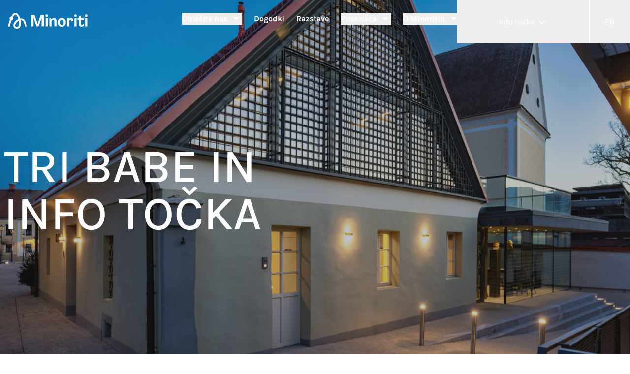

--- FILE ---
content_type: text/html; charset=UTF-8
request_url: https://www.minoriti.si/tri-babe/
body_size: 19645
content:
<!DOCTYPE html><html  lang="sl" dir="ltr" class="" style=""><head><meta charset="utf-8"><meta name="viewport" content="width=device-width, initial-scale=1"><title>Tri babe • Minoriti</title><style>._line_1nqok_2{--line-thickness:2px;--line-width:24px;--line-margin:4px;--line-radius:0px;border-radius:var(--line-radius);display:block;height:var(--line-thickness);margin-bottom:var(--line-margin);margin-top:var(--line-margin);transform:translate3d(var(--tw-translate-x),var(--tw-translate-y),0) rotate(var(--tw-rotate)) skew(var(--tw-skew-x)) skewY(var(--tw-skew-y)) scaleX(var(--tw-scale-x)) scaleY(var(--tw-scale-y));transform-origin:center;transition-duration:.3s;transition-property:transform;transition-timing-function:cubic-bezier(.4,0,.2,1);transition-timing-function:cubic-bezier(.77,0,.175,1);width:var(--line-width)}._line_1nqok_2 ._isVisible_1nqok_10 ._line_1nqok_2:first-child{--tw-translate-y:.375rem;--tw-rotate:135deg}._line_1nqok_2 ._isVisible_1nqok_10 ._line_1nqok_2:first-child,._line_1nqok_2 ._isVisible_1nqok_10 ._line_1nqok_2:nth-child(2){transform:translate(var(--tw-translate-x),var(--tw-translate-y)) rotate(var(--tw-rotate)) skew(var(--tw-skew-x)) skewY(var(--tw-skew-y)) scaleX(var(--tw-scale-x)) scaleY(var(--tw-scale-y))}._line_1nqok_2 ._isVisible_1nqok_10 ._line_1nqok_2:nth-child(2){--tw-scale-x:0;--tw-scale-y:0}._line_1nqok_2 ._isVisible_1nqok_10 ._line_1nqok_2:nth-child(3){--tw-translate-y:-.375rem;--tw-rotate:-135deg;transform:translate(var(--tw-translate-x),var(--tw-translate-y)) rotate(var(--tw-rotate)) skew(var(--tw-skew-x)) skewY(var(--tw-skew-y)) scaleX(var(--tw-scale-x)) scaleY(var(--tw-scale-y))}</style><style>._button_1xh7b_2{--size:40px;--size-lg:52px;border-radius:9999px;border-width:1px;cursor:pointer;display:inline-flex;height:var(--size);justify-content:center;position:relative;white-space:nowrap;width:-moz-fit-content;width:fit-content;--tw-border-opacity:1;border-color:rgb(0 0 0/var(--tw-border-opacity,1));--tw-bg-opacity:1;background-color:rgb(0 0 0/var(--tw-bg-opacity,1));font-size:1rem;line-height:1.5rem;line-height:1;padding-left:1rem;padding-right:1rem;text-transform:uppercase;--tw-text-opacity:1;color:rgb(255 255 255/var(--tw-text-opacity,1));text-decoration-line:none;transition-duration:.15s;transition-property:color,background-color,border-color,text-decoration-color,fill,stroke;transition-timing-function:cubic-bezier(.4,0,.2,1)}@media (min-width:1024px){._button_1xh7b_2{font-size:1.25rem;line-height:1.75rem}}._button_1xh7b_2:hover{--tw-bg-opacity:1;background-color:rgb(255 255 255/var(--tw-bg-opacity,1));--tw-text-opacity:1;color:rgb(0 0 0/var(--tw-text-opacity,1))}._button_1xh7b_2:active{--tw-border-opacity:1;border-color:rgb(255 255 255/var(--tw-border-opacity,1));--tw-bg-opacity:1;background-color:rgb(224 116 70/var(--tw-bg-opacity,1));--tw-text-opacity:1;color:rgb(255 255 255/var(--tw-text-opacity,1))}@media (min-width:1024px){._button_1xh7b_2{height:var(--size-lg)}}._small_1xh7b_21{--size:40px;font-size:1rem;height:var(--size);line-height:1.5rem}._span_1xh7b_27{display:flex;flex-direction:column;height:100%;justify-content:center;position:relative;text-align:center;top:0}._secondary_1xh7b_33{background-color:transparent}._secondary_1xh7b_33,._secondary_1xh7b_33:hover{--tw-text-opacity:1;color:rgb(0 0 0/var(--tw-text-opacity,1))}._secondary_1xh7b_33:active{--tw-border-opacity:1;border-color:rgb(255 255 255/var(--tw-border-opacity,1));--tw-bg-opacity:1;background-color:rgb(224 116 70/var(--tw-bg-opacity,1));--tw-text-opacity:1;color:rgb(255 255 255/var(--tw-text-opacity,1))}._text_1xh7b_47{border-color:transparent;padding-left:0;padding-right:0}._text_1xh7b_47,._text_1xh7b_47:hover{background-color:transparent;--tw-text-opacity:1;color:rgb(0 0 0/var(--tw-text-opacity,1))}._text_1xh7b_47:hover{text-decoration-line:underline}._text_1xh7b_47:active{border-color:transparent;--tw-text-opacity:1;color:rgb(0 0 0/var(--tw-text-opacity,1))}._disabled_1xh7b_60{border-color:#e5e5df;color:#e5e5df}._loading_1xh7b_65{color:transparent}</style><style>.zoomTo{opacity:0;transform:scale(1.16);transition:opacity .4s linear,transform .8s var(--ease-out-quart);will-change:opacity,transform}.lazyloaded{opacity:1;transform:scale(1)}</style><style>@media (min-width:1024px){._bleed-right_zrc4h_2{width:calc(100% + 32px)}}</style><link rel="stylesheet" href="/netlify/690b23259ccf550008e5327d--minoriti.netlify.app/_nuxt/entry.B119eWWy.css" crossorigin><link rel="stylesheet" href="/netlify/690b23259ccf550008e5327d--minoriti.netlify.app/_nuxt/Image.B9Q20TXx.css" crossorigin><link rel="stylesheet" href="/netlify/690b23259ccf550008e5327d--minoriti.netlify.app/_nuxt/default.BIyNXSuX.css" crossorigin><link rel="preload" as="fetch" crossorigin="anonymous" href="/netlify/690b23259ccf550008e5327d--minoriti.netlify.app/tri-babe/_payload.json?a538ddbd-b7c2-4386-9b7e-3ae97b2a2049"><link rel="modulepreload" as="script" crossorigin href="/netlify/690b23259ccf550008e5327d--minoriti.netlify.app/_nuxt/BHZeAITR.js"><link rel="modulepreload" as="script" crossorigin href="/netlify/690b23259ccf550008e5327d--minoriti.netlify.app/_nuxt/DKA-3WDM.js"><link rel="modulepreload" as="script" crossorigin href="/netlify/690b23259ccf550008e5327d--minoriti.netlify.app/_nuxt/CUYYaKrt.js"><link rel="modulepreload" as="script" crossorigin href="/netlify/690b23259ccf550008e5327d--minoriti.netlify.app/_nuxt/Bgb03FUw.js"><link rel="modulepreload" as="script" crossorigin href="/netlify/690b23259ccf550008e5327d--minoriti.netlify.app/_nuxt/C36cdJna.js"><link rel="modulepreload" as="script" crossorigin href="/netlify/690b23259ccf550008e5327d--minoriti.netlify.app/_nuxt/BJB_FTJW.js"><link rel="modulepreload" as="script" crossorigin href="/netlify/690b23259ccf550008e5327d--minoriti.netlify.app/_nuxt/BBNgFSkj.js"><link rel="modulepreload" as="script" crossorigin href="/netlify/690b23259ccf550008e5327d--minoriti.netlify.app/_nuxt/BGPKfuVL.js"><link rel="modulepreload" as="script" crossorigin href="/netlify/690b23259ccf550008e5327d--minoriti.netlify.app/_nuxt/bnZD1Fuc.js"><link rel="modulepreload" as="script" crossorigin href="/netlify/690b23259ccf550008e5327d--minoriti.netlify.app/_nuxt/f_sZATdq.js"><link rel="modulepreload" as="script" crossorigin href="/netlify/690b23259ccf550008e5327d--minoriti.netlify.app/_nuxt/D2dIVuZZ.js"><link rel="modulepreload" as="script" crossorigin href="/netlify/690b23259ccf550008e5327d--minoriti.netlify.app/_nuxt/Bf8KQhRK.js"><link rel="modulepreload" as="script" crossorigin href="/netlify/690b23259ccf550008e5327d--minoriti.netlify.app/_nuxt/RZN5JA_K.js"><link rel="modulepreload" as="script" crossorigin href="/netlify/690b23259ccf550008e5327d--minoriti.netlify.app/_nuxt/CeGBu9o9.js"><link rel="modulepreload" as="script" crossorigin href="/netlify/690b23259ccf550008e5327d--minoriti.netlify.app/_nuxt/CZnhaDNY.js"><link rel="modulepreload" as="script" crossorigin href="/netlify/690b23259ccf550008e5327d--minoriti.netlify.app/_nuxt/BP1LS7YP.js"><link rel="modulepreload" as="script" crossorigin href="/netlify/690b23259ccf550008e5327d--minoriti.netlify.app/_nuxt/CpRrUeGV.js"><link rel="modulepreload" as="script" crossorigin href="/netlify/690b23259ccf550008e5327d--minoriti.netlify.app/_nuxt/DTf6dWN2.js"><link rel="modulepreload" as="script" crossorigin href="/netlify/690b23259ccf550008e5327d--minoriti.netlify.app/_nuxt/CmystaQ-.js"><link rel="modulepreload" as="script" crossorigin href="/netlify/690b23259ccf550008e5327d--minoriti.netlify.app/_nuxt/BHrErYE3.js"><link rel="modulepreload" as="script" crossorigin href="/netlify/690b23259ccf550008e5327d--minoriti.netlify.app/_nuxt/DHAKObgq.js"><link rel="preload" as="fetch" fetchpriority="low" crossorigin="anonymous" href="/netlify/690b23259ccf550008e5327d--minoriti.netlify.app/_nuxt/builds/meta/a538ddbd-b7c2-4386-9b7e-3ae97b2a2049.json"><link rel="prefetch" as="image" type="image/svg+xml" href="/netlify/690b23259ccf550008e5327d--minoriti.netlify.app/_nuxt/symbol-defs.mvrz94ss.svg"><link rel="prefetch" as="script" crossorigin href="/netlify/690b23259ccf550008e5327d--minoriti.netlify.app/_nuxt/C4moQ3-z.js"><link rel="prefetch" as="image" type="image/svg+xml" href="/netlify/690b23259ccf550008e5327d--minoriti.netlify.app/_nuxt/mob-logo.C3kb-C_m.svg"><link rel="prefetch" as="script" crossorigin href="/netlify/690b23259ccf550008e5327d--minoriti.netlify.app/_nuxt/sGG3DWRD.js"><link rel="prefetch" as="script" crossorigin href="/netlify/690b23259ccf550008e5327d--minoriti.netlify.app/_nuxt/BPS1lKU4.js"><link rel="prefetch" as="script" crossorigin href="/netlify/690b23259ccf550008e5327d--minoriti.netlify.app/_nuxt/n5wZiLkZ.js"><meta name="format-detection" content="telephone=no"><meta name="theme-color" content="#000000"><link rel="icon" type="image/png" href="/images/favicon.png"><link rel="apple-touch-icon" href="/images/icon-192x192.png"><link rel="manifest" href="/manifest.json"><meta name="robots" content="index, follow, max-image-preview:large, max-snippet:-1, max-video-preview:-1"><link id="i18n-xd" rel="alternate" href="https://www.minoriti.si//tri-babe" hreflang="x-default"><link id="i18n-can" rel="canonical" href="https://www.minoriti.si//tri-babe"><link id="i18n-alt-sl" rel="alternate" href="https://www.minoriti.si//tri-babe" hreflang="sl"><link id="i18n-alt-en" rel="alternate" href="https://www.minoriti.si//en/tri-babe" hreflang="en"><meta property="og:title" content="Tri babe" hid="og:title" vmid="og:title"><meta name="twitter:title" content="Tri babe" hid="twitter:title" vmid="twitter:title"><meta name="description" content="Kulturna četrt" hid="description" vmid="description"><meta property="og:description" content="Kulturna četrt" hid="og:description" vmid="og:description"><meta name="twitter:description" content="Kulturna četrt" hid="twitter:description" vmid="twitter:description"><meta property="og:image" content="https://www.datocms-assets.com/81530/1664398399-fotr-2x.jpg?auto=format&fit=max&w=1200" hid="og:image" vmid="og:image"><meta property="og:image:width" content="1200" hid="og:image:width" vmid="og:image:width"><meta property="og:image:height" content="653" hid="og:image:height" vmid="og:image:height"><meta property="og:image:alt" content="Minoriti" hid="og:image:alt" vmid="og:image:alt"><meta name="twitter:image" content="https://www.datocms-assets.com/81530/1664398399-fotr-2x.jpg?auto=format&fit=max&w=1200" hid="twitter:image" vmid="twitter:image"><meta name="twitter:image:alt" content="Minoriti" hid="twitter:image:alt" vmid="twitter:image:alt"><meta property="og:locale" content="sl" hid="og:locale" vmid="og:locale"><meta property="og:type" content="article" hid="og:type" vmid="og:type"><meta property="og:site_name" content="https://minoriti.si" hid="og:site_name" vmid="og:site_name"><meta property="article:modified_time" content="2023-12-04T11:24:31Z" hid="article:modified_time" vmid="article:modified_time"><meta property="article:publisher" content hid="article:publisher" vmid="article:publisher"><meta name="twitter:card" content="summary" hid="twitter:card" vmid="twitter:card"><script type="module" src="/netlify/690b23259ccf550008e5327d--minoriti.netlify.app/_nuxt/BHZeAITR.js" crossorigin></script></head><body  class="" style=""><div id="__nuxt"><div><!--[--><!--[--><!----><!--[--><!--]--><!--[--><!--]--><!--]--><!--[--><div class="relative transition-colors delay-200 duration-300 ease-linear"><!--[--><div style="display:none;" class="fixed left-0 top-0 z-20 h-full w-full bg-black bg-opacity-50"></div><div style="display:none;" class="fixed left-0 top-0 z-20 h-full w-full overflow-hidden bg-white lg:h-72"><div class="absolute left-0 top-18 h-full w-full overflow-hidden lg:hidden"><svg class="absolute -right-2 top-1/2 -translate-y-1/2" width="136" height="1063" viewBox="0 0 136 1063" fill="none" xmlns="http://www.w3.org/2000/svg"><path d="M50.9508 1C50.9508 1 70.1519 303.533 51.476 385.585C38.5111 442.553 22.1656 494.2 32.1108 549.362C43.5986 613.125 -19.6502 667.072 11.925 721.773C74.1235 829.469 50.9508 1061.97 50.9508 1061.97" stroke="#B3B3AE" stroke-width="5" stroke-miterlimit="10"></path><path d="M91.1285 1C91.1285 1 106.096 282.388 93.9841 363.915C85.5816 420.422 68.9078 473.285 66.7743 529.957C65.9538 551.923 82.5947 574.414 77.5729 593.721C67.201 633.548 22.2343 666.94 38.186 708.64C94.0498 854.653 91.1614 1061.97 91.1614 1061.97" stroke="#B3B3AE" stroke-width="5" stroke-miterlimit="10"></path><path d="M131.342 1C131.342 1 132.786 269.057 132.851 339.913C132.917 400.065 126.287 459.922 130.291 519.45C133.212 562.824 118.377 586.136 90.6746 619.988C8.81553 720.033 149.46 824.413 131.309 939.069C124.515 981.95 131.309 1061.97 131.309 1061.97" stroke="#B3B3AE" stroke-width="5" stroke-miterlimit="10"></path><ellipse cx="67.2044" cy="512.994" rx="8.0442" ry="8.04705" fill="black"></ellipse><ellipse cx="39.052" cy="436.547" rx="8.0442" ry="8.04705" fill="black"></ellipse><ellipse cx="99.3821" cy="613.582" rx="8.0442" ry="8.04705" fill="black"></ellipse></svg></div></div><!--]--><header style="display:none;" class="absolute left-0 top-0 z-30 w-full transform-gpu h-18 lg:h-22"><!--[--><div class="container relative h-full transition-colors"><a href="/" class="inline-block w-fit text-center mt-[26px] w-[100px] lg:w-[162px]"><img src="data:image/svg+xml,%3csvg%20width=&#39;507&#39;%20height=&#39;100&#39;%20viewBox=&#39;0%200%20507%20100&#39;%20fill=&#39;none&#39;%20xmlns=&#39;http://www.w3.org/2000/svg&#39;%3e%3cg%20clip-path=&#39;url(%23clip0_368_1333)&#39;%3e%3cpath%20d=&#39;M491.975%2085.8316H505.282V34.0794H491.975V85.8316ZM498.679%2026.0551C503.657%2026.0551%20507.009%2022.8047%20507.009%2017.9291C507.009%2013.1551%20503.657%209.90474%20498.679%209.90474C493.804%209.90474%20490.452%2013.1551%20490.452%2017.9291C490.452%2022.8047%20493.804%2026.0551%20498.679%2026.0551ZM469.02%2087.4568C477.349%2087.4568%20483.646%2083.1907%20485.678%2075.7757L479.279%2068.7671C478.06%2074.2521%20475.216%2076.4868%20471.457%2076.4868C467.496%2076.4868%20465.16%2073.5411%20465.16%2068.564V44.1861H482.732V34.0287H465.16V17.1673L451.955%2020.113V34.1302H443.017V44.2877H452.006V71.0017C452.006%2081.1084%20458.253%2087.4568%20469.02%2087.4568ZM423.565%2085.8316H436.871V34.0794H423.565V85.8316ZM430.218%2026.0551C435.195%2026.0551%20438.547%2022.8047%20438.547%2017.9291C438.547%2013.1551%20435.195%209.90474%20430.218%209.90474C425.343%209.90474%20421.991%2013.1551%20421.991%2017.9291C422.042%2022.8047%20425.393%2026.0551%20430.218%2026.0551ZM402.438%2032.5558C396.546%2032.5558%20391.671%2036.3141%20389.335%2042.7133H389.233L387.608%2034.0794H376.841V85.8316H390.147V58.0002C390.147%2048.4522%20393.296%2042.8656%20398.578%2042.8656C402.641%2042.8656%20405.18%2046.5223%20405.485%2053.1246L416.658%2049.9758C416.201%2038.955%20410.919%2032.5558%20402.438%2032.5558ZM342.814%2076.2328C335.195%2076.2328%20330.421%2069.9352%20330.421%2059.8793C330.421%2049.9251%20335.195%2043.729%20342.814%2043.729C350.33%2043.729%20355.206%2049.9251%20355.206%2059.8793C355.206%2069.9352%20350.33%2076.2328%20342.814%2076.2328ZM342.814%2087.5584C358.354%2087.5584%20368.41%2076.6899%20368.41%2059.8286C368.41%2043.0688%20358.354%2032.3019%20342.814%2032.3019C327.273%2032.3019%20317.217%2043.0688%20317.217%2059.8286C317.268%2076.7407%20327.273%2087.5584%20342.814%2087.5584ZM293.55%2032.6574C286.338%2032.6574%20280.548%2036.0094%20277.298%2041.9007H277.196L275.47%2034.0794H264.297V85.8316H277.603V55.0546C277.603%2047.9444%20281.767%2043.4751%20288.167%2043.4751C292.941%2043.4751%20295.886%2046.6239%20295.886%2051.9058V85.8316H309.091V49.4172C309.091%2038.8534%20303.2%2032.6574%20293.55%2032.6574ZM240.274%2085.8316H253.58V34.0794H240.274V85.8316ZM246.978%2026.0551C251.955%2026.0551%20255.307%2022.8047%20255.307%2017.9291C255.307%2013.1551%20251.955%209.90474%20246.978%209.90474C242.103%209.90474%20238.751%2013.1551%20238.751%2017.9291C238.751%2022.8047%20242.103%2026.0551%20246.978%2026.0551ZM149.365%2085.8316H163.281V32.9621H163.484L182.275%2085.8316H195.277L214.068%2032.9621H214.271V85.8316H228.187V13.8154H208.075L188.878%2069.021H188.776L169.477%2013.8154H149.365V85.8316Z&#39;%20fill=&#39;black&#39;%20/%3e%3cpath%20d=&#39;M21.7368%2047.3347C28.1868%2047.3347%2033.4179%2042.1036%2033.4179%2035.6537C33.4179%2029.2037%2028.1868%2023.9726%2021.7368%2023.9726C15.2869%2023.9726%2010.0558%2029.2037%2010.0558%2035.6537C10.0558%2042.1036%2015.2869%2047.3347%2021.7368%2047.3347Z&#39;%20fill=&#39;black&#39;%20/%3e%3cpath%20d=&#39;M69.6292%2080.5491C67.2422%2087.3546%2061.1986%2088.5227%2058.71%2088.7258C53.7836%2089.1321%2049.162%2086.999%2047.2829%2083.4947C44.6419%2078.6192%2046.9274%2071.0011%2053.5297%2062.5196C57.4403%2057.4917%2063.3316%2052.87%2069.68%2049.9752C71.8639%2061.9102%2072.0162%2073.6928%2069.6292%2080.5491ZM89.8933%2047.8421C100.762%2051.6004%20106.653%2064.9066%20106.907%2086.4404H118.131C117.725%2052.6669%20104.622%2041.0366%2093.55%2037.2276C88.7252%2035.5516%2083.4434%2035.1453%2077.9075%2035.9071C74.5556%2024.48%2069.6292%2014.1194%2063.7379%207.82179C56.0183%20-0.507308%2048.5018%20-0.710456%2043.5246%200.610011C26.968%204.97771%2012.6968%2033.1138%200%2086.4404H11.5287C26.968%2023.1595%2040.9853%2012.9005%2046.4195%2011.4277C47.486%2011.123%2050.7872%2010.2596%2055.5612%2015.3891C60.4368%2020.6202%2064.3982%2029.3048%2067.1407%2038.8528C66.8867%2038.9543%2066.6328%2039.0559%2066.3789%2039.1575C57.999%2042.7126%2050.127%2048.7055%2044.7435%2055.6126C31.7928%2072.22%2034.6369%2083.4947%2037.4809%2088.7766C41.2392%2095.7344%2048.9589%2099.9498%2057.5927%2099.9498C58.3037%2099.9498%2059.0147%2099.899%2059.7257%2099.8482C69.3245%2099.0864%2077.2473%2093.0935%2080.3453%2084.155C83.6465%2074.7593%2083.3926%2060.6913%2080.7008%2046.8264C83.7989%2046.5724%2086.9477%2046.8264%2089.8933%2047.8421Z&#39;%20fill=&#39;black&#39;%20/%3e%3c/g%3e%3cdefs%3e%3cclipPath%20id=&#39;clip0_368_1333&#39;%3e%3crect%20width=&#39;506.958&#39;%20height=&#39;100&#39;%20fill=&#39;black&#39;%20/%3e%3c/clipPath%3e%3c/defs%3e%3c/svg%3e" alt="Minoriti Logo" width="162" height="32" class="h-auto"></a><!--[--><nav style="display:none;" class="absolute left-0 top-0 h-screen px-4 pb-14 pt-22 lg:left-[21%] lg:top-[26px] lg:h-auto lg:p-0 xl:left-[28%] 2xl:left-[32%]"><div class="flex h-full flex-col overflow-scroll lg:h-auto lg:flex-row lg:overflow-visible"><!--[--><div class="group relative w-fit lg:mx-3"><button target class="block py-3 text-2xl-bold transition-colors delay-200 lg:py-0 lg:text-base-bold group-hover:lg:text-orange text-black pr-10 lg:pr-[30px] cursor-pointer">Obiščite nas <span aria-label="Menu show" class="absolute right-0 top-1 flex h-10 w-10 origin-center transform-gpu flex-col justify-center transition-colors lg:top-0 lg:h-6 lg:w-6 group-hover:lg:text-orange rotate-0"><svg class="inline-block self-center overflow-hidden fill-current stroke-current stroke-0 w-5 h-5 pointer-events-none" aria-hidden="true"><use xlink:href="/netlify/690b23259ccf550008e5327d--minoriti.netlify.app/_nuxt/symbol-defs.mvrz94ss.svg#icon-chevron-down-filled" fill="black"></use></svg></span></button><ul style="display:none;" class="relative w-full lg:absolute lg:-left-6 lg:top-full lg:min-w-[174px] lg:px-6 lg:py-[18px]"><!--[--><li><a href="/za-druzine" class="text-xl-medium my-1 block whitespace-nowrap py-1 pl-3.5 hover:text-orange lg:py-0.5 lg:pl-0 lg:text-xl lg:font-medium">Za družine</a></li><li><a class="text-xl-medium my-1 block whitespace-nowrap py-1 pl-3.5 hover:text-orange lg:py-0.5 lg:pl-0 lg:text-xl lg:font-medium">Film</a></li><!--]--></ul></div><div class="group relative w-fit lg:mx-3"><a href="/dogodki" class="block py-3 text-2xl-bold transition-colors delay-200 lg:py-0 lg:text-base-bold group-hover:lg:text-orange text-black cursor-pointer">Dogodki <!----></a><!----></div><div class="group relative w-fit lg:mx-3"><a href="/razstave" class="block py-3 text-2xl-bold transition-colors delay-200 lg:py-0 lg:text-base-bold group-hover:lg:text-orange text-black cursor-pointer">Razstave <!----></a><!----></div><div class="group relative w-fit lg:mx-3"><button target class="block py-3 text-2xl-bold transition-colors delay-200 lg:py-0 lg:text-base-bold group-hover:lg:text-orange text-black pr-10 lg:pr-[30px] cursor-pointer">Prizorišča <span aria-label="Menu show" class="absolute right-0 top-1 flex h-10 w-10 origin-center transform-gpu flex-col justify-center transition-colors lg:top-0 lg:h-6 lg:w-6 group-hover:lg:text-orange rotate-0"><svg class="inline-block self-center overflow-hidden fill-current stroke-current stroke-0 w-5 h-5 pointer-events-none" aria-hidden="true"><use xlink:href="/netlify/690b23259ccf550008e5327d--minoriti.netlify.app/_nuxt/symbol-defs.mvrz94ss.svg#icon-chevron-down-filled" fill="black"></use></svg></span></button><ul style="display:none;" class="relative w-full lg:absolute lg:-left-6 lg:top-full lg:min-w-[174px] lg:px-6 lg:py-[18px]"><!--[--><li><a href="/minoritski-samostan" class="text-xl-medium my-1 block whitespace-nowrap py-1 pl-3.5 hover:text-orange lg:py-0.5 lg:pl-0 lg:text-xl lg:font-medium">Minoritski samostan</a></li><li><a href="/avditorij" class="text-xl-medium my-1 block whitespace-nowrap py-1 pl-3.5 hover:text-orange lg:py-0.5 lg:pl-0 lg:text-xl lg:font-medium">Avditorij</a></li><li><a href="/minoritska-cerkev" class="text-xl-medium my-1 block whitespace-nowrap py-1 pl-3.5 hover:text-orange lg:py-0.5 lg:pl-0 lg:text-xl lg:font-medium">Minoritska cerkev</a></li><li><a href="/sodni-stolp" class="text-xl-medium my-1 block whitespace-nowrap py-1 pl-3.5 hover:text-orange lg:py-0.5 lg:pl-0 lg:text-xl lg:font-medium">Sodni stolp</a></li><li><a href="/lutkovni-muzej" class="text-xl-medium my-1 block whitespace-nowrap py-1 pl-3.5 hover:text-orange lg:py-0.5 lg:pl-0 lg:text-xl lg:font-medium">Lutkovni muzej</a></li><li><a aria-current="page" href="/tri-babe" class="router-link-active router-link-exact-active text-xl-medium my-1 block whitespace-nowrap py-1 pl-3.5 hover:text-orange lg:py-0.5 lg:pl-0 lg:text-xl lg:font-medium text-orange">Tri babe</a></li><!--]--></ul></div><div class="group relative w-fit lg:mx-3"><button target class="block py-3 text-2xl-bold transition-colors delay-200 lg:py-0 lg:text-base-bold group-hover:lg:text-orange text-black pr-10 lg:pr-[30px] cursor-pointer">O Minoritih <span aria-label="Menu show" class="absolute right-0 top-1 flex h-10 w-10 origin-center transform-gpu flex-col justify-center transition-colors lg:top-0 lg:h-6 lg:w-6 group-hover:lg:text-orange rotate-0"><svg class="inline-block self-center overflow-hidden fill-current stroke-current stroke-0 w-5 h-5 pointer-events-none" aria-hidden="true"><use xlink:href="/netlify/690b23259ccf550008e5327d--minoriti.netlify.app/_nuxt/symbol-defs.mvrz94ss.svg#icon-chevron-down-filled" fill="black"></use></svg></span></button><ul style="display:none;" class="relative w-full lg:absolute lg:-left-6 lg:top-full lg:min-w-[174px] lg:px-6 lg:py-[18px]"><!--[--><li><a href="/o-minoritih" class="text-xl-medium my-1 block whitespace-nowrap py-1 pl-3.5 hover:text-orange lg:py-0.5 lg:pl-0 lg:text-xl lg:font-medium">Zgodba</a></li><li><a href="/kontakt" class="text-xl-medium my-1 block whitespace-nowrap py-1 pl-3.5 hover:text-orange lg:py-0.5 lg:pl-0 lg:text-xl lg:font-medium">Kontakt</a></li><li><a href="/partnerji-in-sponzorji" class="text-xl-medium my-1 block whitespace-nowrap py-1 pl-3.5 hover:text-orange lg:py-0.5 lg:pl-0 lg:text-xl lg:font-medium">Podporniki</a></li><li><a href="/dostopnost" class="text-xl-medium my-1 block whitespace-nowrap py-1 pl-3.5 hover:text-orange lg:py-0.5 lg:pl-0 lg:text-xl lg:font-medium">Dostopnost</a></li><li><a href="/zasebnost" class="text-xl-medium my-1 block whitespace-nowrap py-1 pl-3.5 hover:text-orange lg:py-0.5 lg:pl-0 lg:text-xl lg:font-medium">Politika zasebnosti</a></li><!--]--></ul></div><!--]--></div></nav><div class="-translate-x-full fixed left-0 top-18 h-px w-full bg-gray-50 lg:hidden"></div><!--]--></div><button class="no-tap-highlight group absolute right-3 top-4 mx-auto h-10 w-10 cursor-pointer self-center bg-transparent lg:hidden" title="Prikaži meni"><div class="absolute left-1/2 top-1/2 -translate-x-1/2 -translate-y-1/2"><!--[--><span class="_line_1nqok_2 bg-black"></span><span class="_line_1nqok_2 bg-black"></span><span class="_line_1nqok_2 bg-black"></span><!--]--></div></button><div style="display:none;" class="fixed bottom-0 left-0 z-20 flex h-14 w-full flex-col justify-center overflow-hidden bg-black text-center text-white lg:bottom-auto lg:left-auto lg:right-0 lg:top-0 lg:h-22 lg:max-w-[280px] xl:max-w-[352px] hidden lg:block"><button class="absolute left-0 top-0 h-full w-[calc(100%-84px)]">Info točka <svg class="inline-block self-center overflow-hidden fill-current stroke-current stroke-0 w-5 h-5 pointer-events-none origin-center transform-gpu rotate-0" aria-hidden="true"><use xlink:href="/netlify/690b23259ccf550008e5327d--minoriti.netlify.app/_nuxt/symbol-defs.mvrz94ss.svg#icon-chevron-down"></use></svg></button><div class="absolute right-0 top-0 h-full w-28 lg:w-[83px] flex items-center justify-center border-l border-white"><!--[--><button class="hover:lg:text-orange uppercase text-base w-full h-full" hreflang="en" external rel="alternate" title="Switch to english version">en</button><!--]--></div><div class="-translate-x-full absolute left-0 top-0 h-px w-full bg-white transition-transform delay-200 duration-400 ease-in-out lg:bottom-0 lg:top-auto lg:max-w-[280px] xl:max-w-[352px]"></div></div><!--]--></header><a href="/kontakt" class="!fixed bottom-20 left-4 z-30 transition-transform duration-400 lg:bottom-auto lg:top-52 lg:!hidden scale-0 delay-0 no-tap-highlight _button_1xh7b_2 group !fixed bottom-20 left-4 z-30 transition-transform duration-400 lg:bottom-auto lg:top-52 lg:!hidden scale-0 delay-0"><span class="_span_1xh7b_27 pl-6 lg:pl-7"><svg class="inline-block self-center overflow-hidden fill-current stroke-current stroke-0 w-5 h-5 absolute left-0 top-1/2 -translate-y-1/2" aria-hidden="true"><use xlink:href="/netlify/690b23259ccf550008e5327d--minoriti.netlify.app/_nuxt/symbol-defs.mvrz94ss.svg#icon-arrow-right" fill="white group-hover:black "></use></svg> Kontakt <!--[--><!--]--></span></a><main class="min-h-screen"><!--[--><div><!--[--><div><div class="relative flex h-screen w-full flex-col justify-center overflow-hidden py-40"><span></span><div class="pointer-events-none absolute left-0 top-0 h-full w-full bg-black bg-opacity-25"></div><div class="container relative grid grid-cols-12 gap-x-4 lg:gap-x-8 lg:pt-10"><div class="col-span-12 py-10 text-white lg:col-span-6 lg:pb-0 2xl:col-span-7"><h1 class="relative -left-1 overflow-hidden break-words text-6xl font-medium uppercase lg:-left-2 lg:text-8xl"><span class="translate-y-full inline-block transform-gpu transition-transform delay-400 duration-500 ease-quart-out">TRI BABE IN INFO TOČKA</span></h1><p class="overflow-hidden font-bold lg:text-xl"><span class="-translate-y-full inline-block transform-gpu transition-transform delay-600 duration-500 ease-quart-out"></span></p></div><!----></div></div></div><!--]--><div><!--[--><div class="container grid grid-cols-12 gap-x-4 md:gap-8 lg:my-40"><div class="md:order-2 xl:col-start-6 col-span-12 md:col-span-6 lg:col-span-7"><div class="gap-pull mb-12 lg:mb-0"><div class="aspect-h-2 aspect-w-3 sm:aspect-h-1 sm:aspect-w-1 lg:aspect-h-2 lg:aspect-w-3"><picture class="block overflow-hidden" style="background:#F5F5F5;"><source data-srcset="https://www.datocms-assets.com/81530/1678886484-paviljon-ns-dovriscu-objekta-tri-babe-foto_bostjan-lah.jpg?ar64=MTY6OQ&amp;crop=focalpoint&amp;dpr=0.25&amp;fit=crop&amp;fm=webp&amp;w=1440 360w,https://www.datocms-assets.com/81530/1678886484-paviljon-ns-dovriscu-objekta-tri-babe-foto_bostjan-lah.jpg?ar64=MTY6OQ&amp;crop=focalpoint&amp;dpr=0.5&amp;fit=crop&amp;fm=webp&amp;w=1440 720w,https://www.datocms-assets.com/81530/1678886484-paviljon-ns-dovriscu-objekta-tri-babe-foto_bostjan-lah.jpg?ar64=MTY6OQ&amp;crop=focalpoint&amp;dpr=0.75&amp;fit=crop&amp;fm=webp&amp;w=1440 1080w,https://www.datocms-assets.com/81530/1678886484-paviljon-ns-dovriscu-objekta-tri-babe-foto_bostjan-lah.jpg?ar64=MTY6OQ&amp;crop=focalpoint&amp;fit=crop&amp;fm=webp&amp;w=1440 1440w,https://www.datocms-assets.com/81530/1678886484-paviljon-ns-dovriscu-objekta-tri-babe-foto_bostjan-lah.jpg?ar64=MTY6OQ&amp;crop=focalpoint&amp;dpr=1.5&amp;fit=crop&amp;fm=webp&amp;w=1440 2160w,https://www.datocms-assets.com/81530/1678886484-paviljon-ns-dovriscu-objekta-tri-babe-foto_bostjan-lah.jpg?ar64=MTY6OQ&amp;crop=focalpoint&amp;dpr=2&amp;fit=crop&amp;fm=webp&amp;w=1440 2880w,https://www.datocms-assets.com/81530/1678886484-paviljon-ns-dovriscu-objekta-tri-babe-foto_bostjan-lah.jpg?ar64=MTY6OQ&amp;crop=focalpoint&amp;dpr=3&amp;fit=crop&amp;fm=webp&amp;w=1440 4320w" type="image/webp"><img class="object-cover w-full h-full max-w-none lazyload zoomTo" data-expand="-50" data-sizes="(max-width: 1440px) 100vw, 1440px" data-srcset="https://www.datocms-assets.com/81530/1678886484-paviljon-ns-dovriscu-objekta-tri-babe-foto_bostjan-lah.jpg?ar64=MTY6OQ&amp;crop=focalpoint&amp;dpr=0.25&amp;fit=crop&amp;w=1440 360w,https://www.datocms-assets.com/81530/1678886484-paviljon-ns-dovriscu-objekta-tri-babe-foto_bostjan-lah.jpg?ar64=MTY6OQ&amp;crop=focalpoint&amp;dpr=0.5&amp;fit=crop&amp;w=1440 720w,https://www.datocms-assets.com/81530/1678886484-paviljon-ns-dovriscu-objekta-tri-babe-foto_bostjan-lah.jpg?ar64=MTY6OQ&amp;crop=focalpoint&amp;dpr=0.75&amp;fit=crop&amp;w=1440 1080w,https://www.datocms-assets.com/81530/1678886484-paviljon-ns-dovriscu-objekta-tri-babe-foto_bostjan-lah.jpg?ar64=MTY6OQ&amp;crop=focalpoint&amp;fit=crop&amp;w=1440 1440w,https://www.datocms-assets.com/81530/1678886484-paviljon-ns-dovriscu-objekta-tri-babe-foto_bostjan-lah.jpg?ar64=MTY6OQ&amp;crop=focalpoint&amp;dpr=1.5&amp;fit=crop&amp;w=1440 2160w,https://www.datocms-assets.com/81530/1678886484-paviljon-ns-dovriscu-objekta-tri-babe-foto_bostjan-lah.jpg?ar64=MTY6OQ&amp;crop=focalpoint&amp;dpr=2&amp;fit=crop&amp;w=1440 2880w,https://www.datocms-assets.com/81530/1678886484-paviljon-ns-dovriscu-objekta-tri-babe-foto_bostjan-lah.jpg?ar64=MTY6OQ&amp;crop=focalpoint&amp;dpr=3&amp;fit=crop&amp;w=1440 4320w" sizes="(max-width: 1440px) 100vw, 1440px" src="[data-uri]" width="1440" height="810" alt="Info točka"></picture></div></div></div><div class="md:order-1 col-span-12 md:col-span-6 lg:col-span-5 xl:col-span-4"><div class="text-sm-medium mb-1 uppercase text-gray-70"></div><div class="mb-4 text-3xl-bold lg:mb-6 lg:text-5xl-bold">TRI BABE</div><div class="prose mb-12 w-full lg:prose-lg"><p><strong>Spomeni&scaron;ko za&scaron;čitena stavba Tri babe je bila nazadnje prezidana leta 1838, leta 1897 pa so ob njej prebili prehod do dana&scaron;njega Vodnikovega trga. Tri babe z Info točko predstavljajo vstopno mesto kulturne četrti Minoriti, medtem ko Lutkovni muzej ponuja igriv vpogled v lutkovno zgodovino.</strong></p></div><!----></div></div><div class="mb-16 mt-12 lg:mb-22 lg:mt-16"><div class="container grid grid-cols-12 gap-x-4 gap-y-12 lg:gap-x-8 lg:gap-y-16"><div class="order-2 col-span-12"><picture class="block overflow-hidden h-[300px] lg:h-[530px]" style="background:#F5F5F5;"><source data-srcset="https://www.datocms-assets.com/81530/1678886870-prezentacija-arheoloskih-najdb-v-kletni-etazi_foto-bostjan-lah.jpg?ar64=MTY6OQ&amp;crop=focalpoint&amp;dpr=0.25&amp;fit=crop&amp;fm=webp&amp;w=1440 360w,https://www.datocms-assets.com/81530/1678886870-prezentacija-arheoloskih-najdb-v-kletni-etazi_foto-bostjan-lah.jpg?ar64=MTY6OQ&amp;crop=focalpoint&amp;dpr=0.5&amp;fit=crop&amp;fm=webp&amp;w=1440 720w,https://www.datocms-assets.com/81530/1678886870-prezentacija-arheoloskih-najdb-v-kletni-etazi_foto-bostjan-lah.jpg?ar64=MTY6OQ&amp;crop=focalpoint&amp;dpr=0.75&amp;fit=crop&amp;fm=webp&amp;w=1440 1080w,https://www.datocms-assets.com/81530/1678886870-prezentacija-arheoloskih-najdb-v-kletni-etazi_foto-bostjan-lah.jpg?ar64=MTY6OQ&amp;crop=focalpoint&amp;fit=crop&amp;fm=webp&amp;w=1440 1440w,https://www.datocms-assets.com/81530/1678886870-prezentacija-arheoloskih-najdb-v-kletni-etazi_foto-bostjan-lah.jpg?ar64=MTY6OQ&amp;crop=focalpoint&amp;dpr=1.5&amp;fit=crop&amp;fm=webp&amp;w=1440 2160w,https://www.datocms-assets.com/81530/1678886870-prezentacija-arheoloskih-najdb-v-kletni-etazi_foto-bostjan-lah.jpg?ar64=MTY6OQ&amp;crop=focalpoint&amp;dpr=2&amp;fit=crop&amp;fm=webp&amp;w=1440 2880w,https://www.datocms-assets.com/81530/1678886870-prezentacija-arheoloskih-najdb-v-kletni-etazi_foto-bostjan-lah.jpg?ar64=MTY6OQ&amp;crop=focalpoint&amp;dpr=3&amp;fit=crop&amp;fm=webp&amp;w=1440 4320w" type="image/webp"><img class="object-cover w-full h-full max-w-none lazyload zoomTo" data-expand="-50" data-sizes="(max-width: 1440px) 100vw, 1440px" data-srcset="https://www.datocms-assets.com/81530/1678886870-prezentacija-arheoloskih-najdb-v-kletni-etazi_foto-bostjan-lah.jpg?ar64=MTY6OQ&amp;crop=focalpoint&amp;dpr=0.25&amp;fit=crop&amp;w=1440 360w,https://www.datocms-assets.com/81530/1678886870-prezentacija-arheoloskih-najdb-v-kletni-etazi_foto-bostjan-lah.jpg?ar64=MTY6OQ&amp;crop=focalpoint&amp;dpr=0.5&amp;fit=crop&amp;w=1440 720w,https://www.datocms-assets.com/81530/1678886870-prezentacija-arheoloskih-najdb-v-kletni-etazi_foto-bostjan-lah.jpg?ar64=MTY6OQ&amp;crop=focalpoint&amp;dpr=0.75&amp;fit=crop&amp;w=1440 1080w,https://www.datocms-assets.com/81530/1678886870-prezentacija-arheoloskih-najdb-v-kletni-etazi_foto-bostjan-lah.jpg?ar64=MTY6OQ&amp;crop=focalpoint&amp;fit=crop&amp;w=1440 1440w,https://www.datocms-assets.com/81530/1678886870-prezentacija-arheoloskih-najdb-v-kletni-etazi_foto-bostjan-lah.jpg?ar64=MTY6OQ&amp;crop=focalpoint&amp;dpr=1.5&amp;fit=crop&amp;w=1440 2160w,https://www.datocms-assets.com/81530/1678886870-prezentacija-arheoloskih-najdb-v-kletni-etazi_foto-bostjan-lah.jpg?ar64=MTY6OQ&amp;crop=focalpoint&amp;dpr=2&amp;fit=crop&amp;w=1440 2880w,https://www.datocms-assets.com/81530/1678886870-prezentacija-arheoloskih-najdb-v-kletni-etazi_foto-bostjan-lah.jpg?ar64=MTY6OQ&amp;crop=focalpoint&amp;dpr=3&amp;fit=crop&amp;w=1440 4320w" sizes="(max-width: 1440px) 100vw, 1440px" src="[data-uri]" width="1440" height="810" alt="Tri babe - kletna etaža"></picture></div><div class="order-1 col-span-12"><div class="grid grid-cols-12 gap-x-4"><div class="col-span-12 lg:col-span-6 xl:col-span-5"><div class="max-w-md text-3xl-bold lg:max-w-xl lg:text-5xl-bold">ZGODOVINSKI ORIS</div></div><div class="col-span-12 lg:col-span-6 xl:col-span-7"><div class="prose lg:prose-lg"><p>Ime lastnika, ki je dal hi&scaron;o zgraditi sicer ne poznamo, a so arheolo&scaron;ke raziskave odstrle tančice o njeni preteklosti. Glede na stavbno analizo je sedanja zasnova stavbe datirana v čas zadnje četrtine 18. stoletja, a so odkrite arheolo&scaron;ke ostaline pokazale, da je le-ta bistveno starej&scaron;a. Njeno najstarej&scaron;o fazo lahko datiramo v čas kmalu po izgradnji mestnega obzidja, arheolo&scaron;ke raziskave pa so odkrile sledove &scaron;e starej&scaron;e poselitve.</p>
<p>V pisnih virih od sredine 18. stoletja naprej se pojavljajo imena lastnikov hi&scaron;e. Sredi 18. stoletja je hi&scaron;o kupil Jurij Lessiack, ki jo je leta 1763 prodal zidarskemu mojstru Juriju Stadlerju. Leta 1786 je bila hi&scaron;a prepisana na Franca Ksaverja Zeisla, leta 1799 pa je postala last Mihaela Klantschnigga in njegove žene Elizabete, roj. Matilnigg.</p>
<p>Stavba je bila nazadnje prezidana leta 1838, leta 1897 so ob njej prebili prehod do dana&scaron;njega Vodnikovega trga. V stavbi je bila &scaron;e do 20. stoletja črna kuhinja, ki je med obema vojnama služila kot prekajevalnica. Leta 1941 je lastni&scaron;tvo hi&scaron;e pre&scaron;lo v last mestne občine Maribor. Celovita prenova hi&scaron;e je potekala med leti 2020 in 2022. V njej je dobil sedež lutkovni muzej, kavarna kot tudi arheolo&scaron;ka soba.</p></div><!----></div></div></div></div></div><div class="mb-16 mt-12 lg:mb-22 lg:mt-16"><div class="container grid grid-cols-12 gap-x-4 gap-y-12 lg:gap-x-8 lg:gap-y-16"><div class="order-2 col-span-12"><picture class="block overflow-hidden h-[300px] lg:h-[530px]" style="background:#F5F5F5;"><source data-srcset="https://www.datocms-assets.com/81530/1678886606-info-tocka-kompleka-minoriti_foto-bostjan-lah.jpg?ar64=MTY6OQ&amp;crop=focalpoint&amp;dpr=0.25&amp;fit=crop&amp;fm=webp&amp;fp-x=0.87&amp;fp-y=0.28&amp;w=1440 360w,https://www.datocms-assets.com/81530/1678886606-info-tocka-kompleka-minoriti_foto-bostjan-lah.jpg?ar64=MTY6OQ&amp;crop=focalpoint&amp;dpr=0.5&amp;fit=crop&amp;fm=webp&amp;fp-x=0.87&amp;fp-y=0.28&amp;w=1440 720w,https://www.datocms-assets.com/81530/1678886606-info-tocka-kompleka-minoriti_foto-bostjan-lah.jpg?ar64=MTY6OQ&amp;crop=focalpoint&amp;dpr=0.75&amp;fit=crop&amp;fm=webp&amp;fp-x=0.87&amp;fp-y=0.28&amp;w=1440 1080w,https://www.datocms-assets.com/81530/1678886606-info-tocka-kompleka-minoriti_foto-bostjan-lah.jpg?ar64=MTY6OQ&amp;crop=focalpoint&amp;fit=crop&amp;fm=webp&amp;fp-x=0.87&amp;fp-y=0.28&amp;w=1440 1440w,https://www.datocms-assets.com/81530/1678886606-info-tocka-kompleka-minoriti_foto-bostjan-lah.jpg?ar64=MTY6OQ&amp;crop=focalpoint&amp;dpr=1.5&amp;fit=crop&amp;fm=webp&amp;fp-x=0.87&amp;fp-y=0.28&amp;w=1440 2160w,https://www.datocms-assets.com/81530/1678886606-info-tocka-kompleka-minoriti_foto-bostjan-lah.jpg?ar64=MTY6OQ&amp;crop=focalpoint&amp;dpr=2&amp;fit=crop&amp;fm=webp&amp;fp-x=0.87&amp;fp-y=0.28&amp;w=1440 2880w,https://www.datocms-assets.com/81530/1678886606-info-tocka-kompleka-minoriti_foto-bostjan-lah.jpg?ar64=MTY6OQ&amp;crop=focalpoint&amp;dpr=3&amp;fit=crop&amp;fm=webp&amp;fp-x=0.87&amp;fp-y=0.28&amp;w=1440 4320w" type="image/webp"><img class="object-cover w-full h-full max-w-none lazyload zoomTo" data-expand="-50" data-sizes="(max-width: 1440px) 100vw, 1440px" data-srcset="https://www.datocms-assets.com/81530/1678886606-info-tocka-kompleka-minoriti_foto-bostjan-lah.jpg?ar64=MTY6OQ&amp;crop=focalpoint&amp;dpr=0.25&amp;fit=crop&amp;fp-x=0.87&amp;fp-y=0.28&amp;w=1440 360w,https://www.datocms-assets.com/81530/1678886606-info-tocka-kompleka-minoriti_foto-bostjan-lah.jpg?ar64=MTY6OQ&amp;crop=focalpoint&amp;dpr=0.5&amp;fit=crop&amp;fp-x=0.87&amp;fp-y=0.28&amp;w=1440 720w,https://www.datocms-assets.com/81530/1678886606-info-tocka-kompleka-minoriti_foto-bostjan-lah.jpg?ar64=MTY6OQ&amp;crop=focalpoint&amp;dpr=0.75&amp;fit=crop&amp;fp-x=0.87&amp;fp-y=0.28&amp;w=1440 1080w,https://www.datocms-assets.com/81530/1678886606-info-tocka-kompleka-minoriti_foto-bostjan-lah.jpg?ar64=MTY6OQ&amp;crop=focalpoint&amp;fit=crop&amp;fp-x=0.87&amp;fp-y=0.28&amp;w=1440 1440w,https://www.datocms-assets.com/81530/1678886606-info-tocka-kompleka-minoriti_foto-bostjan-lah.jpg?ar64=MTY6OQ&amp;crop=focalpoint&amp;dpr=1.5&amp;fit=crop&amp;fp-x=0.87&amp;fp-y=0.28&amp;w=1440 2160w,https://www.datocms-assets.com/81530/1678886606-info-tocka-kompleka-minoriti_foto-bostjan-lah.jpg?ar64=MTY6OQ&amp;crop=focalpoint&amp;dpr=2&amp;fit=crop&amp;fp-x=0.87&amp;fp-y=0.28&amp;w=1440 2880w,https://www.datocms-assets.com/81530/1678886606-info-tocka-kompleka-minoriti_foto-bostjan-lah.jpg?ar64=MTY6OQ&amp;crop=focalpoint&amp;dpr=3&amp;fit=crop&amp;fp-x=0.87&amp;fp-y=0.28&amp;w=1440 4320w" sizes="(max-width: 1440px) 100vw, 1440px" src="[data-uri]" width="1440" height="810" alt="Info točka, glavi baročnih skulptur"></picture></div><div class="order-1 col-span-12"><div class="grid grid-cols-12 gap-x-4"><div class="col-span-12 lg:col-span-6 xl:col-span-5"><div class="max-w-md text-3xl-bold lg:max-w-xl lg:text-5xl-bold">INFO TOČKA</div></div><div class="col-span-12 lg:col-span-6 xl:col-span-7"><div class="prose lg:prose-lg"><p><strong>GLAVE BAROČNIH GOSPODIČEN</strong></p>
<p>Presenetljivo odkritje predstavljata dve glavi baročnih skulptur, ki sta bili vdelani v stene južne kleti. Glede na oblikovno stilske značilnosti sta bili izdelani v sredini 18. stoletja, ter sta bili del baročnih kipov, od katerih so se ohranili le posamezni deli, prav tako odkriti v stenah kleti. Obe glavi sta na ogled v Info točki kulturne četrti Minoriti.&nbsp;</p></div><!----></div></div></div></div></div><section class="bg-gray-30 pb-12 pt-10 lg:py-18"><div class="container relative"><div class="grid grid-cols-6 gap-x-4 lg:grid-cols-12 lg:gap-x-8"><div class="relative col-span-6 lg:col-span-12"><picture class="block overflow-hidden h-[300px] lg:h-[530px]" style="background:#F5F5F5;"><source data-srcset="https://www.datocms-assets.com/81530/1665525821-untitled-18.jpeg?ar64=MjE6OQ&amp;crop=focalpoint&amp;dpr=0.25&amp;fit=crop&amp;fm=webp&amp;w=1440 360w,https://www.datocms-assets.com/81530/1665525821-untitled-18.jpeg?ar64=MjE6OQ&amp;crop=focalpoint&amp;dpr=0.5&amp;fit=crop&amp;fm=webp&amp;w=1440 720w,https://www.datocms-assets.com/81530/1665525821-untitled-18.jpeg?ar64=MjE6OQ&amp;crop=focalpoint&amp;dpr=0.75&amp;fit=crop&amp;fm=webp&amp;w=1440 1080w,https://www.datocms-assets.com/81530/1665525821-untitled-18.jpeg?ar64=MjE6OQ&amp;crop=focalpoint&amp;fit=crop&amp;fm=webp&amp;w=1440 1440w,https://www.datocms-assets.com/81530/1665525821-untitled-18.jpeg?ar64=MjE6OQ&amp;crop=focalpoint&amp;dpr=1.5&amp;fit=crop&amp;fm=webp&amp;w=1440 2160w,https://www.datocms-assets.com/81530/1665525821-untitled-18.jpeg?ar64=MjE6OQ&amp;crop=focalpoint&amp;dpr=2&amp;fit=crop&amp;fm=webp&amp;w=1440 2880w,https://www.datocms-assets.com/81530/1665525821-untitled-18.jpeg?ar64=MjE6OQ&amp;crop=focalpoint&amp;dpr=3&amp;fit=crop&amp;fm=webp&amp;w=1440 4320w" type="image/webp"><img class="object-cover w-full h-full max-w-none lazyload zoomTo" data-expand="-50" data-sizes="(max-width: 1440px) 100vw, 1440px" data-srcset="https://www.datocms-assets.com/81530/1665525821-untitled-18.jpeg?ar64=MjE6OQ&amp;crop=focalpoint&amp;dpr=0.25&amp;fit=crop&amp;w=1440 360w,https://www.datocms-assets.com/81530/1665525821-untitled-18.jpeg?ar64=MjE6OQ&amp;crop=focalpoint&amp;dpr=0.5&amp;fit=crop&amp;w=1440 720w,https://www.datocms-assets.com/81530/1665525821-untitled-18.jpeg?ar64=MjE6OQ&amp;crop=focalpoint&amp;dpr=0.75&amp;fit=crop&amp;w=1440 1080w,https://www.datocms-assets.com/81530/1665525821-untitled-18.jpeg?ar64=MjE6OQ&amp;crop=focalpoint&amp;fit=crop&amp;w=1440 1440w,https://www.datocms-assets.com/81530/1665525821-untitled-18.jpeg?ar64=MjE6OQ&amp;crop=focalpoint&amp;dpr=1.5&amp;fit=crop&amp;w=1440 2160w,https://www.datocms-assets.com/81530/1665525821-untitled-18.jpeg?ar64=MjE6OQ&amp;crop=focalpoint&amp;dpr=2&amp;fit=crop&amp;w=1440 2880w,https://www.datocms-assets.com/81530/1665525821-untitled-18.jpeg?ar64=MjE6OQ&amp;crop=focalpoint&amp;dpr=3&amp;fit=crop&amp;w=1440 4320w" sizes="(max-width: 1440px) 100vw, 1440px" src="[data-uri]" width="1440" height="617" alt="Minoriti"></picture><h3 class="absolute -bottom-14 left-0 mb-5 max-w-sm text-6.5xl-narrow uppercase lg:-bottom-22 lg:left-4 lg:max-w-lg lg:text-9xl">V prepletu zgodb</h3></div><div class="order-2 col-span-6 flex h-full w-full flex-col justify-end text-left lg:order-1"><div class="flex w-fit"><!--[--><div><a href="/dogodki" class="no-tap-highlight _button_1xh7b_2 group"><span class="_span_1xh7b_27 pl-6 lg:pl-7"><svg class="inline-block self-center overflow-hidden fill-current stroke-current stroke-0 w-5 h-5 absolute left-0 top-1/2 -translate-y-1/2" aria-hidden="true"><use xlink:href="/netlify/690b23259ccf550008e5327d--minoriti.netlify.app/_nuxt/symbol-defs.mvrz94ss.svg#icon-arrow-right" fill="white group-hover:black "></use></svg> Obiščite nas <!--[--><!--]--></span></a></div><!--]--></div></div><div class="order-1 col-span-6 h-full lg:order-2"><div class="mb-10 mt-16 indent-18 text-xl lg:mb-0 lg:indent-28 lg:text-3xl"><p>Dobrodo&scaron;li v Minoritih &ndash; urbanem stiči&scaron;ču, kjer ponujamo vsebine za obiskovalce vseh starosti, spodbujamo ustvarjalnost in negujemo otro&scaron;ko radovednost.&nbsp;</p></div></div></div></div></section><!--]--></div></div><!--]--></main><footer class="relative bg-black pb-14 text-white lg:pb-0"><div class="container relative pb-8 pt-16 lg:pb-16 lg:pt-22"><a href="/" class="inline-block w-fit text-center mb-14 w-[120px] lg:mb-[155px] lg:w-auto"><img src="data:image/svg+xml,%3csvg%20width=&#39;507&#39;%20height=&#39;100&#39;%20viewBox=&#39;0%200%20507%20100&#39;%20fill=&#39;none&#39;%20xmlns=&#39;http://www.w3.org/2000/svg&#39;%3e%3cg%20clip-path=&#39;url(%23clip0_368_1333)&#39;%3e%3cpath%20d=&#39;M491.975%2085.8316H505.282V34.0794H491.975V85.8316ZM498.679%2026.0551C503.657%2026.0551%20507.009%2022.8047%20507.009%2017.9291C507.009%2013.1551%20503.657%209.90474%20498.679%209.90474C493.804%209.90474%20490.452%2013.1551%20490.452%2017.9291C490.452%2022.8047%20493.804%2026.0551%20498.679%2026.0551ZM469.02%2087.4568C477.349%2087.4568%20483.646%2083.1907%20485.678%2075.7757L479.279%2068.7671C478.06%2074.2521%20475.216%2076.4868%20471.457%2076.4868C467.496%2076.4868%20465.16%2073.5411%20465.16%2068.564V44.1861H482.732V34.0287H465.16V17.1673L451.955%2020.113V34.1302H443.017V44.2877H452.006V71.0017C452.006%2081.1084%20458.253%2087.4568%20469.02%2087.4568ZM423.565%2085.8316H436.871V34.0794H423.565V85.8316ZM430.218%2026.0551C435.195%2026.0551%20438.547%2022.8047%20438.547%2017.9291C438.547%2013.1551%20435.195%209.90474%20430.218%209.90474C425.343%209.90474%20421.991%2013.1551%20421.991%2017.9291C422.042%2022.8047%20425.393%2026.0551%20430.218%2026.0551ZM402.438%2032.5558C396.546%2032.5558%20391.671%2036.3141%20389.335%2042.7133H389.233L387.608%2034.0794H376.841V85.8316H390.147V58.0002C390.147%2048.4522%20393.296%2042.8656%20398.578%2042.8656C402.641%2042.8656%20405.18%2046.5223%20405.485%2053.1246L416.658%2049.9758C416.201%2038.955%20410.919%2032.5558%20402.438%2032.5558ZM342.814%2076.2328C335.195%2076.2328%20330.421%2069.9352%20330.421%2059.8793C330.421%2049.9251%20335.195%2043.729%20342.814%2043.729C350.33%2043.729%20355.206%2049.9251%20355.206%2059.8793C355.206%2069.9352%20350.33%2076.2328%20342.814%2076.2328ZM342.814%2087.5584C358.354%2087.5584%20368.41%2076.6899%20368.41%2059.8286C368.41%2043.0688%20358.354%2032.3019%20342.814%2032.3019C327.273%2032.3019%20317.217%2043.0688%20317.217%2059.8286C317.268%2076.7407%20327.273%2087.5584%20342.814%2087.5584ZM293.55%2032.6574C286.338%2032.6574%20280.548%2036.0094%20277.298%2041.9007H277.196L275.47%2034.0794H264.297V85.8316H277.603V55.0546C277.603%2047.9444%20281.767%2043.4751%20288.167%2043.4751C292.941%2043.4751%20295.886%2046.6239%20295.886%2051.9058V85.8316H309.091V49.4172C309.091%2038.8534%20303.2%2032.6574%20293.55%2032.6574ZM240.274%2085.8316H253.58V34.0794H240.274V85.8316ZM246.978%2026.0551C251.955%2026.0551%20255.307%2022.8047%20255.307%2017.9291C255.307%2013.1551%20251.955%209.90474%20246.978%209.90474C242.103%209.90474%20238.751%2013.1551%20238.751%2017.9291C238.751%2022.8047%20242.103%2026.0551%20246.978%2026.0551ZM149.365%2085.8316H163.281V32.9621H163.484L182.275%2085.8316H195.277L214.068%2032.9621H214.271V85.8316H228.187V13.8154H208.075L188.878%2069.021H188.776L169.477%2013.8154H149.365V85.8316Z&#39;%20fill=&#39;white&#39;%20/%3e%3cpath%20d=&#39;M21.7368%2047.3347C28.1868%2047.3347%2033.4179%2042.1036%2033.4179%2035.6537C33.4179%2029.2037%2028.1868%2023.9726%2021.7368%2023.9726C15.2869%2023.9726%2010.0558%2029.2037%2010.0558%2035.6537C10.0558%2042.1036%2015.2869%2047.3347%2021.7368%2047.3347Z&#39;%20fill=&#39;white&#39;%20/%3e%3cpath%20d=&#39;M69.6292%2080.5491C67.2422%2087.3546%2061.1986%2088.5227%2058.71%2088.7258C53.7836%2089.1321%2049.162%2086.999%2047.2829%2083.4947C44.6419%2078.6192%2046.9274%2071.0011%2053.5297%2062.5196C57.4403%2057.4917%2063.3316%2052.87%2069.68%2049.9752C71.8639%2061.9102%2072.0162%2073.6928%2069.6292%2080.5491ZM89.8933%2047.8421C100.762%2051.6004%20106.653%2064.9066%20106.907%2086.4404H118.131C117.725%2052.6669%20104.622%2041.0366%2093.55%2037.2276C88.7252%2035.5516%2083.4434%2035.1453%2077.9075%2035.9071C74.5556%2024.48%2069.6292%2014.1194%2063.7379%207.82179C56.0183%20-0.507308%2048.5018%20-0.710456%2043.5246%200.610011C26.968%204.97771%2012.6968%2033.1138%200%2086.4404H11.5287C26.968%2023.1595%2040.9853%2012.9005%2046.4195%2011.4277C47.486%2011.123%2050.7872%2010.2596%2055.5612%2015.3891C60.4368%2020.6202%2064.3982%2029.3048%2067.1407%2038.8528C66.8867%2038.9543%2066.6328%2039.0559%2066.3789%2039.1575C57.999%2042.7126%2050.127%2048.7055%2044.7435%2055.6126C31.7928%2072.22%2034.6369%2083.4947%2037.4809%2088.7766C41.2392%2095.7344%2048.9589%2099.9498%2057.5927%2099.9498C58.3037%2099.9498%2059.0147%2099.899%2059.7257%2099.8482C69.3245%2099.0864%2077.2473%2093.0935%2080.3453%2084.155C83.6465%2074.7593%2083.3926%2060.6913%2080.7008%2046.8264C83.7989%2046.5724%2086.9477%2046.8264%2089.8933%2047.8421Z&#39;%20fill=&#39;white&#39;%20/%3e%3c/g%3e%3cdefs%3e%3cclipPath%20id=&#39;clip0_368_1333&#39;%3e%3crect%20width=&#39;506.958&#39;%20height=&#39;100&#39;%20fill=&#39;white&#39;%20/%3e%3c/clipPath%3e%3c/defs%3e%3c/svg%3e" alt="Minoriti Logo" width="162" height="32" class="h-auto"></a><div class="grid grid-cols-6 gap-4 lg:grid-cols-12 lg:gap-8"><div class="col-span-6 lg:col-span-4"><p class="mb-5 max-w-[204px] text-xs font-bold">Kulturna četrt Minoriti je del javnega zavoda <a href='https://www.lg-mb.si' target='_blank' rel='noopener noreferrer'>Lutkovno gledališče Maribor (LGM)</a>.<br /><br /> Ustanoviteljica LGM je <a href='https://maribor.si' target='_blank' rel='noopener noreferrer'>Mestna občina Maribor</a>.<br /><br />Vse pravice pridržane.</p><a href="https://maribor.si" target="_blank" rel="noopener noreferrer" title="Mestna občina Maribor"><picture class="block overflow-hidden !w-fit" style="background:transparent;"><!----><img class="lazyload zoomTo" data-expand="-50" data-sizes="auto" data-srcset="/netlify/690b23259ccf550008e5327d--minoriti.netlify.app/_nuxt/mob-logo.C3kb-C_m.svg" sizes="auto" src="[data-uri]" width="86" height="30" alt="MOB logo"></picture></a></div><div class="col-span-6 flex flex-col lg:col-span-4"><nav class="relative mt-8 lg:mt-0"><!--[--><div class="group mb-6 w-fit last:mb-0 lg:mx-3"><button target class="relative block text-2xl-bold transition-colors lg:text-4xl-bold group-hover:lg:text-orange pr-10 lg:pr-[30px] cursor-pointer">Obiščite nas <span aria-label="Menu show" class="absolute -top-2 right-0 flex h-10 w-10 origin-center transform-gpu flex-col justify-center transition-colors lg:-right-1.5 lg:top-1 lg:h-6 lg:w-6 group-hover:lg:text-orange rotate-0"><svg class="inline-block self-center overflow-hidden fill-current stroke-current stroke-0 w-5 h-5 pointer-events-none" aria-hidden="true"><use xlink:href="/netlify/690b23259ccf550008e5327d--minoriti.netlify.app/_nuxt/symbol-defs.mvrz94ss.svg#icon-chevron-down-filled"></use></svg></span></button><div style="display:none;" class="absolute left-0 top-0 z-10 h-full w-full bg-black"><button class="relative mb-5 text-base-bold text-gray-50 lg:text-xl lg:font-bold"><span class="inline-block transition-colors hover:text-orange">Nazaj</span></button><ul class="relative w-full text-white"><!--[--><li><a href="/za-druzine" class="mb-6 inline-block text-2xl-bold transition-colors hover:text-orange lg:text-4xl-bold lg:font-medium">Za družine</a></li><li><a class="mb-6 inline-block text-2xl-bold transition-colors hover:text-orange lg:text-4xl-bold lg:font-medium">Film</a></li><!--]--></ul></div></div><div class="group mb-6 w-fit last:mb-0 lg:mx-3"><a href="/dogodki" class="relative block text-2xl-bold transition-colors lg:text-4xl-bold group-hover:lg:text-orange cursor-pointer">Dogodki <!----></a><!----></div><div class="group mb-6 w-fit last:mb-0 lg:mx-3"><a href="/razstave" class="relative block text-2xl-bold transition-colors lg:text-4xl-bold group-hover:lg:text-orange cursor-pointer">Razstave <!----></a><!----></div><div class="group mb-6 w-fit last:mb-0 lg:mx-3"><button target class="relative block text-2xl-bold transition-colors lg:text-4xl-bold group-hover:lg:text-orange pr-10 lg:pr-[30px] cursor-pointer">Prizorišča <span aria-label="Menu show" class="absolute -top-2 right-0 flex h-10 w-10 origin-center transform-gpu flex-col justify-center transition-colors lg:-right-1.5 lg:top-1 lg:h-6 lg:w-6 group-hover:lg:text-orange rotate-0"><svg class="inline-block self-center overflow-hidden fill-current stroke-current stroke-0 w-5 h-5 pointer-events-none" aria-hidden="true"><use xlink:href="/netlify/690b23259ccf550008e5327d--minoriti.netlify.app/_nuxt/symbol-defs.mvrz94ss.svg#icon-chevron-down-filled"></use></svg></span></button><div style="display:none;" class="absolute left-0 top-0 z-10 h-full w-full bg-black"><button class="relative mb-5 text-base-bold text-gray-50 lg:text-xl lg:font-bold"><span class="inline-block transition-colors hover:text-orange">Nazaj</span></button><ul class="relative w-full text-white"><!--[--><li><a href="/minoritski-samostan" class="mb-6 inline-block text-2xl-bold transition-colors hover:text-orange lg:text-4xl-bold lg:font-medium">Minoritski samostan</a></li><li><a href="/avditorij" class="mb-6 inline-block text-2xl-bold transition-colors hover:text-orange lg:text-4xl-bold lg:font-medium">Avditorij</a></li><li><a href="/minoritska-cerkev" class="mb-6 inline-block text-2xl-bold transition-colors hover:text-orange lg:text-4xl-bold lg:font-medium">Minoritska cerkev</a></li><li><a href="/sodni-stolp" class="mb-6 inline-block text-2xl-bold transition-colors hover:text-orange lg:text-4xl-bold lg:font-medium">Sodni stolp</a></li><li><a href="/lutkovni-muzej" class="mb-6 inline-block text-2xl-bold transition-colors hover:text-orange lg:text-4xl-bold lg:font-medium">Lutkovni muzej</a></li><li><a aria-current="page" href="/tri-babe" class="router-link-active router-link-exact-active mb-6 inline-block text-2xl-bold transition-colors hover:text-orange lg:text-4xl-bold lg:font-medium">Tri babe</a></li><!--]--></ul></div></div><div class="group mb-6 w-fit last:mb-0 lg:mx-3"><button target class="relative block text-2xl-bold transition-colors lg:text-4xl-bold group-hover:lg:text-orange pr-10 lg:pr-[30px] cursor-pointer">O Minoritih <span aria-label="Menu show" class="absolute -top-2 right-0 flex h-10 w-10 origin-center transform-gpu flex-col justify-center transition-colors lg:-right-1.5 lg:top-1 lg:h-6 lg:w-6 group-hover:lg:text-orange rotate-0"><svg class="inline-block self-center overflow-hidden fill-current stroke-current stroke-0 w-5 h-5 pointer-events-none" aria-hidden="true"><use xlink:href="/netlify/690b23259ccf550008e5327d--minoriti.netlify.app/_nuxt/symbol-defs.mvrz94ss.svg#icon-chevron-down-filled"></use></svg></span></button><div style="display:none;" class="absolute left-0 top-0 z-10 h-full w-full bg-black"><button class="relative mb-5 text-base-bold text-gray-50 lg:text-xl lg:font-bold"><span class="inline-block transition-colors hover:text-orange">Nazaj</span></button><ul class="relative w-full text-white"><!--[--><li><a href="/o-minoritih" class="mb-6 inline-block text-2xl-bold transition-colors hover:text-orange lg:text-4xl-bold lg:font-medium">Zgodba</a></li><li><a href="/kontakt" class="mb-6 inline-block text-2xl-bold transition-colors hover:text-orange lg:text-4xl-bold lg:font-medium">Kontakt</a></li><li><a href="/partnerji-in-sponzorji" class="mb-6 inline-block text-2xl-bold transition-colors hover:text-orange lg:text-4xl-bold lg:font-medium">Podporniki</a></li><li><a href="/dostopnost" class="mb-6 inline-block text-2xl-bold transition-colors hover:text-orange lg:text-4xl-bold lg:font-medium">Dostopnost</a></li><li><a href="/zasebnost" class="mb-6 inline-block text-2xl-bold transition-colors hover:text-orange lg:text-4xl-bold lg:font-medium">Politika zasebnosti</a></li><!--]--></ul></div></div><!--]--></nav></div></div><div class="flex w-[fit-content] relative mb-14 mt-18 lg:top-6 lg:mt-0"><!--[--><a target="_blank" rel="noopener noreferrer" href="https://www.facebook.com/minoriti.si" title="Sledite nam na Facebooku" class="mr-4 lg:mr-1"><svg class="inline-block self-center overflow-hidden fill-current stroke-current stroke-0 w-8 h-8" aria-hidden="true"><use xlink:href="/netlify/690b23259ccf550008e5327d--minoriti.netlify.app/_nuxt/symbol-defs.mvrz94ss.svg#icon-facebook"></use></svg></a><a target="_blank" rel="noopener noreferrer" href="https://www.instagram.com/minoriti.si" title="Sledite nam na Instagramu" class="mr-4 lg:mr-1"><svg class="inline-block self-center overflow-hidden fill-current stroke-current stroke-0 w-8 h-8" aria-hidden="true"><use xlink:href="/netlify/690b23259ccf550008e5327d--minoriti.netlify.app/_nuxt/symbol-defs.mvrz94ss.svg#icon-instagram"></use></svg></a><a target="_blank" rel="noopener noreferrer" href="https://lg-mb.si/" title="Povezava do LGM" class="mr-4 lg:mr-1"><svg class="inline-block self-center overflow-hidden fill-current stroke-current stroke-0 w-8 h-8" aria-hidden="true"><use xlink:href="/netlify/690b23259ccf550008e5327d--minoriti.netlify.app/_nuxt/symbol-defs.mvrz94ss.svg#icon-mlg"></use></svg></a><a target="_blank" rel="noopener noreferrer" href="https://muzej.lg-mb.si/" title="Povezava na Lutkovni muzej Maribor" class="mr-4 lg:mr-1"><svg class="inline-block self-center overflow-hidden fill-current stroke-current stroke-0 w-8 h-8" aria-hidden="true"><use xlink:href="/netlify/690b23259ccf550008e5327d--minoriti.netlify.app/_nuxt/symbol-defs.mvrz94ss.svg#icon-lgm"></use></svg></a><!--]--></div><div class="grid grid-cols-6 gap-x-4 lg:mt-80 lg:grid-cols-12 lg:gap-x-8"><div class="col-span-6 lg:order-2 lg:text-right"><nav class="mb-6 lg:mb-0"><!--[--><!--]--><!--[--><!--]--></nav></div><div class="col-span-6 lg:order-1"><small class="text-xs font-light">© Minoriti 2025</small></div></div></div><span></span></footer><!--[--><div style="display:none;" class="fixed left-0 top-0 z-30 h-full w-full lg:z-20"></div><div class="translate-y-full lg:-translate-y-full fixed left-0 top-0 z-30 h-full w-full transform-gpu bg-black py-14 text-white transition-transform duration-700 ease-quart-in-out lg:left-auto lg:right-0 lg:max-w-[280px] lg:py-22 xl:max-w-[352px]"><div class="opacity-0 delay-0 pl-12 pr-10 pt-9 transition-opacity duration-400 ease-linear lg:pt-12 xl:pl-16"><div class="mb-4 font-bold">Odpiralni čas</div><div class="mb-12">Info točka je odprta od torka do petka med 11. in 13. uro., v sredo in petek tudi med 16. in 18. uro, v soboto med 9. in 12. uro ter uro pred vsakim dogodkom.</div><div class="mb-4 font-bold">Kje se nahajamo</div><div class="mb-12">Vojašniški trg 2, 2000 Maribor</div><div class="mb-4 font-bold">Kontakt</div><div class="mb-12"><a href="tel:+0038682005484" rel="noopener noreferrer" title="Kontakt">08 200 54 84</a></div><div class="group mb-4"><svg class="inline-block self-center overflow-hidden fill-current stroke-current stroke-0 w-5 h-5 relative -top-px mr-2.5 transition-transform group-hover:translate-x-0.5" aria-hidden="true"><use xlink:href="/netlify/690b23259ccf550008e5327d--minoriti.netlify.app/_nuxt/symbol-defs.mvrz94ss.svg#icon-arrow-right"></use></svg><a href="https://goo.gl/maps/HkihFAZ1J7pQ8DB7A" rel="noopener noreferrer" target="_blank" title="Povezava na Google Maps">ODPRI NA ZEMLJEVIDU</a></div><div class="group mb-4"><svg class="inline-block self-center overflow-hidden fill-current stroke-current stroke-0 w-5 h-5 relative -top-px mr-2.5 transition-transform group-hover:translate-x-0.5" aria-hidden="true"><use xlink:href="/netlify/690b23259ccf550008e5327d--minoriti.netlify.app/_nuxt/symbol-defs.mvrz94ss.svg#icon-arrow-right"></use></svg><a href="/kontakt" class="" title="Kontakt">KONTAKTIRAJTE NAS</a></div><div class="group mb-4"><svg class="inline-block self-center overflow-hidden fill-current stroke-current stroke-0 w-5 h-5 relative -top-px mr-2.5 transition-transform group-hover:translate-x-0.5" aria-hidden="true"><use xlink:href="/netlify/690b23259ccf550008e5327d--minoriti.netlify.app/_nuxt/symbol-defs.mvrz94ss.svg#icon-arrow-right"></use></svg><a href="https://www.lg-mb.si/" rel="noopener noreferrer" target="_blank" title="Kontakt">Lutkovno gledališče Maribor</a></div></div><button class="!absolute right-3.5 top-4 transition-transform duration-300 scale-0 delay-0 no-tap-highlight !absolute right-3.5 top-4 transition-transform duration-300 scale-0 delay-0 !absolute right-3.5 top-4 transition-transform duration-300 scale-0 delay-0" title="Zapri"><span class=""><!---->  <!--[--><svg class="inline-block self-center overflow-hidden fill-current stroke-current stroke-0 w-10 h-10" aria-hidden="true"><use xlink:href="/netlify/690b23259ccf550008e5327d--minoriti.netlify.app/_nuxt/symbol-defs.mvrz94ss.svg#icon-close" fill="white"></use></svg><!--]--></span></button></div><!--]--><div style="display:none;" class="fixed bottom-0 left-0 z-20 flex h-14 w-full flex-col justify-center overflow-hidden bg-black text-center text-white lg:bottom-auto lg:left-auto lg:right-0 lg:top-0 lg:h-22 lg:max-w-[280px] xl:max-w-[352px] lg:hidden"><button class="absolute left-0 top-0 h-full w-[calc(100%-84px)]">Info točka <svg class="inline-block self-center overflow-hidden fill-current stroke-current stroke-0 w-5 h-5 pointer-events-none origin-center transform-gpu rotate-0" aria-hidden="true"><use xlink:href="/netlify/690b23259ccf550008e5327d--minoriti.netlify.app/_nuxt/symbol-defs.mvrz94ss.svg#icon-chevron-down"></use></svg></button><div class="absolute right-0 top-0 h-full w-28 lg:w-[83px] flex items-center justify-center border-l border-white"><!--[--><button class="hover:lg:text-orange uppercase text-base w-full h-full" hreflang="en" external rel="alternate" title="Switch to english version">en</button><!--]--></div><div class="-translate-x-full absolute left-0 top-0 h-px w-full bg-white transition-transform delay-200 duration-400 ease-in-out lg:bottom-0 lg:top-auto lg:max-w-[280px] xl:max-w-[352px]"></div></div></div><!--]--><!--]--><!----></div></div><div id="teleports"></div><script type="application/ld+json" data-nuxt-schema-org="true" data-hid="schema-org-graph">{"@context":"https://schema.org","@graph":[{"@id":"https://www.minoriti.si/#website","@type":"WebSite","description":"Website for Minority Institute.","inLanguage":"sl","name":"minoriti","url":"https://www.minoriti.si/","workTranslation":{"@id":"https://www.minoriti.si/en#website"}},{"@id":"https://www.minoriti.si/tri-babe#webpage","@type":"WebPage","description":"Kulturna četrt","name":"Tri babe • Minoriti","url":"https://www.minoriti.si/tri-babe","isPartOf":{"@id":"https://www.minoriti.si/#website"},"potentialAction":[{"@type":"ReadAction","target":["https://www.minoriti.si/tri-babe"]}]}]}</script><script type="application/json" data-nuxt-data="nuxt-app" data-ssr="true" id="__NUXT_DATA__" data-src="/netlify/690b23259ccf550008e5327d--minoriti.netlify.app/tri-babe/_payload.json?a538ddbd-b7c2-4386-9b7e-3ae97b2a2049">[{"state":1,"once":17,"_errors":18,"serverRendered":20,"path":21,"pinia":22,"prerenderedAt":736},["Reactive",2],{"$snuxt-i18n-meta":3,"$sbodyLock":4,"$sinfoBox":4,"$s_gqlErrors":5,"$shero":4,"$ssite-config":6},{},false,null,{"_priority":7,"currentLocale":12,"defaultLocale":12,"description":13,"env":14,"name":15,"url":16},{"name":8,"env":9,"description":10,"url":11,"defaultLocale":11,"currentLocale":11},-5,-15,-10,-2,"sl","Website for Minority Institute.","production","minoriti","https://www.minoriti.si/",["Set"],["ShallowReactive",19],{"gql:data:KEIkdI1doBdCpnO1nRHaw4igIh5hkoBxvo6CnmuOb-A":-1,"gql:data:ohE-kdk_fkMGFsYf2Na-hNWyiaE2xZSCrbQaWqs5CHk":-1,"gql:data:LqEa8zDorscRESLZKibY_tanSmqnygIhGNszklWeHfI":-1,"gql:data:BDsmnQ75auowJ7Y3etWsYnisWGqhQWeElObd9V9ftQk":-1,"gql:data:GxtBwOdRaT2d3rs5c97bJJi3LiHMaktU800rL6P-Flw":-1},true,"/tri-babe",{"EventStore":23},{"allEventDates":24,"allPastEventDates":725,"allEventDatesCount":726,"allPastEventDatesCount":727,"allEventDatesDatoCMSTotal":726,"allCalendarDates":728,"allCalendarDatesCount":727,"allCalendarDatesFiltered":729,"allCalendarDatesFilteredCount":726,"isLoading":20,"itemsPerPage":730,"ltLoadMore":20,"isEmpty":4,"loadMore":20,"loadMoreDelay":731,"ltEventsSkip":727,"skipItems":727,"allFilters":732,"allFiltersCount":727},[25,61,73,85,98,111,123,159,190,203,216,229,242,264,276,289,303,316,338,351,364,377,390,403,416,430,444,469,482,519,532,546,560,573,595,619,640,661,674,687,700],{"id":26,"dateAndTime":27,"lgmCalendarId":28,"event":29,"location":56,"cancelled":4,"freeEntry":4,"ticketLink":60,"soldOut":4,"forClosedGroups":20,"dateFirst":20},"MpOrftn7QsCwUS-St7VLmQ","2025-11-06T09:00:00+01:00",35413,{"id":30,"slug":31,"title":32,"subtitle":33,"image":34,"eventAudience":45,"eventType":50,"duration":55},"36719254","snenakraljica","Snežna kraljica","Zvočna pravljica ",{"responsiveImage":35},{"srcSet":36,"webpSrcSet":37,"sizes":38,"src":39,"width":40,"height":41,"aspectRatio":42,"alt":32,"title":32,"bgColor":43,"base64":44},"https://www.datocms-assets.com/81530/1666003347-snezna-kraljica_lgm_1_bw.jpg?ar64=MjE6OQ&crop=focalpoint&dpr=0.25&fit=crop 250w,https://www.datocms-assets.com/81530/1666003347-snezna-kraljica_lgm_1_bw.jpg?ar64=MjE6OQ&crop=focalpoint&dpr=0.5&fit=crop 500w,https://www.datocms-assets.com/81530/1666003347-snezna-kraljica_lgm_1_bw.jpg?ar64=MjE6OQ&crop=focalpoint&dpr=0.75&fit=crop 750w,https://www.datocms-assets.com/81530/1666003347-snezna-kraljica_lgm_1_bw.jpg?ar64=MjE6OQ&crop=focalpoint&fit=crop 1000w","https://www.datocms-assets.com/81530/1666003347-snezna-kraljica_lgm_1_bw.jpg?ar64=MjE6OQ&crop=focalpoint&dpr=0.25&fit=crop&fm=webp 250w,https://www.datocms-assets.com/81530/1666003347-snezna-kraljica_lgm_1_bw.jpg?ar64=MjE6OQ&crop=focalpoint&dpr=0.5&fit=crop&fm=webp 500w,https://www.datocms-assets.com/81530/1666003347-snezna-kraljica_lgm_1_bw.jpg?ar64=MjE6OQ&crop=focalpoint&dpr=0.75&fit=crop&fm=webp 750w,https://www.datocms-assets.com/81530/1666003347-snezna-kraljica_lgm_1_bw.jpg?ar64=MjE6OQ&crop=focalpoint&fit=crop&fm=webp 1000w","(max-width: 1000px) 100vw, 1000px","https://www.datocms-assets.com/81530/1666003347-snezna-kraljica_lgm_1_bw.jpg?ar64=MjE6OQ&crop=focalpoint&fit=crop",1000,429,2.331002331002331,"#d75e1c","[data-uri]",[46],{"_modelApiKey":47,"name":48,"id":49},"event_audience","Drugo","20247140",[51],{"_modelApiKey":52,"id":53,"name":54},"event_type","19318396","Predstava","55 min",{"_modelApiKey":57,"name":58,"id":59},"event_location","Mala dvorana LGM","28919316","",{"id":62,"dateAndTime":63,"lgmCalendarId":64,"event":65,"location":72,"cancelled":4,"freeEntry":4,"ticketLink":60,"soldOut":4,"forClosedGroups":20,"dateFirst":4},"JZ0EDLZUT5aSeksKy7RgpA","2025-11-06T11:00:00+01:00",35419,{"id":30,"slug":31,"title":32,"subtitle":33,"image":66,"eventAudience":68,"eventType":70,"duration":55},{"responsiveImage":67},{"srcSet":36,"webpSrcSet":37,"sizes":38,"src":39,"width":40,"height":41,"aspectRatio":42,"alt":32,"title":32,"bgColor":43,"base64":44},[69],{"_modelApiKey":47,"name":48,"id":49},[71],{"_modelApiKey":52,"id":53,"name":54},{"_modelApiKey":57,"name":58,"id":59},{"id":74,"dateAndTime":75,"lgmCalendarId":76,"event":77,"location":84,"cancelled":4,"freeEntry":4,"ticketLink":60,"soldOut":4,"forClosedGroups":20,"dateFirst":20},"d-07_8SsSO-IVm8pGaKJOQ","2025-11-07T09:00:00+01:00",35416,{"id":30,"slug":31,"title":32,"subtitle":33,"image":78,"eventAudience":80,"eventType":82,"duration":55},{"responsiveImage":79},{"srcSet":36,"webpSrcSet":37,"sizes":38,"src":39,"width":40,"height":41,"aspectRatio":42,"alt":32,"title":32,"bgColor":43,"base64":44},[81],{"_modelApiKey":47,"name":48,"id":49},[83],{"_modelApiKey":52,"id":53,"name":54},{"_modelApiKey":57,"name":58,"id":59},{"id":86,"dateAndTime":87,"lgmCalendarId":88,"event":89,"location":96,"cancelled":4,"freeEntry":4,"ticketLink":97,"soldOut":20,"forClosedGroups":4,"dateFirst":4},"V3Xg2VL1T2e2K-5B2O4ruw","2025-11-07T17:00:00+01:00",35428,{"id":30,"slug":31,"title":32,"subtitle":33,"image":90,"eventAudience":92,"eventType":94,"duration":55},{"responsiveImage":91},{"srcSet":36,"webpSrcSet":37,"sizes":38,"src":39,"width":40,"height":41,"aspectRatio":42,"alt":32,"title":32,"bgColor":43,"base64":44},[93],{"_modelApiKey":47,"name":48,"id":49},[95],{"_modelApiKey":52,"id":53,"name":54},{"_modelApiKey":57,"name":58,"id":59},"https://lg-mb.mojekarte.si/si/celotna-ponudba.html",{"id":99,"dateAndTime":100,"lgmCalendarId":101,"event":102,"location":109,"cancelled":4,"freeEntry":4,"ticketLink":110,"soldOut":20,"forClosedGroups":4,"dateFirst":20},"ebJw4CvpSwaNhKyItQq3lw","2025-11-08T10:00:00+01:00",35431,{"id":30,"slug":31,"title":32,"subtitle":33,"image":103,"eventAudience":105,"eventType":107,"duration":55},{"responsiveImage":104},{"srcSet":36,"webpSrcSet":37,"sizes":38,"src":39,"width":40,"height":41,"aspectRatio":42,"alt":32,"title":32,"bgColor":43,"base64":44},[106],{"_modelApiKey":47,"name":48,"id":49},[108],{"_modelApiKey":52,"id":53,"name":54},{"_modelApiKey":57,"name":58,"id":59},"https://lg-mb.mojekarte.si/si/snezna-kraljica/vstopnice-1204703.html",{"id":112,"dateAndTime":113,"lgmCalendarId":114,"event":115,"location":122,"cancelled":4,"freeEntry":4,"ticketLink":97,"soldOut":20,"forClosedGroups":4,"dateFirst":4},"QwPEa3x8Rm2mEk4lfVSl0Q","2025-11-08T17:00:00+01:00",35434,{"id":30,"slug":31,"title":32,"subtitle":33,"image":116,"eventAudience":118,"eventType":120,"duration":55},{"responsiveImage":117},{"srcSet":36,"webpSrcSet":37,"sizes":38,"src":39,"width":40,"height":41,"aspectRatio":42,"alt":32,"title":32,"bgColor":43,"base64":44},[119],{"_modelApiKey":47,"name":48,"id":49},[121],{"_modelApiKey":52,"id":53,"name":54},{"_modelApiKey":57,"name":58,"id":59},{"id":124,"dateAndTime":125,"lgmCalendarId":5,"event":126,"location":155,"cancelled":4,"freeEntry":4,"ticketLink":158,"soldOut":4,"forClosedGroups":4,"dateFirst":4},"FjDa-LVVTPq36BMt2o5sYg","2025-11-08T19:00:00+01:00",{"id":127,"slug":128,"title":129,"subtitle":60,"image":130,"eventAudience":143,"eventType":150,"duration":154},"ARdodXwqQQaxUPOAxNC_HA","gavro-quartet-feat-alex-sipiagin","Gavro Quartet feat. Alex Sipiagin",{"responsiveImage":131},{"srcSet":132,"webpSrcSet":133,"sizes":134,"src":135,"width":136,"height":137,"aspectRatio":138,"alt":139,"title":140,"bgColor":141,"base64":142},"https://www.datocms-assets.com/81530/1744811181-gavro-quartet-scaled.jpg?ar64=MjE6OQ&crop=focalpoint&dpr=0.25&fit=crop 640w,https://www.datocms-assets.com/81530/1744811181-gavro-quartet-scaled.jpg?ar64=MjE6OQ&crop=focalpoint&dpr=0.5&fit=crop 1280w,https://www.datocms-assets.com/81530/1744811181-gavro-quartet-scaled.jpg?ar64=MjE6OQ&crop=focalpoint&dpr=0.75&fit=crop 1920w,https://www.datocms-assets.com/81530/1744811181-gavro-quartet-scaled.jpg?ar64=MjE6OQ&crop=focalpoint&fit=crop 2560w","https://www.datocms-assets.com/81530/1744811181-gavro-quartet-scaled.jpg?ar64=MjE6OQ&crop=focalpoint&dpr=0.25&fit=crop&fm=webp 640w,https://www.datocms-assets.com/81530/1744811181-gavro-quartet-scaled.jpg?ar64=MjE6OQ&crop=focalpoint&dpr=0.5&fit=crop&fm=webp 1280w,https://www.datocms-assets.com/81530/1744811181-gavro-quartet-scaled.jpg?ar64=MjE6OQ&crop=focalpoint&dpr=0.75&fit=crop&fm=webp 1920w,https://www.datocms-assets.com/81530/1744811181-gavro-quartet-scaled.jpg?ar64=MjE6OQ&crop=focalpoint&fit=crop&fm=webp 2560w","(max-width: 2560px) 100vw, 2560px","https://www.datocms-assets.com/81530/1744811181-gavro-quartet-scaled.jpg?ar64=MjE6OQ&crop=focalpoint&fit=crop",2560,1097,2.333637192342753,"quartet","gavro","#9d5c4a","[data-uri]",[144,147],{"_modelApiKey":47,"name":145,"id":146},"Za mlade","36271885",{"_modelApiKey":47,"name":148,"id":149},"Za odrasle","36145937",[151],{"_modelApiKey":52,"id":152,"name":153},"28555239","Koncert","1 H",{"_modelApiKey":57,"name":156,"id":157},"Sodni stolp","19318420","https://lg-mb.mojekarte.si/si/gavro-quartet-feat-alex-sipiagin/vstopnice-1206401.html",{"id":160,"dateAndTime":161,"lgmCalendarId":162,"event":163,"location":187,"cancelled":4,"freeEntry":4,"ticketLink":60,"soldOut":4,"forClosedGroups":20,"dateFirst":20},"f5Ne3bk1SXa--p1PPMCDIg","2025-11-11T10:30:00+01:00",35446,{"id":164,"slug":165,"title":166,"subtitle":60,"image":167,"eventAudience":178,"eventType":185,"duration":60},"NofCseOEQSGKmtWRYfB5pA","dobrojutrotravnik-33106","Dobro jutro, travnik",{"responsiveImage":168},{"srcSet":169,"webpSrcSet":170,"sizes":171,"src":172,"width":173,"height":174,"aspectRatio":175,"alt":166,"title":166,"bgColor":176,"base64":177},"https://www.datocms-assets.com/81530/1719482780-e_bw.jpg?ar64=MjE6OQ&crop=focalpoint&dpr=0.25&fit=crop 200w,https://www.datocms-assets.com/81530/1719482780-e_bw.jpg?ar64=MjE6OQ&crop=focalpoint&dpr=0.5&fit=crop 400w,https://www.datocms-assets.com/81530/1719482780-e_bw.jpg?ar64=MjE6OQ&crop=focalpoint&dpr=0.75&fit=crop 600w,https://www.datocms-assets.com/81530/1719482780-e_bw.jpg?ar64=MjE6OQ&crop=focalpoint&fit=crop 800w","https://www.datocms-assets.com/81530/1719482780-e_bw.jpg?ar64=MjE6OQ&crop=focalpoint&dpr=0.25&fit=crop&fm=webp 200w,https://www.datocms-assets.com/81530/1719482780-e_bw.jpg?ar64=MjE6OQ&crop=focalpoint&dpr=0.5&fit=crop&fm=webp 400w,https://www.datocms-assets.com/81530/1719482780-e_bw.jpg?ar64=MjE6OQ&crop=focalpoint&dpr=0.75&fit=crop&fm=webp 600w,https://www.datocms-assets.com/81530/1719482780-e_bw.jpg?ar64=MjE6OQ&crop=focalpoint&fit=crop&fm=webp 800w","(max-width: 800px) 100vw, 800px","https://www.datocms-assets.com/81530/1719482780-e_bw.jpg?ar64=MjE6OQ&crop=focalpoint&fit=crop",800,343,2.3323615160349855,"#da4d28","[data-uri]",[179,182],{"_modelApiKey":47,"name":180,"id":181},"Za otroke","20247046",{"_modelApiKey":47,"name":183,"id":184},"Za družine","20247076",[186],{"_modelApiKey":52,"id":53,"name":54},{"_modelApiKey":57,"name":188,"id":189},"Velika dvorana LGM","28919315",{"id":191,"dateAndTime":192,"lgmCalendarId":193,"event":194,"location":202,"cancelled":4,"freeEntry":4,"ticketLink":60,"soldOut":4,"forClosedGroups":20,"dateFirst":20},"F68hGh0QQDCRUK2_5b5D7A","2025-11-12T09:00:00+01:00",35470,{"id":164,"slug":165,"title":166,"subtitle":60,"image":195,"eventAudience":197,"eventType":200,"duration":60},{"responsiveImage":196},{"srcSet":169,"webpSrcSet":170,"sizes":171,"src":172,"width":173,"height":174,"aspectRatio":175,"alt":166,"title":166,"bgColor":176,"base64":177},[198,199],{"_modelApiKey":47,"name":180,"id":181},{"_modelApiKey":47,"name":183,"id":184},[201],{"_modelApiKey":52,"id":53,"name":54},{"_modelApiKey":57,"name":188,"id":189},{"id":204,"dateAndTime":205,"lgmCalendarId":206,"event":207,"location":215,"cancelled":4,"freeEntry":4,"ticketLink":60,"soldOut":4,"forClosedGroups":20,"dateFirst":4},"TdUN0JEoRTa1RERdTQF7jQ","2025-11-12T10:30:00+01:00",35455,{"id":164,"slug":165,"title":166,"subtitle":60,"image":208,"eventAudience":210,"eventType":213,"duration":60},{"responsiveImage":209},{"srcSet":169,"webpSrcSet":170,"sizes":171,"src":172,"width":173,"height":174,"aspectRatio":175,"alt":166,"title":166,"bgColor":176,"base64":177},[211,212],{"_modelApiKey":47,"name":180,"id":181},{"_modelApiKey":47,"name":183,"id":184},[214],{"_modelApiKey":52,"id":53,"name":54},{"_modelApiKey":57,"name":188,"id":189},{"id":217,"dateAndTime":218,"lgmCalendarId":219,"event":220,"location":228,"cancelled":4,"freeEntry":4,"ticketLink":60,"soldOut":4,"forClosedGroups":20,"dateFirst":20},"esAo7T2XR2uvIpq5Xfoz-w","2025-11-13T09:00:00+01:00",35467,{"id":164,"slug":165,"title":166,"subtitle":60,"image":221,"eventAudience":223,"eventType":226,"duration":60},{"responsiveImage":222},{"srcSet":169,"webpSrcSet":170,"sizes":171,"src":172,"width":173,"height":174,"aspectRatio":175,"alt":166,"title":166,"bgColor":176,"base64":177},[224,225],{"_modelApiKey":47,"name":180,"id":181},{"_modelApiKey":47,"name":183,"id":184},[227],{"_modelApiKey":52,"id":53,"name":54},{"_modelApiKey":57,"name":188,"id":189},{"id":230,"dateAndTime":231,"lgmCalendarId":232,"event":233,"location":241,"cancelled":4,"freeEntry":4,"ticketLink":60,"soldOut":4,"forClosedGroups":20,"dateFirst":4},"RmeA58tcRTu5XSyNgE1ekQ","2025-11-13T10:30:00+01:00",35458,{"id":164,"slug":165,"title":166,"subtitle":60,"image":234,"eventAudience":236,"eventType":239,"duration":60},{"responsiveImage":235},{"srcSet":169,"webpSrcSet":170,"sizes":171,"src":172,"width":173,"height":174,"aspectRatio":175,"alt":166,"title":166,"bgColor":176,"base64":177},[237,238],{"_modelApiKey":47,"name":180,"id":181},{"_modelApiKey":47,"name":183,"id":184},[240],{"_modelApiKey":52,"id":53,"name":54},{"_modelApiKey":57,"name":188,"id":189},{"id":243,"dateAndTime":244,"lgmCalendarId":245,"event":246,"location":262,"cancelled":4,"freeEntry":4,"ticketLink":263,"soldOut":4,"forClosedGroups":4,"dateFirst":4},"IJlh3GiTR2qoOCpdhm_Ldw","2025-11-13T19:00:00+01:00",35588,{"id":247,"slug":248,"title":249,"subtitle":250,"image":251,"eventAudience":258,"eventType":260,"duration":60},"133569602","alma-30982","Alma","Popotne skice gospodične A.",{"responsiveImage":252},{"srcSet":253,"webpSrcSet":254,"sizes":38,"src":255,"width":40,"height":41,"aspectRatio":42,"alt":249,"title":249,"bgColor":256,"base64":257},"https://www.datocms-assets.com/81530/1680739218-195a6909_1_bw.jpg?ar64=MjE6OQ&crop=focalpoint&dpr=0.25&fit=crop 250w,https://www.datocms-assets.com/81530/1680739218-195a6909_1_bw.jpg?ar64=MjE6OQ&crop=focalpoint&dpr=0.5&fit=crop 500w,https://www.datocms-assets.com/81530/1680739218-195a6909_1_bw.jpg?ar64=MjE6OQ&crop=focalpoint&dpr=0.75&fit=crop 750w,https://www.datocms-assets.com/81530/1680739218-195a6909_1_bw.jpg?ar64=MjE6OQ&crop=focalpoint&fit=crop 1000w","https://www.datocms-assets.com/81530/1680739218-195a6909_1_bw.jpg?ar64=MjE6OQ&crop=focalpoint&dpr=0.25&fit=crop&fm=webp 250w,https://www.datocms-assets.com/81530/1680739218-195a6909_1_bw.jpg?ar64=MjE6OQ&crop=focalpoint&dpr=0.5&fit=crop&fm=webp 500w,https://www.datocms-assets.com/81530/1680739218-195a6909_1_bw.jpg?ar64=MjE6OQ&crop=focalpoint&dpr=0.75&fit=crop&fm=webp 750w,https://www.datocms-assets.com/81530/1680739218-195a6909_1_bw.jpg?ar64=MjE6OQ&crop=focalpoint&fit=crop&fm=webp 1000w","https://www.datocms-assets.com/81530/1680739218-195a6909_1_bw.jpg?ar64=MjE6OQ&crop=focalpoint&fit=crop","#ac623e","[data-uri]",[259],{"_modelApiKey":47,"name":48,"id":49},[261],{"_modelApiKey":52,"id":53,"name":54},{"_modelApiKey":57,"name":58,"id":59},"https://lg-mb.mojekarte.si/si/alma/vstopnice-1204704.html",{"id":265,"dateAndTime":266,"lgmCalendarId":267,"event":268,"location":275,"cancelled":4,"freeEntry":4,"ticketLink":60,"soldOut":4,"forClosedGroups":20,"dateFirst":20},"O1tXOo85Q3S-BWQtRLLh3g","2025-11-14T09:00:00+01:00",35473,{"id":247,"slug":248,"title":249,"subtitle":250,"image":269,"eventAudience":271,"eventType":273,"duration":60},{"responsiveImage":270},{"srcSet":253,"webpSrcSet":254,"sizes":38,"src":255,"width":40,"height":41,"aspectRatio":42,"alt":249,"title":249,"bgColor":256,"base64":257},[272],{"_modelApiKey":47,"name":48,"id":49},[274],{"_modelApiKey":52,"id":53,"name":54},{"_modelApiKey":57,"name":58,"id":59},{"id":277,"dateAndTime":278,"lgmCalendarId":279,"event":280,"location":288,"cancelled":4,"freeEntry":4,"ticketLink":60,"soldOut":4,"forClosedGroups":20,"dateFirst":4},"FsEGAJX1RR-jWRicRZZ0vA","2025-11-14T10:30:00+01:00",35461,{"id":164,"slug":165,"title":166,"subtitle":60,"image":281,"eventAudience":283,"eventType":286,"duration":60},{"responsiveImage":282},{"srcSet":169,"webpSrcSet":170,"sizes":171,"src":172,"width":173,"height":174,"aspectRatio":175,"alt":166,"title":166,"bgColor":176,"base64":177},[284,285],{"_modelApiKey":47,"name":180,"id":181},{"_modelApiKey":47,"name":183,"id":184},[287],{"_modelApiKey":52,"id":53,"name":54},{"_modelApiKey":57,"name":188,"id":189},{"id":290,"dateAndTime":291,"lgmCalendarId":292,"event":293,"location":301,"cancelled":4,"freeEntry":4,"ticketLink":302,"soldOut":4,"forClosedGroups":4,"dateFirst":20},"TL0xqK6oScezoOWiHMaMAg","2025-11-15T10:00:00+01:00",35449,{"id":164,"slug":165,"title":166,"subtitle":60,"image":294,"eventAudience":296,"eventType":299,"duration":60},{"responsiveImage":295},{"srcSet":169,"webpSrcSet":170,"sizes":171,"src":172,"width":173,"height":174,"aspectRatio":175,"alt":166,"title":166,"bgColor":176,"base64":177},[297,298],{"_modelApiKey":47,"name":180,"id":181},{"_modelApiKey":47,"name":183,"id":184},[300],{"_modelApiKey":52,"id":53,"name":54},{"_modelApiKey":57,"name":188,"id":189},"https://lg-mb.mojekarte.si/si/dobro-jutro-travnik/vstopnice-1204706.html",{"id":304,"dateAndTime":305,"lgmCalendarId":306,"event":307,"location":314,"cancelled":4,"freeEntry":4,"ticketLink":315,"soldOut":4,"forClosedGroups":4,"dateFirst":4},"SN2HkE0dTV-nlh6ynKiueg","2025-11-15T19:00:00+01:00",35476,{"id":247,"slug":248,"title":249,"subtitle":250,"image":308,"eventAudience":310,"eventType":312,"duration":60},{"responsiveImage":309},{"srcSet":253,"webpSrcSet":254,"sizes":38,"src":255,"width":40,"height":41,"aspectRatio":42,"alt":249,"title":249,"bgColor":256,"base64":257},[311],{"_modelApiKey":47,"name":48,"id":49},[313],{"_modelApiKey":52,"id":53,"name":54},{"_modelApiKey":57,"name":58,"id":59},"https://lg-mb.mojekarte.si/si/alma/vstopnice-1204705.html",{"id":317,"dateAndTime":318,"lgmCalendarId":319,"event":320,"location":337,"cancelled":4,"freeEntry":4,"ticketLink":60,"soldOut":4,"forClosedGroups":20,"dateFirst":20},"RRmdTXyqQgm-ATs1HXn3EQ","2025-11-18T09:00:00+01:00",35482,{"id":321,"slug":322,"title":323,"subtitle":60,"image":324,"eventAudience":331,"eventType":334,"duration":336},"36719165","drobtineizmijedoline","Drobtine iz mišje doline",{"responsiveImage":325},{"srcSet":326,"webpSrcSet":327,"sizes":38,"src":328,"width":40,"height":41,"aspectRatio":42,"alt":323,"title":323,"bgColor":329,"base64":330},"https://www.datocms-assets.com/81530/1665979928-drobtine-iz-misje-doline-lgm-01_1_bw.jpg?ar64=MjE6OQ&crop=focalpoint&dpr=0.25&fit=crop 250w,https://www.datocms-assets.com/81530/1665979928-drobtine-iz-misje-doline-lgm-01_1_bw.jpg?ar64=MjE6OQ&crop=focalpoint&dpr=0.5&fit=crop 500w,https://www.datocms-assets.com/81530/1665979928-drobtine-iz-misje-doline-lgm-01_1_bw.jpg?ar64=MjE6OQ&crop=focalpoint&dpr=0.75&fit=crop 750w,https://www.datocms-assets.com/81530/1665979928-drobtine-iz-misje-doline-lgm-01_1_bw.jpg?ar64=MjE6OQ&crop=focalpoint&fit=crop 1000w","https://www.datocms-assets.com/81530/1665979928-drobtine-iz-misje-doline-lgm-01_1_bw.jpg?ar64=MjE6OQ&crop=focalpoint&dpr=0.25&fit=crop&fm=webp 250w,https://www.datocms-assets.com/81530/1665979928-drobtine-iz-misje-doline-lgm-01_1_bw.jpg?ar64=MjE6OQ&crop=focalpoint&dpr=0.5&fit=crop&fm=webp 500w,https://www.datocms-assets.com/81530/1665979928-drobtine-iz-misje-doline-lgm-01_1_bw.jpg?ar64=MjE6OQ&crop=focalpoint&dpr=0.75&fit=crop&fm=webp 750w,https://www.datocms-assets.com/81530/1665979928-drobtine-iz-misje-doline-lgm-01_1_bw.jpg?ar64=MjE6OQ&crop=focalpoint&fit=crop&fm=webp 1000w","https://www.datocms-assets.com/81530/1665979928-drobtine-iz-misje-doline-lgm-01_1_bw.jpg?ar64=MjE6OQ&crop=focalpoint&fit=crop","#ec8d32","[data-uri]",[332,333],{"_modelApiKey":47,"name":180,"id":181},{"_modelApiKey":47,"name":183,"id":184},[335],{"_modelApiKey":52,"id":53,"name":54},"35 min",{"_modelApiKey":57,"name":188,"id":189},{"id":339,"dateAndTime":340,"lgmCalendarId":341,"event":342,"location":350,"cancelled":4,"freeEntry":4,"ticketLink":60,"soldOut":4,"forClosedGroups":20,"dateFirst":4},"TEdNZihjTeCiL3Mqa9l6oA","2025-11-18T10:30:00+01:00",35500,{"id":321,"slug":322,"title":323,"subtitle":60,"image":343,"eventAudience":345,"eventType":348,"duration":336},{"responsiveImage":344},{"srcSet":326,"webpSrcSet":327,"sizes":38,"src":328,"width":40,"height":41,"aspectRatio":42,"alt":323,"title":323,"bgColor":329,"base64":330},[346,347],{"_modelApiKey":47,"name":180,"id":181},{"_modelApiKey":47,"name":183,"id":184},[349],{"_modelApiKey":52,"id":53,"name":54},{"_modelApiKey":57,"name":188,"id":189},{"id":352,"dateAndTime":353,"lgmCalendarId":354,"event":355,"location":363,"cancelled":4,"freeEntry":4,"ticketLink":60,"soldOut":4,"forClosedGroups":20,"dateFirst":20},"CyC5B6cwR-WVI2jdfhXQDw","2025-11-19T09:00:00+01:00",35488,{"id":321,"slug":322,"title":323,"subtitle":60,"image":356,"eventAudience":358,"eventType":361,"duration":336},{"responsiveImage":357},{"srcSet":326,"webpSrcSet":327,"sizes":38,"src":328,"width":40,"height":41,"aspectRatio":42,"alt":323,"title":323,"bgColor":329,"base64":330},[359,360],{"_modelApiKey":47,"name":180,"id":181},{"_modelApiKey":47,"name":183,"id":184},[362],{"_modelApiKey":52,"id":53,"name":54},{"_modelApiKey":57,"name":188,"id":189},{"id":365,"dateAndTime":366,"lgmCalendarId":367,"event":368,"location":376,"cancelled":4,"freeEntry":4,"ticketLink":60,"soldOut":4,"forClosedGroups":20,"dateFirst":4},"bMd8zOK2Tcms7wwqc_r0Ng","2025-11-19T10:30:00+01:00",35497,{"id":321,"slug":322,"title":323,"subtitle":60,"image":369,"eventAudience":371,"eventType":374,"duration":336},{"responsiveImage":370},{"srcSet":326,"webpSrcSet":327,"sizes":38,"src":328,"width":40,"height":41,"aspectRatio":42,"alt":323,"title":323,"bgColor":329,"base64":330},[372,373],{"_modelApiKey":47,"name":180,"id":181},{"_modelApiKey":47,"name":183,"id":184},[375],{"_modelApiKey":52,"id":53,"name":54},{"_modelApiKey":57,"name":188,"id":189},{"id":378,"dateAndTime":379,"lgmCalendarId":380,"event":381,"location":389,"cancelled":4,"freeEntry":4,"ticketLink":60,"soldOut":4,"forClosedGroups":20,"dateFirst":20},"OFg21Di9SimcI25dPsyMoA","2025-11-20T09:00:00+01:00",35491,{"id":321,"slug":322,"title":323,"subtitle":60,"image":382,"eventAudience":384,"eventType":387,"duration":336},{"responsiveImage":383},{"srcSet":326,"webpSrcSet":327,"sizes":38,"src":328,"width":40,"height":41,"aspectRatio":42,"alt":323,"title":323,"bgColor":329,"base64":330},[385,386],{"_modelApiKey":47,"name":180,"id":181},{"_modelApiKey":47,"name":183,"id":184},[388],{"_modelApiKey":52,"id":53,"name":54},{"_modelApiKey":57,"name":188,"id":189},{"id":391,"dateAndTime":392,"lgmCalendarId":393,"event":394,"location":402,"cancelled":4,"freeEntry":4,"ticketLink":60,"soldOut":4,"forClosedGroups":20,"dateFirst":4},"LhV4L63WTHyrSzITd9hOqw","2025-11-20T10:30:00+01:00",35494,{"id":321,"slug":322,"title":323,"subtitle":60,"image":395,"eventAudience":397,"eventType":400,"duration":336},{"responsiveImage":396},{"srcSet":326,"webpSrcSet":327,"sizes":38,"src":328,"width":40,"height":41,"aspectRatio":42,"alt":323,"title":323,"bgColor":329,"base64":330},[398,399],{"_modelApiKey":47,"name":180,"id":181},{"_modelApiKey":47,"name":183,"id":184},[401],{"_modelApiKey":52,"id":53,"name":54},{"_modelApiKey":57,"name":188,"id":189},{"id":404,"dateAndTime":405,"lgmCalendarId":406,"event":407,"location":415,"cancelled":4,"freeEntry":4,"ticketLink":60,"soldOut":4,"forClosedGroups":20,"dateFirst":20},"A_rRo62TR--iTkwZsQyvoQ","2025-11-21T10:30:00+01:00",35503,{"id":321,"slug":322,"title":323,"subtitle":60,"image":408,"eventAudience":410,"eventType":413,"duration":336},{"responsiveImage":409},{"srcSet":326,"webpSrcSet":327,"sizes":38,"src":328,"width":40,"height":41,"aspectRatio":42,"alt":323,"title":323,"bgColor":329,"base64":330},[411,412],{"_modelApiKey":47,"name":180,"id":181},{"_modelApiKey":47,"name":183,"id":184},[414],{"_modelApiKey":52,"id":53,"name":54},{"_modelApiKey":57,"name":188,"id":189},{"id":417,"dateAndTime":418,"lgmCalendarId":419,"event":420,"location":428,"cancelled":4,"freeEntry":4,"ticketLink":429,"soldOut":4,"forClosedGroups":4,"dateFirst":4},"XSvUxJw6RleiEn-YElGxgw","2025-11-21T17:00:00+01:00",35479,{"id":321,"slug":322,"title":323,"subtitle":60,"image":421,"eventAudience":423,"eventType":426,"duration":336},{"responsiveImage":422},{"srcSet":326,"webpSrcSet":327,"sizes":38,"src":328,"width":40,"height":41,"aspectRatio":42,"alt":323,"title":323,"bgColor":329,"base64":330},[424,425],{"_modelApiKey":47,"name":180,"id":181},{"_modelApiKey":47,"name":183,"id":184},[427],{"_modelApiKey":52,"id":53,"name":54},{"_modelApiKey":57,"name":188,"id":189},"https://lg-mb.mojekarte.si/si/drobtine-iz-misje-doline/vstopnice-1204707.html",{"id":431,"dateAndTime":432,"lgmCalendarId":433,"event":434,"location":442,"cancelled":4,"freeEntry":4,"ticketLink":443,"soldOut":4,"forClosedGroups":4,"dateFirst":20},"cytQWwfIR_O693rqDzCK1w","2025-11-22T10:00:00+01:00",35566,{"id":321,"slug":322,"title":323,"subtitle":60,"image":435,"eventAudience":437,"eventType":440,"duration":336},{"responsiveImage":436},{"srcSet":326,"webpSrcSet":327,"sizes":38,"src":328,"width":40,"height":41,"aspectRatio":42,"alt":323,"title":323,"bgColor":329,"base64":330},[438,439],{"_modelApiKey":47,"name":180,"id":181},{"_modelApiKey":47,"name":183,"id":184},[441],{"_modelApiKey":52,"id":53,"name":54},{"_modelApiKey":57,"name":188,"id":189},"https://lg-mb.mojekarte.si/si/drobtine-iz-misje-doline/vstopnice-1204708.html",{"id":445,"dateAndTime":446,"lgmCalendarId":447,"event":448,"location":468,"cancelled":4,"freeEntry":4,"ticketLink":60,"soldOut":4,"forClosedGroups":20,"dateFirst":20},"NuntCrUTQtSh48ViHnAFQg","2025-11-26T09:00:00+01:00",35569,{"id":449,"slug":450,"title":451,"subtitle":60,"image":452,"eventAudience":463,"eventType":466,"duration":60},"132989774","buba","Buba",{"responsiveImage":453},{"srcSet":454,"webpSrcSet":455,"sizes":456,"src":457,"width":458,"height":459,"aspectRatio":460,"alt":451,"title":451,"bgColor":461,"base64":462},"https://www.datocms-assets.com/81530/1678233629-prismukv_bw.png?ar64=MjE6OQ&crop=focalpoint&dpr=0.25&fit=crop 110w,https://www.datocms-assets.com/81530/1678233629-prismukv_bw.png?ar64=MjE6OQ&crop=focalpoint&dpr=0.5&fit=crop 220w,https://www.datocms-assets.com/81530/1678233629-prismukv_bw.png?ar64=MjE6OQ&crop=focalpoint&dpr=0.75&fit=crop 330w,https://www.datocms-assets.com/81530/1678233629-prismukv_bw.png?ar64=MjE6OQ&crop=focalpoint&fit=crop 440w","https://www.datocms-assets.com/81530/1678233629-prismukv_bw.png?ar64=MjE6OQ&crop=focalpoint&dpr=0.25&fit=crop&fm=webp 110w,https://www.datocms-assets.com/81530/1678233629-prismukv_bw.png?ar64=MjE6OQ&crop=focalpoint&dpr=0.5&fit=crop&fm=webp 220w,https://www.datocms-assets.com/81530/1678233629-prismukv_bw.png?ar64=MjE6OQ&crop=focalpoint&dpr=0.75&fit=crop&fm=webp 330w,https://www.datocms-assets.com/81530/1678233629-prismukv_bw.png?ar64=MjE6OQ&crop=focalpoint&fit=crop&fm=webp 440w","(max-width: 440px) 100vw, 440px","https://www.datocms-assets.com/81530/1678233629-prismukv_bw.png?ar64=MjE6OQ&crop=focalpoint&fit=crop",440,189,2.328042328042328,"#4e70b2","[data-uri]",[464,465],{"_modelApiKey":47,"name":180,"id":181},{"_modelApiKey":47,"name":183,"id":184},[467],{"_modelApiKey":52,"id":53,"name":54},{"_modelApiKey":57,"name":58,"id":59},{"id":470,"dateAndTime":471,"lgmCalendarId":472,"event":473,"location":481,"cancelled":4,"freeEntry":4,"ticketLink":60,"soldOut":4,"forClosedGroups":20,"dateFirst":20},"LeqUC1k0StqDSayz4NyCdg","2025-11-27T09:00:00+01:00",35572,{"id":449,"slug":450,"title":451,"subtitle":60,"image":474,"eventAudience":476,"eventType":479,"duration":60},{"responsiveImage":475},{"srcSet":454,"webpSrcSet":455,"sizes":456,"src":457,"width":458,"height":459,"aspectRatio":460,"alt":451,"title":451,"bgColor":461,"base64":462},[477,478],{"_modelApiKey":47,"name":180,"id":181},{"_modelApiKey":47,"name":183,"id":184},[480],{"_modelApiKey":52,"id":53,"name":54},{"_modelApiKey":57,"name":58,"id":59},{"id":483,"dateAndTime":484,"lgmCalendarId":5,"event":485,"location":515,"cancelled":4,"freeEntry":4,"ticketLink":518,"soldOut":4,"forClosedGroups":4,"dateFirst":4},"erVBymOcQUuzG-QERsvi1A","2025-11-27T19:00:00+01:00",{"id":486,"slug":487,"title":488,"subtitle":489,"image":490,"eventAudience":503,"eventType":511,"duration":60},"FCVhDU4MRFyKKG3woq8yZw","data-vrt","DATA VRT","Cikel Javno telo ",{"responsiveImage":491},{"srcSet":492,"webpSrcSet":493,"sizes":494,"src":495,"width":496,"height":497,"aspectRatio":498,"alt":499,"title":500,"bgColor":501,"base64":502},"https://www.datocms-assets.com/81530/1760722536-fb_data_vrt.jpg?ar64=MjE6OQ&crop=focalpoint&dpr=0.25&fit=crop&fp-x=0.18&fp-y=0.72 480w,https://www.datocms-assets.com/81530/1760722536-fb_data_vrt.jpg?ar64=MjE6OQ&crop=focalpoint&dpr=0.5&fit=crop&fp-x=0.18&fp-y=0.72 960w,https://www.datocms-assets.com/81530/1760722536-fb_data_vrt.jpg?ar64=MjE6OQ&crop=focalpoint&dpr=0.75&fit=crop&fp-x=0.18&fp-y=0.72 1440w,https://www.datocms-assets.com/81530/1760722536-fb_data_vrt.jpg?ar64=MjE6OQ&crop=focalpoint&fit=crop&fp-x=0.18&fp-y=0.72 1920w","https://www.datocms-assets.com/81530/1760722536-fb_data_vrt.jpg?ar64=MjE6OQ&crop=focalpoint&dpr=0.25&fit=crop&fm=webp&fp-x=0.18&fp-y=0.72 480w,https://www.datocms-assets.com/81530/1760722536-fb_data_vrt.jpg?ar64=MjE6OQ&crop=focalpoint&dpr=0.5&fit=crop&fm=webp&fp-x=0.18&fp-y=0.72 960w,https://www.datocms-assets.com/81530/1760722536-fb_data_vrt.jpg?ar64=MjE6OQ&crop=focalpoint&dpr=0.75&fit=crop&fm=webp&fp-x=0.18&fp-y=0.72 1440w,https://www.datocms-assets.com/81530/1760722536-fb_data_vrt.jpg?ar64=MjE6OQ&crop=focalpoint&fit=crop&fm=webp&fp-x=0.18&fp-y=0.72 1920w","(max-width: 1920px) 100vw, 1920px","https://www.datocms-assets.com/81530/1760722536-fb_data_vrt.jpg?ar64=MjE6OQ&crop=focalpoint&fit=crop&fp-x=0.18&fp-y=0.72",1920,823,2.332928311057108,"data vrt","Data vrt","#198d67","[data-uri]",[504,507,508],{"_modelApiKey":47,"name":505,"id":506},"Minoriti","P_07p0LZRryckfnR6dejHw",{"_modelApiKey":47,"name":148,"id":149},{"_modelApiKey":47,"name":509,"id":510},"Individualno","20247141",[512],{"_modelApiKey":52,"id":513,"name":514},"aqplkPYYTImfzxoyaBEmeg","Dogodek",{"_modelApiKey":57,"name":516,"id":517},"Kulturna četrt Minoriti ","VnQxgL0ATqKTb3FgqqREHA","https://lg-mb.mojekarte.si/si/data-vrt/vstopnice-1206079.html",{"id":520,"dateAndTime":521,"lgmCalendarId":522,"event":523,"location":531,"cancelled":4,"freeEntry":4,"ticketLink":60,"soldOut":4,"forClosedGroups":4,"dateFirst":20},"AEeT-dm4RbGAAQvzCp4XuQ","2025-11-28T17:00:00+01:00",35530,{"id":449,"slug":450,"title":451,"subtitle":60,"image":524,"eventAudience":526,"eventType":529,"duration":60},{"responsiveImage":525},{"srcSet":454,"webpSrcSet":455,"sizes":456,"src":457,"width":458,"height":459,"aspectRatio":460,"alt":451,"title":451,"bgColor":461,"base64":462},[527,528],{"_modelApiKey":47,"name":180,"id":181},{"_modelApiKey":47,"name":183,"id":184},[530],{"_modelApiKey":52,"id":53,"name":54},{"_modelApiKey":57,"name":58,"id":59},{"id":533,"dateAndTime":534,"lgmCalendarId":5,"event":535,"location":544,"cancelled":4,"freeEntry":4,"ticketLink":545,"soldOut":4,"forClosedGroups":4,"dateFirst":4},"ZjFmf7ShSXyraPR0OCEA_Q","2025-11-28T19:00:00+01:00",{"id":486,"slug":487,"title":488,"subtitle":489,"image":536,"eventAudience":538,"eventType":542,"duration":60},{"responsiveImage":537},{"srcSet":492,"webpSrcSet":493,"sizes":494,"src":495,"width":496,"height":497,"aspectRatio":498,"alt":499,"title":500,"bgColor":501,"base64":502},[539,540,541],{"_modelApiKey":47,"name":505,"id":506},{"_modelApiKey":47,"name":148,"id":149},{"_modelApiKey":47,"name":509,"id":510},[543],{"_modelApiKey":52,"id":513,"name":514},{"_modelApiKey":57,"name":516,"id":517},"https://lg-mb.mojekarte.si/si/data-vrt/vstopnice-1206080.html",{"id":547,"dateAndTime":548,"lgmCalendarId":549,"event":550,"location":558,"cancelled":4,"freeEntry":4,"ticketLink":559,"soldOut":4,"forClosedGroups":4,"dateFirst":20},"CA4vF5vCR-6F7SMiu5GW0A","2025-11-29T10:00:00+01:00",35485,{"id":449,"slug":450,"title":451,"subtitle":60,"image":551,"eventAudience":553,"eventType":556,"duration":60},{"responsiveImage":552},{"srcSet":454,"webpSrcSet":455,"sizes":456,"src":457,"width":458,"height":459,"aspectRatio":460,"alt":451,"title":451,"bgColor":461,"base64":462},[554,555],{"_modelApiKey":47,"name":180,"id":181},{"_modelApiKey":47,"name":183,"id":184},[557],{"_modelApiKey":52,"id":53,"name":54},{"_modelApiKey":57,"name":58,"id":59},"https://lg-mb.mojekarte.si/si/buba/vstopnice-1204709.html",{"id":561,"dateAndTime":562,"lgmCalendarId":563,"event":564,"location":572,"cancelled":4,"freeEntry":4,"ticketLink":60,"soldOut":4,"forClosedGroups":4,"dateFirst":4},"Wf2NBbtST0GYx_FcTtRwgA","2025-11-29T17:00:00+01:00",35527,{"id":449,"slug":450,"title":451,"subtitle":60,"image":565,"eventAudience":567,"eventType":570,"duration":60},{"responsiveImage":566},{"srcSet":454,"webpSrcSet":455,"sizes":456,"src":457,"width":458,"height":459,"aspectRatio":460,"alt":451,"title":451,"bgColor":461,"base64":462},[568,569],{"_modelApiKey":47,"name":180,"id":181},{"_modelApiKey":47,"name":183,"id":184},[571],{"_modelApiKey":52,"id":53,"name":54},{"_modelApiKey":57,"name":58,"id":59},{"id":574,"dateAndTime":575,"lgmCalendarId":576,"event":577,"location":594,"cancelled":4,"freeEntry":4,"ticketLink":97,"soldOut":4,"forClosedGroups":4,"dateFirst":20},"cYN6V0q-RT-AqXirCWbBLg","2025-12-06T10:00:00+01:00",35594,{"id":578,"slug":579,"title":580,"subtitle":60,"image":581,"eventAudience":588,"eventType":591,"duration":593},"63233157","ogicamarogica","Žogica Marogica",{"responsiveImage":582},{"srcSet":583,"webpSrcSet":584,"sizes":38,"src":585,"width":40,"height":41,"aspectRatio":42,"alt":580,"title":580,"bgColor":586,"base64":587},"https://www.datocms-assets.com/81530/1669939249-zogica-marogica_lgm_1_bw.jpg?ar64=MjE6OQ&crop=focalpoint&dpr=0.25&fit=crop&fp-x=0.57&fp-y=0.58 250w,https://www.datocms-assets.com/81530/1669939249-zogica-marogica_lgm_1_bw.jpg?ar64=MjE6OQ&crop=focalpoint&dpr=0.5&fit=crop&fp-x=0.57&fp-y=0.58 500w,https://www.datocms-assets.com/81530/1669939249-zogica-marogica_lgm_1_bw.jpg?ar64=MjE6OQ&crop=focalpoint&dpr=0.75&fit=crop&fp-x=0.57&fp-y=0.58 750w,https://www.datocms-assets.com/81530/1669939249-zogica-marogica_lgm_1_bw.jpg?ar64=MjE6OQ&crop=focalpoint&fit=crop&fp-x=0.57&fp-y=0.58 1000w","https://www.datocms-assets.com/81530/1669939249-zogica-marogica_lgm_1_bw.jpg?ar64=MjE6OQ&crop=focalpoint&dpr=0.25&fit=crop&fm=webp&fp-x=0.57&fp-y=0.58 250w,https://www.datocms-assets.com/81530/1669939249-zogica-marogica_lgm_1_bw.jpg?ar64=MjE6OQ&crop=focalpoint&dpr=0.5&fit=crop&fm=webp&fp-x=0.57&fp-y=0.58 500w,https://www.datocms-assets.com/81530/1669939249-zogica-marogica_lgm_1_bw.jpg?ar64=MjE6OQ&crop=focalpoint&dpr=0.75&fit=crop&fm=webp&fp-x=0.57&fp-y=0.58 750w,https://www.datocms-assets.com/81530/1669939249-zogica-marogica_lgm_1_bw.jpg?ar64=MjE6OQ&crop=focalpoint&fit=crop&fm=webp&fp-x=0.57&fp-y=0.58 1000w","https://www.datocms-assets.com/81530/1669939249-zogica-marogica_lgm_1_bw.jpg?ar64=MjE6OQ&crop=focalpoint&fit=crop&fp-x=0.57&fp-y=0.58","#d79e2d","[data-uri]",[589,590],{"_modelApiKey":47,"name":180,"id":181},{"_modelApiKey":47,"name":183,"id":184},[592],{"_modelApiKey":52,"id":53,"name":54},"45 min",{"_modelApiKey":57,"name":188,"id":189},{"id":596,"dateAndTime":597,"lgmCalendarId":598,"event":599,"location":618,"cancelled":4,"freeEntry":4,"ticketLink":97,"soldOut":4,"forClosedGroups":4,"dateFirst":4},"fKBjHE-RR8mIKx6yNjBQVw","2025-12-06T17:00:00+01:00",35597,{"id":600,"slug":601,"title":602,"subtitle":60,"image":603,"eventAudience":614,"eventType":616,"duration":60},"FO5rUVTRQVW691D8pmqkkA","robikapucawashere-33112","Robi Kapuca was here",{"responsiveImage":604},{"srcSet":605,"webpSrcSet":606,"sizes":607,"src":608,"width":609,"height":610,"aspectRatio":611,"alt":602,"title":602,"bgColor":612,"base64":613},"https://www.datocms-assets.com/81530/1736431457-c_bw.jpg?ar64=MjE6OQ&crop=focalpoint&dpr=0.25&fit=crop 220w,https://www.datocms-assets.com/81530/1736431457-c_bw.jpg?ar64=MjE6OQ&crop=focalpoint&dpr=0.5&fit=crop 440w,https://www.datocms-assets.com/81530/1736431457-c_bw.jpg?ar64=MjE6OQ&crop=focalpoint&dpr=0.75&fit=crop 660w,https://www.datocms-assets.com/81530/1736431457-c_bw.jpg?ar64=MjE6OQ&crop=focalpoint&fit=crop 880w","https://www.datocms-assets.com/81530/1736431457-c_bw.jpg?ar64=MjE6OQ&crop=focalpoint&dpr=0.25&fit=crop&fm=webp 220w,https://www.datocms-assets.com/81530/1736431457-c_bw.jpg?ar64=MjE6OQ&crop=focalpoint&dpr=0.5&fit=crop&fm=webp 440w,https://www.datocms-assets.com/81530/1736431457-c_bw.jpg?ar64=MjE6OQ&crop=focalpoint&dpr=0.75&fit=crop&fm=webp 660w,https://www.datocms-assets.com/81530/1736431457-c_bw.jpg?ar64=MjE6OQ&crop=focalpoint&fit=crop&fm=webp 880w","(max-width: 880px) 100vw, 880px","https://www.datocms-assets.com/81530/1736431457-c_bw.jpg?ar64=MjE6OQ&crop=focalpoint&fit=crop",880,377,2.3342175066313,"#d94f21","[data-uri]",[615],{"_modelApiKey":47,"name":48,"id":49},[617],{"_modelApiKey":52,"id":53,"name":54},{"_modelApiKey":57,"name":58,"id":59},{"id":620,"dateAndTime":621,"lgmCalendarId":622,"event":623,"location":639,"cancelled":4,"freeEntry":4,"ticketLink":97,"soldOut":4,"forClosedGroups":4,"dateFirst":20},"XzhmXY3DSIqZhFI5mQtR6g","2025-12-12T17:00:00+01:00",35600,{"id":624,"slug":625,"title":626,"subtitle":60,"image":627,"eventAudience":634,"eventType":637,"duration":60},"CZvgG4rZQlySHxzCbnIptg","tirjeneustrani-34704","Štirje neustrašni",{"responsiveImage":628},{"srcSet":629,"webpSrcSet":630,"sizes":607,"src":631,"width":609,"height":610,"aspectRatio":611,"alt":626,"title":626,"bgColor":632,"base64":633},"https://www.datocms-assets.com/81530/1757671937-c_1_bw.jpg?ar64=MjE6OQ&crop=focalpoint&dpr=0.25&fit=crop 220w,https://www.datocms-assets.com/81530/1757671937-c_1_bw.jpg?ar64=MjE6OQ&crop=focalpoint&dpr=0.5&fit=crop 440w,https://www.datocms-assets.com/81530/1757671937-c_1_bw.jpg?ar64=MjE6OQ&crop=focalpoint&dpr=0.75&fit=crop 660w,https://www.datocms-assets.com/81530/1757671937-c_1_bw.jpg?ar64=MjE6OQ&crop=focalpoint&fit=crop 880w","https://www.datocms-assets.com/81530/1757671937-c_1_bw.jpg?ar64=MjE6OQ&crop=focalpoint&dpr=0.25&fit=crop&fm=webp 220w,https://www.datocms-assets.com/81530/1757671937-c_1_bw.jpg?ar64=MjE6OQ&crop=focalpoint&dpr=0.5&fit=crop&fm=webp 440w,https://www.datocms-assets.com/81530/1757671937-c_1_bw.jpg?ar64=MjE6OQ&crop=focalpoint&dpr=0.75&fit=crop&fm=webp 660w,https://www.datocms-assets.com/81530/1757671937-c_1_bw.jpg?ar64=MjE6OQ&crop=focalpoint&fit=crop&fm=webp 880w","https://www.datocms-assets.com/81530/1757671937-c_1_bw.jpg?ar64=MjE6OQ&crop=focalpoint&fit=crop","#cf835e","[data-uri]",[635,636],{"_modelApiKey":47,"name":180,"id":181},{"_modelApiKey":47,"name":183,"id":184},[638],{"_modelApiKey":52,"id":53,"name":54},{"_modelApiKey":57,"name":188,"id":189},{"id":641,"dateAndTime":642,"lgmCalendarId":643,"event":644,"location":660,"cancelled":4,"freeEntry":4,"ticketLink":60,"soldOut":4,"forClosedGroups":20,"dateFirst":20},"Hi3rz_nHRNyqc4PoQUTnkg","2025-12-18T19:00:00+01:00",35603,{"id":645,"slug":646,"title":647,"subtitle":60,"image":648,"eventAudience":655,"eventType":658,"duration":60},"OU-YbVRySnesqJRY5YJbwA","zgodbaobarvah-34707","Zgodba o barvah",{"responsiveImage":649},{"srcSet":650,"webpSrcSet":651,"sizes":607,"src":652,"width":609,"height":610,"aspectRatio":611,"alt":647,"title":647,"bgColor":653,"base64":654},"https://www.datocms-assets.com/81530/1762337564-d_1_bw.jpg?ar64=MjE6OQ&crop=focalpoint&dpr=0.25&fit=crop 220w,https://www.datocms-assets.com/81530/1762337564-d_1_bw.jpg?ar64=MjE6OQ&crop=focalpoint&dpr=0.5&fit=crop 440w,https://www.datocms-assets.com/81530/1762337564-d_1_bw.jpg?ar64=MjE6OQ&crop=focalpoint&dpr=0.75&fit=crop 660w,https://www.datocms-assets.com/81530/1762337564-d_1_bw.jpg?ar64=MjE6OQ&crop=focalpoint&fit=crop 880w","https://www.datocms-assets.com/81530/1762337564-d_1_bw.jpg?ar64=MjE6OQ&crop=focalpoint&dpr=0.25&fit=crop&fm=webp 220w,https://www.datocms-assets.com/81530/1762337564-d_1_bw.jpg?ar64=MjE6OQ&crop=focalpoint&dpr=0.5&fit=crop&fm=webp 440w,https://www.datocms-assets.com/81530/1762337564-d_1_bw.jpg?ar64=MjE6OQ&crop=focalpoint&dpr=0.75&fit=crop&fm=webp 660w,https://www.datocms-assets.com/81530/1762337564-d_1_bw.jpg?ar64=MjE6OQ&crop=focalpoint&fit=crop&fm=webp 880w","https://www.datocms-assets.com/81530/1762337564-d_1_bw.jpg?ar64=MjE6OQ&crop=focalpoint&fit=crop","#5bc371","[data-uri]",[656,657],{"_modelApiKey":47,"name":180,"id":181},{"_modelApiKey":47,"name":183,"id":184},[659],{"_modelApiKey":52,"id":53,"name":54},{"_modelApiKey":57,"name":58,"id":59},{"id":662,"dateAndTime":663,"lgmCalendarId":664,"event":665,"location":673,"cancelled":4,"freeEntry":4,"ticketLink":97,"soldOut":4,"forClosedGroups":4,"dateFirst":20},"a-X9GSkrTqylJgW4rGzUZA","2025-12-19T17:00:00+01:00",35606,{"id":645,"slug":646,"title":647,"subtitle":60,"image":666,"eventAudience":668,"eventType":671,"duration":60},{"responsiveImage":667},{"srcSet":650,"webpSrcSet":651,"sizes":607,"src":652,"width":609,"height":610,"aspectRatio":611,"alt":647,"title":647,"bgColor":653,"base64":654},[669,670],{"_modelApiKey":47,"name":180,"id":181},{"_modelApiKey":47,"name":183,"id":184},[672],{"_modelApiKey":52,"id":53,"name":54},{"_modelApiKey":57,"name":58,"id":59},{"id":675,"dateAndTime":676,"lgmCalendarId":677,"event":678,"location":686,"cancelled":4,"freeEntry":4,"ticketLink":97,"soldOut":4,"forClosedGroups":4,"dateFirst":20},"H3maV1WjQVuBUUw-ssVulg","2025-12-20T10:00:00+01:00",35612,{"id":645,"slug":646,"title":647,"subtitle":60,"image":679,"eventAudience":681,"eventType":684,"duration":60},{"responsiveImage":680},{"srcSet":650,"webpSrcSet":651,"sizes":607,"src":652,"width":609,"height":610,"aspectRatio":611,"alt":647,"title":647,"bgColor":653,"base64":654},[682,683],{"_modelApiKey":47,"name":180,"id":181},{"_modelApiKey":47,"name":183,"id":184},[685],{"_modelApiKey":52,"id":53,"name":54},{"_modelApiKey":57,"name":58,"id":59},{"id":688,"dateAndTime":689,"lgmCalendarId":690,"event":691,"location":699,"cancelled":4,"freeEntry":4,"ticketLink":97,"soldOut":4,"forClosedGroups":4,"dateFirst":4},"KhIau3P8Q2CcDY1AgXpnsg","2025-12-20T17:00:00+01:00",35609,{"id":645,"slug":646,"title":647,"subtitle":60,"image":692,"eventAudience":694,"eventType":697,"duration":60},{"responsiveImage":693},{"srcSet":650,"webpSrcSet":651,"sizes":607,"src":652,"width":609,"height":610,"aspectRatio":611,"alt":647,"title":647,"bgColor":653,"base64":654},[695,696],{"_modelApiKey":47,"name":180,"id":181},{"_modelApiKey":47,"name":183,"id":184},[698],{"_modelApiKey":52,"id":53,"name":54},{"_modelApiKey":57,"name":58,"id":59},{"id":701,"dateAndTime":702,"lgmCalendarId":703,"event":704,"location":724,"cancelled":4,"freeEntry":4,"ticketLink":97,"soldOut":4,"forClosedGroups":4,"dateFirst":20},"ON5u7OmORs-5VuXeJjXMcA","2025-12-27T10:00:00+01:00",35615,{"id":705,"slug":706,"title":707,"subtitle":60,"image":708,"eventAudience":719,"eventType":722,"duration":593},"183078839","janekjeek-31308","Janček ježek",{"responsiveImage":709},{"srcSet":710,"webpSrcSet":711,"sizes":712,"src":713,"width":714,"height":715,"aspectRatio":716,"alt":707,"title":707,"bgColor":717,"base64":718},"https://www.datocms-assets.com/81530/1691625635-jancek-jezek_lgm_1_bw.jpg?ar64=MjE6OQ&crop=focalpoint&dpr=0.25&fit=crop 150w,https://www.datocms-assets.com/81530/1691625635-jancek-jezek_lgm_1_bw.jpg?ar64=MjE6OQ&crop=focalpoint&dpr=0.5&fit=crop 300w,https://www.datocms-assets.com/81530/1691625635-jancek-jezek_lgm_1_bw.jpg?ar64=MjE6OQ&crop=focalpoint&dpr=0.75&fit=crop 450w,https://www.datocms-assets.com/81530/1691625635-jancek-jezek_lgm_1_bw.jpg?ar64=MjE6OQ&crop=focalpoint&fit=crop 600w","https://www.datocms-assets.com/81530/1691625635-jancek-jezek_lgm_1_bw.jpg?ar64=MjE6OQ&crop=focalpoint&dpr=0.25&fit=crop&fm=webp 150w,https://www.datocms-assets.com/81530/1691625635-jancek-jezek_lgm_1_bw.jpg?ar64=MjE6OQ&crop=focalpoint&dpr=0.5&fit=crop&fm=webp 300w,https://www.datocms-assets.com/81530/1691625635-jancek-jezek_lgm_1_bw.jpg?ar64=MjE6OQ&crop=focalpoint&dpr=0.75&fit=crop&fm=webp 450w,https://www.datocms-assets.com/81530/1691625635-jancek-jezek_lgm_1_bw.jpg?ar64=MjE6OQ&crop=focalpoint&fit=crop&fm=webp 600w","(max-width: 600px) 100vw, 600px","https://www.datocms-assets.com/81530/1691625635-jancek-jezek_lgm_1_bw.jpg?ar64=MjE6OQ&crop=focalpoint&fit=crop",600,257,2.3346303501945527,"#fb912c","[data-uri]",[720,721],{"_modelApiKey":47,"name":180,"id":181},{"_modelApiKey":47,"name":183,"id":184},[723],{"_modelApiKey":52,"id":53,"name":54},{"_modelApiKey":57,"name":58,"id":59},[],41,0,[],[25,61,73,85,98,111,123,159,190,203,216,229,242,264,276,289,303,316,338,351,364,377,390,403,416,430,444,469,482,519,532,546,560,573,595,619,640,661,674,687,700],20,400,{"event_audience":733,"event_location":734,"event_type":735},[],[],[],1762337749916]</script><script>window.__NUXT__={};window.__NUXT__.config={public:{appUrl:"https://www.minoriti.si/",environment:"production","graphql-client":{clients:{default:{token:{type:"Bearer",name:"Authorization",value:"2a41909acd84e0287f16beae15bb74"},proxyCookies:true,tokenStorage:{mode:"cookie",cookieOptions:{maxAge:604800,secure:true},name:"gql:default"},preferGETQueries:false,host:"https://graphql.datocms.com/",headers:{"X-Environment":"main"},retainToken:true}}},gtag:"G-WLQNGX1WHF",gtm:"GTM-KLNB4QK",sentry:"https://96567743e192fe479bffb11b12bc9430@o4505036364316672.ingest.sentry.io/4505897326739456",datocmsApiToken:"2a41909acd84e0287f16beae15bb74",datocmsEnvironmentId:"main",draftModeCookieName:"__draftMode",device:{defaultUserAgent:"Mozilla/5.0 (Macintosh; Intel Mac OS X 10_13_2) AppleWebKit/537.36 (KHTML, like Gecko) Chrome/64.0.3282.39 Safari/537.36",enabled:true,refreshOnResize:false},i18n:{baseUrl:"https://www.minoriti.si/",defaultLocale:"sl",defaultDirection:"ltr",strategy:"prefix_except_default",lazy:true,rootRedirect:"",routesNameSeparator:"___",defaultLocaleRouteNameSuffix:"default",skipSettingLocaleOnNavigate:true,differentDomains:false,trailingSlash:false,locales:[{code:"sl",iso:"sl",name:"Slovenščina",language:"sl",_hreflang:"sl",_sitemap:"sl",files:[{path:"/opt/build/repo/i18n/locales/sl.json",cache:false}]},{code:"en",iso:"en",name:"English",language:"en",_hreflang:"en",_sitemap:"en",files:[{path:"/opt/build/repo/i18n/locales/en.json",cache:false}]}],detectBrowserLanguage:false,experimental:{localeDetector:"",switchLocalePathLinkSSR:false,autoImportTranslationFunctions:false,typedPages:true,typedOptionsAndMessages:false,generatedLocaleFilePathFormat:"absolute",alternateLinkCanonicalQueries:false,hmr:true},multiDomainLocales:false,domainLocales:{sl:{domain:""},en:{domain:""}}}},app:{baseURL:"/",buildId:"a538ddbd-b7c2-4386-9b7e-3ae97b2a2049",buildAssetsDir:"/_nuxt/",cdnURL:"/netlify/690b23259ccf550008e5327d--minoriti.netlify.app"}}</script></body></html>

--- FILE ---
content_type: text/css; charset=UTF-8
request_url: https://www.minoriti.si/netlify/690b23259ccf550008e5327d--minoriti.netlify.app/_nuxt/entry.B119eWWy.css
body_size: 10286
content:
*,:after,:before{--tw-border-spacing-x:0;--tw-border-spacing-y:0;--tw-translate-x:0;--tw-translate-y:0;--tw-rotate:0;--tw-skew-x:0;--tw-skew-y:0;--tw-scale-x:1;--tw-scale-y:1;--tw-pan-x: ;--tw-pan-y: ;--tw-pinch-zoom: ;--tw-scroll-snap-strictness:proximity;--tw-gradient-from-position: ;--tw-gradient-via-position: ;--tw-gradient-to-position: ;--tw-ordinal: ;--tw-slashed-zero: ;--tw-numeric-figure: ;--tw-numeric-spacing: ;--tw-numeric-fraction: ;--tw-ring-inset: ;--tw-ring-offset-width:0px;--tw-ring-offset-color:#fff;--tw-ring-color:rgba(59,130,246,.5);--tw-ring-offset-shadow:0 0 #0000;--tw-ring-shadow:0 0 #0000;--tw-shadow:0 0 #0000;--tw-shadow-colored:0 0 #0000;--tw-blur: ;--tw-brightness: ;--tw-contrast: ;--tw-grayscale: ;--tw-hue-rotate: ;--tw-invert: ;--tw-saturate: ;--tw-sepia: ;--tw-drop-shadow: ;--tw-backdrop-blur: ;--tw-backdrop-brightness: ;--tw-backdrop-contrast: ;--tw-backdrop-grayscale: ;--tw-backdrop-hue-rotate: ;--tw-backdrop-invert: ;--tw-backdrop-opacity: ;--tw-backdrop-saturate: ;--tw-backdrop-sepia: ;--tw-contain-size: ;--tw-contain-layout: ;--tw-contain-paint: ;--tw-contain-style: }::backdrop{--tw-border-spacing-x:0;--tw-border-spacing-y:0;--tw-translate-x:0;--tw-translate-y:0;--tw-rotate:0;--tw-skew-x:0;--tw-skew-y:0;--tw-scale-x:1;--tw-scale-y:1;--tw-pan-x: ;--tw-pan-y: ;--tw-pinch-zoom: ;--tw-scroll-snap-strictness:proximity;--tw-gradient-from-position: ;--tw-gradient-via-position: ;--tw-gradient-to-position: ;--tw-ordinal: ;--tw-slashed-zero: ;--tw-numeric-figure: ;--tw-numeric-spacing: ;--tw-numeric-fraction: ;--tw-ring-inset: ;--tw-ring-offset-width:0px;--tw-ring-offset-color:#fff;--tw-ring-color:rgba(59,130,246,.5);--tw-ring-offset-shadow:0 0 #0000;--tw-ring-shadow:0 0 #0000;--tw-shadow:0 0 #0000;--tw-shadow-colored:0 0 #0000;--tw-blur: ;--tw-brightness: ;--tw-contrast: ;--tw-grayscale: ;--tw-hue-rotate: ;--tw-invert: ;--tw-saturate: ;--tw-sepia: ;--tw-drop-shadow: ;--tw-backdrop-blur: ;--tw-backdrop-brightness: ;--tw-backdrop-contrast: ;--tw-backdrop-grayscale: ;--tw-backdrop-hue-rotate: ;--tw-backdrop-invert: ;--tw-backdrop-opacity: ;--tw-backdrop-saturate: ;--tw-backdrop-sepia: ;--tw-contain-size: ;--tw-contain-layout: ;--tw-contain-paint: ;--tw-contain-style: }/*! tailwindcss v3.4.17 | MIT License | https://tailwindcss.com*/*,:after,:before{border:0 solid;box-sizing:border-box}:after,:before{--tw-content:""}:host,html{line-height:1.5;-webkit-text-size-adjust:100%;font-family:Karla,ui-sans-serif,system-ui;font-feature-settings:normal;font-variation-settings:normal;-moz-tab-size:4;-o-tab-size:4;tab-size:4;-webkit-tap-highlight-color:transparent}body{line-height:inherit;margin:0}hr{border-top-width:1px;color:inherit;height:0}abbr:where([title]){-webkit-text-decoration:underline dotted;text-decoration:underline dotted}h1,h2,h3,h4,h5,h6{font-size:inherit;font-weight:inherit}a{color:inherit;text-decoration:inherit}b,strong{font-weight:bolder}code,kbd,pre,samp{font-family:ui-monospace,SFMono-Regular,Menlo,Monaco,Consolas,Liberation Mono,Courier New,monospace;font-feature-settings:normal;font-size:1em;font-variation-settings:normal}small{font-size:80%}sub,sup{font-size:75%;line-height:0;position:relative;vertical-align:baseline}sub{bottom:-.25em}sup{top:-.5em}table{border-collapse:collapse;border-color:inherit;text-indent:0}button,input,optgroup,select,textarea{color:inherit;font-family:inherit;font-feature-settings:inherit;font-size:100%;font-variation-settings:inherit;font-weight:inherit;letter-spacing:inherit;line-height:inherit;margin:0;padding:0}button,select{text-transform:none}button,input:where([type=button]),input:where([type=reset]),input:where([type=submit]){-webkit-appearance:button;background-color:transparent;background-image:none}:-moz-focusring{outline:auto}:-moz-ui-invalid{box-shadow:none}progress{vertical-align:baseline}::-webkit-inner-spin-button,::-webkit-outer-spin-button{height:auto}[type=search]{-webkit-appearance:textfield;outline-offset:-2px}::-webkit-search-decoration{-webkit-appearance:none}::-webkit-file-upload-button{-webkit-appearance:button;font:inherit}summary{display:list-item}blockquote,dd,dl,figure,h1,h2,h3,h4,h5,h6,hr,p,pre{margin:0}fieldset{margin:0}fieldset,legend{padding:0}menu,ol,ul{list-style:none;margin:0;padding:0}dialog{padding:0}textarea{resize:vertical}input::-moz-placeholder,textarea::-moz-placeholder{color:#9ca3af;opacity:1}input::placeholder,textarea::placeholder{color:#9ca3af;opacity:1}[role=button],button{cursor:pointer}:disabled{cursor:default}audio,canvas,embed,iframe,img,object,svg,video{display:block;vertical-align:middle}img,video{height:auto;max-width:100%}[hidden]:where(:not([hidden=until-found])){display:none}:root{--ease-in-quart:cubic-bezier(.895,.03,.685,.22);--ease-in-out-quart:cubic-bezier(.77,0,.175,1);--ease-out-quart:cubic-bezier(.165,.84,.44,1);--ease-in-expo:cubic-bezier(.95,.05,.795,.035);--ease-in-out-expo:cubic-bezier(1,0,0,1);--ease-out-expo:cubic-bezier(.19,1,.22,1);--ease-in-back:cubic-bezier(.77,-.095,.735,.045);--ease-out-back:cubic-bezier(.175,.885,.325,1.175)}body{-moz-osx-font-smoothing:grayscale;-webkit-font-smoothing:antialiased}.prose a{overflow-wrap:break-word}.container{margin-left:auto;margin-right:auto;padding-left:1rem;padding-right:1rem;width:100%}@media (min-width:1920px){.container{max-width:1920px}}.aspect-h-2{--tw-aspect-h:2}.aspect-h-9{--tw-aspect-h:9}.aspect-w-16{padding-bottom:calc(var(--tw-aspect-h)/var(--tw-aspect-w)*100%);position:relative;--tw-aspect-w:16}.aspect-w-16>*{bottom:0;height:100%;left:0;position:absolute;right:0;top:0;width:100%}.aspect-w-3{padding-bottom:calc(var(--tw-aspect-h)/var(--tw-aspect-w)*100%);position:relative;--tw-aspect-w:3}.aspect-w-3>*{bottom:0;height:100%;left:0;position:absolute;right:0;top:0;width:100%}.prose{color:var(--tw-prose-body);max-width:65ch}.prose :where(p):not(:where([class~=not-prose],[class~=not-prose] *)){margin-bottom:1.25rem;margin-top:1.25rem}.prose :where([class~=lead]):not(:where([class~=not-prose],[class~=not-prose] *)){color:var(--tw-prose-lead);font-size:1.25em;line-height:1.6;margin-bottom:1.2em;margin-top:1.2em}.prose :where(a):not(:where([class~=not-prose],[class~=not-prose] *)){color:var(--tw-prose-links);font-weight:500;text-decoration:underline}.prose :where(a):not(:where([class~=not-prose],[class~=not-prose] *)):hover{text-decoration:none}.prose :where(strong):not(:where([class~=not-prose],[class~=not-prose] *)){color:#000;font-weight:600}.prose :where(a strong):not(:where([class~=not-prose],[class~=not-prose] *)){color:inherit}.prose :where(blockquote strong):not(:where([class~=not-prose],[class~=not-prose] *)){color:inherit}.prose :where(thead th strong):not(:where([class~=not-prose],[class~=not-prose] *)){color:inherit}.prose :where(ol):not(:where([class~=not-prose],[class~=not-prose] *)){list-style-type:decimal;margin-bottom:1.25em;margin-top:1.25em;padding-inline-start:1.625em}.prose :where(ol[type=A]):not(:where([class~=not-prose],[class~=not-prose] *)){list-style-type:upper-alpha}.prose :where(ol[type=a]):not(:where([class~=not-prose],[class~=not-prose] *)){list-style-type:lower-alpha}.prose :where(ol[type=A s]):not(:where([class~=not-prose],[class~=not-prose] *)){list-style-type:upper-alpha}.prose :where(ol[type=a s]):not(:where([class~=not-prose],[class~=not-prose] *)){list-style-type:lower-alpha}.prose :where(ol[type=I]):not(:where([class~=not-prose],[class~=not-prose] *)){list-style-type:upper-roman}.prose :where(ol[type=i]):not(:where([class~=not-prose],[class~=not-prose] *)){list-style-type:lower-roman}.prose :where(ol[type=I s]):not(:where([class~=not-prose],[class~=not-prose] *)){list-style-type:upper-roman}.prose :where(ol[type=i s]):not(:where([class~=not-prose],[class~=not-prose] *)){list-style-type:lower-roman}.prose :where(ol[type="1"]):not(:where([class~=not-prose],[class~=not-prose] *)){list-style-type:decimal}.prose :where(ul):not(:where([class~=not-prose],[class~=not-prose] *)){list-style-type:disc;margin-bottom:1.25em;margin-top:1.25em;padding-inline-start:1.625em}.prose :where(ol>li):not(:where([class~=not-prose],[class~=not-prose] *))::marker{color:var(--tw-prose-counters);font-weight:400}.prose :where(ul>li):not(:where([class~=not-prose],[class~=not-prose] *))::marker{color:var(--tw-prose-bullets)}.prose :where(dt):not(:where([class~=not-prose],[class~=not-prose] *)){color:var(--tw-prose-headings);font-weight:600;margin-top:1.25em}.prose :where(hr):not(:where([class~=not-prose],[class~=not-prose] *)){border-color:var(--tw-prose-hr);border-top-width:1px;margin-bottom:1.25rem;margin-top:0}.prose :where(blockquote):not(:where([class~=not-prose],[class~=not-prose] *)){border-inline-start-color:var(--tw-prose-quote-borders);border-inline-start-width:.25rem;color:var(--tw-prose-quotes);font-size:1.5rem;font-style:italic;font-weight:500;margin-bottom:2rem;margin-top:2rem;padding-inline-start:1em;padding-left:0;quotes:"“""”""‘""’"}.prose :where(blockquote p:first-of-type):not(:where([class~=not-prose],[class~=not-prose] *)):before{content:open-quote}.prose :where(blockquote p:last-of-type):not(:where([class~=not-prose],[class~=not-prose] *)):after{content:close-quote}.prose :where(h1):not(:where([class~=not-prose],[class~=not-prose] *)){color:var(--tw-prose-headings);font-size:2.25em;font-weight:800;line-height:1.1111111;margin-bottom:.8888889em;margin-top:0}.prose :where(h1 strong):not(:where([class~=not-prose],[class~=not-prose] *)){color:inherit;font-weight:900}.prose :where(h2):not(:where([class~=not-prose],[class~=not-prose] *)){color:var(--tw-prose-headings);font-size:1.75rem;margin-bottom:1rem;margin-top:1rem}.prose :where(h2 strong):not(:where([class~=not-prose],[class~=not-prose] *)){color:inherit;font-weight:800}.prose :where(h3):not(:where([class~=not-prose],[class~=not-prose] *)){color:var(--tw-prose-headings);font-size:1.5rem;line-height:1.5rem;margin-bottom:1rem;margin-top:1rem}.prose :where(h3 strong):not(:where([class~=not-prose],[class~=not-prose] *)){color:inherit;font-weight:700}.prose :where(h4):not(:where([class~=not-prose],[class~=not-prose] *)){color:var(--tw-prose-headings);margin-bottom:1rem;margin-top:1rem}.prose :where(h4 strong):not(:where([class~=not-prose],[class~=not-prose] *)){color:inherit;font-weight:700}.prose :where(img):not(:where([class~=not-prose],[class~=not-prose] *)){margin-bottom:2em;margin-top:2em}.prose :where(picture):not(:where([class~=not-prose],[class~=not-prose] *)){display:block;margin-bottom:2em;margin-top:2em}.prose :where(video):not(:where([class~=not-prose],[class~=not-prose] *)){margin-bottom:2em;margin-top:2em}.prose :where(kbd):not(:where([class~=not-prose],[class~=not-prose] *)){border-radius:.3125rem;box-shadow:0 0 0 1px var(--tw-prose-kbd-shadows),0 3px 0 var(--tw-prose-kbd-shadows);color:var(--tw-prose-kbd);font-family:inherit;font-size:.875em;font-weight:500;padding-inline-end:.375em;padding-bottom:.1875em;padding-top:.1875em;padding-inline-start:.375em}.prose :where(code):not(:where([class~=not-prose],[class~=not-prose] *)){color:var(--tw-prose-code);font-size:.875em;font-weight:600}.prose :where(code):not(:where([class~=not-prose],[class~=not-prose] *)):before{content:"`"}.prose :where(code):not(:where([class~=not-prose],[class~=not-prose] *)):after{content:"`"}.prose :where(a code):not(:where([class~=not-prose],[class~=not-prose] *)){color:inherit}.prose :where(h1 code):not(:where([class~=not-prose],[class~=not-prose] *)){color:inherit}.prose :where(h2 code):not(:where([class~=not-prose],[class~=not-prose] *)){color:inherit;font-size:.875em}.prose :where(h3 code):not(:where([class~=not-prose],[class~=not-prose] *)){color:inherit;font-size:.9em}.prose :where(h4 code):not(:where([class~=not-prose],[class~=not-prose] *)){color:inherit}.prose :where(blockquote code):not(:where([class~=not-prose],[class~=not-prose] *)){color:inherit}.prose :where(thead th code):not(:where([class~=not-prose],[class~=not-prose] *)){color:inherit}.prose :where(pre):not(:where([class~=not-prose],[class~=not-prose] *)){background-color:var(--tw-prose-pre-bg);border-radius:.375rem;color:var(--tw-prose-pre-code);font-size:.875em;font-weight:400;line-height:1.7142857;margin-bottom:1.7142857em;margin-top:1.7142857em;overflow-x:auto;padding-inline-end:1.1428571em;padding-bottom:.8571429em;padding-top:.8571429em;padding-inline-start:1.1428571em}.prose :where(pre code):not(:where([class~=not-prose],[class~=not-prose] *)){background-color:transparent;border-radius:0;border-width:0;color:inherit;font-family:inherit;font-size:inherit;font-weight:inherit;line-height:inherit;padding:0}.prose :where(pre code):not(:where([class~=not-prose],[class~=not-prose] *)):before{content:none}.prose :where(pre code):not(:where([class~=not-prose],[class~=not-prose] *)):after{content:none}.prose :where(table):not(:where([class~=not-prose],[class~=not-prose] *)){font-size:.875em;line-height:1.7142857;margin-bottom:2em;margin-top:2em;table-layout:auto;width:100%}.prose :where(thead):not(:where([class~=not-prose],[class~=not-prose] *)){border-bottom-color:var(--tw-prose-th-borders);border-bottom-width:1px}.prose :where(thead th):not(:where([class~=not-prose],[class~=not-prose] *)){color:var(--tw-prose-headings);font-weight:600;padding-inline-end:.5714286em;padding-bottom:.5714286em;padding-inline-start:.5714286em;vertical-align:bottom}.prose :where(tbody tr):not(:where([class~=not-prose],[class~=not-prose] *)){border-bottom-color:var(--tw-prose-td-borders);border-bottom-width:1px}.prose :where(tbody tr:last-child):not(:where([class~=not-prose],[class~=not-prose] *)){border-bottom-width:0}.prose :where(tbody td):not(:where([class~=not-prose],[class~=not-prose] *)){vertical-align:baseline}.prose :where(tfoot):not(:where([class~=not-prose],[class~=not-prose] *)){border-top-color:var(--tw-prose-th-borders);border-top-width:1px}.prose :where(tfoot td):not(:where([class~=not-prose],[class~=not-prose] *)){vertical-align:top}.prose :where(th,td):not(:where([class~=not-prose],[class~=not-prose] *)){text-align:start}.prose :where(figure>*):not(:where([class~=not-prose],[class~=not-prose] *)){margin-bottom:0;margin-top:0}.prose :where(figcaption):not(:where([class~=not-prose],[class~=not-prose] *)){color:var(--tw-prose-captions);font-size:.875em;line-height:1.4285714;margin-top:.8571429em}.prose{--tw-prose-body:#000;--tw-prose-headings:#000;--tw-prose-lead:#000;--tw-prose-links:#000;--tw-prose-bold:#000;--tw-prose-counters:#000;--tw-prose-bullets:#000;--tw-prose-hr:#534f43;--tw-prose-quotes:#000;--tw-prose-quote-borders:transparent;--tw-prose-captions:#6b7280;--tw-prose-kbd:#111827;--tw-prose-kbd-shadows:rgba(17,24,39,.1);--tw-prose-code:#111827;--tw-prose-pre-code:#e5e7eb;--tw-prose-pre-bg:#1f2937;--tw-prose-th-borders:#d1d5db;--tw-prose-td-borders:#e5e7eb;--tw-prose-invert-body:#d1d5db;--tw-prose-invert-headings:#fff;--tw-prose-invert-lead:#9ca3af;--tw-prose-invert-links:#fff;--tw-prose-invert-bold:#fff;--tw-prose-invert-counters:#9ca3af;--tw-prose-invert-bullets:#4b5563;--tw-prose-invert-hr:#374151;--tw-prose-invert-quotes:#f3f4f6;--tw-prose-invert-quote-borders:#374151;--tw-prose-invert-captions:#9ca3af;--tw-prose-invert-kbd:#fff;--tw-prose-invert-kbd-shadows:hsla(0,0%,100%,.1);--tw-prose-invert-code:#fff;--tw-prose-invert-pre-code:#d1d5db;--tw-prose-invert-pre-bg:rgba(0,0,0,.5);--tw-prose-invert-th-borders:#4b5563;--tw-prose-invert-td-borders:#374151;font-size:1rem;line-height:1.5}.prose :where(picture>img):not(:where([class~=not-prose],[class~=not-prose] *)){margin-bottom:0;margin-top:0}.prose :where(li):not(:where([class~=not-prose],[class~=not-prose] *)){margin-bottom:.25rem;margin-top:.25rem}.prose :where(ol>li):not(:where([class~=not-prose],[class~=not-prose] *)){padding-inline-start:.375em}.prose :where(ul>li):not(:where([class~=not-prose],[class~=not-prose] *)){padding-inline-start:.375em}.prose :where(.prose>ul>li p):not(:where([class~=not-prose],[class~=not-prose] *)){margin-bottom:.75em;margin-top:.75em}.prose :where(.prose>ul>li>p:first-child):not(:where([class~=not-prose],[class~=not-prose] *)){margin-top:1.25em}.prose :where(.prose>ul>li>p:last-child):not(:where([class~=not-prose],[class~=not-prose] *)){margin-bottom:1.25em}.prose :where(.prose>ol>li>p:first-child):not(:where([class~=not-prose],[class~=not-prose] *)){margin-top:1.25em}.prose :where(.prose>ol>li>p:last-child):not(:where([class~=not-prose],[class~=not-prose] *)){margin-bottom:1.25em}.prose :where(ul ul,ul ol,ol ul,ol ol):not(:where([class~=not-prose],[class~=not-prose] *)){margin-bottom:.75em;margin-top:.75em}.prose :where(dl):not(:where([class~=not-prose],[class~=not-prose] *)){margin-bottom:1.25em;margin-top:1.25em}.prose :where(dd):not(:where([class~=not-prose],[class~=not-prose] *)){margin-top:.5em;padding-inline-start:1.625em}.prose :where(hr+*):not(:where([class~=not-prose],[class~=not-prose] *)){margin-top:0}.prose :where(h2+*):not(:where([class~=not-prose],[class~=not-prose] *)){margin-top:0}.prose :where(h3+*):not(:where([class~=not-prose],[class~=not-prose] *)){margin-top:0}.prose :where(h4+*):not(:where([class~=not-prose],[class~=not-prose] *)){margin-top:0}.prose :where(thead th:first-child):not(:where([class~=not-prose],[class~=not-prose] *)){padding-inline-start:0}.prose :where(thead th:last-child):not(:where([class~=not-prose],[class~=not-prose] *)){padding-inline-end:0}.prose :where(tbody td,tfoot td):not(:where([class~=not-prose],[class~=not-prose] *)){padding-inline-end:.5714286em;padding-bottom:.5714286em;padding-top:.5714286em;padding-inline-start:.5714286em}.prose :where(tbody td:first-child,tfoot td:first-child):not(:where([class~=not-prose],[class~=not-prose] *)){padding-inline-start:0}.prose :where(tbody td:last-child,tfoot td:last-child):not(:where([class~=not-prose],[class~=not-prose] *)){padding-inline-end:0}.prose :where(figure):not(:where([class~=not-prose],[class~=not-prose] *)){margin-bottom:2em;margin-top:2em}.prose :where(.prose>:first-child):not(:where([class~=not-prose],[class~=not-prose] *)){margin-top:0}.prose :where(.prose>:last-child):not(:where([class~=not-prose],[class~=not-prose] *)){margin-bottom:0}.prose{font-family:Karla,ui-sans-serif,system-ui}.prose :where(h5):not(:where([class~=not-prose],[class~=not-prose] *)){font-size:1.125rem;margin-bottom:1rem;margin-top:1rem}.prose :where(h6):not(:where([class~=not-prose],[class~=not-prose] *)){font-size:1rem;margin-bottom:1rem;margin-top:1rem}.sr-only{height:1px;margin:-1px;overflow:hidden;padding:0;position:absolute;width:1px;clip:rect(0,0,0,0);border-width:0;white-space:nowrap}.pointer-events-none{pointer-events:none}.visible{visibility:visible}.\!fixed{position:fixed!important}.fixed{position:fixed}.\!absolute{position:absolute!important}.absolute{position:absolute}.relative{position:relative}.inset-0{top:0;right:0;bottom:0;left:0}.\!bottom-auto{bottom:auto!important}.\!left-10{left:2.5rem!important}.\!right-auto{right:auto!important}.\!top-\[377px\]{top:377px!important}.-bottom-10{bottom:-2.5rem}.-bottom-14{bottom:-3.5rem}.-bottom-5{bottom:-1.25rem}.-bottom-\[71px\]{bottom:-71px}.-left-0\.5{left:-.125rem}.-left-1{left:-.25rem}.-left-32{left:-8rem}.-right-2{right:-.5rem}.-right-4{right:-1rem}.-right-7{right:-1.75rem}.-top-2{top:-.5rem}.-top-px{top:-1px}.bottom-0{bottom:0}.bottom-20{bottom:5rem}.bottom-8{bottom:2rem}.left-0{left:0}.left-0\.5{left:.125rem}.left-1\/2{left:50%}.left-12{left:3rem}.left-4{left:1rem}.left-5{left:1.25rem}.left-\[18\%\]{left:18%}.right-0{right:0}.right-1{right:.25rem}.right-3{right:.75rem}.right-3\.5{right:.875rem}.right-4{right:1rem}.right-5{right:1.25rem}.top-0{top:0}.top-0\.5{top:.125rem}.top-1{top:.25rem}.top-1\/2{top:50%}.top-10{top:2.5rem}.top-18{top:4.5rem}.top-2{top:.5rem}.top-3{top:.75rem}.top-4{top:1rem}.top-8{top:2rem}.top-\[-2\%\]{top:-2%}.top-\[262px\]{top:262px}.top-\[365px\]{top:365px}.z-1{z-index:1}.z-10{z-index:10}.z-2{z-index:2}.z-20{z-index:20}.z-30{z-index:30}.z-50{z-index:50}.z-\[1\]{z-index:1}.order-1{order:1}.order-2{order:2}.order-3{order:3}.order-4{order:4}.col-span-12{grid-column:span 12/span 12}.col-span-3{grid-column:span 3/span 3}.col-span-4{grid-column:span 4/span 4}.col-span-5{grid-column:span 5/span 5}.col-span-6{grid-column:span 6/span 6}.col-start-2{grid-column-start:2}.col-start-3{grid-column-start:3}.mx-auto{margin-left:auto;margin-right:auto}.my-1{margin-bottom:.25rem;margin-top:.25rem}.my-10{margin-bottom:2.5rem;margin-top:2.5rem}.my-16{margin-bottom:4rem;margin-top:4rem}.my-\[var\(--line-margin\)\]{margin-bottom:var(--line-margin);margin-top:var(--line-margin)}.mb-1{margin-bottom:.25rem}.mb-10{margin-bottom:2.5rem}.mb-12{margin-bottom:3rem}.mb-14{margin-bottom:3.5rem}.mb-16{margin-bottom:4rem}.mb-2{margin-bottom:.5rem}.mb-20{margin-bottom:5rem}.mb-28{margin-bottom:7rem}.mb-3{margin-bottom:.75rem}.mb-4{margin-bottom:1rem}.mb-5{margin-bottom:1.25rem}.mb-6{margin-bottom:1.5rem}.mb-8{margin-bottom:2rem}.ml-0{margin-left:0}.ml-4{margin-left:1rem}.ml-\[52px\]{margin-left:52px}.ml-auto{margin-left:auto}.mr-0{margin-right:0}.mr-1{margin-right:.25rem}.mr-2{margin-right:.5rem}.mr-2\.5{margin-right:.625rem}.mr-4{margin-right:1rem}.mr-6{margin-right:1.5rem}.mt-10{margin-top:2.5rem}.mt-12{margin-top:3rem}.mt-16{margin-top:4rem}.mt-18{margin-top:4.5rem}.mt-2{margin-top:.5rem}.mt-5{margin-top:1.25rem}.mt-7{margin-top:1.75rem}.mt-8{margin-top:2rem}.mt-\[26px\]{margin-top:26px}.\!block{display:block!important}.block{display:block}.inline-block{display:inline-block}.inline{display:inline}.flex{display:flex}.inline-flex{display:inline-flex}.flow-root{display:flow-root}.grid{display:grid}.\!hidden{display:none!important}.hidden{display:none}.\!h-auto{height:auto!important}.h-10{height:2.5rem}.h-14{height:3.5rem}.h-16{height:4rem}.h-18{height:4.5rem}.h-3{height:.75rem}.h-4{height:1rem}.h-5{height:1.25rem}.h-6{height:1.5rem}.h-8{height:2rem}.h-\[120px\]{height:120px}.h-\[240px\]{height:240px}.h-\[270px\]{height:270px}.h-\[300px\]{height:300px}.h-\[52px\]{height:52px}.h-\[580px\]{height:580px}.h-\[var\(--line-thickness\)\]{height:var(--line-thickness)}.h-\[var\(--size\)\]{height:var(--size)}.h-\[var\(--size-lg\)\]{height:var(--size-lg)}.h-auto{height:auto}.h-fit{height:-moz-fit-content;height:fit-content}.h-full{height:100%}.h-px{height:1px}.h-screen{height:100vh}.max-h-full{max-height:100%}.max-h-screen{max-height:100vh}.min-h-\[200px\]{min-height:200px}.min-h-screen{min-height:100vh}.\!w-fit{width:-moz-fit-content!important;width:fit-content!important}.\!w-full{width:100%!important}.w-10{width:2.5rem}.w-16{width:4rem}.w-28{width:7rem}.w-3{width:.75rem}.w-4{width:1rem}.w-5{width:1.25rem}.w-6{width:1.5rem}.w-8{width:2rem}.w-9{width:2.25rem}.w-\[100px\]{width:100px}.w-\[120px\]{width:120px}.w-\[210px\]{width:210px}.w-\[402px\]{width:402px}.w-\[420px\]{width:420px}.w-\[480px\]{width:480px}.w-\[calc\(100\%-84px\)\]{width:calc(100% - 84px)}.w-\[fit-content\]{width:-moz-fit-content;width:fit-content}.w-\[var\(--line-width\)\]{width:var(--line-width)}.w-auto{width:auto}.w-fit{width:-moz-fit-content;width:fit-content}.w-full{width:100%}.w-screen{width:100vw}.min-w-\[120px\]{min-width:120px}.min-w-\[160px\]{min-width:160px}.min-w-\[320px\]{min-width:320px}.min-w-\[var\(--size\)\]{min-width:var(--size)}.max-w-4xl{max-width:56rem}.max-w-7xl{max-width:80rem}.max-w-\[120\%\]{max-width:120%}.max-w-\[200px\]{max-width:200px}.max-w-\[204px\]{max-width:204px}.max-w-\[375px\]{max-width:375px}.max-w-\[600px\]{max-width:600px}.max-w-full{max-width:100%}.max-w-md{max-width:28rem}.max-w-none{max-width:none}.max-w-sm{max-width:24rem}.max-w-xl{max-width:36rem}.flex-1{flex:1 1 0%}.grow-0{flex-grow:0}.origin-bottom-right{transform-origin:bottom right}.origin-center{transform-origin:center}.-translate-x-1\/2{--tw-translate-x:-50%}.-translate-x-1\/2,.-translate-x-full{transform:translate(var(--tw-translate-x),var(--tw-translate-y)) rotate(var(--tw-rotate)) skew(var(--tw-skew-x)) skewY(var(--tw-skew-y)) scaleX(var(--tw-scale-x)) scaleY(var(--tw-scale-y))}.-translate-x-full{--tw-translate-x:-100%}.-translate-y-1\.5{--tw-translate-y:-.375rem}.-translate-y-1\.5,.-translate-y-1\/2{transform:translate(var(--tw-translate-x),var(--tw-translate-y)) rotate(var(--tw-rotate)) skew(var(--tw-skew-x)) skewY(var(--tw-skew-y)) scaleX(var(--tw-scale-x)) scaleY(var(--tw-scale-y))}.-translate-y-1\/2{--tw-translate-y:-50%}.-translate-y-full{--tw-translate-y:-100%}.-translate-y-full,.translate-x-0{transform:translate(var(--tw-translate-x),var(--tw-translate-y)) rotate(var(--tw-rotate)) skew(var(--tw-skew-x)) skewY(var(--tw-skew-y)) scaleX(var(--tw-scale-x)) scaleY(var(--tw-scale-y))}.translate-x-0{--tw-translate-x:0px}.translate-x-full{--tw-translate-x:100%}.translate-x-full,.translate-y-0{transform:translate(var(--tw-translate-x),var(--tw-translate-y)) rotate(var(--tw-rotate)) skew(var(--tw-skew-x)) skewY(var(--tw-skew-y)) scaleX(var(--tw-scale-x)) scaleY(var(--tw-scale-y))}.translate-y-0{--tw-translate-y:0px}.translate-y-1\.5{--tw-translate-y:.375rem}.translate-y-1\.5,.translate-y-full{transform:translate(var(--tw-translate-x),var(--tw-translate-y)) rotate(var(--tw-rotate)) skew(var(--tw-skew-x)) skewY(var(--tw-skew-y)) scaleX(var(--tw-scale-x)) scaleY(var(--tw-scale-y))}.translate-y-full{--tw-translate-y:100%}.-rotate-\[135deg\]{--tw-rotate:-135deg}.-rotate-\[135deg\],.rotate-0{transform:translate(var(--tw-translate-x),var(--tw-translate-y)) rotate(var(--tw-rotate)) skew(var(--tw-skew-x)) skewY(var(--tw-skew-y)) scaleX(var(--tw-scale-x)) scaleY(var(--tw-scale-y))}.rotate-0{--tw-rotate:0deg}.rotate-180{--tw-rotate:180deg}.rotate-180,.rotate-\[135deg\]{transform:translate(var(--tw-translate-x),var(--tw-translate-y)) rotate(var(--tw-rotate)) skew(var(--tw-skew-x)) skewY(var(--tw-skew-y)) scaleX(var(--tw-scale-x)) scaleY(var(--tw-scale-y))}.rotate-\[135deg\]{--tw-rotate:135deg}.scale-0{--tw-scale-x:0;--tw-scale-y:0}.scale-0,.scale-100{transform:translate(var(--tw-translate-x),var(--tw-translate-y)) rotate(var(--tw-rotate)) skew(var(--tw-skew-x)) skewY(var(--tw-skew-y)) scaleX(var(--tw-scale-x)) scaleY(var(--tw-scale-y))}.scale-100{--tw-scale-x:1;--tw-scale-y:1}.transform{transform:translate(var(--tw-translate-x),var(--tw-translate-y)) rotate(var(--tw-rotate)) skew(var(--tw-skew-x)) skewY(var(--tw-skew-y)) scaleX(var(--tw-scale-x)) scaleY(var(--tw-scale-y))}.transform-gpu{transform:translate3d(var(--tw-translate-x),var(--tw-translate-y),0) rotate(var(--tw-rotate)) skew(var(--tw-skew-x)) skewY(var(--tw-skew-y)) scaleX(var(--tw-scale-x)) scaleY(var(--tw-scale-y))}.cursor-auto{cursor:auto}.cursor-default{cursor:default}.cursor-not-allowed{cursor:not-allowed}.cursor-pointer{cursor:pointer}.resize{resize:both}.appearance-none{-webkit-appearance:none;-moz-appearance:none;appearance:none}.grid-cols-12{grid-template-columns:repeat(12,minmax(0,1fr))}.grid-cols-6{grid-template-columns:repeat(6,minmax(0,1fr))}.flex-col{flex-direction:column}.flex-wrap{flex-wrap:wrap}.items-center{align-items:center}.justify-end{justify-content:flex-end}.justify-center{justify-content:center}.justify-between{justify-content:space-between}.gap-2{gap:.5rem}.gap-4{gap:1rem}.gap-5{gap:1.25rem}.gap-6{gap:1.5rem}.gap-x-4{-moz-column-gap:1rem;column-gap:1rem}.gap-x-8{-moz-column-gap:2rem;column-gap:2rem}.gap-y-12{row-gap:3rem}.self-center{align-self:center}.overflow-auto{overflow:auto}.overflow-hidden{overflow:hidden}.overflow-scroll{overflow:scroll}.whitespace-nowrap{white-space:nowrap}.break-words{overflow-wrap:break-word}.rounded-2xl{border-radius:1rem}.rounded-\[var\(--line-radius\)\]{border-radius:var(--line-radius)}.rounded-full{border-radius:9999px}.border{border-width:1px}.border-b{border-bottom-width:1px}.border-l{border-left-width:1px}.border-t{border-top-width:1px}.\!border-orange{--tw-border-opacity:1!important;border-color:rgb(224 116 70/var(--tw-border-opacity,1))!important}.border-black{--tw-border-opacity:1;border-color:rgb(0 0 0/var(--tw-border-opacity,1))}.border-gray-50{--tw-border-opacity:1;border-color:rgb(178 178 174/var(--tw-border-opacity,1))}.border-orange{--tw-border-opacity:1;border-color:rgb(224 116 70/var(--tw-border-opacity,1))}.border-transparent{border-color:transparent}.border-white{--tw-border-opacity:1;border-color:rgb(255 255 255/var(--tw-border-opacity,1))}.\!bg-orange{--tw-bg-opacity:1!important;background-color:rgb(224 116 70/var(--tw-bg-opacity,1))!important}.bg-black{--tw-bg-opacity:1;background-color:rgb(0 0 0/var(--tw-bg-opacity,1))}.bg-gray-10{--tw-bg-opacity:1;background-color:rgb(245 245 245/var(--tw-bg-opacity,1))}.bg-gray-30{--tw-bg-opacity:1;background-color:rgb(229 229 223/var(--tw-bg-opacity,1))}.bg-gray-50{--tw-bg-opacity:1;background-color:rgb(178 178 174/var(--tw-bg-opacity,1))}.bg-orange{--tw-bg-opacity:1;background-color:rgb(224 116 70/var(--tw-bg-opacity,1))}.bg-transparent{background-color:transparent}.bg-white{--tw-bg-opacity:1;background-color:rgb(255 255 255/var(--tw-bg-opacity,1))}.bg-opacity-25{--tw-bg-opacity:.25}.bg-opacity-50{--tw-bg-opacity:.5}.fill-current{fill:currentColor}.stroke-current{stroke:currentColor}.stroke-0{stroke-width:0}.object-cover{-o-object-fit:cover;object-fit:cover}.\!p-0{padding:0!important}.p-1{padding:.25rem}.p-4{padding:1rem}.\!px-4{padding-left:1rem!important;padding-right:1rem!important}.\!py-6{padding-bottom:1.5rem!important;padding-top:1.5rem!important}.px-0{padding-left:0;padding-right:0}.px-4{padding-left:1rem;padding-right:1rem}.px-6{padding-left:1.5rem;padding-right:1.5rem}.px-8{padding-left:2rem;padding-right:2rem}.px-\[14px\]{padding-left:14px;padding-right:14px}.py-1{padding-bottom:.25rem;padding-top:.25rem}.py-10{padding-bottom:2.5rem;padding-top:2.5rem}.py-11{padding-bottom:2.75rem;padding-top:2.75rem}.py-14{padding-bottom:3.5rem;padding-top:3.5rem}.py-16{padding-bottom:4rem;padding-top:4rem}.py-20{padding-bottom:5rem;padding-top:5rem}.py-3{padding-bottom:.75rem;padding-top:.75rem}.py-4{padding-bottom:1rem;padding-top:1rem}.py-40{padding-bottom:10rem;padding-top:10rem}.py-5{padding-bottom:1.25rem;padding-top:1.25rem}.py-6{padding-bottom:1.5rem;padding-top:1.5rem}.\!pr-12{padding-right:3rem!important}.pb-10{padding-bottom:2.5rem}.pb-12{padding-bottom:3rem}.pb-14{padding-bottom:3.5rem}.pb-16{padding-bottom:4rem}.pb-18{padding-bottom:4.5rem}.pb-2{padding-bottom:.5rem}.pb-22{padding-bottom:5.5rem}.pb-4{padding-bottom:1rem}.pb-5{padding-bottom:1.25rem}.pb-8{padding-bottom:2rem}.pl-12{padding-left:3rem}.pl-2{padding-left:.5rem}.pl-3\.5{padding-left:.875rem}.pl-6{padding-left:1.5rem}.pr-10{padding-right:2.5rem}.pt-10{padding-top:2.5rem}.pt-11{padding-top:2.75rem}.pt-14{padding-top:3.5rem}.pt-16{padding-top:4rem}.pt-18{padding-top:4.5rem}.pt-22{padding-top:5.5rem}.pt-24{padding-top:6rem}.pt-56{padding-top:14rem}.pt-6{padding-top:1.5rem}.pt-8{padding-top:2rem}.pt-9{padding-top:2.25rem}.text-left{text-align:left}.text-center{text-align:center}.text-right{text-align:right}.indent-18{text-indent:4.5rem}.indent-20{text-indent:5rem}.\!text-xs{font-size:.75rem!important;line-height:1rem!important}.text-2xl{font-size:1.5rem;line-height:2rem}.text-2xl-bold{font-size:1.5rem;font-weight:700;line-height:1.5rem}.text-3xl,.text-3xl-bold{font-size:1.75rem;line-height:2.5rem}.text-3xl-bold{font-weight:700}.text-4xl{font-size:2.25rem;line-height:2.5rem}.text-4xl-bold{font-size:2.25rem;font-weight:700;line-height:2.25rem}.text-5xl{font-size:3rem;line-height:1.16}.text-6\.5xl-narrow{font-size:4.25rem;font-weight:500;line-height:1}.text-6xl{font-size:3.75rem;line-height:1}.text-base,.text-base-bold{font-size:1rem;line-height:1.5rem}.text-base-bold{font-weight:700}.text-lg,.text-lg-bold{font-size:1.125rem;line-height:1.5555}.text-lg-bold{font-weight:700}.text-sm{font-size:.875rem;line-height:1.25rem}.text-xl{font-size:1.25rem;line-height:1.75rem}.text-xs{font-size:.75rem;line-height:1rem}.font-bold{font-weight:700}.font-light{font-weight:300}.font-medium{font-weight:500}.font-semibold{font-weight:600}.uppercase{text-transform:uppercase}.leading-none{line-height:1}.\!text-white{--tw-text-opacity:1!important;color:rgb(255 255 255/var(--tw-text-opacity,1))!important}.text-black{--tw-text-opacity:1;color:rgb(0 0 0/var(--tw-text-opacity,1))}.text-brown{--tw-text-opacity:1;color:rgb(83 79 67/var(--tw-text-opacity,1))}.text-gray-50{--tw-text-opacity:1;color:rgb(178 178 174/var(--tw-text-opacity,1))}.text-gray-70{--tw-text-opacity:1;color:rgb(106 106 102/var(--tw-text-opacity,1))}.text-orange{--tw-text-opacity:1;color:rgb(224 116 70/var(--tw-text-opacity,1))}.text-white{--tw-text-opacity:1;color:rgb(255 255 255/var(--tw-text-opacity,1))}.underline{text-decoration-line:underline}.no-underline{text-decoration-line:none}.opacity-0{opacity:0}.opacity-100{opacity:1}.opacity-50{opacity:.5}.mix-blend-normal{mix-blend-mode:normal}.mix-blend-soft-light{mix-blend-mode:soft-light}.outline-none{outline:2px solid transparent;outline-offset:2px}.invert{--tw-invert:invert(100%)}.filter,.invert{filter:var(--tw-blur) var(--tw-brightness) var(--tw-contrast) var(--tw-grayscale) var(--tw-hue-rotate) var(--tw-invert) var(--tw-saturate) var(--tw-sepia) var(--tw-drop-shadow)}.transition{transition-duration:.15s;transition-property:color,background-color,border-color,text-decoration-color,fill,stroke,opacity,box-shadow,transform,filter,-webkit-backdrop-filter;transition-property:color,background-color,border-color,text-decoration-color,fill,stroke,opacity,box-shadow,transform,filter,backdrop-filter;transition-property:color,background-color,border-color,text-decoration-color,fill,stroke,opacity,box-shadow,transform,filter,backdrop-filter,-webkit-backdrop-filter;transition-timing-function:cubic-bezier(.4,0,.2,1)}.transition-all{transition-duration:.15s;transition-property:all;transition-timing-function:cubic-bezier(.4,0,.2,1)}.transition-colors{transition-duration:.15s;transition-property:color,background-color,border-color,text-decoration-color,fill,stroke;transition-timing-function:cubic-bezier(.4,0,.2,1)}.transition-opacity{transition-duration:.15s;transition-property:opacity;transition-timing-function:cubic-bezier(.4,0,.2,1)}.transition-transform{transition-duration:.15s;transition-property:transform;transition-timing-function:cubic-bezier(.4,0,.2,1)}.delay-0{transition-delay:0s}.delay-1200{transition-delay:1.2s}.delay-200{transition-delay:.2s}.delay-400{transition-delay:.4s}.delay-600{transition-delay:.6s}.delay-700{transition-delay:.7s}.delay-800{transition-delay:.8s}.duration-1000{transition-duration:1s}.duration-150{transition-duration:.15s}.duration-300{transition-duration:.3s}.duration-400{transition-duration:.4s}.duration-500{transition-duration:.5s}.duration-700{transition-duration:.7s}.ease-back-out{transition-timing-function:cubic-bezier(.175,.885,.325,1.175)}.ease-in-out{transition-timing-function:cubic-bezier(.4,0,.2,1)}.ease-linear{transition-timing-function:linear}.ease-quart-in-out{transition-timing-function:cubic-bezier(.77,0,.175,1)}.ease-quart-out{transition-timing-function:cubic-bezier(.165,.84,.44,1)}.gap-pull{margin-left:-16px;width:calc(100% + 2rem)}@media (min-width:768px){.gap-pull{margin-left:auto;width:auto}}@media (min-width:1024px){.gap-pull{margin-left:auto;width:auto}}.no-tap-highlight{-webkit-tap-highlight-color:transparent}.grid-default{-moz-column-gap:1rem;column-gap:1rem;display:grid;grid-template-columns:repeat(6,minmax(0,1fr))}@media (min-width:1024px){.grid-default{-moz-column-gap:2rem;column-gap:2rem;grid-template-columns:repeat(12,minmax(0,1fr))}}.fade-enter-active,.fade-leave-active{transition:all .4s linear}.fade-enter-from,.fade-leave-to{opacity:0}.list-enter-active,.list-leave-active{transition:all .5s ease}.list-enter-from,.list-leave-to{opacity:0;transform:translateY(10px)}.zoomMask-enter-active,.zoomMask-leave-active{clip-path:polygon(100% 0,100% 100%,0 100%,0 0);transition:.6s var(--ease-out-quart)}.zoomMask-enter-active img,.zoomMask-enter-active video,.zoomMask-leave-active img,.zoomMask-leave-active video{transition:transform .5s var(--ease-out-quart)}.zoomMask-enter-from,.zoomMask-leave-to{clip-path:polygon(50% 50%,50% 50%,50% 50%,50% 50%)}.zoomMask-enter-from img,.zoomMask-enter-from video,.zoomMask-leave-to img,.zoomMask-leave-to video{transform:scale(.5)}.slide-enter-active,.slide-leave-active{height:120px;overflow:hidden;transition:all .5s var(--ease-out-quart)}@media (min-width:1024px){.slide-enter-active,.slide-leave-active{height:200px}}.slide-enter-from,.slide-leave-to{height:0;overflow:hidden}.pop-enter-active{transition:transform .4s var(--ease-out-back);transition-delay:.3s}.pop-leave-active{transition:transform .1s var(--ease-out-quart)}.pop-enter-from,.pop-leave-to{transform:scale(0)}.menuBackdrop-enter-active{transition:opacity .3s var(--ease-out-quart)}@media (min-width:1024px){.menuBackdrop-enter-active{opacity:1;transition:transform .5s var(--ease-in-out-expo)}}.menuBackdrop-leave-active{transition:opacity .4s var(--ease-in-quart)}@media (min-width:1024px){.menuBackdrop-leave-active{opacity:1!important;transition:transform .5s var(--ease-in-out-expo)}}.menuBackdrop-enter-from,.menuBackdrop-leave-to{opacity:0}@media (min-width:1024px){.menuBackdrop-enter-from,.menuBackdrop-leave-to{opacity:1!important;transform:translateY(-100%)}}.submenu-enter-active{transition:all .4s var(--ease-out-quart)}@media (min-width:1024px){.submenu-enter-active{transition-delay:.3s}}.submenu-leave-active{transition:all .4s var(--ease-in-quart) 0}.submenu-enter-from,.submenu-leave-to{opacity:0;transform:translateY(8px)}@media (min-width:640px){.sm\:aspect-h-1{--tw-aspect-h:1}.sm\:aspect-w-1{padding-bottom:calc(var(--tw-aspect-h)/var(--tw-aspect-w)*100%);position:relative;--tw-aspect-w:1}.sm\:aspect-w-1>*{bottom:0;height:100%;left:0;position:absolute;right:0;top:0;width:100%}}@media (min-width:1024px){.lg\:aspect-h-2{--tw-aspect-h:2}.lg\:aspect-w-3{padding-bottom:calc(var(--tw-aspect-h)/var(--tw-aspect-w)*100%);position:relative;--tw-aspect-w:3}.lg\:aspect-w-3>*{bottom:0;height:100%;left:0;position:absolute;right:0;top:0;width:100%}.lg\:prose-lg{font-size:1.125rem;line-height:1.5555}.lg\:prose-lg :where(p):not(:where([class~=not-prose],[class~=not-prose] *)){margin-bottom:1.75rem;margin-top:1.75rem}.lg\:prose-lg :where([class~=lead]):not(:where([class~=not-prose],[class~=not-prose] *)){font-size:1.2222222em;line-height:1.4545455;margin-bottom:1.0909091em;margin-top:1.0909091em}.lg\:prose-lg :where(blockquote):not(:where([class~=not-prose],[class~=not-prose] *)){font-size:2.25rem;margin-bottom:3rem;margin-top:3rem;padding-inline-start:1em}.lg\:prose-lg :where(h1):not(:where([class~=not-prose],[class~=not-prose] *)){font-size:2.6666667em;line-height:1;margin-bottom:.8333333em;margin-top:0}.lg\:prose-lg :where(h2):not(:where([class~=not-prose],[class~=not-prose] *)){font-size:3rem;margin-bottom:1.0666667em;margin-top:1.8666667em}.lg\:prose-lg :where(h3):not(:where([class~=not-prose],[class~=not-prose] *)){font-size:2.25rem;margin-bottom:.6666667em;margin-top:1.6666667em}.lg\:prose-lg :where(h4):not(:where([class~=not-prose],[class~=not-prose] *)){font-size:1.75rem;margin-bottom:.4444444em;margin-top:1.7777778em}.lg\:prose-lg :where(img):not(:where([class~=not-prose],[class~=not-prose] *)){margin-bottom:1.7777778em;margin-top:1.7777778em}.lg\:prose-lg :where(picture):not(:where([class~=not-prose],[class~=not-prose] *)){margin-bottom:1.7777778em;margin-top:1.7777778em}.lg\:prose-lg :where(picture>img):not(:where([class~=not-prose],[class~=not-prose] *)){margin-bottom:0;margin-top:0}.lg\:prose-lg :where(video):not(:where([class~=not-prose],[class~=not-prose] *)){margin-bottom:1.7777778em;margin-top:1.7777778em}.lg\:prose-lg :where(kbd):not(:where([class~=not-prose],[class~=not-prose] *)){border-radius:.3125rem;font-size:.8888889em;padding-inline-end:.4444444em;padding-bottom:.2222222em;padding-top:.2222222em;padding-inline-start:.4444444em}.lg\:prose-lg :where(code):not(:where([class~=not-prose],[class~=not-prose] *)){font-size:.8888889em}.lg\:prose-lg :where(h2 code):not(:where([class~=not-prose],[class~=not-prose] *)){font-size:.8666667em}.lg\:prose-lg :where(h3 code):not(:where([class~=not-prose],[class~=not-prose] *)){font-size:.875em}.lg\:prose-lg :where(pre):not(:where([class~=not-prose],[class~=not-prose] *)){border-radius:.375rem;font-size:.8888889em;line-height:1.75;margin-bottom:2em;margin-top:2em;padding-inline-end:1.5em;padding-bottom:1em;padding-top:1em;padding-inline-start:1.5em}.lg\:prose-lg :where(ol):not(:where([class~=not-prose],[class~=not-prose] *)){margin-bottom:1.3333333em;margin-top:1.3333333em;padding-inline-start:1.5555556em}.lg\:prose-lg :where(ul):not(:where([class~=not-prose],[class~=not-prose] *)){margin-bottom:1.3333333em;margin-top:1.3333333em;padding-inline-start:1.5555556em}.lg\:prose-lg :where(li):not(:where([class~=not-prose],[class~=not-prose] *)){margin-bottom:.6666667em;margin-top:.6666667em}.lg\:prose-lg :where(ol>li):not(:where([class~=not-prose],[class~=not-prose] *)){padding-inline-start:.4444444em}.lg\:prose-lg :where(ul>li):not(:where([class~=not-prose],[class~=not-prose] *)){padding-inline-start:.4444444em}.lg\:prose-lg :where(.lg\:prose-lg>ul>li p):not(:where([class~=not-prose],[class~=not-prose] *)){margin-bottom:.8888889em;margin-top:.8888889em}.lg\:prose-lg :where(.lg\:prose-lg>ul>li>p:first-child):not(:where([class~=not-prose],[class~=not-prose] *)){margin-top:1.3333333em}.lg\:prose-lg :where(.lg\:prose-lg>ul>li>p:last-child):not(:where([class~=not-prose],[class~=not-prose] *)){margin-bottom:1.3333333em}.lg\:prose-lg :where(.lg\:prose-lg>ol>li>p:first-child):not(:where([class~=not-prose],[class~=not-prose] *)){margin-top:1.3333333em}.lg\:prose-lg :where(.lg\:prose-lg>ol>li>p:last-child):not(:where([class~=not-prose],[class~=not-prose] *)){margin-bottom:1.3333333em}.lg\:prose-lg :where(ul ul,ul ol,ol ul,ol ol):not(:where([class~=not-prose],[class~=not-prose] *)){margin-bottom:.8888889em;margin-top:.8888889em}.lg\:prose-lg :where(dl):not(:where([class~=not-prose],[class~=not-prose] *)){margin-bottom:1.3333333em;margin-top:1.3333333em}.lg\:prose-lg :where(dt):not(:where([class~=not-prose],[class~=not-prose] *)){margin-top:1.3333333em}.lg\:prose-lg :where(dd):not(:where([class~=not-prose],[class~=not-prose] *)){margin-top:.6666667em;padding-inline-start:1.5555556em}.lg\:prose-lg :where(hr):not(:where([class~=not-prose],[class~=not-prose] *)){margin-bottom:1.75rem;margin-top:0}.lg\:prose-lg :where(hr+*):not(:where([class~=not-prose],[class~=not-prose] *)){margin-top:0}.lg\:prose-lg :where(h2+*):not(:where([class~=not-prose],[class~=not-prose] *)){margin-top:0}.lg\:prose-lg :where(h3+*):not(:where([class~=not-prose],[class~=not-prose] *)){margin-top:0}.lg\:prose-lg :where(h4+*):not(:where([class~=not-prose],[class~=not-prose] *)){margin-top:0}.lg\:prose-lg :where(table):not(:where([class~=not-prose],[class~=not-prose] *)){font-size:.8888889em;line-height:1.5}.lg\:prose-lg :where(thead th):not(:where([class~=not-prose],[class~=not-prose] *)){padding-inline-end:.75em;padding-bottom:.75em;padding-inline-start:.75em}.lg\:prose-lg :where(thead th:first-child):not(:where([class~=not-prose],[class~=not-prose] *)){padding-inline-start:0}.lg\:prose-lg :where(thead th:last-child):not(:where([class~=not-prose],[class~=not-prose] *)){padding-inline-end:0}.lg\:prose-lg :where(tbody td,tfoot td):not(:where([class~=not-prose],[class~=not-prose] *)){padding-inline-end:.75em;padding-bottom:.75em;padding-top:.75em;padding-inline-start:.75em}.lg\:prose-lg :where(tbody td:first-child,tfoot td:first-child):not(:where([class~=not-prose],[class~=not-prose] *)){padding-inline-start:0}.lg\:prose-lg :where(tbody td:last-child,tfoot td:last-child):not(:where([class~=not-prose],[class~=not-prose] *)){padding-inline-end:0}.lg\:prose-lg :where(figure):not(:where([class~=not-prose],[class~=not-prose] *)){margin-bottom:1.7777778em;margin-top:1.7777778em}.lg\:prose-lg :where(figure>*):not(:where([class~=not-prose],[class~=not-prose] *)){margin-bottom:0;margin-top:0}.lg\:prose-lg :where(figcaption):not(:where([class~=not-prose],[class~=not-prose] *)){font-size:.8888889em;line-height:1.5;margin-top:1em}.lg\:prose-lg :where(.lg\:prose-lg>:first-child):not(:where([class~=not-prose],[class~=not-prose] *)){margin-top:0}.lg\:prose-lg :where(.lg\:prose-lg>:last-child):not(:where([class~=not-prose],[class~=not-prose] *)){margin-bottom:0}.lg\:prose-lg :where(h5):not(:where([class~=not-prose],[class~=not-prose] *)){font-size:1.5rem}}.placeholder\:text-gray-70::-moz-placeholder{--tw-text-opacity:1;color:rgb(106 106 102/var(--tw-text-opacity,1))}.placeholder\:text-gray-70::placeholder{--tw-text-opacity:1;color:rgb(106 106 102/var(--tw-text-opacity,1))}.after\:content-\[\'\,\'\]:after{--tw-content:",";content:var(--tw-content)}.last\:\!mb-0:last-child{margin-bottom:0!important}.last\:mb-0:last-child{margin-bottom:0}.last\:mr-0:last-child{margin-right:0}.last\:after\:content-none:last-child:after{--tw-content:none;content:var(--tw-content)}.hover\:bg-gray-30:hover{--tw-bg-opacity:1;background-color:rgb(229 229 223/var(--tw-bg-opacity,1))}.hover\:text-orange:hover{--tw-text-opacity:1;color:rgb(224 116 70/var(--tw-text-opacity,1))}.hover\:no-underline:hover{text-decoration-line:none}.group:hover .group-hover\:translate-x-0\.5{--tw-translate-x:.125rem;transform:translate(var(--tw-translate-x),var(--tw-translate-y)) rotate(var(--tw-rotate)) skew(var(--tw-skew-x)) skewY(var(--tw-skew-y)) scaleX(var(--tw-scale-x)) scaleY(var(--tw-scale-y))}.group:hover .group-hover\:bg-white{--tw-bg-opacity:1;background-color:rgb(255 255 255/var(--tw-bg-opacity,1))}@media (min-width:640px){.sm\:bottom-6{bottom:1.5rem}.sm\:col-span-3{grid-column:span 3/span 3}.sm\:flex{display:flex}.sm\:w-auto{width:auto}.sm\:min-w-\[344px\]{min-width:344px}.sm\:min-w-\[600px\]{min-width:600px}.sm\:max-w-\[294px\]{max-width:294px}.sm\:shrink-0{flex-shrink:0}}@media (min-width:768px){.md\:right-0{right:0}.md\:right-6{right:1.5rem}.md\:top-6{top:1.5rem}.md\:order-1{order:1}.md\:order-2{order:2}.md\:col-span-6{grid-column:span 6/span 6}.md\:h-5{height:1.25rem}.md\:h-6{height:1.5rem}.md\:h-fit{height:-moz-fit-content;height:fit-content}.md\:w-11{width:2.75rem}.md\:w-5{width:1.25rem}.md\:max-w-none{max-width:none}.md\:flex-none{flex:none}.md\:gap-8{gap:2rem}.md\:overflow-visible{overflow:visible}.md\:p-10{padding:2.5rem}.md\:p-8{padding:2rem}.md\:\!px-0{padding-left:0!important;padding-right:0!important}.md\:text-6\.5xl-narrow{font-size:4.25rem;font-weight:500;line-height:1}}@media (min-width:1024px){.lg\:absolute{position:absolute}.lg\:relative{position:relative}.lg\:\!left-\[97px\]{left:97px!important}.lg\:\!top-\[625px\]{top:625px!important}.lg\:-bottom-20{bottom:-5rem}.lg\:-bottom-22{bottom:-5.5rem}.lg\:-left-2{left:-.5rem}.lg\:-left-44{left:-11rem}.lg\:-left-6{left:-1.5rem}.lg\:-right-1\.5{right:-.375rem}.lg\:bottom-0{bottom:0}.lg\:bottom-auto{bottom:auto}.lg\:left-16{left:4rem}.lg\:left-4{left:1rem}.lg\:left-\[-32px\]{left:-32px}.lg\:left-\[10\%\]{left:10%}.lg\:left-\[21\%\]{left:21%}.lg\:left-\[69px\]{left:69px}.lg\:left-auto{left:auto}.lg\:right-0{right:0}.lg\:right-6{right:1.5rem}.lg\:top-0{top:0}.lg\:top-1{top:.25rem}.lg\:top-16{top:4rem}.lg\:top-52{top:13rem}.lg\:top-6{top:1.5rem}.lg\:top-\[-15\%\]{top:-15%}.lg\:top-\[26px\]{top:26px}.lg\:top-\[3px\]{top:3px}.lg\:top-\[472px\]{top:472px}.lg\:top-\[622px\]{top:622px}.lg\:top-auto{top:auto}.lg\:top-full{top:100%}.lg\:top-px{top:1px}.lg\:z-20{z-index:20}.lg\:order-1{order:1}.lg\:order-2{order:2}.lg\:order-3{order:3}.lg\:col-span-10{grid-column:span 10/span 10}.lg\:col-span-12{grid-column:span 12/span 12}.lg\:col-span-3{grid-column:span 3/span 3}.lg\:col-span-4{grid-column:span 4/span 4}.lg\:col-span-5{grid-column:span 5/span 5}.lg\:col-span-6{grid-column:span 6/span 6}.lg\:col-span-7{grid-column:span 7/span 7}.lg\:col-span-8{grid-column:span 8/span 8}.lg\:col-start-3{grid-column-start:3}.lg\:col-start-4{grid-column-start:4}.lg\:col-start-5{grid-column-start:5}.lg\:col-start-6{grid-column-start:6}.lg\:col-start-7{grid-column-start:7}.lg\:col-end-13{grid-column-end:13}.lg\:mx-3{margin-left:.75rem;margin-right:.75rem}.lg\:my-20{margin-bottom:5rem;margin-top:5rem}.lg\:my-40{margin-bottom:10rem;margin-top:10rem}.lg\:mb-0{margin-bottom:0}.lg\:mb-1{margin-bottom:.25rem}.lg\:mb-10{margin-bottom:2.5rem}.lg\:mb-16{margin-bottom:4rem}.lg\:mb-18{margin-bottom:4.5rem}.lg\:mb-2{margin-bottom:.5rem}.lg\:mb-20{margin-bottom:5rem}.lg\:mb-22{margin-bottom:5.5rem}.lg\:mb-36{margin-bottom:9rem}.lg\:mb-6{margin-bottom:1.5rem}.lg\:mb-7{margin-bottom:1.75rem}.lg\:mb-8{margin-bottom:2rem}.lg\:mb-\[108px\]{margin-bottom:108px}.lg\:mb-\[155px\]{margin-bottom:155px}.lg\:ml-auto{margin-left:auto}.lg\:mr-0{margin-right:0}.lg\:mr-1{margin-right:.25rem}.lg\:mr-4{margin-right:1rem}.lg\:mr-8{margin-right:2rem}.lg\:mt-0{margin-top:0}.lg\:mt-12{margin-top:3rem}.lg\:mt-16{margin-top:4rem}.lg\:mt-18{margin-top:4.5rem}.lg\:mt-28{margin-top:7rem}.lg\:mt-44{margin-top:11rem}.lg\:mt-80{margin-top:20rem}.lg\:mt-\[-230px\]{margin-top:-230px}.lg\:mt-\[-710px\]{margin-top:-710px}.lg\:mt-\[406px\]{margin-top:406px}.lg\:\!block{display:block!important}.lg\:block{display:block}.lg\:\!inline-block{display:inline-block!important}.lg\:\!hidden{display:none!important}.lg\:hidden{display:none}.lg\:h-22{height:5.5rem}.lg\:h-5{height:1.25rem}.lg\:h-6{height:1.5rem}.lg\:h-72{height:18rem}.lg\:h-\[200px\]{height:200px}.lg\:h-\[408px\]{height:408px}.lg\:h-\[530px\]{height:530px}.lg\:h-\[730px\]{height:730px}.lg\:h-auto{height:auto}.lg\:min-h-\[292px\]{min-height:292px}.lg\:min-h-\[40px\]{min-height:40px}.lg\:min-h-screen{min-height:100vh}.lg\:\!w-fit{width:-moz-fit-content!important;width:fit-content!important}.lg\:w-5{width:1.25rem}.lg\:w-6{width:1.5rem}.lg\:w-\[162px\]{width:162px}.lg\:w-\[330px\]{width:330px}.lg\:w-\[352px\]{width:352px}.lg\:w-\[560px\]{width:560px}.lg\:w-\[83px\]{width:83px}.lg\:w-auto{width:auto}.lg\:w-fit{width:-moz-fit-content;width:fit-content}.lg\:min-w-\[174px\]{min-width:174px}.lg\:min-w-\[400px\]{min-width:400px}.lg\:max-w-5xl{max-width:64rem}.lg\:max-w-\[280px\]{max-width:280px}.lg\:max-w-\[587px\]{max-width:587px}.lg\:max-w-lg{max-width:32rem}.lg\:max-w-none{max-width:none}.lg\:max-w-xl{max-width:36rem}.lg\:grow-0{flex-grow:0}.lg\:-translate-y-full{--tw-translate-y:-100%;transform:translate(var(--tw-translate-x),var(--tw-translate-y)) rotate(var(--tw-rotate)) skew(var(--tw-skew-x)) skewY(var(--tw-skew-y)) scaleX(var(--tw-scale-x)) scaleY(var(--tw-scale-y))}.lg\:grid-cols-12{grid-template-columns:repeat(12,minmax(0,1fr))}.lg\:flex-row{flex-direction:row}.lg\:justify-end{justify-content:flex-end}.lg\:gap-4{gap:1rem}.lg\:gap-8{gap:2rem}.lg\:gap-x-8{-moz-column-gap:2rem;column-gap:2rem}.lg\:gap-y-16{row-gap:4rem}.lg\:overflow-visible{overflow:visible}.lg\:bg-transparent{background-color:transparent}.lg\:p-0{padding:0}.lg\:\!px-6{padding-left:1.5rem!important;padding-right:1.5rem!important}.lg\:px-10{padding-left:2.5rem;padding-right:2.5rem}.lg\:px-6{padding-left:1.5rem;padding-right:1.5rem}.lg\:px-8{padding-left:2rem;padding-right:2rem}.lg\:py-0{padding-bottom:0;padding-top:0}.lg\:py-0\.5{padding-bottom:.125rem;padding-top:.125rem}.lg\:py-18{padding-bottom:4.5rem;padding-top:4.5rem}.lg\:py-20{padding-bottom:5rem;padding-top:5rem}.lg\:py-22{padding-bottom:5.5rem;padding-top:5.5rem}.lg\:py-28{padding-bottom:7rem;padding-top:7rem}.lg\:py-32{padding-bottom:8rem;padding-top:8rem}.lg\:py-40{padding-bottom:10rem;padding-top:10rem}.lg\:py-6{padding-bottom:1.5rem;padding-top:1.5rem}.lg\:py-8{padding-bottom:2rem;padding-top:2rem}.lg\:py-\[18px\]{padding-bottom:18px;padding-top:18px}.lg\:pb-0{padding-bottom:0}.lg\:pb-16{padding-bottom:4rem}.lg\:pb-18{padding-bottom:4.5rem}.lg\:pb-20{padding-bottom:5rem}.lg\:pb-52{padding-bottom:13rem}.lg\:pl-0{padding-left:0}.lg\:pl-14{padding-left:3.5rem}.lg\:pl-7{padding-left:1.75rem}.lg\:pr-20{padding-right:5rem}.lg\:pr-28{padding-right:7rem}.lg\:pr-6{padding-right:1.5rem}.lg\:pr-8{padding-right:2rem}.lg\:pr-\[30px\]{padding-right:30px}.lg\:pt-0{padding-top:0}.lg\:pt-10{padding-top:2.5rem}.lg\:pt-12{padding-top:3rem}.lg\:pt-16{padding-top:4rem}.lg\:pt-20{padding-top:5rem}.lg\:pt-22{padding-top:5.5rem}.lg\:pt-24{padding-top:6rem}.lg\:pt-3{padding-top:.75rem}.lg\:pt-32{padding-top:8rem}.lg\:pt-40{padding-top:10rem}.lg\:pt-52{padding-top:13rem}.lg\:pt-8{padding-top:2rem}.lg\:pt-\[680px\]{padding-top:680px}.lg\:text-left{text-align:left}.lg\:text-right{text-align:right}.lg\:indent-28{text-indent:7rem}.lg\:\!text-base{font-size:1rem!important;line-height:1.5rem!important}.lg\:text-2xl{font-size:1.5rem;line-height:2rem}.lg\:text-3xl,.lg\:text-3xl-bold{font-size:1.75rem;line-height:2.5rem}.lg\:text-3xl-bold{font-weight:700}.lg\:text-4xl{font-size:2.25rem;line-height:2.5rem}.lg\:text-4xl-bold{font-size:2.25rem;font-weight:700;line-height:2.25rem}.lg\:text-5xl-bold{font-size:3rem;font-weight:700;line-height:1.1666}.lg\:text-6xl-bold{font-size:3.75rem;font-weight:700;line-height:1.3333}.lg\:text-8xl{font-size:6rem;line-height:1}.lg\:text-9xl{font-size:7.25rem;line-height:1.1724}.lg\:text-base,.lg\:text-base-bold{font-size:1rem;line-height:1.5rem}.lg\:text-base-bold{font-weight:700}.lg\:text-lg,.lg\:text-lg-bold{font-size:1.125rem;line-height:1.5555}.lg\:text-lg-bold{font-weight:700}.lg\:text-sm{font-size:.875rem;line-height:1.25rem}.lg\:text-xl{font-size:1.25rem;line-height:1.75rem}.lg\:font-bold{font-weight:700}.lg\:font-medium{font-weight:500}.lg\:leading-none{line-height:1}.lg\:hover\:bg-gray-30:hover{--tw-bg-opacity:1;background-color:rgb(229 229 223/var(--tw-bg-opacity,1))}.lg\:hover\:bg-gray-50:hover{--tw-bg-opacity:1;background-color:rgb(178 178 174/var(--tw-bg-opacity,1))}.hover\:lg\:text-orange:hover{--tw-text-opacity:1;color:rgb(224 116 70/var(--tw-text-opacity,1))}.group:hover .group-hover\:lg\:bg-white{--tw-bg-opacity:1;background-color:rgb(255 255 255/var(--tw-bg-opacity,1))}.group:hover .group-hover\:lg\:text-orange{--tw-text-opacity:1;color:rgb(224 116 70/var(--tw-text-opacity,1))}}@media (min-width:1280px){.xl\:\!absolute{position:absolute!important}.xl\:-bottom-48{bottom:-12rem}.xl\:-left-96{left:-24rem}.xl\:left-20{left:5rem}.xl\:left-\[28\%\]{left:28%}.xl\:right-0{right:0}.xl\:top-0{top:0}.xl\:col-span-3{grid-column:span 3/span 3}.xl\:col-span-4{grid-column:span 4/span 4}.xl\:col-span-5{grid-column:span 5/span 5}.xl\:col-span-6{grid-column:span 6/span 6}.xl\:col-span-7{grid-column:span 7/span 7}.xl\:col-span-8{grid-column:span 8/span 8}.xl\:col-start-4{grid-column-start:4}.xl\:col-start-5{grid-column-start:5}.xl\:col-start-6{grid-column-start:6}.xl\:col-start-8{grid-column-start:8}.xl\:-mt-40{margin-top:-10rem}.xl\:mt-0{margin-top:0}.xl\:block{display:block}.xl\:w-\[352px\]{width:352px}.xl\:w-\[960px\]{width:960px}.xl\:max-w-\[352px\]{max-width:352px}.xl\:items-start{align-items:flex-start}.xl\:pb-20{padding-bottom:5rem}.xl\:pb-56{padding-bottom:14rem}.xl\:pl-16{padding-left:4rem}.xl\:pl-20{padding-left:5rem}}@media (min-width:1536px){.\32xl\:left-\[32\%\]{left:32%}.\32xl\:col-span-7{grid-column:span 7/span 7}.\32xl\:col-start-9{grid-column-start:9}}@media (min-width:1920px){.hd\:col-span-3{grid-column:span 3/span 3}.hd\:col-span-9{grid-column:span 9/span 9}}.\[\&\:nth-child\(4\)\]\:pl-5:nth-child(4){padding-left:1.25rem}.\[\&\:nth-child\(4\)\]\:pr-0:nth-child(4){padding-right:0}@font-face{font-display:swap;font-family:Karla;font-style:normal;font-weight:300;src:url(./Karla-normal-300-latin-ext.Dq0rrjgs.woff2) format("woff2");unicode-range:u+0100-02ba,u+02bd-02c5,u+02c7-02cc,u+02ce-02d7,u+02dd-02ff,u+0304,u+0308,u+0329,u+1d00-1dbf,u+1e00-1e9f,u+1ef2-1eff,u+2020,u+20a0-20ab,u+20ad-20c0,u+2113,u+2c60-2c7f,u+a720-a7ff}@font-face{font-display:swap;font-family:Karla;font-style:normal;font-weight:300;src:url(./Karla-normal-300-latin.C3-ma4ov.woff2) format("woff2");unicode-range:u+00??,u+0131,u+0152-0153,u+02bb-02bc,u+02c6,u+02da,u+02dc,u+0304,u+0308,u+0329,u+2000-206f,u+20ac,u+2122,u+2191,u+2193,u+2212,u+2215,u+feff,u+fffd}@font-face{font-display:swap;font-family:Karla;font-style:normal;font-weight:400;src:url(./Karla-normal-300-latin-ext.Dq0rrjgs.woff2) format("woff2");unicode-range:u+0100-02ba,u+02bd-02c5,u+02c7-02cc,u+02ce-02d7,u+02dd-02ff,u+0304,u+0308,u+0329,u+1d00-1dbf,u+1e00-1e9f,u+1ef2-1eff,u+2020,u+20a0-20ab,u+20ad-20c0,u+2113,u+2c60-2c7f,u+a720-a7ff}@font-face{font-display:swap;font-family:Karla;font-style:normal;font-weight:400;src:url(./Karla-normal-300-latin.C3-ma4ov.woff2) format("woff2");unicode-range:u+00??,u+0131,u+0152-0153,u+02bb-02bc,u+02c6,u+02da,u+02dc,u+0304,u+0308,u+0329,u+2000-206f,u+20ac,u+2122,u+2191,u+2193,u+2212,u+2215,u+feff,u+fffd}@font-face{font-display:swap;font-family:Karla;font-style:normal;font-weight:500;src:url(./Karla-normal-300-latin-ext.Dq0rrjgs.woff2) format("woff2");unicode-range:u+0100-02ba,u+02bd-02c5,u+02c7-02cc,u+02ce-02d7,u+02dd-02ff,u+0304,u+0308,u+0329,u+1d00-1dbf,u+1e00-1e9f,u+1ef2-1eff,u+2020,u+20a0-20ab,u+20ad-20c0,u+2113,u+2c60-2c7f,u+a720-a7ff}@font-face{font-display:swap;font-family:Karla;font-style:normal;font-weight:500;src:url(./Karla-normal-300-latin.C3-ma4ov.woff2) format("woff2");unicode-range:u+00??,u+0131,u+0152-0153,u+02bb-02bc,u+02c6,u+02da,u+02dc,u+0304,u+0308,u+0329,u+2000-206f,u+20ac,u+2122,u+2191,u+2193,u+2212,u+2215,u+feff,u+fffd}@font-face{font-display:swap;font-family:Karla;font-style:normal;font-weight:700;src:url(./Karla-normal-300-latin-ext.Dq0rrjgs.woff2) format("woff2");unicode-range:u+0100-02ba,u+02bd-02c5,u+02c7-02cc,u+02ce-02d7,u+02dd-02ff,u+0304,u+0308,u+0329,u+1d00-1dbf,u+1e00-1e9f,u+1ef2-1eff,u+2020,u+20a0-20ab,u+20ad-20c0,u+2113,u+2c60-2c7f,u+a720-a7ff}@font-face{font-display:swap;font-family:Karla;font-style:normal;font-weight:700;src:url(./Karla-normal-300-latin.C3-ma4ov.woff2) format("woff2");unicode-range:u+00??,u+0131,u+0152-0153,u+02bb-02bc,u+02c6,u+02da,u+02dc,u+0304,u+0308,u+0329,u+2000-206f,u+20ac,u+2122,u+2191,u+2193,u+2212,u+2215,u+feff,u+fffd}lite-youtube{background-color:#000;background-position:50%;background-size:cover;contain:content;cursor:pointer;display:block;max-width:720px;position:relative}lite-youtube:before{background-image:linear-gradient(180deg,rgba(0,0,0,.67),rgba(0,0,0,.54) 14%,rgba(0,0,0,.15) 54%,rgb(0 0 0/5%) 72%,transparent 94%);box-sizing:border-box;color:#eee;content:attr(data-title);display:block;font-family:YouTube Noto,Roboto,Arial,Helvetica,sans-serif;font-size:18px;height:99px;overflow:hidden;padding:25px 20px;position:absolute;text-overflow:ellipsis;text-shadow:0 0 2px rgba(0,0,0,.5);top:0;white-space:nowrap;width:100%}lite-youtube:hover:before{color:#fff}lite-youtube:after{content:"";display:block;padding-bottom:56.25%}lite-youtube>iframe{left:0;top:0}lite-youtube>.lty-playbtn,lite-youtube>iframe{border:0;height:100%;position:absolute;width:100%}lite-youtube>.lty-playbtn{background:no-repeat 50%/68px 48px;background-image:url('data:image/svg+xml;utf8,<svg xmlns="http://www.w3.org/2000/svg" viewBox="0 0 68 48"><path d="M66.52 7.74c-.78-2.93-2.49-5.41-5.42-6.19C55.79.13 34 0 34 0S12.21.13 6.9 1.55c-2.93.78-4.63 3.26-5.42 6.19C.06 13.05 0 24 0 24s.06 10.95 1.48 16.26c.78 2.93 2.49 5.41 5.42 6.19C12.21 47.87 34 48 34 48s21.79-.13 27.1-1.55c2.93-.78 4.64-3.26 5.42-6.19C67.94 34.95 68 24 68 24s-.06-10.95-1.48-16.26z" fill="red"/><path d="M45 24 27 14v20" fill="white"/></svg>');cursor:pointer;display:block;filter:grayscale(100%);transition:filter .1s cubic-bezier(0,0,.2,1);z-index:1}lite-youtube .lty-playbtn:focus,lite-youtube:hover>.lty-playbtn{filter:none}lite-youtube.lyt-activated{cursor:unset}lite-youtube.lyt-activated:before,lite-youtube.lyt-activated>.lty-playbtn{opacity:0;pointer-events:none}.lyt-visually-hidden{clip:rect(0 0 0 0);clip-path:inset(50%);height:1px;overflow:hidden;position:absolute;white-space:nowrap;width:1px}.page-enter-active,.page-leave-active{transition:opacity .2s linear}.page-enter-active{transition-delay:.2s}.page-enter-from,.page-leave-to{opacity:0}._button_1xh7b_2{--size:40px;--size-lg:52px;border-radius:9999px;border-width:1px;cursor:pointer;display:inline-flex;height:var(--size);justify-content:center;position:relative;white-space:nowrap;width:-moz-fit-content;width:fit-content;--tw-border-opacity:1;border-color:rgb(0 0 0/var(--tw-border-opacity,1));--tw-bg-opacity:1;background-color:rgb(0 0 0/var(--tw-bg-opacity,1));font-size:1rem;line-height:1.5rem;line-height:1;padding-left:1rem;padding-right:1rem;text-transform:uppercase;--tw-text-opacity:1;color:rgb(255 255 255/var(--tw-text-opacity,1));text-decoration-line:none;transition-duration:.15s;transition-property:color,background-color,border-color,text-decoration-color,fill,stroke;transition-timing-function:cubic-bezier(.4,0,.2,1)}@media (min-width:1024px){._button_1xh7b_2{font-size:1.25rem;line-height:1.75rem}}._button_1xh7b_2:hover{--tw-bg-opacity:1;background-color:rgb(255 255 255/var(--tw-bg-opacity,1));--tw-text-opacity:1;color:rgb(0 0 0/var(--tw-text-opacity,1))}._button_1xh7b_2:active{--tw-border-opacity:1;border-color:rgb(255 255 255/var(--tw-border-opacity,1));--tw-bg-opacity:1;background-color:rgb(224 116 70/var(--tw-bg-opacity,1));--tw-text-opacity:1;color:rgb(255 255 255/var(--tw-text-opacity,1))}@media (min-width:1024px){._button_1xh7b_2{height:var(--size-lg)}}._small_1xh7b_21{--size:40px;font-size:1rem;height:var(--size);line-height:1.5rem}._span_1xh7b_27{display:flex;flex-direction:column;height:100%;justify-content:center;position:relative;text-align:center;top:0}._secondary_1xh7b_33{background-color:transparent}._secondary_1xh7b_33,._secondary_1xh7b_33:hover{--tw-text-opacity:1;color:rgb(0 0 0/var(--tw-text-opacity,1))}._secondary_1xh7b_33:active{--tw-border-opacity:1;border-color:rgb(255 255 255/var(--tw-border-opacity,1));--tw-bg-opacity:1;background-color:rgb(224 116 70/var(--tw-bg-opacity,1));--tw-text-opacity:1;color:rgb(255 255 255/var(--tw-text-opacity,1))}._text_1xh7b_47{border-color:transparent;padding-left:0;padding-right:0}._text_1xh7b_47,._text_1xh7b_47:hover{background-color:transparent;--tw-text-opacity:1;color:rgb(0 0 0/var(--tw-text-opacity,1))}._text_1xh7b_47:hover{text-decoration-line:underline}._text_1xh7b_47:active{border-color:transparent;--tw-text-opacity:1;color:rgb(0 0 0/var(--tw-text-opacity,1))}._disabled_1xh7b_60{border-color:#e5e5df;color:#e5e5df}._loading_1xh7b_65{color:transparent}


--- FILE ---
content_type: text/css; charset=UTF-8
request_url: https://www.minoriti.si/netlify/690b23259ccf550008e5327d--minoriti.netlify.app/_nuxt/Image.B9Q20TXx.css
body_size: -139
content:
.zoomTo{opacity:0;transform:scale(1.16);transition:opacity .4s linear,transform .8s var(--ease-out-quart);will-change:opacity,transform}.lazyloaded{opacity:1;transform:scale(1)}


--- FILE ---
content_type: text/css; charset=UTF-8
request_url: https://www.minoriti.si/netlify/690b23259ccf550008e5327d--minoriti.netlify.app/_nuxt/default.BIyNXSuX.css
body_size: -23
content:
._line_1nqok_2{--line-thickness:2px;--line-width:24px;--line-margin:4px;--line-radius:0px;border-radius:var(--line-radius);display:block;height:var(--line-thickness);margin-bottom:var(--line-margin);margin-top:var(--line-margin);transform:translate3d(var(--tw-translate-x),var(--tw-translate-y),0) rotate(var(--tw-rotate)) skew(var(--tw-skew-x)) skewY(var(--tw-skew-y)) scaleX(var(--tw-scale-x)) scaleY(var(--tw-scale-y));transform-origin:center;transition-duration:.3s;transition-property:transform;transition-timing-function:cubic-bezier(.4,0,.2,1);transition-timing-function:cubic-bezier(.77,0,.175,1);width:var(--line-width)}._line_1nqok_2 ._isVisible_1nqok_10 ._line_1nqok_2:first-child{--tw-translate-y:.375rem;--tw-rotate:135deg}._line_1nqok_2 ._isVisible_1nqok_10 ._line_1nqok_2:first-child,._line_1nqok_2 ._isVisible_1nqok_10 ._line_1nqok_2:nth-child(2){transform:translate(var(--tw-translate-x),var(--tw-translate-y)) rotate(var(--tw-rotate)) skew(var(--tw-skew-x)) skewY(var(--tw-skew-y)) scaleX(var(--tw-scale-x)) scaleY(var(--tw-scale-y))}._line_1nqok_2 ._isVisible_1nqok_10 ._line_1nqok_2:nth-child(2){--tw-scale-x:0;--tw-scale-y:0}._line_1nqok_2 ._isVisible_1nqok_10 ._line_1nqok_2:nth-child(3){--tw-translate-y:-.375rem;--tw-rotate:-135deg;transform:translate(var(--tw-translate-x),var(--tw-translate-y)) rotate(var(--tw-rotate)) skew(var(--tw-skew-x)) skewY(var(--tw-skew-y)) scaleX(var(--tw-scale-x)) scaleY(var(--tw-scale-y))}


--- FILE ---
content_type: text/css; charset=UTF-8
request_url: https://www.minoriti.si/netlify/690b23259ccf550008e5327d--minoriti.netlify.app/_nuxt/SectionHeroFull.DJEPGupQ.css
body_size: -197
content:
@media (min-width:1024px){._bleed-right_zrc4h_2{width:calc(100% + 32px)}}


--- FILE ---
content_type: application/javascript; charset=UTF-8
request_url: https://www.minoriti.si/netlify/690b23259ccf550008e5327d--minoriti.netlify.app/_nuxt/BHrErYE3.js
body_size: 351
content:
import{_ as c}from"./BGPKfuVL.js";import{_ as d}from"./CeGBu9o9.js";import{d as m,c as o,a as t,n as e,h as r,b as n,t as g,g as h,o as s}from"./BHZeAITR.js";import"./CZnhaDNY.js";import"./CUYYaKrt.js";const x={class:"mb-16 mt-12 lg:mb-22 lg:mt-16"},p={class:"container grid grid-cols-12 gap-x-4 gap-y-12 lg:gap-x-8 lg:gap-y-16"},u={class:"grid grid-cols-12 gap-x-4"},v={class:"col-span-12 lg:col-span-6 xl:col-span-5"},b={class:"max-w-md text-3xl-bold lg:max-w-xl lg:text-5xl-bold"},_={key:0,class:"col-span-12 lg:col-span-6 xl:col-span-7"},w=["innerHTML"],f=m({__name:"SectionMediaY.global",props:{data:{type:Object,default:()=>{}}},setup(a){return(y,I)=>{const i=c,l=d;return s(),o("div",x,[t("div",p,[t("div",{class:e(["col-span-12",a.data.mediaPosition==="Top"?"order-1":"order-2"])},[r(i,{class:"h-[300px] lg:h-[530px]","img-class":"object-cover w-full h-full max-w-none",sizes:a.data.media.responsiveImage.sizes,src:a.data.media.responsiveImage.srcSet,"src-webp":a.data.media.responsiveImage.webpSrcSet,width:a.data.media.responsiveImage.width,height:a.data.media.responsiveImage.height,alt:a.data.media.responsiveImage.alt},null,8,["sizes","src","src-webp","width","height","alt"])],2),t("div",{class:e(["col-span-12",a.data.mediaPosition==="Top"?"order-2":"order-1"])},[t("div",u,[t("div",v,[t("div",b,g(a.data.title),1)]),a.data.html?(s(),o("div",_,[t("div",{class:"prose lg:prose-lg",innerHTML:a.data.html},null,8,w),Array.isArray(a.data.buttons)&&a.data.buttons.length?(s(),h(l,{key:0,class:e(["ml-0",a.data.mediaPosition==="Bottom"&&"mt-8"]),data:a.data.buttons},null,8,["class","data"])):n("",!0)])):n("",!0)])],2)])])}}}),C=Object.assign(f,{__name:"SectionMediaY"});export{C as default};


--- FILE ---
content_type: application/javascript; charset=UTF-8
request_url: https://www.minoriti.si/netlify/690b23259ccf550008e5327d--minoriti.netlify.app/_nuxt/bnZD1Fuc.js
body_size: 766
content:
import{d as _,Z as g,c as x,o as k,a0 as b,a as t,a1 as h,u as s,h as n,n as m,t as i,i as l,z as f,y as v,_ as B,A as w,F as y}from"./BHZeAITR.js";import{u as C}from"./f_sZATdq.js";import"./D2dIVuZZ.js";const z={class:"mb-4 font-bold"},$={class:"mb-12"},D={class:"mb-4 font-bold"},I={class:"mb-4 font-bold"},V={class:"mb-12"},H={class:"group mb-4"},M={class:"group mb-4"},N={class:"group mb-4"},T=_({__name:"InfoBoxDetails",setup(A){const r=g("infoBox"),{infoBoxHide:e}=C();return(o,a)=>{const c=v,p=B,d=w;return k(),x(y,null,[b(t("div",{class:"fixed left-0 top-0 z-30 h-full w-full lg:z-20",onClick:a[0]||(a[0]=(...u)=>s(e)&&s(e)(...u))},null,512),[[h,s(r)]]),t("div",{class:m([s(r)?"translate-y-0":"translate-y-full lg:-translate-y-full","fixed left-0 top-0 z-30 h-full w-full transform-gpu bg-black py-14 text-white transition-transform duration-700 ease-quart-in-out lg:left-auto lg:right-0 lg:max-w-[280px] lg:py-22 xl:max-w-[352px]"])},[t("div",{class:m([s(r)?"opacity-100 delay-400":"opacity-0 delay-0","pl-12 pr-10 pt-9 transition-opacity duration-400 ease-linear lg:pt-12 xl:pl-16"])},[t("div",z,i(o.$t("infoBox.openingHours")),1),t("div",$,i(o.$t("infoBox.openingHoursDescription")),1),t("div",D,i(o.$t("infoBox.contactTitle")),1),a[3]||(a[3]=t("div",{class:"mb-12"},"Vojašniški trg 2, 2000 Maribor",-1)),t("div",I,i(o.$t("infoBox.contact")),1),t("div",V,[n(c,{href:"tel:+0038682005484",title:o.$t("infoBox.contact")},{default:l(()=>a[1]||(a[1]=[f("08 200 54 84")])),_:1,__:[1]},8,["title"])]),t("div",H,[n(p,{name:"arrow-right",size:"sm",class:"relative -top-px mr-2.5 transition-transform group-hover:translate-x-0.5"}),n(c,{href:"https://goo.gl/maps/HkihFAZ1J7pQ8DB7A",target:"_blank",title:o.$t("infoBox.linkMapsTitle"),rel:"noopener noreferrer",onClick:s(e)},{default:l(()=>[f(i(o.$t("infoBox.linkMaps")),1)]),_:1},8,["title","onClick"])]),t("div",M,[n(p,{name:"arrow-right",size:"sm",class:"relative -top-px mr-2.5 transition-transform group-hover:translate-x-0.5"}),n(c,{to:"/kontakt",title:o.$t("infoBox.contact"),onClick:s(e)},{default:l(()=>[f(i(o.$t("infoBox.contactUs")),1)]),_:1},8,["title","onClick"])]),t("div",N,[n(p,{name:"arrow-right",size:"sm",class:"relative -top-px mr-2.5 transition-transform group-hover:translate-x-0.5"}),n(c,{to:"https://www.lg-mb.si/",title:"Kontakt",target:"_blank",onClick:s(e)},{default:l(()=>a[2]||(a[2]=[f("Lutkovno gledališče Maribor")])),_:1,__:[2]},8,["onClick"])])],2),n(d,{isType:"custom",class:m(["!absolute right-3.5 top-4 transition-transform duration-300",s(r)?"scale-100 delay-400":"scale-0 delay-0"]),size:"sm",title:o.$t("close"),onClick:s(e)},{default:l(()=>[n(p,{name:"close",size:"xl",color:"white"})]),_:1},8,["title","class","onClick"])],2)],64)}}}),L=Object.assign(T,{__name:"InfoBoxDetails"});export{L as default};


--- FILE ---
content_type: application/javascript; charset=UTF-8
request_url: https://www.minoriti.si/netlify/690b23259ccf550008e5327d--minoriti.netlify.app/_nuxt/n5wZiLkZ.js
body_size: 135392
content:
import{r as Hl,aq as kl,s as Gl,Q as Wl,f as ql,c as Xl,o as $l,a as Yl,v as jl,ay as Jl}from"./BHZeAITR.js";/**
 * @license
 * Copyright 2010-2021 Three.js Authors
 * SPDX-License-Identifier: MIT
 */const Gs="136",Zl=0,go=1,Ql=2,Va=1,Kl=2,Mi=3,Ci=0,Ke=1,Sn=2,Ha=1,on=0,Ei=1,xo=2,vo=3,_o=4,ec=5,$n=100,tc=101,nc=102,yo=103,bo=104,ic=200,rc=201,sc=202,oc=203,ka=204,Ga=205,ac=206,lc=207,cc=208,hc=209,uc=210,dc=0,fc=1,pc=2,Ls=3,mc=4,gc=5,xc=6,vc=7,Pr=0,_c=1,yc=2,an=0,bc=1,Mc=2,wc=3,Sc=4,Ec=5,Wa=300,Bi=301,zi=302,Rs=303,Ps=304,Dr=306,Ws=307,Ds=1e3,yt=1001,Is=1002,Ze=1003,Mo=1004,wo=1005,ft=1006,Tc=1007,Ir=1008,Jt=1009,Ac=1010,Cc=1011,Li=1012,Lc=1013,wr=1014,jt=1015,Mn=1016,Rc=1017,Pc=1018,Dc=1019,Zn=1020,Ic=1021,ln=1022,rt=1023,Fc=1024,Nc=1025,wn=1026,Kn=1027,Bc=1028,zc=1029,Uc=1030,Oc=1031,Vc=1032,Hc=1033,So=33776,Eo=33777,To=33778,Ao=33779,Co=35840,Lo=35841,Ro=35842,Po=35843,kc=36196,Do=37492,Io=37496,Gc=37808,Wc=37809,qc=37810,Xc=37811,$c=37812,Yc=37813,jc=37814,Jc=37815,Zc=37816,Qc=37817,Kc=37818,eh=37819,th=37820,nh=37821,ih=36492,rh=37840,sh=37841,oh=37842,ah=37843,lh=37844,ch=37845,hh=37846,uh=37847,dh=37848,fh=37849,ph=37850,mh=37851,gh=37852,xh=37853,vh=2200,_h=2201,yh=2202,Sr=2300,Er=2301,qr=2302,Yn=2400,jn=2401,Tr=2402,qs=2500,qa=2501,bh=0,Ct=3e3,En=3001,Mh=3200,wh=3201,ni=0,Sh=1,Xr=7680,Eh=519,Ri=35044,Ar=35048,Fo="300 es";class Tn{addEventListener(e,t){this._listeners===void 0&&(this._listeners={});const n=this._listeners;n[e]===void 0&&(n[e]=[]),n[e].indexOf(t)===-1&&n[e].push(t)}hasEventListener(e,t){if(this._listeners===void 0)return!1;const n=this._listeners;return n[e]!==void 0&&n[e].indexOf(t)!==-1}removeEventListener(e,t){if(this._listeners===void 0)return;const i=this._listeners[e];if(i!==void 0){const r=i.indexOf(t);r!==-1&&i.splice(r,1)}}dispatchEvent(e){if(this._listeners===void 0)return;const n=this._listeners[e.type];if(n!==void 0){e.target=this;const i=n.slice(0);for(let r=0,o=i.length;r<o;r++)i[r].call(this,e);e.target=null}}}const ot=[];for(let s=0;s<256;s++)ot[s]=(s<16?"0":"")+s.toString(16);const $r=Math.PI/180,Fs=180/Math.PI;function zt(){const s=Math.random()*4294967295|0,e=Math.random()*4294967295|0,t=Math.random()*4294967295|0,n=Math.random()*4294967295|0;return(ot[s&255]+ot[s>>8&255]+ot[s>>16&255]+ot[s>>24&255]+"-"+ot[e&255]+ot[e>>8&255]+"-"+ot[e>>16&15|64]+ot[e>>24&255]+"-"+ot[t&63|128]+ot[t>>8&255]+"-"+ot[t>>16&255]+ot[t>>24&255]+ot[n&255]+ot[n>>8&255]+ot[n>>16&255]+ot[n>>24&255]).toUpperCase()}function _t(s,e,t){return Math.max(e,Math.min(t,s))}function Th(s,e){return(s%e+e)%e}function Yr(s,e,t){return(1-t)*s+t*e}function No(s){return(s&s-1)===0&&s!==0}function Ah(s){return Math.pow(2,Math.floor(Math.log(s)/Math.LN2))}class j{constructor(e=0,t=0){this.x=e,this.y=t}get width(){return this.x}set width(e){this.x=e}get height(){return this.y}set height(e){this.y=e}set(e,t){return this.x=e,this.y=t,this}setScalar(e){return this.x=e,this.y=e,this}setX(e){return this.x=e,this}setY(e){return this.y=e,this}setComponent(e,t){switch(e){case 0:this.x=t;break;case 1:this.y=t;break;default:throw new Error("index is out of range: "+e)}return this}getComponent(e){switch(e){case 0:return this.x;case 1:return this.y;default:throw new Error("index is out of range: "+e)}}clone(){return new this.constructor(this.x,this.y)}copy(e){return this.x=e.x,this.y=e.y,this}add(e,t){return t!==void 0?(console.warn("THREE.Vector2: .add() now only accepts one argument. Use .addVectors( a, b ) instead."),this.addVectors(e,t)):(this.x+=e.x,this.y+=e.y,this)}addScalar(e){return this.x+=e,this.y+=e,this}addVectors(e,t){return this.x=e.x+t.x,this.y=e.y+t.y,this}addScaledVector(e,t){return this.x+=e.x*t,this.y+=e.y*t,this}sub(e,t){return t!==void 0?(console.warn("THREE.Vector2: .sub() now only accepts one argument. Use .subVectors( a, b ) instead."),this.subVectors(e,t)):(this.x-=e.x,this.y-=e.y,this)}subScalar(e){return this.x-=e,this.y-=e,this}subVectors(e,t){return this.x=e.x-t.x,this.y=e.y-t.y,this}multiply(e){return this.x*=e.x,this.y*=e.y,this}multiplyScalar(e){return this.x*=e,this.y*=e,this}divide(e){return this.x/=e.x,this.y/=e.y,this}divideScalar(e){return this.multiplyScalar(1/e)}applyMatrix3(e){const t=this.x,n=this.y,i=e.elements;return this.x=i[0]*t+i[3]*n+i[6],this.y=i[1]*t+i[4]*n+i[7],this}min(e){return this.x=Math.min(this.x,e.x),this.y=Math.min(this.y,e.y),this}max(e){return this.x=Math.max(this.x,e.x),this.y=Math.max(this.y,e.y),this}clamp(e,t){return this.x=Math.max(e.x,Math.min(t.x,this.x)),this.y=Math.max(e.y,Math.min(t.y,this.y)),this}clampScalar(e,t){return this.x=Math.max(e,Math.min(t,this.x)),this.y=Math.max(e,Math.min(t,this.y)),this}clampLength(e,t){const n=this.length();return this.divideScalar(n||1).multiplyScalar(Math.max(e,Math.min(t,n)))}floor(){return this.x=Math.floor(this.x),this.y=Math.floor(this.y),this}ceil(){return this.x=Math.ceil(this.x),this.y=Math.ceil(this.y),this}round(){return this.x=Math.round(this.x),this.y=Math.round(this.y),this}roundToZero(){return this.x=this.x<0?Math.ceil(this.x):Math.floor(this.x),this.y=this.y<0?Math.ceil(this.y):Math.floor(this.y),this}negate(){return this.x=-this.x,this.y=-this.y,this}dot(e){return this.x*e.x+this.y*e.y}cross(e){return this.x*e.y-this.y*e.x}lengthSq(){return this.x*this.x+this.y*this.y}length(){return Math.sqrt(this.x*this.x+this.y*this.y)}manhattanLength(){return Math.abs(this.x)+Math.abs(this.y)}normalize(){return this.divideScalar(this.length()||1)}angle(){return Math.atan2(-this.y,-this.x)+Math.PI}distanceTo(e){return Math.sqrt(this.distanceToSquared(e))}distanceToSquared(e){const t=this.x-e.x,n=this.y-e.y;return t*t+n*n}manhattanDistanceTo(e){return Math.abs(this.x-e.x)+Math.abs(this.y-e.y)}setLength(e){return this.normalize().multiplyScalar(e)}lerp(e,t){return this.x+=(e.x-this.x)*t,this.y+=(e.y-this.y)*t,this}lerpVectors(e,t,n){return this.x=e.x+(t.x-e.x)*n,this.y=e.y+(t.y-e.y)*n,this}equals(e){return e.x===this.x&&e.y===this.y}fromArray(e,t=0){return this.x=e[t],this.y=e[t+1],this}toArray(e=[],t=0){return e[t]=this.x,e[t+1]=this.y,e}fromBufferAttribute(e,t,n){return n!==void 0&&console.warn("THREE.Vector2: offset has been removed from .fromBufferAttribute()."),this.x=e.getX(t),this.y=e.getY(t),this}rotateAround(e,t){const n=Math.cos(t),i=Math.sin(t),r=this.x-e.x,o=this.y-e.y;return this.x=r*n-o*i+e.x,this.y=r*i+o*n+e.y,this}random(){return this.x=Math.random(),this.y=Math.random(),this}*[Symbol.iterator](){yield this.x,yield this.y}}j.prototype.isVector2=!0;class at{constructor(){this.elements=[1,0,0,0,1,0,0,0,1],arguments.length>0&&console.error("THREE.Matrix3: the constructor no longer reads arguments. use .set() instead.")}set(e,t,n,i,r,o,a,l,c){const h=this.elements;return h[0]=e,h[1]=i,h[2]=a,h[3]=t,h[4]=r,h[5]=l,h[6]=n,h[7]=o,h[8]=c,this}identity(){return this.set(1,0,0,0,1,0,0,0,1),this}copy(e){const t=this.elements,n=e.elements;return t[0]=n[0],t[1]=n[1],t[2]=n[2],t[3]=n[3],t[4]=n[4],t[5]=n[5],t[6]=n[6],t[7]=n[7],t[8]=n[8],this}extractBasis(e,t,n){return e.setFromMatrix3Column(this,0),t.setFromMatrix3Column(this,1),n.setFromMatrix3Column(this,2),this}setFromMatrix4(e){const t=e.elements;return this.set(t[0],t[4],t[8],t[1],t[5],t[9],t[2],t[6],t[10]),this}multiply(e){return this.multiplyMatrices(this,e)}premultiply(e){return this.multiplyMatrices(e,this)}multiplyMatrices(e,t){const n=e.elements,i=t.elements,r=this.elements,o=n[0],a=n[3],l=n[6],c=n[1],h=n[4],u=n[7],d=n[2],m=n[5],g=n[8],x=i[0],b=i[3],f=i[6],p=i[1],C=i[4],v=i[7],T=i[2],L=i[5],R=i[8];return r[0]=o*x+a*p+l*T,r[3]=o*b+a*C+l*L,r[6]=o*f+a*v+l*R,r[1]=c*x+h*p+u*T,r[4]=c*b+h*C+u*L,r[7]=c*f+h*v+u*R,r[2]=d*x+m*p+g*T,r[5]=d*b+m*C+g*L,r[8]=d*f+m*v+g*R,this}multiplyScalar(e){const t=this.elements;return t[0]*=e,t[3]*=e,t[6]*=e,t[1]*=e,t[4]*=e,t[7]*=e,t[2]*=e,t[5]*=e,t[8]*=e,this}determinant(){const e=this.elements,t=e[0],n=e[1],i=e[2],r=e[3],o=e[4],a=e[5],l=e[6],c=e[7],h=e[8];return t*o*h-t*a*c-n*r*h+n*a*l+i*r*c-i*o*l}invert(){const e=this.elements,t=e[0],n=e[1],i=e[2],r=e[3],o=e[4],a=e[5],l=e[6],c=e[7],h=e[8],u=h*o-a*c,d=a*l-h*r,m=c*r-o*l,g=t*u+n*d+i*m;if(g===0)return this.set(0,0,0,0,0,0,0,0,0);const x=1/g;return e[0]=u*x,e[1]=(i*c-h*n)*x,e[2]=(a*n-i*o)*x,e[3]=d*x,e[4]=(h*t-i*l)*x,e[5]=(i*r-a*t)*x,e[6]=m*x,e[7]=(n*l-c*t)*x,e[8]=(o*t-n*r)*x,this}transpose(){let e;const t=this.elements;return e=t[1],t[1]=t[3],t[3]=e,e=t[2],t[2]=t[6],t[6]=e,e=t[5],t[5]=t[7],t[7]=e,this}getNormalMatrix(e){return this.setFromMatrix4(e).invert().transpose()}transposeIntoArray(e){const t=this.elements;return e[0]=t[0],e[1]=t[3],e[2]=t[6],e[3]=t[1],e[4]=t[4],e[5]=t[7],e[6]=t[2],e[7]=t[5],e[8]=t[8],this}setUvTransform(e,t,n,i,r,o,a){const l=Math.cos(r),c=Math.sin(r);return this.set(n*l,n*c,-n*(l*o+c*a)+o+e,-i*c,i*l,-i*(-c*o+l*a)+a+t,0,0,1),this}scale(e,t){const n=this.elements;return n[0]*=e,n[3]*=e,n[6]*=e,n[1]*=t,n[4]*=t,n[7]*=t,this}rotate(e){const t=Math.cos(e),n=Math.sin(e),i=this.elements,r=i[0],o=i[3],a=i[6],l=i[1],c=i[4],h=i[7];return i[0]=t*r+n*l,i[3]=t*o+n*c,i[6]=t*a+n*h,i[1]=-n*r+t*l,i[4]=-n*o+t*c,i[7]=-n*a+t*h,this}translate(e,t){const n=this.elements;return n[0]+=e*n[2],n[3]+=e*n[5],n[6]+=e*n[8],n[1]+=t*n[2],n[4]+=t*n[5],n[7]+=t*n[8],this}equals(e){const t=this.elements,n=e.elements;for(let i=0;i<9;i++)if(t[i]!==n[i])return!1;return!0}fromArray(e,t=0){for(let n=0;n<9;n++)this.elements[n]=e[n+t];return this}toArray(e=[],t=0){const n=this.elements;return e[t]=n[0],e[t+1]=n[1],e[t+2]=n[2],e[t+3]=n[3],e[t+4]=n[4],e[t+5]=n[5],e[t+6]=n[6],e[t+7]=n[7],e[t+8]=n[8],e}clone(){return new this.constructor().fromArray(this.elements)}}at.prototype.isMatrix3=!0;function Xa(s){if(s.length===0)return-1/0;let e=s[0];for(let t=1,n=s.length;t<n;++t)s[t]>e&&(e=s[t]);return e}function Fr(s){return document.createElementNS("http://www.w3.org/1999/xhtml",s)}let Cn;class ii{static getDataURL(e){if(/^data:/i.test(e.src)||typeof HTMLCanvasElement>"u")return e.src;let t;if(e instanceof HTMLCanvasElement)t=e;else{Cn===void 0&&(Cn=Fr("canvas")),Cn.width=e.width,Cn.height=e.height;const n=Cn.getContext("2d");e instanceof ImageData?n.putImageData(e,0,0):n.drawImage(e,0,0,e.width,e.height),t=Cn}return t.width>2048||t.height>2048?(console.warn("THREE.ImageUtils.getDataURL: Image converted to jpg for performance reasons",e),t.toDataURL("image/jpeg",.6)):t.toDataURL("image/png")}}let Ch=0;class nt extends Tn{constructor(e=nt.DEFAULT_IMAGE,t=nt.DEFAULT_MAPPING,n=yt,i=yt,r=ft,o=Ir,a=rt,l=Jt,c=1,h=Ct){super(),Object.defineProperty(this,"id",{value:Ch++}),this.uuid=zt(),this.name="",this.image=e,this.mipmaps=[],this.mapping=t,this.wrapS=n,this.wrapT=i,this.magFilter=r,this.minFilter=o,this.anisotropy=c,this.format=a,this.internalFormat=null,this.type=l,this.offset=new j(0,0),this.repeat=new j(1,1),this.center=new j(0,0),this.rotation=0,this.matrixAutoUpdate=!0,this.matrix=new at,this.generateMipmaps=!0,this.premultiplyAlpha=!1,this.flipY=!0,this.unpackAlignment=4,this.encoding=h,this.userData={},this.version=0,this.onUpdate=null,this.isRenderTargetTexture=!1}updateMatrix(){this.matrix.setUvTransform(this.offset.x,this.offset.y,this.repeat.x,this.repeat.y,this.rotation,this.center.x,this.center.y)}clone(){return new this.constructor().copy(this)}copy(e){return this.name=e.name,this.image=e.image,this.mipmaps=e.mipmaps.slice(0),this.mapping=e.mapping,this.wrapS=e.wrapS,this.wrapT=e.wrapT,this.magFilter=e.magFilter,this.minFilter=e.minFilter,this.anisotropy=e.anisotropy,this.format=e.format,this.internalFormat=e.internalFormat,this.type=e.type,this.offset.copy(e.offset),this.repeat.copy(e.repeat),this.center.copy(e.center),this.rotation=e.rotation,this.matrixAutoUpdate=e.matrixAutoUpdate,this.matrix.copy(e.matrix),this.generateMipmaps=e.generateMipmaps,this.premultiplyAlpha=e.premultiplyAlpha,this.flipY=e.flipY,this.unpackAlignment=e.unpackAlignment,this.encoding=e.encoding,this.userData=JSON.parse(JSON.stringify(e.userData)),this}toJSON(e){const t=e===void 0||typeof e=="string";if(!t&&e.textures[this.uuid]!==void 0)return e.textures[this.uuid];const n={metadata:{version:4.5,type:"Texture",generator:"Texture.toJSON"},uuid:this.uuid,name:this.name,mapping:this.mapping,repeat:[this.repeat.x,this.repeat.y],offset:[this.offset.x,this.offset.y],center:[this.center.x,this.center.y],rotation:this.rotation,wrap:[this.wrapS,this.wrapT],format:this.format,type:this.type,encoding:this.encoding,minFilter:this.minFilter,magFilter:this.magFilter,anisotropy:this.anisotropy,flipY:this.flipY,premultiplyAlpha:this.premultiplyAlpha,unpackAlignment:this.unpackAlignment};if(this.image!==void 0){const i=this.image;if(i.uuid===void 0&&(i.uuid=zt()),!t&&e.images[i.uuid]===void 0){let r;if(Array.isArray(i)){r=[];for(let o=0,a=i.length;o<a;o++)i[o].isDataTexture?r.push(jr(i[o].image)):r.push(jr(i[o]))}else r=jr(i);e.images[i.uuid]={uuid:i.uuid,url:r}}n.image=i.uuid}return JSON.stringify(this.userData)!=="{}"&&(n.userData=this.userData),t||(e.textures[this.uuid]=n),n}dispose(){this.dispatchEvent({type:"dispose"})}transformUv(e){if(this.mapping!==Wa)return e;if(e.applyMatrix3(this.matrix),e.x<0||e.x>1)switch(this.wrapS){case Ds:e.x=e.x-Math.floor(e.x);break;case yt:e.x=e.x<0?0:1;break;case Is:Math.abs(Math.floor(e.x)%2)===1?e.x=Math.ceil(e.x)-e.x:e.x=e.x-Math.floor(e.x);break}if(e.y<0||e.y>1)switch(this.wrapT){case Ds:e.y=e.y-Math.floor(e.y);break;case yt:e.y=e.y<0?0:1;break;case Is:Math.abs(Math.floor(e.y)%2)===1?e.y=Math.ceil(e.y)-e.y:e.y=e.y-Math.floor(e.y);break}return this.flipY&&(e.y=1-e.y),e}set needsUpdate(e){e===!0&&this.version++}}nt.DEFAULT_IMAGE=void 0;nt.DEFAULT_MAPPING=Wa;nt.prototype.isTexture=!0;function jr(s){return typeof HTMLImageElement<"u"&&s instanceof HTMLImageElement||typeof HTMLCanvasElement<"u"&&s instanceof HTMLCanvasElement||typeof ImageBitmap<"u"&&s instanceof ImageBitmap?ii.getDataURL(s):s.data?{data:Array.prototype.slice.call(s.data),width:s.width,height:s.height,type:s.data.constructor.name}:(console.warn("THREE.Texture: Unable to serialize Texture."),{})}class ke{constructor(e=0,t=0,n=0,i=1){this.x=e,this.y=t,this.z=n,this.w=i}get width(){return this.z}set width(e){this.z=e}get height(){return this.w}set height(e){this.w=e}set(e,t,n,i){return this.x=e,this.y=t,this.z=n,this.w=i,this}setScalar(e){return this.x=e,this.y=e,this.z=e,this.w=e,this}setX(e){return this.x=e,this}setY(e){return this.y=e,this}setZ(e){return this.z=e,this}setW(e){return this.w=e,this}setComponent(e,t){switch(e){case 0:this.x=t;break;case 1:this.y=t;break;case 2:this.z=t;break;case 3:this.w=t;break;default:throw new Error("index is out of range: "+e)}return this}getComponent(e){switch(e){case 0:return this.x;case 1:return this.y;case 2:return this.z;case 3:return this.w;default:throw new Error("index is out of range: "+e)}}clone(){return new this.constructor(this.x,this.y,this.z,this.w)}copy(e){return this.x=e.x,this.y=e.y,this.z=e.z,this.w=e.w!==void 0?e.w:1,this}add(e,t){return t!==void 0?(console.warn("THREE.Vector4: .add() now only accepts one argument. Use .addVectors( a, b ) instead."),this.addVectors(e,t)):(this.x+=e.x,this.y+=e.y,this.z+=e.z,this.w+=e.w,this)}addScalar(e){return this.x+=e,this.y+=e,this.z+=e,this.w+=e,this}addVectors(e,t){return this.x=e.x+t.x,this.y=e.y+t.y,this.z=e.z+t.z,this.w=e.w+t.w,this}addScaledVector(e,t){return this.x+=e.x*t,this.y+=e.y*t,this.z+=e.z*t,this.w+=e.w*t,this}sub(e,t){return t!==void 0?(console.warn("THREE.Vector4: .sub() now only accepts one argument. Use .subVectors( a, b ) instead."),this.subVectors(e,t)):(this.x-=e.x,this.y-=e.y,this.z-=e.z,this.w-=e.w,this)}subScalar(e){return this.x-=e,this.y-=e,this.z-=e,this.w-=e,this}subVectors(e,t){return this.x=e.x-t.x,this.y=e.y-t.y,this.z=e.z-t.z,this.w=e.w-t.w,this}multiply(e){return this.x*=e.x,this.y*=e.y,this.z*=e.z,this.w*=e.w,this}multiplyScalar(e){return this.x*=e,this.y*=e,this.z*=e,this.w*=e,this}applyMatrix4(e){const t=this.x,n=this.y,i=this.z,r=this.w,o=e.elements;return this.x=o[0]*t+o[4]*n+o[8]*i+o[12]*r,this.y=o[1]*t+o[5]*n+o[9]*i+o[13]*r,this.z=o[2]*t+o[6]*n+o[10]*i+o[14]*r,this.w=o[3]*t+o[7]*n+o[11]*i+o[15]*r,this}divideScalar(e){return this.multiplyScalar(1/e)}setAxisAngleFromQuaternion(e){this.w=2*Math.acos(e.w);const t=Math.sqrt(1-e.w*e.w);return t<1e-4?(this.x=1,this.y=0,this.z=0):(this.x=e.x/t,this.y=e.y/t,this.z=e.z/t),this}setAxisAngleFromRotationMatrix(e){let t,n,i,r;const l=e.elements,c=l[0],h=l[4],u=l[8],d=l[1],m=l[5],g=l[9],x=l[2],b=l[6],f=l[10];if(Math.abs(h-d)<.01&&Math.abs(u-x)<.01&&Math.abs(g-b)<.01){if(Math.abs(h+d)<.1&&Math.abs(u+x)<.1&&Math.abs(g+b)<.1&&Math.abs(c+m+f-3)<.1)return this.set(1,0,0,0),this;t=Math.PI;const C=(c+1)/2,v=(m+1)/2,T=(f+1)/2,L=(h+d)/4,R=(u+x)/4,q=(g+b)/4;return C>v&&C>T?C<.01?(n=0,i=.707106781,r=.707106781):(n=Math.sqrt(C),i=L/n,r=R/n):v>T?v<.01?(n=.707106781,i=0,r=.707106781):(i=Math.sqrt(v),n=L/i,r=q/i):T<.01?(n=.707106781,i=.707106781,r=0):(r=Math.sqrt(T),n=R/r,i=q/r),this.set(n,i,r,t),this}let p=Math.sqrt((b-g)*(b-g)+(u-x)*(u-x)+(d-h)*(d-h));return Math.abs(p)<.001&&(p=1),this.x=(b-g)/p,this.y=(u-x)/p,this.z=(d-h)/p,this.w=Math.acos((c+m+f-1)/2),this}min(e){return this.x=Math.min(this.x,e.x),this.y=Math.min(this.y,e.y),this.z=Math.min(this.z,e.z),this.w=Math.min(this.w,e.w),this}max(e){return this.x=Math.max(this.x,e.x),this.y=Math.max(this.y,e.y),this.z=Math.max(this.z,e.z),this.w=Math.max(this.w,e.w),this}clamp(e,t){return this.x=Math.max(e.x,Math.min(t.x,this.x)),this.y=Math.max(e.y,Math.min(t.y,this.y)),this.z=Math.max(e.z,Math.min(t.z,this.z)),this.w=Math.max(e.w,Math.min(t.w,this.w)),this}clampScalar(e,t){return this.x=Math.max(e,Math.min(t,this.x)),this.y=Math.max(e,Math.min(t,this.y)),this.z=Math.max(e,Math.min(t,this.z)),this.w=Math.max(e,Math.min(t,this.w)),this}clampLength(e,t){const n=this.length();return this.divideScalar(n||1).multiplyScalar(Math.max(e,Math.min(t,n)))}floor(){return this.x=Math.floor(this.x),this.y=Math.floor(this.y),this.z=Math.floor(this.z),this.w=Math.floor(this.w),this}ceil(){return this.x=Math.ceil(this.x),this.y=Math.ceil(this.y),this.z=Math.ceil(this.z),this.w=Math.ceil(this.w),this}round(){return this.x=Math.round(this.x),this.y=Math.round(this.y),this.z=Math.round(this.z),this.w=Math.round(this.w),this}roundToZero(){return this.x=this.x<0?Math.ceil(this.x):Math.floor(this.x),this.y=this.y<0?Math.ceil(this.y):Math.floor(this.y),this.z=this.z<0?Math.ceil(this.z):Math.floor(this.z),this.w=this.w<0?Math.ceil(this.w):Math.floor(this.w),this}negate(){return this.x=-this.x,this.y=-this.y,this.z=-this.z,this.w=-this.w,this}dot(e){return this.x*e.x+this.y*e.y+this.z*e.z+this.w*e.w}lengthSq(){return this.x*this.x+this.y*this.y+this.z*this.z+this.w*this.w}length(){return Math.sqrt(this.x*this.x+this.y*this.y+this.z*this.z+this.w*this.w)}manhattanLength(){return Math.abs(this.x)+Math.abs(this.y)+Math.abs(this.z)+Math.abs(this.w)}normalize(){return this.divideScalar(this.length()||1)}setLength(e){return this.normalize().multiplyScalar(e)}lerp(e,t){return this.x+=(e.x-this.x)*t,this.y+=(e.y-this.y)*t,this.z+=(e.z-this.z)*t,this.w+=(e.w-this.w)*t,this}lerpVectors(e,t,n){return this.x=e.x+(t.x-e.x)*n,this.y=e.y+(t.y-e.y)*n,this.z=e.z+(t.z-e.z)*n,this.w=e.w+(t.w-e.w)*n,this}equals(e){return e.x===this.x&&e.y===this.y&&e.z===this.z&&e.w===this.w}fromArray(e,t=0){return this.x=e[t],this.y=e[t+1],this.z=e[t+2],this.w=e[t+3],this}toArray(e=[],t=0){return e[t]=this.x,e[t+1]=this.y,e[t+2]=this.z,e[t+3]=this.w,e}fromBufferAttribute(e,t,n){return n!==void 0&&console.warn("THREE.Vector4: offset has been removed from .fromBufferAttribute()."),this.x=e.getX(t),this.y=e.getY(t),this.z=e.getZ(t),this.w=e.getW(t),this}random(){return this.x=Math.random(),this.y=Math.random(),this.z=Math.random(),this.w=Math.random(),this}*[Symbol.iterator](){yield this.x,yield this.y,yield this.z,yield this.w}}ke.prototype.isVector4=!0;class Mt extends Tn{constructor(e,t,n={}){super(),this.width=e,this.height=t,this.depth=1,this.scissor=new ke(0,0,e,t),this.scissorTest=!1,this.viewport=new ke(0,0,e,t),this.texture=new nt(void 0,n.mapping,n.wrapS,n.wrapT,n.magFilter,n.minFilter,n.format,n.type,n.anisotropy,n.encoding),this.texture.isRenderTargetTexture=!0,this.texture.image={width:e,height:t,depth:1},this.texture.generateMipmaps=n.generateMipmaps!==void 0?n.generateMipmaps:!1,this.texture.internalFormat=n.internalFormat!==void 0?n.internalFormat:null,this.texture.minFilter=n.minFilter!==void 0?n.minFilter:ft,this.depthBuffer=n.depthBuffer!==void 0?n.depthBuffer:!0,this.stencilBuffer=n.stencilBuffer!==void 0?n.stencilBuffer:!1,this.depthTexture=n.depthTexture!==void 0?n.depthTexture:null}setTexture(e){e.image={width:this.width,height:this.height,depth:this.depth},this.texture=e}setSize(e,t,n=1){(this.width!==e||this.height!==t||this.depth!==n)&&(this.width=e,this.height=t,this.depth=n,this.texture.image.width=e,this.texture.image.height=t,this.texture.image.depth=n,this.dispose()),this.viewport.set(0,0,e,t),this.scissor.set(0,0,e,t)}clone(){return new this.constructor().copy(this)}copy(e){return this.width=e.width,this.height=e.height,this.depth=e.depth,this.viewport.copy(e.viewport),this.texture=e.texture.clone(),this.texture.image={...this.texture.image},this.depthBuffer=e.depthBuffer,this.stencilBuffer=e.stencilBuffer,this.depthTexture=e.depthTexture,this}dispose(){this.dispatchEvent({type:"dispose"})}}Mt.prototype.isWebGLRenderTarget=!0;class Lh extends Mt{constructor(e,t,n){super(e,t);const i=this.texture;this.texture=[];for(let r=0;r<n;r++)this.texture[r]=i.clone()}setSize(e,t,n=1){if(this.width!==e||this.height!==t||this.depth!==n){this.width=e,this.height=t,this.depth=n;for(let i=0,r=this.texture.length;i<r;i++)this.texture[i].image.width=e,this.texture[i].image.height=t,this.texture[i].image.depth=n;this.dispose()}return this.viewport.set(0,0,e,t),this.scissor.set(0,0,e,t),this}copy(e){this.dispose(),this.width=e.width,this.height=e.height,this.depth=e.depth,this.viewport.set(0,0,this.width,this.height),this.scissor.set(0,0,this.width,this.height),this.depthBuffer=e.depthBuffer,this.stencilBuffer=e.stencilBuffer,this.depthTexture=e.depthTexture,this.texture.length=0;for(let t=0,n=e.texture.length;t<n;t++)this.texture[t]=e.texture[t].clone();return this}}Lh.prototype.isWebGLMultipleRenderTargets=!0;class Xs extends Mt{constructor(e,t,n={}){super(e,t,n),this.samples=4,this.ignoreDepthForMultisampleCopy=n.ignoreDepth!==void 0?n.ignoreDepth:!0,this.useRenderToTexture=n.useRenderToTexture!==void 0?n.useRenderToTexture:!1,this.useRenderbuffer=this.useRenderToTexture===!1}copy(e){return super.copy.call(this,e),this.samples=e.samples,this.useRenderToTexture=e.useRenderToTexture,this.useRenderbuffer=e.useRenderbuffer,this}}Xs.prototype.isWebGLMultisampleRenderTarget=!0;class gt{constructor(e=0,t=0,n=0,i=1){this._x=e,this._y=t,this._z=n,this._w=i}static slerp(e,t,n,i){return console.warn("THREE.Quaternion: Static .slerp() has been deprecated. Use qm.slerpQuaternions( qa, qb, t ) instead."),n.slerpQuaternions(e,t,i)}static slerpFlat(e,t,n,i,r,o,a){let l=n[i+0],c=n[i+1],h=n[i+2],u=n[i+3];const d=r[o+0],m=r[o+1],g=r[o+2],x=r[o+3];if(a===0){e[t+0]=l,e[t+1]=c,e[t+2]=h,e[t+3]=u;return}if(a===1){e[t+0]=d,e[t+1]=m,e[t+2]=g,e[t+3]=x;return}if(u!==x||l!==d||c!==m||h!==g){let b=1-a;const f=l*d+c*m+h*g+u*x,p=f>=0?1:-1,C=1-f*f;if(C>Number.EPSILON){const T=Math.sqrt(C),L=Math.atan2(T,f*p);b=Math.sin(b*L)/T,a=Math.sin(a*L)/T}const v=a*p;if(l=l*b+d*v,c=c*b+m*v,h=h*b+g*v,u=u*b+x*v,b===1-a){const T=1/Math.sqrt(l*l+c*c+h*h+u*u);l*=T,c*=T,h*=T,u*=T}}e[t]=l,e[t+1]=c,e[t+2]=h,e[t+3]=u}static multiplyQuaternionsFlat(e,t,n,i,r,o){const a=n[i],l=n[i+1],c=n[i+2],h=n[i+3],u=r[o],d=r[o+1],m=r[o+2],g=r[o+3];return e[t]=a*g+h*u+l*m-c*d,e[t+1]=l*g+h*d+c*u-a*m,e[t+2]=c*g+h*m+a*d-l*u,e[t+3]=h*g-a*u-l*d-c*m,e}get x(){return this._x}set x(e){this._x=e,this._onChangeCallback()}get y(){return this._y}set y(e){this._y=e,this._onChangeCallback()}get z(){return this._z}set z(e){this._z=e,this._onChangeCallback()}get w(){return this._w}set w(e){this._w=e,this._onChangeCallback()}set(e,t,n,i){return this._x=e,this._y=t,this._z=n,this._w=i,this._onChangeCallback(),this}clone(){return new this.constructor(this._x,this._y,this._z,this._w)}copy(e){return this._x=e.x,this._y=e.y,this._z=e.z,this._w=e.w,this._onChangeCallback(),this}setFromEuler(e,t){if(!(e&&e.isEuler))throw new Error("THREE.Quaternion: .setFromEuler() now expects an Euler rotation rather than a Vector3 and order.");const n=e._x,i=e._y,r=e._z,o=e._order,a=Math.cos,l=Math.sin,c=a(n/2),h=a(i/2),u=a(r/2),d=l(n/2),m=l(i/2),g=l(r/2);switch(o){case"XYZ":this._x=d*h*u+c*m*g,this._y=c*m*u-d*h*g,this._z=c*h*g+d*m*u,this._w=c*h*u-d*m*g;break;case"YXZ":this._x=d*h*u+c*m*g,this._y=c*m*u-d*h*g,this._z=c*h*g-d*m*u,this._w=c*h*u+d*m*g;break;case"ZXY":this._x=d*h*u-c*m*g,this._y=c*m*u+d*h*g,this._z=c*h*g+d*m*u,this._w=c*h*u-d*m*g;break;case"ZYX":this._x=d*h*u-c*m*g,this._y=c*m*u+d*h*g,this._z=c*h*g-d*m*u,this._w=c*h*u+d*m*g;break;case"YZX":this._x=d*h*u+c*m*g,this._y=c*m*u+d*h*g,this._z=c*h*g-d*m*u,this._w=c*h*u-d*m*g;break;case"XZY":this._x=d*h*u-c*m*g,this._y=c*m*u-d*h*g,this._z=c*h*g+d*m*u,this._w=c*h*u+d*m*g;break;default:console.warn("THREE.Quaternion: .setFromEuler() encountered an unknown order: "+o)}return t!==!1&&this._onChangeCallback(),this}setFromAxisAngle(e,t){const n=t/2,i=Math.sin(n);return this._x=e.x*i,this._y=e.y*i,this._z=e.z*i,this._w=Math.cos(n),this._onChangeCallback(),this}setFromRotationMatrix(e){const t=e.elements,n=t[0],i=t[4],r=t[8],o=t[1],a=t[5],l=t[9],c=t[2],h=t[6],u=t[10],d=n+a+u;if(d>0){const m=.5/Math.sqrt(d+1);this._w=.25/m,this._x=(h-l)*m,this._y=(r-c)*m,this._z=(o-i)*m}else if(n>a&&n>u){const m=2*Math.sqrt(1+n-a-u);this._w=(h-l)/m,this._x=.25*m,this._y=(i+o)/m,this._z=(r+c)/m}else if(a>u){const m=2*Math.sqrt(1+a-n-u);this._w=(r-c)/m,this._x=(i+o)/m,this._y=.25*m,this._z=(l+h)/m}else{const m=2*Math.sqrt(1+u-n-a);this._w=(o-i)/m,this._x=(r+c)/m,this._y=(l+h)/m,this._z=.25*m}return this._onChangeCallback(),this}setFromUnitVectors(e,t){let n=e.dot(t)+1;return n<Number.EPSILON?(n=0,Math.abs(e.x)>Math.abs(e.z)?(this._x=-e.y,this._y=e.x,this._z=0,this._w=n):(this._x=0,this._y=-e.z,this._z=e.y,this._w=n)):(this._x=e.y*t.z-e.z*t.y,this._y=e.z*t.x-e.x*t.z,this._z=e.x*t.y-e.y*t.x,this._w=n),this.normalize()}angleTo(e){return 2*Math.acos(Math.abs(_t(this.dot(e),-1,1)))}rotateTowards(e,t){const n=this.angleTo(e);if(n===0)return this;const i=Math.min(1,t/n);return this.slerp(e,i),this}identity(){return this.set(0,0,0,1)}invert(){return this.conjugate()}conjugate(){return this._x*=-1,this._y*=-1,this._z*=-1,this._onChangeCallback(),this}dot(e){return this._x*e._x+this._y*e._y+this._z*e._z+this._w*e._w}lengthSq(){return this._x*this._x+this._y*this._y+this._z*this._z+this._w*this._w}length(){return Math.sqrt(this._x*this._x+this._y*this._y+this._z*this._z+this._w*this._w)}normalize(){let e=this.length();return e===0?(this._x=0,this._y=0,this._z=0,this._w=1):(e=1/e,this._x=this._x*e,this._y=this._y*e,this._z=this._z*e,this._w=this._w*e),this._onChangeCallback(),this}multiply(e,t){return t!==void 0?(console.warn("THREE.Quaternion: .multiply() now only accepts one argument. Use .multiplyQuaternions( a, b ) instead."),this.multiplyQuaternions(e,t)):this.multiplyQuaternions(this,e)}premultiply(e){return this.multiplyQuaternions(e,this)}multiplyQuaternions(e,t){const n=e._x,i=e._y,r=e._z,o=e._w,a=t._x,l=t._y,c=t._z,h=t._w;return this._x=n*h+o*a+i*c-r*l,this._y=i*h+o*l+r*a-n*c,this._z=r*h+o*c+n*l-i*a,this._w=o*h-n*a-i*l-r*c,this._onChangeCallback(),this}slerp(e,t){if(t===0)return this;if(t===1)return this.copy(e);const n=this._x,i=this._y,r=this._z,o=this._w;let a=o*e._w+n*e._x+i*e._y+r*e._z;if(a<0?(this._w=-e._w,this._x=-e._x,this._y=-e._y,this._z=-e._z,a=-a):this.copy(e),a>=1)return this._w=o,this._x=n,this._y=i,this._z=r,this;const l=1-a*a;if(l<=Number.EPSILON){const m=1-t;return this._w=m*o+t*this._w,this._x=m*n+t*this._x,this._y=m*i+t*this._y,this._z=m*r+t*this._z,this.normalize(),this._onChangeCallback(),this}const c=Math.sqrt(l),h=Math.atan2(c,a),u=Math.sin((1-t)*h)/c,d=Math.sin(t*h)/c;return this._w=o*u+this._w*d,this._x=n*u+this._x*d,this._y=i*u+this._y*d,this._z=r*u+this._z*d,this._onChangeCallback(),this}slerpQuaternions(e,t,n){this.copy(e).slerp(t,n)}random(){const e=Math.random(),t=Math.sqrt(1-e),n=Math.sqrt(e),i=2*Math.PI*Math.random(),r=2*Math.PI*Math.random();return this.set(t*Math.cos(i),n*Math.sin(r),n*Math.cos(r),t*Math.sin(i))}equals(e){return e._x===this._x&&e._y===this._y&&e._z===this._z&&e._w===this._w}fromArray(e,t=0){return this._x=e[t],this._y=e[t+1],this._z=e[t+2],this._w=e[t+3],this._onChangeCallback(),this}toArray(e=[],t=0){return e[t]=this._x,e[t+1]=this._y,e[t+2]=this._z,e[t+3]=this._w,e}fromBufferAttribute(e,t){return this._x=e.getX(t),this._y=e.getY(t),this._z=e.getZ(t),this._w=e.getW(t),this}_onChange(e){return this._onChangeCallback=e,this}_onChangeCallback(){}}gt.prototype.isQuaternion=!0;class E{constructor(e=0,t=0,n=0){this.x=e,this.y=t,this.z=n}set(e,t,n){return n===void 0&&(n=this.z),this.x=e,this.y=t,this.z=n,this}setScalar(e){return this.x=e,this.y=e,this.z=e,this}setX(e){return this.x=e,this}setY(e){return this.y=e,this}setZ(e){return this.z=e,this}setComponent(e,t){switch(e){case 0:this.x=t;break;case 1:this.y=t;break;case 2:this.z=t;break;default:throw new Error("index is out of range: "+e)}return this}getComponent(e){switch(e){case 0:return this.x;case 1:return this.y;case 2:return this.z;default:throw new Error("index is out of range: "+e)}}clone(){return new this.constructor(this.x,this.y,this.z)}copy(e){return this.x=e.x,this.y=e.y,this.z=e.z,this}add(e,t){return t!==void 0?(console.warn("THREE.Vector3: .add() now only accepts one argument. Use .addVectors( a, b ) instead."),this.addVectors(e,t)):(this.x+=e.x,this.y+=e.y,this.z+=e.z,this)}addScalar(e){return this.x+=e,this.y+=e,this.z+=e,this}addVectors(e,t){return this.x=e.x+t.x,this.y=e.y+t.y,this.z=e.z+t.z,this}addScaledVector(e,t){return this.x+=e.x*t,this.y+=e.y*t,this.z+=e.z*t,this}sub(e,t){return t!==void 0?(console.warn("THREE.Vector3: .sub() now only accepts one argument. Use .subVectors( a, b ) instead."),this.subVectors(e,t)):(this.x-=e.x,this.y-=e.y,this.z-=e.z,this)}subScalar(e){return this.x-=e,this.y-=e,this.z-=e,this}subVectors(e,t){return this.x=e.x-t.x,this.y=e.y-t.y,this.z=e.z-t.z,this}multiply(e,t){return t!==void 0?(console.warn("THREE.Vector3: .multiply() now only accepts one argument. Use .multiplyVectors( a, b ) instead."),this.multiplyVectors(e,t)):(this.x*=e.x,this.y*=e.y,this.z*=e.z,this)}multiplyScalar(e){return this.x*=e,this.y*=e,this.z*=e,this}multiplyVectors(e,t){return this.x=e.x*t.x,this.y=e.y*t.y,this.z=e.z*t.z,this}applyEuler(e){return e&&e.isEuler||console.error("THREE.Vector3: .applyEuler() now expects an Euler rotation rather than a Vector3 and order."),this.applyQuaternion(Bo.setFromEuler(e))}applyAxisAngle(e,t){return this.applyQuaternion(Bo.setFromAxisAngle(e,t))}applyMatrix3(e){const t=this.x,n=this.y,i=this.z,r=e.elements;return this.x=r[0]*t+r[3]*n+r[6]*i,this.y=r[1]*t+r[4]*n+r[7]*i,this.z=r[2]*t+r[5]*n+r[8]*i,this}applyNormalMatrix(e){return this.applyMatrix3(e).normalize()}applyMatrix4(e){const t=this.x,n=this.y,i=this.z,r=e.elements,o=1/(r[3]*t+r[7]*n+r[11]*i+r[15]);return this.x=(r[0]*t+r[4]*n+r[8]*i+r[12])*o,this.y=(r[1]*t+r[5]*n+r[9]*i+r[13])*o,this.z=(r[2]*t+r[6]*n+r[10]*i+r[14])*o,this}applyQuaternion(e){const t=this.x,n=this.y,i=this.z,r=e.x,o=e.y,a=e.z,l=e.w,c=l*t+o*i-a*n,h=l*n+a*t-r*i,u=l*i+r*n-o*t,d=-r*t-o*n-a*i;return this.x=c*l+d*-r+h*-a-u*-o,this.y=h*l+d*-o+u*-r-c*-a,this.z=u*l+d*-a+c*-o-h*-r,this}project(e){return this.applyMatrix4(e.matrixWorldInverse).applyMatrix4(e.projectionMatrix)}unproject(e){return this.applyMatrix4(e.projectionMatrixInverse).applyMatrix4(e.matrixWorld)}transformDirection(e){const t=this.x,n=this.y,i=this.z,r=e.elements;return this.x=r[0]*t+r[4]*n+r[8]*i,this.y=r[1]*t+r[5]*n+r[9]*i,this.z=r[2]*t+r[6]*n+r[10]*i,this.normalize()}divide(e){return this.x/=e.x,this.y/=e.y,this.z/=e.z,this}divideScalar(e){return this.multiplyScalar(1/e)}min(e){return this.x=Math.min(this.x,e.x),this.y=Math.min(this.y,e.y),this.z=Math.min(this.z,e.z),this}max(e){return this.x=Math.max(this.x,e.x),this.y=Math.max(this.y,e.y),this.z=Math.max(this.z,e.z),this}clamp(e,t){return this.x=Math.max(e.x,Math.min(t.x,this.x)),this.y=Math.max(e.y,Math.min(t.y,this.y)),this.z=Math.max(e.z,Math.min(t.z,this.z)),this}clampScalar(e,t){return this.x=Math.max(e,Math.min(t,this.x)),this.y=Math.max(e,Math.min(t,this.y)),this.z=Math.max(e,Math.min(t,this.z)),this}clampLength(e,t){const n=this.length();return this.divideScalar(n||1).multiplyScalar(Math.max(e,Math.min(t,n)))}floor(){return this.x=Math.floor(this.x),this.y=Math.floor(this.y),this.z=Math.floor(this.z),this}ceil(){return this.x=Math.ceil(this.x),this.y=Math.ceil(this.y),this.z=Math.ceil(this.z),this}round(){return this.x=Math.round(this.x),this.y=Math.round(this.y),this.z=Math.round(this.z),this}roundToZero(){return this.x=this.x<0?Math.ceil(this.x):Math.floor(this.x),this.y=this.y<0?Math.ceil(this.y):Math.floor(this.y),this.z=this.z<0?Math.ceil(this.z):Math.floor(this.z),this}negate(){return this.x=-this.x,this.y=-this.y,this.z=-this.z,this}dot(e){return this.x*e.x+this.y*e.y+this.z*e.z}lengthSq(){return this.x*this.x+this.y*this.y+this.z*this.z}length(){return Math.sqrt(this.x*this.x+this.y*this.y+this.z*this.z)}manhattanLength(){return Math.abs(this.x)+Math.abs(this.y)+Math.abs(this.z)}normalize(){return this.divideScalar(this.length()||1)}setLength(e){return this.normalize().multiplyScalar(e)}lerp(e,t){return this.x+=(e.x-this.x)*t,this.y+=(e.y-this.y)*t,this.z+=(e.z-this.z)*t,this}lerpVectors(e,t,n){return this.x=e.x+(t.x-e.x)*n,this.y=e.y+(t.y-e.y)*n,this.z=e.z+(t.z-e.z)*n,this}cross(e,t){return t!==void 0?(console.warn("THREE.Vector3: .cross() now only accepts one argument. Use .crossVectors( a, b ) instead."),this.crossVectors(e,t)):this.crossVectors(this,e)}crossVectors(e,t){const n=e.x,i=e.y,r=e.z,o=t.x,a=t.y,l=t.z;return this.x=i*l-r*a,this.y=r*o-n*l,this.z=n*a-i*o,this}projectOnVector(e){const t=e.lengthSq();if(t===0)return this.set(0,0,0);const n=e.dot(this)/t;return this.copy(e).multiplyScalar(n)}projectOnPlane(e){return Jr.copy(this).projectOnVector(e),this.sub(Jr)}reflect(e){return this.sub(Jr.copy(e).multiplyScalar(2*this.dot(e)))}angleTo(e){const t=Math.sqrt(this.lengthSq()*e.lengthSq());if(t===0)return Math.PI/2;const n=this.dot(e)/t;return Math.acos(_t(n,-1,1))}distanceTo(e){return Math.sqrt(this.distanceToSquared(e))}distanceToSquared(e){const t=this.x-e.x,n=this.y-e.y,i=this.z-e.z;return t*t+n*n+i*i}manhattanDistanceTo(e){return Math.abs(this.x-e.x)+Math.abs(this.y-e.y)+Math.abs(this.z-e.z)}setFromSpherical(e){return this.setFromSphericalCoords(e.radius,e.phi,e.theta)}setFromSphericalCoords(e,t,n){const i=Math.sin(t)*e;return this.x=i*Math.sin(n),this.y=Math.cos(t)*e,this.z=i*Math.cos(n),this}setFromCylindrical(e){return this.setFromCylindricalCoords(e.radius,e.theta,e.y)}setFromCylindricalCoords(e,t,n){return this.x=e*Math.sin(t),this.y=n,this.z=e*Math.cos(t),this}setFromMatrixPosition(e){const t=e.elements;return this.x=t[12],this.y=t[13],this.z=t[14],this}setFromMatrixScale(e){const t=this.setFromMatrixColumn(e,0).length(),n=this.setFromMatrixColumn(e,1).length(),i=this.setFromMatrixColumn(e,2).length();return this.x=t,this.y=n,this.z=i,this}setFromMatrixColumn(e,t){return this.fromArray(e.elements,t*4)}setFromMatrix3Column(e,t){return this.fromArray(e.elements,t*3)}equals(e){return e.x===this.x&&e.y===this.y&&e.z===this.z}fromArray(e,t=0){return this.x=e[t],this.y=e[t+1],this.z=e[t+2],this}toArray(e=[],t=0){return e[t]=this.x,e[t+1]=this.y,e[t+2]=this.z,e}fromBufferAttribute(e,t,n){return n!==void 0&&console.warn("THREE.Vector3: offset has been removed from .fromBufferAttribute()."),this.x=e.getX(t),this.y=e.getY(t),this.z=e.getZ(t),this}random(){return this.x=Math.random(),this.y=Math.random(),this.z=Math.random(),this}randomDirection(){const e=(Math.random()-.5)*2,t=Math.random()*Math.PI*2,n=Math.sqrt(1-e**2);return this.x=n*Math.cos(t),this.y=n*Math.sin(t),this.z=e,this}*[Symbol.iterator](){yield this.x,yield this.y,yield this.z}}E.prototype.isVector3=!0;const Jr=new E,Bo=new gt;class Lt{constructor(e=new E(1/0,1/0,1/0),t=new E(-1/0,-1/0,-1/0)){this.min=e,this.max=t}set(e,t){return this.min.copy(e),this.max.copy(t),this}setFromArray(e){let t=1/0,n=1/0,i=1/0,r=-1/0,o=-1/0,a=-1/0;for(let l=0,c=e.length;l<c;l+=3){const h=e[l],u=e[l+1],d=e[l+2];h<t&&(t=h),u<n&&(n=u),d<i&&(i=d),h>r&&(r=h),u>o&&(o=u),d>a&&(a=d)}return this.min.set(t,n,i),this.max.set(r,o,a),this}setFromBufferAttribute(e){let t=1/0,n=1/0,i=1/0,r=-1/0,o=-1/0,a=-1/0;for(let l=0,c=e.count;l<c;l++){const h=e.getX(l),u=e.getY(l),d=e.getZ(l);h<t&&(t=h),u<n&&(n=u),d<i&&(i=d),h>r&&(r=h),u>o&&(o=u),d>a&&(a=d)}return this.min.set(t,n,i),this.max.set(r,o,a),this}setFromPoints(e){this.makeEmpty();for(let t=0,n=e.length;t<n;t++)this.expandByPoint(e[t]);return this}setFromCenterAndSize(e,t){const n=di.copy(t).multiplyScalar(.5);return this.min.copy(e).sub(n),this.max.copy(e).add(n),this}setFromObject(e){return this.makeEmpty(),this.expandByObject(e)}clone(){return new this.constructor().copy(this)}copy(e){return this.min.copy(e.min),this.max.copy(e.max),this}makeEmpty(){return this.min.x=this.min.y=this.min.z=1/0,this.max.x=this.max.y=this.max.z=-1/0,this}isEmpty(){return this.max.x<this.min.x||this.max.y<this.min.y||this.max.z<this.min.z}getCenter(e){return this.isEmpty()?e.set(0,0,0):e.addVectors(this.min,this.max).multiplyScalar(.5)}getSize(e){return this.isEmpty()?e.set(0,0,0):e.subVectors(this.max,this.min)}expandByPoint(e){return this.min.min(e),this.max.max(e),this}expandByVector(e){return this.min.sub(e),this.max.add(e),this}expandByScalar(e){return this.min.addScalar(-e),this.max.addScalar(e),this}expandByObject(e){e.updateWorldMatrix(!1,!1);const t=e.geometry;t!==void 0&&(t.boundingBox===null&&t.computeBoundingBox(),Zr.copy(t.boundingBox),Zr.applyMatrix4(e.matrixWorld),this.union(Zr));const n=e.children;for(let i=0,r=n.length;i<r;i++)this.expandByObject(n[i]);return this}containsPoint(e){return!(e.x<this.min.x||e.x>this.max.x||e.y<this.min.y||e.y>this.max.y||e.z<this.min.z||e.z>this.max.z)}containsBox(e){return this.min.x<=e.min.x&&e.max.x<=this.max.x&&this.min.y<=e.min.y&&e.max.y<=this.max.y&&this.min.z<=e.min.z&&e.max.z<=this.max.z}getParameter(e,t){return t.set((e.x-this.min.x)/(this.max.x-this.min.x),(e.y-this.min.y)/(this.max.y-this.min.y),(e.z-this.min.z)/(this.max.z-this.min.z))}intersectsBox(e){return!(e.max.x<this.min.x||e.min.x>this.max.x||e.max.y<this.min.y||e.min.y>this.max.y||e.max.z<this.min.z||e.min.z>this.max.z)}intersectsSphere(e){return this.clampPoint(e.center,di),di.distanceToSquared(e.center)<=e.radius*e.radius}intersectsPlane(e){let t,n;return e.normal.x>0?(t=e.normal.x*this.min.x,n=e.normal.x*this.max.x):(t=e.normal.x*this.max.x,n=e.normal.x*this.min.x),e.normal.y>0?(t+=e.normal.y*this.min.y,n+=e.normal.y*this.max.y):(t+=e.normal.y*this.max.y,n+=e.normal.y*this.min.y),e.normal.z>0?(t+=e.normal.z*this.min.z,n+=e.normal.z*this.max.z):(t+=e.normal.z*this.max.z,n+=e.normal.z*this.min.z),t<=-e.constant&&n>=-e.constant}intersectsTriangle(e){if(this.isEmpty())return!1;this.getCenter(fi),qi.subVectors(this.max,fi),Ln.subVectors(e.a,fi),Rn.subVectors(e.b,fi),Pn.subVectors(e.c,fi),Zt.subVectors(Rn,Ln),Qt.subVectors(Pn,Rn),vn.subVectors(Ln,Pn);let t=[0,-Zt.z,Zt.y,0,-Qt.z,Qt.y,0,-vn.z,vn.y,Zt.z,0,-Zt.x,Qt.z,0,-Qt.x,vn.z,0,-vn.x,-Zt.y,Zt.x,0,-Qt.y,Qt.x,0,-vn.y,vn.x,0];return!Qr(t,Ln,Rn,Pn,qi)||(t=[1,0,0,0,1,0,0,0,1],!Qr(t,Ln,Rn,Pn,qi))?!1:(Xi.crossVectors(Zt,Qt),t=[Xi.x,Xi.y,Xi.z],Qr(t,Ln,Rn,Pn,qi))}clampPoint(e,t){return t.copy(e).clamp(this.min,this.max)}distanceToPoint(e){return di.copy(e).clamp(this.min,this.max).sub(e).length()}getBoundingSphere(e){return this.getCenter(e.center),e.radius=this.getSize(di).length()*.5,e}intersect(e){return this.min.max(e.min),this.max.min(e.max),this.isEmpty()&&this.makeEmpty(),this}union(e){return this.min.min(e.min),this.max.max(e.max),this}applyMatrix4(e){return this.isEmpty()?this:(kt[0].set(this.min.x,this.min.y,this.min.z).applyMatrix4(e),kt[1].set(this.min.x,this.min.y,this.max.z).applyMatrix4(e),kt[2].set(this.min.x,this.max.y,this.min.z).applyMatrix4(e),kt[3].set(this.min.x,this.max.y,this.max.z).applyMatrix4(e),kt[4].set(this.max.x,this.min.y,this.min.z).applyMatrix4(e),kt[5].set(this.max.x,this.min.y,this.max.z).applyMatrix4(e),kt[6].set(this.max.x,this.max.y,this.min.z).applyMatrix4(e),kt[7].set(this.max.x,this.max.y,this.max.z).applyMatrix4(e),this.setFromPoints(kt),this)}translate(e){return this.min.add(e),this.max.add(e),this}equals(e){return e.min.equals(this.min)&&e.max.equals(this.max)}}Lt.prototype.isBox3=!0;const kt=[new E,new E,new E,new E,new E,new E,new E,new E],di=new E,Zr=new Lt,Ln=new E,Rn=new E,Pn=new E,Zt=new E,Qt=new E,vn=new E,fi=new E,qi=new E,Xi=new E,_n=new E;function Qr(s,e,t,n,i){for(let r=0,o=s.length-3;r<=o;r+=3){_n.fromArray(s,r);const a=i.x*Math.abs(_n.x)+i.y*Math.abs(_n.y)+i.z*Math.abs(_n.z),l=e.dot(_n),c=t.dot(_n),h=n.dot(_n);if(Math.max(-Math.max(l,c,h),Math.min(l,c,h))>a)return!1}return!0}const Rh=new Lt,zo=new E,$i=new E,Kr=new E;class ri{constructor(e=new E,t=-1){this.center=e,this.radius=t}set(e,t){return this.center.copy(e),this.radius=t,this}setFromPoints(e,t){const n=this.center;t!==void 0?n.copy(t):Rh.setFromPoints(e).getCenter(n);let i=0;for(let r=0,o=e.length;r<o;r++)i=Math.max(i,n.distanceToSquared(e[r]));return this.radius=Math.sqrt(i),this}copy(e){return this.center.copy(e.center),this.radius=e.radius,this}isEmpty(){return this.radius<0}makeEmpty(){return this.center.set(0,0,0),this.radius=-1,this}containsPoint(e){return e.distanceToSquared(this.center)<=this.radius*this.radius}distanceToPoint(e){return e.distanceTo(this.center)-this.radius}intersectsSphere(e){const t=this.radius+e.radius;return e.center.distanceToSquared(this.center)<=t*t}intersectsBox(e){return e.intersectsSphere(this)}intersectsPlane(e){return Math.abs(e.distanceToPoint(this.center))<=this.radius}clampPoint(e,t){const n=this.center.distanceToSquared(e);return t.copy(e),n>this.radius*this.radius&&(t.sub(this.center).normalize(),t.multiplyScalar(this.radius).add(this.center)),t}getBoundingBox(e){return this.isEmpty()?(e.makeEmpty(),e):(e.set(this.center,this.center),e.expandByScalar(this.radius),e)}applyMatrix4(e){return this.center.applyMatrix4(e),this.radius=this.radius*e.getMaxScaleOnAxis(),this}translate(e){return this.center.add(e),this}expandByPoint(e){Kr.subVectors(e,this.center);const t=Kr.lengthSq();if(t>this.radius*this.radius){const n=Math.sqrt(t),i=(n-this.radius)*.5;this.center.add(Kr.multiplyScalar(i/n)),this.radius+=i}return this}union(e){return this.center.equals(e.center)===!0?$i.set(0,0,1).multiplyScalar(e.radius):$i.subVectors(e.center,this.center).normalize().multiplyScalar(e.radius),this.expandByPoint(zo.copy(e.center).add($i)),this.expandByPoint(zo.copy(e.center).sub($i)),this}equals(e){return e.center.equals(this.center)&&e.radius===this.radius}clone(){return new this.constructor().copy(this)}}const Gt=new E,es=new E,Yi=new E,Kt=new E,ts=new E,ji=new E,ns=new E;class si{constructor(e=new E,t=new E(0,0,-1)){this.origin=e,this.direction=t}set(e,t){return this.origin.copy(e),this.direction.copy(t),this}copy(e){return this.origin.copy(e.origin),this.direction.copy(e.direction),this}at(e,t){return t.copy(this.direction).multiplyScalar(e).add(this.origin)}lookAt(e){return this.direction.copy(e).sub(this.origin).normalize(),this}recast(e){return this.origin.copy(this.at(e,Gt)),this}closestPointToPoint(e,t){t.subVectors(e,this.origin);const n=t.dot(this.direction);return n<0?t.copy(this.origin):t.copy(this.direction).multiplyScalar(n).add(this.origin)}distanceToPoint(e){return Math.sqrt(this.distanceSqToPoint(e))}distanceSqToPoint(e){const t=Gt.subVectors(e,this.origin).dot(this.direction);return t<0?this.origin.distanceToSquared(e):(Gt.copy(this.direction).multiplyScalar(t).add(this.origin),Gt.distanceToSquared(e))}distanceSqToSegment(e,t,n,i){es.copy(e).add(t).multiplyScalar(.5),Yi.copy(t).sub(e).normalize(),Kt.copy(this.origin).sub(es);const r=e.distanceTo(t)*.5,o=-this.direction.dot(Yi),a=Kt.dot(this.direction),l=-Kt.dot(Yi),c=Kt.lengthSq(),h=Math.abs(1-o*o);let u,d,m,g;if(h>0)if(u=o*l-a,d=o*a-l,g=r*h,u>=0)if(d>=-g)if(d<=g){const x=1/h;u*=x,d*=x,m=u*(u+o*d+2*a)+d*(o*u+d+2*l)+c}else d=r,u=Math.max(0,-(o*d+a)),m=-u*u+d*(d+2*l)+c;else d=-r,u=Math.max(0,-(o*d+a)),m=-u*u+d*(d+2*l)+c;else d<=-g?(u=Math.max(0,-(-o*r+a)),d=u>0?-r:Math.min(Math.max(-r,-l),r),m=-u*u+d*(d+2*l)+c):d<=g?(u=0,d=Math.min(Math.max(-r,-l),r),m=d*(d+2*l)+c):(u=Math.max(0,-(o*r+a)),d=u>0?r:Math.min(Math.max(-r,-l),r),m=-u*u+d*(d+2*l)+c);else d=o>0?-r:r,u=Math.max(0,-(o*d+a)),m=-u*u+d*(d+2*l)+c;return n&&n.copy(this.direction).multiplyScalar(u).add(this.origin),i&&i.copy(Yi).multiplyScalar(d).add(es),m}intersectSphere(e,t){Gt.subVectors(e.center,this.origin);const n=Gt.dot(this.direction),i=Gt.dot(Gt)-n*n,r=e.radius*e.radius;if(i>r)return null;const o=Math.sqrt(r-i),a=n-o,l=n+o;return a<0&&l<0?null:a<0?this.at(l,t):this.at(a,t)}intersectsSphere(e){return this.distanceSqToPoint(e.center)<=e.radius*e.radius}distanceToPlane(e){const t=e.normal.dot(this.direction);if(t===0)return e.distanceToPoint(this.origin)===0?0:null;const n=-(this.origin.dot(e.normal)+e.constant)/t;return n>=0?n:null}intersectPlane(e,t){const n=this.distanceToPlane(e);return n===null?null:this.at(n,t)}intersectsPlane(e){const t=e.distanceToPoint(this.origin);return t===0||e.normal.dot(this.direction)*t<0}intersectBox(e,t){let n,i,r,o,a,l;const c=1/this.direction.x,h=1/this.direction.y,u=1/this.direction.z,d=this.origin;return c>=0?(n=(e.min.x-d.x)*c,i=(e.max.x-d.x)*c):(n=(e.max.x-d.x)*c,i=(e.min.x-d.x)*c),h>=0?(r=(e.min.y-d.y)*h,o=(e.max.y-d.y)*h):(r=(e.max.y-d.y)*h,o=(e.min.y-d.y)*h),n>o||r>i||((r>n||n!==n)&&(n=r),(o<i||i!==i)&&(i=o),u>=0?(a=(e.min.z-d.z)*u,l=(e.max.z-d.z)*u):(a=(e.max.z-d.z)*u,l=(e.min.z-d.z)*u),n>l||a>i)||((a>n||n!==n)&&(n=a),(l<i||i!==i)&&(i=l),i<0)?null:this.at(n>=0?n:i,t)}intersectsBox(e){return this.intersectBox(e,Gt)!==null}intersectTriangle(e,t,n,i,r){ts.subVectors(t,e),ji.subVectors(n,e),ns.crossVectors(ts,ji);let o=this.direction.dot(ns),a;if(o>0){if(i)return null;a=1}else if(o<0)a=-1,o=-o;else return null;Kt.subVectors(this.origin,e);const l=a*this.direction.dot(ji.crossVectors(Kt,ji));if(l<0)return null;const c=a*this.direction.dot(ts.cross(Kt));if(c<0||l+c>o)return null;const h=-a*Kt.dot(ns);return h<0?null:this.at(h/o,r)}applyMatrix4(e){return this.origin.applyMatrix4(e),this.direction.transformDirection(e),this}equals(e){return e.origin.equals(this.origin)&&e.direction.equals(this.direction)}clone(){return new this.constructor().copy(this)}}class ve{constructor(){this.elements=[1,0,0,0,0,1,0,0,0,0,1,0,0,0,0,1],arguments.length>0&&console.error("THREE.Matrix4: the constructor no longer reads arguments. use .set() instead.")}set(e,t,n,i,r,o,a,l,c,h,u,d,m,g,x,b){const f=this.elements;return f[0]=e,f[4]=t,f[8]=n,f[12]=i,f[1]=r,f[5]=o,f[9]=a,f[13]=l,f[2]=c,f[6]=h,f[10]=u,f[14]=d,f[3]=m,f[7]=g,f[11]=x,f[15]=b,this}identity(){return this.set(1,0,0,0,0,1,0,0,0,0,1,0,0,0,0,1),this}clone(){return new ve().fromArray(this.elements)}copy(e){const t=this.elements,n=e.elements;return t[0]=n[0],t[1]=n[1],t[2]=n[2],t[3]=n[3],t[4]=n[4],t[5]=n[5],t[6]=n[6],t[7]=n[7],t[8]=n[8],t[9]=n[9],t[10]=n[10],t[11]=n[11],t[12]=n[12],t[13]=n[13],t[14]=n[14],t[15]=n[15],this}copyPosition(e){const t=this.elements,n=e.elements;return t[12]=n[12],t[13]=n[13],t[14]=n[14],this}setFromMatrix3(e){const t=e.elements;return this.set(t[0],t[3],t[6],0,t[1],t[4],t[7],0,t[2],t[5],t[8],0,0,0,0,1),this}extractBasis(e,t,n){return e.setFromMatrixColumn(this,0),t.setFromMatrixColumn(this,1),n.setFromMatrixColumn(this,2),this}makeBasis(e,t,n){return this.set(e.x,t.x,n.x,0,e.y,t.y,n.y,0,e.z,t.z,n.z,0,0,0,0,1),this}extractRotation(e){const t=this.elements,n=e.elements,i=1/Dn.setFromMatrixColumn(e,0).length(),r=1/Dn.setFromMatrixColumn(e,1).length(),o=1/Dn.setFromMatrixColumn(e,2).length();return t[0]=n[0]*i,t[1]=n[1]*i,t[2]=n[2]*i,t[3]=0,t[4]=n[4]*r,t[5]=n[5]*r,t[6]=n[6]*r,t[7]=0,t[8]=n[8]*o,t[9]=n[9]*o,t[10]=n[10]*o,t[11]=0,t[12]=0,t[13]=0,t[14]=0,t[15]=1,this}makeRotationFromEuler(e){e&&e.isEuler||console.error("THREE.Matrix4: .makeRotationFromEuler() now expects a Euler rotation rather than a Vector3 and order.");const t=this.elements,n=e.x,i=e.y,r=e.z,o=Math.cos(n),a=Math.sin(n),l=Math.cos(i),c=Math.sin(i),h=Math.cos(r),u=Math.sin(r);if(e.order==="XYZ"){const d=o*h,m=o*u,g=a*h,x=a*u;t[0]=l*h,t[4]=-l*u,t[8]=c,t[1]=m+g*c,t[5]=d-x*c,t[9]=-a*l,t[2]=x-d*c,t[6]=g+m*c,t[10]=o*l}else if(e.order==="YXZ"){const d=l*h,m=l*u,g=c*h,x=c*u;t[0]=d+x*a,t[4]=g*a-m,t[8]=o*c,t[1]=o*u,t[5]=o*h,t[9]=-a,t[2]=m*a-g,t[6]=x+d*a,t[10]=o*l}else if(e.order==="ZXY"){const d=l*h,m=l*u,g=c*h,x=c*u;t[0]=d-x*a,t[4]=-o*u,t[8]=g+m*a,t[1]=m+g*a,t[5]=o*h,t[9]=x-d*a,t[2]=-o*c,t[6]=a,t[10]=o*l}else if(e.order==="ZYX"){const d=o*h,m=o*u,g=a*h,x=a*u;t[0]=l*h,t[4]=g*c-m,t[8]=d*c+x,t[1]=l*u,t[5]=x*c+d,t[9]=m*c-g,t[2]=-c,t[6]=a*l,t[10]=o*l}else if(e.order==="YZX"){const d=o*l,m=o*c,g=a*l,x=a*c;t[0]=l*h,t[4]=x-d*u,t[8]=g*u+m,t[1]=u,t[5]=o*h,t[9]=-a*h,t[2]=-c*h,t[6]=m*u+g,t[10]=d-x*u}else if(e.order==="XZY"){const d=o*l,m=o*c,g=a*l,x=a*c;t[0]=l*h,t[4]=-u,t[8]=c*h,t[1]=d*u+x,t[5]=o*h,t[9]=m*u-g,t[2]=g*u-m,t[6]=a*h,t[10]=x*u+d}return t[3]=0,t[7]=0,t[11]=0,t[12]=0,t[13]=0,t[14]=0,t[15]=1,this}makeRotationFromQuaternion(e){return this.compose(Ph,e,Dh)}lookAt(e,t,n){const i=this.elements;return xt.subVectors(e,t),xt.lengthSq()===0&&(xt.z=1),xt.normalize(),en.crossVectors(n,xt),en.lengthSq()===0&&(Math.abs(n.z)===1?xt.x+=1e-4:xt.z+=1e-4,xt.normalize(),en.crossVectors(n,xt)),en.normalize(),Ji.crossVectors(xt,en),i[0]=en.x,i[4]=Ji.x,i[8]=xt.x,i[1]=en.y,i[5]=Ji.y,i[9]=xt.y,i[2]=en.z,i[6]=Ji.z,i[10]=xt.z,this}multiply(e,t){return t!==void 0?(console.warn("THREE.Matrix4: .multiply() now only accepts one argument. Use .multiplyMatrices( a, b ) instead."),this.multiplyMatrices(e,t)):this.multiplyMatrices(this,e)}premultiply(e){return this.multiplyMatrices(e,this)}multiplyMatrices(e,t){const n=e.elements,i=t.elements,r=this.elements,o=n[0],a=n[4],l=n[8],c=n[12],h=n[1],u=n[5],d=n[9],m=n[13],g=n[2],x=n[6],b=n[10],f=n[14],p=n[3],C=n[7],v=n[11],T=n[15],L=i[0],R=i[4],q=i[8],ce=i[12],X=i[1],P=i[5],M=i[9],w=i[13],F=i[2],z=i[6],D=i[10],B=i[14],te=i[3],ae=i[7],V=i[11],H=i[15];return r[0]=o*L+a*X+l*F+c*te,r[4]=o*R+a*P+l*z+c*ae,r[8]=o*q+a*M+l*D+c*V,r[12]=o*ce+a*w+l*B+c*H,r[1]=h*L+u*X+d*F+m*te,r[5]=h*R+u*P+d*z+m*ae,r[9]=h*q+u*M+d*D+m*V,r[13]=h*ce+u*w+d*B+m*H,r[2]=g*L+x*X+b*F+f*te,r[6]=g*R+x*P+b*z+f*ae,r[10]=g*q+x*M+b*D+f*V,r[14]=g*ce+x*w+b*B+f*H,r[3]=p*L+C*X+v*F+T*te,r[7]=p*R+C*P+v*z+T*ae,r[11]=p*q+C*M+v*D+T*V,r[15]=p*ce+C*w+v*B+T*H,this}multiplyScalar(e){const t=this.elements;return t[0]*=e,t[4]*=e,t[8]*=e,t[12]*=e,t[1]*=e,t[5]*=e,t[9]*=e,t[13]*=e,t[2]*=e,t[6]*=e,t[10]*=e,t[14]*=e,t[3]*=e,t[7]*=e,t[11]*=e,t[15]*=e,this}determinant(){const e=this.elements,t=e[0],n=e[4],i=e[8],r=e[12],o=e[1],a=e[5],l=e[9],c=e[13],h=e[2],u=e[6],d=e[10],m=e[14],g=e[3],x=e[7],b=e[11],f=e[15];return g*(+r*l*u-i*c*u-r*a*d+n*c*d+i*a*m-n*l*m)+x*(+t*l*m-t*c*d+r*o*d-i*o*m+i*c*h-r*l*h)+b*(+t*c*u-t*a*m-r*o*u+n*o*m+r*a*h-n*c*h)+f*(-i*a*h-t*l*u+t*a*d+i*o*u-n*o*d+n*l*h)}transpose(){const e=this.elements;let t;return t=e[1],e[1]=e[4],e[4]=t,t=e[2],e[2]=e[8],e[8]=t,t=e[6],e[6]=e[9],e[9]=t,t=e[3],e[3]=e[12],e[12]=t,t=e[7],e[7]=e[13],e[13]=t,t=e[11],e[11]=e[14],e[14]=t,this}setPosition(e,t,n){const i=this.elements;return e.isVector3?(i[12]=e.x,i[13]=e.y,i[14]=e.z):(i[12]=e,i[13]=t,i[14]=n),this}invert(){const e=this.elements,t=e[0],n=e[1],i=e[2],r=e[3],o=e[4],a=e[5],l=e[6],c=e[7],h=e[8],u=e[9],d=e[10],m=e[11],g=e[12],x=e[13],b=e[14],f=e[15],p=u*b*c-x*d*c+x*l*m-a*b*m-u*l*f+a*d*f,C=g*d*c-h*b*c-g*l*m+o*b*m+h*l*f-o*d*f,v=h*x*c-g*u*c+g*a*m-o*x*m-h*a*f+o*u*f,T=g*u*l-h*x*l-g*a*d+o*x*d+h*a*b-o*u*b,L=t*p+n*C+i*v+r*T;if(L===0)return this.set(0,0,0,0,0,0,0,0,0,0,0,0,0,0,0,0);const R=1/L;return e[0]=p*R,e[1]=(x*d*r-u*b*r-x*i*m+n*b*m+u*i*f-n*d*f)*R,e[2]=(a*b*r-x*l*r+x*i*c-n*b*c-a*i*f+n*l*f)*R,e[3]=(u*l*r-a*d*r-u*i*c+n*d*c+a*i*m-n*l*m)*R,e[4]=C*R,e[5]=(h*b*r-g*d*r+g*i*m-t*b*m-h*i*f+t*d*f)*R,e[6]=(g*l*r-o*b*r-g*i*c+t*b*c+o*i*f-t*l*f)*R,e[7]=(o*d*r-h*l*r+h*i*c-t*d*c-o*i*m+t*l*m)*R,e[8]=v*R,e[9]=(g*u*r-h*x*r-g*n*m+t*x*m+h*n*f-t*u*f)*R,e[10]=(o*x*r-g*a*r+g*n*c-t*x*c-o*n*f+t*a*f)*R,e[11]=(h*a*r-o*u*r-h*n*c+t*u*c+o*n*m-t*a*m)*R,e[12]=T*R,e[13]=(h*x*i-g*u*i+g*n*d-t*x*d-h*n*b+t*u*b)*R,e[14]=(g*a*i-o*x*i-g*n*l+t*x*l+o*n*b-t*a*b)*R,e[15]=(o*u*i-h*a*i+h*n*l-t*u*l-o*n*d+t*a*d)*R,this}scale(e){const t=this.elements,n=e.x,i=e.y,r=e.z;return t[0]*=n,t[4]*=i,t[8]*=r,t[1]*=n,t[5]*=i,t[9]*=r,t[2]*=n,t[6]*=i,t[10]*=r,t[3]*=n,t[7]*=i,t[11]*=r,this}getMaxScaleOnAxis(){const e=this.elements,t=e[0]*e[0]+e[1]*e[1]+e[2]*e[2],n=e[4]*e[4]+e[5]*e[5]+e[6]*e[6],i=e[8]*e[8]+e[9]*e[9]+e[10]*e[10];return Math.sqrt(Math.max(t,n,i))}makeTranslation(e,t,n){return this.set(1,0,0,e,0,1,0,t,0,0,1,n,0,0,0,1),this}makeRotationX(e){const t=Math.cos(e),n=Math.sin(e);return this.set(1,0,0,0,0,t,-n,0,0,n,t,0,0,0,0,1),this}makeRotationY(e){const t=Math.cos(e),n=Math.sin(e);return this.set(t,0,n,0,0,1,0,0,-n,0,t,0,0,0,0,1),this}makeRotationZ(e){const t=Math.cos(e),n=Math.sin(e);return this.set(t,-n,0,0,n,t,0,0,0,0,1,0,0,0,0,1),this}makeRotationAxis(e,t){const n=Math.cos(t),i=Math.sin(t),r=1-n,o=e.x,a=e.y,l=e.z,c=r*o,h=r*a;return this.set(c*o+n,c*a-i*l,c*l+i*a,0,c*a+i*l,h*a+n,h*l-i*o,0,c*l-i*a,h*l+i*o,r*l*l+n,0,0,0,0,1),this}makeScale(e,t,n){return this.set(e,0,0,0,0,t,0,0,0,0,n,0,0,0,0,1),this}makeShear(e,t,n,i,r,o){return this.set(1,n,r,0,e,1,o,0,t,i,1,0,0,0,0,1),this}compose(e,t,n){const i=this.elements,r=t._x,o=t._y,a=t._z,l=t._w,c=r+r,h=o+o,u=a+a,d=r*c,m=r*h,g=r*u,x=o*h,b=o*u,f=a*u,p=l*c,C=l*h,v=l*u,T=n.x,L=n.y,R=n.z;return i[0]=(1-(x+f))*T,i[1]=(m+v)*T,i[2]=(g-C)*T,i[3]=0,i[4]=(m-v)*L,i[5]=(1-(d+f))*L,i[6]=(b+p)*L,i[7]=0,i[8]=(g+C)*R,i[9]=(b-p)*R,i[10]=(1-(d+x))*R,i[11]=0,i[12]=e.x,i[13]=e.y,i[14]=e.z,i[15]=1,this}decompose(e,t,n){const i=this.elements;let r=Dn.set(i[0],i[1],i[2]).length();const o=Dn.set(i[4],i[5],i[6]).length(),a=Dn.set(i[8],i[9],i[10]).length();this.determinant()<0&&(r=-r),e.x=i[12],e.y=i[13],e.z=i[14],Et.copy(this);const c=1/r,h=1/o,u=1/a;return Et.elements[0]*=c,Et.elements[1]*=c,Et.elements[2]*=c,Et.elements[4]*=h,Et.elements[5]*=h,Et.elements[6]*=h,Et.elements[8]*=u,Et.elements[9]*=u,Et.elements[10]*=u,t.setFromRotationMatrix(Et),n.x=r,n.y=o,n.z=a,this}makePerspective(e,t,n,i,r,o){o===void 0&&console.warn("THREE.Matrix4: .makePerspective() has been redefined and has a new signature. Please check the docs.");const a=this.elements,l=2*r/(t-e),c=2*r/(n-i),h=(t+e)/(t-e),u=(n+i)/(n-i),d=-(o+r)/(o-r),m=-2*o*r/(o-r);return a[0]=l,a[4]=0,a[8]=h,a[12]=0,a[1]=0,a[5]=c,a[9]=u,a[13]=0,a[2]=0,a[6]=0,a[10]=d,a[14]=m,a[3]=0,a[7]=0,a[11]=-1,a[15]=0,this}makeOrthographic(e,t,n,i,r,o){const a=this.elements,l=1/(t-e),c=1/(n-i),h=1/(o-r),u=(t+e)*l,d=(n+i)*c,m=(o+r)*h;return a[0]=2*l,a[4]=0,a[8]=0,a[12]=-u,a[1]=0,a[5]=2*c,a[9]=0,a[13]=-d,a[2]=0,a[6]=0,a[10]=-2*h,a[14]=-m,a[3]=0,a[7]=0,a[11]=0,a[15]=1,this}equals(e){const t=this.elements,n=e.elements;for(let i=0;i<16;i++)if(t[i]!==n[i])return!1;return!0}fromArray(e,t=0){for(let n=0;n<16;n++)this.elements[n]=e[n+t];return this}toArray(e=[],t=0){const n=this.elements;return e[t]=n[0],e[t+1]=n[1],e[t+2]=n[2],e[t+3]=n[3],e[t+4]=n[4],e[t+5]=n[5],e[t+6]=n[6],e[t+7]=n[7],e[t+8]=n[8],e[t+9]=n[9],e[t+10]=n[10],e[t+11]=n[11],e[t+12]=n[12],e[t+13]=n[13],e[t+14]=n[14],e[t+15]=n[15],e}}ve.prototype.isMatrix4=!0;const Dn=new E,Et=new ve,Ph=new E(0,0,0),Dh=new E(1,1,1),en=new E,Ji=new E,xt=new E,Uo=new ve,Oo=new gt;class oi{constructor(e=0,t=0,n=0,i=oi.DefaultOrder){this._x=e,this._y=t,this._z=n,this._order=i}get x(){return this._x}set x(e){this._x=e,this._onChangeCallback()}get y(){return this._y}set y(e){this._y=e,this._onChangeCallback()}get z(){return this._z}set z(e){this._z=e,this._onChangeCallback()}get order(){return this._order}set order(e){this._order=e,this._onChangeCallback()}set(e,t,n,i=this._order){return this._x=e,this._y=t,this._z=n,this._order=i,this._onChangeCallback(),this}clone(){return new this.constructor(this._x,this._y,this._z,this._order)}copy(e){return this._x=e._x,this._y=e._y,this._z=e._z,this._order=e._order,this._onChangeCallback(),this}setFromRotationMatrix(e,t=this._order,n=!0){const i=e.elements,r=i[0],o=i[4],a=i[8],l=i[1],c=i[5],h=i[9],u=i[2],d=i[6],m=i[10];switch(t){case"XYZ":this._y=Math.asin(_t(a,-1,1)),Math.abs(a)<.9999999?(this._x=Math.atan2(-h,m),this._z=Math.atan2(-o,r)):(this._x=Math.atan2(d,c),this._z=0);break;case"YXZ":this._x=Math.asin(-_t(h,-1,1)),Math.abs(h)<.9999999?(this._y=Math.atan2(a,m),this._z=Math.atan2(l,c)):(this._y=Math.atan2(-u,r),this._z=0);break;case"ZXY":this._x=Math.asin(_t(d,-1,1)),Math.abs(d)<.9999999?(this._y=Math.atan2(-u,m),this._z=Math.atan2(-o,c)):(this._y=0,this._z=Math.atan2(l,r));break;case"ZYX":this._y=Math.asin(-_t(u,-1,1)),Math.abs(u)<.9999999?(this._x=Math.atan2(d,m),this._z=Math.atan2(l,r)):(this._x=0,this._z=Math.atan2(-o,c));break;case"YZX":this._z=Math.asin(_t(l,-1,1)),Math.abs(l)<.9999999?(this._x=Math.atan2(-h,c),this._y=Math.atan2(-u,r)):(this._x=0,this._y=Math.atan2(a,m));break;case"XZY":this._z=Math.asin(-_t(o,-1,1)),Math.abs(o)<.9999999?(this._x=Math.atan2(d,c),this._y=Math.atan2(a,r)):(this._x=Math.atan2(-h,m),this._y=0);break;default:console.warn("THREE.Euler: .setFromRotationMatrix() encountered an unknown order: "+t)}return this._order=t,n===!0&&this._onChangeCallback(),this}setFromQuaternion(e,t,n){return Uo.makeRotationFromQuaternion(e),this.setFromRotationMatrix(Uo,t,n)}setFromVector3(e,t=this._order){return this.set(e.x,e.y,e.z,t)}reorder(e){return Oo.setFromEuler(this),this.setFromQuaternion(Oo,e)}equals(e){return e._x===this._x&&e._y===this._y&&e._z===this._z&&e._order===this._order}fromArray(e){return this._x=e[0],this._y=e[1],this._z=e[2],e[3]!==void 0&&(this._order=e[3]),this._onChangeCallback(),this}toArray(e=[],t=0){return e[t]=this._x,e[t+1]=this._y,e[t+2]=this._z,e[t+3]=this._order,e}toVector3(e){return e?e.set(this._x,this._y,this._z):new E(this._x,this._y,this._z)}_onChange(e){return this._onChangeCallback=e,this}_onChangeCallback(){}}oi.prototype.isEuler=!0;oi.DefaultOrder="XYZ";oi.RotationOrders=["XYZ","YZX","ZXY","XZY","YXZ","ZYX"];class $a{constructor(){this.mask=1}set(e){this.mask=(1<<e|0)>>>0}enable(e){this.mask|=1<<e|0}enableAll(){this.mask=-1}toggle(e){this.mask^=1<<e|0}disable(e){this.mask&=~(1<<e|0)}disableAll(){this.mask=0}test(e){return(this.mask&e.mask)!==0}isEnabled(e){return(this.mask&(1<<e|0))!==0}}let Ih=0;const Vo=new E,In=new gt,Wt=new ve,Zi=new E,pi=new E,Fh=new E,Nh=new gt,Ho=new E(1,0,0),ko=new E(0,1,0),Go=new E(0,0,1),Bh={type:"added"},Wo={type:"removed"};class Oe extends Tn{constructor(){super(),Object.defineProperty(this,"id",{value:Ih++}),this.uuid=zt(),this.name="",this.type="Object3D",this.parent=null,this.children=[],this.up=Oe.DefaultUp.clone();const e=new E,t=new oi,n=new gt,i=new E(1,1,1);function r(){n.setFromEuler(t,!1)}function o(){t.setFromQuaternion(n,void 0,!1)}t._onChange(r),n._onChange(o),Object.defineProperties(this,{position:{configurable:!0,enumerable:!0,value:e},rotation:{configurable:!0,enumerable:!0,value:t},quaternion:{configurable:!0,enumerable:!0,value:n},scale:{configurable:!0,enumerable:!0,value:i},modelViewMatrix:{value:new ve},normalMatrix:{value:new at}}),this.matrix=new ve,this.matrixWorld=new ve,this.matrixAutoUpdate=Oe.DefaultMatrixAutoUpdate,this.matrixWorldNeedsUpdate=!1,this.layers=new $a,this.visible=!0,this.castShadow=!1,this.receiveShadow=!1,this.frustumCulled=!0,this.renderOrder=0,this.animations=[],this.userData={}}onBeforeRender(){}onAfterRender(){}applyMatrix4(e){this.matrixAutoUpdate&&this.updateMatrix(),this.matrix.premultiply(e),this.matrix.decompose(this.position,this.quaternion,this.scale)}applyQuaternion(e){return this.quaternion.premultiply(e),this}setRotationFromAxisAngle(e,t){this.quaternion.setFromAxisAngle(e,t)}setRotationFromEuler(e){this.quaternion.setFromEuler(e,!0)}setRotationFromMatrix(e){this.quaternion.setFromRotationMatrix(e)}setRotationFromQuaternion(e){this.quaternion.copy(e)}rotateOnAxis(e,t){return In.setFromAxisAngle(e,t),this.quaternion.multiply(In),this}rotateOnWorldAxis(e,t){return In.setFromAxisAngle(e,t),this.quaternion.premultiply(In),this}rotateX(e){return this.rotateOnAxis(Ho,e)}rotateY(e){return this.rotateOnAxis(ko,e)}rotateZ(e){return this.rotateOnAxis(Go,e)}translateOnAxis(e,t){return Vo.copy(e).applyQuaternion(this.quaternion),this.position.add(Vo.multiplyScalar(t)),this}translateX(e){return this.translateOnAxis(Ho,e)}translateY(e){return this.translateOnAxis(ko,e)}translateZ(e){return this.translateOnAxis(Go,e)}localToWorld(e){return e.applyMatrix4(this.matrixWorld)}worldToLocal(e){return e.applyMatrix4(Wt.copy(this.matrixWorld).invert())}lookAt(e,t,n){e.isVector3?Zi.copy(e):Zi.set(e,t,n);const i=this.parent;this.updateWorldMatrix(!0,!1),pi.setFromMatrixPosition(this.matrixWorld),this.isCamera||this.isLight?Wt.lookAt(pi,Zi,this.up):Wt.lookAt(Zi,pi,this.up),this.quaternion.setFromRotationMatrix(Wt),i&&(Wt.extractRotation(i.matrixWorld),In.setFromRotationMatrix(Wt),this.quaternion.premultiply(In.invert()))}add(e){if(arguments.length>1){for(let t=0;t<arguments.length;t++)this.add(arguments[t]);return this}return e===this?(console.error("THREE.Object3D.add: object can't be added as a child of itself.",e),this):(e&&e.isObject3D?(e.parent!==null&&e.parent.remove(e),e.parent=this,this.children.push(e),e.dispatchEvent(Bh)):console.error("THREE.Object3D.add: object not an instance of THREE.Object3D.",e),this)}remove(e){if(arguments.length>1){for(let n=0;n<arguments.length;n++)this.remove(arguments[n]);return this}const t=this.children.indexOf(e);return t!==-1&&(e.parent=null,this.children.splice(t,1),e.dispatchEvent(Wo)),this}removeFromParent(){const e=this.parent;return e!==null&&e.remove(this),this}clear(){for(let e=0;e<this.children.length;e++){const t=this.children[e];t.parent=null,t.dispatchEvent(Wo)}return this.children.length=0,this}attach(e){return this.updateWorldMatrix(!0,!1),Wt.copy(this.matrixWorld).invert(),e.parent!==null&&(e.parent.updateWorldMatrix(!0,!1),Wt.multiply(e.parent.matrixWorld)),e.applyMatrix4(Wt),this.add(e),e.updateWorldMatrix(!1,!0),this}getObjectById(e){return this.getObjectByProperty("id",e)}getObjectByName(e){return this.getObjectByProperty("name",e)}getObjectByProperty(e,t){if(this[e]===t)return this;for(let n=0,i=this.children.length;n<i;n++){const o=this.children[n].getObjectByProperty(e,t);if(o!==void 0)return o}}getWorldPosition(e){return this.updateWorldMatrix(!0,!1),e.setFromMatrixPosition(this.matrixWorld)}getWorldQuaternion(e){return this.updateWorldMatrix(!0,!1),this.matrixWorld.decompose(pi,e,Fh),e}getWorldScale(e){return this.updateWorldMatrix(!0,!1),this.matrixWorld.decompose(pi,Nh,e),e}getWorldDirection(e){this.updateWorldMatrix(!0,!1);const t=this.matrixWorld.elements;return e.set(t[8],t[9],t[10]).normalize()}raycast(){}traverse(e){e(this);const t=this.children;for(let n=0,i=t.length;n<i;n++)t[n].traverse(e)}traverseVisible(e){if(this.visible===!1)return;e(this);const t=this.children;for(let n=0,i=t.length;n<i;n++)t[n].traverseVisible(e)}traverseAncestors(e){const t=this.parent;t!==null&&(e(t),t.traverseAncestors(e))}updateMatrix(){this.matrix.compose(this.position,this.quaternion,this.scale),this.matrixWorldNeedsUpdate=!0}updateMatrixWorld(e){this.matrixAutoUpdate&&this.updateMatrix(),(this.matrixWorldNeedsUpdate||e)&&(this.parent===null?this.matrixWorld.copy(this.matrix):this.matrixWorld.multiplyMatrices(this.parent.matrixWorld,this.matrix),this.matrixWorldNeedsUpdate=!1,e=!0);const t=this.children;for(let n=0,i=t.length;n<i;n++)t[n].updateMatrixWorld(e)}updateWorldMatrix(e,t){const n=this.parent;if(e===!0&&n!==null&&n.updateWorldMatrix(!0,!1),this.matrixAutoUpdate&&this.updateMatrix(),this.parent===null?this.matrixWorld.copy(this.matrix):this.matrixWorld.multiplyMatrices(this.parent.matrixWorld,this.matrix),t===!0){const i=this.children;for(let r=0,o=i.length;r<o;r++)i[r].updateWorldMatrix(!1,!0)}}toJSON(e){const t=e===void 0||typeof e=="string",n={};t&&(e={geometries:{},materials:{},textures:{},images:{},shapes:{},skeletons:{},animations:{}},n.metadata={version:4.5,type:"Object",generator:"Object3D.toJSON"});const i={};i.uuid=this.uuid,i.type=this.type,this.name!==""&&(i.name=this.name),this.castShadow===!0&&(i.castShadow=!0),this.receiveShadow===!0&&(i.receiveShadow=!0),this.visible===!1&&(i.visible=!1),this.frustumCulled===!1&&(i.frustumCulled=!1),this.renderOrder!==0&&(i.renderOrder=this.renderOrder),JSON.stringify(this.userData)!=="{}"&&(i.userData=this.userData),i.layers=this.layers.mask,i.matrix=this.matrix.toArray(),this.matrixAutoUpdate===!1&&(i.matrixAutoUpdate=!1),this.isInstancedMesh&&(i.type="InstancedMesh",i.count=this.count,i.instanceMatrix=this.instanceMatrix.toJSON(),this.instanceColor!==null&&(i.instanceColor=this.instanceColor.toJSON()));function r(a,l){return a[l.uuid]===void 0&&(a[l.uuid]=l.toJSON(e)),l.uuid}if(this.isScene)this.background&&(this.background.isColor?i.background=this.background.toJSON():this.background.isTexture&&(i.background=this.background.toJSON(e).uuid)),this.environment&&this.environment.isTexture&&(i.environment=this.environment.toJSON(e).uuid);else if(this.isMesh||this.isLine||this.isPoints){i.geometry=r(e.geometries,this.geometry);const a=this.geometry.parameters;if(a!==void 0&&a.shapes!==void 0){const l=a.shapes;if(Array.isArray(l))for(let c=0,h=l.length;c<h;c++){const u=l[c];r(e.shapes,u)}else r(e.shapes,l)}}if(this.isSkinnedMesh&&(i.bindMode=this.bindMode,i.bindMatrix=this.bindMatrix.toArray(),this.skeleton!==void 0&&(r(e.skeletons,this.skeleton),i.skeleton=this.skeleton.uuid)),this.material!==void 0)if(Array.isArray(this.material)){const a=[];for(let l=0,c=this.material.length;l<c;l++)a.push(r(e.materials,this.material[l]));i.material=a}else i.material=r(e.materials,this.material);if(this.children.length>0){i.children=[];for(let a=0;a<this.children.length;a++)i.children.push(this.children[a].toJSON(e).object)}if(this.animations.length>0){i.animations=[];for(let a=0;a<this.animations.length;a++){const l=this.animations[a];i.animations.push(r(e.animations,l))}}if(t){const a=o(e.geometries),l=o(e.materials),c=o(e.textures),h=o(e.images),u=o(e.shapes),d=o(e.skeletons),m=o(e.animations);a.length>0&&(n.geometries=a),l.length>0&&(n.materials=l),c.length>0&&(n.textures=c),h.length>0&&(n.images=h),u.length>0&&(n.shapes=u),d.length>0&&(n.skeletons=d),m.length>0&&(n.animations=m)}return n.object=i,n;function o(a){const l=[];for(const c in a){const h=a[c];delete h.metadata,l.push(h)}return l}}clone(e){return new this.constructor().copy(this,e)}copy(e,t=!0){if(this.name=e.name,this.up.copy(e.up),this.position.copy(e.position),this.rotation.order=e.rotation.order,this.quaternion.copy(e.quaternion),this.scale.copy(e.scale),this.matrix.copy(e.matrix),this.matrixWorld.copy(e.matrixWorld),this.matrixAutoUpdate=e.matrixAutoUpdate,this.matrixWorldNeedsUpdate=e.matrixWorldNeedsUpdate,this.layers.mask=e.layers.mask,this.visible=e.visible,this.castShadow=e.castShadow,this.receiveShadow=e.receiveShadow,this.frustumCulled=e.frustumCulled,this.renderOrder=e.renderOrder,this.userData=JSON.parse(JSON.stringify(e.userData)),t===!0)for(let n=0;n<e.children.length;n++){const i=e.children[n];this.add(i.clone())}return this}}Oe.DefaultUp=new E(0,1,0);Oe.DefaultMatrixAutoUpdate=!0;Oe.prototype.isObject3D=!0;const Tt=new E,qt=new E,is=new E,Xt=new E,Fn=new E,Nn=new E,qo=new E,rs=new E,ss=new E,os=new E;class et{constructor(e=new E,t=new E,n=new E){this.a=e,this.b=t,this.c=n}static getNormal(e,t,n,i){i.subVectors(n,t),Tt.subVectors(e,t),i.cross(Tt);const r=i.lengthSq();return r>0?i.multiplyScalar(1/Math.sqrt(r)):i.set(0,0,0)}static getBarycoord(e,t,n,i,r){Tt.subVectors(i,t),qt.subVectors(n,t),is.subVectors(e,t);const o=Tt.dot(Tt),a=Tt.dot(qt),l=Tt.dot(is),c=qt.dot(qt),h=qt.dot(is),u=o*c-a*a;if(u===0)return r.set(-2,-1,-1);const d=1/u,m=(c*l-a*h)*d,g=(o*h-a*l)*d;return r.set(1-m-g,g,m)}static containsPoint(e,t,n,i){return this.getBarycoord(e,t,n,i,Xt),Xt.x>=0&&Xt.y>=0&&Xt.x+Xt.y<=1}static getUV(e,t,n,i,r,o,a,l){return this.getBarycoord(e,t,n,i,Xt),l.set(0,0),l.addScaledVector(r,Xt.x),l.addScaledVector(o,Xt.y),l.addScaledVector(a,Xt.z),l}static isFrontFacing(e,t,n,i){return Tt.subVectors(n,t),qt.subVectors(e,t),Tt.cross(qt).dot(i)<0}set(e,t,n){return this.a.copy(e),this.b.copy(t),this.c.copy(n),this}setFromPointsAndIndices(e,t,n,i){return this.a.copy(e[t]),this.b.copy(e[n]),this.c.copy(e[i]),this}setFromAttributeAndIndices(e,t,n,i){return this.a.fromBufferAttribute(e,t),this.b.fromBufferAttribute(e,n),this.c.fromBufferAttribute(e,i),this}clone(){return new this.constructor().copy(this)}copy(e){return this.a.copy(e.a),this.b.copy(e.b),this.c.copy(e.c),this}getArea(){return Tt.subVectors(this.c,this.b),qt.subVectors(this.a,this.b),Tt.cross(qt).length()*.5}getMidpoint(e){return e.addVectors(this.a,this.b).add(this.c).multiplyScalar(1/3)}getNormal(e){return et.getNormal(this.a,this.b,this.c,e)}getPlane(e){return e.setFromCoplanarPoints(this.a,this.b,this.c)}getBarycoord(e,t){return et.getBarycoord(e,this.a,this.b,this.c,t)}getUV(e,t,n,i,r){return et.getUV(e,this.a,this.b,this.c,t,n,i,r)}containsPoint(e){return et.containsPoint(e,this.a,this.b,this.c)}isFrontFacing(e){return et.isFrontFacing(this.a,this.b,this.c,e)}intersectsBox(e){return e.intersectsTriangle(this)}closestPointToPoint(e,t){const n=this.a,i=this.b,r=this.c;let o,a;Fn.subVectors(i,n),Nn.subVectors(r,n),rs.subVectors(e,n);const l=Fn.dot(rs),c=Nn.dot(rs);if(l<=0&&c<=0)return t.copy(n);ss.subVectors(e,i);const h=Fn.dot(ss),u=Nn.dot(ss);if(h>=0&&u<=h)return t.copy(i);const d=l*u-h*c;if(d<=0&&l>=0&&h<=0)return o=l/(l-h),t.copy(n).addScaledVector(Fn,o);os.subVectors(e,r);const m=Fn.dot(os),g=Nn.dot(os);if(g>=0&&m<=g)return t.copy(r);const x=m*c-l*g;if(x<=0&&c>=0&&g<=0)return a=c/(c-g),t.copy(n).addScaledVector(Nn,a);const b=h*g-m*u;if(b<=0&&u-h>=0&&m-g>=0)return qo.subVectors(r,i),a=(u-h)/(u-h+(m-g)),t.copy(i).addScaledVector(qo,a);const f=1/(b+x+d);return o=x*f,a=d*f,t.copy(n).addScaledVector(Fn,o).addScaledVector(Nn,a)}equals(e){return e.a.equals(this.a)&&e.b.equals(this.b)&&e.c.equals(this.c)}}let zh=0;class ut extends Tn{constructor(){super(),Object.defineProperty(this,"id",{value:zh++}),this.uuid=zt(),this.name="",this.type="Material",this.fog=!0,this.blending=Ei,this.side=Ci,this.vertexColors=!1,this.opacity=1,this.format=rt,this.transparent=!1,this.blendSrc=ka,this.blendDst=Ga,this.blendEquation=$n,this.blendSrcAlpha=null,this.blendDstAlpha=null,this.blendEquationAlpha=null,this.depthFunc=Ls,this.depthTest=!0,this.depthWrite=!0,this.stencilWriteMask=255,this.stencilFunc=Eh,this.stencilRef=0,this.stencilFuncMask=255,this.stencilFail=Xr,this.stencilZFail=Xr,this.stencilZPass=Xr,this.stencilWrite=!1,this.clippingPlanes=null,this.clipIntersection=!1,this.clipShadows=!1,this.shadowSide=null,this.colorWrite=!0,this.precision=null,this.polygonOffset=!1,this.polygonOffsetFactor=0,this.polygonOffsetUnits=0,this.dithering=!1,this.alphaToCoverage=!1,this.premultipliedAlpha=!1,this.visible=!0,this.toneMapped=!0,this.userData={},this.version=0,this._alphaTest=0}get alphaTest(){return this._alphaTest}set alphaTest(e){this._alphaTest>0!=e>0&&this.version++,this._alphaTest=e}onBuild(){}onBeforeRender(){}onBeforeCompile(){}customProgramCacheKey(){return this.onBeforeCompile.toString()}setValues(e){if(e!==void 0)for(const t in e){const n=e[t];if(n===void 0){console.warn("THREE.Material: '"+t+"' parameter is undefined.");continue}if(t==="shading"){console.warn("THREE."+this.type+": .shading has been removed. Use the boolean .flatShading instead."),this.flatShading=n===Ha;continue}const i=this[t];if(i===void 0){console.warn("THREE."+this.type+": '"+t+"' is not a property of this material.");continue}i&&i.isColor?i.set(n):i&&i.isVector3&&n&&n.isVector3?i.copy(n):this[t]=n}}toJSON(e){const t=e===void 0||typeof e=="string";t&&(e={textures:{},images:{}});const n={metadata:{version:4.5,type:"Material",generator:"Material.toJSON"}};n.uuid=this.uuid,n.type=this.type,this.name!==""&&(n.name=this.name),this.color&&this.color.isColor&&(n.color=this.color.getHex()),this.roughness!==void 0&&(n.roughness=this.roughness),this.metalness!==void 0&&(n.metalness=this.metalness),this.sheen!==void 0&&(n.sheen=this.sheen),this.sheenColor&&this.sheenColor.isColor&&(n.sheenColor=this.sheenColor.getHex()),this.sheenRoughness!==void 0&&(n.sheenRoughness=this.sheenRoughness),this.emissive&&this.emissive.isColor&&(n.emissive=this.emissive.getHex()),this.emissiveIntensity&&this.emissiveIntensity!==1&&(n.emissiveIntensity=this.emissiveIntensity),this.specular&&this.specular.isColor&&(n.specular=this.specular.getHex()),this.specularIntensity!==void 0&&(n.specularIntensity=this.specularIntensity),this.specularColor&&this.specularColor.isColor&&(n.specularColor=this.specularColor.getHex()),this.shininess!==void 0&&(n.shininess=this.shininess),this.clearcoat!==void 0&&(n.clearcoat=this.clearcoat),this.clearcoatRoughness!==void 0&&(n.clearcoatRoughness=this.clearcoatRoughness),this.clearcoatMap&&this.clearcoatMap.isTexture&&(n.clearcoatMap=this.clearcoatMap.toJSON(e).uuid),this.clearcoatRoughnessMap&&this.clearcoatRoughnessMap.isTexture&&(n.clearcoatRoughnessMap=this.clearcoatRoughnessMap.toJSON(e).uuid),this.clearcoatNormalMap&&this.clearcoatNormalMap.isTexture&&(n.clearcoatNormalMap=this.clearcoatNormalMap.toJSON(e).uuid,n.clearcoatNormalScale=this.clearcoatNormalScale.toArray()),this.map&&this.map.isTexture&&(n.map=this.map.toJSON(e).uuid),this.matcap&&this.matcap.isTexture&&(n.matcap=this.matcap.toJSON(e).uuid),this.alphaMap&&this.alphaMap.isTexture&&(n.alphaMap=this.alphaMap.toJSON(e).uuid),this.lightMap&&this.lightMap.isTexture&&(n.lightMap=this.lightMap.toJSON(e).uuid,n.lightMapIntensity=this.lightMapIntensity),this.aoMap&&this.aoMap.isTexture&&(n.aoMap=this.aoMap.toJSON(e).uuid,n.aoMapIntensity=this.aoMapIntensity),this.bumpMap&&this.bumpMap.isTexture&&(n.bumpMap=this.bumpMap.toJSON(e).uuid,n.bumpScale=this.bumpScale),this.normalMap&&this.normalMap.isTexture&&(n.normalMap=this.normalMap.toJSON(e).uuid,n.normalMapType=this.normalMapType,n.normalScale=this.normalScale.toArray()),this.displacementMap&&this.displacementMap.isTexture&&(n.displacementMap=this.displacementMap.toJSON(e).uuid,n.displacementScale=this.displacementScale,n.displacementBias=this.displacementBias),this.roughnessMap&&this.roughnessMap.isTexture&&(n.roughnessMap=this.roughnessMap.toJSON(e).uuid),this.metalnessMap&&this.metalnessMap.isTexture&&(n.metalnessMap=this.metalnessMap.toJSON(e).uuid),this.emissiveMap&&this.emissiveMap.isTexture&&(n.emissiveMap=this.emissiveMap.toJSON(e).uuid),this.specularMap&&this.specularMap.isTexture&&(n.specularMap=this.specularMap.toJSON(e).uuid),this.specularIntensityMap&&this.specularIntensityMap.isTexture&&(n.specularIntensityMap=this.specularIntensityMap.toJSON(e).uuid),this.specularColorMap&&this.specularColorMap.isTexture&&(n.specularColorMap=this.specularColorMap.toJSON(e).uuid),this.envMap&&this.envMap.isTexture&&(n.envMap=this.envMap.toJSON(e).uuid,this.combine!==void 0&&(n.combine=this.combine)),this.envMapIntensity!==void 0&&(n.envMapIntensity=this.envMapIntensity),this.reflectivity!==void 0&&(n.reflectivity=this.reflectivity),this.refractionRatio!==void 0&&(n.refractionRatio=this.refractionRatio),this.gradientMap&&this.gradientMap.isTexture&&(n.gradientMap=this.gradientMap.toJSON(e).uuid),this.transmission!==void 0&&(n.transmission=this.transmission),this.transmissionMap&&this.transmissionMap.isTexture&&(n.transmissionMap=this.transmissionMap.toJSON(e).uuid),this.thickness!==void 0&&(n.thickness=this.thickness),this.thicknessMap&&this.thicknessMap.isTexture&&(n.thicknessMap=this.thicknessMap.toJSON(e).uuid),this.attenuationDistance!==void 0&&(n.attenuationDistance=this.attenuationDistance),this.attenuationColor!==void 0&&(n.attenuationColor=this.attenuationColor.getHex()),this.size!==void 0&&(n.size=this.size),this.shadowSide!==null&&(n.shadowSide=this.shadowSide),this.sizeAttenuation!==void 0&&(n.sizeAttenuation=this.sizeAttenuation),this.blending!==Ei&&(n.blending=this.blending),this.side!==Ci&&(n.side=this.side),this.vertexColors&&(n.vertexColors=!0),this.opacity<1&&(n.opacity=this.opacity),this.format!==rt&&(n.format=this.format),this.transparent===!0&&(n.transparent=this.transparent),n.depthFunc=this.depthFunc,n.depthTest=this.depthTest,n.depthWrite=this.depthWrite,n.colorWrite=this.colorWrite,n.stencilWrite=this.stencilWrite,n.stencilWriteMask=this.stencilWriteMask,n.stencilFunc=this.stencilFunc,n.stencilRef=this.stencilRef,n.stencilFuncMask=this.stencilFuncMask,n.stencilFail=this.stencilFail,n.stencilZFail=this.stencilZFail,n.stencilZPass=this.stencilZPass,this.rotation&&this.rotation!==0&&(n.rotation=this.rotation),this.polygonOffset===!0&&(n.polygonOffset=!0),this.polygonOffsetFactor!==0&&(n.polygonOffsetFactor=this.polygonOffsetFactor),this.polygonOffsetUnits!==0&&(n.polygonOffsetUnits=this.polygonOffsetUnits),this.linewidth&&this.linewidth!==1&&(n.linewidth=this.linewidth),this.dashSize!==void 0&&(n.dashSize=this.dashSize),this.gapSize!==void 0&&(n.gapSize=this.gapSize),this.scale!==void 0&&(n.scale=this.scale),this.dithering===!0&&(n.dithering=!0),this.alphaTest>0&&(n.alphaTest=this.alphaTest),this.alphaToCoverage===!0&&(n.alphaToCoverage=this.alphaToCoverage),this.premultipliedAlpha===!0&&(n.premultipliedAlpha=this.premultipliedAlpha),this.wireframe===!0&&(n.wireframe=this.wireframe),this.wireframeLinewidth>1&&(n.wireframeLinewidth=this.wireframeLinewidth),this.wireframeLinecap!=="round"&&(n.wireframeLinecap=this.wireframeLinecap),this.wireframeLinejoin!=="round"&&(n.wireframeLinejoin=this.wireframeLinejoin),this.flatShading===!0&&(n.flatShading=this.flatShading),this.visible===!1&&(n.visible=!1),this.toneMapped===!1&&(n.toneMapped=!1),JSON.stringify(this.userData)!=="{}"&&(n.userData=this.userData);function i(r){const o=[];for(const a in r){const l=r[a];delete l.metadata,o.push(l)}return o}if(t){const r=i(e.textures),o=i(e.images);r.length>0&&(n.textures=r),o.length>0&&(n.images=o)}return n}clone(){return new this.constructor().copy(this)}copy(e){this.name=e.name,this.fog=e.fog,this.blending=e.blending,this.side=e.side,this.vertexColors=e.vertexColors,this.opacity=e.opacity,this.format=e.format,this.transparent=e.transparent,this.blendSrc=e.blendSrc,this.blendDst=e.blendDst,this.blendEquation=e.blendEquation,this.blendSrcAlpha=e.blendSrcAlpha,this.blendDstAlpha=e.blendDstAlpha,this.blendEquationAlpha=e.blendEquationAlpha,this.depthFunc=e.depthFunc,this.depthTest=e.depthTest,this.depthWrite=e.depthWrite,this.stencilWriteMask=e.stencilWriteMask,this.stencilFunc=e.stencilFunc,this.stencilRef=e.stencilRef,this.stencilFuncMask=e.stencilFuncMask,this.stencilFail=e.stencilFail,this.stencilZFail=e.stencilZFail,this.stencilZPass=e.stencilZPass,this.stencilWrite=e.stencilWrite;const t=e.clippingPlanes;let n=null;if(t!==null){const i=t.length;n=new Array(i);for(let r=0;r!==i;++r)n[r]=t[r].clone()}return this.clippingPlanes=n,this.clipIntersection=e.clipIntersection,this.clipShadows=e.clipShadows,this.shadowSide=e.shadowSide,this.colorWrite=e.colorWrite,this.precision=e.precision,this.polygonOffset=e.polygonOffset,this.polygonOffsetFactor=e.polygonOffsetFactor,this.polygonOffsetUnits=e.polygonOffsetUnits,this.dithering=e.dithering,this.alphaTest=e.alphaTest,this.alphaToCoverage=e.alphaToCoverage,this.premultipliedAlpha=e.premultipliedAlpha,this.visible=e.visible,this.toneMapped=e.toneMapped,this.userData=JSON.parse(JSON.stringify(e.userData)),this}dispose(){this.dispatchEvent({type:"dispose"})}set needsUpdate(e){e===!0&&this.version++}}ut.prototype.isMaterial=!0;const Ya={aliceblue:15792383,antiquewhite:16444375,aqua:65535,aquamarine:8388564,azure:15794175,beige:16119260,bisque:16770244,black:0,blanchedalmond:16772045,blue:255,blueviolet:9055202,brown:10824234,burlywood:14596231,cadetblue:6266528,chartreuse:8388352,chocolate:13789470,coral:16744272,cornflowerblue:6591981,cornsilk:16775388,crimson:14423100,cyan:65535,darkblue:139,darkcyan:35723,darkgoldenrod:12092939,darkgray:11119017,darkgreen:25600,darkgrey:11119017,darkkhaki:12433259,darkmagenta:9109643,darkolivegreen:5597999,darkorange:16747520,darkorchid:10040012,darkred:9109504,darksalmon:15308410,darkseagreen:9419919,darkslateblue:4734347,darkslategray:3100495,darkslategrey:3100495,darkturquoise:52945,darkviolet:9699539,deeppink:16716947,deepskyblue:49151,dimgray:6908265,dimgrey:6908265,dodgerblue:2003199,firebrick:11674146,floralwhite:16775920,forestgreen:2263842,fuchsia:16711935,gainsboro:14474460,ghostwhite:16316671,gold:16766720,goldenrod:14329120,gray:8421504,green:32768,greenyellow:11403055,grey:8421504,honeydew:15794160,hotpink:16738740,indianred:13458524,indigo:4915330,ivory:16777200,khaki:15787660,lavender:15132410,lavenderblush:16773365,lawngreen:8190976,lemonchiffon:16775885,lightblue:11393254,lightcoral:15761536,lightcyan:14745599,lightgoldenrodyellow:16448210,lightgray:13882323,lightgreen:9498256,lightgrey:13882323,lightpink:16758465,lightsalmon:16752762,lightseagreen:2142890,lightskyblue:8900346,lightslategray:7833753,lightslategrey:7833753,lightsteelblue:11584734,lightyellow:16777184,lime:65280,limegreen:3329330,linen:16445670,magenta:16711935,maroon:8388608,mediumaquamarine:6737322,mediumblue:205,mediumorchid:12211667,mediumpurple:9662683,mediumseagreen:3978097,mediumslateblue:8087790,mediumspringgreen:64154,mediumturquoise:4772300,mediumvioletred:13047173,midnightblue:1644912,mintcream:16121850,mistyrose:16770273,moccasin:16770229,navajowhite:16768685,navy:128,oldlace:16643558,olive:8421376,olivedrab:7048739,orange:16753920,orangered:16729344,orchid:14315734,palegoldenrod:15657130,palegreen:10025880,paleturquoise:11529966,palevioletred:14381203,papayawhip:16773077,peachpuff:16767673,peru:13468991,pink:16761035,plum:14524637,powderblue:11591910,purple:8388736,rebeccapurple:6697881,red:16711680,rosybrown:12357519,royalblue:4286945,saddlebrown:9127187,salmon:16416882,sandybrown:16032864,seagreen:3050327,seashell:16774638,sienna:10506797,silver:12632256,skyblue:8900331,slateblue:6970061,slategray:7372944,slategrey:7372944,snow:16775930,springgreen:65407,steelblue:4620980,tan:13808780,teal:32896,thistle:14204888,tomato:16737095,turquoise:4251856,violet:15631086,wheat:16113331,white:16777215,whitesmoke:16119285,yellow:16776960,yellowgreen:10145074},At={h:0,s:0,l:0},Qi={h:0,s:0,l:0};function as(s,e,t){return t<0&&(t+=1),t>1&&(t-=1),t<1/6?s+(e-s)*6*t:t<1/2?e:t<2/3?s+(e-s)*6*(2/3-t):s}function ls(s){return s<.04045?s*.0773993808:Math.pow(s*.9478672986+.0521327014,2.4)}function cs(s){return s<.0031308?s*12.92:1.055*Math.pow(s,.41666)-.055}class pe{constructor(e,t,n){return t===void 0&&n===void 0?this.set(e):this.setRGB(e,t,n)}set(e){return e&&e.isColor?this.copy(e):typeof e=="number"?this.setHex(e):typeof e=="string"&&this.setStyle(e),this}setScalar(e){return this.r=e,this.g=e,this.b=e,this}setHex(e){return e=Math.floor(e),this.r=(e>>16&255)/255,this.g=(e>>8&255)/255,this.b=(e&255)/255,this}setRGB(e,t,n){return this.r=e,this.g=t,this.b=n,this}setHSL(e,t,n){if(e=Th(e,1),t=_t(t,0,1),n=_t(n,0,1),t===0)this.r=this.g=this.b=n;else{const i=n<=.5?n*(1+t):n+t-n*t,r=2*n-i;this.r=as(r,i,e+1/3),this.g=as(r,i,e),this.b=as(r,i,e-1/3)}return this}setStyle(e){function t(i){i!==void 0&&parseFloat(i)<1&&console.warn("THREE.Color: Alpha component of "+e+" will be ignored.")}let n;if(n=/^((?:rgb|hsl)a?)\(([^\)]*)\)/.exec(e)){let i;const r=n[1],o=n[2];switch(r){case"rgb":case"rgba":if(i=/^\s*(\d+)\s*,\s*(\d+)\s*,\s*(\d+)\s*(?:,\s*(\d*\.?\d+)\s*)?$/.exec(o))return this.r=Math.min(255,parseInt(i[1],10))/255,this.g=Math.min(255,parseInt(i[2],10))/255,this.b=Math.min(255,parseInt(i[3],10))/255,t(i[4]),this;if(i=/^\s*(\d+)\%\s*,\s*(\d+)\%\s*,\s*(\d+)\%\s*(?:,\s*(\d*\.?\d+)\s*)?$/.exec(o))return this.r=Math.min(100,parseInt(i[1],10))/100,this.g=Math.min(100,parseInt(i[2],10))/100,this.b=Math.min(100,parseInt(i[3],10))/100,t(i[4]),this;break;case"hsl":case"hsla":if(i=/^\s*(\d*\.?\d+)\s*,\s*(\d+)\%\s*,\s*(\d+)\%\s*(?:,\s*(\d*\.?\d+)\s*)?$/.exec(o)){const a=parseFloat(i[1])/360,l=parseInt(i[2],10)/100,c=parseInt(i[3],10)/100;return t(i[4]),this.setHSL(a,l,c)}break}}else if(n=/^\#([A-Fa-f\d]+)$/.exec(e)){const i=n[1],r=i.length;if(r===3)return this.r=parseInt(i.charAt(0)+i.charAt(0),16)/255,this.g=parseInt(i.charAt(1)+i.charAt(1),16)/255,this.b=parseInt(i.charAt(2)+i.charAt(2),16)/255,this;if(r===6)return this.r=parseInt(i.charAt(0)+i.charAt(1),16)/255,this.g=parseInt(i.charAt(2)+i.charAt(3),16)/255,this.b=parseInt(i.charAt(4)+i.charAt(5),16)/255,this}return e&&e.length>0?this.setColorName(e):this}setColorName(e){const t=Ya[e.toLowerCase()];return t!==void 0?this.setHex(t):console.warn("THREE.Color: Unknown color "+e),this}clone(){return new this.constructor(this.r,this.g,this.b)}copy(e){return this.r=e.r,this.g=e.g,this.b=e.b,this}copySRGBToLinear(e){return this.r=ls(e.r),this.g=ls(e.g),this.b=ls(e.b),this}copyLinearToSRGB(e){return this.r=cs(e.r),this.g=cs(e.g),this.b=cs(e.b),this}convertSRGBToLinear(){return this.copySRGBToLinear(this),this}convertLinearToSRGB(){return this.copyLinearToSRGB(this),this}getHex(){return this.r*255<<16^this.g*255<<8^this.b*255<<0}getHexString(){return("000000"+this.getHex().toString(16)).slice(-6)}getHSL(e){const t=this.r,n=this.g,i=this.b,r=Math.max(t,n,i),o=Math.min(t,n,i);let a,l;const c=(o+r)/2;if(o===r)a=0,l=0;else{const h=r-o;switch(l=c<=.5?h/(r+o):h/(2-r-o),r){case t:a=(n-i)/h+(n<i?6:0);break;case n:a=(i-t)/h+2;break;case i:a=(t-n)/h+4;break}a/=6}return e.h=a,e.s=l,e.l=c,e}getStyle(){return"rgb("+(this.r*255|0)+","+(this.g*255|0)+","+(this.b*255|0)+")"}offsetHSL(e,t,n){return this.getHSL(At),At.h+=e,At.s+=t,At.l+=n,this.setHSL(At.h,At.s,At.l),this}add(e){return this.r+=e.r,this.g+=e.g,this.b+=e.b,this}addColors(e,t){return this.r=e.r+t.r,this.g=e.g+t.g,this.b=e.b+t.b,this}addScalar(e){return this.r+=e,this.g+=e,this.b+=e,this}sub(e){return this.r=Math.max(0,this.r-e.r),this.g=Math.max(0,this.g-e.g),this.b=Math.max(0,this.b-e.b),this}multiply(e){return this.r*=e.r,this.g*=e.g,this.b*=e.b,this}multiplyScalar(e){return this.r*=e,this.g*=e,this.b*=e,this}lerp(e,t){return this.r+=(e.r-this.r)*t,this.g+=(e.g-this.g)*t,this.b+=(e.b-this.b)*t,this}lerpColors(e,t,n){return this.r=e.r+(t.r-e.r)*n,this.g=e.g+(t.g-e.g)*n,this.b=e.b+(t.b-e.b)*n,this}lerpHSL(e,t){this.getHSL(At),e.getHSL(Qi);const n=Yr(At.h,Qi.h,t),i=Yr(At.s,Qi.s,t),r=Yr(At.l,Qi.l,t);return this.setHSL(n,i,r),this}equals(e){return e.r===this.r&&e.g===this.g&&e.b===this.b}fromArray(e,t=0){return this.r=e[t],this.g=e[t+1],this.b=e[t+2],this}toArray(e=[],t=0){return e[t]=this.r,e[t+1]=this.g,e[t+2]=this.b,e}fromBufferAttribute(e,t){return this.r=e.getX(t),this.g=e.getY(t),this.b=e.getZ(t),e.normalized===!0&&(this.r/=255,this.g/=255,this.b/=255),this}toJSON(){return this.getHex()}}pe.NAMES=Ya;pe.prototype.isColor=!0;pe.prototype.r=1;pe.prototype.g=1;pe.prototype.b=1;class $s extends ut{constructor(e){super(),this.type="MeshBasicMaterial",this.color=new pe(16777215),this.map=null,this.lightMap=null,this.lightMapIntensity=1,this.aoMap=null,this.aoMapIntensity=1,this.specularMap=null,this.alphaMap=null,this.envMap=null,this.combine=Pr,this.reflectivity=1,this.refractionRatio=.98,this.wireframe=!1,this.wireframeLinewidth=1,this.wireframeLinecap="round",this.wireframeLinejoin="round",this.setValues(e)}copy(e){return super.copy(e),this.color.copy(e.color),this.map=e.map,this.lightMap=e.lightMap,this.lightMapIntensity=e.lightMapIntensity,this.aoMap=e.aoMap,this.aoMapIntensity=e.aoMapIntensity,this.specularMap=e.specularMap,this.alphaMap=e.alphaMap,this.envMap=e.envMap,this.combine=e.combine,this.reflectivity=e.reflectivity,this.refractionRatio=e.refractionRatio,this.wireframe=e.wireframe,this.wireframeLinewidth=e.wireframeLinewidth,this.wireframeLinecap=e.wireframeLinecap,this.wireframeLinejoin=e.wireframeLinejoin,this}}$s.prototype.isMeshBasicMaterial=!0;const We=new E,Ki=new j;class tt{constructor(e,t,n){if(Array.isArray(e))throw new TypeError("THREE.BufferAttribute: array should be a Typed Array.");this.name="",this.array=e,this.itemSize=t,this.count=e!==void 0?e.length/t:0,this.normalized=n===!0,this.usage=Ri,this.updateRange={offset:0,count:-1},this.version=0}onUploadCallback(){}set needsUpdate(e){e===!0&&this.version++}setUsage(e){return this.usage=e,this}copy(e){return this.name=e.name,this.array=new e.array.constructor(e.array),this.itemSize=e.itemSize,this.count=e.count,this.normalized=e.normalized,this.usage=e.usage,this}copyAt(e,t,n){e*=this.itemSize,n*=t.itemSize;for(let i=0,r=this.itemSize;i<r;i++)this.array[e+i]=t.array[n+i];return this}copyArray(e){return this.array.set(e),this}copyColorsArray(e){const t=this.array;let n=0;for(let i=0,r=e.length;i<r;i++){let o=e[i];o===void 0&&(console.warn("THREE.BufferAttribute.copyColorsArray(): color is undefined",i),o=new pe),t[n++]=o.r,t[n++]=o.g,t[n++]=o.b}return this}copyVector2sArray(e){const t=this.array;let n=0;for(let i=0,r=e.length;i<r;i++){let o=e[i];o===void 0&&(console.warn("THREE.BufferAttribute.copyVector2sArray(): vector is undefined",i),o=new j),t[n++]=o.x,t[n++]=o.y}return this}copyVector3sArray(e){const t=this.array;let n=0;for(let i=0,r=e.length;i<r;i++){let o=e[i];o===void 0&&(console.warn("THREE.BufferAttribute.copyVector3sArray(): vector is undefined",i),o=new E),t[n++]=o.x,t[n++]=o.y,t[n++]=o.z}return this}copyVector4sArray(e){const t=this.array;let n=0;for(let i=0,r=e.length;i<r;i++){let o=e[i];o===void 0&&(console.warn("THREE.BufferAttribute.copyVector4sArray(): vector is undefined",i),o=new ke),t[n++]=o.x,t[n++]=o.y,t[n++]=o.z,t[n++]=o.w}return this}applyMatrix3(e){if(this.itemSize===2)for(let t=0,n=this.count;t<n;t++)Ki.fromBufferAttribute(this,t),Ki.applyMatrix3(e),this.setXY(t,Ki.x,Ki.y);else if(this.itemSize===3)for(let t=0,n=this.count;t<n;t++)We.fromBufferAttribute(this,t),We.applyMatrix3(e),this.setXYZ(t,We.x,We.y,We.z);return this}applyMatrix4(e){for(let t=0,n=this.count;t<n;t++)We.x=this.getX(t),We.y=this.getY(t),We.z=this.getZ(t),We.applyMatrix4(e),this.setXYZ(t,We.x,We.y,We.z);return this}applyNormalMatrix(e){for(let t=0,n=this.count;t<n;t++)We.x=this.getX(t),We.y=this.getY(t),We.z=this.getZ(t),We.applyNormalMatrix(e),this.setXYZ(t,We.x,We.y,We.z);return this}transformDirection(e){for(let t=0,n=this.count;t<n;t++)We.x=this.getX(t),We.y=this.getY(t),We.z=this.getZ(t),We.transformDirection(e),this.setXYZ(t,We.x,We.y,We.z);return this}set(e,t=0){return this.array.set(e,t),this}getX(e){return this.array[e*this.itemSize]}setX(e,t){return this.array[e*this.itemSize]=t,this}getY(e){return this.array[e*this.itemSize+1]}setY(e,t){return this.array[e*this.itemSize+1]=t,this}getZ(e){return this.array[e*this.itemSize+2]}setZ(e,t){return this.array[e*this.itemSize+2]=t,this}getW(e){return this.array[e*this.itemSize+3]}setW(e,t){return this.array[e*this.itemSize+3]=t,this}setXY(e,t,n){return e*=this.itemSize,this.array[e+0]=t,this.array[e+1]=n,this}setXYZ(e,t,n,i){return e*=this.itemSize,this.array[e+0]=t,this.array[e+1]=n,this.array[e+2]=i,this}setXYZW(e,t,n,i,r){return e*=this.itemSize,this.array[e+0]=t,this.array[e+1]=n,this.array[e+2]=i,this.array[e+3]=r,this}onUpload(e){return this.onUploadCallback=e,this}clone(){return new this.constructor(this.array,this.itemSize).copy(this)}toJSON(){const e={itemSize:this.itemSize,type:this.array.constructor.name,array:Array.prototype.slice.call(this.array),normalized:this.normalized};return this.name!==""&&(e.name=this.name),this.usage!==Ri&&(e.usage=this.usage),(this.updateRange.offset!==0||this.updateRange.count!==-1)&&(e.updateRange=this.updateRange),e}}tt.prototype.isBufferAttribute=!0;class ja extends tt{constructor(e,t,n){super(new Uint16Array(e),t,n)}}class Ja extends tt{constructor(e,t,n){super(new Uint32Array(e),t,n)}}class Uh extends tt{constructor(e,t,n){super(new Uint16Array(e),t,n)}}Uh.prototype.isFloat16BufferAttribute=!0;class st extends tt{constructor(e,t,n){super(new Float32Array(e),t,n)}}let Oh=0;const bt=new ve,hs=new Oe,Bn=new E,vt=new Lt,mi=new Lt,it=new E;class $e extends Tn{constructor(){super(),Object.defineProperty(this,"id",{value:Oh++}),this.uuid=zt(),this.name="",this.type="BufferGeometry",this.index=null,this.attributes={},this.morphAttributes={},this.morphTargetsRelative=!1,this.groups=[],this.boundingBox=null,this.boundingSphere=null,this.drawRange={start:0,count:1/0},this.userData={}}getIndex(){return this.index}setIndex(e){return Array.isArray(e)?this.index=new(Xa(e)>65535?Ja:ja)(e,1):this.index=e,this}getAttribute(e){return this.attributes[e]}setAttribute(e,t){return this.attributes[e]=t,this}deleteAttribute(e){return delete this.attributes[e],this}hasAttribute(e){return this.attributes[e]!==void 0}addGroup(e,t,n=0){this.groups.push({start:e,count:t,materialIndex:n})}clearGroups(){this.groups=[]}setDrawRange(e,t){this.drawRange.start=e,this.drawRange.count=t}applyMatrix4(e){const t=this.attributes.position;t!==void 0&&(t.applyMatrix4(e),t.needsUpdate=!0);const n=this.attributes.normal;if(n!==void 0){const r=new at().getNormalMatrix(e);n.applyNormalMatrix(r),n.needsUpdate=!0}const i=this.attributes.tangent;return i!==void 0&&(i.transformDirection(e),i.needsUpdate=!0),this.boundingBox!==null&&this.computeBoundingBox(),this.boundingSphere!==null&&this.computeBoundingSphere(),this}applyQuaternion(e){return bt.makeRotationFromQuaternion(e),this.applyMatrix4(bt),this}rotateX(e){return bt.makeRotationX(e),this.applyMatrix4(bt),this}rotateY(e){return bt.makeRotationY(e),this.applyMatrix4(bt),this}rotateZ(e){return bt.makeRotationZ(e),this.applyMatrix4(bt),this}translate(e,t,n){return bt.makeTranslation(e,t,n),this.applyMatrix4(bt),this}scale(e,t,n){return bt.makeScale(e,t,n),this.applyMatrix4(bt),this}lookAt(e){return hs.lookAt(e),hs.updateMatrix(),this.applyMatrix4(hs.matrix),this}center(){return this.computeBoundingBox(),this.boundingBox.getCenter(Bn).negate(),this.translate(Bn.x,Bn.y,Bn.z),this}setFromPoints(e){const t=[];for(let n=0,i=e.length;n<i;n++){const r=e[n];t.push(r.x,r.y,r.z||0)}return this.setAttribute("position",new st(t,3)),this}computeBoundingBox(){this.boundingBox===null&&(this.boundingBox=new Lt);const e=this.attributes.position,t=this.morphAttributes.position;if(e&&e.isGLBufferAttribute){console.error('THREE.BufferGeometry.computeBoundingBox(): GLBufferAttribute requires a manual bounding box. Alternatively set "mesh.frustumCulled" to "false".',this),this.boundingBox.set(new E(-1/0,-1/0,-1/0),new E(1/0,1/0,1/0));return}if(e!==void 0){if(this.boundingBox.setFromBufferAttribute(e),t)for(let n=0,i=t.length;n<i;n++){const r=t[n];vt.setFromBufferAttribute(r),this.morphTargetsRelative?(it.addVectors(this.boundingBox.min,vt.min),this.boundingBox.expandByPoint(it),it.addVectors(this.boundingBox.max,vt.max),this.boundingBox.expandByPoint(it)):(this.boundingBox.expandByPoint(vt.min),this.boundingBox.expandByPoint(vt.max))}}else this.boundingBox.makeEmpty();(isNaN(this.boundingBox.min.x)||isNaN(this.boundingBox.min.y)||isNaN(this.boundingBox.min.z))&&console.error('THREE.BufferGeometry.computeBoundingBox(): Computed min/max have NaN values. The "position" attribute is likely to have NaN values.',this)}computeBoundingSphere(){this.boundingSphere===null&&(this.boundingSphere=new ri);const e=this.attributes.position,t=this.morphAttributes.position;if(e&&e.isGLBufferAttribute){console.error('THREE.BufferGeometry.computeBoundingSphere(): GLBufferAttribute requires a manual bounding sphere. Alternatively set "mesh.frustumCulled" to "false".',this),this.boundingSphere.set(new E,1/0);return}if(e){const n=this.boundingSphere.center;if(vt.setFromBufferAttribute(e),t)for(let r=0,o=t.length;r<o;r++){const a=t[r];mi.setFromBufferAttribute(a),this.morphTargetsRelative?(it.addVectors(vt.min,mi.min),vt.expandByPoint(it),it.addVectors(vt.max,mi.max),vt.expandByPoint(it)):(vt.expandByPoint(mi.min),vt.expandByPoint(mi.max))}vt.getCenter(n);let i=0;for(let r=0,o=e.count;r<o;r++)it.fromBufferAttribute(e,r),i=Math.max(i,n.distanceToSquared(it));if(t)for(let r=0,o=t.length;r<o;r++){const a=t[r],l=this.morphTargetsRelative;for(let c=0,h=a.count;c<h;c++)it.fromBufferAttribute(a,c),l&&(Bn.fromBufferAttribute(e,c),it.add(Bn)),i=Math.max(i,n.distanceToSquared(it))}this.boundingSphere.radius=Math.sqrt(i),isNaN(this.boundingSphere.radius)&&console.error('THREE.BufferGeometry.computeBoundingSphere(): Computed radius is NaN. The "position" attribute is likely to have NaN values.',this)}}computeTangents(){const e=this.index,t=this.attributes;if(e===null||t.position===void 0||t.normal===void 0||t.uv===void 0){console.error("THREE.BufferGeometry: .computeTangents() failed. Missing required attributes (index, position, normal or uv)");return}const n=e.array,i=t.position.array,r=t.normal.array,o=t.uv.array,a=i.length/3;t.tangent===void 0&&this.setAttribute("tangent",new tt(new Float32Array(4*a),4));const l=t.tangent.array,c=[],h=[];for(let X=0;X<a;X++)c[X]=new E,h[X]=new E;const u=new E,d=new E,m=new E,g=new j,x=new j,b=new j,f=new E,p=new E;function C(X,P,M){u.fromArray(i,X*3),d.fromArray(i,P*3),m.fromArray(i,M*3),g.fromArray(o,X*2),x.fromArray(o,P*2),b.fromArray(o,M*2),d.sub(u),m.sub(u),x.sub(g),b.sub(g);const w=1/(x.x*b.y-b.x*x.y);isFinite(w)&&(f.copy(d).multiplyScalar(b.y).addScaledVector(m,-x.y).multiplyScalar(w),p.copy(m).multiplyScalar(x.x).addScaledVector(d,-b.x).multiplyScalar(w),c[X].add(f),c[P].add(f),c[M].add(f),h[X].add(p),h[P].add(p),h[M].add(p))}let v=this.groups;v.length===0&&(v=[{start:0,count:n.length}]);for(let X=0,P=v.length;X<P;++X){const M=v[X],w=M.start,F=M.count;for(let z=w,D=w+F;z<D;z+=3)C(n[z+0],n[z+1],n[z+2])}const T=new E,L=new E,R=new E,q=new E;function ce(X){R.fromArray(r,X*3),q.copy(R);const P=c[X];T.copy(P),T.sub(R.multiplyScalar(R.dot(P))).normalize(),L.crossVectors(q,P);const w=L.dot(h[X])<0?-1:1;l[X*4]=T.x,l[X*4+1]=T.y,l[X*4+2]=T.z,l[X*4+3]=w}for(let X=0,P=v.length;X<P;++X){const M=v[X],w=M.start,F=M.count;for(let z=w,D=w+F;z<D;z+=3)ce(n[z+0]),ce(n[z+1]),ce(n[z+2])}}computeVertexNormals(){const e=this.index,t=this.getAttribute("position");if(t!==void 0){let n=this.getAttribute("normal");if(n===void 0)n=new tt(new Float32Array(t.count*3),3),this.setAttribute("normal",n);else for(let d=0,m=n.count;d<m;d++)n.setXYZ(d,0,0,0);const i=new E,r=new E,o=new E,a=new E,l=new E,c=new E,h=new E,u=new E;if(e)for(let d=0,m=e.count;d<m;d+=3){const g=e.getX(d+0),x=e.getX(d+1),b=e.getX(d+2);i.fromBufferAttribute(t,g),r.fromBufferAttribute(t,x),o.fromBufferAttribute(t,b),h.subVectors(o,r),u.subVectors(i,r),h.cross(u),a.fromBufferAttribute(n,g),l.fromBufferAttribute(n,x),c.fromBufferAttribute(n,b),a.add(h),l.add(h),c.add(h),n.setXYZ(g,a.x,a.y,a.z),n.setXYZ(x,l.x,l.y,l.z),n.setXYZ(b,c.x,c.y,c.z)}else for(let d=0,m=t.count;d<m;d+=3)i.fromBufferAttribute(t,d+0),r.fromBufferAttribute(t,d+1),o.fromBufferAttribute(t,d+2),h.subVectors(o,r),u.subVectors(i,r),h.cross(u),n.setXYZ(d+0,h.x,h.y,h.z),n.setXYZ(d+1,h.x,h.y,h.z),n.setXYZ(d+2,h.x,h.y,h.z);this.normalizeNormals(),n.needsUpdate=!0}}merge(e,t){if(!(e&&e.isBufferGeometry)){console.error("THREE.BufferGeometry.merge(): geometry not an instance of THREE.BufferGeometry.",e);return}t===void 0&&(t=0,console.warn("THREE.BufferGeometry.merge(): Overwriting original geometry, starting at offset=0. Use BufferGeometryUtils.mergeBufferGeometries() for lossless merge."));const n=this.attributes;for(const i in n){if(e.attributes[i]===void 0)continue;const o=n[i].array,a=e.attributes[i],l=a.array,c=a.itemSize*t,h=Math.min(l.length,o.length-c);for(let u=0,d=c;u<h;u++,d++)o[d]=l[u]}return this}normalizeNormals(){const e=this.attributes.normal;for(let t=0,n=e.count;t<n;t++)it.fromBufferAttribute(e,t),it.normalize(),e.setXYZ(t,it.x,it.y,it.z)}toNonIndexed(){function e(a,l){const c=a.array,h=a.itemSize,u=a.normalized,d=new c.constructor(l.length*h);let m=0,g=0;for(let x=0,b=l.length;x<b;x++){a.isInterleavedBufferAttribute?m=l[x]*a.data.stride+a.offset:m=l[x]*h;for(let f=0;f<h;f++)d[g++]=c[m++]}return new tt(d,h,u)}if(this.index===null)return console.warn("THREE.BufferGeometry.toNonIndexed(): BufferGeometry is already non-indexed."),this;const t=new $e,n=this.index.array,i=this.attributes;for(const a in i){const l=i[a],c=e(l,n);t.setAttribute(a,c)}const r=this.morphAttributes;for(const a in r){const l=[],c=r[a];for(let h=0,u=c.length;h<u;h++){const d=c[h],m=e(d,n);l.push(m)}t.morphAttributes[a]=l}t.morphTargetsRelative=this.morphTargetsRelative;const o=this.groups;for(let a=0,l=o.length;a<l;a++){const c=o[a];t.addGroup(c.start,c.count,c.materialIndex)}return t}toJSON(){const e={metadata:{version:4.5,type:"BufferGeometry",generator:"BufferGeometry.toJSON"}};if(e.uuid=this.uuid,e.type=this.type,this.name!==""&&(e.name=this.name),Object.keys(this.userData).length>0&&(e.userData=this.userData),this.parameters!==void 0){const l=this.parameters;for(const c in l)l[c]!==void 0&&(e[c]=l[c]);return e}e.data={attributes:{}};const t=this.index;t!==null&&(e.data.index={type:t.array.constructor.name,array:Array.prototype.slice.call(t.array)});const n=this.attributes;for(const l in n){const c=n[l];e.data.attributes[l]=c.toJSON(e.data)}const i={};let r=!1;for(const l in this.morphAttributes){const c=this.morphAttributes[l],h=[];for(let u=0,d=c.length;u<d;u++){const m=c[u];h.push(m.toJSON(e.data))}h.length>0&&(i[l]=h,r=!0)}r&&(e.data.morphAttributes=i,e.data.morphTargetsRelative=this.morphTargetsRelative);const o=this.groups;o.length>0&&(e.data.groups=JSON.parse(JSON.stringify(o)));const a=this.boundingSphere;return a!==null&&(e.data.boundingSphere={center:a.center.toArray(),radius:a.radius}),e}clone(){return new this.constructor().copy(this)}copy(e){this.index=null,this.attributes={},this.morphAttributes={},this.groups=[],this.boundingBox=null,this.boundingSphere=null;const t={};this.name=e.name;const n=e.index;n!==null&&this.setIndex(n.clone(t));const i=e.attributes;for(const c in i){const h=i[c];this.setAttribute(c,h.clone(t))}const r=e.morphAttributes;for(const c in r){const h=[],u=r[c];for(let d=0,m=u.length;d<m;d++)h.push(u[d].clone(t));this.morphAttributes[c]=h}this.morphTargetsRelative=e.morphTargetsRelative;const o=e.groups;for(let c=0,h=o.length;c<h;c++){const u=o[c];this.addGroup(u.start,u.count,u.materialIndex)}const a=e.boundingBox;a!==null&&(this.boundingBox=a.clone());const l=e.boundingSphere;return l!==null&&(this.boundingSphere=l.clone()),this.drawRange.start=e.drawRange.start,this.drawRange.count=e.drawRange.count,this.userData=e.userData,e.parameters!==void 0&&(this.parameters=Object.assign({},e.parameters)),this}dispose(){this.dispatchEvent({type:"dispose"})}}$e.prototype.isBufferGeometry=!0;const Xo=new ve,zn=new si,us=new ri,tn=new E,nn=new E,rn=new E,ds=new E,fs=new E,ps=new E,er=new E,tr=new E,nr=new E,ir=new j,rr=new j,sr=new j,ms=new E,or=new E;class pt extends Oe{constructor(e=new $e,t=new $s){super(),this.type="Mesh",this.geometry=e,this.material=t,this.updateMorphTargets()}copy(e){return super.copy(e),e.morphTargetInfluences!==void 0&&(this.morphTargetInfluences=e.morphTargetInfluences.slice()),e.morphTargetDictionary!==void 0&&(this.morphTargetDictionary=Object.assign({},e.morphTargetDictionary)),this.material=e.material,this.geometry=e.geometry,this}updateMorphTargets(){const e=this.geometry;if(e.isBufferGeometry){const t=e.morphAttributes,n=Object.keys(t);if(n.length>0){const i=t[n[0]];if(i!==void 0){this.morphTargetInfluences=[],this.morphTargetDictionary={};for(let r=0,o=i.length;r<o;r++){const a=i[r].name||String(r);this.morphTargetInfluences.push(0),this.morphTargetDictionary[a]=r}}}}else{const t=e.morphTargets;t!==void 0&&t.length>0&&console.error("THREE.Mesh.updateMorphTargets() no longer supports THREE.Geometry. Use THREE.BufferGeometry instead.")}}raycast(e,t){const n=this.geometry,i=this.material,r=this.matrixWorld;if(i===void 0||(n.boundingSphere===null&&n.computeBoundingSphere(),us.copy(n.boundingSphere),us.applyMatrix4(r),e.ray.intersectsSphere(us)===!1)||(Xo.copy(r).invert(),zn.copy(e.ray).applyMatrix4(Xo),n.boundingBox!==null&&zn.intersectsBox(n.boundingBox)===!1))return;let o;if(n.isBufferGeometry){const a=n.index,l=n.attributes.position,c=n.morphAttributes.position,h=n.morphTargetsRelative,u=n.attributes.uv,d=n.attributes.uv2,m=n.groups,g=n.drawRange;if(a!==null)if(Array.isArray(i))for(let x=0,b=m.length;x<b;x++){const f=m[x],p=i[f.materialIndex],C=Math.max(f.start,g.start),v=Math.min(a.count,Math.min(f.start+f.count,g.start+g.count));for(let T=C,L=v;T<L;T+=3){const R=a.getX(T),q=a.getX(T+1),ce=a.getX(T+2);o=ar(this,p,e,zn,l,c,h,u,d,R,q,ce),o&&(o.faceIndex=Math.floor(T/3),o.face.materialIndex=f.materialIndex,t.push(o))}}else{const x=Math.max(0,g.start),b=Math.min(a.count,g.start+g.count);for(let f=x,p=b;f<p;f+=3){const C=a.getX(f),v=a.getX(f+1),T=a.getX(f+2);o=ar(this,i,e,zn,l,c,h,u,d,C,v,T),o&&(o.faceIndex=Math.floor(f/3),t.push(o))}}else if(l!==void 0)if(Array.isArray(i))for(let x=0,b=m.length;x<b;x++){const f=m[x],p=i[f.materialIndex],C=Math.max(f.start,g.start),v=Math.min(l.count,Math.min(f.start+f.count,g.start+g.count));for(let T=C,L=v;T<L;T+=3){const R=T,q=T+1,ce=T+2;o=ar(this,p,e,zn,l,c,h,u,d,R,q,ce),o&&(o.faceIndex=Math.floor(T/3),o.face.materialIndex=f.materialIndex,t.push(o))}}else{const x=Math.max(0,g.start),b=Math.min(l.count,g.start+g.count);for(let f=x,p=b;f<p;f+=3){const C=f,v=f+1,T=f+2;o=ar(this,i,e,zn,l,c,h,u,d,C,v,T),o&&(o.faceIndex=Math.floor(f/3),t.push(o))}}}else n.isGeometry&&console.error("THREE.Mesh.raycast() no longer supports THREE.Geometry. Use THREE.BufferGeometry instead.")}}pt.prototype.isMesh=!0;function Vh(s,e,t,n,i,r,o,a){let l;if(e.side===Ke?l=n.intersectTriangle(o,r,i,!0,a):l=n.intersectTriangle(i,r,o,e.side!==Sn,a),l===null)return null;or.copy(a),or.applyMatrix4(s.matrixWorld);const c=t.ray.origin.distanceTo(or);return c<t.near||c>t.far?null:{distance:c,point:or.clone(),object:s}}function ar(s,e,t,n,i,r,o,a,l,c,h,u){tn.fromBufferAttribute(i,c),nn.fromBufferAttribute(i,h),rn.fromBufferAttribute(i,u);const d=s.morphTargetInfluences;if(r&&d){er.set(0,0,0),tr.set(0,0,0),nr.set(0,0,0);for(let g=0,x=r.length;g<x;g++){const b=d[g],f=r[g];b!==0&&(ds.fromBufferAttribute(f,c),fs.fromBufferAttribute(f,h),ps.fromBufferAttribute(f,u),o?(er.addScaledVector(ds,b),tr.addScaledVector(fs,b),nr.addScaledVector(ps,b)):(er.addScaledVector(ds.sub(tn),b),tr.addScaledVector(fs.sub(nn),b),nr.addScaledVector(ps.sub(rn),b)))}tn.add(er),nn.add(tr),rn.add(nr)}s.isSkinnedMesh&&(s.boneTransform(c,tn),s.boneTransform(h,nn),s.boneTransform(u,rn));const m=Vh(s,e,t,n,tn,nn,rn,ms);if(m){a&&(ir.fromBufferAttribute(a,c),rr.fromBufferAttribute(a,h),sr.fromBufferAttribute(a,u),m.uv=et.getUV(ms,tn,nn,rn,ir,rr,sr,new j)),l&&(ir.fromBufferAttribute(l,c),rr.fromBufferAttribute(l,h),sr.fromBufferAttribute(l,u),m.uv2=et.getUV(ms,tn,nn,rn,ir,rr,sr,new j));const g={a:c,b:h,c:u,normal:new E,materialIndex:0};et.getNormal(tn,nn,rn,g.normal),m.face=g}return m}class Ui extends $e{constructor(e=1,t=1,n=1,i=1,r=1,o=1){super(),this.type="BoxGeometry",this.parameters={width:e,height:t,depth:n,widthSegments:i,heightSegments:r,depthSegments:o};const a=this;i=Math.floor(i),r=Math.floor(r),o=Math.floor(o);const l=[],c=[],h=[],u=[];let d=0,m=0;g("z","y","x",-1,-1,n,t,e,o,r,0),g("z","y","x",1,-1,n,t,-e,o,r,1),g("x","z","y",1,1,e,n,t,i,o,2),g("x","z","y",1,-1,e,n,-t,i,o,3),g("x","y","z",1,-1,e,t,n,i,r,4),g("x","y","z",-1,-1,e,t,-n,i,r,5),this.setIndex(l),this.setAttribute("position",new st(c,3)),this.setAttribute("normal",new st(h,3)),this.setAttribute("uv",new st(u,2));function g(x,b,f,p,C,v,T,L,R,q,ce){const X=v/R,P=T/q,M=v/2,w=T/2,F=L/2,z=R+1,D=q+1;let B=0,te=0;const ae=new E;for(let V=0;V<D;V++){const H=V*P-w;for(let le=0;le<z;le++){const oe=le*X-M;ae[x]=oe*p,ae[b]=H*C,ae[f]=F,c.push(ae.x,ae.y,ae.z),ae[x]=0,ae[b]=0,ae[f]=L>0?1:-1,h.push(ae.x,ae.y,ae.z),u.push(le/R),u.push(1-V/q),B+=1}}for(let V=0;V<q;V++)for(let H=0;H<R;H++){const le=d+H+z*V,oe=d+H+z*(V+1),ue=d+(H+1)+z*(V+1),Ie=d+(H+1)+z*V;l.push(le,oe,Ie),l.push(oe,ue,Ie),te+=6}a.addGroup(m,te,ce),m+=te,d+=B}}static fromJSON(e){return new Ui(e.width,e.height,e.depth,e.widthSegments,e.heightSegments,e.depthSegments)}}function ei(s){const e={};for(const t in s){e[t]={};for(const n in s[t]){const i=s[t][n];i&&(i.isColor||i.isMatrix3||i.isMatrix4||i.isVector2||i.isVector3||i.isVector4||i.isTexture||i.isQuaternion)?e[t][n]=i.clone():Array.isArray(i)?e[t][n]=i.slice():e[t][n]=i}}return e}function ct(s){const e={};for(let t=0;t<s.length;t++){const n=ei(s[t]);for(const i in n)e[i]=n[i]}return e}const Hh={clone:ei,merge:ct};var kh=`void main() {
	gl_Position = projectionMatrix * modelViewMatrix * vec4( position, 1.0 );
}`,Gh=`void main() {
	gl_FragColor = vec4( 1.0, 0.0, 0.0, 1.0 );
}`;class dn extends ut{constructor(e){super(),this.type="ShaderMaterial",this.defines={},this.uniforms={},this.vertexShader=kh,this.fragmentShader=Gh,this.linewidth=1,this.wireframe=!1,this.wireframeLinewidth=1,this.fog=!1,this.lights=!1,this.clipping=!1,this.extensions={derivatives:!1,fragDepth:!1,drawBuffers:!1,shaderTextureLOD:!1},this.defaultAttributeValues={color:[1,1,1],uv:[0,0],uv2:[0,0]},this.index0AttributeName=void 0,this.uniformsNeedUpdate=!1,this.glslVersion=null,e!==void 0&&(e.attributes!==void 0&&console.error("THREE.ShaderMaterial: attributes should now be defined in THREE.BufferGeometry instead."),this.setValues(e))}copy(e){return super.copy(e),this.fragmentShader=e.fragmentShader,this.vertexShader=e.vertexShader,this.uniforms=ei(e.uniforms),this.defines=Object.assign({},e.defines),this.wireframe=e.wireframe,this.wireframeLinewidth=e.wireframeLinewidth,this.lights=e.lights,this.clipping=e.clipping,this.extensions=Object.assign({},e.extensions),this.glslVersion=e.glslVersion,this}toJSON(e){const t=super.toJSON(e);t.glslVersion=this.glslVersion,t.uniforms={};for(const i in this.uniforms){const o=this.uniforms[i].value;o&&o.isTexture?t.uniforms[i]={type:"t",value:o.toJSON(e).uuid}:o&&o.isColor?t.uniforms[i]={type:"c",value:o.getHex()}:o&&o.isVector2?t.uniforms[i]={type:"v2",value:o.toArray()}:o&&o.isVector3?t.uniforms[i]={type:"v3",value:o.toArray()}:o&&o.isVector4?t.uniforms[i]={type:"v4",value:o.toArray()}:o&&o.isMatrix3?t.uniforms[i]={type:"m3",value:o.toArray()}:o&&o.isMatrix4?t.uniforms[i]={type:"m4",value:o.toArray()}:t.uniforms[i]={value:o}}Object.keys(this.defines).length>0&&(t.defines=this.defines),t.vertexShader=this.vertexShader,t.fragmentShader=this.fragmentShader;const n={};for(const i in this.extensions)this.extensions[i]===!0&&(n[i]=!0);return Object.keys(n).length>0&&(t.extensions=n),t}}dn.prototype.isShaderMaterial=!0;class Ys extends Oe{constructor(){super(),this.type="Camera",this.matrixWorldInverse=new ve,this.projectionMatrix=new ve,this.projectionMatrixInverse=new ve}copy(e,t){return super.copy(e,t),this.matrixWorldInverse.copy(e.matrixWorldInverse),this.projectionMatrix.copy(e.projectionMatrix),this.projectionMatrixInverse.copy(e.projectionMatrixInverse),this}getWorldDirection(e){this.updateWorldMatrix(!0,!1);const t=this.matrixWorld.elements;return e.set(-t[8],-t[9],-t[10]).normalize()}updateMatrixWorld(e){super.updateMatrixWorld(e),this.matrixWorldInverse.copy(this.matrixWorld).invert()}updateWorldMatrix(e,t){super.updateWorldMatrix(e,t),this.matrixWorldInverse.copy(this.matrixWorld).invert()}clone(){return new this.constructor().copy(this)}}Ys.prototype.isCamera=!0;class dt extends Ys{constructor(e=50,t=1,n=.1,i=2e3){super(),this.type="PerspectiveCamera",this.fov=e,this.zoom=1,this.near=n,this.far=i,this.focus=10,this.aspect=t,this.view=null,this.filmGauge=35,this.filmOffset=0,this.updateProjectionMatrix()}copy(e,t){return super.copy(e,t),this.fov=e.fov,this.zoom=e.zoom,this.near=e.near,this.far=e.far,this.focus=e.focus,this.aspect=e.aspect,this.view=e.view===null?null:Object.assign({},e.view),this.filmGauge=e.filmGauge,this.filmOffset=e.filmOffset,this}setFocalLength(e){const t=.5*this.getFilmHeight()/e;this.fov=Fs*2*Math.atan(t),this.updateProjectionMatrix()}getFocalLength(){const e=Math.tan($r*.5*this.fov);return .5*this.getFilmHeight()/e}getEffectiveFOV(){return Fs*2*Math.atan(Math.tan($r*.5*this.fov)/this.zoom)}getFilmWidth(){return this.filmGauge*Math.min(this.aspect,1)}getFilmHeight(){return this.filmGauge/Math.max(this.aspect,1)}setViewOffset(e,t,n,i,r,o){this.aspect=e/t,this.view===null&&(this.view={enabled:!0,fullWidth:1,fullHeight:1,offsetX:0,offsetY:0,width:1,height:1}),this.view.enabled=!0,this.view.fullWidth=e,this.view.fullHeight=t,this.view.offsetX=n,this.view.offsetY=i,this.view.width=r,this.view.height=o,this.updateProjectionMatrix()}clearViewOffset(){this.view!==null&&(this.view.enabled=!1),this.updateProjectionMatrix()}updateProjectionMatrix(){const e=this.near;let t=e*Math.tan($r*.5*this.fov)/this.zoom,n=2*t,i=this.aspect*n,r=-.5*i;const o=this.view;if(this.view!==null&&this.view.enabled){const l=o.fullWidth,c=o.fullHeight;r+=o.offsetX*i/l,t-=o.offsetY*n/c,i*=o.width/l,n*=o.height/c}const a=this.filmOffset;a!==0&&(r+=e*a/this.getFilmWidth()),this.projectionMatrix.makePerspective(r,r+i,t,t-n,e,this.far),this.projectionMatrixInverse.copy(this.projectionMatrix).invert()}toJSON(e){const t=super.toJSON(e);return t.object.fov=this.fov,t.object.zoom=this.zoom,t.object.near=this.near,t.object.far=this.far,t.object.focus=this.focus,t.object.aspect=this.aspect,this.view!==null&&(t.object.view=Object.assign({},this.view)),t.object.filmGauge=this.filmGauge,t.object.filmOffset=this.filmOffset,t}}dt.prototype.isPerspectiveCamera=!0;const Un=90,On=1;class js extends Oe{constructor(e,t,n){if(super(),this.type="CubeCamera",n.isWebGLCubeRenderTarget!==!0){console.error("THREE.CubeCamera: The constructor now expects an instance of WebGLCubeRenderTarget as third parameter.");return}this.renderTarget=n;const i=new dt(Un,On,e,t);i.layers=this.layers,i.up.set(0,-1,0),i.lookAt(new E(1,0,0)),this.add(i);const r=new dt(Un,On,e,t);r.layers=this.layers,r.up.set(0,-1,0),r.lookAt(new E(-1,0,0)),this.add(r);const o=new dt(Un,On,e,t);o.layers=this.layers,o.up.set(0,0,1),o.lookAt(new E(0,1,0)),this.add(o);const a=new dt(Un,On,e,t);a.layers=this.layers,a.up.set(0,0,-1),a.lookAt(new E(0,-1,0)),this.add(a);const l=new dt(Un,On,e,t);l.layers=this.layers,l.up.set(0,-1,0),l.lookAt(new E(0,0,1)),this.add(l);const c=new dt(Un,On,e,t);c.layers=this.layers,c.up.set(0,-1,0),c.lookAt(new E(0,0,-1)),this.add(c)}update(e,t){this.parent===null&&this.updateMatrixWorld();const n=this.renderTarget,[i,r,o,a,l,c]=this.children,h=e.xr.enabled,u=e.getRenderTarget();e.xr.enabled=!1;const d=n.texture.generateMipmaps;n.texture.generateMipmaps=!1,e.setRenderTarget(n,0),e.render(t,i),e.setRenderTarget(n,1),e.render(t,r),e.setRenderTarget(n,2),e.render(t,o),e.setRenderTarget(n,3),e.render(t,a),e.setRenderTarget(n,4),e.render(t,l),n.texture.generateMipmaps=d,e.setRenderTarget(n,5),e.render(t,c),e.setRenderTarget(u),e.xr.enabled=h}}class Nr extends nt{constructor(e,t,n,i,r,o,a,l,c,h){e=e!==void 0?e:[],t=t!==void 0?t:Bi,super(e,t,n,i,r,o,a,l,c,h),this.flipY=!1}get images(){return this.image}set images(e){this.image=e}}Nr.prototype.isCubeTexture=!0;class Za extends Mt{constructor(e,t,n){Number.isInteger(t)&&(console.warn("THREE.WebGLCubeRenderTarget: constructor signature is now WebGLCubeRenderTarget( size, options )"),t=n),super(e,e,t),t=t||{},this.texture=new Nr(void 0,t.mapping,t.wrapS,t.wrapT,t.magFilter,t.minFilter,t.format,t.type,t.anisotropy,t.encoding),this.texture.isRenderTargetTexture=!0,this.texture.generateMipmaps=t.generateMipmaps!==void 0?t.generateMipmaps:!1,this.texture.minFilter=t.minFilter!==void 0?t.minFilter:ft,this.texture._needsFlipEnvMap=!1}fromEquirectangularTexture(e,t){this.texture.type=t.type,this.texture.format=rt,this.texture.encoding=t.encoding,this.texture.generateMipmaps=t.generateMipmaps,this.texture.minFilter=t.minFilter,this.texture.magFilter=t.magFilter;const n={uniforms:{tEquirect:{value:null}},vertexShader:`

				varying vec3 vWorldDirection;

				vec3 transformDirection( in vec3 dir, in mat4 matrix ) {

					return normalize( ( matrix * vec4( dir, 0.0 ) ).xyz );

				}

				void main() {

					vWorldDirection = transformDirection( position, modelMatrix );

					#include <begin_vertex>
					#include <project_vertex>

				}
			`,fragmentShader:`

				uniform sampler2D tEquirect;

				varying vec3 vWorldDirection;

				#include <common>

				void main() {

					vec3 direction = normalize( vWorldDirection );

					vec2 sampleUV = equirectUv( direction );

					gl_FragColor = texture2D( tEquirect, sampleUV );

				}
			`},i=new Ui(5,5,5),r=new dn({name:"CubemapFromEquirect",uniforms:ei(n.uniforms),vertexShader:n.vertexShader,fragmentShader:n.fragmentShader,side:Ke,blending:on});r.uniforms.tEquirect.value=t;const o=new pt(i,r),a=t.minFilter;return t.minFilter===Ir&&(t.minFilter=ft),new js(1,10,this).update(e,o),t.minFilter=a,o.geometry.dispose(),o.material.dispose(),this}clear(e,t,n,i){const r=e.getRenderTarget();for(let o=0;o<6;o++)e.setRenderTarget(this,o),e.clear(t,n,i);e.setRenderTarget(r)}}Za.prototype.isWebGLCubeRenderTarget=!0;const gs=new E,Wh=new E,qh=new at;class Yt{constructor(e=new E(1,0,0),t=0){this.normal=e,this.constant=t}set(e,t){return this.normal.copy(e),this.constant=t,this}setComponents(e,t,n,i){return this.normal.set(e,t,n),this.constant=i,this}setFromNormalAndCoplanarPoint(e,t){return this.normal.copy(e),this.constant=-t.dot(this.normal),this}setFromCoplanarPoints(e,t,n){const i=gs.subVectors(n,t).cross(Wh.subVectors(e,t)).normalize();return this.setFromNormalAndCoplanarPoint(i,e),this}copy(e){return this.normal.copy(e.normal),this.constant=e.constant,this}normalize(){const e=1/this.normal.length();return this.normal.multiplyScalar(e),this.constant*=e,this}negate(){return this.constant*=-1,this.normal.negate(),this}distanceToPoint(e){return this.normal.dot(e)+this.constant}distanceToSphere(e){return this.distanceToPoint(e.center)-e.radius}projectPoint(e,t){return t.copy(this.normal).multiplyScalar(-this.distanceToPoint(e)).add(e)}intersectLine(e,t){const n=e.delta(gs),i=this.normal.dot(n);if(i===0)return this.distanceToPoint(e.start)===0?t.copy(e.start):null;const r=-(e.start.dot(this.normal)+this.constant)/i;return r<0||r>1?null:t.copy(n).multiplyScalar(r).add(e.start)}intersectsLine(e){const t=this.distanceToPoint(e.start),n=this.distanceToPoint(e.end);return t<0&&n>0||n<0&&t>0}intersectsBox(e){return e.intersectsPlane(this)}intersectsSphere(e){return e.intersectsPlane(this)}coplanarPoint(e){return e.copy(this.normal).multiplyScalar(-this.constant)}applyMatrix4(e,t){const n=t||qh.getNormalMatrix(e),i=this.coplanarPoint(gs).applyMatrix4(e),r=this.normal.applyMatrix3(n).normalize();return this.constant=-i.dot(r),this}translate(e){return this.constant-=e.dot(this.normal),this}equals(e){return e.normal.equals(this.normal)&&e.constant===this.constant}clone(){return new this.constructor().copy(this)}}Yt.prototype.isPlane=!0;const Vn=new ri,lr=new E;class Br{constructor(e=new Yt,t=new Yt,n=new Yt,i=new Yt,r=new Yt,o=new Yt){this.planes=[e,t,n,i,r,o]}set(e,t,n,i,r,o){const a=this.planes;return a[0].copy(e),a[1].copy(t),a[2].copy(n),a[3].copy(i),a[4].copy(r),a[5].copy(o),this}copy(e){const t=this.planes;for(let n=0;n<6;n++)t[n].copy(e.planes[n]);return this}setFromProjectionMatrix(e){const t=this.planes,n=e.elements,i=n[0],r=n[1],o=n[2],a=n[3],l=n[4],c=n[5],h=n[6],u=n[7],d=n[8],m=n[9],g=n[10],x=n[11],b=n[12],f=n[13],p=n[14],C=n[15];return t[0].setComponents(a-i,u-l,x-d,C-b).normalize(),t[1].setComponents(a+i,u+l,x+d,C+b).normalize(),t[2].setComponents(a+r,u+c,x+m,C+f).normalize(),t[3].setComponents(a-r,u-c,x-m,C-f).normalize(),t[4].setComponents(a-o,u-h,x-g,C-p).normalize(),t[5].setComponents(a+o,u+h,x+g,C+p).normalize(),this}intersectsObject(e){const t=e.geometry;return t.boundingSphere===null&&t.computeBoundingSphere(),Vn.copy(t.boundingSphere).applyMatrix4(e.matrixWorld),this.intersectsSphere(Vn)}intersectsSprite(e){return Vn.center.set(0,0,0),Vn.radius=.7071067811865476,Vn.applyMatrix4(e.matrixWorld),this.intersectsSphere(Vn)}intersectsSphere(e){const t=this.planes,n=e.center,i=-e.radius;for(let r=0;r<6;r++)if(t[r].distanceToPoint(n)<i)return!1;return!0}intersectsBox(e){const t=this.planes;for(let n=0;n<6;n++){const i=t[n];if(lr.x=i.normal.x>0?e.max.x:e.min.x,lr.y=i.normal.y>0?e.max.y:e.min.y,lr.z=i.normal.z>0?e.max.z:e.min.z,i.distanceToPoint(lr)<0)return!1}return!0}containsPoint(e){const t=this.planes;for(let n=0;n<6;n++)if(t[n].distanceToPoint(e)<0)return!1;return!0}clone(){return new this.constructor().copy(this)}}function Qa(){let s=null,e=!1,t=null,n=null;function i(r,o){t(r,o),n=s.requestAnimationFrame(i)}return{start:function(){e!==!0&&t!==null&&(n=s.requestAnimationFrame(i),e=!0)},stop:function(){s.cancelAnimationFrame(n),e=!1},setAnimationLoop:function(r){t=r},setContext:function(r){s=r}}}function Xh(s,e){const t=e.isWebGL2,n=new WeakMap;function i(c,h){const u=c.array,d=c.usage,m=s.createBuffer();s.bindBuffer(h,m),s.bufferData(h,u,d),c.onUploadCallback();let g=5126;return u instanceof Float32Array?g=5126:u instanceof Float64Array?console.warn("THREE.WebGLAttributes: Unsupported data buffer format: Float64Array."):u instanceof Uint16Array?c.isFloat16BufferAttribute?t?g=5131:console.warn("THREE.WebGLAttributes: Usage of Float16BufferAttribute requires WebGL2."):g=5123:u instanceof Int16Array?g=5122:u instanceof Uint32Array?g=5125:u instanceof Int32Array?g=5124:u instanceof Int8Array?g=5120:(u instanceof Uint8Array||u instanceof Uint8ClampedArray)&&(g=5121),{buffer:m,type:g,bytesPerElement:u.BYTES_PER_ELEMENT,version:c.version}}function r(c,h,u){const d=h.array,m=h.updateRange;s.bindBuffer(u,c),m.count===-1?s.bufferSubData(u,0,d):(t?s.bufferSubData(u,m.offset*d.BYTES_PER_ELEMENT,d,m.offset,m.count):s.bufferSubData(u,m.offset*d.BYTES_PER_ELEMENT,d.subarray(m.offset,m.offset+m.count)),m.count=-1)}function o(c){return c.isInterleavedBufferAttribute&&(c=c.data),n.get(c)}function a(c){c.isInterleavedBufferAttribute&&(c=c.data);const h=n.get(c);h&&(s.deleteBuffer(h.buffer),n.delete(c))}function l(c,h){if(c.isGLBufferAttribute){const d=n.get(c);(!d||d.version<c.version)&&n.set(c,{buffer:c.buffer,type:c.type,bytesPerElement:c.elementSize,version:c.version});return}c.isInterleavedBufferAttribute&&(c=c.data);const u=n.get(c);u===void 0?n.set(c,i(c,h)):u.version<c.version&&(r(u.buffer,c,h),u.version=c.version)}return{get:o,remove:a,update:l}}class zr extends $e{constructor(e=1,t=1,n=1,i=1){super(),this.type="PlaneGeometry",this.parameters={width:e,height:t,widthSegments:n,heightSegments:i};const r=e/2,o=t/2,a=Math.floor(n),l=Math.floor(i),c=a+1,h=l+1,u=e/a,d=t/l,m=[],g=[],x=[],b=[];for(let f=0;f<h;f++){const p=f*d-o;for(let C=0;C<c;C++){const v=C*u-r;g.push(v,-p,0),x.push(0,0,1),b.push(C/a),b.push(1-f/l)}}for(let f=0;f<l;f++)for(let p=0;p<a;p++){const C=p+c*f,v=p+c*(f+1),T=p+1+c*(f+1),L=p+1+c*f;m.push(C,v,L),m.push(v,T,L)}this.setIndex(m),this.setAttribute("position",new st(g,3)),this.setAttribute("normal",new st(x,3)),this.setAttribute("uv",new st(b,2))}static fromJSON(e){return new zr(e.width,e.height,e.widthSegments,e.heightSegments)}}var $h=`#ifdef USE_ALPHAMAP
	diffuseColor.a *= texture2D( alphaMap, vUv ).g;
#endif`,Yh=`#ifdef USE_ALPHAMAP
	uniform sampler2D alphaMap;
#endif`,jh=`#ifdef USE_ALPHATEST
	if ( diffuseColor.a < alphaTest ) discard;
#endif`,Jh=`#ifdef USE_ALPHATEST
	uniform float alphaTest;
#endif`,Zh=`#ifdef USE_AOMAP
	float ambientOcclusion = ( texture2D( aoMap, vUv2 ).r - 1.0 ) * aoMapIntensity + 1.0;
	reflectedLight.indirectDiffuse *= ambientOcclusion;
	#if defined( USE_ENVMAP ) && defined( STANDARD )
		float dotNV = saturate( dot( geometry.normal, geometry.viewDir ) );
		reflectedLight.indirectSpecular *= computeSpecularOcclusion( dotNV, ambientOcclusion, material.roughness );
	#endif
#endif`,Qh=`#ifdef USE_AOMAP
	uniform sampler2D aoMap;
	uniform float aoMapIntensity;
#endif`,Kh="vec3 transformed = vec3( position );",eu=`vec3 objectNormal = vec3( normal );
#ifdef USE_TANGENT
	vec3 objectTangent = vec3( tangent.xyz );
#endif`,tu=`vec3 BRDF_Lambert( const in vec3 diffuseColor ) {
	return RECIPROCAL_PI * diffuseColor;
}
vec3 F_Schlick( const in vec3 f0, const in float f90, const in float dotVH ) {
	float fresnel = exp2( ( - 5.55473 * dotVH - 6.98316 ) * dotVH );
	return f0 * ( 1.0 - fresnel ) + ( f90 * fresnel );
}
float V_GGX_SmithCorrelated( const in float alpha, const in float dotNL, const in float dotNV ) {
	float a2 = pow2( alpha );
	float gv = dotNL * sqrt( a2 + ( 1.0 - a2 ) * pow2( dotNV ) );
	float gl = dotNV * sqrt( a2 + ( 1.0 - a2 ) * pow2( dotNL ) );
	return 0.5 / max( gv + gl, EPSILON );
}
float D_GGX( const in float alpha, const in float dotNH ) {
	float a2 = pow2( alpha );
	float denom = pow2( dotNH ) * ( a2 - 1.0 ) + 1.0;
	return RECIPROCAL_PI * a2 / pow2( denom );
}
vec3 BRDF_GGX( const in vec3 lightDir, const in vec3 viewDir, const in vec3 normal, const in vec3 f0, const in float f90, const in float roughness ) {
	float alpha = pow2( roughness );
	vec3 halfDir = normalize( lightDir + viewDir );
	float dotNL = saturate( dot( normal, lightDir ) );
	float dotNV = saturate( dot( normal, viewDir ) );
	float dotNH = saturate( dot( normal, halfDir ) );
	float dotVH = saturate( dot( viewDir, halfDir ) );
	vec3 F = F_Schlick( f0, f90, dotVH );
	float V = V_GGX_SmithCorrelated( alpha, dotNL, dotNV );
	float D = D_GGX( alpha, dotNH );
	return F * ( V * D );
}
vec2 LTC_Uv( const in vec3 N, const in vec3 V, const in float roughness ) {
	const float LUT_SIZE = 64.0;
	const float LUT_SCALE = ( LUT_SIZE - 1.0 ) / LUT_SIZE;
	const float LUT_BIAS = 0.5 / LUT_SIZE;
	float dotNV = saturate( dot( N, V ) );
	vec2 uv = vec2( roughness, sqrt( 1.0 - dotNV ) );
	uv = uv * LUT_SCALE + LUT_BIAS;
	return uv;
}
float LTC_ClippedSphereFormFactor( const in vec3 f ) {
	float l = length( f );
	return max( ( l * l + f.z ) / ( l + 1.0 ), 0.0 );
}
vec3 LTC_EdgeVectorFormFactor( const in vec3 v1, const in vec3 v2 ) {
	float x = dot( v1, v2 );
	float y = abs( x );
	float a = 0.8543985 + ( 0.4965155 + 0.0145206 * y ) * y;
	float b = 3.4175940 + ( 4.1616724 + y ) * y;
	float v = a / b;
	float theta_sintheta = ( x > 0.0 ) ? v : 0.5 * inversesqrt( max( 1.0 - x * x, 1e-7 ) ) - v;
	return cross( v1, v2 ) * theta_sintheta;
}
vec3 LTC_Evaluate( const in vec3 N, const in vec3 V, const in vec3 P, const in mat3 mInv, const in vec3 rectCoords[ 4 ] ) {
	vec3 v1 = rectCoords[ 1 ] - rectCoords[ 0 ];
	vec3 v2 = rectCoords[ 3 ] - rectCoords[ 0 ];
	vec3 lightNormal = cross( v1, v2 );
	if( dot( lightNormal, P - rectCoords[ 0 ] ) < 0.0 ) return vec3( 0.0 );
	vec3 T1, T2;
	T1 = normalize( V - N * dot( V, N ) );
	T2 = - cross( N, T1 );
	mat3 mat = mInv * transposeMat3( mat3( T1, T2, N ) );
	vec3 coords[ 4 ];
	coords[ 0 ] = mat * ( rectCoords[ 0 ] - P );
	coords[ 1 ] = mat * ( rectCoords[ 1 ] - P );
	coords[ 2 ] = mat * ( rectCoords[ 2 ] - P );
	coords[ 3 ] = mat * ( rectCoords[ 3 ] - P );
	coords[ 0 ] = normalize( coords[ 0 ] );
	coords[ 1 ] = normalize( coords[ 1 ] );
	coords[ 2 ] = normalize( coords[ 2 ] );
	coords[ 3 ] = normalize( coords[ 3 ] );
	vec3 vectorFormFactor = vec3( 0.0 );
	vectorFormFactor += LTC_EdgeVectorFormFactor( coords[ 0 ], coords[ 1 ] );
	vectorFormFactor += LTC_EdgeVectorFormFactor( coords[ 1 ], coords[ 2 ] );
	vectorFormFactor += LTC_EdgeVectorFormFactor( coords[ 2 ], coords[ 3 ] );
	vectorFormFactor += LTC_EdgeVectorFormFactor( coords[ 3 ], coords[ 0 ] );
	float result = LTC_ClippedSphereFormFactor( vectorFormFactor );
	return vec3( result );
}
float G_BlinnPhong_Implicit( ) {
	return 0.25;
}
float D_BlinnPhong( const in float shininess, const in float dotNH ) {
	return RECIPROCAL_PI * ( shininess * 0.5 + 1.0 ) * pow( dotNH, shininess );
}
vec3 BRDF_BlinnPhong( const in vec3 lightDir, const in vec3 viewDir, const in vec3 normal, const in vec3 specularColor, const in float shininess ) {
	vec3 halfDir = normalize( lightDir + viewDir );
	float dotNH = saturate( dot( normal, halfDir ) );
	float dotVH = saturate( dot( viewDir, halfDir ) );
	vec3 F = F_Schlick( specularColor, 1.0, dotVH );
	float G = G_BlinnPhong_Implicit( );
	float D = D_BlinnPhong( shininess, dotNH );
	return F * ( G * D );
}
#if defined( USE_SHEEN )
float D_Charlie( float roughness, float dotNH ) {
	float alpha = pow2( roughness );
	float invAlpha = 1.0 / alpha;
	float cos2h = dotNH * dotNH;
	float sin2h = max( 1.0 - cos2h, 0.0078125 );
	return ( 2.0 + invAlpha ) * pow( sin2h, invAlpha * 0.5 ) / ( 2.0 * PI );
}
float V_Neubelt( float dotNV, float dotNL ) {
	return saturate( 1.0 / ( 4.0 * ( dotNL + dotNV - dotNL * dotNV ) ) );
}
vec3 BRDF_Sheen( const in vec3 lightDir, const in vec3 viewDir, const in vec3 normal, vec3 sheenColor, const in float sheenRoughness ) {
	vec3 halfDir = normalize( lightDir + viewDir );
	float dotNL = saturate( dot( normal, lightDir ) );
	float dotNV = saturate( dot( normal, viewDir ) );
	float dotNH = saturate( dot( normal, halfDir ) );
	float D = D_Charlie( sheenRoughness, dotNH );
	float V = V_Neubelt( dotNV, dotNL );
	return sheenColor * ( D * V );
}
#endif`,nu=`#ifdef USE_BUMPMAP
	uniform sampler2D bumpMap;
	uniform float bumpScale;
	vec2 dHdxy_fwd() {
		vec2 dSTdx = dFdx( vUv );
		vec2 dSTdy = dFdy( vUv );
		float Hll = bumpScale * texture2D( bumpMap, vUv ).x;
		float dBx = bumpScale * texture2D( bumpMap, vUv + dSTdx ).x - Hll;
		float dBy = bumpScale * texture2D( bumpMap, vUv + dSTdy ).x - Hll;
		return vec2( dBx, dBy );
	}
	vec3 perturbNormalArb( vec3 surf_pos, vec3 surf_norm, vec2 dHdxy, float faceDirection ) {
		vec3 vSigmaX = vec3( dFdx( surf_pos.x ), dFdx( surf_pos.y ), dFdx( surf_pos.z ) );
		vec3 vSigmaY = vec3( dFdy( surf_pos.x ), dFdy( surf_pos.y ), dFdy( surf_pos.z ) );
		vec3 vN = surf_norm;
		vec3 R1 = cross( vSigmaY, vN );
		vec3 R2 = cross( vN, vSigmaX );
		float fDet = dot( vSigmaX, R1 ) * faceDirection;
		vec3 vGrad = sign( fDet ) * ( dHdxy.x * R1 + dHdxy.y * R2 );
		return normalize( abs( fDet ) * surf_norm - vGrad );
	}
#endif`,iu=`#if NUM_CLIPPING_PLANES > 0
	vec4 plane;
	#pragma unroll_loop_start
	for ( int i = 0; i < UNION_CLIPPING_PLANES; i ++ ) {
		plane = clippingPlanes[ i ];
		if ( dot( vClipPosition, plane.xyz ) > plane.w ) discard;
	}
	#pragma unroll_loop_end
	#if UNION_CLIPPING_PLANES < NUM_CLIPPING_PLANES
		bool clipped = true;
		#pragma unroll_loop_start
		for ( int i = UNION_CLIPPING_PLANES; i < NUM_CLIPPING_PLANES; i ++ ) {
			plane = clippingPlanes[ i ];
			clipped = ( dot( vClipPosition, plane.xyz ) > plane.w ) && clipped;
		}
		#pragma unroll_loop_end
		if ( clipped ) discard;
	#endif
#endif`,ru=`#if NUM_CLIPPING_PLANES > 0
	varying vec3 vClipPosition;
	uniform vec4 clippingPlanes[ NUM_CLIPPING_PLANES ];
#endif`,su=`#if NUM_CLIPPING_PLANES > 0
	varying vec3 vClipPosition;
#endif`,ou=`#if NUM_CLIPPING_PLANES > 0
	vClipPosition = - mvPosition.xyz;
#endif`,au=`#if defined( USE_COLOR_ALPHA )
	diffuseColor *= vColor;
#elif defined( USE_COLOR )
	diffuseColor.rgb *= vColor;
#endif`,lu=`#if defined( USE_COLOR_ALPHA )
	varying vec4 vColor;
#elif defined( USE_COLOR )
	varying vec3 vColor;
#endif`,cu=`#if defined( USE_COLOR_ALPHA )
	varying vec4 vColor;
#elif defined( USE_COLOR ) || defined( USE_INSTANCING_COLOR )
	varying vec3 vColor;
#endif`,hu=`#if defined( USE_COLOR_ALPHA )
	vColor = vec4( 1.0 );
#elif defined( USE_COLOR ) || defined( USE_INSTANCING_COLOR )
	vColor = vec3( 1.0 );
#endif
#ifdef USE_COLOR
	vColor *= color;
#endif
#ifdef USE_INSTANCING_COLOR
	vColor.xyz *= instanceColor.xyz;
#endif`,uu=`#define PI 3.141592653589793
#define PI2 6.283185307179586
#define PI_HALF 1.5707963267948966
#define RECIPROCAL_PI 0.3183098861837907
#define RECIPROCAL_PI2 0.15915494309189535
#define EPSILON 1e-6
#ifndef saturate
#define saturate( a ) clamp( a, 0.0, 1.0 )
#endif
#define whiteComplement( a ) ( 1.0 - saturate( a ) )
float pow2( const in float x ) { return x*x; }
float pow3( const in float x ) { return x*x*x; }
float pow4( const in float x ) { float x2 = x*x; return x2*x2; }
float max3( const in vec3 v ) { return max( max( v.x, v.y ), v.z ); }
float average( const in vec3 color ) { return dot( color, vec3( 0.3333 ) ); }
highp float rand( const in vec2 uv ) {
	const highp float a = 12.9898, b = 78.233, c = 43758.5453;
	highp float dt = dot( uv.xy, vec2( a,b ) ), sn = mod( dt, PI );
	return fract( sin( sn ) * c );
}
#ifdef HIGH_PRECISION
	float precisionSafeLength( vec3 v ) { return length( v ); }
#else
	float precisionSafeLength( vec3 v ) {
		float maxComponent = max3( abs( v ) );
		return length( v / maxComponent ) * maxComponent;
	}
#endif
struct IncidentLight {
	vec3 color;
	vec3 direction;
	bool visible;
};
struct ReflectedLight {
	vec3 directDiffuse;
	vec3 directSpecular;
	vec3 indirectDiffuse;
	vec3 indirectSpecular;
};
struct GeometricContext {
	vec3 position;
	vec3 normal;
	vec3 viewDir;
#ifdef USE_CLEARCOAT
	vec3 clearcoatNormal;
#endif
};
vec3 transformDirection( in vec3 dir, in mat4 matrix ) {
	return normalize( ( matrix * vec4( dir, 0.0 ) ).xyz );
}
vec3 inverseTransformDirection( in vec3 dir, in mat4 matrix ) {
	return normalize( ( vec4( dir, 0.0 ) * matrix ).xyz );
}
mat3 transposeMat3( const in mat3 m ) {
	mat3 tmp;
	tmp[ 0 ] = vec3( m[ 0 ].x, m[ 1 ].x, m[ 2 ].x );
	tmp[ 1 ] = vec3( m[ 0 ].y, m[ 1 ].y, m[ 2 ].y );
	tmp[ 2 ] = vec3( m[ 0 ].z, m[ 1 ].z, m[ 2 ].z );
	return tmp;
}
float linearToRelativeLuminance( const in vec3 color ) {
	vec3 weights = vec3( 0.2126, 0.7152, 0.0722 );
	return dot( weights, color.rgb );
}
bool isPerspectiveMatrix( mat4 m ) {
	return m[ 2 ][ 3 ] == - 1.0;
}
vec2 equirectUv( in vec3 dir ) {
	float u = atan( dir.z, dir.x ) * RECIPROCAL_PI2 + 0.5;
	float v = asin( clamp( dir.y, - 1.0, 1.0 ) ) * RECIPROCAL_PI + 0.5;
	return vec2( u, v );
}`,du=`#ifdef ENVMAP_TYPE_CUBE_UV
	#define cubeUV_maxMipLevel 8.0
	#define cubeUV_minMipLevel 4.0
	#define cubeUV_maxTileSize 256.0
	#define cubeUV_minTileSize 16.0
	float getFace( vec3 direction ) {
		vec3 absDirection = abs( direction );
		float face = - 1.0;
		if ( absDirection.x > absDirection.z ) {
			if ( absDirection.x > absDirection.y )
				face = direction.x > 0.0 ? 0.0 : 3.0;
			else
				face = direction.y > 0.0 ? 1.0 : 4.0;
		} else {
			if ( absDirection.z > absDirection.y )
				face = direction.z > 0.0 ? 2.0 : 5.0;
			else
				face = direction.y > 0.0 ? 1.0 : 4.0;
		}
		return face;
	}
	vec2 getUV( vec3 direction, float face ) {
		vec2 uv;
		if ( face == 0.0 ) {
			uv = vec2( direction.z, direction.y ) / abs( direction.x );
		} else if ( face == 1.0 ) {
			uv = vec2( - direction.x, - direction.z ) / abs( direction.y );
		} else if ( face == 2.0 ) {
			uv = vec2( - direction.x, direction.y ) / abs( direction.z );
		} else if ( face == 3.0 ) {
			uv = vec2( - direction.z, direction.y ) / abs( direction.x );
		} else if ( face == 4.0 ) {
			uv = vec2( - direction.x, direction.z ) / abs( direction.y );
		} else {
			uv = vec2( direction.x, direction.y ) / abs( direction.z );
		}
		return 0.5 * ( uv + 1.0 );
	}
	vec3 bilinearCubeUV( sampler2D envMap, vec3 direction, float mipInt ) {
		float face = getFace( direction );
		float filterInt = max( cubeUV_minMipLevel - mipInt, 0.0 );
		mipInt = max( mipInt, cubeUV_minMipLevel );
		float faceSize = exp2( mipInt );
		float texelSize = 1.0 / ( 3.0 * cubeUV_maxTileSize );
		vec2 uv = getUV( direction, face ) * ( faceSize - 1.0 ) + 0.5;
		if ( face > 2.0 ) {
			uv.y += faceSize;
			face -= 3.0;
		}
		uv.x += face * faceSize;
		if ( mipInt < cubeUV_maxMipLevel ) {
			uv.y += 2.0 * cubeUV_maxTileSize;
		}
		uv.y += filterInt * 2.0 * cubeUV_minTileSize;
		uv.x += 3.0 * max( 0.0, cubeUV_maxTileSize - 2.0 * faceSize );
		uv *= texelSize;
		return texture2D( envMap, uv ).rgb;
	}
	#define r0 1.0
	#define v0 0.339
	#define m0 - 2.0
	#define r1 0.8
	#define v1 0.276
	#define m1 - 1.0
	#define r4 0.4
	#define v4 0.046
	#define m4 2.0
	#define r5 0.305
	#define v5 0.016
	#define m5 3.0
	#define r6 0.21
	#define v6 0.0038
	#define m6 4.0
	float roughnessToMip( float roughness ) {
		float mip = 0.0;
		if ( roughness >= r1 ) {
			mip = ( r0 - roughness ) * ( m1 - m0 ) / ( r0 - r1 ) + m0;
		} else if ( roughness >= r4 ) {
			mip = ( r1 - roughness ) * ( m4 - m1 ) / ( r1 - r4 ) + m1;
		} else if ( roughness >= r5 ) {
			mip = ( r4 - roughness ) * ( m5 - m4 ) / ( r4 - r5 ) + m4;
		} else if ( roughness >= r6 ) {
			mip = ( r5 - roughness ) * ( m6 - m5 ) / ( r5 - r6 ) + m5;
		} else {
			mip = - 2.0 * log2( 1.16 * roughness );		}
		return mip;
	}
	vec4 textureCubeUV( sampler2D envMap, vec3 sampleDir, float roughness ) {
		float mip = clamp( roughnessToMip( roughness ), m0, cubeUV_maxMipLevel );
		float mipF = fract( mip );
		float mipInt = floor( mip );
		vec3 color0 = bilinearCubeUV( envMap, sampleDir, mipInt );
		if ( mipF == 0.0 ) {
			return vec4( color0, 1.0 );
		} else {
			vec3 color1 = bilinearCubeUV( envMap, sampleDir, mipInt + 1.0 );
			return vec4( mix( color0, color1, mipF ), 1.0 );
		}
	}
#endif`,fu=`vec3 transformedNormal = objectNormal;
#ifdef USE_INSTANCING
	mat3 m = mat3( instanceMatrix );
	transformedNormal /= vec3( dot( m[ 0 ], m[ 0 ] ), dot( m[ 1 ], m[ 1 ] ), dot( m[ 2 ], m[ 2 ] ) );
	transformedNormal = m * transformedNormal;
#endif
transformedNormal = normalMatrix * transformedNormal;
#ifdef FLIP_SIDED
	transformedNormal = - transformedNormal;
#endif
#ifdef USE_TANGENT
	vec3 transformedTangent = ( modelViewMatrix * vec4( objectTangent, 0.0 ) ).xyz;
	#ifdef FLIP_SIDED
		transformedTangent = - transformedTangent;
	#endif
#endif`,pu=`#ifdef USE_DISPLACEMENTMAP
	uniform sampler2D displacementMap;
	uniform float displacementScale;
	uniform float displacementBias;
#endif`,mu=`#ifdef USE_DISPLACEMENTMAP
	transformed += normalize( objectNormal ) * ( texture2D( displacementMap, vUv ).x * displacementScale + displacementBias );
#endif`,gu=`#ifdef USE_EMISSIVEMAP
	vec4 emissiveColor = texture2D( emissiveMap, vUv );
	emissiveColor.rgb = emissiveMapTexelToLinear( emissiveColor ).rgb;
	totalEmissiveRadiance *= emissiveColor.rgb;
#endif`,xu=`#ifdef USE_EMISSIVEMAP
	uniform sampler2D emissiveMap;
#endif`,vu="gl_FragColor = linearToOutputTexel( gl_FragColor );",_u=`vec4 LinearToLinear( in vec4 value ) {
	return value;
}
vec4 sRGBToLinear( in vec4 value ) {
	return vec4( mix( pow( value.rgb * 0.9478672986 + vec3( 0.0521327014 ), vec3( 2.4 ) ), value.rgb * 0.0773993808, vec3( lessThanEqual( value.rgb, vec3( 0.04045 ) ) ) ), value.a );
}
vec4 LinearTosRGB( in vec4 value ) {
	return vec4( mix( pow( value.rgb, vec3( 0.41666 ) ) * 1.055 - vec3( 0.055 ), value.rgb * 12.92, vec3( lessThanEqual( value.rgb, vec3( 0.0031308 ) ) ) ), value.a );
}`,yu=`#ifdef USE_ENVMAP
	#ifdef ENV_WORLDPOS
		vec3 cameraToFrag;
		if ( isOrthographic ) {
			cameraToFrag = normalize( vec3( - viewMatrix[ 0 ][ 2 ], - viewMatrix[ 1 ][ 2 ], - viewMatrix[ 2 ][ 2 ] ) );
		} else {
			cameraToFrag = normalize( vWorldPosition - cameraPosition );
		}
		vec3 worldNormal = inverseTransformDirection( normal, viewMatrix );
		#ifdef ENVMAP_MODE_REFLECTION
			vec3 reflectVec = reflect( cameraToFrag, worldNormal );
		#else
			vec3 reflectVec = refract( cameraToFrag, worldNormal, refractionRatio );
		#endif
	#else
		vec3 reflectVec = vReflect;
	#endif
	#ifdef ENVMAP_TYPE_CUBE
		vec4 envColor = textureCube( envMap, vec3( flipEnvMap * reflectVec.x, reflectVec.yz ) );
		envColor = envMapTexelToLinear( envColor );
	#elif defined( ENVMAP_TYPE_CUBE_UV )
		vec4 envColor = textureCubeUV( envMap, reflectVec, 0.0 );
	#else
		vec4 envColor = vec4( 0.0 );
	#endif
	#ifdef ENVMAP_BLENDING_MULTIPLY
		outgoingLight = mix( outgoingLight, outgoingLight * envColor.xyz, specularStrength * reflectivity );
	#elif defined( ENVMAP_BLENDING_MIX )
		outgoingLight = mix( outgoingLight, envColor.xyz, specularStrength * reflectivity );
	#elif defined( ENVMAP_BLENDING_ADD )
		outgoingLight += envColor.xyz * specularStrength * reflectivity;
	#endif
#endif`,bu=`#ifdef USE_ENVMAP
	uniform float envMapIntensity;
	uniform float flipEnvMap;
	#ifdef ENVMAP_TYPE_CUBE
		uniform samplerCube envMap;
	#else
		uniform sampler2D envMap;
	#endif
	
#endif`,Mu=`#ifdef USE_ENVMAP
	uniform float reflectivity;
	#if defined( USE_BUMPMAP ) || defined( USE_NORMALMAP ) || defined( PHONG )
		#define ENV_WORLDPOS
	#endif
	#ifdef ENV_WORLDPOS
		varying vec3 vWorldPosition;
		uniform float refractionRatio;
	#else
		varying vec3 vReflect;
	#endif
#endif`,wu=`#ifdef USE_ENVMAP
	#if defined( USE_BUMPMAP ) || defined( USE_NORMALMAP ) ||defined( PHONG )
		#define ENV_WORLDPOS
	#endif
	#ifdef ENV_WORLDPOS
		
		varying vec3 vWorldPosition;
	#else
		varying vec3 vReflect;
		uniform float refractionRatio;
	#endif
#endif`,Su=`#ifdef USE_ENVMAP
	#ifdef ENV_WORLDPOS
		vWorldPosition = worldPosition.xyz;
	#else
		vec3 cameraToVertex;
		if ( isOrthographic ) {
			cameraToVertex = normalize( vec3( - viewMatrix[ 0 ][ 2 ], - viewMatrix[ 1 ][ 2 ], - viewMatrix[ 2 ][ 2 ] ) );
		} else {
			cameraToVertex = normalize( worldPosition.xyz - cameraPosition );
		}
		vec3 worldNormal = inverseTransformDirection( transformedNormal, viewMatrix );
		#ifdef ENVMAP_MODE_REFLECTION
			vReflect = reflect( cameraToVertex, worldNormal );
		#else
			vReflect = refract( cameraToVertex, worldNormal, refractionRatio );
		#endif
	#endif
#endif`,Eu=`#ifdef USE_FOG
	vFogDepth = - mvPosition.z;
#endif`,Tu=`#ifdef USE_FOG
	varying float vFogDepth;
#endif`,Au=`#ifdef USE_FOG
	#ifdef FOG_EXP2
		float fogFactor = 1.0 - exp( - fogDensity * fogDensity * vFogDepth * vFogDepth );
	#else
		float fogFactor = smoothstep( fogNear, fogFar, vFogDepth );
	#endif
	gl_FragColor.rgb = mix( gl_FragColor.rgb, fogColor, fogFactor );
#endif`,Cu=`#ifdef USE_FOG
	uniform vec3 fogColor;
	varying float vFogDepth;
	#ifdef FOG_EXP2
		uniform float fogDensity;
	#else
		uniform float fogNear;
		uniform float fogFar;
	#endif
#endif`,Lu=`#ifdef USE_GRADIENTMAP
	uniform sampler2D gradientMap;
#endif
vec3 getGradientIrradiance( vec3 normal, vec3 lightDirection ) {
	float dotNL = dot( normal, lightDirection );
	vec2 coord = vec2( dotNL * 0.5 + 0.5, 0.0 );
	#ifdef USE_GRADIENTMAP
		return vec3( texture2D( gradientMap, coord ).r );
	#else
		return ( coord.x < 0.7 ) ? vec3( 0.7 ) : vec3( 1.0 );
	#endif
}`,Ru=`#ifdef USE_LIGHTMAP
	vec4 lightMapTexel = texture2D( lightMap, vUv2 );
	vec3 lightMapIrradiance = lightMapTexelToLinear( lightMapTexel ).rgb * lightMapIntensity;
	#ifndef PHYSICALLY_CORRECT_LIGHTS
		lightMapIrradiance *= PI;
	#endif
	reflectedLight.indirectDiffuse += lightMapIrradiance;
#endif`,Pu=`#ifdef USE_LIGHTMAP
	uniform sampler2D lightMap;
	uniform float lightMapIntensity;
#endif`,Du=`vec3 diffuse = vec3( 1.0 );
GeometricContext geometry;
geometry.position = mvPosition.xyz;
geometry.normal = normalize( transformedNormal );
geometry.viewDir = ( isOrthographic ) ? vec3( 0, 0, 1 ) : normalize( -mvPosition.xyz );
GeometricContext backGeometry;
backGeometry.position = geometry.position;
backGeometry.normal = -geometry.normal;
backGeometry.viewDir = geometry.viewDir;
vLightFront = vec3( 0.0 );
vIndirectFront = vec3( 0.0 );
#ifdef DOUBLE_SIDED
	vLightBack = vec3( 0.0 );
	vIndirectBack = vec3( 0.0 );
#endif
IncidentLight directLight;
float dotNL;
vec3 directLightColor_Diffuse;
vIndirectFront += getAmbientLightIrradiance( ambientLightColor );
vIndirectFront += getLightProbeIrradiance( lightProbe, geometry.normal );
#ifdef DOUBLE_SIDED
	vIndirectBack += getAmbientLightIrradiance( ambientLightColor );
	vIndirectBack += getLightProbeIrradiance( lightProbe, backGeometry.normal );
#endif
#if NUM_POINT_LIGHTS > 0
	#pragma unroll_loop_start
	for ( int i = 0; i < NUM_POINT_LIGHTS; i ++ ) {
		getPointLightInfo( pointLights[ i ], geometry, directLight );
		dotNL = dot( geometry.normal, directLight.direction );
		directLightColor_Diffuse = directLight.color;
		vLightFront += saturate( dotNL ) * directLightColor_Diffuse;
		#ifdef DOUBLE_SIDED
			vLightBack += saturate( - dotNL ) * directLightColor_Diffuse;
		#endif
	}
	#pragma unroll_loop_end
#endif
#if NUM_SPOT_LIGHTS > 0
	#pragma unroll_loop_start
	for ( int i = 0; i < NUM_SPOT_LIGHTS; i ++ ) {
		getSpotLightInfo( spotLights[ i ], geometry, directLight );
		dotNL = dot( geometry.normal, directLight.direction );
		directLightColor_Diffuse = directLight.color;
		vLightFront += saturate( dotNL ) * directLightColor_Diffuse;
		#ifdef DOUBLE_SIDED
			vLightBack += saturate( - dotNL ) * directLightColor_Diffuse;
		#endif
	}
	#pragma unroll_loop_end
#endif
#if NUM_DIR_LIGHTS > 0
	#pragma unroll_loop_start
	for ( int i = 0; i < NUM_DIR_LIGHTS; i ++ ) {
		getDirectionalLightInfo( directionalLights[ i ], geometry, directLight );
		dotNL = dot( geometry.normal, directLight.direction );
		directLightColor_Diffuse = directLight.color;
		vLightFront += saturate( dotNL ) * directLightColor_Diffuse;
		#ifdef DOUBLE_SIDED
			vLightBack += saturate( - dotNL ) * directLightColor_Diffuse;
		#endif
	}
	#pragma unroll_loop_end
#endif
#if NUM_HEMI_LIGHTS > 0
	#pragma unroll_loop_start
	for ( int i = 0; i < NUM_HEMI_LIGHTS; i ++ ) {
		vIndirectFront += getHemisphereLightIrradiance( hemisphereLights[ i ], geometry.normal );
		#ifdef DOUBLE_SIDED
			vIndirectBack += getHemisphereLightIrradiance( hemisphereLights[ i ], backGeometry.normal );
		#endif
	}
	#pragma unroll_loop_end
#endif`,Iu=`uniform bool receiveShadow;
uniform vec3 ambientLightColor;
uniform vec3 lightProbe[ 9 ];
vec3 shGetIrradianceAt( in vec3 normal, in vec3 shCoefficients[ 9 ] ) {
	float x = normal.x, y = normal.y, z = normal.z;
	vec3 result = shCoefficients[ 0 ] * 0.886227;
	result += shCoefficients[ 1 ] * 2.0 * 0.511664 * y;
	result += shCoefficients[ 2 ] * 2.0 * 0.511664 * z;
	result += shCoefficients[ 3 ] * 2.0 * 0.511664 * x;
	result += shCoefficients[ 4 ] * 2.0 * 0.429043 * x * y;
	result += shCoefficients[ 5 ] * 2.0 * 0.429043 * y * z;
	result += shCoefficients[ 6 ] * ( 0.743125 * z * z - 0.247708 );
	result += shCoefficients[ 7 ] * 2.0 * 0.429043 * x * z;
	result += shCoefficients[ 8 ] * 0.429043 * ( x * x - y * y );
	return result;
}
vec3 getLightProbeIrradiance( const in vec3 lightProbe[ 9 ], const in vec3 normal ) {
	vec3 worldNormal = inverseTransformDirection( normal, viewMatrix );
	vec3 irradiance = shGetIrradianceAt( worldNormal, lightProbe );
	return irradiance;
}
vec3 getAmbientLightIrradiance( const in vec3 ambientLightColor ) {
	vec3 irradiance = ambientLightColor;
	return irradiance;
}
float getDistanceAttenuation( const in float lightDistance, const in float cutoffDistance, const in float decayExponent ) {
	#if defined ( PHYSICALLY_CORRECT_LIGHTS )
		float distanceFalloff = 1.0 / max( pow( lightDistance, decayExponent ), 0.01 );
		if ( cutoffDistance > 0.0 ) {
			distanceFalloff *= pow2( saturate( 1.0 - pow4( lightDistance / cutoffDistance ) ) );
		}
		return distanceFalloff;
	#else
		if ( cutoffDistance > 0.0 && decayExponent > 0.0 ) {
			return pow( saturate( - lightDistance / cutoffDistance + 1.0 ), decayExponent );
		}
		return 1.0;
	#endif
}
float getSpotAttenuation( const in float coneCosine, const in float penumbraCosine, const in float angleCosine ) {
	return smoothstep( coneCosine, penumbraCosine, angleCosine );
}
#if NUM_DIR_LIGHTS > 0
	struct DirectionalLight {
		vec3 direction;
		vec3 color;
	};
	uniform DirectionalLight directionalLights[ NUM_DIR_LIGHTS ];
	void getDirectionalLightInfo( const in DirectionalLight directionalLight, const in GeometricContext geometry, out IncidentLight light ) {
		light.color = directionalLight.color;
		light.direction = directionalLight.direction;
		light.visible = true;
	}
#endif
#if NUM_POINT_LIGHTS > 0
	struct PointLight {
		vec3 position;
		vec3 color;
		float distance;
		float decay;
	};
	uniform PointLight pointLights[ NUM_POINT_LIGHTS ];
	void getPointLightInfo( const in PointLight pointLight, const in GeometricContext geometry, out IncidentLight light ) {
		vec3 lVector = pointLight.position - geometry.position;
		light.direction = normalize( lVector );
		float lightDistance = length( lVector );
		light.color = pointLight.color;
		light.color *= getDistanceAttenuation( lightDistance, pointLight.distance, pointLight.decay );
		light.visible = ( light.color != vec3( 0.0 ) );
	}
#endif
#if NUM_SPOT_LIGHTS > 0
	struct SpotLight {
		vec3 position;
		vec3 direction;
		vec3 color;
		float distance;
		float decay;
		float coneCos;
		float penumbraCos;
	};
	uniform SpotLight spotLights[ NUM_SPOT_LIGHTS ];
	void getSpotLightInfo( const in SpotLight spotLight, const in GeometricContext geometry, out IncidentLight light ) {
		vec3 lVector = spotLight.position - geometry.position;
		light.direction = normalize( lVector );
		float angleCos = dot( light.direction, spotLight.direction );
		float spotAttenuation = getSpotAttenuation( spotLight.coneCos, spotLight.penumbraCos, angleCos );
		if ( spotAttenuation > 0.0 ) {
			float lightDistance = length( lVector );
			light.color = spotLight.color * spotAttenuation;
			light.color *= getDistanceAttenuation( lightDistance, spotLight.distance, spotLight.decay );
			light.visible = ( light.color != vec3( 0.0 ) );
		} else {
			light.color = vec3( 0.0 );
			light.visible = false;
		}
	}
#endif
#if NUM_RECT_AREA_LIGHTS > 0
	struct RectAreaLight {
		vec3 color;
		vec3 position;
		vec3 halfWidth;
		vec3 halfHeight;
	};
	uniform sampler2D ltc_1;	uniform sampler2D ltc_2;
	uniform RectAreaLight rectAreaLights[ NUM_RECT_AREA_LIGHTS ];
#endif
#if NUM_HEMI_LIGHTS > 0
	struct HemisphereLight {
		vec3 direction;
		vec3 skyColor;
		vec3 groundColor;
	};
	uniform HemisphereLight hemisphereLights[ NUM_HEMI_LIGHTS ];
	vec3 getHemisphereLightIrradiance( const in HemisphereLight hemiLight, const in vec3 normal ) {
		float dotNL = dot( normal, hemiLight.direction );
		float hemiDiffuseWeight = 0.5 * dotNL + 0.5;
		vec3 irradiance = mix( hemiLight.groundColor, hemiLight.skyColor, hemiDiffuseWeight );
		return irradiance;
	}
#endif`,Fu=`#if defined( USE_ENVMAP )
	#ifdef ENVMAP_MODE_REFRACTION
		uniform float refractionRatio;
	#endif
	vec3 getIBLIrradiance( const in vec3 normal ) {
		#if defined( ENVMAP_TYPE_CUBE_UV )
			vec3 worldNormal = inverseTransformDirection( normal, viewMatrix );
			vec4 envMapColor = textureCubeUV( envMap, worldNormal, 1.0 );
			return PI * envMapColor.rgb * envMapIntensity;
		#else
			return vec3( 0.0 );
		#endif
	}
	vec3 getIBLRadiance( const in vec3 viewDir, const in vec3 normal, const in float roughness ) {
		#if defined( ENVMAP_TYPE_CUBE_UV )
			vec3 reflectVec;
			#ifdef ENVMAP_MODE_REFLECTION
				reflectVec = reflect( - viewDir, normal );
				reflectVec = normalize( mix( reflectVec, normal, roughness * roughness) );
			#else
				reflectVec = refract( - viewDir, normal, refractionRatio );
			#endif
			reflectVec = inverseTransformDirection( reflectVec, viewMatrix );
			vec4 envMapColor = textureCubeUV( envMap, reflectVec, roughness );
			return envMapColor.rgb * envMapIntensity;
		#else
			return vec3( 0.0 );
		#endif
	}
#endif`,Nu=`ToonMaterial material;
material.diffuseColor = diffuseColor.rgb;`,Bu=`varying vec3 vViewPosition;
struct ToonMaterial {
	vec3 diffuseColor;
};
void RE_Direct_Toon( const in IncidentLight directLight, const in GeometricContext geometry, const in ToonMaterial material, inout ReflectedLight reflectedLight ) {
	vec3 irradiance = getGradientIrradiance( geometry.normal, directLight.direction ) * directLight.color;
	reflectedLight.directDiffuse += irradiance * BRDF_Lambert( material.diffuseColor );
}
void RE_IndirectDiffuse_Toon( const in vec3 irradiance, const in GeometricContext geometry, const in ToonMaterial material, inout ReflectedLight reflectedLight ) {
	reflectedLight.indirectDiffuse += irradiance * BRDF_Lambert( material.diffuseColor );
}
#define RE_Direct				RE_Direct_Toon
#define RE_IndirectDiffuse		RE_IndirectDiffuse_Toon
#define Material_LightProbeLOD( material )	(0)`,zu=`BlinnPhongMaterial material;
material.diffuseColor = diffuseColor.rgb;
material.specularColor = specular;
material.specularShininess = shininess;
material.specularStrength = specularStrength;`,Uu=`varying vec3 vViewPosition;
struct BlinnPhongMaterial {
	vec3 diffuseColor;
	vec3 specularColor;
	float specularShininess;
	float specularStrength;
};
void RE_Direct_BlinnPhong( const in IncidentLight directLight, const in GeometricContext geometry, const in BlinnPhongMaterial material, inout ReflectedLight reflectedLight ) {
	float dotNL = saturate( dot( geometry.normal, directLight.direction ) );
	vec3 irradiance = dotNL * directLight.color;
	reflectedLight.directDiffuse += irradiance * BRDF_Lambert( material.diffuseColor );
	reflectedLight.directSpecular += irradiance * BRDF_BlinnPhong( directLight.direction, geometry.viewDir, geometry.normal, material.specularColor, material.specularShininess ) * material.specularStrength;
}
void RE_IndirectDiffuse_BlinnPhong( const in vec3 irradiance, const in GeometricContext geometry, const in BlinnPhongMaterial material, inout ReflectedLight reflectedLight ) {
	reflectedLight.indirectDiffuse += irradiance * BRDF_Lambert( material.diffuseColor );
}
#define RE_Direct				RE_Direct_BlinnPhong
#define RE_IndirectDiffuse		RE_IndirectDiffuse_BlinnPhong
#define Material_LightProbeLOD( material )	(0)`,Ou=`PhysicalMaterial material;
material.diffuseColor = diffuseColor.rgb * ( 1.0 - metalnessFactor );
vec3 dxy = max( abs( dFdx( geometryNormal ) ), abs( dFdy( geometryNormal ) ) );
float geometryRoughness = max( max( dxy.x, dxy.y ), dxy.z );
material.roughness = max( roughnessFactor, 0.0525 );material.roughness += geometryRoughness;
material.roughness = min( material.roughness, 1.0 );
#ifdef IOR
	#ifdef SPECULAR
		float specularIntensityFactor = specularIntensity;
		vec3 specularColorFactor = specularColor;
		#ifdef USE_SPECULARINTENSITYMAP
			specularIntensityFactor *= texture2D( specularIntensityMap, vUv ).a;
		#endif
		#ifdef USE_SPECULARCOLORMAP
			specularColorFactor *= specularColorMapTexelToLinear( texture2D( specularColorMap, vUv ) ).rgb;
		#endif
		material.specularF90 = mix( specularIntensityFactor, 1.0, metalnessFactor );
	#else
		float specularIntensityFactor = 1.0;
		vec3 specularColorFactor = vec3( 1.0 );
		material.specularF90 = 1.0;
	#endif
	material.specularColor = mix( min( pow2( ( ior - 1.0 ) / ( ior + 1.0 ) ) * specularColorFactor, vec3( 1.0 ) ) * specularIntensityFactor, diffuseColor.rgb, metalnessFactor );
#else
	material.specularColor = mix( vec3( 0.04 ), diffuseColor.rgb, metalnessFactor );
	material.specularF90 = 1.0;
#endif
#ifdef USE_CLEARCOAT
	material.clearcoat = clearcoat;
	material.clearcoatRoughness = clearcoatRoughness;
	material.clearcoatF0 = vec3( 0.04 );
	material.clearcoatF90 = 1.0;
	#ifdef USE_CLEARCOATMAP
		material.clearcoat *= texture2D( clearcoatMap, vUv ).x;
	#endif
	#ifdef USE_CLEARCOAT_ROUGHNESSMAP
		material.clearcoatRoughness *= texture2D( clearcoatRoughnessMap, vUv ).y;
	#endif
	material.clearcoat = saturate( material.clearcoat );	material.clearcoatRoughness = max( material.clearcoatRoughness, 0.0525 );
	material.clearcoatRoughness += geometryRoughness;
	material.clearcoatRoughness = min( material.clearcoatRoughness, 1.0 );
#endif
#ifdef USE_SHEEN
	material.sheenColor = sheenColor;
	#ifdef USE_SHEENCOLORMAP
		material.sheenColor *= sheenColorMapTexelToLinear( texture2D( sheenColorMap, vUv ) ).rgb;
	#endif
	material.sheenRoughness = clamp( sheenRoughness, 0.07, 1.0 );
	#ifdef USE_SHEENROUGHNESSMAP
		material.sheenRoughness *= texture2D( sheenRoughnessMap, vUv ).a;
	#endif
#endif`,Vu=`struct PhysicalMaterial {
	vec3 diffuseColor;
	float roughness;
	vec3 specularColor;
	float specularF90;
	#ifdef USE_CLEARCOAT
		float clearcoat;
		float clearcoatRoughness;
		vec3 clearcoatF0;
		float clearcoatF90;
	#endif
	#ifdef USE_SHEEN
		vec3 sheenColor;
		float sheenRoughness;
	#endif
};
vec3 clearcoatSpecular = vec3( 0.0 );
vec3 sheenSpecular = vec3( 0.0 );
float IBLSheenBRDF( const in vec3 normal, const in vec3 viewDir, const in float roughness) {
	float dotNV = saturate( dot( normal, viewDir ) );
	float r2 = roughness * roughness;
	float a = roughness < 0.25 ? -339.2 * r2 + 161.4 * roughness - 25.9 : -8.48 * r2 + 14.3 * roughness - 9.95;
	float b = roughness < 0.25 ? 44.0 * r2 - 23.7 * roughness + 3.26 : 1.97 * r2 - 3.27 * roughness + 0.72;
	float DG = exp( a * dotNV + b ) + ( roughness < 0.25 ? 0.0 : 0.1 * ( roughness - 0.25 ) );
	return saturate( DG * RECIPROCAL_PI );
}
vec2 DFGApprox( const in vec3 normal, const in vec3 viewDir, const in float roughness ) {
	float dotNV = saturate( dot( normal, viewDir ) );
	const vec4 c0 = vec4( - 1, - 0.0275, - 0.572, 0.022 );
	const vec4 c1 = vec4( 1, 0.0425, 1.04, - 0.04 );
	vec4 r = roughness * c0 + c1;
	float a004 = min( r.x * r.x, exp2( - 9.28 * dotNV ) ) * r.x + r.y;
	vec2 fab = vec2( - 1.04, 1.04 ) * a004 + r.zw;
	return fab;
}
vec3 EnvironmentBRDF( const in vec3 normal, const in vec3 viewDir, const in vec3 specularColor, const in float specularF90, const in float roughness ) {
	vec2 fab = DFGApprox( normal, viewDir, roughness );
	return specularColor * fab.x + specularF90 * fab.y;
}
void computeMultiscattering( const in vec3 normal, const in vec3 viewDir, const in vec3 specularColor, const in float specularF90, const in float roughness, inout vec3 singleScatter, inout vec3 multiScatter ) {
	vec2 fab = DFGApprox( normal, viewDir, roughness );
	vec3 FssEss = specularColor * fab.x + specularF90 * fab.y;
	float Ess = fab.x + fab.y;
	float Ems = 1.0 - Ess;
	vec3 Favg = specularColor + ( 1.0 - specularColor ) * 0.047619;	vec3 Fms = FssEss * Favg / ( 1.0 - Ems * Favg );
	singleScatter += FssEss;
	multiScatter += Fms * Ems;
}
#if NUM_RECT_AREA_LIGHTS > 0
	void RE_Direct_RectArea_Physical( const in RectAreaLight rectAreaLight, const in GeometricContext geometry, const in PhysicalMaterial material, inout ReflectedLight reflectedLight ) {
		vec3 normal = geometry.normal;
		vec3 viewDir = geometry.viewDir;
		vec3 position = geometry.position;
		vec3 lightPos = rectAreaLight.position;
		vec3 halfWidth = rectAreaLight.halfWidth;
		vec3 halfHeight = rectAreaLight.halfHeight;
		vec3 lightColor = rectAreaLight.color;
		float roughness = material.roughness;
		vec3 rectCoords[ 4 ];
		rectCoords[ 0 ] = lightPos + halfWidth - halfHeight;		rectCoords[ 1 ] = lightPos - halfWidth - halfHeight;
		rectCoords[ 2 ] = lightPos - halfWidth + halfHeight;
		rectCoords[ 3 ] = lightPos + halfWidth + halfHeight;
		vec2 uv = LTC_Uv( normal, viewDir, roughness );
		vec4 t1 = texture2D( ltc_1, uv );
		vec4 t2 = texture2D( ltc_2, uv );
		mat3 mInv = mat3(
			vec3( t1.x, 0, t1.y ),
			vec3(    0, 1,    0 ),
			vec3( t1.z, 0, t1.w )
		);
		vec3 fresnel = ( material.specularColor * t2.x + ( vec3( 1.0 ) - material.specularColor ) * t2.y );
		reflectedLight.directSpecular += lightColor * fresnel * LTC_Evaluate( normal, viewDir, position, mInv, rectCoords );
		reflectedLight.directDiffuse += lightColor * material.diffuseColor * LTC_Evaluate( normal, viewDir, position, mat3( 1.0 ), rectCoords );
	}
#endif
void RE_Direct_Physical( const in IncidentLight directLight, const in GeometricContext geometry, const in PhysicalMaterial material, inout ReflectedLight reflectedLight ) {
	float dotNL = saturate( dot( geometry.normal, directLight.direction ) );
	vec3 irradiance = dotNL * directLight.color;
	#ifdef USE_CLEARCOAT
		float dotNLcc = saturate( dot( geometry.clearcoatNormal, directLight.direction ) );
		vec3 ccIrradiance = dotNLcc * directLight.color;
		clearcoatSpecular += ccIrradiance * BRDF_GGX( directLight.direction, geometry.viewDir, geometry.clearcoatNormal, material.clearcoatF0, material.clearcoatF90, material.clearcoatRoughness );
	#endif
	#ifdef USE_SHEEN
		sheenSpecular += irradiance * BRDF_Sheen( directLight.direction, geometry.viewDir, geometry.normal, material.sheenColor, material.sheenRoughness );
	#endif
	reflectedLight.directSpecular += irradiance * BRDF_GGX( directLight.direction, geometry.viewDir, geometry.normal, material.specularColor, material.specularF90, material.roughness );
	reflectedLight.directDiffuse += irradiance * BRDF_Lambert( material.diffuseColor );
}
void RE_IndirectDiffuse_Physical( const in vec3 irradiance, const in GeometricContext geometry, const in PhysicalMaterial material, inout ReflectedLight reflectedLight ) {
	reflectedLight.indirectDiffuse += irradiance * BRDF_Lambert( material.diffuseColor );
}
void RE_IndirectSpecular_Physical( const in vec3 radiance, const in vec3 irradiance, const in vec3 clearcoatRadiance, const in GeometricContext geometry, const in PhysicalMaterial material, inout ReflectedLight reflectedLight) {
	#ifdef USE_CLEARCOAT
		clearcoatSpecular += clearcoatRadiance * EnvironmentBRDF( geometry.clearcoatNormal, geometry.viewDir, material.clearcoatF0, material.clearcoatF90, material.clearcoatRoughness );
	#endif
	#ifdef USE_SHEEN
		sheenSpecular += irradiance * material.sheenColor * IBLSheenBRDF( geometry.normal, geometry.viewDir, material.sheenRoughness );
	#endif
	vec3 singleScattering = vec3( 0.0 );
	vec3 multiScattering = vec3( 0.0 );
	vec3 cosineWeightedIrradiance = irradiance * RECIPROCAL_PI;
	computeMultiscattering( geometry.normal, geometry.viewDir, material.specularColor, material.specularF90, material.roughness, singleScattering, multiScattering );
	vec3 diffuse = material.diffuseColor * ( 1.0 - ( singleScattering + multiScattering ) );
	reflectedLight.indirectSpecular += radiance * singleScattering;
	reflectedLight.indirectSpecular += multiScattering * cosineWeightedIrradiance;
	reflectedLight.indirectDiffuse += diffuse * cosineWeightedIrradiance;
}
#define RE_Direct				RE_Direct_Physical
#define RE_Direct_RectArea		RE_Direct_RectArea_Physical
#define RE_IndirectDiffuse		RE_IndirectDiffuse_Physical
#define RE_IndirectSpecular		RE_IndirectSpecular_Physical
float computeSpecularOcclusion( const in float dotNV, const in float ambientOcclusion, const in float roughness ) {
	return saturate( pow( dotNV + ambientOcclusion, exp2( - 16.0 * roughness - 1.0 ) ) - 1.0 + ambientOcclusion );
}`,Hu=`
GeometricContext geometry;
geometry.position = - vViewPosition;
geometry.normal = normal;
geometry.viewDir = ( isOrthographic ) ? vec3( 0, 0, 1 ) : normalize( vViewPosition );
#ifdef USE_CLEARCOAT
	geometry.clearcoatNormal = clearcoatNormal;
#endif
IncidentLight directLight;
#if ( NUM_POINT_LIGHTS > 0 ) && defined( RE_Direct )
	PointLight pointLight;
	#if defined( USE_SHADOWMAP ) && NUM_POINT_LIGHT_SHADOWS > 0
	PointLightShadow pointLightShadow;
	#endif
	#pragma unroll_loop_start
	for ( int i = 0; i < NUM_POINT_LIGHTS; i ++ ) {
		pointLight = pointLights[ i ];
		getPointLightInfo( pointLight, geometry, directLight );
		#if defined( USE_SHADOWMAP ) && ( UNROLLED_LOOP_INDEX < NUM_POINT_LIGHT_SHADOWS )
		pointLightShadow = pointLightShadows[ i ];
		directLight.color *= all( bvec2( directLight.visible, receiveShadow ) ) ? getPointShadow( pointShadowMap[ i ], pointLightShadow.shadowMapSize, pointLightShadow.shadowBias, pointLightShadow.shadowRadius, vPointShadowCoord[ i ], pointLightShadow.shadowCameraNear, pointLightShadow.shadowCameraFar ) : 1.0;
		#endif
		RE_Direct( directLight, geometry, material, reflectedLight );
	}
	#pragma unroll_loop_end
#endif
#if ( NUM_SPOT_LIGHTS > 0 ) && defined( RE_Direct )
	SpotLight spotLight;
	#if defined( USE_SHADOWMAP ) && NUM_SPOT_LIGHT_SHADOWS > 0
	SpotLightShadow spotLightShadow;
	#endif
	#pragma unroll_loop_start
	for ( int i = 0; i < NUM_SPOT_LIGHTS; i ++ ) {
		spotLight = spotLights[ i ];
		getSpotLightInfo( spotLight, geometry, directLight );
		#if defined( USE_SHADOWMAP ) && ( UNROLLED_LOOP_INDEX < NUM_SPOT_LIGHT_SHADOWS )
		spotLightShadow = spotLightShadows[ i ];
		directLight.color *= all( bvec2( directLight.visible, receiveShadow ) ) ? getShadow( spotShadowMap[ i ], spotLightShadow.shadowMapSize, spotLightShadow.shadowBias, spotLightShadow.shadowRadius, vSpotShadowCoord[ i ] ) : 1.0;
		#endif
		RE_Direct( directLight, geometry, material, reflectedLight );
	}
	#pragma unroll_loop_end
#endif
#if ( NUM_DIR_LIGHTS > 0 ) && defined( RE_Direct )
	DirectionalLight directionalLight;
	#if defined( USE_SHADOWMAP ) && NUM_DIR_LIGHT_SHADOWS > 0
	DirectionalLightShadow directionalLightShadow;
	#endif
	#pragma unroll_loop_start
	for ( int i = 0; i < NUM_DIR_LIGHTS; i ++ ) {
		directionalLight = directionalLights[ i ];
		getDirectionalLightInfo( directionalLight, geometry, directLight );
		#if defined( USE_SHADOWMAP ) && ( UNROLLED_LOOP_INDEX < NUM_DIR_LIGHT_SHADOWS )
		directionalLightShadow = directionalLightShadows[ i ];
		directLight.color *= all( bvec2( directLight.visible, receiveShadow ) ) ? getShadow( directionalShadowMap[ i ], directionalLightShadow.shadowMapSize, directionalLightShadow.shadowBias, directionalLightShadow.shadowRadius, vDirectionalShadowCoord[ i ] ) : 1.0;
		#endif
		RE_Direct( directLight, geometry, material, reflectedLight );
	}
	#pragma unroll_loop_end
#endif
#if ( NUM_RECT_AREA_LIGHTS > 0 ) && defined( RE_Direct_RectArea )
	RectAreaLight rectAreaLight;
	#pragma unroll_loop_start
	for ( int i = 0; i < NUM_RECT_AREA_LIGHTS; i ++ ) {
		rectAreaLight = rectAreaLights[ i ];
		RE_Direct_RectArea( rectAreaLight, geometry, material, reflectedLight );
	}
	#pragma unroll_loop_end
#endif
#if defined( RE_IndirectDiffuse )
	vec3 iblIrradiance = vec3( 0.0 );
	vec3 irradiance = getAmbientLightIrradiance( ambientLightColor );
	irradiance += getLightProbeIrradiance( lightProbe, geometry.normal );
	#if ( NUM_HEMI_LIGHTS > 0 )
		#pragma unroll_loop_start
		for ( int i = 0; i < NUM_HEMI_LIGHTS; i ++ ) {
			irradiance += getHemisphereLightIrradiance( hemisphereLights[ i ], geometry.normal );
		}
		#pragma unroll_loop_end
	#endif
#endif
#if defined( RE_IndirectSpecular )
	vec3 radiance = vec3( 0.0 );
	vec3 clearcoatRadiance = vec3( 0.0 );
#endif`,ku=`#if defined( RE_IndirectDiffuse )
	#ifdef USE_LIGHTMAP
		vec4 lightMapTexel = texture2D( lightMap, vUv2 );
		vec3 lightMapIrradiance = lightMapTexelToLinear( lightMapTexel ).rgb * lightMapIntensity;
		#ifndef PHYSICALLY_CORRECT_LIGHTS
			lightMapIrradiance *= PI;
		#endif
		irradiance += lightMapIrradiance;
	#endif
	#if defined( USE_ENVMAP ) && defined( STANDARD ) && defined( ENVMAP_TYPE_CUBE_UV )
		iblIrradiance += getIBLIrradiance( geometry.normal );
	#endif
#endif
#if defined( USE_ENVMAP ) && defined( RE_IndirectSpecular )
	radiance += getIBLRadiance( geometry.viewDir, geometry.normal, material.roughness );
	#ifdef USE_CLEARCOAT
		clearcoatRadiance += getIBLRadiance( geometry.viewDir, geometry.clearcoatNormal, material.clearcoatRoughness );
	#endif
#endif`,Gu=`#if defined( RE_IndirectDiffuse )
	RE_IndirectDiffuse( irradiance, geometry, material, reflectedLight );
#endif
#if defined( RE_IndirectSpecular )
	RE_IndirectSpecular( radiance, iblIrradiance, clearcoatRadiance, geometry, material, reflectedLight );
#endif`,Wu=`#if defined( USE_LOGDEPTHBUF ) && defined( USE_LOGDEPTHBUF_EXT )
	gl_FragDepthEXT = vIsPerspective == 0.0 ? gl_FragCoord.z : log2( vFragDepth ) * logDepthBufFC * 0.5;
#endif`,qu=`#if defined( USE_LOGDEPTHBUF ) && defined( USE_LOGDEPTHBUF_EXT )
	uniform float logDepthBufFC;
	varying float vFragDepth;
	varying float vIsPerspective;
#endif`,Xu=`#ifdef USE_LOGDEPTHBUF
	#ifdef USE_LOGDEPTHBUF_EXT
		varying float vFragDepth;
		varying float vIsPerspective;
	#else
		uniform float logDepthBufFC;
	#endif
#endif`,$u=`#ifdef USE_LOGDEPTHBUF
	#ifdef USE_LOGDEPTHBUF_EXT
		vFragDepth = 1.0 + gl_Position.w;
		vIsPerspective = float( isPerspectiveMatrix( projectionMatrix ) );
	#else
		if ( isPerspectiveMatrix( projectionMatrix ) ) {
			gl_Position.z = log2( max( EPSILON, gl_Position.w + 1.0 ) ) * logDepthBufFC - 1.0;
			gl_Position.z *= gl_Position.w;
		}
	#endif
#endif`,Yu=`#ifdef USE_MAP
	vec4 texelColor = texture2D( map, vUv );
	texelColor = mapTexelToLinear( texelColor );
	diffuseColor *= texelColor;
#endif`,ju=`#ifdef USE_MAP
	uniform sampler2D map;
#endif`,Ju=`#if defined( USE_MAP ) || defined( USE_ALPHAMAP )
	vec2 uv = ( uvTransform * vec3( gl_PointCoord.x, 1.0 - gl_PointCoord.y, 1 ) ).xy;
#endif
#ifdef USE_MAP
	vec4 mapTexel = texture2D( map, uv );
	diffuseColor *= mapTexelToLinear( mapTexel );
#endif
#ifdef USE_ALPHAMAP
	diffuseColor.a *= texture2D( alphaMap, uv ).g;
#endif`,Zu=`#if defined( USE_MAP ) || defined( USE_ALPHAMAP )
	uniform mat3 uvTransform;
#endif
#ifdef USE_MAP
	uniform sampler2D map;
#endif
#ifdef USE_ALPHAMAP
	uniform sampler2D alphaMap;
#endif`,Qu=`float metalnessFactor = metalness;
#ifdef USE_METALNESSMAP
	vec4 texelMetalness = texture2D( metalnessMap, vUv );
	metalnessFactor *= texelMetalness.b;
#endif`,Ku=`#ifdef USE_METALNESSMAP
	uniform sampler2D metalnessMap;
#endif`,ed=`#ifdef USE_MORPHNORMALS
	objectNormal *= morphTargetBaseInfluence;
	#ifdef MORPHTARGETS_TEXTURE
		for ( int i = 0; i < MORPHTARGETS_COUNT; i ++ ) {
			if ( morphTargetInfluences[ i ] > 0.0 ) objectNormal += getMorph( gl_VertexID, i, 1, 2 ) * morphTargetInfluences[ i ];
		}
	#else
		objectNormal += morphNormal0 * morphTargetInfluences[ 0 ];
		objectNormal += morphNormal1 * morphTargetInfluences[ 1 ];
		objectNormal += morphNormal2 * morphTargetInfluences[ 2 ];
		objectNormal += morphNormal3 * morphTargetInfluences[ 3 ];
	#endif
#endif`,td=`#ifdef USE_MORPHTARGETS
	uniform float morphTargetBaseInfluence;
	#ifdef MORPHTARGETS_TEXTURE
		uniform float morphTargetInfluences[ MORPHTARGETS_COUNT ];
		uniform sampler2DArray morphTargetsTexture;
		uniform vec2 morphTargetsTextureSize;
		vec3 getMorph( const in int vertexIndex, const in int morphTargetIndex, const in int offset, const in int stride ) {
			float texelIndex = float( vertexIndex * stride + offset );
			float y = floor( texelIndex / morphTargetsTextureSize.x );
			float x = texelIndex - y * morphTargetsTextureSize.x;
			vec3 morphUV = vec3( ( x + 0.5 ) / morphTargetsTextureSize.x, y / morphTargetsTextureSize.y, morphTargetIndex );
			return texture( morphTargetsTexture, morphUV ).xyz;
		}
	#else
		#ifndef USE_MORPHNORMALS
			uniform float morphTargetInfluences[ 8 ];
		#else
			uniform float morphTargetInfluences[ 4 ];
		#endif
	#endif
#endif`,nd=`#ifdef USE_MORPHTARGETS
	transformed *= morphTargetBaseInfluence;
	#ifdef MORPHTARGETS_TEXTURE
		for ( int i = 0; i < MORPHTARGETS_COUNT; i ++ ) {
			#ifndef USE_MORPHNORMALS
				if ( morphTargetInfluences[ i ] > 0.0 ) transformed += getMorph( gl_VertexID, i, 0, 1 ) * morphTargetInfluences[ i ];
			#else
				if ( morphTargetInfluences[ i ] > 0.0 ) transformed += getMorph( gl_VertexID, i, 0, 2 ) * morphTargetInfluences[ i ];
			#endif
		}
	#else
		transformed += morphTarget0 * morphTargetInfluences[ 0 ];
		transformed += morphTarget1 * morphTargetInfluences[ 1 ];
		transformed += morphTarget2 * morphTargetInfluences[ 2 ];
		transformed += morphTarget3 * morphTargetInfluences[ 3 ];
		#ifndef USE_MORPHNORMALS
			transformed += morphTarget4 * morphTargetInfluences[ 4 ];
			transformed += morphTarget5 * morphTargetInfluences[ 5 ];
			transformed += morphTarget6 * morphTargetInfluences[ 6 ];
			transformed += morphTarget7 * morphTargetInfluences[ 7 ];
		#endif
	#endif
#endif`,id=`float faceDirection = gl_FrontFacing ? 1.0 : - 1.0;
#ifdef FLAT_SHADED
	vec3 fdx = vec3( dFdx( vViewPosition.x ), dFdx( vViewPosition.y ), dFdx( vViewPosition.z ) );
	vec3 fdy = vec3( dFdy( vViewPosition.x ), dFdy( vViewPosition.y ), dFdy( vViewPosition.z ) );
	vec3 normal = normalize( cross( fdx, fdy ) );
#else
	vec3 normal = normalize( vNormal );
	#ifdef DOUBLE_SIDED
		normal = normal * faceDirection;
	#endif
	#ifdef USE_TANGENT
		vec3 tangent = normalize( vTangent );
		vec3 bitangent = normalize( vBitangent );
		#ifdef DOUBLE_SIDED
			tangent = tangent * faceDirection;
			bitangent = bitangent * faceDirection;
		#endif
		#if defined( TANGENTSPACE_NORMALMAP ) || defined( USE_CLEARCOAT_NORMALMAP )
			mat3 vTBN = mat3( tangent, bitangent, normal );
		#endif
	#endif
#endif
vec3 geometryNormal = normal;`,rd=`#ifdef OBJECTSPACE_NORMALMAP
	normal = texture2D( normalMap, vUv ).xyz * 2.0 - 1.0;
	#ifdef FLIP_SIDED
		normal = - normal;
	#endif
	#ifdef DOUBLE_SIDED
		normal = normal * faceDirection;
	#endif
	normal = normalize( normalMatrix * normal );
#elif defined( TANGENTSPACE_NORMALMAP )
	vec3 mapN = texture2D( normalMap, vUv ).xyz * 2.0 - 1.0;
	mapN.xy *= normalScale;
	#ifdef USE_TANGENT
		normal = normalize( vTBN * mapN );
	#else
		normal = perturbNormal2Arb( - vViewPosition, normal, mapN, faceDirection );
	#endif
#elif defined( USE_BUMPMAP )
	normal = perturbNormalArb( - vViewPosition, normal, dHdxy_fwd(), faceDirection );
#endif`,sd=`#ifndef FLAT_SHADED
	varying vec3 vNormal;
	#ifdef USE_TANGENT
		varying vec3 vTangent;
		varying vec3 vBitangent;
	#endif
#endif`,od=`#ifndef FLAT_SHADED
	varying vec3 vNormal;
	#ifdef USE_TANGENT
		varying vec3 vTangent;
		varying vec3 vBitangent;
	#endif
#endif`,ad=`#ifndef FLAT_SHADED
	vNormal = normalize( transformedNormal );
	#ifdef USE_TANGENT
		vTangent = normalize( transformedTangent );
		vBitangent = normalize( cross( vNormal, vTangent ) * tangent.w );
	#endif
#endif`,ld=`#ifdef USE_NORMALMAP
	uniform sampler2D normalMap;
	uniform vec2 normalScale;
#endif
#ifdef OBJECTSPACE_NORMALMAP
	uniform mat3 normalMatrix;
#endif
#if ! defined ( USE_TANGENT ) && ( defined ( TANGENTSPACE_NORMALMAP ) || defined ( USE_CLEARCOAT_NORMALMAP ) )
	vec3 perturbNormal2Arb( vec3 eye_pos, vec3 surf_norm, vec3 mapN, float faceDirection ) {
		vec3 q0 = vec3( dFdx( eye_pos.x ), dFdx( eye_pos.y ), dFdx( eye_pos.z ) );
		vec3 q1 = vec3( dFdy( eye_pos.x ), dFdy( eye_pos.y ), dFdy( eye_pos.z ) );
		vec2 st0 = dFdx( vUv.st );
		vec2 st1 = dFdy( vUv.st );
		vec3 N = surf_norm;
		vec3 q1perp = cross( q1, N );
		vec3 q0perp = cross( N, q0 );
		vec3 T = q1perp * st0.x + q0perp * st1.x;
		vec3 B = q1perp * st0.y + q0perp * st1.y;
		float det = max( dot( T, T ), dot( B, B ) );
		float scale = ( det == 0.0 ) ? 0.0 : faceDirection * inversesqrt( det );
		return normalize( T * ( mapN.x * scale ) + B * ( mapN.y * scale ) + N * mapN.z );
	}
#endif`,cd=`#ifdef USE_CLEARCOAT
	vec3 clearcoatNormal = geometryNormal;
#endif`,hd=`#ifdef USE_CLEARCOAT_NORMALMAP
	vec3 clearcoatMapN = texture2D( clearcoatNormalMap, vUv ).xyz * 2.0 - 1.0;
	clearcoatMapN.xy *= clearcoatNormalScale;
	#ifdef USE_TANGENT
		clearcoatNormal = normalize( vTBN * clearcoatMapN );
	#else
		clearcoatNormal = perturbNormal2Arb( - vViewPosition, clearcoatNormal, clearcoatMapN, faceDirection );
	#endif
#endif`,ud=`#ifdef USE_CLEARCOATMAP
	uniform sampler2D clearcoatMap;
#endif
#ifdef USE_CLEARCOAT_ROUGHNESSMAP
	uniform sampler2D clearcoatRoughnessMap;
#endif
#ifdef USE_CLEARCOAT_NORMALMAP
	uniform sampler2D clearcoatNormalMap;
	uniform vec2 clearcoatNormalScale;
#endif`,dd=`#ifdef OPAQUE
diffuseColor.a = 1.0;
#endif
#ifdef USE_TRANSMISSION
diffuseColor.a *= transmissionAlpha + 0.1;
#endif
gl_FragColor = vec4( outgoingLight, diffuseColor.a );`,fd=`vec3 packNormalToRGB( const in vec3 normal ) {
	return normalize( normal ) * 0.5 + 0.5;
}
vec3 unpackRGBToNormal( const in vec3 rgb ) {
	return 2.0 * rgb.xyz - 1.0;
}
const float PackUpscale = 256. / 255.;const float UnpackDownscale = 255. / 256.;
const vec3 PackFactors = vec3( 256. * 256. * 256., 256. * 256., 256. );
const vec4 UnpackFactors = UnpackDownscale / vec4( PackFactors, 1. );
const float ShiftRight8 = 1. / 256.;
vec4 packDepthToRGBA( const in float v ) {
	vec4 r = vec4( fract( v * PackFactors ), v );
	r.yzw -= r.xyz * ShiftRight8;	return r * PackUpscale;
}
float unpackRGBAToDepth( const in vec4 v ) {
	return dot( v, UnpackFactors );
}
vec4 pack2HalfToRGBA( vec2 v ) {
	vec4 r = vec4( v.x, fract( v.x * 255.0 ), v.y, fract( v.y * 255.0 ) );
	return vec4( r.x - r.y / 255.0, r.y, r.z - r.w / 255.0, r.w );
}
vec2 unpackRGBATo2Half( vec4 v ) {
	return vec2( v.x + ( v.y / 255.0 ), v.z + ( v.w / 255.0 ) );
}
float viewZToOrthographicDepth( const in float viewZ, const in float near, const in float far ) {
	return ( viewZ + near ) / ( near - far );
}
float orthographicDepthToViewZ( const in float linearClipZ, const in float near, const in float far ) {
	return linearClipZ * ( near - far ) - near;
}
float viewZToPerspectiveDepth( const in float viewZ, const in float near, const in float far ) {
	return ( ( near + viewZ ) * far ) / ( ( far - near ) * viewZ );
}
float perspectiveDepthToViewZ( const in float invClipZ, const in float near, const in float far ) {
	return ( near * far ) / ( ( far - near ) * invClipZ - far );
}`,pd=`#ifdef PREMULTIPLIED_ALPHA
	gl_FragColor.rgb *= gl_FragColor.a;
#endif`,md=`vec4 mvPosition = vec4( transformed, 1.0 );
#ifdef USE_INSTANCING
	mvPosition = instanceMatrix * mvPosition;
#endif
mvPosition = modelViewMatrix * mvPosition;
gl_Position = projectionMatrix * mvPosition;`,gd=`#ifdef DITHERING
	gl_FragColor.rgb = dithering( gl_FragColor.rgb );
#endif`,xd=`#ifdef DITHERING
	vec3 dithering( vec3 color ) {
		float grid_position = rand( gl_FragCoord.xy );
		vec3 dither_shift_RGB = vec3( 0.25 / 255.0, -0.25 / 255.0, 0.25 / 255.0 );
		dither_shift_RGB = mix( 2.0 * dither_shift_RGB, -2.0 * dither_shift_RGB, grid_position );
		return color + dither_shift_RGB;
	}
#endif`,vd=`float roughnessFactor = roughness;
#ifdef USE_ROUGHNESSMAP
	vec4 texelRoughness = texture2D( roughnessMap, vUv );
	roughnessFactor *= texelRoughness.g;
#endif`,_d=`#ifdef USE_ROUGHNESSMAP
	uniform sampler2D roughnessMap;
#endif`,yd=`#ifdef USE_SHADOWMAP
	#if NUM_DIR_LIGHT_SHADOWS > 0
		uniform sampler2D directionalShadowMap[ NUM_DIR_LIGHT_SHADOWS ];
		varying vec4 vDirectionalShadowCoord[ NUM_DIR_LIGHT_SHADOWS ];
		struct DirectionalLightShadow {
			float shadowBias;
			float shadowNormalBias;
			float shadowRadius;
			vec2 shadowMapSize;
		};
		uniform DirectionalLightShadow directionalLightShadows[ NUM_DIR_LIGHT_SHADOWS ];
	#endif
	#if NUM_SPOT_LIGHT_SHADOWS > 0
		uniform sampler2D spotShadowMap[ NUM_SPOT_LIGHT_SHADOWS ];
		varying vec4 vSpotShadowCoord[ NUM_SPOT_LIGHT_SHADOWS ];
		struct SpotLightShadow {
			float shadowBias;
			float shadowNormalBias;
			float shadowRadius;
			vec2 shadowMapSize;
		};
		uniform SpotLightShadow spotLightShadows[ NUM_SPOT_LIGHT_SHADOWS ];
	#endif
	#if NUM_POINT_LIGHT_SHADOWS > 0
		uniform sampler2D pointShadowMap[ NUM_POINT_LIGHT_SHADOWS ];
		varying vec4 vPointShadowCoord[ NUM_POINT_LIGHT_SHADOWS ];
		struct PointLightShadow {
			float shadowBias;
			float shadowNormalBias;
			float shadowRadius;
			vec2 shadowMapSize;
			float shadowCameraNear;
			float shadowCameraFar;
		};
		uniform PointLightShadow pointLightShadows[ NUM_POINT_LIGHT_SHADOWS ];
	#endif
	float texture2DCompare( sampler2D depths, vec2 uv, float compare ) {
		return step( compare, unpackRGBAToDepth( texture2D( depths, uv ) ) );
	}
	vec2 texture2DDistribution( sampler2D shadow, vec2 uv ) {
		return unpackRGBATo2Half( texture2D( shadow, uv ) );
	}
	float VSMShadow (sampler2D shadow, vec2 uv, float compare ){
		float occlusion = 1.0;
		vec2 distribution = texture2DDistribution( shadow, uv );
		float hard_shadow = step( compare , distribution.x );
		if (hard_shadow != 1.0 ) {
			float distance = compare - distribution.x ;
			float variance = max( 0.00000, distribution.y * distribution.y );
			float softness_probability = variance / (variance + distance * distance );			softness_probability = clamp( ( softness_probability - 0.3 ) / ( 0.95 - 0.3 ), 0.0, 1.0 );			occlusion = clamp( max( hard_shadow, softness_probability ), 0.0, 1.0 );
		}
		return occlusion;
	}
	float getShadow( sampler2D shadowMap, vec2 shadowMapSize, float shadowBias, float shadowRadius, vec4 shadowCoord ) {
		float shadow = 1.0;
		shadowCoord.xyz /= shadowCoord.w;
		shadowCoord.z += shadowBias;
		bvec4 inFrustumVec = bvec4 ( shadowCoord.x >= 0.0, shadowCoord.x <= 1.0, shadowCoord.y >= 0.0, shadowCoord.y <= 1.0 );
		bool inFrustum = all( inFrustumVec );
		bvec2 frustumTestVec = bvec2( inFrustum, shadowCoord.z <= 1.0 );
		bool frustumTest = all( frustumTestVec );
		if ( frustumTest ) {
		#if defined( SHADOWMAP_TYPE_PCF )
			vec2 texelSize = vec2( 1.0 ) / shadowMapSize;
			float dx0 = - texelSize.x * shadowRadius;
			float dy0 = - texelSize.y * shadowRadius;
			float dx1 = + texelSize.x * shadowRadius;
			float dy1 = + texelSize.y * shadowRadius;
			float dx2 = dx0 / 2.0;
			float dy2 = dy0 / 2.0;
			float dx3 = dx1 / 2.0;
			float dy3 = dy1 / 2.0;
			shadow = (
				texture2DCompare( shadowMap, shadowCoord.xy + vec2( dx0, dy0 ), shadowCoord.z ) +
				texture2DCompare( shadowMap, shadowCoord.xy + vec2( 0.0, dy0 ), shadowCoord.z ) +
				texture2DCompare( shadowMap, shadowCoord.xy + vec2( dx1, dy0 ), shadowCoord.z ) +
				texture2DCompare( shadowMap, shadowCoord.xy + vec2( dx2, dy2 ), shadowCoord.z ) +
				texture2DCompare( shadowMap, shadowCoord.xy + vec2( 0.0, dy2 ), shadowCoord.z ) +
				texture2DCompare( shadowMap, shadowCoord.xy + vec2( dx3, dy2 ), shadowCoord.z ) +
				texture2DCompare( shadowMap, shadowCoord.xy + vec2( dx0, 0.0 ), shadowCoord.z ) +
				texture2DCompare( shadowMap, shadowCoord.xy + vec2( dx2, 0.0 ), shadowCoord.z ) +
				texture2DCompare( shadowMap, shadowCoord.xy, shadowCoord.z ) +
				texture2DCompare( shadowMap, shadowCoord.xy + vec2( dx3, 0.0 ), shadowCoord.z ) +
				texture2DCompare( shadowMap, shadowCoord.xy + vec2( dx1, 0.0 ), shadowCoord.z ) +
				texture2DCompare( shadowMap, shadowCoord.xy + vec2( dx2, dy3 ), shadowCoord.z ) +
				texture2DCompare( shadowMap, shadowCoord.xy + vec2( 0.0, dy3 ), shadowCoord.z ) +
				texture2DCompare( shadowMap, shadowCoord.xy + vec2( dx3, dy3 ), shadowCoord.z ) +
				texture2DCompare( shadowMap, shadowCoord.xy + vec2( dx0, dy1 ), shadowCoord.z ) +
				texture2DCompare( shadowMap, shadowCoord.xy + vec2( 0.0, dy1 ), shadowCoord.z ) +
				texture2DCompare( shadowMap, shadowCoord.xy + vec2( dx1, dy1 ), shadowCoord.z )
			) * ( 1.0 / 17.0 );
		#elif defined( SHADOWMAP_TYPE_PCF_SOFT )
			vec2 texelSize = vec2( 1.0 ) / shadowMapSize;
			float dx = texelSize.x;
			float dy = texelSize.y;
			vec2 uv = shadowCoord.xy;
			vec2 f = fract( uv * shadowMapSize + 0.5 );
			uv -= f * texelSize;
			shadow = (
				texture2DCompare( shadowMap, uv, shadowCoord.z ) +
				texture2DCompare( shadowMap, uv + vec2( dx, 0.0 ), shadowCoord.z ) +
				texture2DCompare( shadowMap, uv + vec2( 0.0, dy ), shadowCoord.z ) +
				texture2DCompare( shadowMap, uv + texelSize, shadowCoord.z ) +
				mix( texture2DCompare( shadowMap, uv + vec2( -dx, 0.0 ), shadowCoord.z ), 
					 texture2DCompare( shadowMap, uv + vec2( 2.0 * dx, 0.0 ), shadowCoord.z ),
					 f.x ) +
				mix( texture2DCompare( shadowMap, uv + vec2( -dx, dy ), shadowCoord.z ), 
					 texture2DCompare( shadowMap, uv + vec2( 2.0 * dx, dy ), shadowCoord.z ),
					 f.x ) +
				mix( texture2DCompare( shadowMap, uv + vec2( 0.0, -dy ), shadowCoord.z ), 
					 texture2DCompare( shadowMap, uv + vec2( 0.0, 2.0 * dy ), shadowCoord.z ),
					 f.y ) +
				mix( texture2DCompare( shadowMap, uv + vec2( dx, -dy ), shadowCoord.z ), 
					 texture2DCompare( shadowMap, uv + vec2( dx, 2.0 * dy ), shadowCoord.z ),
					 f.y ) +
				mix( mix( texture2DCompare( shadowMap, uv + vec2( -dx, -dy ), shadowCoord.z ), 
						  texture2DCompare( shadowMap, uv + vec2( 2.0 * dx, -dy ), shadowCoord.z ),
						  f.x ),
					 mix( texture2DCompare( shadowMap, uv + vec2( -dx, 2.0 * dy ), shadowCoord.z ), 
						  texture2DCompare( shadowMap, uv + vec2( 2.0 * dx, 2.0 * dy ), shadowCoord.z ),
						  f.x ),
					 f.y )
			) * ( 1.0 / 9.0 );
		#elif defined( SHADOWMAP_TYPE_VSM )
			shadow = VSMShadow( shadowMap, shadowCoord.xy, shadowCoord.z );
		#else
			shadow = texture2DCompare( shadowMap, shadowCoord.xy, shadowCoord.z );
		#endif
		}
		return shadow;
	}
	vec2 cubeToUV( vec3 v, float texelSizeY ) {
		vec3 absV = abs( v );
		float scaleToCube = 1.0 / max( absV.x, max( absV.y, absV.z ) );
		absV *= scaleToCube;
		v *= scaleToCube * ( 1.0 - 2.0 * texelSizeY );
		vec2 planar = v.xy;
		float almostATexel = 1.5 * texelSizeY;
		float almostOne = 1.0 - almostATexel;
		if ( absV.z >= almostOne ) {
			if ( v.z > 0.0 )
				planar.x = 4.0 - v.x;
		} else if ( absV.x >= almostOne ) {
			float signX = sign( v.x );
			planar.x = v.z * signX + 2.0 * signX;
		} else if ( absV.y >= almostOne ) {
			float signY = sign( v.y );
			planar.x = v.x + 2.0 * signY + 2.0;
			planar.y = v.z * signY - 2.0;
		}
		return vec2( 0.125, 0.25 ) * planar + vec2( 0.375, 0.75 );
	}
	float getPointShadow( sampler2D shadowMap, vec2 shadowMapSize, float shadowBias, float shadowRadius, vec4 shadowCoord, float shadowCameraNear, float shadowCameraFar ) {
		vec2 texelSize = vec2( 1.0 ) / ( shadowMapSize * vec2( 4.0, 2.0 ) );
		vec3 lightToPosition = shadowCoord.xyz;
		float dp = ( length( lightToPosition ) - shadowCameraNear ) / ( shadowCameraFar - shadowCameraNear );		dp += shadowBias;
		vec3 bd3D = normalize( lightToPosition );
		#if defined( SHADOWMAP_TYPE_PCF ) || defined( SHADOWMAP_TYPE_PCF_SOFT ) || defined( SHADOWMAP_TYPE_VSM )
			vec2 offset = vec2( - 1, 1 ) * shadowRadius * texelSize.y;
			return (
				texture2DCompare( shadowMap, cubeToUV( bd3D + offset.xyy, texelSize.y ), dp ) +
				texture2DCompare( shadowMap, cubeToUV( bd3D + offset.yyy, texelSize.y ), dp ) +
				texture2DCompare( shadowMap, cubeToUV( bd3D + offset.xyx, texelSize.y ), dp ) +
				texture2DCompare( shadowMap, cubeToUV( bd3D + offset.yyx, texelSize.y ), dp ) +
				texture2DCompare( shadowMap, cubeToUV( bd3D, texelSize.y ), dp ) +
				texture2DCompare( shadowMap, cubeToUV( bd3D + offset.xxy, texelSize.y ), dp ) +
				texture2DCompare( shadowMap, cubeToUV( bd3D + offset.yxy, texelSize.y ), dp ) +
				texture2DCompare( shadowMap, cubeToUV( bd3D + offset.xxx, texelSize.y ), dp ) +
				texture2DCompare( shadowMap, cubeToUV( bd3D + offset.yxx, texelSize.y ), dp )
			) * ( 1.0 / 9.0 );
		#else
			return texture2DCompare( shadowMap, cubeToUV( bd3D, texelSize.y ), dp );
		#endif
	}
#endif`,bd=`#ifdef USE_SHADOWMAP
	#if NUM_DIR_LIGHT_SHADOWS > 0
		uniform mat4 directionalShadowMatrix[ NUM_DIR_LIGHT_SHADOWS ];
		varying vec4 vDirectionalShadowCoord[ NUM_DIR_LIGHT_SHADOWS ];
		struct DirectionalLightShadow {
			float shadowBias;
			float shadowNormalBias;
			float shadowRadius;
			vec2 shadowMapSize;
		};
		uniform DirectionalLightShadow directionalLightShadows[ NUM_DIR_LIGHT_SHADOWS ];
	#endif
	#if NUM_SPOT_LIGHT_SHADOWS > 0
		uniform mat4 spotShadowMatrix[ NUM_SPOT_LIGHT_SHADOWS ];
		varying vec4 vSpotShadowCoord[ NUM_SPOT_LIGHT_SHADOWS ];
		struct SpotLightShadow {
			float shadowBias;
			float shadowNormalBias;
			float shadowRadius;
			vec2 shadowMapSize;
		};
		uniform SpotLightShadow spotLightShadows[ NUM_SPOT_LIGHT_SHADOWS ];
	#endif
	#if NUM_POINT_LIGHT_SHADOWS > 0
		uniform mat4 pointShadowMatrix[ NUM_POINT_LIGHT_SHADOWS ];
		varying vec4 vPointShadowCoord[ NUM_POINT_LIGHT_SHADOWS ];
		struct PointLightShadow {
			float shadowBias;
			float shadowNormalBias;
			float shadowRadius;
			vec2 shadowMapSize;
			float shadowCameraNear;
			float shadowCameraFar;
		};
		uniform PointLightShadow pointLightShadows[ NUM_POINT_LIGHT_SHADOWS ];
	#endif
#endif`,Md=`#ifdef USE_SHADOWMAP
	#if NUM_DIR_LIGHT_SHADOWS > 0 || NUM_SPOT_LIGHT_SHADOWS > 0 || NUM_POINT_LIGHT_SHADOWS > 0
		vec3 shadowWorldNormal = inverseTransformDirection( transformedNormal, viewMatrix );
		vec4 shadowWorldPosition;
	#endif
	#if NUM_DIR_LIGHT_SHADOWS > 0
	#pragma unroll_loop_start
	for ( int i = 0; i < NUM_DIR_LIGHT_SHADOWS; i ++ ) {
		shadowWorldPosition = worldPosition + vec4( shadowWorldNormal * directionalLightShadows[ i ].shadowNormalBias, 0 );
		vDirectionalShadowCoord[ i ] = directionalShadowMatrix[ i ] * shadowWorldPosition;
	}
	#pragma unroll_loop_end
	#endif
	#if NUM_SPOT_LIGHT_SHADOWS > 0
	#pragma unroll_loop_start
	for ( int i = 0; i < NUM_SPOT_LIGHT_SHADOWS; i ++ ) {
		shadowWorldPosition = worldPosition + vec4( shadowWorldNormal * spotLightShadows[ i ].shadowNormalBias, 0 );
		vSpotShadowCoord[ i ] = spotShadowMatrix[ i ] * shadowWorldPosition;
	}
	#pragma unroll_loop_end
	#endif
	#if NUM_POINT_LIGHT_SHADOWS > 0
	#pragma unroll_loop_start
	for ( int i = 0; i < NUM_POINT_LIGHT_SHADOWS; i ++ ) {
		shadowWorldPosition = worldPosition + vec4( shadowWorldNormal * pointLightShadows[ i ].shadowNormalBias, 0 );
		vPointShadowCoord[ i ] = pointShadowMatrix[ i ] * shadowWorldPosition;
	}
	#pragma unroll_loop_end
	#endif
#endif`,wd=`float getShadowMask() {
	float shadow = 1.0;
	#ifdef USE_SHADOWMAP
	#if NUM_DIR_LIGHT_SHADOWS > 0
	DirectionalLightShadow directionalLight;
	#pragma unroll_loop_start
	for ( int i = 0; i < NUM_DIR_LIGHT_SHADOWS; i ++ ) {
		directionalLight = directionalLightShadows[ i ];
		shadow *= receiveShadow ? getShadow( directionalShadowMap[ i ], directionalLight.shadowMapSize, directionalLight.shadowBias, directionalLight.shadowRadius, vDirectionalShadowCoord[ i ] ) : 1.0;
	}
	#pragma unroll_loop_end
	#endif
	#if NUM_SPOT_LIGHT_SHADOWS > 0
	SpotLightShadow spotLight;
	#pragma unroll_loop_start
	for ( int i = 0; i < NUM_SPOT_LIGHT_SHADOWS; i ++ ) {
		spotLight = spotLightShadows[ i ];
		shadow *= receiveShadow ? getShadow( spotShadowMap[ i ], spotLight.shadowMapSize, spotLight.shadowBias, spotLight.shadowRadius, vSpotShadowCoord[ i ] ) : 1.0;
	}
	#pragma unroll_loop_end
	#endif
	#if NUM_POINT_LIGHT_SHADOWS > 0
	PointLightShadow pointLight;
	#pragma unroll_loop_start
	for ( int i = 0; i < NUM_POINT_LIGHT_SHADOWS; i ++ ) {
		pointLight = pointLightShadows[ i ];
		shadow *= receiveShadow ? getPointShadow( pointShadowMap[ i ], pointLight.shadowMapSize, pointLight.shadowBias, pointLight.shadowRadius, vPointShadowCoord[ i ], pointLight.shadowCameraNear, pointLight.shadowCameraFar ) : 1.0;
	}
	#pragma unroll_loop_end
	#endif
	#endif
	return shadow;
}`,Sd=`#ifdef USE_SKINNING
	mat4 boneMatX = getBoneMatrix( skinIndex.x );
	mat4 boneMatY = getBoneMatrix( skinIndex.y );
	mat4 boneMatZ = getBoneMatrix( skinIndex.z );
	mat4 boneMatW = getBoneMatrix( skinIndex.w );
#endif`,Ed=`#ifdef USE_SKINNING
	uniform mat4 bindMatrix;
	uniform mat4 bindMatrixInverse;
	#ifdef BONE_TEXTURE
		uniform highp sampler2D boneTexture;
		uniform int boneTextureSize;
		mat4 getBoneMatrix( const in float i ) {
			float j = i * 4.0;
			float x = mod( j, float( boneTextureSize ) );
			float y = floor( j / float( boneTextureSize ) );
			float dx = 1.0 / float( boneTextureSize );
			float dy = 1.0 / float( boneTextureSize );
			y = dy * ( y + 0.5 );
			vec4 v1 = texture2D( boneTexture, vec2( dx * ( x + 0.5 ), y ) );
			vec4 v2 = texture2D( boneTexture, vec2( dx * ( x + 1.5 ), y ) );
			vec4 v3 = texture2D( boneTexture, vec2( dx * ( x + 2.5 ), y ) );
			vec4 v4 = texture2D( boneTexture, vec2( dx * ( x + 3.5 ), y ) );
			mat4 bone = mat4( v1, v2, v3, v4 );
			return bone;
		}
	#else
		uniform mat4 boneMatrices[ MAX_BONES ];
		mat4 getBoneMatrix( const in float i ) {
			mat4 bone = boneMatrices[ int(i) ];
			return bone;
		}
	#endif
#endif`,Td=`#ifdef USE_SKINNING
	vec4 skinVertex = bindMatrix * vec4( transformed, 1.0 );
	vec4 skinned = vec4( 0.0 );
	skinned += boneMatX * skinVertex * skinWeight.x;
	skinned += boneMatY * skinVertex * skinWeight.y;
	skinned += boneMatZ * skinVertex * skinWeight.z;
	skinned += boneMatW * skinVertex * skinWeight.w;
	transformed = ( bindMatrixInverse * skinned ).xyz;
#endif`,Ad=`#ifdef USE_SKINNING
	mat4 skinMatrix = mat4( 0.0 );
	skinMatrix += skinWeight.x * boneMatX;
	skinMatrix += skinWeight.y * boneMatY;
	skinMatrix += skinWeight.z * boneMatZ;
	skinMatrix += skinWeight.w * boneMatW;
	skinMatrix = bindMatrixInverse * skinMatrix * bindMatrix;
	objectNormal = vec4( skinMatrix * vec4( objectNormal, 0.0 ) ).xyz;
	#ifdef USE_TANGENT
		objectTangent = vec4( skinMatrix * vec4( objectTangent, 0.0 ) ).xyz;
	#endif
#endif`,Cd=`float specularStrength;
#ifdef USE_SPECULARMAP
	vec4 texelSpecular = texture2D( specularMap, vUv );
	specularStrength = texelSpecular.r;
#else
	specularStrength = 1.0;
#endif`,Ld=`#ifdef USE_SPECULARMAP
	uniform sampler2D specularMap;
#endif`,Rd=`#if defined( TONE_MAPPING )
	gl_FragColor.rgb = toneMapping( gl_FragColor.rgb );
#endif`,Pd=`#ifndef saturate
#define saturate( a ) clamp( a, 0.0, 1.0 )
#endif
uniform float toneMappingExposure;
vec3 LinearToneMapping( vec3 color ) {
	return toneMappingExposure * color;
}
vec3 ReinhardToneMapping( vec3 color ) {
	color *= toneMappingExposure;
	return saturate( color / ( vec3( 1.0 ) + color ) );
}
vec3 OptimizedCineonToneMapping( vec3 color ) {
	color *= toneMappingExposure;
	color = max( vec3( 0.0 ), color - 0.004 );
	return pow( ( color * ( 6.2 * color + 0.5 ) ) / ( color * ( 6.2 * color + 1.7 ) + 0.06 ), vec3( 2.2 ) );
}
vec3 RRTAndODTFit( vec3 v ) {
	vec3 a = v * ( v + 0.0245786 ) - 0.000090537;
	vec3 b = v * ( 0.983729 * v + 0.4329510 ) + 0.238081;
	return a / b;
}
vec3 ACESFilmicToneMapping( vec3 color ) {
	const mat3 ACESInputMat = mat3(
		vec3( 0.59719, 0.07600, 0.02840 ),		vec3( 0.35458, 0.90834, 0.13383 ),
		vec3( 0.04823, 0.01566, 0.83777 )
	);
	const mat3 ACESOutputMat = mat3(
		vec3(  1.60475, -0.10208, -0.00327 ),		vec3( -0.53108,  1.10813, -0.07276 ),
		vec3( -0.07367, -0.00605,  1.07602 )
	);
	color *= toneMappingExposure / 0.6;
	color = ACESInputMat * color;
	color = RRTAndODTFit( color );
	color = ACESOutputMat * color;
	return saturate( color );
}
vec3 CustomToneMapping( vec3 color ) { return color; }`,Dd=`#ifdef USE_TRANSMISSION
	float transmissionAlpha = 1.0;
	float transmissionFactor = transmission;
	float thicknessFactor = thickness;
	#ifdef USE_TRANSMISSIONMAP
		transmissionFactor *= texture2D( transmissionMap, vUv ).r;
	#endif
	#ifdef USE_THICKNESSMAP
		thicknessFactor *= texture2D( thicknessMap, vUv ).g;
	#endif
	vec3 pos = vWorldPosition;
	vec3 v = normalize( cameraPosition - pos );
	vec3 n = inverseTransformDirection( normal, viewMatrix );
	vec4 transmission = getIBLVolumeRefraction(
		n, v, roughnessFactor, material.diffuseColor, material.specularColor, material.specularF90,
		pos, modelMatrix, viewMatrix, projectionMatrix, ior, thicknessFactor,
		attenuationColor, attenuationDistance );
	totalDiffuse = mix( totalDiffuse, transmission.rgb, transmissionFactor );
	transmissionAlpha = mix( transmissionAlpha, transmission.a, transmissionFactor );
#endif`,Id=`#ifdef USE_TRANSMISSION
	uniform float transmission;
	uniform float thickness;
	uniform float attenuationDistance;
	uniform vec3 attenuationColor;
	#ifdef USE_TRANSMISSIONMAP
		uniform sampler2D transmissionMap;
	#endif
	#ifdef USE_THICKNESSMAP
		uniform sampler2D thicknessMap;
	#endif
	uniform vec2 transmissionSamplerSize;
	uniform sampler2D transmissionSamplerMap;
	uniform mat4 modelMatrix;
	uniform mat4 projectionMatrix;
	varying vec3 vWorldPosition;
	vec3 getVolumeTransmissionRay( vec3 n, vec3 v, float thickness, float ior, mat4 modelMatrix ) {
		vec3 refractionVector = refract( - v, normalize( n ), 1.0 / ior );
		vec3 modelScale;
		modelScale.x = length( vec3( modelMatrix[ 0 ].xyz ) );
		modelScale.y = length( vec3( modelMatrix[ 1 ].xyz ) );
		modelScale.z = length( vec3( modelMatrix[ 2 ].xyz ) );
		return normalize( refractionVector ) * thickness * modelScale;
	}
	float applyIorToRoughness( float roughness, float ior ) {
		return roughness * clamp( ior * 2.0 - 2.0, 0.0, 1.0 );
	}
	vec4 getTransmissionSample( vec2 fragCoord, float roughness, float ior ) {
		float framebufferLod = log2( transmissionSamplerSize.x ) * applyIorToRoughness( roughness, ior );
		#ifdef TEXTURE_LOD_EXT
			return texture2DLodEXT( transmissionSamplerMap, fragCoord.xy, framebufferLod );
		#else
			return texture2D( transmissionSamplerMap, fragCoord.xy, framebufferLod );
		#endif
	}
	vec3 applyVolumeAttenuation( vec3 radiance, float transmissionDistance, vec3 attenuationColor, float attenuationDistance ) {
		if ( attenuationDistance == 0.0 ) {
			return radiance;
		} else {
			vec3 attenuationCoefficient = -log( attenuationColor ) / attenuationDistance;
			vec3 transmittance = exp( - attenuationCoefficient * transmissionDistance );			return transmittance * radiance;
		}
	}
	vec4 getIBLVolumeRefraction( vec3 n, vec3 v, float roughness, vec3 diffuseColor, vec3 specularColor, float specularF90,
		vec3 position, mat4 modelMatrix, mat4 viewMatrix, mat4 projMatrix, float ior, float thickness,
		vec3 attenuationColor, float attenuationDistance ) {
		vec3 transmissionRay = getVolumeTransmissionRay( n, v, thickness, ior, modelMatrix );
		vec3 refractedRayExit = position + transmissionRay;
		vec4 ndcPos = projMatrix * viewMatrix * vec4( refractedRayExit, 1.0 );
		vec2 refractionCoords = ndcPos.xy / ndcPos.w;
		refractionCoords += 1.0;
		refractionCoords /= 2.0;
		vec4 transmittedLight = getTransmissionSample( refractionCoords, roughness, ior );
		vec3 attenuatedColor = applyVolumeAttenuation( transmittedLight.rgb, length( transmissionRay ), attenuationColor, attenuationDistance );
		vec3 F = EnvironmentBRDF( n, v, specularColor, specularF90, roughness );
		return vec4( ( 1.0 - F ) * attenuatedColor * diffuseColor, transmittedLight.a );
	}
#endif`,Fd=`#if ( defined( USE_UV ) && ! defined( UVS_VERTEX_ONLY ) )
	varying vec2 vUv;
#endif`,Nd=`#ifdef USE_UV
	#ifdef UVS_VERTEX_ONLY
		vec2 vUv;
	#else
		varying vec2 vUv;
	#endif
	uniform mat3 uvTransform;
#endif`,Bd=`#ifdef USE_UV
	vUv = ( uvTransform * vec3( uv, 1 ) ).xy;
#endif`,zd=`#if defined( USE_LIGHTMAP ) || defined( USE_AOMAP )
	varying vec2 vUv2;
#endif`,Ud=`#if defined( USE_LIGHTMAP ) || defined( USE_AOMAP )
	attribute vec2 uv2;
	varying vec2 vUv2;
	uniform mat3 uv2Transform;
#endif`,Od=`#if defined( USE_LIGHTMAP ) || defined( USE_AOMAP )
	vUv2 = ( uv2Transform * vec3( uv2, 1 ) ).xy;
#endif`,Vd=`#if defined( USE_ENVMAP ) || defined( DISTANCE ) || defined ( USE_SHADOWMAP ) || defined ( USE_TRANSMISSION )
	vec4 worldPosition = vec4( transformed, 1.0 );
	#ifdef USE_INSTANCING
		worldPosition = instanceMatrix * worldPosition;
	#endif
	worldPosition = modelMatrix * worldPosition;
#endif`;const Hd=`varying vec2 vUv;
uniform mat3 uvTransform;
void main() {
	vUv = ( uvTransform * vec3( uv, 1 ) ).xy;
	gl_Position = vec4( position.xy, 1.0, 1.0 );
}`,kd=`uniform sampler2D t2D;
varying vec2 vUv;
void main() {
	vec4 texColor = texture2D( t2D, vUv );
	gl_FragColor = mapTexelToLinear( texColor );
	#include <tonemapping_fragment>
	#include <encodings_fragment>
}`,Gd=`varying vec3 vWorldDirection;
#include <common>
void main() {
	vWorldDirection = transformDirection( position, modelMatrix );
	#include <begin_vertex>
	#include <project_vertex>
	gl_Position.z = gl_Position.w;
}`,Wd=`#include <envmap_common_pars_fragment>
uniform float opacity;
varying vec3 vWorldDirection;
#include <cube_uv_reflection_fragment>
void main() {
	vec3 vReflect = vWorldDirection;
	#include <envmap_fragment>
	gl_FragColor = envColor;
	gl_FragColor.a *= opacity;
	#include <tonemapping_fragment>
	#include <encodings_fragment>
}`,qd=`#include <common>
#include <uv_pars_vertex>
#include <displacementmap_pars_vertex>
#include <morphtarget_pars_vertex>
#include <skinning_pars_vertex>
#include <logdepthbuf_pars_vertex>
#include <clipping_planes_pars_vertex>
varying vec2 vHighPrecisionZW;
void main() {
	#include <uv_vertex>
	#include <skinbase_vertex>
	#ifdef USE_DISPLACEMENTMAP
		#include <beginnormal_vertex>
		#include <morphnormal_vertex>
		#include <skinnormal_vertex>
	#endif
	#include <begin_vertex>
	#include <morphtarget_vertex>
	#include <skinning_vertex>
	#include <displacementmap_vertex>
	#include <project_vertex>
	#include <logdepthbuf_vertex>
	#include <clipping_planes_vertex>
	vHighPrecisionZW = gl_Position.zw;
}`,Xd=`#if DEPTH_PACKING == 3200
	uniform float opacity;
#endif
#include <common>
#include <packing>
#include <uv_pars_fragment>
#include <map_pars_fragment>
#include <alphamap_pars_fragment>
#include <alphatest_pars_fragment>
#include <logdepthbuf_pars_fragment>
#include <clipping_planes_pars_fragment>
varying vec2 vHighPrecisionZW;
void main() {
	#include <clipping_planes_fragment>
	vec4 diffuseColor = vec4( 1.0 );
	#if DEPTH_PACKING == 3200
		diffuseColor.a = opacity;
	#endif
	#include <map_fragment>
	#include <alphamap_fragment>
	#include <alphatest_fragment>
	#include <logdepthbuf_fragment>
	float fragCoordZ = 0.5 * vHighPrecisionZW[0] / vHighPrecisionZW[1] + 0.5;
	#if DEPTH_PACKING == 3200
		gl_FragColor = vec4( vec3( 1.0 - fragCoordZ ), opacity );
	#elif DEPTH_PACKING == 3201
		gl_FragColor = packDepthToRGBA( fragCoordZ );
	#endif
}`,$d=`#define DISTANCE
varying vec3 vWorldPosition;
#include <common>
#include <uv_pars_vertex>
#include <displacementmap_pars_vertex>
#include <morphtarget_pars_vertex>
#include <skinning_pars_vertex>
#include <clipping_planes_pars_vertex>
void main() {
	#include <uv_vertex>
	#include <skinbase_vertex>
	#ifdef USE_DISPLACEMENTMAP
		#include <beginnormal_vertex>
		#include <morphnormal_vertex>
		#include <skinnormal_vertex>
	#endif
	#include <begin_vertex>
	#include <morphtarget_vertex>
	#include <skinning_vertex>
	#include <displacementmap_vertex>
	#include <project_vertex>
	#include <worldpos_vertex>
	#include <clipping_planes_vertex>
	vWorldPosition = worldPosition.xyz;
}`,Yd=`#define DISTANCE
uniform vec3 referencePosition;
uniform float nearDistance;
uniform float farDistance;
varying vec3 vWorldPosition;
#include <common>
#include <packing>
#include <uv_pars_fragment>
#include <map_pars_fragment>
#include <alphamap_pars_fragment>
#include <alphatest_pars_fragment>
#include <clipping_planes_pars_fragment>
void main () {
	#include <clipping_planes_fragment>
	vec4 diffuseColor = vec4( 1.0 );
	#include <map_fragment>
	#include <alphamap_fragment>
	#include <alphatest_fragment>
	float dist = length( vWorldPosition - referencePosition );
	dist = ( dist - nearDistance ) / ( farDistance - nearDistance );
	dist = saturate( dist );
	gl_FragColor = packDepthToRGBA( dist );
}`,jd=`varying vec3 vWorldDirection;
#include <common>
void main() {
	vWorldDirection = transformDirection( position, modelMatrix );
	#include <begin_vertex>
	#include <project_vertex>
}`,Jd=`uniform sampler2D tEquirect;
varying vec3 vWorldDirection;
#include <common>
void main() {
	vec3 direction = normalize( vWorldDirection );
	vec2 sampleUV = equirectUv( direction );
	vec4 texColor = texture2D( tEquirect, sampleUV );
	gl_FragColor = mapTexelToLinear( texColor );
	#include <tonemapping_fragment>
	#include <encodings_fragment>
}`,Zd=`uniform float scale;
attribute float lineDistance;
varying float vLineDistance;
#include <common>
#include <color_pars_vertex>
#include <fog_pars_vertex>
#include <morphtarget_pars_vertex>
#include <logdepthbuf_pars_vertex>
#include <clipping_planes_pars_vertex>
void main() {
	vLineDistance = scale * lineDistance;
	#include <color_vertex>
	#include <begin_vertex>
	#include <morphtarget_vertex>
	#include <project_vertex>
	#include <logdepthbuf_vertex>
	#include <clipping_planes_vertex>
	#include <fog_vertex>
}`,Qd=`uniform vec3 diffuse;
uniform float opacity;
uniform float dashSize;
uniform float totalSize;
varying float vLineDistance;
#include <common>
#include <color_pars_fragment>
#include <fog_pars_fragment>
#include <logdepthbuf_pars_fragment>
#include <clipping_planes_pars_fragment>
void main() {
	#include <clipping_planes_fragment>
	if ( mod( vLineDistance, totalSize ) > dashSize ) {
		discard;
	}
	vec3 outgoingLight = vec3( 0.0 );
	vec4 diffuseColor = vec4( diffuse, opacity );
	#include <logdepthbuf_fragment>
	#include <color_fragment>
	outgoingLight = diffuseColor.rgb;
	#include <output_fragment>
	#include <tonemapping_fragment>
	#include <encodings_fragment>
	#include <fog_fragment>
	#include <premultiplied_alpha_fragment>
}`,Kd=`#include <common>
#include <uv_pars_vertex>
#include <uv2_pars_vertex>
#include <envmap_pars_vertex>
#include <color_pars_vertex>
#include <fog_pars_vertex>
#include <morphtarget_pars_vertex>
#include <skinning_pars_vertex>
#include <logdepthbuf_pars_vertex>
#include <clipping_planes_pars_vertex>
void main() {
	#include <uv_vertex>
	#include <uv2_vertex>
	#include <color_vertex>
	#if defined ( USE_ENVMAP ) || defined ( USE_SKINNING )
		#include <beginnormal_vertex>
		#include <morphnormal_vertex>
		#include <skinbase_vertex>
		#include <skinnormal_vertex>
		#include <defaultnormal_vertex>
	#endif
	#include <begin_vertex>
	#include <morphtarget_vertex>
	#include <skinning_vertex>
	#include <project_vertex>
	#include <logdepthbuf_vertex>
	#include <clipping_planes_vertex>
	#include <worldpos_vertex>
	#include <envmap_vertex>
	#include <fog_vertex>
}`,ef=`uniform vec3 diffuse;
uniform float opacity;
#ifndef FLAT_SHADED
	varying vec3 vNormal;
#endif
#include <common>
#include <dithering_pars_fragment>
#include <color_pars_fragment>
#include <uv_pars_fragment>
#include <uv2_pars_fragment>
#include <map_pars_fragment>
#include <alphamap_pars_fragment>
#include <alphatest_pars_fragment>
#include <aomap_pars_fragment>
#include <lightmap_pars_fragment>
#include <envmap_common_pars_fragment>
#include <envmap_pars_fragment>
#include <cube_uv_reflection_fragment>
#include <fog_pars_fragment>
#include <specularmap_pars_fragment>
#include <logdepthbuf_pars_fragment>
#include <clipping_planes_pars_fragment>
void main() {
	#include <clipping_planes_fragment>
	vec4 diffuseColor = vec4( diffuse, opacity );
	#include <logdepthbuf_fragment>
	#include <map_fragment>
	#include <color_fragment>
	#include <alphamap_fragment>
	#include <alphatest_fragment>
	#include <specularmap_fragment>
	ReflectedLight reflectedLight = ReflectedLight( vec3( 0.0 ), vec3( 0.0 ), vec3( 0.0 ), vec3( 0.0 ) );
	#ifdef USE_LIGHTMAP
		vec4 lightMapTexel= texture2D( lightMap, vUv2 );
		reflectedLight.indirectDiffuse += lightMapTexelToLinear( lightMapTexel ).rgb * lightMapIntensity;
	#else
		reflectedLight.indirectDiffuse += vec3( 1.0 );
	#endif
	#include <aomap_fragment>
	reflectedLight.indirectDiffuse *= diffuseColor.rgb;
	vec3 outgoingLight = reflectedLight.indirectDiffuse;
	#include <envmap_fragment>
	#include <output_fragment>
	#include <tonemapping_fragment>
	#include <encodings_fragment>
	#include <fog_fragment>
	#include <premultiplied_alpha_fragment>
	#include <dithering_fragment>
}`,tf=`#define LAMBERT
varying vec3 vLightFront;
varying vec3 vIndirectFront;
#ifdef DOUBLE_SIDED
	varying vec3 vLightBack;
	varying vec3 vIndirectBack;
#endif
#include <common>
#include <uv_pars_vertex>
#include <uv2_pars_vertex>
#include <envmap_pars_vertex>
#include <bsdfs>
#include <lights_pars_begin>
#include <color_pars_vertex>
#include <fog_pars_vertex>
#include <morphtarget_pars_vertex>
#include <skinning_pars_vertex>
#include <shadowmap_pars_vertex>
#include <logdepthbuf_pars_vertex>
#include <clipping_planes_pars_vertex>
void main() {
	#include <uv_vertex>
	#include <uv2_vertex>
	#include <color_vertex>
	#include <beginnormal_vertex>
	#include <morphnormal_vertex>
	#include <skinbase_vertex>
	#include <skinnormal_vertex>
	#include <defaultnormal_vertex>
	#include <begin_vertex>
	#include <morphtarget_vertex>
	#include <skinning_vertex>
	#include <project_vertex>
	#include <logdepthbuf_vertex>
	#include <clipping_planes_vertex>
	#include <worldpos_vertex>
	#include <envmap_vertex>
	#include <lights_lambert_vertex>
	#include <shadowmap_vertex>
	#include <fog_vertex>
}`,nf=`uniform vec3 diffuse;
uniform vec3 emissive;
uniform float opacity;
varying vec3 vLightFront;
varying vec3 vIndirectFront;
#ifdef DOUBLE_SIDED
	varying vec3 vLightBack;
	varying vec3 vIndirectBack;
#endif
#include <common>
#include <packing>
#include <dithering_pars_fragment>
#include <color_pars_fragment>
#include <uv_pars_fragment>
#include <uv2_pars_fragment>
#include <map_pars_fragment>
#include <alphamap_pars_fragment>
#include <alphatest_pars_fragment>
#include <aomap_pars_fragment>
#include <lightmap_pars_fragment>
#include <emissivemap_pars_fragment>
#include <envmap_common_pars_fragment>
#include <envmap_pars_fragment>
#include <cube_uv_reflection_fragment>
#include <bsdfs>
#include <lights_pars_begin>
#include <fog_pars_fragment>
#include <shadowmap_pars_fragment>
#include <shadowmask_pars_fragment>
#include <specularmap_pars_fragment>
#include <logdepthbuf_pars_fragment>
#include <clipping_planes_pars_fragment>
void main() {
	#include <clipping_planes_fragment>
	vec4 diffuseColor = vec4( diffuse, opacity );
	ReflectedLight reflectedLight = ReflectedLight( vec3( 0.0 ), vec3( 0.0 ), vec3( 0.0 ), vec3( 0.0 ) );
	vec3 totalEmissiveRadiance = emissive;
	#include <logdepthbuf_fragment>
	#include <map_fragment>
	#include <color_fragment>
	#include <alphamap_fragment>
	#include <alphatest_fragment>
	#include <specularmap_fragment>
	#include <emissivemap_fragment>
	#ifdef DOUBLE_SIDED
		reflectedLight.indirectDiffuse += ( gl_FrontFacing ) ? vIndirectFront : vIndirectBack;
	#else
		reflectedLight.indirectDiffuse += vIndirectFront;
	#endif
	#include <lightmap_fragment>
	reflectedLight.indirectDiffuse *= BRDF_Lambert( diffuseColor.rgb );
	#ifdef DOUBLE_SIDED
		reflectedLight.directDiffuse = ( gl_FrontFacing ) ? vLightFront : vLightBack;
	#else
		reflectedLight.directDiffuse = vLightFront;
	#endif
	reflectedLight.directDiffuse *= BRDF_Lambert( diffuseColor.rgb ) * getShadowMask();
	#include <aomap_fragment>
	vec3 outgoingLight = reflectedLight.directDiffuse + reflectedLight.indirectDiffuse + totalEmissiveRadiance;
	#include <envmap_fragment>
	#include <output_fragment>
	#include <tonemapping_fragment>
	#include <encodings_fragment>
	#include <fog_fragment>
	#include <premultiplied_alpha_fragment>
	#include <dithering_fragment>
}`,rf=`#define MATCAP
varying vec3 vViewPosition;
#include <common>
#include <uv_pars_vertex>
#include <color_pars_vertex>
#include <displacementmap_pars_vertex>
#include <fog_pars_vertex>
#include <normal_pars_vertex>
#include <morphtarget_pars_vertex>
#include <skinning_pars_vertex>
#include <logdepthbuf_pars_vertex>
#include <clipping_planes_pars_vertex>
void main() {
	#include <uv_vertex>
	#include <color_vertex>
	#include <beginnormal_vertex>
	#include <morphnormal_vertex>
	#include <skinbase_vertex>
	#include <skinnormal_vertex>
	#include <defaultnormal_vertex>
	#include <normal_vertex>
	#include <begin_vertex>
	#include <morphtarget_vertex>
	#include <skinning_vertex>
	#include <displacementmap_vertex>
	#include <project_vertex>
	#include <logdepthbuf_vertex>
	#include <clipping_planes_vertex>
	#include <fog_vertex>
	vViewPosition = - mvPosition.xyz;
}`,sf=`#define MATCAP
uniform vec3 diffuse;
uniform float opacity;
uniform sampler2D matcap;
varying vec3 vViewPosition;
#include <common>
#include <dithering_pars_fragment>
#include <color_pars_fragment>
#include <uv_pars_fragment>
#include <map_pars_fragment>
#include <alphamap_pars_fragment>
#include <alphatest_pars_fragment>
#include <fog_pars_fragment>
#include <normal_pars_fragment>
#include <bumpmap_pars_fragment>
#include <normalmap_pars_fragment>
#include <logdepthbuf_pars_fragment>
#include <clipping_planes_pars_fragment>
void main() {
	#include <clipping_planes_fragment>
	vec4 diffuseColor = vec4( diffuse, opacity );
	#include <logdepthbuf_fragment>
	#include <map_fragment>
	#include <color_fragment>
	#include <alphamap_fragment>
	#include <alphatest_fragment>
	#include <normal_fragment_begin>
	#include <normal_fragment_maps>
	vec3 viewDir = normalize( vViewPosition );
	vec3 x = normalize( vec3( viewDir.z, 0.0, - viewDir.x ) );
	vec3 y = cross( viewDir, x );
	vec2 uv = vec2( dot( x, normal ), dot( y, normal ) ) * 0.495 + 0.5;
	#ifdef USE_MATCAP
		vec4 matcapColor = texture2D( matcap, uv );
		matcapColor = matcapTexelToLinear( matcapColor );
	#else
		vec4 matcapColor = vec4( 1.0 );
	#endif
	vec3 outgoingLight = diffuseColor.rgb * matcapColor.rgb;
	#include <output_fragment>
	#include <tonemapping_fragment>
	#include <encodings_fragment>
	#include <fog_fragment>
	#include <premultiplied_alpha_fragment>
	#include <dithering_fragment>
}`,of=`#define NORMAL
#if defined( FLAT_SHADED ) || defined( USE_BUMPMAP ) || defined( TANGENTSPACE_NORMALMAP )
	varying vec3 vViewPosition;
#endif
#include <common>
#include <uv_pars_vertex>
#include <displacementmap_pars_vertex>
#include <normal_pars_vertex>
#include <morphtarget_pars_vertex>
#include <skinning_pars_vertex>
#include <logdepthbuf_pars_vertex>
#include <clipping_planes_pars_vertex>
void main() {
	#include <uv_vertex>
	#include <beginnormal_vertex>
	#include <morphnormal_vertex>
	#include <skinbase_vertex>
	#include <skinnormal_vertex>
	#include <defaultnormal_vertex>
	#include <normal_vertex>
	#include <begin_vertex>
	#include <morphtarget_vertex>
	#include <skinning_vertex>
	#include <displacementmap_vertex>
	#include <project_vertex>
	#include <logdepthbuf_vertex>
	#include <clipping_planes_vertex>
#if defined( FLAT_SHADED ) || defined( USE_BUMPMAP ) || defined( TANGENTSPACE_NORMALMAP )
	vViewPosition = - mvPosition.xyz;
#endif
}`,af=`#define NORMAL
uniform float opacity;
#if defined( FLAT_SHADED ) || defined( USE_BUMPMAP ) || defined( TANGENTSPACE_NORMALMAP )
	varying vec3 vViewPosition;
#endif
#include <packing>
#include <uv_pars_fragment>
#include <normal_pars_fragment>
#include <bumpmap_pars_fragment>
#include <normalmap_pars_fragment>
#include <logdepthbuf_pars_fragment>
#include <clipping_planes_pars_fragment>
void main() {
	#include <clipping_planes_fragment>
	#include <logdepthbuf_fragment>
	#include <normal_fragment_begin>
	#include <normal_fragment_maps>
	gl_FragColor = vec4( packNormalToRGB( normal ), opacity );
}`,lf=`#define PHONG
varying vec3 vViewPosition;
#include <common>
#include <uv_pars_vertex>
#include <uv2_pars_vertex>
#include <displacementmap_pars_vertex>
#include <envmap_pars_vertex>
#include <color_pars_vertex>
#include <fog_pars_vertex>
#include <normal_pars_vertex>
#include <morphtarget_pars_vertex>
#include <skinning_pars_vertex>
#include <shadowmap_pars_vertex>
#include <logdepthbuf_pars_vertex>
#include <clipping_planes_pars_vertex>
void main() {
	#include <uv_vertex>
	#include <uv2_vertex>
	#include <color_vertex>
	#include <beginnormal_vertex>
	#include <morphnormal_vertex>
	#include <skinbase_vertex>
	#include <skinnormal_vertex>
	#include <defaultnormal_vertex>
	#include <normal_vertex>
	#include <begin_vertex>
	#include <morphtarget_vertex>
	#include <skinning_vertex>
	#include <displacementmap_vertex>
	#include <project_vertex>
	#include <logdepthbuf_vertex>
	#include <clipping_planes_vertex>
	vViewPosition = - mvPosition.xyz;
	#include <worldpos_vertex>
	#include <envmap_vertex>
	#include <shadowmap_vertex>
	#include <fog_vertex>
}`,cf=`#define PHONG
uniform vec3 diffuse;
uniform vec3 emissive;
uniform vec3 specular;
uniform float shininess;
uniform float opacity;
#include <common>
#include <packing>
#include <dithering_pars_fragment>
#include <color_pars_fragment>
#include <uv_pars_fragment>
#include <uv2_pars_fragment>
#include <map_pars_fragment>
#include <alphamap_pars_fragment>
#include <alphatest_pars_fragment>
#include <aomap_pars_fragment>
#include <lightmap_pars_fragment>
#include <emissivemap_pars_fragment>
#include <envmap_common_pars_fragment>
#include <envmap_pars_fragment>
#include <cube_uv_reflection_fragment>
#include <fog_pars_fragment>
#include <bsdfs>
#include <lights_pars_begin>
#include <normal_pars_fragment>
#include <lights_phong_pars_fragment>
#include <shadowmap_pars_fragment>
#include <bumpmap_pars_fragment>
#include <normalmap_pars_fragment>
#include <specularmap_pars_fragment>
#include <logdepthbuf_pars_fragment>
#include <clipping_planes_pars_fragment>
void main() {
	#include <clipping_planes_fragment>
	vec4 diffuseColor = vec4( diffuse, opacity );
	ReflectedLight reflectedLight = ReflectedLight( vec3( 0.0 ), vec3( 0.0 ), vec3( 0.0 ), vec3( 0.0 ) );
	vec3 totalEmissiveRadiance = emissive;
	#include <logdepthbuf_fragment>
	#include <map_fragment>
	#include <color_fragment>
	#include <alphamap_fragment>
	#include <alphatest_fragment>
	#include <specularmap_fragment>
	#include <normal_fragment_begin>
	#include <normal_fragment_maps>
	#include <emissivemap_fragment>
	#include <lights_phong_fragment>
	#include <lights_fragment_begin>
	#include <lights_fragment_maps>
	#include <lights_fragment_end>
	#include <aomap_fragment>
	vec3 outgoingLight = reflectedLight.directDiffuse + reflectedLight.indirectDiffuse + reflectedLight.directSpecular + reflectedLight.indirectSpecular + totalEmissiveRadiance;
	#include <envmap_fragment>
	#include <output_fragment>
	#include <tonemapping_fragment>
	#include <encodings_fragment>
	#include <fog_fragment>
	#include <premultiplied_alpha_fragment>
	#include <dithering_fragment>
}`,hf=`#define STANDARD
varying vec3 vViewPosition;
#ifdef USE_TRANSMISSION
	varying vec3 vWorldPosition;
#endif
#include <common>
#include <uv_pars_vertex>
#include <uv2_pars_vertex>
#include <displacementmap_pars_vertex>
#include <color_pars_vertex>
#include <fog_pars_vertex>
#include <normal_pars_vertex>
#include <morphtarget_pars_vertex>
#include <skinning_pars_vertex>
#include <shadowmap_pars_vertex>
#include <logdepthbuf_pars_vertex>
#include <clipping_planes_pars_vertex>
void main() {
	#include <uv_vertex>
	#include <uv2_vertex>
	#include <color_vertex>
	#include <beginnormal_vertex>
	#include <morphnormal_vertex>
	#include <skinbase_vertex>
	#include <skinnormal_vertex>
	#include <defaultnormal_vertex>
	#include <normal_vertex>
	#include <begin_vertex>
	#include <morphtarget_vertex>
	#include <skinning_vertex>
	#include <displacementmap_vertex>
	#include <project_vertex>
	#include <logdepthbuf_vertex>
	#include <clipping_planes_vertex>
	vViewPosition = - mvPosition.xyz;
	#include <worldpos_vertex>
	#include <shadowmap_vertex>
	#include <fog_vertex>
#ifdef USE_TRANSMISSION
	vWorldPosition = worldPosition.xyz;
#endif
}`,uf=`#define STANDARD
#ifdef PHYSICAL
	#define IOR
	#define SPECULAR
#endif
uniform vec3 diffuse;
uniform vec3 emissive;
uniform float roughness;
uniform float metalness;
uniform float opacity;
#ifdef IOR
	uniform float ior;
#endif
#ifdef SPECULAR
	uniform float specularIntensity;
	uniform vec3 specularColor;
	#ifdef USE_SPECULARINTENSITYMAP
		uniform sampler2D specularIntensityMap;
	#endif
	#ifdef USE_SPECULARCOLORMAP
		uniform sampler2D specularColorMap;
	#endif
#endif
#ifdef USE_CLEARCOAT
	uniform float clearcoat;
	uniform float clearcoatRoughness;
#endif
#ifdef USE_SHEEN
	uniform vec3 sheenColor;
	uniform float sheenRoughness;
	#ifdef USE_SHEENCOLORMAP
		uniform sampler2D sheenColorMap;
	#endif
	#ifdef USE_SHEENROUGHNESSMAP
		uniform sampler2D sheenRoughnessMap;
	#endif
#endif
varying vec3 vViewPosition;
#include <common>
#include <packing>
#include <dithering_pars_fragment>
#include <color_pars_fragment>
#include <uv_pars_fragment>
#include <uv2_pars_fragment>
#include <map_pars_fragment>
#include <alphamap_pars_fragment>
#include <alphatest_pars_fragment>
#include <aomap_pars_fragment>
#include <lightmap_pars_fragment>
#include <emissivemap_pars_fragment>
#include <bsdfs>
#include <cube_uv_reflection_fragment>
#include <envmap_common_pars_fragment>
#include <envmap_physical_pars_fragment>
#include <fog_pars_fragment>
#include <lights_pars_begin>
#include <normal_pars_fragment>
#include <lights_physical_pars_fragment>
#include <transmission_pars_fragment>
#include <shadowmap_pars_fragment>
#include <bumpmap_pars_fragment>
#include <normalmap_pars_fragment>
#include <clearcoat_pars_fragment>
#include <roughnessmap_pars_fragment>
#include <metalnessmap_pars_fragment>
#include <logdepthbuf_pars_fragment>
#include <clipping_planes_pars_fragment>
void main() {
	#include <clipping_planes_fragment>
	vec4 diffuseColor = vec4( diffuse, opacity );
	ReflectedLight reflectedLight = ReflectedLight( vec3( 0.0 ), vec3( 0.0 ), vec3( 0.0 ), vec3( 0.0 ) );
	vec3 totalEmissiveRadiance = emissive;
	#include <logdepthbuf_fragment>
	#include <map_fragment>
	#include <color_fragment>
	#include <alphamap_fragment>
	#include <alphatest_fragment>
	#include <roughnessmap_fragment>
	#include <metalnessmap_fragment>
	#include <normal_fragment_begin>
	#include <normal_fragment_maps>
	#include <clearcoat_normal_fragment_begin>
	#include <clearcoat_normal_fragment_maps>
	#include <emissivemap_fragment>
	#include <lights_physical_fragment>
	#include <lights_fragment_begin>
	#include <lights_fragment_maps>
	#include <lights_fragment_end>
	#include <aomap_fragment>
	vec3 totalDiffuse = reflectedLight.directDiffuse + reflectedLight.indirectDiffuse;
	vec3 totalSpecular = reflectedLight.directSpecular + reflectedLight.indirectSpecular;
	#include <transmission_fragment>
	vec3 outgoingLight = totalDiffuse + totalSpecular + totalEmissiveRadiance;
	#ifdef USE_SHEEN
		float sheenEnergyComp = 1.0 - 0.157 * max3( material.sheenColor );
		outgoingLight = outgoingLight * sheenEnergyComp + sheenSpecular;
	#endif
	#ifdef USE_CLEARCOAT
		float dotNVcc = saturate( dot( geometry.clearcoatNormal, geometry.viewDir ) );
		vec3 Fcc = F_Schlick( material.clearcoatF0, material.clearcoatF90, dotNVcc );
		outgoingLight = outgoingLight * ( 1.0 - material.clearcoat * Fcc ) + clearcoatSpecular * material.clearcoat;
	#endif
	#include <output_fragment>
	#include <tonemapping_fragment>
	#include <encodings_fragment>
	#include <fog_fragment>
	#include <premultiplied_alpha_fragment>
	#include <dithering_fragment>
}`,df=`#define TOON
varying vec3 vViewPosition;
#include <common>
#include <uv_pars_vertex>
#include <uv2_pars_vertex>
#include <displacementmap_pars_vertex>
#include <color_pars_vertex>
#include <fog_pars_vertex>
#include <normal_pars_vertex>
#include <morphtarget_pars_vertex>
#include <skinning_pars_vertex>
#include <shadowmap_pars_vertex>
#include <logdepthbuf_pars_vertex>
#include <clipping_planes_pars_vertex>
void main() {
	#include <uv_vertex>
	#include <uv2_vertex>
	#include <color_vertex>
	#include <beginnormal_vertex>
	#include <morphnormal_vertex>
	#include <skinbase_vertex>
	#include <skinnormal_vertex>
	#include <defaultnormal_vertex>
	#include <normal_vertex>
	#include <begin_vertex>
	#include <morphtarget_vertex>
	#include <skinning_vertex>
	#include <displacementmap_vertex>
	#include <project_vertex>
	#include <logdepthbuf_vertex>
	#include <clipping_planes_vertex>
	vViewPosition = - mvPosition.xyz;
	#include <worldpos_vertex>
	#include <shadowmap_vertex>
	#include <fog_vertex>
}`,ff=`#define TOON
uniform vec3 diffuse;
uniform vec3 emissive;
uniform float opacity;
#include <common>
#include <packing>
#include <dithering_pars_fragment>
#include <color_pars_fragment>
#include <uv_pars_fragment>
#include <uv2_pars_fragment>
#include <map_pars_fragment>
#include <alphamap_pars_fragment>
#include <alphatest_pars_fragment>
#include <aomap_pars_fragment>
#include <lightmap_pars_fragment>
#include <emissivemap_pars_fragment>
#include <gradientmap_pars_fragment>
#include <fog_pars_fragment>
#include <bsdfs>
#include <lights_pars_begin>
#include <normal_pars_fragment>
#include <lights_toon_pars_fragment>
#include <shadowmap_pars_fragment>
#include <bumpmap_pars_fragment>
#include <normalmap_pars_fragment>
#include <logdepthbuf_pars_fragment>
#include <clipping_planes_pars_fragment>
void main() {
	#include <clipping_planes_fragment>
	vec4 diffuseColor = vec4( diffuse, opacity );
	ReflectedLight reflectedLight = ReflectedLight( vec3( 0.0 ), vec3( 0.0 ), vec3( 0.0 ), vec3( 0.0 ) );
	vec3 totalEmissiveRadiance = emissive;
	#include <logdepthbuf_fragment>
	#include <map_fragment>
	#include <color_fragment>
	#include <alphamap_fragment>
	#include <alphatest_fragment>
	#include <normal_fragment_begin>
	#include <normal_fragment_maps>
	#include <emissivemap_fragment>
	#include <lights_toon_fragment>
	#include <lights_fragment_begin>
	#include <lights_fragment_maps>
	#include <lights_fragment_end>
	#include <aomap_fragment>
	vec3 outgoingLight = reflectedLight.directDiffuse + reflectedLight.indirectDiffuse + totalEmissiveRadiance;
	#include <output_fragment>
	#include <tonemapping_fragment>
	#include <encodings_fragment>
	#include <fog_fragment>
	#include <premultiplied_alpha_fragment>
	#include <dithering_fragment>
}`,pf=`uniform float size;
uniform float scale;
#include <common>
#include <color_pars_vertex>
#include <fog_pars_vertex>
#include <morphtarget_pars_vertex>
#include <logdepthbuf_pars_vertex>
#include <clipping_planes_pars_vertex>
void main() {
	#include <color_vertex>
	#include <begin_vertex>
	#include <morphtarget_vertex>
	#include <project_vertex>
	gl_PointSize = size;
	#ifdef USE_SIZEATTENUATION
		bool isPerspective = isPerspectiveMatrix( projectionMatrix );
		if ( isPerspective ) gl_PointSize *= ( scale / - mvPosition.z );
	#endif
	#include <logdepthbuf_vertex>
	#include <clipping_planes_vertex>
	#include <worldpos_vertex>
	#include <fog_vertex>
}`,mf=`uniform vec3 diffuse;
uniform float opacity;
#include <common>
#include <color_pars_fragment>
#include <map_particle_pars_fragment>
#include <alphatest_pars_fragment>
#include <fog_pars_fragment>
#include <logdepthbuf_pars_fragment>
#include <clipping_planes_pars_fragment>
void main() {
	#include <clipping_planes_fragment>
	vec3 outgoingLight = vec3( 0.0 );
	vec4 diffuseColor = vec4( diffuse, opacity );
	#include <logdepthbuf_fragment>
	#include <map_particle_fragment>
	#include <color_fragment>
	#include <alphatest_fragment>
	outgoingLight = diffuseColor.rgb;
	#include <output_fragment>
	#include <tonemapping_fragment>
	#include <encodings_fragment>
	#include <fog_fragment>
	#include <premultiplied_alpha_fragment>
}`,gf=`#include <common>
#include <fog_pars_vertex>
#include <morphtarget_pars_vertex>
#include <skinning_pars_vertex>
#include <shadowmap_pars_vertex>
void main() {
	#include <beginnormal_vertex>
	#include <morphnormal_vertex>
	#include <skinbase_vertex>
	#include <skinnormal_vertex>
	#include <defaultnormal_vertex>
	#include <begin_vertex>
	#include <morphtarget_vertex>
	#include <skinning_vertex>
	#include <project_vertex>
	#include <worldpos_vertex>
	#include <shadowmap_vertex>
	#include <fog_vertex>
}`,xf=`uniform vec3 color;
uniform float opacity;
#include <common>
#include <packing>
#include <fog_pars_fragment>
#include <bsdfs>
#include <lights_pars_begin>
#include <shadowmap_pars_fragment>
#include <shadowmask_pars_fragment>
void main() {
	gl_FragColor = vec4( color, opacity * ( 1.0 - getShadowMask() ) );
	#include <tonemapping_fragment>
	#include <encodings_fragment>
	#include <fog_fragment>
}`,vf=`uniform float rotation;
uniform vec2 center;
#include <common>
#include <uv_pars_vertex>
#include <fog_pars_vertex>
#include <logdepthbuf_pars_vertex>
#include <clipping_planes_pars_vertex>
void main() {
	#include <uv_vertex>
	vec4 mvPosition = modelViewMatrix * vec4( 0.0, 0.0, 0.0, 1.0 );
	vec2 scale;
	scale.x = length( vec3( modelMatrix[ 0 ].x, modelMatrix[ 0 ].y, modelMatrix[ 0 ].z ) );
	scale.y = length( vec3( modelMatrix[ 1 ].x, modelMatrix[ 1 ].y, modelMatrix[ 1 ].z ) );
	#ifndef USE_SIZEATTENUATION
		bool isPerspective = isPerspectiveMatrix( projectionMatrix );
		if ( isPerspective ) scale *= - mvPosition.z;
	#endif
	vec2 alignedPosition = ( position.xy - ( center - vec2( 0.5 ) ) ) * scale;
	vec2 rotatedPosition;
	rotatedPosition.x = cos( rotation ) * alignedPosition.x - sin( rotation ) * alignedPosition.y;
	rotatedPosition.y = sin( rotation ) * alignedPosition.x + cos( rotation ) * alignedPosition.y;
	mvPosition.xy += rotatedPosition;
	gl_Position = projectionMatrix * mvPosition;
	#include <logdepthbuf_vertex>
	#include <clipping_planes_vertex>
	#include <fog_vertex>
}`,_f=`uniform vec3 diffuse;
uniform float opacity;
#include <common>
#include <uv_pars_fragment>
#include <map_pars_fragment>
#include <alphamap_pars_fragment>
#include <alphatest_pars_fragment>
#include <fog_pars_fragment>
#include <logdepthbuf_pars_fragment>
#include <clipping_planes_pars_fragment>
void main() {
	#include <clipping_planes_fragment>
	vec3 outgoingLight = vec3( 0.0 );
	vec4 diffuseColor = vec4( diffuse, opacity );
	#include <logdepthbuf_fragment>
	#include <map_fragment>
	#include <alphamap_fragment>
	#include <alphatest_fragment>
	outgoingLight = diffuseColor.rgb;
	#include <output_fragment>
	#include <tonemapping_fragment>
	#include <encodings_fragment>
	#include <fog_fragment>
}`,De={alphamap_fragment:$h,alphamap_pars_fragment:Yh,alphatest_fragment:jh,alphatest_pars_fragment:Jh,aomap_fragment:Zh,aomap_pars_fragment:Qh,begin_vertex:Kh,beginnormal_vertex:eu,bsdfs:tu,bumpmap_pars_fragment:nu,clipping_planes_fragment:iu,clipping_planes_pars_fragment:ru,clipping_planes_pars_vertex:su,clipping_planes_vertex:ou,color_fragment:au,color_pars_fragment:lu,color_pars_vertex:cu,color_vertex:hu,common:uu,cube_uv_reflection_fragment:du,defaultnormal_vertex:fu,displacementmap_pars_vertex:pu,displacementmap_vertex:mu,emissivemap_fragment:gu,emissivemap_pars_fragment:xu,encodings_fragment:vu,encodings_pars_fragment:_u,envmap_fragment:yu,envmap_common_pars_fragment:bu,envmap_pars_fragment:Mu,envmap_pars_vertex:wu,envmap_physical_pars_fragment:Fu,envmap_vertex:Su,fog_vertex:Eu,fog_pars_vertex:Tu,fog_fragment:Au,fog_pars_fragment:Cu,gradientmap_pars_fragment:Lu,lightmap_fragment:Ru,lightmap_pars_fragment:Pu,lights_lambert_vertex:Du,lights_pars_begin:Iu,lights_toon_fragment:Nu,lights_toon_pars_fragment:Bu,lights_phong_fragment:zu,lights_phong_pars_fragment:Uu,lights_physical_fragment:Ou,lights_physical_pars_fragment:Vu,lights_fragment_begin:Hu,lights_fragment_maps:ku,lights_fragment_end:Gu,logdepthbuf_fragment:Wu,logdepthbuf_pars_fragment:qu,logdepthbuf_pars_vertex:Xu,logdepthbuf_vertex:$u,map_fragment:Yu,map_pars_fragment:ju,map_particle_fragment:Ju,map_particle_pars_fragment:Zu,metalnessmap_fragment:Qu,metalnessmap_pars_fragment:Ku,morphnormal_vertex:ed,morphtarget_pars_vertex:td,morphtarget_vertex:nd,normal_fragment_begin:id,normal_fragment_maps:rd,normal_pars_fragment:sd,normal_pars_vertex:od,normal_vertex:ad,normalmap_pars_fragment:ld,clearcoat_normal_fragment_begin:cd,clearcoat_normal_fragment_maps:hd,clearcoat_pars_fragment:ud,output_fragment:dd,packing:fd,premultiplied_alpha_fragment:pd,project_vertex:md,dithering_fragment:gd,dithering_pars_fragment:xd,roughnessmap_fragment:vd,roughnessmap_pars_fragment:_d,shadowmap_pars_fragment:yd,shadowmap_pars_vertex:bd,shadowmap_vertex:Md,shadowmask_pars_fragment:wd,skinbase_vertex:Sd,skinning_pars_vertex:Ed,skinning_vertex:Td,skinnormal_vertex:Ad,specularmap_fragment:Cd,specularmap_pars_fragment:Ld,tonemapping_fragment:Rd,tonemapping_pars_fragment:Pd,transmission_fragment:Dd,transmission_pars_fragment:Id,uv_pars_fragment:Fd,uv_pars_vertex:Nd,uv_vertex:Bd,uv2_pars_fragment:zd,uv2_pars_vertex:Ud,uv2_vertex:Od,worldpos_vertex:Vd,background_vert:Hd,background_frag:kd,cube_vert:Gd,cube_frag:Wd,depth_vert:qd,depth_frag:Xd,distanceRGBA_vert:$d,distanceRGBA_frag:Yd,equirect_vert:jd,equirect_frag:Jd,linedashed_vert:Zd,linedashed_frag:Qd,meshbasic_vert:Kd,meshbasic_frag:ef,meshlambert_vert:tf,meshlambert_frag:nf,meshmatcap_vert:rf,meshmatcap_frag:sf,meshnormal_vert:of,meshnormal_frag:af,meshphong_vert:lf,meshphong_frag:cf,meshphysical_vert:hf,meshphysical_frag:uf,meshtoon_vert:df,meshtoon_frag:ff,points_vert:pf,points_frag:mf,shadow_vert:gf,shadow_frag:xf,sprite_vert:vf,sprite_frag:_f},ne={common:{diffuse:{value:new pe(16777215)},opacity:{value:1},map:{value:null},uvTransform:{value:new at},uv2Transform:{value:new at},alphaMap:{value:null},alphaTest:{value:0}},specularmap:{specularMap:{value:null}},envmap:{envMap:{value:null},flipEnvMap:{value:-1},reflectivity:{value:1},ior:{value:1.5},refractionRatio:{value:.98}},aomap:{aoMap:{value:null},aoMapIntensity:{value:1}},lightmap:{lightMap:{value:null},lightMapIntensity:{value:1}},emissivemap:{emissiveMap:{value:null}},bumpmap:{bumpMap:{value:null},bumpScale:{value:1}},normalmap:{normalMap:{value:null},normalScale:{value:new j(1,1)}},displacementmap:{displacementMap:{value:null},displacementScale:{value:1},displacementBias:{value:0}},roughnessmap:{roughnessMap:{value:null}},metalnessmap:{metalnessMap:{value:null}},gradientmap:{gradientMap:{value:null}},fog:{fogDensity:{value:25e-5},fogNear:{value:1},fogFar:{value:2e3},fogColor:{value:new pe(16777215)}},lights:{ambientLightColor:{value:[]},lightProbe:{value:[]},directionalLights:{value:[],properties:{direction:{},color:{}}},directionalLightShadows:{value:[],properties:{shadowBias:{},shadowNormalBias:{},shadowRadius:{},shadowMapSize:{}}},directionalShadowMap:{value:[]},directionalShadowMatrix:{value:[]},spotLights:{value:[],properties:{color:{},position:{},direction:{},distance:{},coneCos:{},penumbraCos:{},decay:{}}},spotLightShadows:{value:[],properties:{shadowBias:{},shadowNormalBias:{},shadowRadius:{},shadowMapSize:{}}},spotShadowMap:{value:[]},spotShadowMatrix:{value:[]},pointLights:{value:[],properties:{color:{},position:{},decay:{},distance:{}}},pointLightShadows:{value:[],properties:{shadowBias:{},shadowNormalBias:{},shadowRadius:{},shadowMapSize:{},shadowCameraNear:{},shadowCameraFar:{}}},pointShadowMap:{value:[]},pointShadowMatrix:{value:[]},hemisphereLights:{value:[],properties:{direction:{},skyColor:{},groundColor:{}}},rectAreaLights:{value:[],properties:{color:{},position:{},width:{},height:{}}},ltc_1:{value:null},ltc_2:{value:null}},points:{diffuse:{value:new pe(16777215)},opacity:{value:1},size:{value:1},scale:{value:1},map:{value:null},alphaMap:{value:null},alphaTest:{value:0},uvTransform:{value:new at}},sprite:{diffuse:{value:new pe(16777215)},opacity:{value:1},center:{value:new j(.5,.5)},rotation:{value:0},map:{value:null},alphaMap:{value:null},alphaTest:{value:0},uvTransform:{value:new at}}},Bt={basic:{uniforms:ct([ne.common,ne.specularmap,ne.envmap,ne.aomap,ne.lightmap,ne.fog]),vertexShader:De.meshbasic_vert,fragmentShader:De.meshbasic_frag},lambert:{uniforms:ct([ne.common,ne.specularmap,ne.envmap,ne.aomap,ne.lightmap,ne.emissivemap,ne.fog,ne.lights,{emissive:{value:new pe(0)}}]),vertexShader:De.meshlambert_vert,fragmentShader:De.meshlambert_frag},phong:{uniforms:ct([ne.common,ne.specularmap,ne.envmap,ne.aomap,ne.lightmap,ne.emissivemap,ne.bumpmap,ne.normalmap,ne.displacementmap,ne.fog,ne.lights,{emissive:{value:new pe(0)},specular:{value:new pe(1118481)},shininess:{value:30}}]),vertexShader:De.meshphong_vert,fragmentShader:De.meshphong_frag},standard:{uniforms:ct([ne.common,ne.envmap,ne.aomap,ne.lightmap,ne.emissivemap,ne.bumpmap,ne.normalmap,ne.displacementmap,ne.roughnessmap,ne.metalnessmap,ne.fog,ne.lights,{emissive:{value:new pe(0)},roughness:{value:1},metalness:{value:0},envMapIntensity:{value:1}}]),vertexShader:De.meshphysical_vert,fragmentShader:De.meshphysical_frag},toon:{uniforms:ct([ne.common,ne.aomap,ne.lightmap,ne.emissivemap,ne.bumpmap,ne.normalmap,ne.displacementmap,ne.gradientmap,ne.fog,ne.lights,{emissive:{value:new pe(0)}}]),vertexShader:De.meshtoon_vert,fragmentShader:De.meshtoon_frag},matcap:{uniforms:ct([ne.common,ne.bumpmap,ne.normalmap,ne.displacementmap,ne.fog,{matcap:{value:null}}]),vertexShader:De.meshmatcap_vert,fragmentShader:De.meshmatcap_frag},points:{uniforms:ct([ne.points,ne.fog]),vertexShader:De.points_vert,fragmentShader:De.points_frag},dashed:{uniforms:ct([ne.common,ne.fog,{scale:{value:1},dashSize:{value:1},totalSize:{value:2}}]),vertexShader:De.linedashed_vert,fragmentShader:De.linedashed_frag},depth:{uniforms:ct([ne.common,ne.displacementmap]),vertexShader:De.depth_vert,fragmentShader:De.depth_frag},normal:{uniforms:ct([ne.common,ne.bumpmap,ne.normalmap,ne.displacementmap,{opacity:{value:1}}]),vertexShader:De.meshnormal_vert,fragmentShader:De.meshnormal_frag},sprite:{uniforms:ct([ne.sprite,ne.fog]),vertexShader:De.sprite_vert,fragmentShader:De.sprite_frag},background:{uniforms:{uvTransform:{value:new at},t2D:{value:null}},vertexShader:De.background_vert,fragmentShader:De.background_frag},cube:{uniforms:ct([ne.envmap,{opacity:{value:1}}]),vertexShader:De.cube_vert,fragmentShader:De.cube_frag},equirect:{uniforms:{tEquirect:{value:null}},vertexShader:De.equirect_vert,fragmentShader:De.equirect_frag},distanceRGBA:{uniforms:ct([ne.common,ne.displacementmap,{referencePosition:{value:new E},nearDistance:{value:1},farDistance:{value:1e3}}]),vertexShader:De.distanceRGBA_vert,fragmentShader:De.distanceRGBA_frag},shadow:{uniforms:ct([ne.lights,ne.fog,{color:{value:new pe(0)},opacity:{value:1}}]),vertexShader:De.shadow_vert,fragmentShader:De.shadow_frag}};Bt.physical={uniforms:ct([Bt.standard.uniforms,{clearcoat:{value:0},clearcoatMap:{value:null},clearcoatRoughness:{value:0},clearcoatRoughnessMap:{value:null},clearcoatNormalScale:{value:new j(1,1)},clearcoatNormalMap:{value:null},sheen:{value:0},sheenColor:{value:new pe(0)},sheenColorMap:{value:null},sheenRoughness:{value:0},sheenRoughnessMap:{value:null},transmission:{value:0},transmissionMap:{value:null},transmissionSamplerSize:{value:new j},transmissionSamplerMap:{value:null},thickness:{value:0},thicknessMap:{value:null},attenuationDistance:{value:0},attenuationColor:{value:new pe(0)},specularIntensity:{value:0},specularIntensityMap:{value:null},specularColor:{value:new pe(1,1,1)},specularColorMap:{value:null}}]),vertexShader:De.meshphysical_vert,fragmentShader:De.meshphysical_frag};function yf(s,e,t,n,i){const r=new pe(0);let o=0,a,l,c=null,h=0,u=null;function d(g,x){let b=!1,f=x.isScene===!0?x.background:null;f&&f.isTexture&&(f=e.get(f));const p=s.xr,C=p.getSession&&p.getSession();C&&C.environmentBlendMode==="additive"&&(f=null),f===null?m(r,o):f&&f.isColor&&(m(f,1),b=!0),(s.autoClear||b)&&s.clear(s.autoClearColor,s.autoClearDepth,s.autoClearStencil),f&&(f.isCubeTexture||f.mapping===Dr)?(l===void 0&&(l=new pt(new Ui(1,1,1),new dn({name:"BackgroundCubeMaterial",uniforms:ei(Bt.cube.uniforms),vertexShader:Bt.cube.vertexShader,fragmentShader:Bt.cube.fragmentShader,side:Ke,depthTest:!1,depthWrite:!1,fog:!1})),l.geometry.deleteAttribute("normal"),l.geometry.deleteAttribute("uv"),l.onBeforeRender=function(v,T,L){this.matrixWorld.copyPosition(L.matrixWorld)},Object.defineProperty(l.material,"envMap",{get:function(){return this.uniforms.envMap.value}}),n.update(l)),l.material.uniforms.envMap.value=f,l.material.uniforms.flipEnvMap.value=f.isCubeTexture&&f.isRenderTargetTexture===!1?-1:1,(c!==f||h!==f.version||u!==s.toneMapping)&&(l.material.needsUpdate=!0,c=f,h=f.version,u=s.toneMapping),g.unshift(l,l.geometry,l.material,0,0,null)):f&&f.isTexture&&(a===void 0&&(a=new pt(new zr(2,2),new dn({name:"BackgroundMaterial",uniforms:ei(Bt.background.uniforms),vertexShader:Bt.background.vertexShader,fragmentShader:Bt.background.fragmentShader,side:Ci,depthTest:!1,depthWrite:!1,fog:!1})),a.geometry.deleteAttribute("normal"),Object.defineProperty(a.material,"map",{get:function(){return this.uniforms.t2D.value}}),n.update(a)),a.material.uniforms.t2D.value=f,f.matrixAutoUpdate===!0&&f.updateMatrix(),a.material.uniforms.uvTransform.value.copy(f.matrix),(c!==f||h!==f.version||u!==s.toneMapping)&&(a.material.needsUpdate=!0,c=f,h=f.version,u=s.toneMapping),g.unshift(a,a.geometry,a.material,0,0,null))}function m(g,x){t.buffers.color.setClear(g.r,g.g,g.b,x,i)}return{getClearColor:function(){return r},setClearColor:function(g,x=1){r.set(g),o=x,m(r,o)},getClearAlpha:function(){return o},setClearAlpha:function(g){o=g,m(r,o)},render:d}}function bf(s,e,t,n){const i=s.getParameter(34921),r=n.isWebGL2?null:e.get("OES_vertex_array_object"),o=n.isWebGL2||r!==null,a={},l=x(null);let c=l;function h(w,F,z,D,B){let te=!1;if(o){const ae=g(D,z,F);c!==ae&&(c=ae,d(c.object)),te=b(D,B),te&&f(D,B)}else{const ae=F.wireframe===!0;(c.geometry!==D.id||c.program!==z.id||c.wireframe!==ae)&&(c.geometry=D.id,c.program=z.id,c.wireframe=ae,te=!0)}w.isInstancedMesh===!0&&(te=!0),B!==null&&t.update(B,34963),te&&(R(w,F,z,D),B!==null&&s.bindBuffer(34963,t.get(B).buffer))}function u(){return n.isWebGL2?s.createVertexArray():r.createVertexArrayOES()}function d(w){return n.isWebGL2?s.bindVertexArray(w):r.bindVertexArrayOES(w)}function m(w){return n.isWebGL2?s.deleteVertexArray(w):r.deleteVertexArrayOES(w)}function g(w,F,z){const D=z.wireframe===!0;let B=a[w.id];B===void 0&&(B={},a[w.id]=B);let te=B[F.id];te===void 0&&(te={},B[F.id]=te);let ae=te[D];return ae===void 0&&(ae=x(u()),te[D]=ae),ae}function x(w){const F=[],z=[],D=[];for(let B=0;B<i;B++)F[B]=0,z[B]=0,D[B]=0;return{geometry:null,program:null,wireframe:!1,newAttributes:F,enabledAttributes:z,attributeDivisors:D,object:w,attributes:{},index:null}}function b(w,F){const z=c.attributes,D=w.attributes;let B=0;for(const te in D){const ae=z[te],V=D[te];if(ae===void 0||ae.attribute!==V||ae.data!==V.data)return!0;B++}return c.attributesNum!==B||c.index!==F}function f(w,F){const z={},D=w.attributes;let B=0;for(const te in D){const ae=D[te],V={};V.attribute=ae,ae.data&&(V.data=ae.data),z[te]=V,B++}c.attributes=z,c.attributesNum=B,c.index=F}function p(){const w=c.newAttributes;for(let F=0,z=w.length;F<z;F++)w[F]=0}function C(w){v(w,0)}function v(w,F){const z=c.newAttributes,D=c.enabledAttributes,B=c.attributeDivisors;z[w]=1,D[w]===0&&(s.enableVertexAttribArray(w),D[w]=1),B[w]!==F&&((n.isWebGL2?s:e.get("ANGLE_instanced_arrays"))[n.isWebGL2?"vertexAttribDivisor":"vertexAttribDivisorANGLE"](w,F),B[w]=F)}function T(){const w=c.newAttributes,F=c.enabledAttributes;for(let z=0,D=F.length;z<D;z++)F[z]!==w[z]&&(s.disableVertexAttribArray(z),F[z]=0)}function L(w,F,z,D,B,te){n.isWebGL2===!0&&(z===5124||z===5125)?s.vertexAttribIPointer(w,F,z,B,te):s.vertexAttribPointer(w,F,z,D,B,te)}function R(w,F,z,D){if(n.isWebGL2===!1&&(w.isInstancedMesh||D.isInstancedBufferGeometry)&&e.get("ANGLE_instanced_arrays")===null)return;p();const B=D.attributes,te=z.getAttributes(),ae=F.defaultAttributeValues;for(const V in te){const H=te[V];if(H.location>=0){let le=B[V];if(le===void 0&&(V==="instanceMatrix"&&w.instanceMatrix&&(le=w.instanceMatrix),V==="instanceColor"&&w.instanceColor&&(le=w.instanceColor)),le!==void 0){const oe=le.normalized,ue=le.itemSize,Ie=t.get(le);if(Ie===void 0)continue;const W=Ie.buffer,Te=Ie.type,ge=Ie.bytesPerElement;if(le.isInterleavedBufferAttribute){const fe=le.data,me=fe.stride,Ne=le.offset;if(fe&&fe.isInstancedInterleavedBuffer){for(let O=0;O<H.locationSize;O++)v(H.location+O,fe.meshPerAttribute);w.isInstancedMesh!==!0&&D._maxInstanceCount===void 0&&(D._maxInstanceCount=fe.meshPerAttribute*fe.count)}else for(let O=0;O<H.locationSize;O++)C(H.location+O);s.bindBuffer(34962,W);for(let O=0;O<H.locationSize;O++)L(H.location+O,ue/H.locationSize,Te,oe,me*ge,(Ne+ue/H.locationSize*O)*ge)}else{if(le.isInstancedBufferAttribute){for(let fe=0;fe<H.locationSize;fe++)v(H.location+fe,le.meshPerAttribute);w.isInstancedMesh!==!0&&D._maxInstanceCount===void 0&&(D._maxInstanceCount=le.meshPerAttribute*le.count)}else for(let fe=0;fe<H.locationSize;fe++)C(H.location+fe);s.bindBuffer(34962,W);for(let fe=0;fe<H.locationSize;fe++)L(H.location+fe,ue/H.locationSize,Te,oe,ue*ge,ue/H.locationSize*fe*ge)}}else if(ae!==void 0){const oe=ae[V];if(oe!==void 0)switch(oe.length){case 2:s.vertexAttrib2fv(H.location,oe);break;case 3:s.vertexAttrib3fv(H.location,oe);break;case 4:s.vertexAttrib4fv(H.location,oe);break;default:s.vertexAttrib1fv(H.location,oe)}}}}T()}function q(){P();for(const w in a){const F=a[w];for(const z in F){const D=F[z];for(const B in D)m(D[B].object),delete D[B];delete F[z]}delete a[w]}}function ce(w){if(a[w.id]===void 0)return;const F=a[w.id];for(const z in F){const D=F[z];for(const B in D)m(D[B].object),delete D[B];delete F[z]}delete a[w.id]}function X(w){for(const F in a){const z=a[F];if(z[w.id]===void 0)continue;const D=z[w.id];for(const B in D)m(D[B].object),delete D[B];delete z[w.id]}}function P(){M(),c!==l&&(c=l,d(c.object))}function M(){l.geometry=null,l.program=null,l.wireframe=!1}return{setup:h,reset:P,resetDefaultState:M,dispose:q,releaseStatesOfGeometry:ce,releaseStatesOfProgram:X,initAttributes:p,enableAttribute:C,disableUnusedAttributes:T}}function Mf(s,e,t,n){const i=n.isWebGL2;let r;function o(c){r=c}function a(c,h){s.drawArrays(r,c,h),t.update(h,r,1)}function l(c,h,u){if(u===0)return;let d,m;if(i)d=s,m="drawArraysInstanced";else if(d=e.get("ANGLE_instanced_arrays"),m="drawArraysInstancedANGLE",d===null){console.error("THREE.WebGLBufferRenderer: using THREE.InstancedBufferGeometry but hardware does not support extension ANGLE_instanced_arrays.");return}d[m](r,c,h,u),t.update(h,r,u)}this.setMode=o,this.render=a,this.renderInstances=l}function wf(s,e,t){let n;function i(){if(n!==void 0)return n;if(e.has("EXT_texture_filter_anisotropic")===!0){const R=e.get("EXT_texture_filter_anisotropic");n=s.getParameter(R.MAX_TEXTURE_MAX_ANISOTROPY_EXT)}else n=0;return n}function r(R){if(R==="highp"){if(s.getShaderPrecisionFormat(35633,36338).precision>0&&s.getShaderPrecisionFormat(35632,36338).precision>0)return"highp";R="mediump"}return R==="mediump"&&s.getShaderPrecisionFormat(35633,36337).precision>0&&s.getShaderPrecisionFormat(35632,36337).precision>0?"mediump":"lowp"}const o=typeof WebGL2RenderingContext<"u"&&s instanceof WebGL2RenderingContext||typeof WebGL2ComputeRenderingContext<"u"&&s instanceof WebGL2ComputeRenderingContext;let a=t.precision!==void 0?t.precision:"highp";const l=r(a);l!==a&&(console.warn("THREE.WebGLRenderer:",a,"not supported, using",l,"instead."),a=l);const c=o||e.has("WEBGL_draw_buffers"),h=t.logarithmicDepthBuffer===!0,u=s.getParameter(34930),d=s.getParameter(35660),m=s.getParameter(3379),g=s.getParameter(34076),x=s.getParameter(34921),b=s.getParameter(36347),f=s.getParameter(36348),p=s.getParameter(36349),C=d>0,v=o||e.has("OES_texture_float"),T=C&&v,L=o?s.getParameter(36183):0;return{isWebGL2:o,drawBuffers:c,getMaxAnisotropy:i,getMaxPrecision:r,precision:a,logarithmicDepthBuffer:h,maxTextures:u,maxVertexTextures:d,maxTextureSize:m,maxCubemapSize:g,maxAttributes:x,maxVertexUniforms:b,maxVaryings:f,maxFragmentUniforms:p,vertexTextures:C,floatFragmentTextures:v,floatVertexTextures:T,maxSamples:L}}function Sf(s){const e=this;let t=null,n=0,i=!1,r=!1;const o=new Yt,a=new at,l={value:null,needsUpdate:!1};this.uniform=l,this.numPlanes=0,this.numIntersection=0,this.init=function(u,d,m){const g=u.length!==0||d||n!==0||i;return i=d,t=h(u,m,0),n=u.length,g},this.beginShadows=function(){r=!0,h(null)},this.endShadows=function(){r=!1,c()},this.setState=function(u,d,m){const g=u.clippingPlanes,x=u.clipIntersection,b=u.clipShadows,f=s.get(u);if(!i||g===null||g.length===0||r&&!b)r?h(null):c();else{const p=r?0:n,C=p*4;let v=f.clippingState||null;l.value=v,v=h(g,d,C,m);for(let T=0;T!==C;++T)v[T]=t[T];f.clippingState=v,this.numIntersection=x?this.numPlanes:0,this.numPlanes+=p}};function c(){l.value!==t&&(l.value=t,l.needsUpdate=n>0),e.numPlanes=n,e.numIntersection=0}function h(u,d,m,g){const x=u!==null?u.length:0;let b=null;if(x!==0){if(b=l.value,g!==!0||b===null){const f=m+x*4,p=d.matrixWorldInverse;a.getNormalMatrix(p),(b===null||b.length<f)&&(b=new Float32Array(f));for(let C=0,v=m;C!==x;++C,v+=4)o.copy(u[C]).applyMatrix4(p,a),o.normal.toArray(b,v),b[v+3]=o.constant}l.value=b,l.needsUpdate=!0}return e.numPlanes=x,e.numIntersection=0,b}}function Ef(s){let e=new WeakMap;function t(o,a){return a===Rs?o.mapping=Bi:a===Ps&&(o.mapping=zi),o}function n(o){if(o&&o.isTexture&&o.isRenderTargetTexture===!1){const a=o.mapping;if(a===Rs||a===Ps)if(e.has(o)){const l=e.get(o).texture;return t(l,o.mapping)}else{const l=o.image;if(l&&l.height>0){const c=s.getRenderTarget(),h=new Za(l.height/2);return h.fromEquirectangularTexture(s,o),e.set(o,h),s.setRenderTarget(c),o.addEventListener("dispose",i),t(h.texture,o.mapping)}else return null}}return o}function i(o){const a=o.target;a.removeEventListener("dispose",i);const l=e.get(a);l!==void 0&&(e.delete(a),l.dispose())}function r(){e=new WeakMap}return{get:n,dispose:r}}class Ur extends Ys{constructor(e=-1,t=1,n=1,i=-1,r=.1,o=2e3){super(),this.type="OrthographicCamera",this.zoom=1,this.view=null,this.left=e,this.right=t,this.top=n,this.bottom=i,this.near=r,this.far=o,this.updateProjectionMatrix()}copy(e,t){return super.copy(e,t),this.left=e.left,this.right=e.right,this.top=e.top,this.bottom=e.bottom,this.near=e.near,this.far=e.far,this.zoom=e.zoom,this.view=e.view===null?null:Object.assign({},e.view),this}setViewOffset(e,t,n,i,r,o){this.view===null&&(this.view={enabled:!0,fullWidth:1,fullHeight:1,offsetX:0,offsetY:0,width:1,height:1}),this.view.enabled=!0,this.view.fullWidth=e,this.view.fullHeight=t,this.view.offsetX=n,this.view.offsetY=i,this.view.width=r,this.view.height=o,this.updateProjectionMatrix()}clearViewOffset(){this.view!==null&&(this.view.enabled=!1),this.updateProjectionMatrix()}updateProjectionMatrix(){const e=(this.right-this.left)/(2*this.zoom),t=(this.top-this.bottom)/(2*this.zoom),n=(this.right+this.left)/2,i=(this.top+this.bottom)/2;let r=n-e,o=n+e,a=i+t,l=i-t;if(this.view!==null&&this.view.enabled){const c=(this.right-this.left)/this.view.fullWidth/this.zoom,h=(this.top-this.bottom)/this.view.fullHeight/this.zoom;r+=c*this.view.offsetX,o=r+c*this.view.width,a-=h*this.view.offsetY,l=a-h*this.view.height}this.projectionMatrix.makeOrthographic(r,o,a,l,this.near,this.far),this.projectionMatrixInverse.copy(this.projectionMatrix).invert()}toJSON(e){const t=super.toJSON(e);return t.object.zoom=this.zoom,t.object.left=this.left,t.object.right=this.right,t.object.top=this.top,t.object.bottom=this.bottom,t.object.near=this.near,t.object.far=this.far,this.view!==null&&(t.object.view=Object.assign({},this.view)),t}}Ur.prototype.isOrthographicCamera=!0;class Or extends dn{constructor(e){super(e),this.type="RawShaderMaterial"}}Or.prototype.isRawShaderMaterial=!0;const Qn=4,cn=8,Nt=Math.pow(2,cn),Ka=[.125,.215,.35,.446,.526,.582],el=cn-Qn+1+Ka.length,Hn=20,Cr={[Ct]:0,[En]:1},xs=new Ur,{_lodPlanes:gi,_sizeLods:$o,_sigmas:cr}=Af(),Yo=new pe;let vs=null;const bn=(1+Math.sqrt(5))/2,kn=1/bn,jo=[new E(1,1,1),new E(-1,1,1),new E(1,1,-1),new E(-1,1,-1),new E(0,bn,kn),new E(0,bn,-kn),new E(kn,0,bn),new E(-kn,0,bn),new E(bn,kn,0),new E(-bn,kn,0)];class Tf{constructor(e){this._renderer=e,this._pingPongRenderTarget=null,this._blurMaterial=Cf(Hn),this._equirectShader=null,this._cubemapShader=null,this._compileMaterial(this._blurMaterial)}fromScene(e,t=0,n=.1,i=100){vs=this._renderer.getRenderTarget();const r=this._allocateTargets();return this._sceneToCubeUV(e,n,i,r),t>0&&this._blur(r,0,0,t),this._applyPMREM(r),this._cleanup(r),r}fromEquirectangular(e){return this._fromTexture(e)}fromCubemap(e){return this._fromTexture(e)}compileCubemapShader(){this._cubemapShader===null&&(this._cubemapShader=Qo(),this._compileMaterial(this._cubemapShader))}compileEquirectangularShader(){this._equirectShader===null&&(this._equirectShader=Zo(),this._compileMaterial(this._equirectShader))}dispose(){this._blurMaterial.dispose(),this._cubemapShader!==null&&this._cubemapShader.dispose(),this._equirectShader!==null&&this._equirectShader.dispose();for(let e=0;e<gi.length;e++)gi[e].dispose()}_cleanup(e){this._pingPongRenderTarget.dispose(),this._renderer.setRenderTarget(vs),e.scissorTest=!1,hr(e,0,0,e.width,e.height)}_fromTexture(e){vs=this._renderer.getRenderTarget();const t=this._allocateTargets(e);return this._textureToCubeUV(e,t),this._applyPMREM(t),this._cleanup(t),t}_allocateTargets(e){const t={magFilter:ft,minFilter:ft,generateMipmaps:!1,type:Mn,format:rt,encoding:Ct,depthBuffer:!1},n=Jo(t);return n.depthBuffer=!e,this._pingPongRenderTarget=Jo(t),n}_compileMaterial(e){const t=new pt(gi[0],e);this._renderer.compile(t,xs)}_sceneToCubeUV(e,t,n,i){const a=new dt(90,1,t,n),l=[1,-1,1,1,1,1],c=[1,1,1,-1,-1,-1],h=this._renderer,u=h.autoClear,d=h.toneMapping;h.getClearColor(Yo),h.toneMapping=an,h.autoClear=!1;const m=new $s({name:"PMREM.Background",side:Ke,depthWrite:!1,depthTest:!1}),g=new pt(new Ui,m);let x=!1;const b=e.background;b?b.isColor&&(m.color.copy(b),e.background=null,x=!0):(m.color.copy(Yo),x=!0);for(let f=0;f<6;f++){const p=f%3;p==0?(a.up.set(0,l[f],0),a.lookAt(c[f],0,0)):p==1?(a.up.set(0,0,l[f]),a.lookAt(0,c[f],0)):(a.up.set(0,l[f],0),a.lookAt(0,0,c[f])),hr(i,p*Nt,f>2?Nt:0,Nt,Nt),h.setRenderTarget(i),x&&h.render(g,a),h.render(e,a)}g.geometry.dispose(),g.material.dispose(),h.toneMapping=d,h.autoClear=u,e.background=b}_setEncoding(e,t){this._renderer.capabilities.isWebGL2===!0&&t.format===rt&&t.type===Jt&&t.encoding===En?e.value=Cr[Ct]:e.value=Cr[t.encoding]}_textureToCubeUV(e,t){const n=this._renderer,i=e.mapping===Bi||e.mapping===zi;i?this._cubemapShader==null&&(this._cubemapShader=Qo()):this._equirectShader==null&&(this._equirectShader=Zo());const r=i?this._cubemapShader:this._equirectShader,o=new pt(gi[0],r),a=r.uniforms;a.envMap.value=e,i||a.texelSize.value.set(1/e.image.width,1/e.image.height),this._setEncoding(a.inputEncoding,e),hr(t,0,0,3*Nt,2*Nt),n.setRenderTarget(t),n.render(o,xs)}_applyPMREM(e){const t=this._renderer,n=t.autoClear;t.autoClear=!1;for(let i=1;i<el;i++){const r=Math.sqrt(cr[i]*cr[i]-cr[i-1]*cr[i-1]),o=jo[(i-1)%jo.length];this._blur(e,i-1,i,r,o)}t.autoClear=n}_blur(e,t,n,i,r){const o=this._pingPongRenderTarget;this._halfBlur(e,o,t,n,i,"latitudinal",r),this._halfBlur(o,e,n,n,i,"longitudinal",r)}_halfBlur(e,t,n,i,r,o,a){const l=this._renderer,c=this._blurMaterial;o!=="latitudinal"&&o!=="longitudinal"&&console.error("blur direction must be either latitudinal or longitudinal!");const h=3,u=new pt(gi[i],c),d=c.uniforms,m=$o[n]-1,g=isFinite(r)?Math.PI/(2*m):2*Math.PI/(2*Hn-1),x=r/g,b=isFinite(r)?1+Math.floor(h*x):Hn;b>Hn&&console.warn(`sigmaRadians, ${r}, is too large and will clip, as it requested ${b} samples when the maximum is set to ${Hn}`);const f=[];let p=0;for(let L=0;L<Hn;++L){const R=L/x,q=Math.exp(-R*R/2);f.push(q),L==0?p+=q:L<b&&(p+=2*q)}for(let L=0;L<f.length;L++)f[L]=f[L]/p;d.envMap.value=e.texture,d.samples.value=b,d.weights.value=f,d.latitudinal.value=o==="latitudinal",a&&(d.poleAxis.value=a),d.dTheta.value=g,d.mipInt.value=cn-n;const C=$o[i],v=3*Math.max(0,Nt-2*C),T=(i===0?0:2*Nt)+2*C*(i>cn-Qn?i-cn+Qn:0);hr(t,v,T,3*C,2*C),l.setRenderTarget(t),l.render(u,xs)}}function Af(){const s=[],e=[],t=[];let n=cn;for(let i=0;i<el;i++){const r=Math.pow(2,n);e.push(r);let o=1/r;i>cn-Qn?o=Ka[i-cn+Qn-1]:i==0&&(o=0),t.push(o);const a=1/(r-1),l=-a/2,c=1+a/2,h=[l,l,c,l,c,c,l,l,c,c,l,c],u=6,d=6,m=3,g=2,x=1,b=new Float32Array(m*d*u),f=new Float32Array(g*d*u),p=new Float32Array(x*d*u);for(let v=0;v<u;v++){const T=v%3*2/3-1,L=v>2?0:-1,R=[T,L,0,T+2/3,L,0,T+2/3,L+1,0,T,L,0,T+2/3,L+1,0,T,L+1,0];b.set(R,m*d*v),f.set(h,g*d*v);const q=[v,v,v,v,v,v];p.set(q,x*d*v)}const C=new $e;C.setAttribute("position",new tt(b,m)),C.setAttribute("uv",new tt(f,g)),C.setAttribute("faceIndex",new tt(p,x)),s.push(C),n>Qn&&n--}return{_lodPlanes:s,_sizeLods:e,_sigmas:t}}function Jo(s){const e=new Mt(3*Nt,3*Nt,s);return e.texture.mapping=Dr,e.texture.name="PMREM.cubeUv",e.scissorTest=!0,e}function hr(s,e,t,n,i){s.viewport.set(e,t,n,i),s.scissor.set(e,t,n,i)}function Cf(s){const e=new Float32Array(s),t=new E(0,1,0);return new Or({name:"SphericalGaussianBlur",defines:{n:s},uniforms:{envMap:{value:null},samples:{value:1},weights:{value:e},latitudinal:{value:!1},dTheta:{value:0},mipInt:{value:0},poleAxis:{value:t}},vertexShader:Js(),fragmentShader:`

			precision mediump float;
			precision mediump int;

			varying vec3 vOutputDirection;

			uniform sampler2D envMap;
			uniform int samples;
			uniform float weights[ n ];
			uniform bool latitudinal;
			uniform float dTheta;
			uniform float mipInt;
			uniform vec3 poleAxis;

			${Zs()}

			#define ENVMAP_TYPE_CUBE_UV
			#include <cube_uv_reflection_fragment>

			vec3 getSample( float theta, vec3 axis ) {

				float cosTheta = cos( theta );
				// Rodrigues' axis-angle rotation
				vec3 sampleDirection = vOutputDirection * cosTheta
					+ cross( axis, vOutputDirection ) * sin( theta )
					+ axis * dot( axis, vOutputDirection ) * ( 1.0 - cosTheta );

				return bilinearCubeUV( envMap, sampleDirection, mipInt );

			}

			void main() {

				vec3 axis = latitudinal ? poleAxis : cross( poleAxis, vOutputDirection );

				if ( all( equal( axis, vec3( 0.0 ) ) ) ) {

					axis = vec3( vOutputDirection.z, 0.0, - vOutputDirection.x );

				}

				axis = normalize( axis );

				gl_FragColor = vec4( 0.0, 0.0, 0.0, 1.0 );
				gl_FragColor.rgb += weights[ 0 ] * getSample( 0.0, axis );

				for ( int i = 1; i < n; i++ ) {

					if ( i >= samples ) {

						break;

					}

					float theta = dTheta * float( i );
					gl_FragColor.rgb += weights[ i ] * getSample( -1.0 * theta, axis );
					gl_FragColor.rgb += weights[ i ] * getSample( theta, axis );

				}

			}
		`,blending:on,depthTest:!1,depthWrite:!1})}function Zo(){const s=new j(1,1);return new Or({name:"EquirectangularToCubeUV",uniforms:{envMap:{value:null},texelSize:{value:s},inputEncoding:{value:Cr[Ct]}},vertexShader:Js(),fragmentShader:`

			precision mediump float;
			precision mediump int;

			varying vec3 vOutputDirection;

			uniform sampler2D envMap;
			uniform vec2 texelSize;

			${Zs()}

			#include <common>

			void main() {

				gl_FragColor = vec4( 0.0, 0.0, 0.0, 1.0 );

				vec3 outputDirection = normalize( vOutputDirection );
				vec2 uv = equirectUv( outputDirection );

				vec2 f = fract( uv / texelSize - 0.5 );
				uv -= f * texelSize;
				vec3 tl = envMapTexelToLinear( texture2D ( envMap, uv ) ).rgb;
				uv.x += texelSize.x;
				vec3 tr = envMapTexelToLinear( texture2D ( envMap, uv ) ).rgb;
				uv.y += texelSize.y;
				vec3 br = envMapTexelToLinear( texture2D ( envMap, uv ) ).rgb;
				uv.x -= texelSize.x;
				vec3 bl = envMapTexelToLinear( texture2D ( envMap, uv ) ).rgb;

				vec3 tm = mix( tl, tr, f.x );
				vec3 bm = mix( bl, br, f.x );
				gl_FragColor.rgb = mix( tm, bm, f.y );

			}
		`,blending:on,depthTest:!1,depthWrite:!1})}function Qo(){return new Or({name:"CubemapToCubeUV",uniforms:{envMap:{value:null},inputEncoding:{value:Cr[Ct]}},vertexShader:Js(),fragmentShader:`

			precision mediump float;
			precision mediump int;

			varying vec3 vOutputDirection;

			uniform samplerCube envMap;

			${Zs()}

			void main() {

				gl_FragColor = envMapTexelToLinear( textureCube( envMap, vec3( - vOutputDirection.x, vOutputDirection.yz ) ) );

			}
		`,blending:on,depthTest:!1,depthWrite:!1})}function Js(){return`

		precision mediump float;
		precision mediump int;

		attribute vec3 position;
		attribute vec2 uv;
		attribute float faceIndex;

		varying vec3 vOutputDirection;

		// RH coordinate system; PMREM face-indexing convention
		vec3 getDirection( vec2 uv, float face ) {

			uv = 2.0 * uv - 1.0;

			vec3 direction = vec3( uv, 1.0 );

			if ( face == 0.0 ) {

				direction = direction.zyx; // ( 1, v, u ) pos x

			} else if ( face == 1.0 ) {

				direction = direction.xzy;
				direction.xz *= -1.0; // ( -u, 1, -v ) pos y

			} else if ( face == 2.0 ) {

				direction.x *= -1.0; // ( -u, v, 1 ) pos z

			} else if ( face == 3.0 ) {

				direction = direction.zyx;
				direction.xz *= -1.0; // ( -1, v, -u ) neg x

			} else if ( face == 4.0 ) {

				direction = direction.xzy;
				direction.xy *= -1.0; // ( -u, -1, v ) neg y

			} else if ( face == 5.0 ) {

				direction.z *= -1.0; // ( u, v, -1 ) neg z

			}

			return direction;

		}

		void main() {

			vOutputDirection = getDirection( uv, faceIndex );
			gl_Position = vec4( position, 1.0 );

		}
	`}function Zs(){return`

		uniform int inputEncoding;

		#include <encodings_pars_fragment>

		vec4 inputTexelToLinear( vec4 value ) {

			if ( inputEncoding == 0 ) {

				return value;

			} else {

				return sRGBToLinear( value );

			}

		}

		vec4 envMapTexelToLinear( vec4 color ) {

			return inputTexelToLinear( color );

		}
	`}function Lf(s){let e=new WeakMap,t=null;function n(a){if(a&&a.isTexture&&a.isRenderTargetTexture===!1){const l=a.mapping,c=l===Rs||l===Ps,h=l===Bi||l===zi;if(c||h){if(e.has(a))return e.get(a).texture;{const u=a.image;if(c&&u&&u.height>0||h&&u&&i(u)){const d=s.getRenderTarget();t===null&&(t=new Tf(s));const m=c?t.fromEquirectangular(a):t.fromCubemap(a);return e.set(a,m),s.setRenderTarget(d),a.addEventListener("dispose",r),m.texture}else return null}}}return a}function i(a){let l=0;const c=6;for(let h=0;h<c;h++)a[h]!==void 0&&l++;return l===c}function r(a){const l=a.target;l.removeEventListener("dispose",r);const c=e.get(l);c!==void 0&&(e.delete(l),c.dispose())}function o(){e=new WeakMap,t!==null&&(t.dispose(),t=null)}return{get:n,dispose:o}}function Rf(s){const e={};function t(n){if(e[n]!==void 0)return e[n];let i;switch(n){case"WEBGL_depth_texture":i=s.getExtension("WEBGL_depth_texture")||s.getExtension("MOZ_WEBGL_depth_texture")||s.getExtension("WEBKIT_WEBGL_depth_texture");break;case"EXT_texture_filter_anisotropic":i=s.getExtension("EXT_texture_filter_anisotropic")||s.getExtension("MOZ_EXT_texture_filter_anisotropic")||s.getExtension("WEBKIT_EXT_texture_filter_anisotropic");break;case"WEBGL_compressed_texture_s3tc":i=s.getExtension("WEBGL_compressed_texture_s3tc")||s.getExtension("MOZ_WEBGL_compressed_texture_s3tc")||s.getExtension("WEBKIT_WEBGL_compressed_texture_s3tc");break;case"WEBGL_compressed_texture_pvrtc":i=s.getExtension("WEBGL_compressed_texture_pvrtc")||s.getExtension("WEBKIT_WEBGL_compressed_texture_pvrtc");break;default:i=s.getExtension(n)}return e[n]=i,i}return{has:function(n){return t(n)!==null},init:function(n){n.isWebGL2?t("EXT_color_buffer_float"):(t("WEBGL_depth_texture"),t("OES_texture_float"),t("OES_texture_half_float"),t("OES_texture_half_float_linear"),t("OES_standard_derivatives"),t("OES_element_index_uint"),t("OES_vertex_array_object"),t("ANGLE_instanced_arrays")),t("OES_texture_float_linear"),t("EXT_color_buffer_half_float"),t("WEBGL_multisampled_render_to_texture")},get:function(n){const i=t(n);return i===null&&console.warn("THREE.WebGLRenderer: "+n+" extension not supported."),i}}}function Pf(s,e,t,n){const i={},r=new WeakMap;function o(u){const d=u.target;d.index!==null&&e.remove(d.index);for(const g in d.attributes)e.remove(d.attributes[g]);d.removeEventListener("dispose",o),delete i[d.id];const m=r.get(d);m&&(e.remove(m),r.delete(d)),n.releaseStatesOfGeometry(d),d.isInstancedBufferGeometry===!0&&delete d._maxInstanceCount,t.memory.geometries--}function a(u,d){return i[d.id]===!0||(d.addEventListener("dispose",o),i[d.id]=!0,t.memory.geometries++),d}function l(u){const d=u.attributes;for(const g in d)e.update(d[g],34962);const m=u.morphAttributes;for(const g in m){const x=m[g];for(let b=0,f=x.length;b<f;b++)e.update(x[b],34962)}}function c(u){const d=[],m=u.index,g=u.attributes.position;let x=0;if(m!==null){const p=m.array;x=m.version;for(let C=0,v=p.length;C<v;C+=3){const T=p[C+0],L=p[C+1],R=p[C+2];d.push(T,L,L,R,R,T)}}else{const p=g.array;x=g.version;for(let C=0,v=p.length/3-1;C<v;C+=3){const T=C+0,L=C+1,R=C+2;d.push(T,L,L,R,R,T)}}const b=new(Xa(d)>65535?Ja:ja)(d,1);b.version=x;const f=r.get(u);f&&e.remove(f),r.set(u,b)}function h(u){const d=r.get(u);if(d){const m=u.index;m!==null&&d.version<m.version&&c(u)}else c(u);return r.get(u)}return{get:a,update:l,getWireframeAttribute:h}}function Df(s,e,t,n){const i=n.isWebGL2;let r;function o(d){r=d}let a,l;function c(d){a=d.type,l=d.bytesPerElement}function h(d,m){s.drawElements(r,m,a,d*l),t.update(m,r,1)}function u(d,m,g){if(g===0)return;let x,b;if(i)x=s,b="drawElementsInstanced";else if(x=e.get("ANGLE_instanced_arrays"),b="drawElementsInstancedANGLE",x===null){console.error("THREE.WebGLIndexedBufferRenderer: using THREE.InstancedBufferGeometry but hardware does not support extension ANGLE_instanced_arrays.");return}x[b](r,m,a,d*l,g),t.update(m,r,g)}this.setMode=o,this.setIndex=c,this.render=h,this.renderInstances=u}function If(s){const e={geometries:0,textures:0},t={frame:0,calls:0,triangles:0,points:0,lines:0};function n(r,o,a){switch(t.calls++,o){case 4:t.triangles+=a*(r/3);break;case 1:t.lines+=a*(r/2);break;case 3:t.lines+=a*(r-1);break;case 2:t.lines+=a*r;break;case 0:t.points+=a*r;break;default:console.error("THREE.WebGLInfo: Unknown draw mode:",o);break}}function i(){t.frame++,t.calls=0,t.triangles=0,t.points=0,t.lines=0}return{memory:e,render:t,programs:null,autoReset:!0,reset:i,update:n}}class Qs extends nt{constructor(e=null,t=1,n=1,i=1){super(null),this.image={data:e,width:t,height:n,depth:i},this.magFilter=Ze,this.minFilter=Ze,this.wrapR=yt,this.generateMipmaps=!1,this.flipY=!1,this.unpackAlignment=1}}Qs.prototype.isDataTexture2DArray=!0;function Ff(s,e){return s[0]-e[0]}function Nf(s,e){return Math.abs(e[1])-Math.abs(s[1])}function Ko(s,e){let t=1;const n=e.isInterleavedBufferAttribute?e.data.array:e.array;n instanceof Int8Array?t=127:n instanceof Int16Array?t=32767:n instanceof Int32Array?t=2147483647:console.error("THREE.WebGLMorphtargets: Unsupported morph attribute data type: ",n),s.divideScalar(t)}function Bf(s,e,t){const n={},i=new Float32Array(8),r=new WeakMap,o=new E,a=[];for(let c=0;c<8;c++)a[c]=[c,0];function l(c,h,u,d){const m=c.morphTargetInfluences;if(e.isWebGL2===!0){const g=h.morphAttributes.position.length;let x=r.get(h);if(x===void 0||x.count!==g){x!==void 0&&x.texture.dispose();const p=h.morphAttributes.normal!==void 0,C=h.morphAttributes.position,v=h.morphAttributes.normal||[],T=h.attributes.position.count,L=p===!0?2:1;let R=T*L,q=1;R>e.maxTextureSize&&(q=Math.ceil(R/e.maxTextureSize),R=e.maxTextureSize);const ce=new Float32Array(R*q*4*g),X=new Qs(ce,R,q,g);X.format=rt,X.type=jt,X.needsUpdate=!0;const P=L*4;for(let M=0;M<g;M++){const w=C[M],F=v[M],z=R*q*4*M;for(let D=0;D<w.count;D++){o.fromBufferAttribute(w,D),w.normalized===!0&&Ko(o,w);const B=D*P;ce[z+B+0]=o.x,ce[z+B+1]=o.y,ce[z+B+2]=o.z,ce[z+B+3]=0,p===!0&&(o.fromBufferAttribute(F,D),F.normalized===!0&&Ko(o,F),ce[z+B+4]=o.x,ce[z+B+5]=o.y,ce[z+B+6]=o.z,ce[z+B+7]=0)}}x={count:g,texture:X,size:new j(R,q)},r.set(h,x)}let b=0;for(let p=0;p<m.length;p++)b+=m[p];const f=h.morphTargetsRelative?1:1-b;d.getUniforms().setValue(s,"morphTargetBaseInfluence",f),d.getUniforms().setValue(s,"morphTargetInfluences",m),d.getUniforms().setValue(s,"morphTargetsTexture",x.texture,t),d.getUniforms().setValue(s,"morphTargetsTextureSize",x.size)}else{const g=m===void 0?0:m.length;let x=n[h.id];if(x===void 0||x.length!==g){x=[];for(let v=0;v<g;v++)x[v]=[v,0];n[h.id]=x}for(let v=0;v<g;v++){const T=x[v];T[0]=v,T[1]=m[v]}x.sort(Nf);for(let v=0;v<8;v++)v<g&&x[v][1]?(a[v][0]=x[v][0],a[v][1]=x[v][1]):(a[v][0]=Number.MAX_SAFE_INTEGER,a[v][1]=0);a.sort(Ff);const b=h.morphAttributes.position,f=h.morphAttributes.normal;let p=0;for(let v=0;v<8;v++){const T=a[v],L=T[0],R=T[1];L!==Number.MAX_SAFE_INTEGER&&R?(b&&h.getAttribute("morphTarget"+v)!==b[L]&&h.setAttribute("morphTarget"+v,b[L]),f&&h.getAttribute("morphNormal"+v)!==f[L]&&h.setAttribute("morphNormal"+v,f[L]),i[v]=R,p+=R):(b&&h.hasAttribute("morphTarget"+v)===!0&&h.deleteAttribute("morphTarget"+v),f&&h.hasAttribute("morphNormal"+v)===!0&&h.deleteAttribute("morphNormal"+v),i[v]=0)}const C=h.morphTargetsRelative?1:1-p;d.getUniforms().setValue(s,"morphTargetBaseInfluence",C),d.getUniforms().setValue(s,"morphTargetInfluences",i)}}return{update:l}}function zf(s,e,t,n){let i=new WeakMap;function r(l){const c=n.render.frame,h=l.geometry,u=e.get(l,h);return i.get(u)!==c&&(e.update(u),i.set(u,c)),l.isInstancedMesh&&(l.hasEventListener("dispose",a)===!1&&l.addEventListener("dispose",a),t.update(l.instanceMatrix,34962),l.instanceColor!==null&&t.update(l.instanceColor,34962)),u}function o(){i=new WeakMap}function a(l){const c=l.target;c.removeEventListener("dispose",a),t.remove(c.instanceMatrix),c.instanceColor!==null&&t.remove(c.instanceColor)}return{update:r,dispose:o}}class tl extends nt{constructor(e=null,t=1,n=1,i=1){super(null),this.image={data:e,width:t,height:n,depth:i},this.magFilter=Ze,this.minFilter=Ze,this.wrapR=yt,this.generateMipmaps=!1,this.flipY=!1,this.unpackAlignment=1}}tl.prototype.isDataTexture3D=!0;const nl=new nt,il=new Qs,rl=new tl,sl=new Nr,ea=[],ta=[],na=new Float32Array(16),ia=new Float32Array(9),ra=new Float32Array(4);function ai(s,e,t){const n=s[0];if(n<=0||n>0)return s;const i=e*t;let r=ea[i];if(r===void 0&&(r=new Float32Array(i),ea[i]=r),e!==0){n.toArray(r,0);for(let o=1,a=0;o!==e;++o)a+=t,s[o].toArray(r,a)}return r}function mt(s,e){if(s.length!==e.length)return!1;for(let t=0,n=s.length;t<n;t++)if(s[t]!==e[t])return!1;return!0}function ht(s,e){for(let t=0,n=e.length;t<n;t++)s[t]=e[t]}function Vr(s,e){let t=ta[e];t===void 0&&(t=new Int32Array(e),ta[e]=t);for(let n=0;n!==e;++n)t[n]=s.allocateTextureUnit();return t}function Uf(s,e){const t=this.cache;t[0]!==e&&(s.uniform1f(this.addr,e),t[0]=e)}function Of(s,e){const t=this.cache;if(e.x!==void 0)(t[0]!==e.x||t[1]!==e.y)&&(s.uniform2f(this.addr,e.x,e.y),t[0]=e.x,t[1]=e.y);else{if(mt(t,e))return;s.uniform2fv(this.addr,e),ht(t,e)}}function Vf(s,e){const t=this.cache;if(e.x!==void 0)(t[0]!==e.x||t[1]!==e.y||t[2]!==e.z)&&(s.uniform3f(this.addr,e.x,e.y,e.z),t[0]=e.x,t[1]=e.y,t[2]=e.z);else if(e.r!==void 0)(t[0]!==e.r||t[1]!==e.g||t[2]!==e.b)&&(s.uniform3f(this.addr,e.r,e.g,e.b),t[0]=e.r,t[1]=e.g,t[2]=e.b);else{if(mt(t,e))return;s.uniform3fv(this.addr,e),ht(t,e)}}function Hf(s,e){const t=this.cache;if(e.x!==void 0)(t[0]!==e.x||t[1]!==e.y||t[2]!==e.z||t[3]!==e.w)&&(s.uniform4f(this.addr,e.x,e.y,e.z,e.w),t[0]=e.x,t[1]=e.y,t[2]=e.z,t[3]=e.w);else{if(mt(t,e))return;s.uniform4fv(this.addr,e),ht(t,e)}}function kf(s,e){const t=this.cache,n=e.elements;if(n===void 0){if(mt(t,e))return;s.uniformMatrix2fv(this.addr,!1,e),ht(t,e)}else{if(mt(t,n))return;ra.set(n),s.uniformMatrix2fv(this.addr,!1,ra),ht(t,n)}}function Gf(s,e){const t=this.cache,n=e.elements;if(n===void 0){if(mt(t,e))return;s.uniformMatrix3fv(this.addr,!1,e),ht(t,e)}else{if(mt(t,n))return;ia.set(n),s.uniformMatrix3fv(this.addr,!1,ia),ht(t,n)}}function Wf(s,e){const t=this.cache,n=e.elements;if(n===void 0){if(mt(t,e))return;s.uniformMatrix4fv(this.addr,!1,e),ht(t,e)}else{if(mt(t,n))return;na.set(n),s.uniformMatrix4fv(this.addr,!1,na),ht(t,n)}}function qf(s,e){const t=this.cache;t[0]!==e&&(s.uniform1i(this.addr,e),t[0]=e)}function Xf(s,e){const t=this.cache;mt(t,e)||(s.uniform2iv(this.addr,e),ht(t,e))}function $f(s,e){const t=this.cache;mt(t,e)||(s.uniform3iv(this.addr,e),ht(t,e))}function Yf(s,e){const t=this.cache;mt(t,e)||(s.uniform4iv(this.addr,e),ht(t,e))}function jf(s,e){const t=this.cache;t[0]!==e&&(s.uniform1ui(this.addr,e),t[0]=e)}function Jf(s,e){const t=this.cache;mt(t,e)||(s.uniform2uiv(this.addr,e),ht(t,e))}function Zf(s,e){const t=this.cache;mt(t,e)||(s.uniform3uiv(this.addr,e),ht(t,e))}function Qf(s,e){const t=this.cache;mt(t,e)||(s.uniform4uiv(this.addr,e),ht(t,e))}function Kf(s,e,t){const n=this.cache,i=t.allocateTextureUnit();n[0]!==i&&(s.uniform1i(this.addr,i),n[0]=i),t.safeSetTexture2D(e||nl,i)}function ep(s,e,t){const n=this.cache,i=t.allocateTextureUnit();n[0]!==i&&(s.uniform1i(this.addr,i),n[0]=i),t.setTexture3D(e||rl,i)}function tp(s,e,t){const n=this.cache,i=t.allocateTextureUnit();n[0]!==i&&(s.uniform1i(this.addr,i),n[0]=i),t.safeSetTextureCube(e||sl,i)}function np(s,e,t){const n=this.cache,i=t.allocateTextureUnit();n[0]!==i&&(s.uniform1i(this.addr,i),n[0]=i),t.setTexture2DArray(e||il,i)}function ip(s){switch(s){case 5126:return Uf;case 35664:return Of;case 35665:return Vf;case 35666:return Hf;case 35674:return kf;case 35675:return Gf;case 35676:return Wf;case 5124:case 35670:return qf;case 35667:case 35671:return Xf;case 35668:case 35672:return $f;case 35669:case 35673:return Yf;case 5125:return jf;case 36294:return Jf;case 36295:return Zf;case 36296:return Qf;case 35678:case 36198:case 36298:case 36306:case 35682:return Kf;case 35679:case 36299:case 36307:return ep;case 35680:case 36300:case 36308:case 36293:return tp;case 36289:case 36303:case 36311:case 36292:return np}}function rp(s,e){s.uniform1fv(this.addr,e)}function sp(s,e){const t=ai(e,this.size,2);s.uniform2fv(this.addr,t)}function op(s,e){const t=ai(e,this.size,3);s.uniform3fv(this.addr,t)}function ap(s,e){const t=ai(e,this.size,4);s.uniform4fv(this.addr,t)}function lp(s,e){const t=ai(e,this.size,4);s.uniformMatrix2fv(this.addr,!1,t)}function cp(s,e){const t=ai(e,this.size,9);s.uniformMatrix3fv(this.addr,!1,t)}function hp(s,e){const t=ai(e,this.size,16);s.uniformMatrix4fv(this.addr,!1,t)}function up(s,e){s.uniform1iv(this.addr,e)}function dp(s,e){s.uniform2iv(this.addr,e)}function fp(s,e){s.uniform3iv(this.addr,e)}function pp(s,e){s.uniform4iv(this.addr,e)}function mp(s,e){s.uniform1uiv(this.addr,e)}function gp(s,e){s.uniform2uiv(this.addr,e)}function xp(s,e){s.uniform3uiv(this.addr,e)}function vp(s,e){s.uniform4uiv(this.addr,e)}function _p(s,e,t){const n=e.length,i=Vr(t,n);s.uniform1iv(this.addr,i);for(let r=0;r!==n;++r)t.safeSetTexture2D(e[r]||nl,i[r])}function yp(s,e,t){const n=e.length,i=Vr(t,n);s.uniform1iv(this.addr,i);for(let r=0;r!==n;++r)t.setTexture3D(e[r]||rl,i[r])}function bp(s,e,t){const n=e.length,i=Vr(t,n);s.uniform1iv(this.addr,i);for(let r=0;r!==n;++r)t.safeSetTextureCube(e[r]||sl,i[r])}function Mp(s,e,t){const n=e.length,i=Vr(t,n);s.uniform1iv(this.addr,i);for(let r=0;r!==n;++r)t.setTexture2DArray(e[r]||il,i[r])}function wp(s){switch(s){case 5126:return rp;case 35664:return sp;case 35665:return op;case 35666:return ap;case 35674:return lp;case 35675:return cp;case 35676:return hp;case 5124:case 35670:return up;case 35667:case 35671:return dp;case 35668:case 35672:return fp;case 35669:case 35673:return pp;case 5125:return mp;case 36294:return gp;case 36295:return xp;case 36296:return vp;case 35678:case 36198:case 36298:case 36306:case 35682:return _p;case 35679:case 36299:case 36307:return yp;case 35680:case 36300:case 36308:case 36293:return bp;case 36289:case 36303:case 36311:case 36292:return Mp}}function Sp(s,e,t){this.id=s,this.addr=t,this.cache=[],this.setValue=ip(e.type)}function ol(s,e,t){this.id=s,this.addr=t,this.cache=[],this.size=e.size,this.setValue=wp(e.type)}ol.prototype.updateCache=function(s){const e=this.cache;s instanceof Float32Array&&e.length!==s.length&&(this.cache=new Float32Array(s.length)),ht(e,s)};function al(s){this.id=s,this.seq=[],this.map={}}al.prototype.setValue=function(s,e,t){const n=this.seq;for(let i=0,r=n.length;i!==r;++i){const o=n[i];o.setValue(s,e[o.id],t)}};const _s=/(\w+)(\])?(\[|\.)?/g;function sa(s,e){s.seq.push(e),s.map[e.id]=e}function Ep(s,e,t){const n=s.name,i=n.length;for(_s.lastIndex=0;;){const r=_s.exec(n),o=_s.lastIndex;let a=r[1];const l=r[2]==="]",c=r[3];if(l&&(a=a|0),c===void 0||c==="["&&o+2===i){sa(t,c===void 0?new Sp(a,s,e):new ol(a,s,e));break}else{let u=t.map[a];u===void 0&&(u=new al(a),sa(t,u)),t=u}}}function hn(s,e){this.seq=[],this.map={};const t=s.getProgramParameter(e,35718);for(let n=0;n<t;++n){const i=s.getActiveUniform(e,n),r=s.getUniformLocation(e,i.name);Ep(i,r,this)}}hn.prototype.setValue=function(s,e,t,n){const i=this.map[e];i!==void 0&&i.setValue(s,t,n)};hn.prototype.setOptional=function(s,e,t){const n=e[t];n!==void 0&&this.setValue(s,t,n)};hn.upload=function(s,e,t,n){for(let i=0,r=e.length;i!==r;++i){const o=e[i],a=t[o.id];a.needsUpdate!==!1&&o.setValue(s,a.value,n)}};hn.seqWithValue=function(s,e){const t=[];for(let n=0,i=s.length;n!==i;++n){const r=s[n];r.id in e&&t.push(r)}return t};function oa(s,e,t){const n=s.createShader(e);return s.shaderSource(n,t),s.compileShader(n),n}let Tp=0;function Ap(s){const e=s.split(`
`);for(let t=0;t<e.length;t++)e[t]=t+1+": "+e[t];return e.join(`
`)}function ll(s){switch(s){case Ct:return["Linear","( value )"];case En:return["sRGB","( value )"];default:return console.warn("THREE.WebGLProgram: Unsupported encoding:",s),["Linear","( value )"]}}function aa(s,e,t){const n=s.getShaderParameter(e,35713),i=s.getShaderInfoLog(e).trim();return n&&i===""?"":t.toUpperCase()+`

`+i+`

`+Ap(s.getShaderSource(e))}function yn(s,e){const t=ll(e);return"vec4 "+s+"( vec4 value ) { return "+t[0]+"ToLinear"+t[1]+"; }"}function Cp(s,e){const t=ll(e);return"vec4 "+s+"( vec4 value ) { return LinearTo"+t[0]+t[1]+"; }"}function Lp(s,e){let t;switch(e){case bc:t="Linear";break;case Mc:t="Reinhard";break;case wc:t="OptimizedCineon";break;case Sc:t="ACESFilmic";break;case Ec:t="Custom";break;default:console.warn("THREE.WebGLProgram: Unsupported toneMapping:",e),t="Linear"}return"vec3 "+s+"( vec3 color ) { return "+t+"ToneMapping( color ); }"}function Rp(s){return[s.extensionDerivatives||s.envMapCubeUV||s.bumpMap||s.tangentSpaceNormalMap||s.clearcoatNormalMap||s.flatShading||s.shaderID==="physical"?"#extension GL_OES_standard_derivatives : enable":"",(s.extensionFragDepth||s.logarithmicDepthBuffer)&&s.rendererExtensionFragDepth?"#extension GL_EXT_frag_depth : enable":"",s.extensionDrawBuffers&&s.rendererExtensionDrawBuffers?"#extension GL_EXT_draw_buffers : require":"",(s.extensionShaderTextureLOD||s.envMap||s.transmission)&&s.rendererExtensionShaderTextureLod?"#extension GL_EXT_shader_texture_lod : enable":""].filter(wi).join(`
`)}function Pp(s){const e=[];for(const t in s){const n=s[t];n!==!1&&e.push("#define "+t+" "+n)}return e.join(`
`)}function Dp(s,e){const t={},n=s.getProgramParameter(e,35721);for(let i=0;i<n;i++){const r=s.getActiveAttrib(e,i),o=r.name;let a=1;r.type===35674&&(a=2),r.type===35675&&(a=3),r.type===35676&&(a=4),t[o]={type:r.type,location:s.getAttribLocation(e,o),locationSize:a}}return t}function wi(s){return s!==""}function la(s,e){return s.replace(/NUM_DIR_LIGHTS/g,e.numDirLights).replace(/NUM_SPOT_LIGHTS/g,e.numSpotLights).replace(/NUM_RECT_AREA_LIGHTS/g,e.numRectAreaLights).replace(/NUM_POINT_LIGHTS/g,e.numPointLights).replace(/NUM_HEMI_LIGHTS/g,e.numHemiLights).replace(/NUM_DIR_LIGHT_SHADOWS/g,e.numDirLightShadows).replace(/NUM_SPOT_LIGHT_SHADOWS/g,e.numSpotLightShadows).replace(/NUM_POINT_LIGHT_SHADOWS/g,e.numPointLightShadows)}function ca(s,e){return s.replace(/NUM_CLIPPING_PLANES/g,e.numClippingPlanes).replace(/UNION_CLIPPING_PLANES/g,e.numClippingPlanes-e.numClipIntersection)}const Ip=/^[ \t]*#include +<([\w\d./]+)>/gm;function Ns(s){return s.replace(Ip,Fp)}function Fp(s,e){const t=De[e];if(t===void 0)throw new Error("Can not resolve #include <"+e+">");return Ns(t)}const Np=/#pragma unroll_loop[\s]+?for \( int i \= (\d+)\; i < (\d+)\; i \+\+ \) \{([\s\S]+?)(?=\})\}/g,Bp=/#pragma unroll_loop_start\s+for\s*\(\s*int\s+i\s*=\s*(\d+)\s*;\s*i\s*<\s*(\d+)\s*;\s*i\s*\+\+\s*\)\s*{([\s\S]+?)}\s+#pragma unroll_loop_end/g;function ha(s){return s.replace(Bp,cl).replace(Np,zp)}function zp(s,e,t,n){return console.warn("WebGLProgram: #pragma unroll_loop shader syntax is deprecated. Please use #pragma unroll_loop_start syntax instead."),cl(s,e,t,n)}function cl(s,e,t,n){let i="";for(let r=parseInt(e);r<parseInt(t);r++)i+=n.replace(/\[\s*i\s*\]/g,"[ "+r+" ]").replace(/UNROLLED_LOOP_INDEX/g,r);return i}function ua(s){let e="precision "+s.precision+` float;
precision `+s.precision+" int;";return s.precision==="highp"?e+=`
#define HIGH_PRECISION`:s.precision==="mediump"?e+=`
#define MEDIUM_PRECISION`:s.precision==="lowp"&&(e+=`
#define LOW_PRECISION`),e}function Up(s){let e="SHADOWMAP_TYPE_BASIC";return s.shadowMapType===Va?e="SHADOWMAP_TYPE_PCF":s.shadowMapType===Kl?e="SHADOWMAP_TYPE_PCF_SOFT":s.shadowMapType===Mi&&(e="SHADOWMAP_TYPE_VSM"),e}function Op(s){let e="ENVMAP_TYPE_CUBE";if(s.envMap)switch(s.envMapMode){case Bi:case zi:e="ENVMAP_TYPE_CUBE";break;case Dr:case Ws:e="ENVMAP_TYPE_CUBE_UV";break}return e}function Vp(s){let e="ENVMAP_MODE_REFLECTION";if(s.envMap)switch(s.envMapMode){case zi:case Ws:e="ENVMAP_MODE_REFRACTION";break}return e}function Hp(s){let e="ENVMAP_BLENDING_NONE";if(s.envMap)switch(s.combine){case Pr:e="ENVMAP_BLENDING_MULTIPLY";break;case _c:e="ENVMAP_BLENDING_MIX";break;case yc:e="ENVMAP_BLENDING_ADD";break}return e}function kp(s,e,t,n){const i=s.getContext(),r=t.defines;let o=t.vertexShader,a=t.fragmentShader;const l=Up(t),c=Op(t),h=Vp(t),u=Hp(t),d=t.isWebGL2?"":Rp(t),m=Pp(r),g=i.createProgram();let x,b,f=t.glslVersion?"#version "+t.glslVersion+`
`:"";t.isRawShaderMaterial?(x=[m].filter(wi).join(`
`),x.length>0&&(x+=`
`),b=[d,m].filter(wi).join(`
`),b.length>0&&(b+=`
`)):(x=[ua(t),"#define SHADER_NAME "+t.shaderName,m,t.instancing?"#define USE_INSTANCING":"",t.instancingColor?"#define USE_INSTANCING_COLOR":"",t.supportsVertexTextures?"#define VERTEX_TEXTURES":"","#define MAX_BONES "+t.maxBones,t.useFog&&t.fog?"#define USE_FOG":"",t.useFog&&t.fogExp2?"#define FOG_EXP2":"",t.map?"#define USE_MAP":"",t.envMap?"#define USE_ENVMAP":"",t.envMap?"#define "+h:"",t.lightMap?"#define USE_LIGHTMAP":"",t.aoMap?"#define USE_AOMAP":"",t.emissiveMap?"#define USE_EMISSIVEMAP":"",t.bumpMap?"#define USE_BUMPMAP":"",t.normalMap?"#define USE_NORMALMAP":"",t.normalMap&&t.objectSpaceNormalMap?"#define OBJECTSPACE_NORMALMAP":"",t.normalMap&&t.tangentSpaceNormalMap?"#define TANGENTSPACE_NORMALMAP":"",t.clearcoatMap?"#define USE_CLEARCOATMAP":"",t.clearcoatRoughnessMap?"#define USE_CLEARCOAT_ROUGHNESSMAP":"",t.clearcoatNormalMap?"#define USE_CLEARCOAT_NORMALMAP":"",t.displacementMap&&t.supportsVertexTextures?"#define USE_DISPLACEMENTMAP":"",t.specularMap?"#define USE_SPECULARMAP":"",t.specularIntensityMap?"#define USE_SPECULARINTENSITYMAP":"",t.specularColorMap?"#define USE_SPECULARCOLORMAP":"",t.roughnessMap?"#define USE_ROUGHNESSMAP":"",t.metalnessMap?"#define USE_METALNESSMAP":"",t.alphaMap?"#define USE_ALPHAMAP":"",t.transmission?"#define USE_TRANSMISSION":"",t.transmissionMap?"#define USE_TRANSMISSIONMAP":"",t.thicknessMap?"#define USE_THICKNESSMAP":"",t.sheenColorMap?"#define USE_SHEENCOLORMAP":"",t.sheenRoughnessMap?"#define USE_SHEENROUGHNESSMAP":"",t.vertexTangents?"#define USE_TANGENT":"",t.vertexColors?"#define USE_COLOR":"",t.vertexAlphas?"#define USE_COLOR_ALPHA":"",t.vertexUvs?"#define USE_UV":"",t.uvsVertexOnly?"#define UVS_VERTEX_ONLY":"",t.flatShading?"#define FLAT_SHADED":"",t.skinning?"#define USE_SKINNING":"",t.useVertexTexture?"#define BONE_TEXTURE":"",t.morphTargets?"#define USE_MORPHTARGETS":"",t.morphNormals&&t.flatShading===!1?"#define USE_MORPHNORMALS":"",t.morphTargets&&t.isWebGL2?"#define MORPHTARGETS_TEXTURE":"",t.morphTargets&&t.isWebGL2?"#define MORPHTARGETS_COUNT "+t.morphTargetsCount:"",t.doubleSided?"#define DOUBLE_SIDED":"",t.flipSided?"#define FLIP_SIDED":"",t.shadowMapEnabled?"#define USE_SHADOWMAP":"",t.shadowMapEnabled?"#define "+l:"",t.sizeAttenuation?"#define USE_SIZEATTENUATION":"",t.logarithmicDepthBuffer?"#define USE_LOGDEPTHBUF":"",t.logarithmicDepthBuffer&&t.rendererExtensionFragDepth?"#define USE_LOGDEPTHBUF_EXT":"","uniform mat4 modelMatrix;","uniform mat4 modelViewMatrix;","uniform mat4 projectionMatrix;","uniform mat4 viewMatrix;","uniform mat3 normalMatrix;","uniform vec3 cameraPosition;","uniform bool isOrthographic;","#ifdef USE_INSTANCING","	attribute mat4 instanceMatrix;","#endif","#ifdef USE_INSTANCING_COLOR","	attribute vec3 instanceColor;","#endif","attribute vec3 position;","attribute vec3 normal;","attribute vec2 uv;","#ifdef USE_TANGENT","	attribute vec4 tangent;","#endif","#if defined( USE_COLOR_ALPHA )","	attribute vec4 color;","#elif defined( USE_COLOR )","	attribute vec3 color;","#endif","#if ( defined( USE_MORPHTARGETS ) && ! defined( MORPHTARGETS_TEXTURE ) )","	attribute vec3 morphTarget0;","	attribute vec3 morphTarget1;","	attribute vec3 morphTarget2;","	attribute vec3 morphTarget3;","	#ifdef USE_MORPHNORMALS","		attribute vec3 morphNormal0;","		attribute vec3 morphNormal1;","		attribute vec3 morphNormal2;","		attribute vec3 morphNormal3;","	#else","		attribute vec3 morphTarget4;","		attribute vec3 morphTarget5;","		attribute vec3 morphTarget6;","		attribute vec3 morphTarget7;","	#endif","#endif","#ifdef USE_SKINNING","	attribute vec4 skinIndex;","	attribute vec4 skinWeight;","#endif",`
`].filter(wi).join(`
`),b=[d,ua(t),"#define SHADER_NAME "+t.shaderName,m,t.useFog&&t.fog?"#define USE_FOG":"",t.useFog&&t.fogExp2?"#define FOG_EXP2":"",t.map?"#define USE_MAP":"",t.matcap?"#define USE_MATCAP":"",t.envMap?"#define USE_ENVMAP":"",t.envMap?"#define "+c:"",t.envMap?"#define "+h:"",t.envMap?"#define "+u:"",t.lightMap?"#define USE_LIGHTMAP":"",t.aoMap?"#define USE_AOMAP":"",t.emissiveMap?"#define USE_EMISSIVEMAP":"",t.bumpMap?"#define USE_BUMPMAP":"",t.normalMap?"#define USE_NORMALMAP":"",t.normalMap&&t.objectSpaceNormalMap?"#define OBJECTSPACE_NORMALMAP":"",t.normalMap&&t.tangentSpaceNormalMap?"#define TANGENTSPACE_NORMALMAP":"",t.clearcoat?"#define USE_CLEARCOAT":"",t.clearcoatMap?"#define USE_CLEARCOATMAP":"",t.clearcoatRoughnessMap?"#define USE_CLEARCOAT_ROUGHNESSMAP":"",t.clearcoatNormalMap?"#define USE_CLEARCOAT_NORMALMAP":"",t.specularMap?"#define USE_SPECULARMAP":"",t.specularIntensityMap?"#define USE_SPECULARINTENSITYMAP":"",t.specularColorMap?"#define USE_SPECULARCOLORMAP":"",t.roughnessMap?"#define USE_ROUGHNESSMAP":"",t.metalnessMap?"#define USE_METALNESSMAP":"",t.alphaMap?"#define USE_ALPHAMAP":"",t.alphaTest?"#define USE_ALPHATEST":"",t.sheen?"#define USE_SHEEN":"",t.sheenColorMap?"#define USE_SHEENCOLORMAP":"",t.sheenRoughnessMap?"#define USE_SHEENROUGHNESSMAP":"",t.transmission?"#define USE_TRANSMISSION":"",t.transmissionMap?"#define USE_TRANSMISSIONMAP":"",t.thicknessMap?"#define USE_THICKNESSMAP":"",t.vertexTangents?"#define USE_TANGENT":"",t.vertexColors||t.instancingColor?"#define USE_COLOR":"",t.vertexAlphas?"#define USE_COLOR_ALPHA":"",t.vertexUvs?"#define USE_UV":"",t.uvsVertexOnly?"#define UVS_VERTEX_ONLY":"",t.gradientMap?"#define USE_GRADIENTMAP":"",t.flatShading?"#define FLAT_SHADED":"",t.doubleSided?"#define DOUBLE_SIDED":"",t.flipSided?"#define FLIP_SIDED":"",t.shadowMapEnabled?"#define USE_SHADOWMAP":"",t.shadowMapEnabled?"#define "+l:"",t.premultipliedAlpha?"#define PREMULTIPLIED_ALPHA":"",t.physicallyCorrectLights?"#define PHYSICALLY_CORRECT_LIGHTS":"",t.logarithmicDepthBuffer?"#define USE_LOGDEPTHBUF":"",t.logarithmicDepthBuffer&&t.rendererExtensionFragDepth?"#define USE_LOGDEPTHBUF_EXT":"",(t.extensionShaderTextureLOD||t.envMap)&&t.rendererExtensionShaderTextureLod?"#define TEXTURE_LOD_EXT":"","uniform mat4 viewMatrix;","uniform vec3 cameraPosition;","uniform bool isOrthographic;",t.toneMapping!==an?"#define TONE_MAPPING":"",t.toneMapping!==an?De.tonemapping_pars_fragment:"",t.toneMapping!==an?Lp("toneMapping",t.toneMapping):"",t.dithering?"#define DITHERING":"",t.format===ln?"#define OPAQUE":"",De.encodings_pars_fragment,t.map?yn("mapTexelToLinear",t.mapEncoding):"",t.matcap?yn("matcapTexelToLinear",t.matcapEncoding):"",t.envMap?yn("envMapTexelToLinear",t.envMapEncoding):"",t.emissiveMap?yn("emissiveMapTexelToLinear",t.emissiveMapEncoding):"",t.specularColorMap?yn("specularColorMapTexelToLinear",t.specularColorMapEncoding):"",t.sheenColorMap?yn("sheenColorMapTexelToLinear",t.sheenColorMapEncoding):"",t.lightMap?yn("lightMapTexelToLinear",t.lightMapEncoding):"",Cp("linearToOutputTexel",t.outputEncoding),t.depthPacking?"#define DEPTH_PACKING "+t.depthPacking:"",`
`].filter(wi).join(`
`)),o=Ns(o),o=la(o,t),o=ca(o,t),a=Ns(a),a=la(a,t),a=ca(a,t),o=ha(o),a=ha(a),t.isWebGL2&&t.isRawShaderMaterial!==!0&&(f=`#version 300 es
`,x=["precision mediump sampler2DArray;","#define attribute in","#define varying out","#define texture2D texture"].join(`
`)+`
`+x,b=["#define varying in",t.glslVersion===Fo?"":"layout(location = 0) out highp vec4 pc_fragColor;",t.glslVersion===Fo?"":"#define gl_FragColor pc_fragColor","#define gl_FragDepthEXT gl_FragDepth","#define texture2D texture","#define textureCube texture","#define texture2DProj textureProj","#define texture2DLodEXT textureLod","#define texture2DProjLodEXT textureProjLod","#define textureCubeLodEXT textureLod","#define texture2DGradEXT textureGrad","#define texture2DProjGradEXT textureProjGrad","#define textureCubeGradEXT textureGrad"].join(`
`)+`
`+b);const p=f+x+o,C=f+b+a,v=oa(i,35633,p),T=oa(i,35632,C);if(i.attachShader(g,v),i.attachShader(g,T),t.index0AttributeName!==void 0?i.bindAttribLocation(g,0,t.index0AttributeName):t.morphTargets===!0&&i.bindAttribLocation(g,0,"position"),i.linkProgram(g),s.debug.checkShaderErrors){const q=i.getProgramInfoLog(g).trim(),ce=i.getShaderInfoLog(v).trim(),X=i.getShaderInfoLog(T).trim();let P=!0,M=!0;if(i.getProgramParameter(g,35714)===!1){P=!1;const w=aa(i,v,"vertex"),F=aa(i,T,"fragment");console.error("THREE.WebGLProgram: Shader Error "+i.getError()+" - VALIDATE_STATUS "+i.getProgramParameter(g,35715)+`

Program Info Log: `+q+`
`+w+`
`+F)}else q!==""?console.warn("THREE.WebGLProgram: Program Info Log:",q):(ce===""||X==="")&&(M=!1);M&&(this.diagnostics={runnable:P,programLog:q,vertexShader:{log:ce,prefix:x},fragmentShader:{log:X,prefix:b}})}i.deleteShader(v),i.deleteShader(T);let L;this.getUniforms=function(){return L===void 0&&(L=new hn(i,g)),L};let R;return this.getAttributes=function(){return R===void 0&&(R=Dp(i,g)),R},this.destroy=function(){n.releaseStatesOfProgram(this),i.deleteProgram(g),this.program=void 0},this.name=t.shaderName,this.id=Tp++,this.cacheKey=e,this.usedTimes=1,this.program=g,this.vertexShader=v,this.fragmentShader=T,this}let Gp=0;class Wp{constructor(){this.shaderCache=new Map,this.materialCache=new Map}update(e){const t=e.vertexShader,n=e.fragmentShader,i=this._getShaderStage(t),r=this._getShaderStage(n),o=this._getShaderCacheForMaterial(e);return o.has(i)===!1&&(o.add(i),i.usedTimes++),o.has(r)===!1&&(o.add(r),r.usedTimes++),this}remove(e){const t=this.materialCache.get(e);for(const n of t)n.usedTimes--,n.usedTimes===0&&this.shaderCache.delete(n);return this.materialCache.delete(e),this}getVertexShaderID(e){return this._getShaderStage(e.vertexShader).id}getFragmentShaderID(e){return this._getShaderStage(e.fragmentShader).id}dispose(){this.shaderCache.clear(),this.materialCache.clear()}_getShaderCacheForMaterial(e){const t=this.materialCache;return t.has(e)===!1&&t.set(e,new Set),t.get(e)}_getShaderStage(e){const t=this.shaderCache;if(t.has(e)===!1){const n=new qp;t.set(e,n)}return t.get(e)}}class qp{constructor(){this.id=Gp++,this.usedTimes=0}}function Xp(s,e,t,n,i,r,o){const a=new $a,l=new Wp,c=[],h=i.isWebGL2,u=i.logarithmicDepthBuffer,d=i.floatVertexTextures,m=i.maxVertexUniforms,g=i.vertexTextures;let x=i.precision;const b={MeshDepthMaterial:"depth",MeshDistanceMaterial:"distanceRGBA",MeshNormalMaterial:"normal",MeshBasicMaterial:"basic",MeshLambertMaterial:"lambert",MeshPhongMaterial:"phong",MeshToonMaterial:"toon",MeshStandardMaterial:"physical",MeshPhysicalMaterial:"physical",MeshMatcapMaterial:"matcap",LineBasicMaterial:"basic",LineDashedMaterial:"dashed",PointsMaterial:"points",ShadowMaterial:"shadow",SpriteMaterial:"sprite"};function f(M){const F=M.skeleton.bones;if(d)return 1024;{const D=Math.floor((m-20)/4),B=Math.min(D,F.length);return B<F.length?(console.warn("THREE.WebGLRenderer: Skeleton has "+F.length+" bones. This GPU supports "+B+"."),0):B}}function p(M){let w;return M&&M.isTexture?w=M.encoding:M&&M.isWebGLRenderTarget?(console.warn("THREE.WebGLPrograms.getTextureEncodingFromMap: don't use render targets as textures. Use their .texture property instead."),w=M.texture.encoding):w=Ct,h&&M&&M.isTexture&&M.format===rt&&M.type===Jt&&M.encoding===En&&(w=Ct),w}function C(M,w,F,z,D){const B=z.fog,te=M.isMeshStandardMaterial?z.environment:null,ae=(M.isMeshStandardMaterial?t:e).get(M.envMap||te),V=b[M.type],H=D.isSkinnedMesh?f(D):0;M.precision!==null&&(x=i.getMaxPrecision(M.precision),x!==M.precision&&console.warn("THREE.WebGLProgram.getParameters:",M.precision,"not supported, using",x,"instead."));let le,oe,ue,Ie;if(V){const me=Bt[V];le=me.vertexShader,oe=me.fragmentShader}else le=M.vertexShader,oe=M.fragmentShader,l.update(M),ue=l.getVertexShaderID(M),Ie=l.getFragmentShaderID(M);const W=s.getRenderTarget(),Te=M.alphaTest>0,ge=M.clearcoat>0;return{isWebGL2:h,shaderID:V,shaderName:M.type,vertexShader:le,fragmentShader:oe,defines:M.defines,customVertexShaderID:ue,customFragmentShaderID:Ie,isRawShaderMaterial:M.isRawShaderMaterial===!0,glslVersion:M.glslVersion,precision:x,instancing:D.isInstancedMesh===!0,instancingColor:D.isInstancedMesh===!0&&D.instanceColor!==null,supportsVertexTextures:g,outputEncoding:W!==null?p(W.texture):s.outputEncoding,map:!!M.map,mapEncoding:p(M.map),matcap:!!M.matcap,matcapEncoding:p(M.matcap),envMap:!!ae,envMapMode:ae&&ae.mapping,envMapEncoding:p(ae),envMapCubeUV:!!ae&&(ae.mapping===Dr||ae.mapping===Ws),lightMap:!!M.lightMap,lightMapEncoding:p(M.lightMap),aoMap:!!M.aoMap,emissiveMap:!!M.emissiveMap,emissiveMapEncoding:p(M.emissiveMap),bumpMap:!!M.bumpMap,normalMap:!!M.normalMap,objectSpaceNormalMap:M.normalMapType===Sh,tangentSpaceNormalMap:M.normalMapType===ni,clearcoat:ge,clearcoatMap:ge&&!!M.clearcoatMap,clearcoatRoughnessMap:ge&&!!M.clearcoatRoughnessMap,clearcoatNormalMap:ge&&!!M.clearcoatNormalMap,displacementMap:!!M.displacementMap,roughnessMap:!!M.roughnessMap,metalnessMap:!!M.metalnessMap,specularMap:!!M.specularMap,specularIntensityMap:!!M.specularIntensityMap,specularColorMap:!!M.specularColorMap,specularColorMapEncoding:p(M.specularColorMap),alphaMap:!!M.alphaMap,alphaTest:Te,gradientMap:!!M.gradientMap,sheen:M.sheen>0,sheenColorMap:!!M.sheenColorMap,sheenColorMapEncoding:p(M.sheenColorMap),sheenRoughnessMap:!!M.sheenRoughnessMap,transmission:M.transmission>0,transmissionMap:!!M.transmissionMap,thicknessMap:!!M.thicknessMap,combine:M.combine,vertexTangents:!!M.normalMap&&!!D.geometry&&!!D.geometry.attributes.tangent,vertexColors:M.vertexColors,vertexAlphas:M.vertexColors===!0&&!!D.geometry&&!!D.geometry.attributes.color&&D.geometry.attributes.color.itemSize===4,vertexUvs:!!M.map||!!M.bumpMap||!!M.normalMap||!!M.specularMap||!!M.alphaMap||!!M.emissiveMap||!!M.roughnessMap||!!M.metalnessMap||!!M.clearcoatMap||!!M.clearcoatRoughnessMap||!!M.clearcoatNormalMap||!!M.displacementMap||!!M.transmissionMap||!!M.thicknessMap||!!M.specularIntensityMap||!!M.specularColorMap||!!M.sheenColorMap||!!M.sheenRoughnessMap,uvsVertexOnly:!(M.map||M.bumpMap||M.normalMap||M.specularMap||M.alphaMap||M.emissiveMap||M.roughnessMap||M.metalnessMap||M.clearcoatNormalMap||M.transmission>0||M.transmissionMap||M.thicknessMap||M.specularIntensityMap||M.specularColorMap||M.sheen>0||M.sheenColorMap||M.sheenRoughnessMap)&&!!M.displacementMap,fog:!!B,useFog:M.fog,fogExp2:B&&B.isFogExp2,flatShading:!!M.flatShading,sizeAttenuation:M.sizeAttenuation,logarithmicDepthBuffer:u,skinning:D.isSkinnedMesh===!0&&H>0,maxBones:H,useVertexTexture:d,morphTargets:!!D.geometry&&!!D.geometry.morphAttributes.position,morphNormals:!!D.geometry&&!!D.geometry.morphAttributes.normal,morphTargetsCount:D.geometry&&D.geometry.morphAttributes.position?D.geometry.morphAttributes.position.length:0,numDirLights:w.directional.length,numPointLights:w.point.length,numSpotLights:w.spot.length,numRectAreaLights:w.rectArea.length,numHemiLights:w.hemi.length,numDirLightShadows:w.directionalShadowMap.length,numPointLightShadows:w.pointShadowMap.length,numSpotLightShadows:w.spotShadowMap.length,numClippingPlanes:o.numPlanes,numClipIntersection:o.numIntersection,format:M.format,dithering:M.dithering,shadowMapEnabled:s.shadowMap.enabled&&F.length>0,shadowMapType:s.shadowMap.type,toneMapping:M.toneMapped?s.toneMapping:an,physicallyCorrectLights:s.physicallyCorrectLights,premultipliedAlpha:M.premultipliedAlpha,doubleSided:M.side===Sn,flipSided:M.side===Ke,depthPacking:M.depthPacking!==void 0?M.depthPacking:!1,index0AttributeName:M.index0AttributeName,extensionDerivatives:M.extensions&&M.extensions.derivatives,extensionFragDepth:M.extensions&&M.extensions.fragDepth,extensionDrawBuffers:M.extensions&&M.extensions.drawBuffers,extensionShaderTextureLOD:M.extensions&&M.extensions.shaderTextureLOD,rendererExtensionFragDepth:h||n.has("EXT_frag_depth"),rendererExtensionDrawBuffers:h||n.has("WEBGL_draw_buffers"),rendererExtensionShaderTextureLod:h||n.has("EXT_shader_texture_lod"),customProgramCacheKey:M.customProgramCacheKey()}}function v(M){const w=[];if(M.shaderID?w.push(M.shaderID):(w.push(M.customVertexShaderID),w.push(M.customFragmentShaderID)),M.defines!==void 0)for(const F in M.defines)w.push(F),w.push(M.defines[F]);return M.isRawShaderMaterial===!1&&(T(w,M),L(w,M),w.push(s.outputEncoding)),w.push(M.customProgramCacheKey),w.join()}function T(M,w){M.push(w.precision),M.push(w.outputEncoding),M.push(w.mapEncoding),M.push(w.matcapEncoding),M.push(w.envMapMode),M.push(w.envMapEncoding),M.push(w.lightMapEncoding),M.push(w.emissiveMapEncoding),M.push(w.combine),M.push(w.vertexUvs),M.push(w.fogExp2),M.push(w.sizeAttenuation),M.push(w.maxBones),M.push(w.morphTargetsCount),M.push(w.numDirLights),M.push(w.numPointLights),M.push(w.numSpotLights),M.push(w.numHemiLights),M.push(w.numRectAreaLights),M.push(w.numDirLightShadows),M.push(w.numPointLightShadows),M.push(w.numSpotLightShadows),M.push(w.shadowMapType),M.push(w.toneMapping),M.push(w.numClippingPlanes),M.push(w.numClipIntersection),M.push(w.format),M.push(w.specularColorMapEncoding),M.push(w.sheenColorMapEncoding)}function L(M,w){a.disableAll(),w.isWebGL2&&a.enable(0),w.supportsVertexTextures&&a.enable(1),w.instancing&&a.enable(2),w.instancingColor&&a.enable(3),w.map&&a.enable(4),w.matcap&&a.enable(5),w.envMap&&a.enable(6),w.envMapCubeUV&&a.enable(7),w.lightMap&&a.enable(8),w.aoMap&&a.enable(9),w.emissiveMap&&a.enable(10),w.bumpMap&&a.enable(11),w.normalMap&&a.enable(12),w.objectSpaceNormalMap&&a.enable(13),w.tangentSpaceNormalMap&&a.enable(14),w.clearcoat&&a.enable(15),w.clearcoatMap&&a.enable(16),w.clearcoatRoughnessMap&&a.enable(17),w.clearcoatNormalMap&&a.enable(18),w.displacementMap&&a.enable(19),w.specularMap&&a.enable(20),w.roughnessMap&&a.enable(21),w.metalnessMap&&a.enable(22),w.gradientMap&&a.enable(23),w.alphaMap&&a.enable(24),w.alphaTest&&a.enable(25),w.vertexColors&&a.enable(26),w.vertexAlphas&&a.enable(27),w.vertexUvs&&a.enable(28),w.vertexTangents&&a.enable(29),w.uvsVertexOnly&&a.enable(30),w.fog&&a.enable(31),M.push(a.mask),a.disableAll(),w.useFog&&a.enable(0),w.flatShading&&a.enable(1),w.logarithmicDepthBuffer&&a.enable(2),w.skinning&&a.enable(3),w.useVertexTexture&&a.enable(4),w.morphTargets&&a.enable(5),w.morphNormals&&a.enable(6),w.premultipliedAlpha&&a.enable(7),w.shadowMapEnabled&&a.enable(8),w.physicallyCorrectLights&&a.enable(9),w.doubleSided&&a.enable(10),w.flipSided&&a.enable(11),w.depthPacking&&a.enable(12),w.dithering&&a.enable(13),w.specularIntensityMap&&a.enable(14),w.specularColorMap&&a.enable(15),w.transmission&&a.enable(16),w.transmissionMap&&a.enable(17),w.thicknessMap&&a.enable(18),w.sheen&&a.enable(19),w.sheenColorMap&&a.enable(20),w.sheenRoughnessMap&&a.enable(21),M.push(a.mask)}function R(M){const w=b[M.type];let F;if(w){const z=Bt[w];F=Hh.clone(z.uniforms)}else F=M.uniforms;return F}function q(M,w){let F;for(let z=0,D=c.length;z<D;z++){const B=c[z];if(B.cacheKey===w){F=B,++F.usedTimes;break}}return F===void 0&&(F=new kp(s,w,M,r),c.push(F)),F}function ce(M){if(--M.usedTimes===0){const w=c.indexOf(M);c[w]=c[c.length-1],c.pop(),M.destroy()}}function X(M){l.remove(M)}function P(){l.dispose()}return{getParameters:C,getProgramCacheKey:v,getUniforms:R,acquireProgram:q,releaseProgram:ce,releaseShaderCache:X,programs:c,dispose:P}}function $p(){let s=new WeakMap;function e(r){let o=s.get(r);return o===void 0&&(o={},s.set(r,o)),o}function t(r){s.delete(r)}function n(r,o,a){s.get(r)[o]=a}function i(){s=new WeakMap}return{get:e,remove:t,update:n,dispose:i}}function Yp(s,e){return s.groupOrder!==e.groupOrder?s.groupOrder-e.groupOrder:s.renderOrder!==e.renderOrder?s.renderOrder-e.renderOrder:s.material.id!==e.material.id?s.material.id-e.material.id:s.z!==e.z?s.z-e.z:s.id-e.id}function da(s,e){return s.groupOrder!==e.groupOrder?s.groupOrder-e.groupOrder:s.renderOrder!==e.renderOrder?s.renderOrder-e.renderOrder:s.z!==e.z?e.z-s.z:s.id-e.id}function fa(){const s=[];let e=0;const t=[],n=[],i=[];function r(){e=0,t.length=0,n.length=0,i.length=0}function o(u,d,m,g,x,b){let f=s[e];return f===void 0?(f={id:u.id,object:u,geometry:d,material:m,groupOrder:g,renderOrder:u.renderOrder,z:x,group:b},s[e]=f):(f.id=u.id,f.object=u,f.geometry=d,f.material=m,f.groupOrder=g,f.renderOrder=u.renderOrder,f.z=x,f.group=b),e++,f}function a(u,d,m,g,x,b){const f=o(u,d,m,g,x,b);m.transmission>0?n.push(f):m.transparent===!0?i.push(f):t.push(f)}function l(u,d,m,g,x,b){const f=o(u,d,m,g,x,b);m.transmission>0?n.unshift(f):m.transparent===!0?i.unshift(f):t.unshift(f)}function c(u,d){t.length>1&&t.sort(u||Yp),n.length>1&&n.sort(d||da),i.length>1&&i.sort(d||da)}function h(){for(let u=e,d=s.length;u<d;u++){const m=s[u];if(m.id===null)break;m.id=null,m.object=null,m.geometry=null,m.material=null,m.group=null}}return{opaque:t,transmissive:n,transparent:i,init:r,push:a,unshift:l,finish:h,sort:c}}function jp(){let s=new WeakMap;function e(n,i){let r;return s.has(n)===!1?(r=new fa,s.set(n,[r])):i>=s.get(n).length?(r=new fa,s.get(n).push(r)):r=s.get(n)[i],r}function t(){s=new WeakMap}return{get:e,dispose:t}}function Jp(){const s={};return{get:function(e){if(s[e.id]!==void 0)return s[e.id];let t;switch(e.type){case"DirectionalLight":t={direction:new E,color:new pe};break;case"SpotLight":t={position:new E,direction:new E,color:new pe,distance:0,coneCos:0,penumbraCos:0,decay:0};break;case"PointLight":t={position:new E,color:new pe,distance:0,decay:0};break;case"HemisphereLight":t={direction:new E,skyColor:new pe,groundColor:new pe};break;case"RectAreaLight":t={color:new pe,position:new E,halfWidth:new E,halfHeight:new E};break}return s[e.id]=t,t}}}function Zp(){const s={};return{get:function(e){if(s[e.id]!==void 0)return s[e.id];let t;switch(e.type){case"DirectionalLight":t={shadowBias:0,shadowNormalBias:0,shadowRadius:1,shadowMapSize:new j};break;case"SpotLight":t={shadowBias:0,shadowNormalBias:0,shadowRadius:1,shadowMapSize:new j};break;case"PointLight":t={shadowBias:0,shadowNormalBias:0,shadowRadius:1,shadowMapSize:new j,shadowCameraNear:1,shadowCameraFar:1e3};break}return s[e.id]=t,t}}}let Qp=0;function Kp(s,e){return(e.castShadow?1:0)-(s.castShadow?1:0)}function em(s,e){const t=new Jp,n=Zp(),i={version:0,hash:{directionalLength:-1,pointLength:-1,spotLength:-1,rectAreaLength:-1,hemiLength:-1,numDirectionalShadows:-1,numPointShadows:-1,numSpotShadows:-1},ambient:[0,0,0],probe:[],directional:[],directionalShadow:[],directionalShadowMap:[],directionalShadowMatrix:[],spot:[],spotShadow:[],spotShadowMap:[],spotShadowMatrix:[],rectArea:[],rectAreaLTC1:null,rectAreaLTC2:null,point:[],pointShadow:[],pointShadowMap:[],pointShadowMatrix:[],hemi:[]};for(let h=0;h<9;h++)i.probe.push(new E);const r=new E,o=new ve,a=new ve;function l(h,u){let d=0,m=0,g=0;for(let ce=0;ce<9;ce++)i.probe[ce].set(0,0,0);let x=0,b=0,f=0,p=0,C=0,v=0,T=0,L=0;h.sort(Kp);const R=u!==!0?Math.PI:1;for(let ce=0,X=h.length;ce<X;ce++){const P=h[ce],M=P.color,w=P.intensity,F=P.distance,z=P.shadow&&P.shadow.map?P.shadow.map.texture:null;if(P.isAmbientLight)d+=M.r*w*R,m+=M.g*w*R,g+=M.b*w*R;else if(P.isLightProbe)for(let D=0;D<9;D++)i.probe[D].addScaledVector(P.sh.coefficients[D],w);else if(P.isDirectionalLight){const D=t.get(P);if(D.color.copy(P.color).multiplyScalar(P.intensity*R),P.castShadow){const B=P.shadow,te=n.get(P);te.shadowBias=B.bias,te.shadowNormalBias=B.normalBias,te.shadowRadius=B.radius,te.shadowMapSize=B.mapSize,i.directionalShadow[x]=te,i.directionalShadowMap[x]=z,i.directionalShadowMatrix[x]=P.shadow.matrix,v++}i.directional[x]=D,x++}else if(P.isSpotLight){const D=t.get(P);if(D.position.setFromMatrixPosition(P.matrixWorld),D.color.copy(M).multiplyScalar(w*R),D.distance=F,D.coneCos=Math.cos(P.angle),D.penumbraCos=Math.cos(P.angle*(1-P.penumbra)),D.decay=P.decay,P.castShadow){const B=P.shadow,te=n.get(P);te.shadowBias=B.bias,te.shadowNormalBias=B.normalBias,te.shadowRadius=B.radius,te.shadowMapSize=B.mapSize,i.spotShadow[f]=te,i.spotShadowMap[f]=z,i.spotShadowMatrix[f]=P.shadow.matrix,L++}i.spot[f]=D,f++}else if(P.isRectAreaLight){const D=t.get(P);D.color.copy(M).multiplyScalar(w),D.halfWidth.set(P.width*.5,0,0),D.halfHeight.set(0,P.height*.5,0),i.rectArea[p]=D,p++}else if(P.isPointLight){const D=t.get(P);if(D.color.copy(P.color).multiplyScalar(P.intensity*R),D.distance=P.distance,D.decay=P.decay,P.castShadow){const B=P.shadow,te=n.get(P);te.shadowBias=B.bias,te.shadowNormalBias=B.normalBias,te.shadowRadius=B.radius,te.shadowMapSize=B.mapSize,te.shadowCameraNear=B.camera.near,te.shadowCameraFar=B.camera.far,i.pointShadow[b]=te,i.pointShadowMap[b]=z,i.pointShadowMatrix[b]=P.shadow.matrix,T++}i.point[b]=D,b++}else if(P.isHemisphereLight){const D=t.get(P);D.skyColor.copy(P.color).multiplyScalar(w*R),D.groundColor.copy(P.groundColor).multiplyScalar(w*R),i.hemi[C]=D,C++}}p>0&&(e.isWebGL2||s.has("OES_texture_float_linear")===!0?(i.rectAreaLTC1=ne.LTC_FLOAT_1,i.rectAreaLTC2=ne.LTC_FLOAT_2):s.has("OES_texture_half_float_linear")===!0?(i.rectAreaLTC1=ne.LTC_HALF_1,i.rectAreaLTC2=ne.LTC_HALF_2):console.error("THREE.WebGLRenderer: Unable to use RectAreaLight. Missing WebGL extensions.")),i.ambient[0]=d,i.ambient[1]=m,i.ambient[2]=g;const q=i.hash;(q.directionalLength!==x||q.pointLength!==b||q.spotLength!==f||q.rectAreaLength!==p||q.hemiLength!==C||q.numDirectionalShadows!==v||q.numPointShadows!==T||q.numSpotShadows!==L)&&(i.directional.length=x,i.spot.length=f,i.rectArea.length=p,i.point.length=b,i.hemi.length=C,i.directionalShadow.length=v,i.directionalShadowMap.length=v,i.pointShadow.length=T,i.pointShadowMap.length=T,i.spotShadow.length=L,i.spotShadowMap.length=L,i.directionalShadowMatrix.length=v,i.pointShadowMatrix.length=T,i.spotShadowMatrix.length=L,q.directionalLength=x,q.pointLength=b,q.spotLength=f,q.rectAreaLength=p,q.hemiLength=C,q.numDirectionalShadows=v,q.numPointShadows=T,q.numSpotShadows=L,i.version=Qp++)}function c(h,u){let d=0,m=0,g=0,x=0,b=0;const f=u.matrixWorldInverse;for(let p=0,C=h.length;p<C;p++){const v=h[p];if(v.isDirectionalLight){const T=i.directional[d];T.direction.setFromMatrixPosition(v.matrixWorld),r.setFromMatrixPosition(v.target.matrixWorld),T.direction.sub(r),T.direction.transformDirection(f),d++}else if(v.isSpotLight){const T=i.spot[g];T.position.setFromMatrixPosition(v.matrixWorld),T.position.applyMatrix4(f),T.direction.setFromMatrixPosition(v.matrixWorld),r.setFromMatrixPosition(v.target.matrixWorld),T.direction.sub(r),T.direction.transformDirection(f),g++}else if(v.isRectAreaLight){const T=i.rectArea[x];T.position.setFromMatrixPosition(v.matrixWorld),T.position.applyMatrix4(f),a.identity(),o.copy(v.matrixWorld),o.premultiply(f),a.extractRotation(o),T.halfWidth.set(v.width*.5,0,0),T.halfHeight.set(0,v.height*.5,0),T.halfWidth.applyMatrix4(a),T.halfHeight.applyMatrix4(a),x++}else if(v.isPointLight){const T=i.point[m];T.position.setFromMatrixPosition(v.matrixWorld),T.position.applyMatrix4(f),m++}else if(v.isHemisphereLight){const T=i.hemi[b];T.direction.setFromMatrixPosition(v.matrixWorld),T.direction.transformDirection(f),T.direction.normalize(),b++}}}return{setup:l,setupView:c,state:i}}function pa(s,e){const t=new em(s,e),n=[],i=[];function r(){n.length=0,i.length=0}function o(u){n.push(u)}function a(u){i.push(u)}function l(u){t.setup(n,u)}function c(u){t.setupView(n,u)}return{init:r,state:{lightsArray:n,shadowsArray:i,lights:t},setupLights:l,setupLightsView:c,pushLight:o,pushShadow:a}}function tm(s,e){let t=new WeakMap;function n(r,o=0){let a;return t.has(r)===!1?(a=new pa(s,e),t.set(r,[a])):o>=t.get(r).length?(a=new pa(s,e),t.get(r).push(a)):a=t.get(r)[o],a}function i(){t=new WeakMap}return{get:n,dispose:i}}class hl extends ut{constructor(e){super(),this.type="MeshDepthMaterial",this.depthPacking=Mh,this.map=null,this.alphaMap=null,this.displacementMap=null,this.displacementScale=1,this.displacementBias=0,this.wireframe=!1,this.wireframeLinewidth=1,this.fog=!1,this.setValues(e)}copy(e){return super.copy(e),this.depthPacking=e.depthPacking,this.map=e.map,this.alphaMap=e.alphaMap,this.displacementMap=e.displacementMap,this.displacementScale=e.displacementScale,this.displacementBias=e.displacementBias,this.wireframe=e.wireframe,this.wireframeLinewidth=e.wireframeLinewidth,this}}hl.prototype.isMeshDepthMaterial=!0;class ul extends ut{constructor(e){super(),this.type="MeshDistanceMaterial",this.referencePosition=new E,this.nearDistance=1,this.farDistance=1e3,this.map=null,this.alphaMap=null,this.displacementMap=null,this.displacementScale=1,this.displacementBias=0,this.fog=!1,this.setValues(e)}copy(e){return super.copy(e),this.referencePosition.copy(e.referencePosition),this.nearDistance=e.nearDistance,this.farDistance=e.farDistance,this.map=e.map,this.alphaMap=e.alphaMap,this.displacementMap=e.displacementMap,this.displacementScale=e.displacementScale,this.displacementBias=e.displacementBias,this}}ul.prototype.isMeshDistanceMaterial=!0;const nm=`void main() {
	gl_Position = vec4( position, 1.0 );
}`,im=`uniform sampler2D shadow_pass;
uniform vec2 resolution;
uniform float radius;
#include <packing>
void main() {
	const float samples = float( VSM_SAMPLES );
	float mean = 0.0;
	float squared_mean = 0.0;
	float uvStride = samples <= 1.0 ? 0.0 : 2.0 / ( samples - 1.0 );
	float uvStart = samples <= 1.0 ? 0.0 : - 1.0;
	for ( float i = 0.0; i < samples; i ++ ) {
		float uvOffset = uvStart + i * uvStride;
		#ifdef HORIZONTAL_PASS
			vec2 distribution = unpackRGBATo2Half( texture2D( shadow_pass, ( gl_FragCoord.xy + vec2( uvOffset, 0.0 ) * radius ) / resolution ) );
			mean += distribution.x;
			squared_mean += distribution.y * distribution.y + distribution.x * distribution.x;
		#else
			float depth = unpackRGBAToDepth( texture2D( shadow_pass, ( gl_FragCoord.xy + vec2( 0.0, uvOffset ) * radius ) / resolution ) );
			mean += depth;
			squared_mean += depth * depth;
		#endif
	}
	mean = mean / samples;
	squared_mean = squared_mean / samples;
	float std_dev = sqrt( squared_mean - mean * mean );
	gl_FragColor = pack2HalfToRGBA( vec2( mean, std_dev ) );
}`;function dl(s,e,t){let n=new Br;const i=new j,r=new j,o=new ke,a=new hl({depthPacking:wh}),l=new ul,c={},h=t.maxTextureSize,u={0:Ke,1:Ci,2:Sn},d=new dn({defines:{VSM_SAMPLES:8},uniforms:{shadow_pass:{value:null},resolution:{value:new j},radius:{value:4}},vertexShader:nm,fragmentShader:im}),m=d.clone();m.defines.HORIZONTAL_PASS=1;const g=new $e;g.setAttribute("position",new tt(new Float32Array([-1,-1,.5,3,-1,.5,-1,3,.5]),3));const x=new pt(g,d),b=this;this.enabled=!1,this.autoUpdate=!0,this.needsUpdate=!1,this.type=Va,this.render=function(v,T,L){if(b.enabled===!1||b.autoUpdate===!1&&b.needsUpdate===!1||v.length===0)return;const R=s.getRenderTarget(),q=s.getActiveCubeFace(),ce=s.getActiveMipmapLevel(),X=s.state;X.setBlending(on),X.buffers.color.setClear(1,1,1,1),X.buffers.depth.setTest(!0),X.setScissorTest(!1);for(let P=0,M=v.length;P<M;P++){const w=v[P],F=w.shadow;if(F===void 0){console.warn("THREE.WebGLShadowMap:",w,"has no shadow.");continue}if(F.autoUpdate===!1&&F.needsUpdate===!1)continue;i.copy(F.mapSize);const z=F.getFrameExtents();if(i.multiply(z),r.copy(F.mapSize),(i.x>h||i.y>h)&&(i.x>h&&(r.x=Math.floor(h/z.x),i.x=r.x*z.x,F.mapSize.x=r.x),i.y>h&&(r.y=Math.floor(h/z.y),i.y=r.y*z.y,F.mapSize.y=r.y)),F.map===null&&!F.isPointLightShadow&&this.type===Mi){const B={minFilter:ft,magFilter:ft,format:rt};F.map=new Mt(i.x,i.y,B),F.map.texture.name=w.name+".shadowMap",F.mapPass=new Mt(i.x,i.y,B),F.camera.updateProjectionMatrix()}if(F.map===null){const B={minFilter:Ze,magFilter:Ze,format:rt};F.map=new Mt(i.x,i.y,B),F.map.texture.name=w.name+".shadowMap",F.camera.updateProjectionMatrix()}s.setRenderTarget(F.map),s.clear();const D=F.getViewportCount();for(let B=0;B<D;B++){const te=F.getViewport(B);o.set(r.x*te.x,r.y*te.y,r.x*te.z,r.y*te.w),X.viewport(o),F.updateMatrices(w,B),n=F.getFrustum(),C(T,L,F.camera,w,this.type)}!F.isPointLightShadow&&this.type===Mi&&f(F,L),F.needsUpdate=!1}b.needsUpdate=!1,s.setRenderTarget(R,q,ce)};function f(v,T){const L=e.update(x);d.defines.VSM_SAMPLES!==v.blurSamples&&(d.defines.VSM_SAMPLES=v.blurSamples,m.defines.VSM_SAMPLES=v.blurSamples,d.needsUpdate=!0,m.needsUpdate=!0),d.uniforms.shadow_pass.value=v.map.texture,d.uniforms.resolution.value=v.mapSize,d.uniforms.radius.value=v.radius,s.setRenderTarget(v.mapPass),s.clear(),s.renderBufferDirect(T,null,L,d,x,null),m.uniforms.shadow_pass.value=v.mapPass.texture,m.uniforms.resolution.value=v.mapSize,m.uniforms.radius.value=v.radius,s.setRenderTarget(v.map),s.clear(),s.renderBufferDirect(T,null,L,m,x,null)}function p(v,T,L,R,q,ce,X){let P=null;const M=R.isPointLight===!0?v.customDistanceMaterial:v.customDepthMaterial;if(M!==void 0?P=M:P=R.isPointLight===!0?l:a,s.localClippingEnabled&&L.clipShadows===!0&&L.clippingPlanes.length!==0||L.displacementMap&&L.displacementScale!==0||L.alphaMap&&L.alphaTest>0){const w=P.uuid,F=L.uuid;let z=c[w];z===void 0&&(z={},c[w]=z);let D=z[F];D===void 0&&(D=P.clone(),z[F]=D),P=D}return P.visible=L.visible,P.wireframe=L.wireframe,X===Mi?P.side=L.shadowSide!==null?L.shadowSide:L.side:P.side=L.shadowSide!==null?L.shadowSide:u[L.side],P.alphaMap=L.alphaMap,P.alphaTest=L.alphaTest,P.clipShadows=L.clipShadows,P.clippingPlanes=L.clippingPlanes,P.clipIntersection=L.clipIntersection,P.displacementMap=L.displacementMap,P.displacementScale=L.displacementScale,P.displacementBias=L.displacementBias,P.wireframeLinewidth=L.wireframeLinewidth,P.linewidth=L.linewidth,R.isPointLight===!0&&P.isMeshDistanceMaterial===!0&&(P.referencePosition.setFromMatrixPosition(R.matrixWorld),P.nearDistance=q,P.farDistance=ce),P}function C(v,T,L,R,q){if(v.visible===!1)return;if(v.layers.test(T.layers)&&(v.isMesh||v.isLine||v.isPoints)&&(v.castShadow||v.receiveShadow&&q===Mi)&&(!v.frustumCulled||n.intersectsObject(v))){v.modelViewMatrix.multiplyMatrices(L.matrixWorldInverse,v.matrixWorld);const P=e.update(v),M=v.material;if(Array.isArray(M)){const w=P.groups;for(let F=0,z=w.length;F<z;F++){const D=w[F],B=M[D.materialIndex];if(B&&B.visible){const te=p(v,P,B,R,L.near,L.far,q);s.renderBufferDirect(L,null,P,te,v,D)}}}else if(M.visible){const w=p(v,P,M,R,L.near,L.far,q);s.renderBufferDirect(L,null,P,w,v,null)}}const X=v.children;for(let P=0,M=X.length;P<M;P++)C(X[P],T,L,R,q)}}function rm(s,e,t){const n=t.isWebGL2;function i(){let A=!1;const K=new ke;let Z=null;const Se=new ke(0,0,0,0);return{setMask:function(de){Z!==de&&!A&&(s.colorMask(de,de,de,de),Z=de)},setLocked:function(de){A=de},setClear:function(de,Ce,se,Ae,Ge){Ge===!0&&(de*=Ae,Ce*=Ae,se*=Ae),K.set(de,Ce,se,Ae),Se.equals(K)===!1&&(s.clearColor(de,Ce,se,Ae),Se.copy(K))},reset:function(){A=!1,Z=null,Se.set(-1,0,0,0)}}}function r(){let A=!1,K=null,Z=null,Se=null;return{setTest:function(de){de?oe(2929):ue(2929)},setMask:function(de){K!==de&&!A&&(s.depthMask(de),K=de)},setFunc:function(de){if(Z!==de){if(de)switch(de){case dc:s.depthFunc(512);break;case fc:s.depthFunc(519);break;case pc:s.depthFunc(513);break;case Ls:s.depthFunc(515);break;case mc:s.depthFunc(514);break;case gc:s.depthFunc(518);break;case xc:s.depthFunc(516);break;case vc:s.depthFunc(517);break;default:s.depthFunc(515)}else s.depthFunc(515);Z=de}},setLocked:function(de){A=de},setClear:function(de){Se!==de&&(s.clearDepth(de),Se=de)},reset:function(){A=!1,K=null,Z=null,Se=null}}}function o(){let A=!1,K=null,Z=null,Se=null,de=null,Ce=null,se=null,Ae=null,Ge=null;return{setTest:function(He){A||(He?oe(2960):ue(2960))},setMask:function(He){K!==He&&!A&&(s.stencilMask(He),K=He)},setFunc:function(He,Rt,Pt){(Z!==He||Se!==Rt||de!==Pt)&&(s.stencilFunc(He,Rt,Pt),Z=He,Se=Rt,de=Pt)},setOp:function(He,Rt,Pt){(Ce!==He||se!==Rt||Ae!==Pt)&&(s.stencilOp(He,Rt,Pt),Ce=He,se=Rt,Ae=Pt)},setLocked:function(He){A=He},setClear:function(He){Ge!==He&&(s.clearStencil(He),Ge=He)},reset:function(){A=!1,K=null,Z=null,Se=null,de=null,Ce=null,se=null,Ae=null,Ge=null}}}const a=new i,l=new r,c=new o;let h={},u={},d=null,m=!1,g=null,x=null,b=null,f=null,p=null,C=null,v=null,T=!1,L=null,R=null,q=null,ce=null,X=null;const P=s.getParameter(35661);let M=!1,w=0;const F=s.getParameter(7938);F.indexOf("WebGL")!==-1?(w=parseFloat(/^WebGL (\d)/.exec(F)[1]),M=w>=1):F.indexOf("OpenGL ES")!==-1&&(w=parseFloat(/^OpenGL ES (\d)/.exec(F)[1]),M=w>=2);let z=null,D={};const B=s.getParameter(3088),te=s.getParameter(2978),ae=new ke().fromArray(B),V=new ke().fromArray(te);function H(A,K,Z){const Se=new Uint8Array(4),de=s.createTexture();s.bindTexture(A,de),s.texParameteri(A,10241,9728),s.texParameteri(A,10240,9728);for(let Ce=0;Ce<Z;Ce++)s.texImage2D(K+Ce,0,6408,1,1,0,6408,5121,Se);return de}const le={};le[3553]=H(3553,3553,1),le[34067]=H(34067,34069,6),a.setClear(0,0,0,1),l.setClear(1),c.setClear(0),oe(2929),l.setFunc(Ls),Ne(!1),O(go),oe(2884),fe(on);function oe(A){h[A]!==!0&&(s.enable(A),h[A]=!0)}function ue(A){h[A]!==!1&&(s.disable(A),h[A]=!1)}function Ie(A,K){return u[A]!==K?(s.bindFramebuffer(A,K),u[A]=K,n&&(A===36009&&(u[36160]=K),A===36160&&(u[36009]=K)),!0):!1}function W(A){return d!==A?(s.useProgram(A),d=A,!0):!1}const Te={[$n]:32774,[tc]:32778,[nc]:32779};if(n)Te[yo]=32775,Te[bo]=32776;else{const A=e.get("EXT_blend_minmax");A!==null&&(Te[yo]=A.MIN_EXT,Te[bo]=A.MAX_EXT)}const ge={[ic]:0,[rc]:1,[sc]:768,[ka]:770,[uc]:776,[cc]:774,[ac]:772,[oc]:769,[Ga]:771,[hc]:775,[lc]:773};function fe(A,K,Z,Se,de,Ce,se,Ae){if(A===on){m===!0&&(ue(3042),m=!1);return}if(m===!1&&(oe(3042),m=!0),A!==ec){if(A!==g||Ae!==T){if((x!==$n||p!==$n)&&(s.blendEquation(32774),x=$n,p=$n),Ae)switch(A){case Ei:s.blendFuncSeparate(1,771,1,771);break;case xo:s.blendFunc(1,1);break;case vo:s.blendFuncSeparate(0,0,769,771);break;case _o:s.blendFuncSeparate(0,768,0,770);break;default:console.error("THREE.WebGLState: Invalid blending: ",A);break}else switch(A){case Ei:s.blendFuncSeparate(770,771,1,771);break;case xo:s.blendFunc(770,1);break;case vo:s.blendFunc(0,769);break;case _o:s.blendFunc(0,768);break;default:console.error("THREE.WebGLState: Invalid blending: ",A);break}b=null,f=null,C=null,v=null,g=A,T=Ae}return}de=de||K,Ce=Ce||Z,se=se||Se,(K!==x||de!==p)&&(s.blendEquationSeparate(Te[K],Te[de]),x=K,p=de),(Z!==b||Se!==f||Ce!==C||se!==v)&&(s.blendFuncSeparate(ge[Z],ge[Se],ge[Ce],ge[se]),b=Z,f=Se,C=Ce,v=se),g=A,T=null}function me(A,K){A.side===Sn?ue(2884):oe(2884);let Z=A.side===Ke;K&&(Z=!Z),Ne(Z),A.blending===Ei&&A.transparent===!1?fe(on):fe(A.blending,A.blendEquation,A.blendSrc,A.blendDst,A.blendEquationAlpha,A.blendSrcAlpha,A.blendDstAlpha,A.premultipliedAlpha),l.setFunc(A.depthFunc),l.setTest(A.depthTest),l.setMask(A.depthWrite),a.setMask(A.colorWrite);const Se=A.stencilWrite;c.setTest(Se),Se&&(c.setMask(A.stencilWriteMask),c.setFunc(A.stencilFunc,A.stencilRef,A.stencilFuncMask),c.setOp(A.stencilFail,A.stencilZFail,A.stencilZPass)),Q(A.polygonOffset,A.polygonOffsetFactor,A.polygonOffsetUnits),A.alphaToCoverage===!0?oe(32926):ue(32926)}function Ne(A){L!==A&&(A?s.frontFace(2304):s.frontFace(2305),L=A)}function O(A){A!==Zl?(oe(2884),A!==R&&(A===go?s.cullFace(1029):A===Ql?s.cullFace(1028):s.cullFace(1032))):ue(2884),R=A}function J(A){A!==q&&(M&&s.lineWidth(A),q=A)}function Q(A,K,Z){A?(oe(32823),(ce!==K||X!==Z)&&(s.polygonOffset(K,Z),ce=K,X=Z)):ue(32823)}function he(A){A?oe(3089):ue(3089)}function re(A){A===void 0&&(A=33984+P-1),z!==A&&(s.activeTexture(A),z=A)}function Me(A,K){z===null&&re();let Z=D[z];Z===void 0&&(Z={type:void 0,texture:void 0},D[z]=Z),(Z.type!==A||Z.texture!==K)&&(s.bindTexture(A,K||le[A]),Z.type=A,Z.texture=K)}function we(){const A=D[z];A!==void 0&&A.type!==void 0&&(s.bindTexture(A.type,null),A.type=void 0,A.texture=void 0)}function Le(){try{s.compressedTexImage2D.apply(s,arguments)}catch(A){console.error("THREE.WebGLState:",A)}}function qe(){try{s.texSubImage2D.apply(s,arguments)}catch(A){console.error("THREE.WebGLState:",A)}}function S(){try{s.texSubImage3D.apply(s,arguments)}catch(A){console.error("THREE.WebGLState:",A)}}function y(){try{s.compressedTexSubImage2D.apply(s,arguments)}catch(A){console.error("THREE.WebGLState:",A)}}function G(){try{s.texStorage2D.apply(s,arguments)}catch(A){console.error("THREE.WebGLState:",A)}}function Y(){try{s.texStorage3D.apply(s,arguments)}catch(A){console.error("THREE.WebGLState:",A)}}function ie(){try{s.texImage2D.apply(s,arguments)}catch(A){console.error("THREE.WebGLState:",A)}}function $(){try{s.texImage3D.apply(s,arguments)}catch(A){console.error("THREE.WebGLState:",A)}}function _e(A){ae.equals(A)===!1&&(s.scissor(A.x,A.y,A.z,A.w),ae.copy(A))}function xe(A){V.equals(A)===!1&&(s.viewport(A.x,A.y,A.z,A.w),V.copy(A))}function ee(){s.disable(3042),s.disable(2884),s.disable(2929),s.disable(32823),s.disable(3089),s.disable(2960),s.disable(32926),s.blendEquation(32774),s.blendFunc(1,0),s.blendFuncSeparate(1,0,1,0),s.colorMask(!0,!0,!0,!0),s.clearColor(0,0,0,0),s.depthMask(!0),s.depthFunc(513),s.clearDepth(1),s.stencilMask(4294967295),s.stencilFunc(519,0,4294967295),s.stencilOp(7680,7680,7680),s.clearStencil(0),s.cullFace(1029),s.frontFace(2305),s.polygonOffset(0,0),s.activeTexture(33984),s.bindFramebuffer(36160,null),n===!0&&(s.bindFramebuffer(36009,null),s.bindFramebuffer(36008,null)),s.useProgram(null),s.lineWidth(1),s.scissor(0,0,s.canvas.width,s.canvas.height),s.viewport(0,0,s.canvas.width,s.canvas.height),h={},z=null,D={},u={},d=null,m=!1,g=null,x=null,b=null,f=null,p=null,C=null,v=null,T=!1,L=null,R=null,q=null,ce=null,X=null,ae.set(0,0,s.canvas.width,s.canvas.height),V.set(0,0,s.canvas.width,s.canvas.height),a.reset(),l.reset(),c.reset()}return{buffers:{color:a,depth:l,stencil:c},enable:oe,disable:ue,bindFramebuffer:Ie,useProgram:W,setBlending:fe,setMaterial:me,setFlipSided:Ne,setCullFace:O,setLineWidth:J,setPolygonOffset:Q,setScissorTest:he,activeTexture:re,bindTexture:Me,unbindTexture:we,compressedTexImage2D:Le,texImage2D:ie,texImage3D:$,texStorage2D:G,texStorage3D:Y,texSubImage2D:qe,texSubImage3D:S,compressedTexSubImage2D:y,scissor:_e,viewport:xe,reset:ee}}function sm(s,e,t,n,i,r,o){const a=i.isWebGL2,l=i.maxTextures,c=i.maxCubemapSize,h=i.maxTextureSize,u=i.maxSamples,m=e.has("WEBGL_multisampled_render_to_texture")?e.get("WEBGL_multisampled_render_to_texture"):void 0,g=new WeakMap;let x,b=!1;try{b=typeof OffscreenCanvas<"u"&&new OffscreenCanvas(1,1).getContext("2d")!==null}catch{}function f(S,y){return b?new OffscreenCanvas(S,y):Fr("canvas")}function p(S,y,G,Y){let ie=1;if((S.width>Y||S.height>Y)&&(ie=Y/Math.max(S.width,S.height)),ie<1||y===!0)if(typeof HTMLImageElement<"u"&&S instanceof HTMLImageElement||typeof HTMLCanvasElement<"u"&&S instanceof HTMLCanvasElement||typeof ImageBitmap<"u"&&S instanceof ImageBitmap){const $=y?Ah:Math.floor,_e=$(ie*S.width),xe=$(ie*S.height);x===void 0&&(x=f(_e,xe));const ee=G?f(_e,xe):x;return ee.width=_e,ee.height=xe,ee.getContext("2d").drawImage(S,0,0,_e,xe),console.warn("THREE.WebGLRenderer: Texture has been resized from ("+S.width+"x"+S.height+") to ("+_e+"x"+xe+")."),ee}else return"data"in S&&console.warn("THREE.WebGLRenderer: Image in DataTexture is too big ("+S.width+"x"+S.height+")."),S;return S}function C(S){return No(S.width)&&No(S.height)}function v(S){return a?!1:S.wrapS!==yt||S.wrapT!==yt||S.minFilter!==Ze&&S.minFilter!==ft}function T(S,y){return S.generateMipmaps&&y&&S.minFilter!==Ze&&S.minFilter!==ft}function L(S){s.generateMipmap(S)}function R(S,y,G,Y){if(a===!1)return y;if(S!==null){if(s[S]!==void 0)return s[S];console.warn("THREE.WebGLRenderer: Attempt to use non-existing WebGL internal format '"+S+"'")}let ie=y;return y===6403&&(G===5126&&(ie=33326),G===5131&&(ie=33325),G===5121&&(ie=33321)),y===6407&&(G===5126&&(ie=34837),G===5131&&(ie=34843),G===5121&&(ie=32849)),y===6408&&(G===5126&&(ie=34836),G===5131&&(ie=34842),G===5121&&(ie=Y===En?35907:32856)),(ie===33325||ie===33326||ie===34842||ie===34836)&&e.get("EXT_color_buffer_float"),ie}function q(S,y,G){return T(S,G)===!0||S.isFramebufferTexture&&S.minFilter!==Ze&&S.minFilter!==ft?Math.log2(Math.max(y.width,y.height))+1:S.mipmaps!==void 0&&S.mipmaps.length>0?S.mipmaps.length:S.isCompressedTexture&&Array.isArray(S.image)?y.mipmaps.length:1}function ce(S){return S===Ze||S===Mo||S===wo?9728:9729}function X(S){const y=S.target;y.removeEventListener("dispose",X),M(y),y.isVideoTexture&&g.delete(y),o.memory.textures--}function P(S){const y=S.target;y.removeEventListener("dispose",P),w(y)}function M(S){const y=n.get(S);y.__webglInit!==void 0&&(s.deleteTexture(y.__webglTexture),n.remove(S))}function w(S){const y=S.texture,G=n.get(S),Y=n.get(y);if(S){if(Y.__webglTexture!==void 0&&(s.deleteTexture(Y.__webglTexture),o.memory.textures--),S.depthTexture&&S.depthTexture.dispose(),S.isWebGLCubeRenderTarget)for(let ie=0;ie<6;ie++)s.deleteFramebuffer(G.__webglFramebuffer[ie]),G.__webglDepthbuffer&&s.deleteRenderbuffer(G.__webglDepthbuffer[ie]);else s.deleteFramebuffer(G.__webglFramebuffer),G.__webglDepthbuffer&&s.deleteRenderbuffer(G.__webglDepthbuffer),G.__webglMultisampledFramebuffer&&s.deleteFramebuffer(G.__webglMultisampledFramebuffer),G.__webglColorRenderbuffer&&s.deleteRenderbuffer(G.__webglColorRenderbuffer),G.__webglDepthRenderbuffer&&s.deleteRenderbuffer(G.__webglDepthRenderbuffer);if(S.isWebGLMultipleRenderTargets)for(let ie=0,$=y.length;ie<$;ie++){const _e=n.get(y[ie]);_e.__webglTexture&&(s.deleteTexture(_e.__webglTexture),o.memory.textures--),n.remove(y[ie])}n.remove(y),n.remove(S)}}let F=0;function z(){F=0}function D(){const S=F;return S>=l&&console.warn("THREE.WebGLTextures: Trying to use "+S+" texture units while this GPU supports only "+l),F+=1,S}function B(S,y){const G=n.get(S);if(S.isVideoTexture&&re(S),S.version>0&&G.__version!==S.version){const Y=S.image;if(Y===void 0)console.warn("THREE.WebGLRenderer: Texture marked for update but image is undefined");else if(Y.complete===!1)console.warn("THREE.WebGLRenderer: Texture marked for update but image is incomplete");else{Ie(G,S,y);return}}t.activeTexture(33984+y),t.bindTexture(3553,G.__webglTexture)}function te(S,y){const G=n.get(S);if(S.version>0&&G.__version!==S.version){Ie(G,S,y);return}t.activeTexture(33984+y),t.bindTexture(35866,G.__webglTexture)}function ae(S,y){const G=n.get(S);if(S.version>0&&G.__version!==S.version){Ie(G,S,y);return}t.activeTexture(33984+y),t.bindTexture(32879,G.__webglTexture)}function V(S,y){const G=n.get(S);if(S.version>0&&G.__version!==S.version){W(G,S,y);return}t.activeTexture(33984+y),t.bindTexture(34067,G.__webglTexture)}const H={[Ds]:10497,[yt]:33071,[Is]:33648},le={[Ze]:9728,[Mo]:9984,[wo]:9986,[ft]:9729,[Tc]:9985,[Ir]:9987};function oe(S,y,G){if(G?(s.texParameteri(S,10242,H[y.wrapS]),s.texParameteri(S,10243,H[y.wrapT]),(S===32879||S===35866)&&s.texParameteri(S,32882,H[y.wrapR]),s.texParameteri(S,10240,le[y.magFilter]),s.texParameteri(S,10241,le[y.minFilter])):(s.texParameteri(S,10242,33071),s.texParameteri(S,10243,33071),(S===32879||S===35866)&&s.texParameteri(S,32882,33071),(y.wrapS!==yt||y.wrapT!==yt)&&console.warn("THREE.WebGLRenderer: Texture is not power of two. Texture.wrapS and Texture.wrapT should be set to THREE.ClampToEdgeWrapping."),s.texParameteri(S,10240,ce(y.magFilter)),s.texParameteri(S,10241,ce(y.minFilter)),y.minFilter!==Ze&&y.minFilter!==ft&&console.warn("THREE.WebGLRenderer: Texture is not power of two. Texture.minFilter should be set to THREE.NearestFilter or THREE.LinearFilter.")),e.has("EXT_texture_filter_anisotropic")===!0){const Y=e.get("EXT_texture_filter_anisotropic");if(y.type===jt&&e.has("OES_texture_float_linear")===!1||a===!1&&y.type===Mn&&e.has("OES_texture_half_float_linear")===!1)return;(y.anisotropy>1||n.get(y).__currentAnisotropy)&&(s.texParameterf(S,Y.TEXTURE_MAX_ANISOTROPY_EXT,Math.min(y.anisotropy,i.getMaxAnisotropy())),n.get(y).__currentAnisotropy=y.anisotropy)}}function ue(S,y){S.__webglInit===void 0&&(S.__webglInit=!0,y.addEventListener("dispose",X),S.__webglTexture=s.createTexture(),o.memory.textures++)}function Ie(S,y,G){let Y=3553;y.isDataTexture2DArray&&(Y=35866),y.isDataTexture3D&&(Y=32879),ue(S,y),t.activeTexture(33984+G),t.bindTexture(Y,S.__webglTexture),s.pixelStorei(37440,y.flipY),s.pixelStorei(37441,y.premultiplyAlpha),s.pixelStorei(3317,y.unpackAlignment),s.pixelStorei(37443,0);const ie=v(y)&&C(y.image)===!1,$=p(y.image,ie,!1,h),_e=C($)||a,xe=r.convert(y.format);let ee=r.convert(y.type),A=R(y.internalFormat,xe,ee,y.encoding);oe(Y,y,_e);let K;const Z=y.mipmaps,Se=a&&y.isVideoTexture!==!0,de=S.__version===void 0,Ce=q(y,$,_e);if(y.isDepthTexture)A=6402,a?y.type===jt?A=36012:y.type===wr?A=33190:y.type===Zn?A=35056:A=33189:y.type===jt&&console.error("WebGLRenderer: Floating point depth texture requires WebGL2."),y.format===wn&&A===6402&&y.type!==Li&&y.type!==wr&&(console.warn("THREE.WebGLRenderer: Use UnsignedShortType or UnsignedIntType for DepthFormat DepthTexture."),y.type=Li,ee=r.convert(y.type)),y.format===Kn&&A===6402&&(A=34041,y.type!==Zn&&(console.warn("THREE.WebGLRenderer: Use UnsignedInt248Type for DepthStencilFormat DepthTexture."),y.type=Zn,ee=r.convert(y.type))),Se&&de?t.texStorage2D(3553,1,A,$.width,$.height):t.texImage2D(3553,0,A,$.width,$.height,0,xe,ee,null);else if(y.isDataTexture)if(Z.length>0&&_e){Se&&de&&t.texStorage2D(3553,Ce,A,Z[0].width,Z[0].height);for(let se=0,Ae=Z.length;se<Ae;se++)K=Z[se],Se?t.texSubImage2D(3553,0,0,0,K.width,K.height,xe,ee,K.data):t.texImage2D(3553,se,A,K.width,K.height,0,xe,ee,K.data);y.generateMipmaps=!1}else Se?(de&&t.texStorage2D(3553,Ce,A,$.width,$.height),t.texSubImage2D(3553,0,0,0,$.width,$.height,xe,ee,$.data)):t.texImage2D(3553,0,A,$.width,$.height,0,xe,ee,$.data);else if(y.isCompressedTexture){Se&&de&&t.texStorage2D(3553,Ce,A,Z[0].width,Z[0].height);for(let se=0,Ae=Z.length;se<Ae;se++)K=Z[se],y.format!==rt&&y.format!==ln?xe!==null?Se?t.compressedTexSubImage2D(3553,se,0,0,K.width,K.height,xe,K.data):t.compressedTexImage2D(3553,se,A,K.width,K.height,0,K.data):console.warn("THREE.WebGLRenderer: Attempt to load unsupported compressed texture format in .uploadTexture()"):Se?t.texSubImage2D(3553,se,0,0,K.width,K.height,xe,ee,K.data):t.texImage2D(3553,se,A,K.width,K.height,0,xe,ee,K.data)}else if(y.isDataTexture2DArray)Se?(de&&t.texStorage3D(35866,Ce,A,$.width,$.height,$.depth),t.texSubImage3D(35866,0,0,0,0,$.width,$.height,$.depth,xe,ee,$.data)):t.texImage3D(35866,0,A,$.width,$.height,$.depth,0,xe,ee,$.data);else if(y.isDataTexture3D)Se?(de&&t.texStorage3D(32879,Ce,A,$.width,$.height,$.depth),t.texSubImage3D(32879,0,0,0,0,$.width,$.height,$.depth,xe,ee,$.data)):t.texImage3D(32879,0,A,$.width,$.height,$.depth,0,xe,ee,$.data);else if(y.isFramebufferTexture)Se&&de?t.texStorage2D(3553,Ce,A,$.width,$.height):t.texImage2D(3553,0,A,$.width,$.height,0,xe,ee,null);else if(Z.length>0&&_e){Se&&de&&t.texStorage2D(3553,Ce,A,Z[0].width,Z[0].height);for(let se=0,Ae=Z.length;se<Ae;se++)K=Z[se],Se?t.texSubImage2D(3553,se,0,0,xe,ee,K):t.texImage2D(3553,se,A,xe,ee,K);y.generateMipmaps=!1}else Se?(de&&t.texStorage2D(3553,Ce,A,$.width,$.height),t.texSubImage2D(3553,0,0,0,xe,ee,$)):t.texImage2D(3553,0,A,xe,ee,$);T(y,_e)&&L(Y),S.__version=y.version,y.onUpdate&&y.onUpdate(y)}function W(S,y,G){if(y.image.length!==6)return;ue(S,y),t.activeTexture(33984+G),t.bindTexture(34067,S.__webglTexture),s.pixelStorei(37440,y.flipY),s.pixelStorei(37441,y.premultiplyAlpha),s.pixelStorei(3317,y.unpackAlignment),s.pixelStorei(37443,0);const Y=y&&(y.isCompressedTexture||y.image[0].isCompressedTexture),ie=y.image[0]&&y.image[0].isDataTexture,$=[];for(let se=0;se<6;se++)!Y&&!ie?$[se]=p(y.image[se],!1,!0,c):$[se]=ie?y.image[se].image:y.image[se];const _e=$[0],xe=C(_e)||a,ee=r.convert(y.format),A=r.convert(y.type),K=R(y.internalFormat,ee,A,y.encoding),Z=a&&y.isVideoTexture!==!0,Se=S.__version===void 0;let de=q(y,_e,xe);oe(34067,y,xe);let Ce;if(Y){Z&&Se&&t.texStorage2D(34067,de,K,_e.width,_e.height);for(let se=0;se<6;se++){Ce=$[se].mipmaps;for(let Ae=0;Ae<Ce.length;Ae++){const Ge=Ce[Ae];y.format!==rt&&y.format!==ln?ee!==null?Z?t.compressedTexSubImage2D(34069+se,Ae,0,0,Ge.width,Ge.height,ee,Ge.data):t.compressedTexImage2D(34069+se,Ae,K,Ge.width,Ge.height,0,Ge.data):console.warn("THREE.WebGLRenderer: Attempt to load unsupported compressed texture format in .setTextureCube()"):Z?t.texSubImage2D(34069+se,Ae,0,0,Ge.width,Ge.height,ee,A,Ge.data):t.texImage2D(34069+se,Ae,K,Ge.width,Ge.height,0,ee,A,Ge.data)}}}else{Ce=y.mipmaps,Z&&Se&&(Ce.length>0&&de++,t.texStorage2D(34067,de,K,$[0].width,$[0].height));for(let se=0;se<6;se++)if(ie){Z?t.texSubImage2D(34069+se,0,0,0,$[se].width,$[se].height,ee,A,$[se].data):t.texImage2D(34069+se,0,K,$[se].width,$[se].height,0,ee,A,$[se].data);for(let Ae=0;Ae<Ce.length;Ae++){const He=Ce[Ae].image[se].image;Z?t.texSubImage2D(34069+se,Ae+1,0,0,He.width,He.height,ee,A,He.data):t.texImage2D(34069+se,Ae+1,K,He.width,He.height,0,ee,A,He.data)}}else{Z?t.texSubImage2D(34069+se,0,0,0,ee,A,$[se]):t.texImage2D(34069+se,0,K,ee,A,$[se]);for(let Ae=0;Ae<Ce.length;Ae++){const Ge=Ce[Ae];Z?t.texSubImage2D(34069+se,Ae+1,0,0,ee,A,Ge.image[se]):t.texImage2D(34069+se,Ae+1,K,ee,A,Ge.image[se])}}}T(y,xe)&&L(34067),S.__version=y.version,y.onUpdate&&y.onUpdate(y)}function Te(S,y,G,Y,ie){const $=r.convert(G.format),_e=r.convert(G.type),xe=R(G.internalFormat,$,_e,G.encoding);n.get(y).__hasExternalTextures||(ie===32879||ie===35866?t.texImage3D(ie,0,xe,y.width,y.height,y.depth,0,$,_e,null):t.texImage2D(ie,0,xe,y.width,y.height,0,$,_e,null)),t.bindFramebuffer(36160,S),y.useRenderToTexture?m.framebufferTexture2DMultisampleEXT(36160,Y,ie,n.get(G).__webglTexture,0,he(y)):s.framebufferTexture2D(36160,Y,ie,n.get(G).__webglTexture,0),t.bindFramebuffer(36160,null)}function ge(S,y,G){if(s.bindRenderbuffer(36161,S),y.depthBuffer&&!y.stencilBuffer){let Y=33189;if(G||y.useRenderToTexture){const ie=y.depthTexture;ie&&ie.isDepthTexture&&(ie.type===jt?Y=36012:ie.type===wr&&(Y=33190));const $=he(y);y.useRenderToTexture?m.renderbufferStorageMultisampleEXT(36161,$,Y,y.width,y.height):s.renderbufferStorageMultisample(36161,$,Y,y.width,y.height)}else s.renderbufferStorage(36161,Y,y.width,y.height);s.framebufferRenderbuffer(36160,36096,36161,S)}else if(y.depthBuffer&&y.stencilBuffer){const Y=he(y);G&&y.useRenderbuffer?s.renderbufferStorageMultisample(36161,Y,35056,y.width,y.height):y.useRenderToTexture?m.renderbufferStorageMultisampleEXT(36161,Y,35056,y.width,y.height):s.renderbufferStorage(36161,34041,y.width,y.height),s.framebufferRenderbuffer(36160,33306,36161,S)}else{const Y=y.isWebGLMultipleRenderTargets===!0?y.texture[0]:y.texture,ie=r.convert(Y.format),$=r.convert(Y.type),_e=R(Y.internalFormat,ie,$,Y.encoding),xe=he(y);G&&y.useRenderbuffer?s.renderbufferStorageMultisample(36161,xe,_e,y.width,y.height):y.useRenderToTexture?m.renderbufferStorageMultisampleEXT(36161,xe,_e,y.width,y.height):s.renderbufferStorage(36161,_e,y.width,y.height)}s.bindRenderbuffer(36161,null)}function fe(S,y){if(y&&y.isWebGLCubeRenderTarget)throw new Error("Depth Texture with cube render targets is not supported");if(t.bindFramebuffer(36160,S),!(y.depthTexture&&y.depthTexture.isDepthTexture))throw new Error("renderTarget.depthTexture must be an instance of THREE.DepthTexture");(!n.get(y.depthTexture).__webglTexture||y.depthTexture.image.width!==y.width||y.depthTexture.image.height!==y.height)&&(y.depthTexture.image.width=y.width,y.depthTexture.image.height=y.height,y.depthTexture.needsUpdate=!0),B(y.depthTexture,0);const Y=n.get(y.depthTexture).__webglTexture,ie=he(y);if(y.depthTexture.format===wn)y.useRenderToTexture?m.framebufferTexture2DMultisampleEXT(36160,36096,3553,Y,0,ie):s.framebufferTexture2D(36160,36096,3553,Y,0);else if(y.depthTexture.format===Kn)y.useRenderToTexture?m.framebufferTexture2DMultisampleEXT(36160,33306,3553,Y,0,ie):s.framebufferTexture2D(36160,33306,3553,Y,0);else throw new Error("Unknown depthTexture format")}function me(S){const y=n.get(S),G=S.isWebGLCubeRenderTarget===!0;if(S.depthTexture&&!y.__autoAllocateDepthBuffer){if(G)throw new Error("target.depthTexture not supported in Cube render targets");fe(y.__webglFramebuffer,S)}else if(G){y.__webglDepthbuffer=[];for(let Y=0;Y<6;Y++)t.bindFramebuffer(36160,y.__webglFramebuffer[Y]),y.__webglDepthbuffer[Y]=s.createRenderbuffer(),ge(y.__webglDepthbuffer[Y],S,!1)}else t.bindFramebuffer(36160,y.__webglFramebuffer),y.__webglDepthbuffer=s.createRenderbuffer(),ge(y.__webglDepthbuffer,S,!1);t.bindFramebuffer(36160,null)}function Ne(S,y,G){const Y=n.get(S);y!==void 0&&Te(Y.__webglFramebuffer,S,S.texture,36064,3553),G!==void 0&&me(S)}function O(S){const y=S.texture,G=n.get(S),Y=n.get(y);S.addEventListener("dispose",P),S.isWebGLMultipleRenderTargets!==!0&&(Y.__webglTexture===void 0&&(Y.__webglTexture=s.createTexture()),Y.__version=y.version,o.memory.textures++);const ie=S.isWebGLCubeRenderTarget===!0,$=S.isWebGLMultipleRenderTargets===!0,_e=y.isDataTexture3D||y.isDataTexture2DArray,xe=C(S)||a;if(a&&y.format===ln&&(y.type===jt||y.type===Mn)&&(y.format=rt,console.warn("THREE.WebGLRenderer: Rendering to textures with RGB format is not supported. Using RGBA format instead.")),ie){G.__webglFramebuffer=[];for(let ee=0;ee<6;ee++)G.__webglFramebuffer[ee]=s.createFramebuffer()}else if(G.__webglFramebuffer=s.createFramebuffer(),$)if(i.drawBuffers){const ee=S.texture;for(let A=0,K=ee.length;A<K;A++){const Z=n.get(ee[A]);Z.__webglTexture===void 0&&(Z.__webglTexture=s.createTexture(),o.memory.textures++)}}else console.warn("THREE.WebGLRenderer: WebGLMultipleRenderTargets can only be used with WebGL2 or WEBGL_draw_buffers extension.");else if(S.useRenderbuffer)if(a){G.__webglMultisampledFramebuffer=s.createFramebuffer(),G.__webglColorRenderbuffer=s.createRenderbuffer(),s.bindRenderbuffer(36161,G.__webglColorRenderbuffer);const ee=r.convert(y.format),A=r.convert(y.type),K=R(y.internalFormat,ee,A,y.encoding),Z=he(S);s.renderbufferStorageMultisample(36161,Z,K,S.width,S.height),t.bindFramebuffer(36160,G.__webglMultisampledFramebuffer),s.framebufferRenderbuffer(36160,36064,36161,G.__webglColorRenderbuffer),s.bindRenderbuffer(36161,null),S.depthBuffer&&(G.__webglDepthRenderbuffer=s.createRenderbuffer(),ge(G.__webglDepthRenderbuffer,S,!0)),t.bindFramebuffer(36160,null)}else console.warn("THREE.WebGLRenderer: WebGLMultisampleRenderTarget can only be used with WebGL2.");if(ie){t.bindTexture(34067,Y.__webglTexture),oe(34067,y,xe);for(let ee=0;ee<6;ee++)Te(G.__webglFramebuffer[ee],S,y,36064,34069+ee);T(y,xe)&&L(34067),t.unbindTexture()}else if($){const ee=S.texture;for(let A=0,K=ee.length;A<K;A++){const Z=ee[A],Se=n.get(Z);t.bindTexture(3553,Se.__webglTexture),oe(3553,Z,xe),Te(G.__webglFramebuffer,S,Z,36064+A,3553),T(Z,xe)&&L(3553)}t.unbindTexture()}else{let ee=3553;_e&&(a?ee=y.isDataTexture3D?32879:35866:console.warn("THREE.DataTexture3D and THREE.DataTexture2DArray only supported with WebGL2.")),t.bindTexture(ee,Y.__webglTexture),oe(ee,y,xe),Te(G.__webglFramebuffer,S,y,36064,ee),T(y,xe)&&L(ee),t.unbindTexture()}S.depthBuffer&&me(S)}function J(S){const y=C(S)||a,G=S.isWebGLMultipleRenderTargets===!0?S.texture:[S.texture];for(let Y=0,ie=G.length;Y<ie;Y++){const $=G[Y];if(T($,y)){const _e=S.isWebGLCubeRenderTarget?34067:3553,xe=n.get($).__webglTexture;t.bindTexture(_e,xe),L(_e),t.unbindTexture()}}}function Q(S){if(S.useRenderbuffer)if(a){const y=S.width,G=S.height;let Y=16384;const ie=[36064],$=S.stencilBuffer?33306:36096;S.depthBuffer&&ie.push($),S.ignoreDepthForMultisampleCopy||(S.depthBuffer&&(Y|=256),S.stencilBuffer&&(Y|=1024));const _e=n.get(S);t.bindFramebuffer(36008,_e.__webglMultisampledFramebuffer),t.bindFramebuffer(36009,_e.__webglFramebuffer),S.ignoreDepthForMultisampleCopy&&(s.invalidateFramebuffer(36008,[$]),s.invalidateFramebuffer(36009,[$])),s.blitFramebuffer(0,0,y,G,0,0,y,G,Y,9728),s.invalidateFramebuffer(36008,ie),t.bindFramebuffer(36008,null),t.bindFramebuffer(36009,_e.__webglMultisampledFramebuffer)}else console.warn("THREE.WebGLRenderer: WebGLMultisampleRenderTarget can only be used with WebGL2.")}function he(S){return a&&(S.useRenderbuffer||S.useRenderToTexture)?Math.min(u,S.samples):0}function re(S){const y=o.render.frame;g.get(S)!==y&&(g.set(S,y),S.update())}let Me=!1,we=!1;function Le(S,y){S&&S.isWebGLRenderTarget&&(Me===!1&&(console.warn("THREE.WebGLTextures.safeSetTexture2D: don't use render targets as textures. Use their .texture property instead."),Me=!0),S=S.texture),B(S,y)}function qe(S,y){S&&S.isWebGLCubeRenderTarget&&(we===!1&&(console.warn("THREE.WebGLTextures.safeSetTextureCube: don't use cube render targets as textures. Use their .texture property instead."),we=!0),S=S.texture),V(S,y)}this.allocateTextureUnit=D,this.resetTextureUnits=z,this.setTexture2D=B,this.setTexture2DArray=te,this.setTexture3D=ae,this.setTextureCube=V,this.rebindTextures=Ne,this.setupRenderTarget=O,this.updateRenderTargetMipmap=J,this.updateMultisampleRenderTarget=Q,this.setupDepthRenderbuffer=me,this.setupFrameBufferTexture=Te,this.safeSetTexture2D=Le,this.safeSetTextureCube=qe}function om(s,e,t){const n=t.isWebGL2;function i(r){let o;if(r===Jt)return 5121;if(r===Rc)return 32819;if(r===Pc)return 32820;if(r===Dc)return 33635;if(r===Ac)return 5120;if(r===Cc)return 5122;if(r===Li)return 5123;if(r===Lc)return 5124;if(r===wr)return 5125;if(r===jt)return 5126;if(r===Mn)return n?5131:(o=e.get("OES_texture_half_float"),o!==null?o.HALF_FLOAT_OES:null);if(r===Ic)return 6406;if(r===ln)return 6407;if(r===rt)return 6408;if(r===Fc)return 6409;if(r===Nc)return 6410;if(r===wn)return 6402;if(r===Kn)return 34041;if(r===Bc)return 6403;if(r===zc)return 36244;if(r===Uc)return 33319;if(r===Oc)return 33320;if(r===Vc)return 36248;if(r===Hc)return 36249;if(r===So||r===Eo||r===To||r===Ao)if(o=e.get("WEBGL_compressed_texture_s3tc"),o!==null){if(r===So)return o.COMPRESSED_RGB_S3TC_DXT1_EXT;if(r===Eo)return o.COMPRESSED_RGBA_S3TC_DXT1_EXT;if(r===To)return o.COMPRESSED_RGBA_S3TC_DXT3_EXT;if(r===Ao)return o.COMPRESSED_RGBA_S3TC_DXT5_EXT}else return null;if(r===Co||r===Lo||r===Ro||r===Po)if(o=e.get("WEBGL_compressed_texture_pvrtc"),o!==null){if(r===Co)return o.COMPRESSED_RGB_PVRTC_4BPPV1_IMG;if(r===Lo)return o.COMPRESSED_RGB_PVRTC_2BPPV1_IMG;if(r===Ro)return o.COMPRESSED_RGBA_PVRTC_4BPPV1_IMG;if(r===Po)return o.COMPRESSED_RGBA_PVRTC_2BPPV1_IMG}else return null;if(r===kc)return o=e.get("WEBGL_compressed_texture_etc1"),o!==null?o.COMPRESSED_RGB_ETC1_WEBGL:null;if((r===Do||r===Io)&&(o=e.get("WEBGL_compressed_texture_etc"),o!==null)){if(r===Do)return o.COMPRESSED_RGB8_ETC2;if(r===Io)return o.COMPRESSED_RGBA8_ETC2_EAC}if(r===Gc||r===Wc||r===qc||r===Xc||r===$c||r===Yc||r===jc||r===Jc||r===Zc||r===Qc||r===Kc||r===eh||r===th||r===nh||r===rh||r===sh||r===oh||r===ah||r===lh||r===ch||r===hh||r===uh||r===dh||r===fh||r===ph||r===mh||r===gh||r===xh)return o=e.get("WEBGL_compressed_texture_astc"),o!==null?r:null;if(r===ih)return o=e.get("EXT_texture_compression_bptc"),o!==null?r:null;if(r===Zn)return n?34042:(o=e.get("WEBGL_depth_texture"),o!==null?o.UNSIGNED_INT_24_8_WEBGL:null)}return{convert:i}}class fl extends dt{constructor(e=[]){super(),this.cameras=e}}fl.prototype.isArrayCamera=!0;class Si extends Oe{constructor(){super(),this.type="Group"}}Si.prototype.isGroup=!0;const am={type:"move"};class ys{constructor(){this._targetRay=null,this._grip=null,this._hand=null}getHandSpace(){return this._hand===null&&(this._hand=new Si,this._hand.matrixAutoUpdate=!1,this._hand.visible=!1,this._hand.joints={},this._hand.inputState={pinching:!1}),this._hand}getTargetRaySpace(){return this._targetRay===null&&(this._targetRay=new Si,this._targetRay.matrixAutoUpdate=!1,this._targetRay.visible=!1,this._targetRay.hasLinearVelocity=!1,this._targetRay.linearVelocity=new E,this._targetRay.hasAngularVelocity=!1,this._targetRay.angularVelocity=new E),this._targetRay}getGripSpace(){return this._grip===null&&(this._grip=new Si,this._grip.matrixAutoUpdate=!1,this._grip.visible=!1,this._grip.hasLinearVelocity=!1,this._grip.linearVelocity=new E,this._grip.hasAngularVelocity=!1,this._grip.angularVelocity=new E),this._grip}dispatchEvent(e){return this._targetRay!==null&&this._targetRay.dispatchEvent(e),this._grip!==null&&this._grip.dispatchEvent(e),this._hand!==null&&this._hand.dispatchEvent(e),this}disconnect(e){return this.dispatchEvent({type:"disconnected",data:e}),this._targetRay!==null&&(this._targetRay.visible=!1),this._grip!==null&&(this._grip.visible=!1),this._hand!==null&&(this._hand.visible=!1),this}update(e,t,n){let i=null,r=null,o=null;const a=this._targetRay,l=this._grip,c=this._hand;if(e&&t.session.visibilityState!=="visible-blurred")if(a!==null&&(i=t.getPose(e.targetRaySpace,n),i!==null&&(a.matrix.fromArray(i.transform.matrix),a.matrix.decompose(a.position,a.rotation,a.scale),i.linearVelocity?(a.hasLinearVelocity=!0,a.linearVelocity.copy(i.linearVelocity)):a.hasLinearVelocity=!1,i.angularVelocity?(a.hasAngularVelocity=!0,a.angularVelocity.copy(i.angularVelocity)):a.hasAngularVelocity=!1,this.dispatchEvent(am))),c&&e.hand){o=!0;for(const x of e.hand.values()){const b=t.getJointPose(x,n);if(c.joints[x.jointName]===void 0){const p=new Si;p.matrixAutoUpdate=!1,p.visible=!1,c.joints[x.jointName]=p,c.add(p)}const f=c.joints[x.jointName];b!==null&&(f.matrix.fromArray(b.transform.matrix),f.matrix.decompose(f.position,f.rotation,f.scale),f.jointRadius=b.radius),f.visible=b!==null}const h=c.joints["index-finger-tip"],u=c.joints["thumb-tip"],d=h.position.distanceTo(u.position),m=.02,g=.005;c.inputState.pinching&&d>m+g?(c.inputState.pinching=!1,this.dispatchEvent({type:"pinchend",handedness:e.handedness,target:this})):!c.inputState.pinching&&d<=m-g&&(c.inputState.pinching=!0,this.dispatchEvent({type:"pinchstart",handedness:e.handedness,target:this}))}else l!==null&&e.gripSpace&&(r=t.getPose(e.gripSpace,n),r!==null&&(l.matrix.fromArray(r.transform.matrix),l.matrix.decompose(l.position,l.rotation,l.scale),r.linearVelocity?(l.hasLinearVelocity=!0,l.linearVelocity.copy(r.linearVelocity)):l.hasLinearVelocity=!1,r.angularVelocity?(l.hasAngularVelocity=!0,l.angularVelocity.copy(r.angularVelocity)):l.hasAngularVelocity=!1));return a!==null&&(a.visible=i!==null),l!==null&&(l.visible=r!==null),c!==null&&(c.visible=o!==null),this}}class Bs extends nt{constructor(e,t,n,i,r,o,a,l,c,h){if(h=h!==void 0?h:wn,h!==wn&&h!==Kn)throw new Error("DepthTexture format must be either THREE.DepthFormat or THREE.DepthStencilFormat");n===void 0&&h===wn&&(n=Li),n===void 0&&h===Kn&&(n=Zn),super(null,i,r,o,a,l,h,n,c),this.image={width:e,height:t},this.magFilter=a!==void 0?a:Ze,this.minFilter=l!==void 0?l:Ze,this.flipY=!1,this.generateMipmaps=!1}}Bs.prototype.isDepthTexture=!0;class lm extends Tn{constructor(e,t){super();const n=this;let i=null,r=1,o=null,a="local-floor";const l=e.extensions.has("WEBGL_multisampled_render_to_texture");let c=null,h=null,u=null,d=null,m=!1,g=null;const x=t.getContextAttributes();let b=null,f=null;const p=[],C=new Map,v=new dt;v.layers.enable(1),v.viewport=new ke;const T=new dt;T.layers.enable(2),T.viewport=new ke;const L=[v,T],R=new fl;R.layers.enable(1),R.layers.enable(2);let q=null,ce=null;this.cameraAutoUpdate=!0,this.enabled=!1,this.isPresenting=!1,this.getController=function(V){let H=p[V];return H===void 0&&(H=new ys,p[V]=H),H.getTargetRaySpace()},this.getControllerGrip=function(V){let H=p[V];return H===void 0&&(H=new ys,p[V]=H),H.getGripSpace()},this.getHand=function(V){let H=p[V];return H===void 0&&(H=new ys,p[V]=H),H.getHandSpace()};function X(V){const H=C.get(V.inputSource);H&&H.dispatchEvent({type:V.type,data:V.inputSource})}function P(){C.forEach(function(V,H){V.disconnect(H)}),C.clear(),q=null,ce=null,e.setRenderTarget(b),d=null,u=null,h=null,i=null,f=null,ae.stop(),n.isPresenting=!1,n.dispatchEvent({type:"sessionend"})}this.setFramebufferScaleFactor=function(V){r=V,n.isPresenting===!0&&console.warn("THREE.WebXRManager: Cannot change framebuffer scale while presenting.")},this.setReferenceSpaceType=function(V){a=V,n.isPresenting===!0&&console.warn("THREE.WebXRManager: Cannot change reference space type while presenting.")},this.getReferenceSpace=function(){return o},this.getBaseLayer=function(){return u!==null?u:d},this.getBinding=function(){return h},this.getFrame=function(){return g},this.getSession=function(){return i},this.setSession=async function(V){if(i=V,i!==null){if(b=e.getRenderTarget(),i.addEventListener("select",X),i.addEventListener("selectstart",X),i.addEventListener("selectend",X),i.addEventListener("squeeze",X),i.addEventListener("squeezestart",X),i.addEventListener("squeezeend",X),i.addEventListener("end",P),i.addEventListener("inputsourceschange",M),x.xrCompatible!==!0&&await t.makeXRCompatible(),i.renderState.layers===void 0||e.capabilities.isWebGL2===!1){const H={antialias:i.renderState.layers===void 0?x.antialias:!0,alpha:x.alpha,depth:x.depth,stencil:x.stencil,framebufferScaleFactor:r};d=new XRWebGLLayer(i,t,H),i.updateRenderState({baseLayer:d}),f=new Mt(d.framebufferWidth,d.framebufferHeight,{format:rt,type:Jt,encoding:e.outputEncoding})}else{m=x.antialias;let H=null,le=null,oe=null;x.depth&&(oe=x.stencil?35056:33190,H=x.stencil?Kn:wn,le=x.stencil?Zn:Li);const ue={colorFormat:x.alpha||m?32856:32849,depthFormat:oe,scaleFactor:r};h=new XRWebGLBinding(i,t),u=h.createProjectionLayer(ue),i.updateRenderState({layers:[u]}),m?f=new Xs(u.textureWidth,u.textureHeight,{format:rt,type:Jt,depthTexture:new Bs(u.textureWidth,u.textureHeight,le,void 0,void 0,void 0,void 0,void 0,void 0,H),stencilBuffer:x.stencil,ignoreDepth:u.ignoreDepthValues,useRenderToTexture:l,encoding:e.outputEncoding}):f=new Mt(u.textureWidth,u.textureHeight,{format:x.alpha?rt:ln,type:Jt,depthTexture:new Bs(u.textureWidth,u.textureHeight,le,void 0,void 0,void 0,void 0,void 0,void 0,H),stencilBuffer:x.stencil,ignoreDepth:u.ignoreDepthValues,encoding:e.outputEncoding})}this.setFoveation(1),o=await i.requestReferenceSpace(a),ae.setContext(i),ae.start(),n.isPresenting=!0,n.dispatchEvent({type:"sessionstart"})}};function M(V){const H=i.inputSources;for(let le=0;le<p.length;le++)C.set(H[le],p[le]);for(let le=0;le<V.removed.length;le++){const oe=V.removed[le],ue=C.get(oe);ue&&(ue.dispatchEvent({type:"disconnected",data:oe}),C.delete(oe))}for(let le=0;le<V.added.length;le++){const oe=V.added[le],ue=C.get(oe);ue&&ue.dispatchEvent({type:"connected",data:oe})}}const w=new E,F=new E;function z(V,H,le){w.setFromMatrixPosition(H.matrixWorld),F.setFromMatrixPosition(le.matrixWorld);const oe=w.distanceTo(F),ue=H.projectionMatrix.elements,Ie=le.projectionMatrix.elements,W=ue[14]/(ue[10]-1),Te=ue[14]/(ue[10]+1),ge=(ue[9]+1)/ue[5],fe=(ue[9]-1)/ue[5],me=(ue[8]-1)/ue[0],Ne=(Ie[8]+1)/Ie[0],O=W*me,J=W*Ne,Q=oe/(-me+Ne),he=Q*-me;H.matrixWorld.decompose(V.position,V.quaternion,V.scale),V.translateX(he),V.translateZ(Q),V.matrixWorld.compose(V.position,V.quaternion,V.scale),V.matrixWorldInverse.copy(V.matrixWorld).invert();const re=W+Q,Me=Te+Q,we=O-he,Le=J+(oe-he),qe=ge*Te/Me*re,S=fe*Te/Me*re;V.projectionMatrix.makePerspective(we,Le,qe,S,re,Me)}function D(V,H){H===null?V.matrixWorld.copy(V.matrix):V.matrixWorld.multiplyMatrices(H.matrixWorld,V.matrix),V.matrixWorldInverse.copy(V.matrixWorld).invert()}this.updateCamera=function(V){if(i===null)return;R.near=T.near=v.near=V.near,R.far=T.far=v.far=V.far,(q!==R.near||ce!==R.far)&&(i.updateRenderState({depthNear:R.near,depthFar:R.far}),q=R.near,ce=R.far);const H=V.parent,le=R.cameras;D(R,H);for(let ue=0;ue<le.length;ue++)D(le[ue],H);R.matrixWorld.decompose(R.position,R.quaternion,R.scale),V.position.copy(R.position),V.quaternion.copy(R.quaternion),V.scale.copy(R.scale),V.matrix.copy(R.matrix),V.matrixWorld.copy(R.matrixWorld);const oe=V.children;for(let ue=0,Ie=oe.length;ue<Ie;ue++)oe[ue].updateMatrixWorld(!0);le.length===2?z(R,v,T):R.projectionMatrix.copy(v.projectionMatrix)},this.getCamera=function(){return R},this.getFoveation=function(){if(u!==null)return u.fixedFoveation;if(d!==null)return d.fixedFoveation},this.setFoveation=function(V){u!==null&&(u.fixedFoveation=V),d!==null&&d.fixedFoveation!==void 0&&(d.fixedFoveation=V)};let B=null;function te(V,H){if(c=H.getViewerPose(o),g=H,c!==null){const oe=c.views;d!==null&&(e.setRenderTargetFramebuffer(f,d.framebuffer),e.setRenderTarget(f));let ue=!1;oe.length!==R.cameras.length&&(R.cameras.length=0,ue=!0);for(let Ie=0;Ie<oe.length;Ie++){const W=oe[Ie];let Te=null;if(d!==null)Te=d.getViewport(W);else{const fe=h.getViewSubImage(u,W);Te=fe.viewport,Ie===0&&(e.setRenderTargetTextures(f,fe.colorTexture,u.ignoreDepthValues?void 0:fe.depthStencilTexture),e.setRenderTarget(f))}const ge=L[Ie];ge.matrix.fromArray(W.transform.matrix),ge.projectionMatrix.fromArray(W.projectionMatrix),ge.viewport.set(Te.x,Te.y,Te.width,Te.height),Ie===0&&R.matrix.copy(ge.matrix),ue===!0&&R.cameras.push(ge)}}const le=i.inputSources;for(let oe=0;oe<p.length;oe++){const ue=p[oe],Ie=le[oe];ue.update(Ie,H,o)}B&&B(V,H),g=null}const ae=new Qa;ae.setAnimationLoop(te),this.setAnimationLoop=function(V){B=V},this.dispose=function(){}}}function cm(s){function e(f,p){f.fogColor.value.copy(p.color),p.isFog?(f.fogNear.value=p.near,f.fogFar.value=p.far):p.isFogExp2&&(f.fogDensity.value=p.density)}function t(f,p,C,v,T){p.isMeshBasicMaterial?n(f,p):p.isMeshLambertMaterial?(n(f,p),l(f,p)):p.isMeshToonMaterial?(n(f,p),h(f,p)):p.isMeshPhongMaterial?(n(f,p),c(f,p)):p.isMeshStandardMaterial?(n(f,p),p.isMeshPhysicalMaterial?d(f,p,T):u(f,p)):p.isMeshMatcapMaterial?(n(f,p),m(f,p)):p.isMeshDepthMaterial?(n(f,p),g(f,p)):p.isMeshDistanceMaterial?(n(f,p),x(f,p)):p.isMeshNormalMaterial?(n(f,p),b(f,p)):p.isLineBasicMaterial?(i(f,p),p.isLineDashedMaterial&&r(f,p)):p.isPointsMaterial?o(f,p,C,v):p.isSpriteMaterial?a(f,p):p.isShadowMaterial?(f.color.value.copy(p.color),f.opacity.value=p.opacity):p.isShaderMaterial&&(p.uniformsNeedUpdate=!1)}function n(f,p){f.opacity.value=p.opacity,p.color&&f.diffuse.value.copy(p.color),p.emissive&&f.emissive.value.copy(p.emissive).multiplyScalar(p.emissiveIntensity),p.map&&(f.map.value=p.map),p.alphaMap&&(f.alphaMap.value=p.alphaMap),p.specularMap&&(f.specularMap.value=p.specularMap),p.alphaTest>0&&(f.alphaTest.value=p.alphaTest);const C=s.get(p).envMap;C&&(f.envMap.value=C,f.flipEnvMap.value=C.isCubeTexture&&C.isRenderTargetTexture===!1?-1:1,f.reflectivity.value=p.reflectivity,f.ior.value=p.ior,f.refractionRatio.value=p.refractionRatio),p.lightMap&&(f.lightMap.value=p.lightMap,f.lightMapIntensity.value=p.lightMapIntensity),p.aoMap&&(f.aoMap.value=p.aoMap,f.aoMapIntensity.value=p.aoMapIntensity);let v;p.map?v=p.map:p.specularMap?v=p.specularMap:p.displacementMap?v=p.displacementMap:p.normalMap?v=p.normalMap:p.bumpMap?v=p.bumpMap:p.roughnessMap?v=p.roughnessMap:p.metalnessMap?v=p.metalnessMap:p.alphaMap?v=p.alphaMap:p.emissiveMap?v=p.emissiveMap:p.clearcoatMap?v=p.clearcoatMap:p.clearcoatNormalMap?v=p.clearcoatNormalMap:p.clearcoatRoughnessMap?v=p.clearcoatRoughnessMap:p.specularIntensityMap?v=p.specularIntensityMap:p.specularColorMap?v=p.specularColorMap:p.transmissionMap?v=p.transmissionMap:p.thicknessMap?v=p.thicknessMap:p.sheenColorMap?v=p.sheenColorMap:p.sheenRoughnessMap&&(v=p.sheenRoughnessMap),v!==void 0&&(v.isWebGLRenderTarget&&(v=v.texture),v.matrixAutoUpdate===!0&&v.updateMatrix(),f.uvTransform.value.copy(v.matrix));let T;p.aoMap?T=p.aoMap:p.lightMap&&(T=p.lightMap),T!==void 0&&(T.isWebGLRenderTarget&&(T=T.texture),T.matrixAutoUpdate===!0&&T.updateMatrix(),f.uv2Transform.value.copy(T.matrix))}function i(f,p){f.diffuse.value.copy(p.color),f.opacity.value=p.opacity}function r(f,p){f.dashSize.value=p.dashSize,f.totalSize.value=p.dashSize+p.gapSize,f.scale.value=p.scale}function o(f,p,C,v){f.diffuse.value.copy(p.color),f.opacity.value=p.opacity,f.size.value=p.size*C,f.scale.value=v*.5,p.map&&(f.map.value=p.map),p.alphaMap&&(f.alphaMap.value=p.alphaMap),p.alphaTest>0&&(f.alphaTest.value=p.alphaTest);let T;p.map?T=p.map:p.alphaMap&&(T=p.alphaMap),T!==void 0&&(T.matrixAutoUpdate===!0&&T.updateMatrix(),f.uvTransform.value.copy(T.matrix))}function a(f,p){f.diffuse.value.copy(p.color),f.opacity.value=p.opacity,f.rotation.value=p.rotation,p.map&&(f.map.value=p.map),p.alphaMap&&(f.alphaMap.value=p.alphaMap),p.alphaTest>0&&(f.alphaTest.value=p.alphaTest);let C;p.map?C=p.map:p.alphaMap&&(C=p.alphaMap),C!==void 0&&(C.matrixAutoUpdate===!0&&C.updateMatrix(),f.uvTransform.value.copy(C.matrix))}function l(f,p){p.emissiveMap&&(f.emissiveMap.value=p.emissiveMap)}function c(f,p){f.specular.value.copy(p.specular),f.shininess.value=Math.max(p.shininess,1e-4),p.emissiveMap&&(f.emissiveMap.value=p.emissiveMap),p.bumpMap&&(f.bumpMap.value=p.bumpMap,f.bumpScale.value=p.bumpScale,p.side===Ke&&(f.bumpScale.value*=-1)),p.normalMap&&(f.normalMap.value=p.normalMap,f.normalScale.value.copy(p.normalScale),p.side===Ke&&f.normalScale.value.negate()),p.displacementMap&&(f.displacementMap.value=p.displacementMap,f.displacementScale.value=p.displacementScale,f.displacementBias.value=p.displacementBias)}function h(f,p){p.gradientMap&&(f.gradientMap.value=p.gradientMap),p.emissiveMap&&(f.emissiveMap.value=p.emissiveMap),p.bumpMap&&(f.bumpMap.value=p.bumpMap,f.bumpScale.value=p.bumpScale,p.side===Ke&&(f.bumpScale.value*=-1)),p.normalMap&&(f.normalMap.value=p.normalMap,f.normalScale.value.copy(p.normalScale),p.side===Ke&&f.normalScale.value.negate()),p.displacementMap&&(f.displacementMap.value=p.displacementMap,f.displacementScale.value=p.displacementScale,f.displacementBias.value=p.displacementBias)}function u(f,p){f.roughness.value=p.roughness,f.metalness.value=p.metalness,p.roughnessMap&&(f.roughnessMap.value=p.roughnessMap),p.metalnessMap&&(f.metalnessMap.value=p.metalnessMap),p.emissiveMap&&(f.emissiveMap.value=p.emissiveMap),p.bumpMap&&(f.bumpMap.value=p.bumpMap,f.bumpScale.value=p.bumpScale,p.side===Ke&&(f.bumpScale.value*=-1)),p.normalMap&&(f.normalMap.value=p.normalMap,f.normalScale.value.copy(p.normalScale),p.side===Ke&&f.normalScale.value.negate()),p.displacementMap&&(f.displacementMap.value=p.displacementMap,f.displacementScale.value=p.displacementScale,f.displacementBias.value=p.displacementBias),s.get(p).envMap&&(f.envMapIntensity.value=p.envMapIntensity)}function d(f,p,C){u(f,p),f.ior.value=p.ior,p.sheen>0&&(f.sheenColor.value.copy(p.sheenColor).multiplyScalar(p.sheen),f.sheenRoughness.value=p.sheenRoughness,p.sheenColorMap&&(f.sheenColorMap.value=p.sheenColorMap),p.sheenRoughnessMap&&(f.sheenRoughnessMap.value=p.sheenRoughnessMap)),p.clearcoat>0&&(f.clearcoat.value=p.clearcoat,f.clearcoatRoughness.value=p.clearcoatRoughness,p.clearcoatMap&&(f.clearcoatMap.value=p.clearcoatMap),p.clearcoatRoughnessMap&&(f.clearcoatRoughnessMap.value=p.clearcoatRoughnessMap),p.clearcoatNormalMap&&(f.clearcoatNormalScale.value.copy(p.clearcoatNormalScale),f.clearcoatNormalMap.value=p.clearcoatNormalMap,p.side===Ke&&f.clearcoatNormalScale.value.negate())),p.transmission>0&&(f.transmission.value=p.transmission,f.transmissionSamplerMap.value=C.texture,f.transmissionSamplerSize.value.set(C.width,C.height),p.transmissionMap&&(f.transmissionMap.value=p.transmissionMap),f.thickness.value=p.thickness,p.thicknessMap&&(f.thicknessMap.value=p.thicknessMap),f.attenuationDistance.value=p.attenuationDistance,f.attenuationColor.value.copy(p.attenuationColor)),f.specularIntensity.value=p.specularIntensity,f.specularColor.value.copy(p.specularColor),p.specularIntensityMap&&(f.specularIntensityMap.value=p.specularIntensityMap),p.specularColorMap&&(f.specularColorMap.value=p.specularColorMap)}function m(f,p){p.matcap&&(f.matcap.value=p.matcap),p.bumpMap&&(f.bumpMap.value=p.bumpMap,f.bumpScale.value=p.bumpScale,p.side===Ke&&(f.bumpScale.value*=-1)),p.normalMap&&(f.normalMap.value=p.normalMap,f.normalScale.value.copy(p.normalScale),p.side===Ke&&f.normalScale.value.negate()),p.displacementMap&&(f.displacementMap.value=p.displacementMap,f.displacementScale.value=p.displacementScale,f.displacementBias.value=p.displacementBias)}function g(f,p){p.displacementMap&&(f.displacementMap.value=p.displacementMap,f.displacementScale.value=p.displacementScale,f.displacementBias.value=p.displacementBias)}function x(f,p){p.displacementMap&&(f.displacementMap.value=p.displacementMap,f.displacementScale.value=p.displacementScale,f.displacementBias.value=p.displacementBias),f.referencePosition.value.copy(p.referencePosition),f.nearDistance.value=p.nearDistance,f.farDistance.value=p.farDistance}function b(f,p){p.bumpMap&&(f.bumpMap.value=p.bumpMap,f.bumpScale.value=p.bumpScale,p.side===Ke&&(f.bumpScale.value*=-1)),p.normalMap&&(f.normalMap.value=p.normalMap,f.normalScale.value.copy(p.normalScale),p.side===Ke&&f.normalScale.value.negate()),p.displacementMap&&(f.displacementMap.value=p.displacementMap,f.displacementScale.value=p.displacementScale,f.displacementBias.value=p.displacementBias)}return{refreshFogUniforms:e,refreshMaterialUniforms:t}}function hm(){const s=Fr("canvas");return s.style.display="block",s}function Ve(s={}){const e=s.canvas!==void 0?s.canvas:hm(),t=s.context!==void 0?s.context:null,n=s.alpha!==void 0?s.alpha:!1,i=s.depth!==void 0?s.depth:!0,r=s.stencil!==void 0?s.stencil:!0,o=s.antialias!==void 0?s.antialias:!1,a=s.premultipliedAlpha!==void 0?s.premultipliedAlpha:!0,l=s.preserveDrawingBuffer!==void 0?s.preserveDrawingBuffer:!1,c=s.powerPreference!==void 0?s.powerPreference:"default",h=s.failIfMajorPerformanceCaveat!==void 0?s.failIfMajorPerformanceCaveat:!1;let u=null,d=null;const m=[],g=[];this.domElement=e,this.debug={checkShaderErrors:!0},this.autoClear=!0,this.autoClearColor=!0,this.autoClearDepth=!0,this.autoClearStencil=!0,this.sortObjects=!0,this.clippingPlanes=[],this.localClippingEnabled=!1,this.outputEncoding=Ct,this.physicallyCorrectLights=!1,this.toneMapping=an,this.toneMappingExposure=1;const x=this;let b=!1,f=0,p=0,C=null,v=-1,T=null;const L=new ke,R=new ke;let q=null,ce=e.width,X=e.height,P=1,M=null,w=null;const F=new ke(0,0,ce,X),z=new ke(0,0,ce,X);let D=!1;const B=[],te=new Br;let ae=!1,V=!1,H=null;const le=new ve,oe=new E,ue={background:null,fog:null,environment:null,overrideMaterial:null,isScene:!0};function Ie(){return C===null?P:1}let W=t;function Te(_,I){for(let U=0;U<_.length;U++){const N=_[U],k=e.getContext(N,I);if(k!==null)return k}return null}try{const _={alpha:n,depth:i,stencil:r,antialias:o,premultipliedAlpha:a,preserveDrawingBuffer:l,powerPreference:c,failIfMajorPerformanceCaveat:h};if("setAttribute"in e&&e.setAttribute("data-engine",`three.js r${Gs}`),e.addEventListener("webglcontextlost",Se,!1),e.addEventListener("webglcontextrestored",de,!1),W===null){const I=["webgl2","webgl","experimental-webgl"];if(x.isWebGL1Renderer===!0&&I.shift(),W=Te(I,_),W===null)throw Te(I)?new Error("Error creating WebGL context with your selected attributes."):new Error("Error creating WebGL context.")}W.getShaderPrecisionFormat===void 0&&(W.getShaderPrecisionFormat=function(){return{rangeMin:1,rangeMax:1,precision:1}})}catch(_){throw console.error("THREE.WebGLRenderer: "+_.message),_}let ge,fe,me,Ne,O,J,Q,he,re,Me,we,Le,qe,S,y,G,Y,ie,$,_e,xe,ee,A;function K(){ge=new Rf(W),fe=new wf(W,ge,s),ge.init(fe),ee=new om(W,ge,fe),me=new rm(W,ge,fe),B[0]=1029,Ne=new If,O=new $p,J=new sm(W,ge,me,O,fe,ee,Ne),Q=new Ef(x),he=new Lf(x),re=new Xh(W,fe),A=new bf(W,ge,re,fe),Me=new Pf(W,re,Ne,A),we=new zf(W,Me,re,Ne),$=new Bf(W,fe,J),G=new Sf(O),Le=new Xp(x,Q,he,ge,fe,A,G),qe=new cm(O),S=new jp,y=new tm(ge,fe),ie=new yf(x,Q,me,we,a),Y=new dl(x,we,fe),_e=new Mf(W,ge,Ne,fe),xe=new Df(W,ge,Ne,fe),Ne.programs=Le.programs,x.capabilities=fe,x.extensions=ge,x.properties=O,x.renderLists=S,x.shadowMap=Y,x.state=me,x.info=Ne}K();const Z=new lm(x,W);this.xr=Z,this.getContext=function(){return W},this.getContextAttributes=function(){return W.getContextAttributes()},this.forceContextLoss=function(){const _=ge.get("WEBGL_lose_context");_&&_.loseContext()},this.forceContextRestore=function(){const _=ge.get("WEBGL_lose_context");_&&_.restoreContext()},this.getPixelRatio=function(){return P},this.setPixelRatio=function(_){_!==void 0&&(P=_,this.setSize(ce,X,!1))},this.getSize=function(_){return _.set(ce,X)},this.setSize=function(_,I,U){if(Z.isPresenting){console.warn("THREE.WebGLRenderer: Can't change size while VR device is presenting.");return}ce=_,X=I,e.width=Math.floor(_*P),e.height=Math.floor(I*P),U!==!1&&(e.style.width=_+"px",e.style.height=I+"px"),this.setViewport(0,0,_,I)},this.getDrawingBufferSize=function(_){return _.set(ce*P,X*P).floor()},this.setDrawingBufferSize=function(_,I,U){ce=_,X=I,P=U,e.width=Math.floor(_*U),e.height=Math.floor(I*U),this.setViewport(0,0,_,I)},this.getCurrentViewport=function(_){return _.copy(L)},this.getViewport=function(_){return _.copy(F)},this.setViewport=function(_,I,U,N){_.isVector4?F.set(_.x,_.y,_.z,_.w):F.set(_,I,U,N),me.viewport(L.copy(F).multiplyScalar(P).floor())},this.getScissor=function(_){return _.copy(z)},this.setScissor=function(_,I,U,N){_.isVector4?z.set(_.x,_.y,_.z,_.w):z.set(_,I,U,N),me.scissor(R.copy(z).multiplyScalar(P).floor())},this.getScissorTest=function(){return D},this.setScissorTest=function(_){me.setScissorTest(D=_)},this.setOpaqueSort=function(_){M=_},this.setTransparentSort=function(_){w=_},this.getClearColor=function(_){return _.copy(ie.getClearColor())},this.setClearColor=function(){ie.setClearColor.apply(ie,arguments)},this.getClearAlpha=function(){return ie.getClearAlpha()},this.setClearAlpha=function(){ie.setClearAlpha.apply(ie,arguments)},this.clear=function(_,I,U){let N=0;(_===void 0||_)&&(N|=16384),(I===void 0||I)&&(N|=256),(U===void 0||U)&&(N|=1024),W.clear(N)},this.clearColor=function(){this.clear(!0,!1,!1)},this.clearDepth=function(){this.clear(!1,!0,!1)},this.clearStencil=function(){this.clear(!1,!1,!0)},this.dispose=function(){e.removeEventListener("webglcontextlost",Se,!1),e.removeEventListener("webglcontextrestored",de,!1),S.dispose(),y.dispose(),O.dispose(),Q.dispose(),he.dispose(),we.dispose(),A.dispose(),Le.dispose(),Z.dispose(),Z.removeEventListener("sessionstart",Rt),Z.removeEventListener("sessionend",Pt),H&&(H.dispose(),H=null),gn.stop()};function Se(_){_.preventDefault(),console.log("THREE.WebGLRenderer: Context Lost."),b=!0}function de(){console.log("THREE.WebGLRenderer: Context Restored."),b=!1;const _=Ne.autoReset,I=Y.enabled,U=Y.autoUpdate,N=Y.needsUpdate,k=Y.type;K(),Ne.autoReset=_,Y.enabled=I,Y.autoUpdate=U,Y.needsUpdate=N,Y.type=k}function Ce(_){const I=_.target;I.removeEventListener("dispose",Ce),se(I)}function se(_){Ae(_),O.remove(_)}function Ae(_){const I=O.get(_).programs;I!==void 0&&(I.forEach(function(U){Le.releaseProgram(U)}),_.isShaderMaterial&&Le.releaseShaderCache(_))}this.renderBufferDirect=function(_,I,U,N,k,ye){I===null&&(I=ue);const Ee=k.isMesh&&k.matrixWorld.determinant()<0,Re=Ul(_,I,U,N,k);me.setMaterial(N,Ee);let be=U.index;const Be=U.attributes.position;if(be===null){if(Be===void 0||Be.count===0)return}else if(be.count===0)return;let Pe=1;N.wireframe===!0&&(be=Me.getWireframeAttribute(U),Pe=2),A.setup(k,N,Re,U,be);let Fe,je=_e;be!==null&&(Fe=re.get(be),je=xe,je.setIndex(Fe));const xn=be!==null?be.count:Be.count,An=U.drawRange.start*Pe,ze=U.drawRange.count*Pe,Dt=ye!==null?ye.start*Pe:0,Qe=ye!==null?ye.count*Pe:1/0,It=Math.max(An,Dt),Wi=Math.min(xn,An+ze,Dt+Qe)-1,Ft=Math.max(0,Wi-It+1);if(Ft!==0){if(k.isMesh)N.wireframe===!0?(me.setLineWidth(N.wireframeLinewidth*Ie()),je.setMode(1)):je.setMode(4);else if(k.isLine){let Ht=N.linewidth;Ht===void 0&&(Ht=1),me.setLineWidth(Ht*Ie()),k.isLineSegments?je.setMode(1):k.isLineLoop?je.setMode(2):je.setMode(3)}else k.isPoints?je.setMode(0):k.isSprite&&je.setMode(4);if(k.isInstancedMesh)je.renderInstances(It,Ft,k.count);else if(U.isInstancedBufferGeometry){const Ht=Math.min(U.instanceCount,U._maxInstanceCount);je.renderInstances(It,Ft,Ht)}else je.render(It,Ft)}},this.compile=function(_,I){d=y.get(_),d.init(),g.push(d),_.traverseVisible(function(U){U.isLight&&U.layers.test(I.layers)&&(d.pushLight(U),U.castShadow&&d.pushShadow(U))}),d.setupLights(x.physicallyCorrectLights),_.traverse(function(U){const N=U.material;if(N)if(Array.isArray(N))for(let k=0;k<N.length;k++){const ye=N[k];Wr(ye,_,U)}else Wr(N,_,U)}),g.pop(),d=null};let Ge=null;function He(_){Ge&&Ge(_)}function Rt(){gn.stop()}function Pt(){gn.start()}const gn=new Qa;gn.setAnimationLoop(He),typeof window<"u"&&gn.setContext(window),this.setAnimationLoop=function(_){Ge=_,Z.setAnimationLoop(_),_===null?gn.stop():gn.start()},Z.addEventListener("sessionstart",Rt),Z.addEventListener("sessionend",Pt),this.render=function(_,I){if(I!==void 0&&I.isCamera!==!0){console.error("THREE.WebGLRenderer.render: camera is not an instance of THREE.Camera.");return}if(b===!0)return;_.autoUpdate===!0&&_.updateMatrixWorld(),I.parent===null&&I.updateMatrixWorld(),Z.enabled===!0&&Z.isPresenting===!0&&(Z.cameraAutoUpdate===!0&&Z.updateCamera(I),I=Z.getCamera()),_.isScene===!0&&_.onBeforeRender(x,_,I,C),d=y.get(_,g.length),d.init(),g.push(d),le.multiplyMatrices(I.projectionMatrix,I.matrixWorldInverse),te.setFromProjectionMatrix(le),V=this.localClippingEnabled,ae=G.init(this.clippingPlanes,V,I),u=S.get(_,m.length),u.init(),m.push(u),fo(_,I,0,x.sortObjects),u.finish(),x.sortObjects===!0&&u.sort(M,w),ae===!0&&G.beginShadows();const U=d.state.shadowsArray;if(Y.render(U,_,I),ae===!0&&G.endShadows(),this.info.autoReset===!0&&this.info.reset(),ie.render(u,_),d.setupLights(x.physicallyCorrectLights),I.isArrayCamera){const N=I.cameras;for(let k=0,ye=N.length;k<ye;k++){const Ee=N[k];po(u,_,Ee,Ee.viewport)}}else po(u,_,I);C!==null&&(J.updateMultisampleRenderTarget(C),J.updateRenderTargetMipmap(C)),_.isScene===!0&&_.onAfterRender(x,_,I),me.buffers.depth.setTest(!0),me.buffers.depth.setMask(!0),me.buffers.color.setMask(!0),me.setPolygonOffset(!1),A.resetDefaultState(),v=-1,T=null,g.pop(),g.length>0?d=g[g.length-1]:d=null,m.pop(),m.length>0?u=m[m.length-1]:u=null};function fo(_,I,U,N){if(_.visible===!1)return;if(_.layers.test(I.layers)){if(_.isGroup)U=_.renderOrder;else if(_.isLOD)_.autoUpdate===!0&&_.update(I);else if(_.isLight)d.pushLight(_),_.castShadow&&d.pushShadow(_);else if(_.isSprite){if(!_.frustumCulled||te.intersectsSprite(_)){N&&oe.setFromMatrixPosition(_.matrixWorld).applyMatrix4(le);const Ee=we.update(_),Re=_.material;Re.visible&&u.push(_,Ee,Re,U,oe.z,null)}}else if((_.isMesh||_.isLine||_.isPoints)&&(_.isSkinnedMesh&&_.skeleton.frame!==Ne.render.frame&&(_.skeleton.update(),_.skeleton.frame=Ne.render.frame),!_.frustumCulled||te.intersectsObject(_))){N&&oe.setFromMatrixPosition(_.matrixWorld).applyMatrix4(le);const Ee=we.update(_),Re=_.material;if(Array.isArray(Re)){const be=Ee.groups;for(let Be=0,Pe=be.length;Be<Pe;Be++){const Fe=be[Be],je=Re[Fe.materialIndex];je&&je.visible&&u.push(_,Ee,je,U,oe.z,Fe)}}else Re.visible&&u.push(_,Ee,Re,U,oe.z,null)}}const ye=_.children;for(let Ee=0,Re=ye.length;Ee<Re;Ee++)fo(ye[Ee],I,U,N)}function po(_,I,U,N){const k=_.opaque,ye=_.transmissive,Ee=_.transparent;d.setupLightsView(U),ye.length>0&&Bl(k,I,U),N&&me.viewport(L.copy(N)),k.length>0&&Gi(k,I,U),ye.length>0&&Gi(ye,I,U),Ee.length>0&&Gi(Ee,I,U)}function Bl(_,I,U){if(H===null){const Ee=o===!0&&fe.isWebGL2===!0?Xs:Mt;H=new Ee(1024,1024,{generateMipmaps:!0,type:ee.convert(Mn)!==null?Mn:Jt,minFilter:Ir,magFilter:Ze,wrapS:yt,wrapT:yt,useRenderToTexture:ge.has("WEBGL_multisampled_render_to_texture")})}const N=x.getRenderTarget();x.setRenderTarget(H),x.clear();const k=x.toneMapping;x.toneMapping=an,Gi(_,I,U),x.toneMapping=k,J.updateMultisampleRenderTarget(H),J.updateRenderTargetMipmap(H),x.setRenderTarget(N)}function Gi(_,I,U){const N=I.isScene===!0?I.overrideMaterial:null;for(let k=0,ye=_.length;k<ye;k++){const Ee=_[k],Re=Ee.object,be=Ee.geometry,Be=N===null?Ee.material:N,Pe=Ee.group;Re.layers.test(U.layers)&&zl(Re,I,U,be,Be,Pe)}}function zl(_,I,U,N,k,ye){_.onBeforeRender(x,I,U,N,k,ye),_.modelViewMatrix.multiplyMatrices(U.matrixWorldInverse,_.matrixWorld),_.normalMatrix.getNormalMatrix(_.modelViewMatrix),k.onBeforeRender(x,I,U,N,_,ye),k.transparent===!0&&k.side===Sn?(k.side=Ke,k.needsUpdate=!0,x.renderBufferDirect(U,I,N,k,_,ye),k.side=Ci,k.needsUpdate=!0,x.renderBufferDirect(U,I,N,k,_,ye),k.side=Sn):x.renderBufferDirect(U,I,N,k,_,ye),_.onAfterRender(x,I,U,N,k,ye)}function Wr(_,I,U){I.isScene!==!0&&(I=ue);const N=O.get(_),k=d.state.lights,ye=d.state.shadowsArray,Ee=k.state.version,Re=Le.getParameters(_,k.state,ye,I,U),be=Le.getProgramCacheKey(Re);let Be=N.programs;N.environment=_.isMeshStandardMaterial?I.environment:null,N.fog=I.fog,N.envMap=(_.isMeshStandardMaterial?he:Q).get(_.envMap||N.environment),Be===void 0&&(_.addEventListener("dispose",Ce),Be=new Map,N.programs=Be);let Pe=Be.get(be);if(Pe!==void 0){if(N.currentProgram===Pe&&N.lightsStateVersion===Ee)return mo(_,Re),Pe}else Re.uniforms=Le.getUniforms(_),_.onBuild(U,Re,x),_.onBeforeCompile(Re,x),Pe=Le.acquireProgram(Re,be),Be.set(be,Pe),N.uniforms=Re.uniforms;const Fe=N.uniforms;(!_.isShaderMaterial&&!_.isRawShaderMaterial||_.clipping===!0)&&(Fe.clippingPlanes=G.uniform),mo(_,Re),N.needsLights=Vl(_),N.lightsStateVersion=Ee,N.needsLights&&(Fe.ambientLightColor.value=k.state.ambient,Fe.lightProbe.value=k.state.probe,Fe.directionalLights.value=k.state.directional,Fe.directionalLightShadows.value=k.state.directionalShadow,Fe.spotLights.value=k.state.spot,Fe.spotLightShadows.value=k.state.spotShadow,Fe.rectAreaLights.value=k.state.rectArea,Fe.ltc_1.value=k.state.rectAreaLTC1,Fe.ltc_2.value=k.state.rectAreaLTC2,Fe.pointLights.value=k.state.point,Fe.pointLightShadows.value=k.state.pointShadow,Fe.hemisphereLights.value=k.state.hemi,Fe.directionalShadowMap.value=k.state.directionalShadowMap,Fe.directionalShadowMatrix.value=k.state.directionalShadowMatrix,Fe.spotShadowMap.value=k.state.spotShadowMap,Fe.spotShadowMatrix.value=k.state.spotShadowMatrix,Fe.pointShadowMap.value=k.state.pointShadowMap,Fe.pointShadowMatrix.value=k.state.pointShadowMatrix);const je=Pe.getUniforms(),xn=hn.seqWithValue(je.seq,Fe);return N.currentProgram=Pe,N.uniformsList=xn,Pe}function mo(_,I){const U=O.get(_);U.outputEncoding=I.outputEncoding,U.instancing=I.instancing,U.skinning=I.skinning,U.morphTargets=I.morphTargets,U.morphNormals=I.morphNormals,U.morphTargetsCount=I.morphTargetsCount,U.numClippingPlanes=I.numClippingPlanes,U.numIntersection=I.numClipIntersection,U.vertexAlphas=I.vertexAlphas,U.vertexTangents=I.vertexTangents,U.toneMapping=I.toneMapping}function Ul(_,I,U,N,k){I.isScene!==!0&&(I=ue),J.resetTextureUnits();const ye=I.fog,Ee=N.isMeshStandardMaterial?I.environment:null,Re=C===null?x.outputEncoding:C.texture.encoding,be=(N.isMeshStandardMaterial?he:Q).get(N.envMap||Ee),Be=N.vertexColors===!0&&!!U.attributes.color&&U.attributes.color.itemSize===4,Pe=!!N.normalMap&&!!U.attributes.tangent,Fe=!!U.morphAttributes.position,je=!!U.morphAttributes.normal,xn=U.morphAttributes.position?U.morphAttributes.position.length:0,An=N.toneMapped?x.toneMapping:an,ze=O.get(N),Dt=d.state.lights;if(ae===!0&&(V===!0||_!==T)){const St=_===T&&N.id===v;G.setState(N,_,St)}let Qe=!1;N.version===ze.__version?(ze.needsLights&&ze.lightsStateVersion!==Dt.state.version||ze.outputEncoding!==Re||k.isInstancedMesh&&ze.instancing===!1||!k.isInstancedMesh&&ze.instancing===!0||k.isSkinnedMesh&&ze.skinning===!1||!k.isSkinnedMesh&&ze.skinning===!0||ze.envMap!==be||N.fog&&ze.fog!==ye||ze.numClippingPlanes!==void 0&&(ze.numClippingPlanes!==G.numPlanes||ze.numIntersection!==G.numIntersection)||ze.vertexAlphas!==Be||ze.vertexTangents!==Pe||ze.morphTargets!==Fe||ze.morphNormals!==je||ze.toneMapping!==An||fe.isWebGL2===!0&&ze.morphTargetsCount!==xn)&&(Qe=!0):(Qe=!0,ze.__version=N.version);let It=ze.currentProgram;Qe===!0&&(It=Wr(N,I,k));let Wi=!1,Ft=!1,Ht=!1;const lt=It.getUniforms(),ui=ze.uniforms;if(me.useProgram(It.program)&&(Wi=!0,Ft=!0,Ht=!0),N.id!==v&&(v=N.id,Ft=!0),Wi||T!==_){if(lt.setValue(W,"projectionMatrix",_.projectionMatrix),fe.logarithmicDepthBuffer&&lt.setValue(W,"logDepthBufFC",2/(Math.log(_.far+1)/Math.LN2)),T!==_&&(T=_,Ft=!0,Ht=!0),N.isShaderMaterial||N.isMeshPhongMaterial||N.isMeshToonMaterial||N.isMeshStandardMaterial||N.envMap){const St=lt.map.cameraPosition;St!==void 0&&St.setValue(W,oe.setFromMatrixPosition(_.matrixWorld))}(N.isMeshPhongMaterial||N.isMeshToonMaterial||N.isMeshLambertMaterial||N.isMeshBasicMaterial||N.isMeshStandardMaterial||N.isShaderMaterial)&&lt.setValue(W,"isOrthographic",_.isOrthographicCamera===!0),(N.isMeshPhongMaterial||N.isMeshToonMaterial||N.isMeshLambertMaterial||N.isMeshBasicMaterial||N.isMeshStandardMaterial||N.isShaderMaterial||N.isShadowMaterial||k.isSkinnedMesh)&&lt.setValue(W,"viewMatrix",_.matrixWorldInverse)}if(k.isSkinnedMesh){lt.setOptional(W,k,"bindMatrix"),lt.setOptional(W,k,"bindMatrixInverse");const St=k.skeleton;St&&(fe.floatVertexTextures?(St.boneTexture===null&&St.computeBoneTexture(),lt.setValue(W,"boneTexture",St.boneTexture,J),lt.setValue(W,"boneTextureSize",St.boneTextureSize)):lt.setOptional(W,St,"boneMatrices"))}return U&&(U.morphAttributes.position!==void 0||U.morphAttributes.normal!==void 0)&&$.update(k,U,N,It),(Ft||ze.receiveShadow!==k.receiveShadow)&&(ze.receiveShadow=k.receiveShadow,lt.setValue(W,"receiveShadow",k.receiveShadow)),Ft&&(lt.setValue(W,"toneMappingExposure",x.toneMappingExposure),ze.needsLights&&Ol(ui,Ht),ye&&N.fog&&qe.refreshFogUniforms(ui,ye),qe.refreshMaterialUniforms(ui,N,P,X,H),hn.upload(W,ze.uniformsList,ui,J)),N.isShaderMaterial&&N.uniformsNeedUpdate===!0&&(hn.upload(W,ze.uniformsList,ui,J),N.uniformsNeedUpdate=!1),N.isSpriteMaterial&&lt.setValue(W,"center",k.center),lt.setValue(W,"modelViewMatrix",k.modelViewMatrix),lt.setValue(W,"normalMatrix",k.normalMatrix),lt.setValue(W,"modelMatrix",k.matrixWorld),It}function Ol(_,I){_.ambientLightColor.needsUpdate=I,_.lightProbe.needsUpdate=I,_.directionalLights.needsUpdate=I,_.directionalLightShadows.needsUpdate=I,_.pointLights.needsUpdate=I,_.pointLightShadows.needsUpdate=I,_.spotLights.needsUpdate=I,_.spotLightShadows.needsUpdate=I,_.rectAreaLights.needsUpdate=I,_.hemisphereLights.needsUpdate=I}function Vl(_){return _.isMeshLambertMaterial||_.isMeshToonMaterial||_.isMeshPhongMaterial||_.isMeshStandardMaterial||_.isShadowMaterial||_.isShaderMaterial&&_.lights===!0}this.getActiveCubeFace=function(){return f},this.getActiveMipmapLevel=function(){return p},this.getRenderTarget=function(){return C},this.setRenderTargetTextures=function(_,I,U){O.get(_.texture).__webglTexture=I,O.get(_.depthTexture).__webglTexture=U;const N=O.get(_);N.__hasExternalTextures=!0,N.__hasExternalTextures&&(N.__autoAllocateDepthBuffer=U===void 0,N.__autoAllocateDepthBuffer||_.useRenderToTexture&&(console.warn("render-to-texture extension was disabled because an external texture was provided"),_.useRenderToTexture=!1,_.useRenderbuffer=!0))},this.setRenderTargetFramebuffer=function(_,I){const U=O.get(_);U.__webglFramebuffer=I,U.__useDefaultFramebuffer=I===void 0},this.setRenderTarget=function(_,I=0,U=0){C=_,f=I,p=U;let N=!0;if(_){const be=O.get(_);be.__useDefaultFramebuffer!==void 0?(me.bindFramebuffer(36160,null),N=!1):be.__webglFramebuffer===void 0?J.setupRenderTarget(_):be.__hasExternalTextures&&J.rebindTextures(_,O.get(_.texture).__webglTexture,O.get(_.depthTexture).__webglTexture)}let k=null,ye=!1,Ee=!1;if(_){const be=_.texture;(be.isDataTexture3D||be.isDataTexture2DArray)&&(Ee=!0);const Be=O.get(_).__webglFramebuffer;_.isWebGLCubeRenderTarget?(k=Be[I],ye=!0):_.useRenderbuffer?k=O.get(_).__webglMultisampledFramebuffer:k=Be,L.copy(_.viewport),R.copy(_.scissor),q=_.scissorTest}else L.copy(F).multiplyScalar(P).floor(),R.copy(z).multiplyScalar(P).floor(),q=D;if(me.bindFramebuffer(36160,k)&&fe.drawBuffers&&N){let be=!1;if(_)if(_.isWebGLMultipleRenderTargets){const Be=_.texture;if(B.length!==Be.length||B[0]!==36064){for(let Pe=0,Fe=Be.length;Pe<Fe;Pe++)B[Pe]=36064+Pe;B.length=Be.length,be=!0}}else(B.length!==1||B[0]!==36064)&&(B[0]=36064,B.length=1,be=!0);else(B.length!==1||B[0]!==1029)&&(B[0]=1029,B.length=1,be=!0);be&&(fe.isWebGL2?W.drawBuffers(B):ge.get("WEBGL_draw_buffers").drawBuffersWEBGL(B))}if(me.viewport(L),me.scissor(R),me.setScissorTest(q),ye){const be=O.get(_.texture);W.framebufferTexture2D(36160,36064,34069+I,be.__webglTexture,U)}else if(Ee){const be=O.get(_.texture),Be=I||0;W.framebufferTextureLayer(36160,36064,be.__webglTexture,U||0,Be)}v=-1},this.readRenderTargetPixels=function(_,I,U,N,k,ye,Ee){if(!(_&&_.isWebGLRenderTarget)){console.error("THREE.WebGLRenderer.readRenderTargetPixels: renderTarget is not THREE.WebGLRenderTarget.");return}let Re=O.get(_).__webglFramebuffer;if(_.isWebGLCubeRenderTarget&&Ee!==void 0&&(Re=Re[Ee]),Re){me.bindFramebuffer(36160,Re);try{const be=_.texture,Be=be.format,Pe=be.type;if(Be!==rt&&ee.convert(Be)!==W.getParameter(35739)){console.error("THREE.WebGLRenderer.readRenderTargetPixels: renderTarget is not in RGBA or implementation defined format.");return}const Fe=Pe===Mn&&(ge.has("EXT_color_buffer_half_float")||fe.isWebGL2&&ge.has("EXT_color_buffer_float"));if(Pe!==Jt&&ee.convert(Pe)!==W.getParameter(35738)&&!(Pe===jt&&(fe.isWebGL2||ge.has("OES_texture_float")||ge.has("WEBGL_color_buffer_float")))&&!Fe){console.error("THREE.WebGLRenderer.readRenderTargetPixels: renderTarget is not in UnsignedByteType or implementation defined type.");return}W.checkFramebufferStatus(36160)===36053?I>=0&&I<=_.width-N&&U>=0&&U<=_.height-k&&W.readPixels(I,U,N,k,ee.convert(Be),ee.convert(Pe),ye):console.error("THREE.WebGLRenderer.readRenderTargetPixels: readPixels from renderTarget failed. Framebuffer not complete.")}finally{const be=C!==null?O.get(C).__webglFramebuffer:null;me.bindFramebuffer(36160,be)}}},this.copyFramebufferToTexture=function(_,I,U=0){if(I.isFramebufferTexture!==!0){console.error("THREE.WebGLRenderer: copyFramebufferToTexture() can only be used with FramebufferTexture.");return}const N=Math.pow(2,-U),k=Math.floor(I.image.width*N),ye=Math.floor(I.image.height*N);J.setTexture2D(I,0),W.copyTexSubImage2D(3553,U,0,0,_.x,_.y,k,ye),me.unbindTexture()},this.copyTextureToTexture=function(_,I,U,N=0){const k=I.image.width,ye=I.image.height,Ee=ee.convert(U.format),Re=ee.convert(U.type);J.setTexture2D(U,0),W.pixelStorei(37440,U.flipY),W.pixelStorei(37441,U.premultiplyAlpha),W.pixelStorei(3317,U.unpackAlignment),I.isDataTexture?W.texSubImage2D(3553,N,_.x,_.y,k,ye,Ee,Re,I.image.data):I.isCompressedTexture?W.compressedTexSubImage2D(3553,N,_.x,_.y,I.mipmaps[0].width,I.mipmaps[0].height,Ee,I.mipmaps[0].data):W.texSubImage2D(3553,N,_.x,_.y,Ee,Re,I.image),N===0&&U.generateMipmaps&&W.generateMipmap(3553),me.unbindTexture()},this.copyTextureToTexture3D=function(_,I,U,N,k=0){if(x.isWebGL1Renderer){console.warn("THREE.WebGLRenderer.copyTextureToTexture3D: can only be used with WebGL2.");return}const ye=_.max.x-_.min.x+1,Ee=_.max.y-_.min.y+1,Re=_.max.z-_.min.z+1,be=ee.convert(N.format),Be=ee.convert(N.type);let Pe;if(N.isDataTexture3D)J.setTexture3D(N,0),Pe=32879;else if(N.isDataTexture2DArray)J.setTexture2DArray(N,0),Pe=35866;else{console.warn("THREE.WebGLRenderer.copyTextureToTexture3D: only supports THREE.DataTexture3D and THREE.DataTexture2DArray.");return}W.pixelStorei(37440,N.flipY),W.pixelStorei(37441,N.premultiplyAlpha),W.pixelStorei(3317,N.unpackAlignment);const Fe=W.getParameter(3314),je=W.getParameter(32878),xn=W.getParameter(3316),An=W.getParameter(3315),ze=W.getParameter(32877),Dt=U.isCompressedTexture?U.mipmaps[0]:U.image;W.pixelStorei(3314,Dt.width),W.pixelStorei(32878,Dt.height),W.pixelStorei(3316,_.min.x),W.pixelStorei(3315,_.min.y),W.pixelStorei(32877,_.min.z),U.isDataTexture||U.isDataTexture3D?W.texSubImage3D(Pe,k,I.x,I.y,I.z,ye,Ee,Re,be,Be,Dt.data):U.isCompressedTexture?(console.warn("THREE.WebGLRenderer.copyTextureToTexture3D: untested support for compressed srcTexture."),W.compressedTexSubImage3D(Pe,k,I.x,I.y,I.z,ye,Ee,Re,be,Dt.data)):W.texSubImage3D(Pe,k,I.x,I.y,I.z,ye,Ee,Re,be,Be,Dt),W.pixelStorei(3314,Fe),W.pixelStorei(32878,je),W.pixelStorei(3316,xn),W.pixelStorei(3315,An),W.pixelStorei(32877,ze),k===0&&N.generateMipmaps&&W.generateMipmap(Pe),me.unbindTexture()},this.initTexture=function(_){J.setTexture2D(_,0),me.unbindTexture()},this.resetState=function(){f=0,p=0,C=null,me.reset(),A.reset()},typeof __THREE_DEVTOOLS__<"u"&&__THREE_DEVTOOLS__.dispatchEvent(new CustomEvent("observe",{detail:this}))}Ve.prototype.isWebGLRenderer=!0;class um extends Ve{}um.prototype.isWebGL1Renderer=!0;class Ks extends Oe{constructor(){super(),this.type="Scene",this.background=null,this.environment=null,this.fog=null,this.overrideMaterial=null,this.autoUpdate=!0,typeof __THREE_DEVTOOLS__<"u"&&__THREE_DEVTOOLS__.dispatchEvent(new CustomEvent("observe",{detail:this}))}copy(e,t){return super.copy(e,t),e.background!==null&&(this.background=e.background.clone()),e.environment!==null&&(this.environment=e.environment.clone()),e.fog!==null&&(this.fog=e.fog.clone()),e.overrideMaterial!==null&&(this.overrideMaterial=e.overrideMaterial.clone()),this.autoUpdate=e.autoUpdate,this.matrixAutoUpdate=e.matrixAutoUpdate,this}toJSON(e){const t=super.toJSON(e);return this.fog!==null&&(t.object.fog=this.fog.toJSON()),t}}Ks.prototype.isScene=!0;class Oi{constructor(e,t){this.array=e,this.stride=t,this.count=e!==void 0?e.length/t:0,this.usage=Ri,this.updateRange={offset:0,count:-1},this.version=0,this.uuid=zt()}onUploadCallback(){}set needsUpdate(e){e===!0&&this.version++}setUsage(e){return this.usage=e,this}copy(e){return this.array=new e.array.constructor(e.array),this.count=e.count,this.stride=e.stride,this.usage=e.usage,this}copyAt(e,t,n){e*=this.stride,n*=t.stride;for(let i=0,r=this.stride;i<r;i++)this.array[e+i]=t.array[n+i];return this}set(e,t=0){return this.array.set(e,t),this}clone(e){e.arrayBuffers===void 0&&(e.arrayBuffers={}),this.array.buffer._uuid===void 0&&(this.array.buffer._uuid=zt()),e.arrayBuffers[this.array.buffer._uuid]===void 0&&(e.arrayBuffers[this.array.buffer._uuid]=this.array.slice(0).buffer);const t=new this.array.constructor(e.arrayBuffers[this.array.buffer._uuid]),n=new this.constructor(t,this.stride);return n.setUsage(this.usage),n}onUpload(e){return this.onUploadCallback=e,this}toJSON(e){return e.arrayBuffers===void 0&&(e.arrayBuffers={}),this.array.buffer._uuid===void 0&&(this.array.buffer._uuid=zt()),e.arrayBuffers[this.array.buffer._uuid]===void 0&&(e.arrayBuffers[this.array.buffer._uuid]=Array.prototype.slice.call(new Uint32Array(this.array.buffer))),{uuid:this.uuid,buffer:this.array.buffer._uuid,type:this.array.constructor.name,stride:this.stride}}}Oi.prototype.isInterleavedBuffer=!0;const Je=new E;class Pi{constructor(e,t,n,i=!1){this.name="",this.data=e,this.itemSize=t,this.offset=n,this.normalized=i===!0}get count(){return this.data.count}get array(){return this.data.array}set needsUpdate(e){this.data.needsUpdate=e}applyMatrix4(e){for(let t=0,n=this.data.count;t<n;t++)Je.x=this.getX(t),Je.y=this.getY(t),Je.z=this.getZ(t),Je.applyMatrix4(e),this.setXYZ(t,Je.x,Je.y,Je.z);return this}applyNormalMatrix(e){for(let t=0,n=this.count;t<n;t++)Je.x=this.getX(t),Je.y=this.getY(t),Je.z=this.getZ(t),Je.applyNormalMatrix(e),this.setXYZ(t,Je.x,Je.y,Je.z);return this}transformDirection(e){for(let t=0,n=this.count;t<n;t++)Je.x=this.getX(t),Je.y=this.getY(t),Je.z=this.getZ(t),Je.transformDirection(e),this.setXYZ(t,Je.x,Je.y,Je.z);return this}setX(e,t){return this.data.array[e*this.data.stride+this.offset]=t,this}setY(e,t){return this.data.array[e*this.data.stride+this.offset+1]=t,this}setZ(e,t){return this.data.array[e*this.data.stride+this.offset+2]=t,this}setW(e,t){return this.data.array[e*this.data.stride+this.offset+3]=t,this}getX(e){return this.data.array[e*this.data.stride+this.offset]}getY(e){return this.data.array[e*this.data.stride+this.offset+1]}getZ(e){return this.data.array[e*this.data.stride+this.offset+2]}getW(e){return this.data.array[e*this.data.stride+this.offset+3]}setXY(e,t,n){return e=e*this.data.stride+this.offset,this.data.array[e+0]=t,this.data.array[e+1]=n,this}setXYZ(e,t,n,i){return e=e*this.data.stride+this.offset,this.data.array[e+0]=t,this.data.array[e+1]=n,this.data.array[e+2]=i,this}setXYZW(e,t,n,i,r){return e=e*this.data.stride+this.offset,this.data.array[e+0]=t,this.data.array[e+1]=n,this.data.array[e+2]=i,this.data.array[e+3]=r,this}clone(e){if(e===void 0){console.log("THREE.InterleavedBufferAttribute.clone(): Cloning an interlaved buffer attribute will deinterleave buffer data.");const t=[];for(let n=0;n<this.count;n++){const i=n*this.data.stride+this.offset;for(let r=0;r<this.itemSize;r++)t.push(this.data.array[i+r])}return new tt(new this.array.constructor(t),this.itemSize,this.normalized)}else return e.interleavedBuffers===void 0&&(e.interleavedBuffers={}),e.interleavedBuffers[this.data.uuid]===void 0&&(e.interleavedBuffers[this.data.uuid]=this.data.clone(e)),new Pi(e.interleavedBuffers[this.data.uuid],this.itemSize,this.offset,this.normalized)}toJSON(e){if(e===void 0){console.log("THREE.InterleavedBufferAttribute.toJSON(): Serializing an interlaved buffer attribute will deinterleave buffer data.");const t=[];for(let n=0;n<this.count;n++){const i=n*this.data.stride+this.offset;for(let r=0;r<this.itemSize;r++)t.push(this.data.array[i+r])}return{itemSize:this.itemSize,type:this.array.constructor.name,array:t,normalized:this.normalized}}else return e.interleavedBuffers===void 0&&(e.interleavedBuffers={}),e.interleavedBuffers[this.data.uuid]===void 0&&(e.interleavedBuffers[this.data.uuid]=this.data.toJSON(e)),{isInterleavedBufferAttribute:!0,itemSize:this.itemSize,data:this.data.uuid,offset:this.offset,normalized:this.normalized}}}Pi.prototype.isInterleavedBufferAttribute=!0;class pl extends ut{constructor(e){super(),this.type="SpriteMaterial",this.color=new pe(16777215),this.map=null,this.alphaMap=null,this.rotation=0,this.sizeAttenuation=!0,this.transparent=!0,this.setValues(e)}copy(e){return super.copy(e),this.color.copy(e.color),this.map=e.map,this.alphaMap=e.alphaMap,this.rotation=e.rotation,this.sizeAttenuation=e.sizeAttenuation,this}}pl.prototype.isSpriteMaterial=!0;let Gn;const xi=new E,Wn=new E,qn=new E,Xn=new j,vi=new j,ml=new ve,ur=new E,_i=new E,dr=new E,ma=new j,bs=new j,ga=new j;class dm extends Oe{constructor(e){if(super(),this.type="Sprite",Gn===void 0){Gn=new $e;const t=new Float32Array([-.5,-.5,0,0,0,.5,-.5,0,1,0,.5,.5,0,1,1,-.5,.5,0,0,1]),n=new Oi(t,5);Gn.setIndex([0,1,2,0,2,3]),Gn.setAttribute("position",new Pi(n,3,0,!1)),Gn.setAttribute("uv",new Pi(n,2,3,!1))}this.geometry=Gn,this.material=e!==void 0?e:new pl,this.center=new j(.5,.5)}raycast(e,t){e.camera===null&&console.error('THREE.Sprite: "Raycaster.camera" needs to be set in order to raycast against sprites.'),Wn.setFromMatrixScale(this.matrixWorld),ml.copy(e.camera.matrixWorld),this.modelViewMatrix.multiplyMatrices(e.camera.matrixWorldInverse,this.matrixWorld),qn.setFromMatrixPosition(this.modelViewMatrix),e.camera.isPerspectiveCamera&&this.material.sizeAttenuation===!1&&Wn.multiplyScalar(-qn.z);const n=this.material.rotation;let i,r;n!==0&&(r=Math.cos(n),i=Math.sin(n));const o=this.center;fr(ur.set(-.5,-.5,0),qn,o,Wn,i,r),fr(_i.set(.5,-.5,0),qn,o,Wn,i,r),fr(dr.set(.5,.5,0),qn,o,Wn,i,r),ma.set(0,0),bs.set(1,0),ga.set(1,1);let a=e.ray.intersectTriangle(ur,_i,dr,!1,xi);if(a===null&&(fr(_i.set(-.5,.5,0),qn,o,Wn,i,r),bs.set(0,1),a=e.ray.intersectTriangle(ur,dr,_i,!1,xi),a===null))return;const l=e.ray.origin.distanceTo(xi);l<e.near||l>e.far||t.push({distance:l,point:xi.clone(),uv:et.getUV(xi,ur,_i,dr,ma,bs,ga,new j),face:null,object:this})}copy(e){return super.copy(e),e.center!==void 0&&this.center.copy(e.center),this.material=e.material,this}}dm.prototype.isSprite=!0;function fr(s,e,t,n,i,r){Xn.subVectors(s,t).addScalar(.5).multiply(n),i!==void 0?(vi.x=r*Xn.x-i*Xn.y,vi.y=i*Xn.x+r*Xn.y):vi.copy(Xn),s.copy(e),s.x+=vi.x,s.y+=vi.y,s.applyMatrix4(ml)}const xa=new E,va=new ke,_a=new ke,fm=new E,ya=new ve;class gl extends pt{constructor(e,t){super(e,t),this.type="SkinnedMesh",this.bindMode="attached",this.bindMatrix=new ve,this.bindMatrixInverse=new ve}copy(e){return super.copy(e),this.bindMode=e.bindMode,this.bindMatrix.copy(e.bindMatrix),this.bindMatrixInverse.copy(e.bindMatrixInverse),this.skeleton=e.skeleton,this}bind(e,t){this.skeleton=e,t===void 0&&(this.updateMatrixWorld(!0),this.skeleton.calculateInverses(),t=this.matrixWorld),this.bindMatrix.copy(t),this.bindMatrixInverse.copy(t).invert()}pose(){this.skeleton.pose()}normalizeSkinWeights(){const e=new ke,t=this.geometry.attributes.skinWeight;for(let n=0,i=t.count;n<i;n++){e.x=t.getX(n),e.y=t.getY(n),e.z=t.getZ(n),e.w=t.getW(n);const r=1/e.manhattanLength();r!==1/0?e.multiplyScalar(r):e.set(1,0,0,0),t.setXYZW(n,e.x,e.y,e.z,e.w)}}updateMatrixWorld(e){super.updateMatrixWorld(e),this.bindMode==="attached"?this.bindMatrixInverse.copy(this.matrixWorld).invert():this.bindMode==="detached"?this.bindMatrixInverse.copy(this.bindMatrix).invert():console.warn("THREE.SkinnedMesh: Unrecognized bindMode: "+this.bindMode)}boneTransform(e,t){const n=this.skeleton,i=this.geometry;va.fromBufferAttribute(i.attributes.skinIndex,e),_a.fromBufferAttribute(i.attributes.skinWeight,e),xa.copy(t).applyMatrix4(this.bindMatrix),t.set(0,0,0);for(let r=0;r<4;r++){const o=_a.getComponent(r);if(o!==0){const a=va.getComponent(r);ya.multiplyMatrices(n.bones[a].matrixWorld,n.boneInverses[a]),t.addScaledVector(fm.copy(xa).applyMatrix4(ya),o)}}return t.applyMatrix4(this.bindMatrixInverse)}}gl.prototype.isSkinnedMesh=!0;class pm extends Oe{constructor(){super(),this.type="Bone"}}pm.prototype.isBone=!0;class xl extends nt{constructor(e=null,t=1,n=1,i,r,o,a,l,c=Ze,h=Ze,u,d){super(null,o,a,l,c,h,i,r,u,d),this.image={data:e,width:t,height:n},this.magFilter=c,this.minFilter=h,this.generateMipmaps=!1,this.flipY=!1,this.unpackAlignment=1}}xl.prototype.isDataTexture=!0;class zs extends tt{constructor(e,t,n,i=1){typeof n=="number"&&(i=n,n=!1,console.error("THREE.InstancedBufferAttribute: The constructor now expects normalized as the third argument.")),super(e,t,n),this.meshPerAttribute=i}copy(e){return super.copy(e),this.meshPerAttribute=e.meshPerAttribute,this}toJSON(){const e=super.toJSON();return e.meshPerAttribute=this.meshPerAttribute,e.isInstancedBufferAttribute=!0,e}}zs.prototype.isInstancedBufferAttribute=!0;const ba=new ve,Ma=new ve,pr=[],yi=new pt;class mm extends pt{constructor(e,t,n){super(e,t),this.instanceMatrix=new zs(new Float32Array(n*16),16),this.instanceColor=null,this.count=n,this.frustumCulled=!1}copy(e){return super.copy(e),this.instanceMatrix.copy(e.instanceMatrix),e.instanceColor!==null&&(this.instanceColor=e.instanceColor.clone()),this.count=e.count,this}getColorAt(e,t){t.fromArray(this.instanceColor.array,e*3)}getMatrixAt(e,t){t.fromArray(this.instanceMatrix.array,e*16)}raycast(e,t){const n=this.matrixWorld,i=this.count;if(yi.geometry=this.geometry,yi.material=this.material,yi.material!==void 0)for(let r=0;r<i;r++){this.getMatrixAt(r,ba),Ma.multiplyMatrices(n,ba),yi.matrixWorld=Ma,yi.raycast(e,pr);for(let o=0,a=pr.length;o<a;o++){const l=pr[o];l.instanceId=r,l.object=this,t.push(l)}pr.length=0}}setColorAt(e,t){this.instanceColor===null&&(this.instanceColor=new zs(new Float32Array(this.instanceMatrix.count*3),3)),t.toArray(this.instanceColor.array,e*3)}setMatrixAt(e,t){t.toArray(this.instanceMatrix.array,e*16)}updateMorphTargets(){}dispose(){this.dispatchEvent({type:"dispose"})}}mm.prototype.isInstancedMesh=!0;class Vi extends ut{constructor(e){super(),this.type="LineBasicMaterial",this.color=new pe(16777215),this.linewidth=1,this.linecap="round",this.linejoin="round",this.setValues(e)}copy(e){return super.copy(e),this.color.copy(e.color),this.linewidth=e.linewidth,this.linecap=e.linecap,this.linejoin=e.linejoin,this}}Vi.prototype.isLineBasicMaterial=!0;const wa=new E,Sa=new E,Ea=new ve,Ms=new si,mr=new ri;class eo extends Oe{constructor(e=new $e,t=new Vi){super(),this.type="Line",this.geometry=e,this.material=t,this.updateMorphTargets()}copy(e){return super.copy(e),this.material=e.material,this.geometry=e.geometry,this}computeLineDistances(){const e=this.geometry;if(e.isBufferGeometry)if(e.index===null){const t=e.attributes.position,n=[0];for(let i=1,r=t.count;i<r;i++)wa.fromBufferAttribute(t,i-1),Sa.fromBufferAttribute(t,i),n[i]=n[i-1],n[i]+=wa.distanceTo(Sa);e.setAttribute("lineDistance",new st(n,1))}else console.warn("THREE.Line.computeLineDistances(): Computation only possible with non-indexed BufferGeometry.");else e.isGeometry&&console.error("THREE.Line.computeLineDistances() no longer supports THREE.Geometry. Use THREE.BufferGeometry instead.");return this}raycast(e,t){const n=this.geometry,i=this.matrixWorld,r=e.params.Line.threshold,o=n.drawRange;if(n.boundingSphere===null&&n.computeBoundingSphere(),mr.copy(n.boundingSphere),mr.applyMatrix4(i),mr.radius+=r,e.ray.intersectsSphere(mr)===!1)return;Ea.copy(i).invert(),Ms.copy(e.ray).applyMatrix4(Ea);const a=r/((this.scale.x+this.scale.y+this.scale.z)/3),l=a*a,c=new E,h=new E,u=new E,d=new E,m=this.isLineSegments?2:1;if(n.isBufferGeometry){const g=n.index,b=n.attributes.position;if(g!==null){const f=Math.max(0,o.start),p=Math.min(g.count,o.start+o.count);for(let C=f,v=p-1;C<v;C+=m){const T=g.getX(C),L=g.getX(C+1);if(c.fromBufferAttribute(b,T),h.fromBufferAttribute(b,L),Ms.distanceSqToSegment(c,h,d,u)>l)continue;d.applyMatrix4(this.matrixWorld);const q=e.ray.origin.distanceTo(d);q<e.near||q>e.far||t.push({distance:q,point:u.clone().applyMatrix4(this.matrixWorld),index:C,face:null,faceIndex:null,object:this})}}else{const f=Math.max(0,o.start),p=Math.min(b.count,o.start+o.count);for(let C=f,v=p-1;C<v;C+=m){if(c.fromBufferAttribute(b,C),h.fromBufferAttribute(b,C+1),Ms.distanceSqToSegment(c,h,d,u)>l)continue;d.applyMatrix4(this.matrixWorld);const L=e.ray.origin.distanceTo(d);L<e.near||L>e.far||t.push({distance:L,point:u.clone().applyMatrix4(this.matrixWorld),index:C,face:null,faceIndex:null,object:this})}}}else n.isGeometry&&console.error("THREE.Line.raycast() no longer supports THREE.Geometry. Use THREE.BufferGeometry instead.")}updateMorphTargets(){const e=this.geometry;if(e.isBufferGeometry){const t=e.morphAttributes,n=Object.keys(t);if(n.length>0){const i=t[n[0]];if(i!==void 0){this.morphTargetInfluences=[],this.morphTargetDictionary={};for(let r=0,o=i.length;r<o;r++){const a=i[r].name||String(r);this.morphTargetInfluences.push(0),this.morphTargetDictionary[a]=r}}}}else{const t=e.morphTargets;t!==void 0&&t.length>0&&console.error("THREE.Line.updateMorphTargets() does not support THREE.Geometry. Use THREE.BufferGeometry instead.")}}}eo.prototype.isLine=!0;const Ta=new E,Aa=new E;class to extends eo{constructor(e,t){super(e,t),this.type="LineSegments"}computeLineDistances(){const e=this.geometry;if(e.isBufferGeometry)if(e.index===null){const t=e.attributes.position,n=[];for(let i=0,r=t.count;i<r;i+=2)Ta.fromBufferAttribute(t,i),Aa.fromBufferAttribute(t,i+1),n[i]=i===0?0:n[i-1],n[i+1]=n[i]+Ta.distanceTo(Aa);e.setAttribute("lineDistance",new st(n,1))}else console.warn("THREE.LineSegments.computeLineDistances(): Computation only possible with non-indexed BufferGeometry.");else e.isGeometry&&console.error("THREE.LineSegments.computeLineDistances() no longer supports THREE.Geometry. Use THREE.BufferGeometry instead.");return this}}to.prototype.isLineSegments=!0;class gm extends eo{constructor(e,t){super(e,t),this.type="LineLoop"}}gm.prototype.isLineLoop=!0;class vl extends ut{constructor(e){super(),this.type="PointsMaterial",this.color=new pe(16777215),this.map=null,this.alphaMap=null,this.size=1,this.sizeAttenuation=!0,this.setValues(e)}copy(e){return super.copy(e),this.color.copy(e.color),this.map=e.map,this.alphaMap=e.alphaMap,this.size=e.size,this.sizeAttenuation=e.sizeAttenuation,this}}vl.prototype.isPointsMaterial=!0;const Ca=new ve,Us=new si,gr=new ri,xr=new E;class xm extends Oe{constructor(e=new $e,t=new vl){super(),this.type="Points",this.geometry=e,this.material=t,this.updateMorphTargets()}copy(e){return super.copy(e),this.material=e.material,this.geometry=e.geometry,this}raycast(e,t){const n=this.geometry,i=this.matrixWorld,r=e.params.Points.threshold,o=n.drawRange;if(n.boundingSphere===null&&n.computeBoundingSphere(),gr.copy(n.boundingSphere),gr.applyMatrix4(i),gr.radius+=r,e.ray.intersectsSphere(gr)===!1)return;Ca.copy(i).invert(),Us.copy(e.ray).applyMatrix4(Ca);const a=r/((this.scale.x+this.scale.y+this.scale.z)/3),l=a*a;if(n.isBufferGeometry){const c=n.index,u=n.attributes.position;if(c!==null){const d=Math.max(0,o.start),m=Math.min(c.count,o.start+o.count);for(let g=d,x=m;g<x;g++){const b=c.getX(g);xr.fromBufferAttribute(u,b),La(xr,b,l,i,e,t,this)}}else{const d=Math.max(0,o.start),m=Math.min(u.count,o.start+o.count);for(let g=d,x=m;g<x;g++)xr.fromBufferAttribute(u,g),La(xr,g,l,i,e,t,this)}}else console.error("THREE.Points.raycast() no longer supports THREE.Geometry. Use THREE.BufferGeometry instead.")}updateMorphTargets(){const e=this.geometry;if(e.isBufferGeometry){const t=e.morphAttributes,n=Object.keys(t);if(n.length>0){const i=t[n[0]];if(i!==void 0){this.morphTargetInfluences=[],this.morphTargetDictionary={};for(let r=0,o=i.length;r<o;r++){const a=i[r].name||String(r);this.morphTargetInfluences.push(0),this.morphTargetDictionary[a]=r}}}}else{const t=e.morphTargets;t!==void 0&&t.length>0&&console.error("THREE.Points.updateMorphTargets() does not support THREE.Geometry. Use THREE.BufferGeometry instead.")}}}xm.prototype.isPoints=!0;function La(s,e,t,n,i,r,o){const a=Us.distanceSqToPoint(s);if(a<t){const l=new E;Us.closestPointToPoint(s,l),l.applyMatrix4(n);const c=i.ray.origin.distanceTo(l);if(c<i.near||c>i.far)return;r.push({distance:c,distanceToRay:Math.sqrt(a),point:l,index:e,face:null,object:o})}}class vm extends nt{constructor(e,t,n,i,r,o,a,l,c){super(e,t,n,i,r,o,a,l,c),this.format=a!==void 0?a:ln,this.minFilter=o!==void 0?o:ft,this.magFilter=r!==void 0?r:ft,this.generateMipmaps=!1;const h=this;function u(){h.needsUpdate=!0,e.requestVideoFrameCallback(u)}"requestVideoFrameCallback"in e&&e.requestVideoFrameCallback(u)}clone(){return new this.constructor(this.image).copy(this)}update(){const e=this.image;"requestVideoFrameCallback"in e===!1&&e.readyState>=e.HAVE_CURRENT_DATA&&(this.needsUpdate=!0)}}vm.prototype.isVideoTexture=!0;class _m extends nt{constructor(e,t,n){super({width:e,height:t}),this.format=n,this.magFilter=Ze,this.minFilter=Ze,this.generateMipmaps=!1,this.needsUpdate=!0}}_m.prototype.isFramebufferTexture=!0;class ym extends nt{constructor(e,t,n,i,r,o,a,l,c,h,u,d){super(null,o,a,l,c,h,i,r,u,d),this.image={width:t,height:n},this.mipmaps=e,this.flipY=!1,this.generateMipmaps=!1}}ym.prototype.isCompressedTexture=!0;class bm extends nt{constructor(e,t,n,i,r,o,a,l,c){super(e,t,n,i,r,o,a,l,c),this.needsUpdate=!0}}bm.prototype.isCanvasTexture=!0;class wt{constructor(){this.type="Curve",this.arcLengthDivisions=200}getPoint(){return console.warn("THREE.Curve: .getPoint() not implemented."),null}getPointAt(e,t){const n=this.getUtoTmapping(e);return this.getPoint(n,t)}getPoints(e=5){const t=[];for(let n=0;n<=e;n++)t.push(this.getPoint(n/e));return t}getSpacedPoints(e=5){const t=[];for(let n=0;n<=e;n++)t.push(this.getPointAt(n/e));return t}getLength(){const e=this.getLengths();return e[e.length-1]}getLengths(e=this.arcLengthDivisions){if(this.cacheArcLengths&&this.cacheArcLengths.length===e+1&&!this.needsUpdate)return this.cacheArcLengths;this.needsUpdate=!1;const t=[];let n,i=this.getPoint(0),r=0;t.push(0);for(let o=1;o<=e;o++)n=this.getPoint(o/e),r+=n.distanceTo(i),t.push(r),i=n;return this.cacheArcLengths=t,t}updateArcLengths(){this.needsUpdate=!0,this.getLengths()}getUtoTmapping(e,t){const n=this.getLengths();let i=0;const r=n.length;let o;t?o=t:o=e*n[r-1];let a=0,l=r-1,c;for(;a<=l;)if(i=Math.floor(a+(l-a)/2),c=n[i]-o,c<0)a=i+1;else if(c>0)l=i-1;else{l=i;break}if(i=l,n[i]===o)return i/(r-1);const h=n[i],d=n[i+1]-h,m=(o-h)/d;return(i+m)/(r-1)}getTangent(e,t){let i=e-1e-4,r=e+1e-4;i<0&&(i=0),r>1&&(r=1);const o=this.getPoint(i),a=this.getPoint(r),l=t||(o.isVector2?new j:new E);return l.copy(a).sub(o).normalize(),l}getTangentAt(e,t){const n=this.getUtoTmapping(e);return this.getTangent(n,t)}computeFrenetFrames(e,t){const n=new E,i=[],r=[],o=[],a=new E,l=new ve;for(let m=0;m<=e;m++){const g=m/e;i[m]=this.getTangentAt(g,new E)}r[0]=new E,o[0]=new E;let c=Number.MAX_VALUE;const h=Math.abs(i[0].x),u=Math.abs(i[0].y),d=Math.abs(i[0].z);h<=c&&(c=h,n.set(1,0,0)),u<=c&&(c=u,n.set(0,1,0)),d<=c&&n.set(0,0,1),a.crossVectors(i[0],n).normalize(),r[0].crossVectors(i[0],a),o[0].crossVectors(i[0],r[0]);for(let m=1;m<=e;m++){if(r[m]=r[m-1].clone(),o[m]=o[m-1].clone(),a.crossVectors(i[m-1],i[m]),a.length()>Number.EPSILON){a.normalize();const g=Math.acos(_t(i[m-1].dot(i[m]),-1,1));r[m].applyMatrix4(l.makeRotationAxis(a,g))}o[m].crossVectors(i[m],r[m])}if(t===!0){let m=Math.acos(_t(r[0].dot(r[e]),-1,1));m/=e,i[0].dot(a.crossVectors(r[0],r[e]))>0&&(m=-m);for(let g=1;g<=e;g++)r[g].applyMatrix4(l.makeRotationAxis(i[g],m*g)),o[g].crossVectors(i[g],r[g])}return{tangents:i,normals:r,binormals:o}}clone(){return new this.constructor().copy(this)}copy(e){return this.arcLengthDivisions=e.arcLengthDivisions,this}toJSON(){const e={metadata:{version:4.5,type:"Curve",generator:"Curve.toJSON"}};return e.arcLengthDivisions=this.arcLengthDivisions,e.type=this.type,e}fromJSON(e){return this.arcLengthDivisions=e.arcLengthDivisions,this}}class Hr extends wt{constructor(e=0,t=0,n=1,i=1,r=0,o=Math.PI*2,a=!1,l=0){super(),this.type="EllipseCurve",this.aX=e,this.aY=t,this.xRadius=n,this.yRadius=i,this.aStartAngle=r,this.aEndAngle=o,this.aClockwise=a,this.aRotation=l}getPoint(e,t){const n=t||new j,i=Math.PI*2;let r=this.aEndAngle-this.aStartAngle;const o=Math.abs(r)<Number.EPSILON;for(;r<0;)r+=i;for(;r>i;)r-=i;r<Number.EPSILON&&(o?r=0:r=i),this.aClockwise===!0&&!o&&(r===i?r=-i:r=r-i);const a=this.aStartAngle+e*r;let l=this.aX+this.xRadius*Math.cos(a),c=this.aY+this.yRadius*Math.sin(a);if(this.aRotation!==0){const h=Math.cos(this.aRotation),u=Math.sin(this.aRotation),d=l-this.aX,m=c-this.aY;l=d*h-m*u+this.aX,c=d*u+m*h+this.aY}return n.set(l,c)}copy(e){return super.copy(e),this.aX=e.aX,this.aY=e.aY,this.xRadius=e.xRadius,this.yRadius=e.yRadius,this.aStartAngle=e.aStartAngle,this.aEndAngle=e.aEndAngle,this.aClockwise=e.aClockwise,this.aRotation=e.aRotation,this}toJSON(){const e=super.toJSON();return e.aX=this.aX,e.aY=this.aY,e.xRadius=this.xRadius,e.yRadius=this.yRadius,e.aStartAngle=this.aStartAngle,e.aEndAngle=this.aEndAngle,e.aClockwise=this.aClockwise,e.aRotation=this.aRotation,e}fromJSON(e){return super.fromJSON(e),this.aX=e.aX,this.aY=e.aY,this.xRadius=e.xRadius,this.yRadius=e.yRadius,this.aStartAngle=e.aStartAngle,this.aEndAngle=e.aEndAngle,this.aClockwise=e.aClockwise,this.aRotation=e.aRotation,this}}Hr.prototype.isEllipseCurve=!0;class _l extends Hr{constructor(e,t,n,i,r,o){super(e,t,n,n,i,r,o),this.type="ArcCurve"}}_l.prototype.isArcCurve=!0;function no(){let s=0,e=0,t=0,n=0;function i(r,o,a,l){s=r,e=a,t=-3*r+3*o-2*a-l,n=2*r-2*o+a+l}return{initCatmullRom:function(r,o,a,l,c){i(o,a,c*(a-r),c*(l-o))},initNonuniformCatmullRom:function(r,o,a,l,c,h,u){let d=(o-r)/c-(a-r)/(c+h)+(a-o)/h,m=(a-o)/h-(l-o)/(h+u)+(l-a)/u;d*=h,m*=h,i(o,a,d,m)},calc:function(r){const o=r*r,a=o*r;return s+e*r+t*o+n*a}}}const vr=new E,ws=new no,Ss=new no,Es=new no;class yl extends wt{constructor(e=[],t=!1,n="centripetal",i=.5){super(),this.type="CatmullRomCurve3",this.points=e,this.closed=t,this.curveType=n,this.tension=i}getPoint(e,t=new E){const n=t,i=this.points,r=i.length,o=(r-(this.closed?0:1))*e;let a=Math.floor(o),l=o-a;this.closed?a+=a>0?0:(Math.floor(Math.abs(a)/r)+1)*r:l===0&&a===r-1&&(a=r-2,l=1);let c,h;this.closed||a>0?c=i[(a-1)%r]:(vr.subVectors(i[0],i[1]).add(i[0]),c=vr);const u=i[a%r],d=i[(a+1)%r];if(this.closed||a+2<r?h=i[(a+2)%r]:(vr.subVectors(i[r-1],i[r-2]).add(i[r-1]),h=vr),this.curveType==="centripetal"||this.curveType==="chordal"){const m=this.curveType==="chordal"?.5:.25;let g=Math.pow(c.distanceToSquared(u),m),x=Math.pow(u.distanceToSquared(d),m),b=Math.pow(d.distanceToSquared(h),m);x<1e-4&&(x=1),g<1e-4&&(g=x),b<1e-4&&(b=x),ws.initNonuniformCatmullRom(c.x,u.x,d.x,h.x,g,x,b),Ss.initNonuniformCatmullRom(c.y,u.y,d.y,h.y,g,x,b),Es.initNonuniformCatmullRom(c.z,u.z,d.z,h.z,g,x,b)}else this.curveType==="catmullrom"&&(ws.initCatmullRom(c.x,u.x,d.x,h.x,this.tension),Ss.initCatmullRom(c.y,u.y,d.y,h.y,this.tension),Es.initCatmullRom(c.z,u.z,d.z,h.z,this.tension));return n.set(ws.calc(l),Ss.calc(l),Es.calc(l)),n}copy(e){super.copy(e),this.points=[];for(let t=0,n=e.points.length;t<n;t++){const i=e.points[t];this.points.push(i.clone())}return this.closed=e.closed,this.curveType=e.curveType,this.tension=e.tension,this}toJSON(){const e=super.toJSON();e.points=[];for(let t=0,n=this.points.length;t<n;t++){const i=this.points[t];e.points.push(i.toArray())}return e.closed=this.closed,e.curveType=this.curveType,e.tension=this.tension,e}fromJSON(e){super.fromJSON(e),this.points=[];for(let t=0,n=e.points.length;t<n;t++){const i=e.points[t];this.points.push(new E().fromArray(i))}return this.closed=e.closed,this.curveType=e.curveType,this.tension=e.tension,this}}yl.prototype.isCatmullRomCurve3=!0;function Ra(s,e,t,n,i){const r=(n-e)*.5,o=(i-t)*.5,a=s*s,l=s*a;return(2*t-2*n+r+o)*l+(-3*t+3*n-2*r-o)*a+r*s+t}function Mm(s,e){const t=1-s;return t*t*e}function wm(s,e){return 2*(1-s)*s*e}function Sm(s,e){return s*s*e}function Ti(s,e,t,n){return Mm(s,e)+wm(s,t)+Sm(s,n)}function Em(s,e){const t=1-s;return t*t*t*e}function Tm(s,e){const t=1-s;return 3*t*t*s*e}function Am(s,e){return 3*(1-s)*s*s*e}function Cm(s,e){return s*s*s*e}function Ai(s,e,t,n,i){return Em(s,e)+Tm(s,t)+Am(s,n)+Cm(s,i)}class io extends wt{constructor(e=new j,t=new j,n=new j,i=new j){super(),this.type="CubicBezierCurve",this.v0=e,this.v1=t,this.v2=n,this.v3=i}getPoint(e,t=new j){const n=t,i=this.v0,r=this.v1,o=this.v2,a=this.v3;return n.set(Ai(e,i.x,r.x,o.x,a.x),Ai(e,i.y,r.y,o.y,a.y)),n}copy(e){return super.copy(e),this.v0.copy(e.v0),this.v1.copy(e.v1),this.v2.copy(e.v2),this.v3.copy(e.v3),this}toJSON(){const e=super.toJSON();return e.v0=this.v0.toArray(),e.v1=this.v1.toArray(),e.v2=this.v2.toArray(),e.v3=this.v3.toArray(),e}fromJSON(e){return super.fromJSON(e),this.v0.fromArray(e.v0),this.v1.fromArray(e.v1),this.v2.fromArray(e.v2),this.v3.fromArray(e.v3),this}}io.prototype.isCubicBezierCurve=!0;class bl extends wt{constructor(e=new E,t=new E,n=new E,i=new E){super(),this.type="CubicBezierCurve3",this.v0=e,this.v1=t,this.v2=n,this.v3=i}getPoint(e,t=new E){const n=t,i=this.v0,r=this.v1,o=this.v2,a=this.v3;return n.set(Ai(e,i.x,r.x,o.x,a.x),Ai(e,i.y,r.y,o.y,a.y),Ai(e,i.z,r.z,o.z,a.z)),n}copy(e){return super.copy(e),this.v0.copy(e.v0),this.v1.copy(e.v1),this.v2.copy(e.v2),this.v3.copy(e.v3),this}toJSON(){const e=super.toJSON();return e.v0=this.v0.toArray(),e.v1=this.v1.toArray(),e.v2=this.v2.toArray(),e.v3=this.v3.toArray(),e}fromJSON(e){return super.fromJSON(e),this.v0.fromArray(e.v0),this.v1.fromArray(e.v1),this.v2.fromArray(e.v2),this.v3.fromArray(e.v3),this}}bl.prototype.isCubicBezierCurve3=!0;class kr extends wt{constructor(e=new j,t=new j){super(),this.type="LineCurve",this.v1=e,this.v2=t}getPoint(e,t=new j){const n=t;return e===1?n.copy(this.v2):(n.copy(this.v2).sub(this.v1),n.multiplyScalar(e).add(this.v1)),n}getPointAt(e,t){return this.getPoint(e,t)}getTangent(e,t){const n=t||new j;return n.copy(this.v2).sub(this.v1).normalize(),n}copy(e){return super.copy(e),this.v1.copy(e.v1),this.v2.copy(e.v2),this}toJSON(){const e=super.toJSON();return e.v1=this.v1.toArray(),e.v2=this.v2.toArray(),e}fromJSON(e){return super.fromJSON(e),this.v1.fromArray(e.v1),this.v2.fromArray(e.v2),this}}kr.prototype.isLineCurve=!0;class Lm extends wt{constructor(e=new E,t=new E){super(),this.type="LineCurve3",this.isLineCurve3=!0,this.v1=e,this.v2=t}getPoint(e,t=new E){const n=t;return e===1?n.copy(this.v2):(n.copy(this.v2).sub(this.v1),n.multiplyScalar(e).add(this.v1)),n}getPointAt(e,t){return this.getPoint(e,t)}copy(e){return super.copy(e),this.v1.copy(e.v1),this.v2.copy(e.v2),this}toJSON(){const e=super.toJSON();return e.v1=this.v1.toArray(),e.v2=this.v2.toArray(),e}fromJSON(e){return super.fromJSON(e),this.v1.fromArray(e.v1),this.v2.fromArray(e.v2),this}}class ro extends wt{constructor(e=new j,t=new j,n=new j){super(),this.type="QuadraticBezierCurve",this.v0=e,this.v1=t,this.v2=n}getPoint(e,t=new j){const n=t,i=this.v0,r=this.v1,o=this.v2;return n.set(Ti(e,i.x,r.x,o.x),Ti(e,i.y,r.y,o.y)),n}copy(e){return super.copy(e),this.v0.copy(e.v0),this.v1.copy(e.v1),this.v2.copy(e.v2),this}toJSON(){const e=super.toJSON();return e.v0=this.v0.toArray(),e.v1=this.v1.toArray(),e.v2=this.v2.toArray(),e}fromJSON(e){return super.fromJSON(e),this.v0.fromArray(e.v0),this.v1.fromArray(e.v1),this.v2.fromArray(e.v2),this}}ro.prototype.isQuadraticBezierCurve=!0;class Ml extends wt{constructor(e=new E,t=new E,n=new E){super(),this.type="QuadraticBezierCurve3",this.v0=e,this.v1=t,this.v2=n}getPoint(e,t=new E){const n=t,i=this.v0,r=this.v1,o=this.v2;return n.set(Ti(e,i.x,r.x,o.x),Ti(e,i.y,r.y,o.y),Ti(e,i.z,r.z,o.z)),n}copy(e){return super.copy(e),this.v0.copy(e.v0),this.v1.copy(e.v1),this.v2.copy(e.v2),this}toJSON(){const e=super.toJSON();return e.v0=this.v0.toArray(),e.v1=this.v1.toArray(),e.v2=this.v2.toArray(),e}fromJSON(e){return super.fromJSON(e),this.v0.fromArray(e.v0),this.v1.fromArray(e.v1),this.v2.fromArray(e.v2),this}}Ml.prototype.isQuadraticBezierCurve3=!0;class so extends wt{constructor(e=[]){super(),this.type="SplineCurve",this.points=e}getPoint(e,t=new j){const n=t,i=this.points,r=(i.length-1)*e,o=Math.floor(r),a=r-o,l=i[o===0?o:o-1],c=i[o],h=i[o>i.length-2?i.length-1:o+1],u=i[o>i.length-3?i.length-1:o+2];return n.set(Ra(a,l.x,c.x,h.x,u.x),Ra(a,l.y,c.y,h.y,u.y)),n}copy(e){super.copy(e),this.points=[];for(let t=0,n=e.points.length;t<n;t++){const i=e.points[t];this.points.push(i.clone())}return this}toJSON(){const e=super.toJSON();e.points=[];for(let t=0,n=this.points.length;t<n;t++){const i=this.points[t];e.points.push(i.toArray())}return e}fromJSON(e){super.fromJSON(e),this.points=[];for(let t=0,n=e.points.length;t<n;t++){const i=e.points[t];this.points.push(new j().fromArray(i))}return this}}so.prototype.isSplineCurve=!0;var wl=Object.freeze({__proto__:null,ArcCurve:_l,CatmullRomCurve3:yl,CubicBezierCurve:io,CubicBezierCurve3:bl,EllipseCurve:Hr,LineCurve:kr,LineCurve3:Lm,QuadraticBezierCurve:ro,QuadraticBezierCurve3:Ml,SplineCurve:so});class Rm extends wt{constructor(){super(),this.type="CurvePath",this.curves=[],this.autoClose=!1}add(e){this.curves.push(e)}closePath(){const e=this.curves[0].getPoint(0),t=this.curves[this.curves.length-1].getPoint(1);e.equals(t)||this.curves.push(new kr(t,e))}getPoint(e,t){const n=e*this.getLength(),i=this.getCurveLengths();let r=0;for(;r<i.length;){if(i[r]>=n){const o=i[r]-n,a=this.curves[r],l=a.getLength(),c=l===0?0:1-o/l;return a.getPointAt(c,t)}r++}return null}getLength(){const e=this.getCurveLengths();return e[e.length-1]}updateArcLengths(){this.needsUpdate=!0,this.cacheLengths=null,this.getCurveLengths()}getCurveLengths(){if(this.cacheLengths&&this.cacheLengths.length===this.curves.length)return this.cacheLengths;const e=[];let t=0;for(let n=0,i=this.curves.length;n<i;n++)t+=this.curves[n].getLength(),e.push(t);return this.cacheLengths=e,e}getSpacedPoints(e=40){const t=[];for(let n=0;n<=e;n++)t.push(this.getPoint(n/e));return this.autoClose&&t.push(t[0]),t}getPoints(e=12){const t=[];let n;for(let i=0,r=this.curves;i<r.length;i++){const o=r[i],a=o&&o.isEllipseCurve?e*2:o&&(o.isLineCurve||o.isLineCurve3)?1:o&&o.isSplineCurve?e*o.points.length:e,l=o.getPoints(a);for(let c=0;c<l.length;c++){const h=l[c];n&&n.equals(h)||(t.push(h),n=h)}}return this.autoClose&&t.length>1&&!t[t.length-1].equals(t[0])&&t.push(t[0]),t}copy(e){super.copy(e),this.curves=[];for(let t=0,n=e.curves.length;t<n;t++){const i=e.curves[t];this.curves.push(i.clone())}return this.autoClose=e.autoClose,this}toJSON(){const e=super.toJSON();e.autoClose=this.autoClose,e.curves=[];for(let t=0,n=this.curves.length;t<n;t++){const i=this.curves[t];e.curves.push(i.toJSON())}return e}fromJSON(e){super.fromJSON(e),this.autoClose=e.autoClose,this.curves=[];for(let t=0,n=e.curves.length;t<n;t++){const i=e.curves[t];this.curves.push(new wl[i.type]().fromJSON(i))}return this}}class Os extends Rm{constructor(e){super(),this.type="Path",this.currentPoint=new j,e&&this.setFromPoints(e)}setFromPoints(e){this.moveTo(e[0].x,e[0].y);for(let t=1,n=e.length;t<n;t++)this.lineTo(e[t].x,e[t].y);return this}moveTo(e,t){return this.currentPoint.set(e,t),this}lineTo(e,t){const n=new kr(this.currentPoint.clone(),new j(e,t));return this.curves.push(n),this.currentPoint.set(e,t),this}quadraticCurveTo(e,t,n,i){const r=new ro(this.currentPoint.clone(),new j(e,t),new j(n,i));return this.curves.push(r),this.currentPoint.set(n,i),this}bezierCurveTo(e,t,n,i,r,o){const a=new io(this.currentPoint.clone(),new j(e,t),new j(n,i),new j(r,o));return this.curves.push(a),this.currentPoint.set(r,o),this}splineThru(e){const t=[this.currentPoint.clone()].concat(e),n=new so(t);return this.curves.push(n),this.currentPoint.copy(e[e.length-1]),this}arc(e,t,n,i,r,o){const a=this.currentPoint.x,l=this.currentPoint.y;return this.absarc(e+a,t+l,n,i,r,o),this}absarc(e,t,n,i,r,o){return this.absellipse(e,t,n,n,i,r,o),this}ellipse(e,t,n,i,r,o,a,l){const c=this.currentPoint.x,h=this.currentPoint.y;return this.absellipse(e+c,t+h,n,i,r,o,a,l),this}absellipse(e,t,n,i,r,o,a,l){const c=new Hr(e,t,n,i,r,o,a,l);if(this.curves.length>0){const u=c.getPoint(0);u.equals(this.currentPoint)||this.lineTo(u.x,u.y)}this.curves.push(c);const h=c.getPoint(1);return this.currentPoint.copy(h),this}copy(e){return super.copy(e),this.currentPoint.copy(e.currentPoint),this}toJSON(){const e=super.toJSON();return e.currentPoint=this.currentPoint.toArray(),e}fromJSON(e){return super.fromJSON(e),this.currentPoint.fromArray(e.currentPoint),this}}class Hi extends Os{constructor(e){super(e),this.uuid=zt(),this.type="Shape",this.holes=[]}getPointsHoles(e){const t=[];for(let n=0,i=this.holes.length;n<i;n++)t[n]=this.holes[n].getPoints(e);return t}extractPoints(e){return{shape:this.getPoints(e),holes:this.getPointsHoles(e)}}copy(e){super.copy(e),this.holes=[];for(let t=0,n=e.holes.length;t<n;t++){const i=e.holes[t];this.holes.push(i.clone())}return this}toJSON(){const e=super.toJSON();e.uuid=this.uuid,e.holes=[];for(let t=0,n=this.holes.length;t<n;t++){const i=this.holes[t];e.holes.push(i.toJSON())}return e}fromJSON(e){super.fromJSON(e),this.uuid=e.uuid,this.holes=[];for(let t=0,n=e.holes.length;t<n;t++){const i=e.holes[t];this.holes.push(new Os().fromJSON(i))}return this}}const Pm={triangulate:function(s,e,t=2){const n=e&&e.length,i=n?e[0]*t:s.length;let r=Sl(s,0,i,t,!0);const o=[];if(!r||r.next===r.prev)return o;let a,l,c,h,u,d,m;if(n&&(r=Bm(s,e,r,t)),s.length>80*t){a=c=s[0],l=h=s[1];for(let g=t;g<i;g+=t)u=s[g],d=s[g+1],u<a&&(a=u),d<l&&(l=d),u>c&&(c=u),d>h&&(h=d);m=Math.max(c-a,h-l),m=m!==0?1/m:0}return Di(r,o,t,a,l,m),o}};function Sl(s,e,t,n,i){let r,o;if(i===$m(s,e,t,n)>0)for(r=e;r<t;r+=n)o=Pa(r,s[r],s[r+1],o);else for(r=t-n;r>=e;r-=n)o=Pa(r,s[r],s[r+1],o);return o&&Gr(o,o.next)&&(Fi(o),o=o.next),o}function fn(s,e){if(!s)return s;e||(e=s);let t=s,n;do if(n=!1,!t.steiner&&(Gr(t,t.next)||Ye(t.prev,t,t.next)===0)){if(Fi(t),t=e=t.prev,t===t.next)break;n=!0}else t=t.next;while(n||t!==e);return e}function Di(s,e,t,n,i,r,o){if(!s)return;!o&&r&&Hm(s,n,i,r);let a=s,l,c;for(;s.prev!==s.next;){if(l=s.prev,c=s.next,r?Im(s,n,i,r):Dm(s)){e.push(l.i/t),e.push(s.i/t),e.push(c.i/t),Fi(s),s=c.next,a=c.next;continue}if(s=c,s===a){o?o===1?(s=Fm(fn(s),e,t),Di(s,e,t,n,i,r,2)):o===2&&Nm(s,e,t,n,i,r):Di(fn(s),e,t,n,i,r,1);break}}}function Dm(s){const e=s.prev,t=s,n=s.next;if(Ye(e,t,n)>=0)return!1;let i=s.next.next;for(;i!==s.prev;){if(Jn(e.x,e.y,t.x,t.y,n.x,n.y,i.x,i.y)&&Ye(i.prev,i,i.next)>=0)return!1;i=i.next}return!0}function Im(s,e,t,n){const i=s.prev,r=s,o=s.next;if(Ye(i,r,o)>=0)return!1;const a=i.x<r.x?i.x<o.x?i.x:o.x:r.x<o.x?r.x:o.x,l=i.y<r.y?i.y<o.y?i.y:o.y:r.y<o.y?r.y:o.y,c=i.x>r.x?i.x>o.x?i.x:o.x:r.x>o.x?r.x:o.x,h=i.y>r.y?i.y>o.y?i.y:o.y:r.y>o.y?r.y:o.y,u=Vs(a,l,e,t,n),d=Vs(c,h,e,t,n);let m=s.prevZ,g=s.nextZ;for(;m&&m.z>=u&&g&&g.z<=d;){if(m!==s.prev&&m!==s.next&&Jn(i.x,i.y,r.x,r.y,o.x,o.y,m.x,m.y)&&Ye(m.prev,m,m.next)>=0||(m=m.prevZ,g!==s.prev&&g!==s.next&&Jn(i.x,i.y,r.x,r.y,o.x,o.y,g.x,g.y)&&Ye(g.prev,g,g.next)>=0))return!1;g=g.nextZ}for(;m&&m.z>=u;){if(m!==s.prev&&m!==s.next&&Jn(i.x,i.y,r.x,r.y,o.x,o.y,m.x,m.y)&&Ye(m.prev,m,m.next)>=0)return!1;m=m.prevZ}for(;g&&g.z<=d;){if(g!==s.prev&&g!==s.next&&Jn(i.x,i.y,r.x,r.y,o.x,o.y,g.x,g.y)&&Ye(g.prev,g,g.next)>=0)return!1;g=g.nextZ}return!0}function Fm(s,e,t){let n=s;do{const i=n.prev,r=n.next.next;!Gr(i,r)&&El(i,n,n.next,r)&&Ii(i,r)&&Ii(r,i)&&(e.push(i.i/t),e.push(n.i/t),e.push(r.i/t),Fi(n),Fi(n.next),n=s=r),n=n.next}while(n!==s);return fn(n)}function Nm(s,e,t,n,i,r){let o=s;do{let a=o.next.next;for(;a!==o.prev;){if(o.i!==a.i&&Wm(o,a)){let l=Tl(o,a);o=fn(o,o.next),l=fn(l,l.next),Di(o,e,t,n,i,r),Di(l,e,t,n,i,r);return}a=a.next}o=o.next}while(o!==s)}function Bm(s,e,t,n){const i=[];let r,o,a,l,c;for(r=0,o=e.length;r<o;r++)a=e[r]*n,l=r<o-1?e[r+1]*n:s.length,c=Sl(s,a,l,n,!1),c===c.next&&(c.steiner=!0),i.push(Gm(c));for(i.sort(zm),r=0;r<i.length;r++)Um(i[r],t),t=fn(t,t.next);return t}function zm(s,e){return s.x-e.x}function Um(s,e){if(e=Om(s,e),e){const t=Tl(e,s);fn(e,e.next),fn(t,t.next)}}function Om(s,e){let t=e;const n=s.x,i=s.y;let r=-1/0,o;do{if(i<=t.y&&i>=t.next.y&&t.next.y!==t.y){const d=t.x+(i-t.y)*(t.next.x-t.x)/(t.next.y-t.y);if(d<=n&&d>r){if(r=d,d===n){if(i===t.y)return t;if(i===t.next.y)return t.next}o=t.x<t.next.x?t:t.next}}t=t.next}while(t!==e);if(!o)return null;if(n===r)return o;const a=o,l=o.x,c=o.y;let h=1/0,u;t=o;do n>=t.x&&t.x>=l&&n!==t.x&&Jn(i<c?n:r,i,l,c,i<c?r:n,i,t.x,t.y)&&(u=Math.abs(i-t.y)/(n-t.x),Ii(t,s)&&(u<h||u===h&&(t.x>o.x||t.x===o.x&&Vm(o,t)))&&(o=t,h=u)),t=t.next;while(t!==a);return o}function Vm(s,e){return Ye(s.prev,s,e.prev)<0&&Ye(e.next,s,s.next)<0}function Hm(s,e,t,n){let i=s;do i.z===null&&(i.z=Vs(i.x,i.y,e,t,n)),i.prevZ=i.prev,i.nextZ=i.next,i=i.next;while(i!==s);i.prevZ.nextZ=null,i.prevZ=null,km(i)}function km(s){let e,t,n,i,r,o,a,l,c=1;do{for(t=s,s=null,r=null,o=0;t;){for(o++,n=t,a=0,e=0;e<c&&(a++,n=n.nextZ,!!n);e++);for(l=c;a>0||l>0&&n;)a!==0&&(l===0||!n||t.z<=n.z)?(i=t,t=t.nextZ,a--):(i=n,n=n.nextZ,l--),r?r.nextZ=i:s=i,i.prevZ=r,r=i;t=n}r.nextZ=null,c*=2}while(o>1);return s}function Vs(s,e,t,n,i){return s=32767*(s-t)*i,e=32767*(e-n)*i,s=(s|s<<8)&16711935,s=(s|s<<4)&252645135,s=(s|s<<2)&858993459,s=(s|s<<1)&1431655765,e=(e|e<<8)&16711935,e=(e|e<<4)&252645135,e=(e|e<<2)&858993459,e=(e|e<<1)&1431655765,s|e<<1}function Gm(s){let e=s,t=s;do(e.x<t.x||e.x===t.x&&e.y<t.y)&&(t=e),e=e.next;while(e!==s);return t}function Jn(s,e,t,n,i,r,o,a){return(i-o)*(e-a)-(s-o)*(r-a)>=0&&(s-o)*(n-a)-(t-o)*(e-a)>=0&&(t-o)*(r-a)-(i-o)*(n-a)>=0}function Wm(s,e){return s.next.i!==e.i&&s.prev.i!==e.i&&!qm(s,e)&&(Ii(s,e)&&Ii(e,s)&&Xm(s,e)&&(Ye(s.prev,s,e.prev)||Ye(s,e.prev,e))||Gr(s,e)&&Ye(s.prev,s,s.next)>0&&Ye(e.prev,e,e.next)>0)}function Ye(s,e,t){return(e.y-s.y)*(t.x-e.x)-(e.x-s.x)*(t.y-e.y)}function Gr(s,e){return s.x===e.x&&s.y===e.y}function El(s,e,t,n){const i=yr(Ye(s,e,t)),r=yr(Ye(s,e,n)),o=yr(Ye(t,n,s)),a=yr(Ye(t,n,e));return!!(i!==r&&o!==a||i===0&&_r(s,t,e)||r===0&&_r(s,n,e)||o===0&&_r(t,s,n)||a===0&&_r(t,e,n))}function _r(s,e,t){return e.x<=Math.max(s.x,t.x)&&e.x>=Math.min(s.x,t.x)&&e.y<=Math.max(s.y,t.y)&&e.y>=Math.min(s.y,t.y)}function yr(s){return s>0?1:s<0?-1:0}function qm(s,e){let t=s;do{if(t.i!==s.i&&t.next.i!==s.i&&t.i!==e.i&&t.next.i!==e.i&&El(t,t.next,s,e))return!0;t=t.next}while(t!==s);return!1}function Ii(s,e){return Ye(s.prev,s,s.next)<0?Ye(s,e,s.next)>=0&&Ye(s,s.prev,e)>=0:Ye(s,e,s.prev)<0||Ye(s,s.next,e)<0}function Xm(s,e){let t=s,n=!1;const i=(s.x+e.x)/2,r=(s.y+e.y)/2;do t.y>r!=t.next.y>r&&t.next.y!==t.y&&i<(t.next.x-t.x)*(r-t.y)/(t.next.y-t.y)+t.x&&(n=!n),t=t.next;while(t!==s);return n}function Tl(s,e){const t=new Hs(s.i,s.x,s.y),n=new Hs(e.i,e.x,e.y),i=s.next,r=e.prev;return s.next=e,e.prev=s,t.next=i,i.prev=t,n.next=t,t.prev=n,r.next=n,n.prev=r,n}function Pa(s,e,t,n){const i=new Hs(s,e,t);return n?(i.next=n.next,i.prev=n,n.next.prev=i,n.next=i):(i.prev=i,i.next=i),i}function Fi(s){s.next.prev=s.prev,s.prev.next=s.next,s.prevZ&&(s.prevZ.nextZ=s.nextZ),s.nextZ&&(s.nextZ.prevZ=s.prevZ)}function Hs(s,e,t){this.i=s,this.x=e,this.y=t,this.prev=null,this.next=null,this.z=null,this.prevZ=null,this.nextZ=null,this.steiner=!1}function $m(s,e,t,n){let i=0;for(let r=e,o=t-n;r<t;r+=n)i+=(s[o]-s[r])*(s[r+1]+s[o+1]),o=r;return i}class un{static area(e){const t=e.length;let n=0;for(let i=t-1,r=0;r<t;i=r++)n+=e[i].x*e[r].y-e[r].x*e[i].y;return n*.5}static isClockWise(e){return un.area(e)<0}static triangulateShape(e,t){const n=[],i=[],r=[];Da(e),Ia(n,e);let o=e.length;t.forEach(Da);for(let l=0;l<t.length;l++)i.push(o),o+=t[l].length,Ia(n,t[l]);const a=Pm.triangulate(n,i);for(let l=0;l<a.length;l+=3)r.push(a.slice(l,l+3));return r}}function Da(s){const e=s.length;e>2&&s[e-1].equals(s[0])&&s.pop()}function Ia(s,e){for(let t=0;t<e.length;t++)s.push(e[t].x),s.push(e[t].y)}class li extends $e{constructor(e=new Hi([new j(.5,.5),new j(-.5,.5),new j(-.5,-.5),new j(.5,-.5)]),t={}){super(),this.type="ExtrudeGeometry",this.parameters={shapes:e,options:t},e=Array.isArray(e)?e:[e];const n=this,i=[],r=[];for(let a=0,l=e.length;a<l;a++){const c=e[a];o(c)}this.setAttribute("position",new st(i,3)),this.setAttribute("uv",new st(r,2)),this.computeVertexNormals();function o(a){const l=[],c=t.curveSegments!==void 0?t.curveSegments:12,h=t.steps!==void 0?t.steps:1;let u=t.depth!==void 0?t.depth:1,d=t.bevelEnabled!==void 0?t.bevelEnabled:!0,m=t.bevelThickness!==void 0?t.bevelThickness:.2,g=t.bevelSize!==void 0?t.bevelSize:m-.1,x=t.bevelOffset!==void 0?t.bevelOffset:0,b=t.bevelSegments!==void 0?t.bevelSegments:3;const f=t.extrudePath,p=t.UVGenerator!==void 0?t.UVGenerator:Ym;t.amount!==void 0&&(console.warn("THREE.ExtrudeBufferGeometry: amount has been renamed to depth."),u=t.amount);let C,v=!1,T,L,R,q;f&&(C=f.getSpacedPoints(h),v=!0,d=!1,T=f.computeFrenetFrames(h,!1),L=new E,R=new E,q=new E),d||(b=0,m=0,g=0,x=0);const ce=a.extractPoints(c);let X=ce.shape;const P=ce.holes;if(!un.isClockWise(X)){X=X.reverse();for(let O=0,J=P.length;O<J;O++){const Q=P[O];un.isClockWise(Q)&&(P[O]=Q.reverse())}}const w=un.triangulateShape(X,P),F=X;for(let O=0,J=P.length;O<J;O++){const Q=P[O];X=X.concat(Q)}function z(O,J,Q){return J||console.error("THREE.ExtrudeGeometry: vec does not exist"),J.clone().multiplyScalar(Q).add(O)}const D=X.length,B=w.length;function te(O,J,Q){let he,re,Me;const we=O.x-J.x,Le=O.y-J.y,qe=Q.x-O.x,S=Q.y-O.y,y=we*we+Le*Le,G=we*S-Le*qe;if(Math.abs(G)>Number.EPSILON){const Y=Math.sqrt(y),ie=Math.sqrt(qe*qe+S*S),$=J.x-Le/Y,_e=J.y+we/Y,xe=Q.x-S/ie,ee=Q.y+qe/ie,A=((xe-$)*S-(ee-_e)*qe)/(we*S-Le*qe);he=$+we*A-O.x,re=_e+Le*A-O.y;const K=he*he+re*re;if(K<=2)return new j(he,re);Me=Math.sqrt(K/2)}else{let Y=!1;we>Number.EPSILON?qe>Number.EPSILON&&(Y=!0):we<-Number.EPSILON?qe<-Number.EPSILON&&(Y=!0):Math.sign(Le)===Math.sign(S)&&(Y=!0),Y?(he=-Le,re=we,Me=Math.sqrt(y)):(he=we,re=Le,Me=Math.sqrt(y/2))}return new j(he/Me,re/Me)}const ae=[];for(let O=0,J=F.length,Q=J-1,he=O+1;O<J;O++,Q++,he++)Q===J&&(Q=0),he===J&&(he=0),ae[O]=te(F[O],F[Q],F[he]);const V=[];let H,le=ae.concat();for(let O=0,J=P.length;O<J;O++){const Q=P[O];H=[];for(let he=0,re=Q.length,Me=re-1,we=he+1;he<re;he++,Me++,we++)Me===re&&(Me=0),we===re&&(we=0),H[he]=te(Q[he],Q[Me],Q[we]);V.push(H),le=le.concat(H)}for(let O=0;O<b;O++){const J=O/b,Q=m*Math.cos(J*Math.PI/2),he=g*Math.sin(J*Math.PI/2)+x;for(let re=0,Me=F.length;re<Me;re++){const we=z(F[re],ae[re],he);Te(we.x,we.y,-Q)}for(let re=0,Me=P.length;re<Me;re++){const we=P[re];H=V[re];for(let Le=0,qe=we.length;Le<qe;Le++){const S=z(we[Le],H[Le],he);Te(S.x,S.y,-Q)}}}const oe=g+x;for(let O=0;O<D;O++){const J=d?z(X[O],le[O],oe):X[O];v?(R.copy(T.normals[0]).multiplyScalar(J.x),L.copy(T.binormals[0]).multiplyScalar(J.y),q.copy(C[0]).add(R).add(L),Te(q.x,q.y,q.z)):Te(J.x,J.y,0)}for(let O=1;O<=h;O++)for(let J=0;J<D;J++){const Q=d?z(X[J],le[J],oe):X[J];v?(R.copy(T.normals[O]).multiplyScalar(Q.x),L.copy(T.binormals[O]).multiplyScalar(Q.y),q.copy(C[O]).add(R).add(L),Te(q.x,q.y,q.z)):Te(Q.x,Q.y,u/h*O)}for(let O=b-1;O>=0;O--){const J=O/b,Q=m*Math.cos(J*Math.PI/2),he=g*Math.sin(J*Math.PI/2)+x;for(let re=0,Me=F.length;re<Me;re++){const we=z(F[re],ae[re],he);Te(we.x,we.y,u+Q)}for(let re=0,Me=P.length;re<Me;re++){const we=P[re];H=V[re];for(let Le=0,qe=we.length;Le<qe;Le++){const S=z(we[Le],H[Le],he);v?Te(S.x,S.y+C[h-1].y,C[h-1].x+Q):Te(S.x,S.y,u+Q)}}}ue(),Ie();function ue(){const O=i.length/3;if(d){let J=0,Q=D*J;for(let he=0;he<B;he++){const re=w[he];ge(re[2]+Q,re[1]+Q,re[0]+Q)}J=h+b*2,Q=D*J;for(let he=0;he<B;he++){const re=w[he];ge(re[0]+Q,re[1]+Q,re[2]+Q)}}else{for(let J=0;J<B;J++){const Q=w[J];ge(Q[2],Q[1],Q[0])}for(let J=0;J<B;J++){const Q=w[J];ge(Q[0]+D*h,Q[1]+D*h,Q[2]+D*h)}}n.addGroup(O,i.length/3-O,0)}function Ie(){const O=i.length/3;let J=0;W(F,J),J+=F.length;for(let Q=0,he=P.length;Q<he;Q++){const re=P[Q];W(re,J),J+=re.length}n.addGroup(O,i.length/3-O,1)}function W(O,J){let Q=O.length;for(;--Q>=0;){const he=Q;let re=Q-1;re<0&&(re=O.length-1);for(let Me=0,we=h+b*2;Me<we;Me++){const Le=D*Me,qe=D*(Me+1),S=J+he+Le,y=J+re+Le,G=J+re+qe,Y=J+he+qe;fe(S,y,G,Y)}}}function Te(O,J,Q){l.push(O),l.push(J),l.push(Q)}function ge(O,J,Q){me(O),me(J),me(Q);const he=i.length/3,re=p.generateTopUV(n,i,he-3,he-2,he-1);Ne(re[0]),Ne(re[1]),Ne(re[2])}function fe(O,J,Q,he){me(O),me(J),me(he),me(J),me(Q),me(he);const re=i.length/3,Me=p.generateSideWallUV(n,i,re-6,re-3,re-2,re-1);Ne(Me[0]),Ne(Me[1]),Ne(Me[3]),Ne(Me[1]),Ne(Me[2]),Ne(Me[3])}function me(O){i.push(l[O*3+0]),i.push(l[O*3+1]),i.push(l[O*3+2])}function Ne(O){r.push(O.x),r.push(O.y)}}}toJSON(){const e=super.toJSON(),t=this.parameters.shapes,n=this.parameters.options;return jm(t,n,e)}static fromJSON(e,t){const n=[];for(let r=0,o=e.shapes.length;r<o;r++){const a=t[e.shapes[r]];n.push(a)}const i=e.options.extrudePath;return i!==void 0&&(e.options.extrudePath=new wl[i.type]().fromJSON(i)),new li(n,e.options)}}const Ym={generateTopUV:function(s,e,t,n,i){const r=e[t*3],o=e[t*3+1],a=e[n*3],l=e[n*3+1],c=e[i*3],h=e[i*3+1];return[new j(r,o),new j(a,l),new j(c,h)]},generateSideWallUV:function(s,e,t,n,i,r){const o=e[t*3],a=e[t*3+1],l=e[t*3+2],c=e[n*3],h=e[n*3+1],u=e[n*3+2],d=e[i*3],m=e[i*3+1],g=e[i*3+2],x=e[r*3],b=e[r*3+1],f=e[r*3+2];return Math.abs(a-h)<Math.abs(o-c)?[new j(o,1-l),new j(c,1-u),new j(d,1-g),new j(x,1-f)]:[new j(a,1-l),new j(h,1-u),new j(m,1-g),new j(b,1-f)]}};function jm(s,e,t){if(t.shapes=[],Array.isArray(s))for(let n=0,i=s.length;n<i;n++){const r=s[n];t.shapes.push(r.uuid)}else t.shapes.push(s.uuid);return e.extrudePath!==void 0&&(t.options.extrudePath=e.extrudePath.toJSON()),t}class oo extends $e{constructor(e=new Hi([new j(0,.5),new j(-.5,-.5),new j(.5,-.5)]),t=12){super(),this.type="ShapeGeometry",this.parameters={shapes:e,curveSegments:t};const n=[],i=[],r=[],o=[];let a=0,l=0;if(Array.isArray(e)===!1)c(e);else for(let h=0;h<e.length;h++)c(e[h]),this.addGroup(a,l,h),a+=l,l=0;this.setIndex(n),this.setAttribute("position",new st(i,3)),this.setAttribute("normal",new st(r,3)),this.setAttribute("uv",new st(o,2));function c(h){const u=i.length/3,d=h.extractPoints(t);let m=d.shape;const g=d.holes;un.isClockWise(m)===!1&&(m=m.reverse());for(let b=0,f=g.length;b<f;b++){const p=g[b];un.isClockWise(p)===!0&&(g[b]=p.reverse())}const x=un.triangulateShape(m,g);for(let b=0,f=g.length;b<f;b++){const p=g[b];m=m.concat(p)}for(let b=0,f=m.length;b<f;b++){const p=m[b];i.push(p.x,p.y,0),r.push(0,0,1),o.push(p.x,p.y)}for(let b=0,f=x.length;b<f;b++){const p=x[b],C=p[0]+u,v=p[1]+u,T=p[2]+u;n.push(C,v,T),l+=3}}}toJSON(){const e=super.toJSON(),t=this.parameters.shapes;return Jm(t,e)}static fromJSON(e,t){const n=[];for(let i=0,r=e.shapes.length;i<r;i++){const o=t[e.shapes[i]];n.push(o)}return new oo(n,e.curveSegments)}}function Jm(s,e){if(e.shapes=[],Array.isArray(s))for(let t=0,n=s.length;t<n;t++){const i=s[t];e.shapes.push(i.uuid)}else e.shapes.push(s.uuid);return e}class Zm extends ut{constructor(e){super(),this.type="ShadowMaterial",this.color=new pe(0),this.transparent=!0,this.setValues(e)}copy(e){return super.copy(e),this.color.copy(e.color),this}}Zm.prototype.isShadowMaterial=!0;class Al extends ut{constructor(e){super(),this.defines={STANDARD:""},this.type="MeshStandardMaterial",this.color=new pe(16777215),this.roughness=1,this.metalness=0,this.map=null,this.lightMap=null,this.lightMapIntensity=1,this.aoMap=null,this.aoMapIntensity=1,this.emissive=new pe(0),this.emissiveIntensity=1,this.emissiveMap=null,this.bumpMap=null,this.bumpScale=1,this.normalMap=null,this.normalMapType=ni,this.normalScale=new j(1,1),this.displacementMap=null,this.displacementScale=1,this.displacementBias=0,this.roughnessMap=null,this.metalnessMap=null,this.alphaMap=null,this.envMap=null,this.envMapIntensity=1,this.refractionRatio=.98,this.wireframe=!1,this.wireframeLinewidth=1,this.wireframeLinecap="round",this.wireframeLinejoin="round",this.flatShading=!1,this.setValues(e)}copy(e){return super.copy(e),this.defines={STANDARD:""},this.color.copy(e.color),this.roughness=e.roughness,this.metalness=e.metalness,this.map=e.map,this.lightMap=e.lightMap,this.lightMapIntensity=e.lightMapIntensity,this.aoMap=e.aoMap,this.aoMapIntensity=e.aoMapIntensity,this.emissive.copy(e.emissive),this.emissiveMap=e.emissiveMap,this.emissiveIntensity=e.emissiveIntensity,this.bumpMap=e.bumpMap,this.bumpScale=e.bumpScale,this.normalMap=e.normalMap,this.normalMapType=e.normalMapType,this.normalScale.copy(e.normalScale),this.displacementMap=e.displacementMap,this.displacementScale=e.displacementScale,this.displacementBias=e.displacementBias,this.roughnessMap=e.roughnessMap,this.metalnessMap=e.metalnessMap,this.alphaMap=e.alphaMap,this.envMap=e.envMap,this.envMapIntensity=e.envMapIntensity,this.refractionRatio=e.refractionRatio,this.wireframe=e.wireframe,this.wireframeLinewidth=e.wireframeLinewidth,this.wireframeLinecap=e.wireframeLinecap,this.wireframeLinejoin=e.wireframeLinejoin,this.flatShading=e.flatShading,this}}Al.prototype.isMeshStandardMaterial=!0;class Qm extends Al{constructor(e){super(),this.defines={STANDARD:"",PHYSICAL:""},this.type="MeshPhysicalMaterial",this.clearcoatMap=null,this.clearcoatRoughness=0,this.clearcoatRoughnessMap=null,this.clearcoatNormalScale=new j(1,1),this.clearcoatNormalMap=null,this.ior=1.5,Object.defineProperty(this,"reflectivity",{get:function(){return _t(2.5*(this.ior-1)/(this.ior+1),0,1)},set:function(t){this.ior=(1+.4*t)/(1-.4*t)}}),this.sheenColor=new pe(0),this.sheenColorMap=null,this.sheenRoughness=1,this.sheenRoughnessMap=null,this.transmissionMap=null,this.thickness=0,this.thicknessMap=null,this.attenuationDistance=0,this.attenuationColor=new pe(1,1,1),this.specularIntensity=1,this.specularIntensityMap=null,this.specularColor=new pe(1,1,1),this.specularColorMap=null,this._sheen=0,this._clearcoat=0,this._transmission=0,this.setValues(e)}get sheen(){return this._sheen}set sheen(e){this._sheen>0!=e>0&&this.version++,this._sheen=e}get clearcoat(){return this._clearcoat}set clearcoat(e){this._clearcoat>0!=e>0&&this.version++,this._clearcoat=e}get transmission(){return this._transmission}set transmission(e){this._transmission>0!=e>0&&this.version++,this._transmission=e}copy(e){return super.copy(e),this.defines={STANDARD:"",PHYSICAL:""},this.clearcoat=e.clearcoat,this.clearcoatMap=e.clearcoatMap,this.clearcoatRoughness=e.clearcoatRoughness,this.clearcoatRoughnessMap=e.clearcoatRoughnessMap,this.clearcoatNormalMap=e.clearcoatNormalMap,this.clearcoatNormalScale.copy(e.clearcoatNormalScale),this.ior=e.ior,this.sheen=e.sheen,this.sheenColor.copy(e.sheenColor),this.sheenColorMap=e.sheenColorMap,this.sheenRoughness=e.sheenRoughness,this.sheenRoughnessMap=e.sheenRoughnessMap,this.transmission=e.transmission,this.transmissionMap=e.transmissionMap,this.thickness=e.thickness,this.thicknessMap=e.thicknessMap,this.attenuationDistance=e.attenuationDistance,this.attenuationColor.copy(e.attenuationColor),this.specularIntensity=e.specularIntensity,this.specularIntensityMap=e.specularIntensityMap,this.specularColor.copy(e.specularColor),this.specularColorMap=e.specularColorMap,this}}Qm.prototype.isMeshPhysicalMaterial=!0;class Km extends ut{constructor(e){super(),this.type="MeshPhongMaterial",this.color=new pe(16777215),this.specular=new pe(1118481),this.shininess=30,this.map=null,this.lightMap=null,this.lightMapIntensity=1,this.aoMap=null,this.aoMapIntensity=1,this.emissive=new pe(0),this.emissiveIntensity=1,this.emissiveMap=null,this.bumpMap=null,this.bumpScale=1,this.normalMap=null,this.normalMapType=ni,this.normalScale=new j(1,1),this.displacementMap=null,this.displacementScale=1,this.displacementBias=0,this.specularMap=null,this.alphaMap=null,this.envMap=null,this.combine=Pr,this.reflectivity=1,this.refractionRatio=.98,this.wireframe=!1,this.wireframeLinewidth=1,this.wireframeLinecap="round",this.wireframeLinejoin="round",this.flatShading=!1,this.setValues(e)}copy(e){return super.copy(e),this.color.copy(e.color),this.specular.copy(e.specular),this.shininess=e.shininess,this.map=e.map,this.lightMap=e.lightMap,this.lightMapIntensity=e.lightMapIntensity,this.aoMap=e.aoMap,this.aoMapIntensity=e.aoMapIntensity,this.emissive.copy(e.emissive),this.emissiveMap=e.emissiveMap,this.emissiveIntensity=e.emissiveIntensity,this.bumpMap=e.bumpMap,this.bumpScale=e.bumpScale,this.normalMap=e.normalMap,this.normalMapType=e.normalMapType,this.normalScale.copy(e.normalScale),this.displacementMap=e.displacementMap,this.displacementScale=e.displacementScale,this.displacementBias=e.displacementBias,this.specularMap=e.specularMap,this.alphaMap=e.alphaMap,this.envMap=e.envMap,this.combine=e.combine,this.reflectivity=e.reflectivity,this.refractionRatio=e.refractionRatio,this.wireframe=e.wireframe,this.wireframeLinewidth=e.wireframeLinewidth,this.wireframeLinecap=e.wireframeLinecap,this.wireframeLinejoin=e.wireframeLinejoin,this.flatShading=e.flatShading,this}}Km.prototype.isMeshPhongMaterial=!0;class eg extends ut{constructor(e){super(),this.defines={TOON:""},this.type="MeshToonMaterial",this.color=new pe(16777215),this.map=null,this.gradientMap=null,this.lightMap=null,this.lightMapIntensity=1,this.aoMap=null,this.aoMapIntensity=1,this.emissive=new pe(0),this.emissiveIntensity=1,this.emissiveMap=null,this.bumpMap=null,this.bumpScale=1,this.normalMap=null,this.normalMapType=ni,this.normalScale=new j(1,1),this.displacementMap=null,this.displacementScale=1,this.displacementBias=0,this.alphaMap=null,this.wireframe=!1,this.wireframeLinewidth=1,this.wireframeLinecap="round",this.wireframeLinejoin="round",this.setValues(e)}copy(e){return super.copy(e),this.color.copy(e.color),this.map=e.map,this.gradientMap=e.gradientMap,this.lightMap=e.lightMap,this.lightMapIntensity=e.lightMapIntensity,this.aoMap=e.aoMap,this.aoMapIntensity=e.aoMapIntensity,this.emissive.copy(e.emissive),this.emissiveMap=e.emissiveMap,this.emissiveIntensity=e.emissiveIntensity,this.bumpMap=e.bumpMap,this.bumpScale=e.bumpScale,this.normalMap=e.normalMap,this.normalMapType=e.normalMapType,this.normalScale.copy(e.normalScale),this.displacementMap=e.displacementMap,this.displacementScale=e.displacementScale,this.displacementBias=e.displacementBias,this.alphaMap=e.alphaMap,this.wireframe=e.wireframe,this.wireframeLinewidth=e.wireframeLinewidth,this.wireframeLinecap=e.wireframeLinecap,this.wireframeLinejoin=e.wireframeLinejoin,this}}eg.prototype.isMeshToonMaterial=!0;class tg extends ut{constructor(e){super(),this.type="MeshNormalMaterial",this.bumpMap=null,this.bumpScale=1,this.normalMap=null,this.normalMapType=ni,this.normalScale=new j(1,1),this.displacementMap=null,this.displacementScale=1,this.displacementBias=0,this.wireframe=!1,this.wireframeLinewidth=1,this.fog=!1,this.flatShading=!1,this.setValues(e)}copy(e){return super.copy(e),this.bumpMap=e.bumpMap,this.bumpScale=e.bumpScale,this.normalMap=e.normalMap,this.normalMapType=e.normalMapType,this.normalScale.copy(e.normalScale),this.displacementMap=e.displacementMap,this.displacementScale=e.displacementScale,this.displacementBias=e.displacementBias,this.wireframe=e.wireframe,this.wireframeLinewidth=e.wireframeLinewidth,this.flatShading=e.flatShading,this}}tg.prototype.isMeshNormalMaterial=!0;class ng extends ut{constructor(e){super(),this.type="MeshLambertMaterial",this.color=new pe(16777215),this.map=null,this.lightMap=null,this.lightMapIntensity=1,this.aoMap=null,this.aoMapIntensity=1,this.emissive=new pe(0),this.emissiveIntensity=1,this.emissiveMap=null,this.specularMap=null,this.alphaMap=null,this.envMap=null,this.combine=Pr,this.reflectivity=1,this.refractionRatio=.98,this.wireframe=!1,this.wireframeLinewidth=1,this.wireframeLinecap="round",this.wireframeLinejoin="round",this.setValues(e)}copy(e){return super.copy(e),this.color.copy(e.color),this.map=e.map,this.lightMap=e.lightMap,this.lightMapIntensity=e.lightMapIntensity,this.aoMap=e.aoMap,this.aoMapIntensity=e.aoMapIntensity,this.emissive.copy(e.emissive),this.emissiveMap=e.emissiveMap,this.emissiveIntensity=e.emissiveIntensity,this.specularMap=e.specularMap,this.alphaMap=e.alphaMap,this.envMap=e.envMap,this.combine=e.combine,this.reflectivity=e.reflectivity,this.refractionRatio=e.refractionRatio,this.wireframe=e.wireframe,this.wireframeLinewidth=e.wireframeLinewidth,this.wireframeLinecap=e.wireframeLinecap,this.wireframeLinejoin=e.wireframeLinejoin,this}}ng.prototype.isMeshLambertMaterial=!0;class ig extends ut{constructor(e){super(),this.defines={MATCAP:""},this.type="MeshMatcapMaterial",this.color=new pe(16777215),this.matcap=null,this.map=null,this.bumpMap=null,this.bumpScale=1,this.normalMap=null,this.normalMapType=ni,this.normalScale=new j(1,1),this.displacementMap=null,this.displacementScale=1,this.displacementBias=0,this.alphaMap=null,this.flatShading=!1,this.setValues(e)}copy(e){return super.copy(e),this.defines={MATCAP:""},this.color.copy(e.color),this.matcap=e.matcap,this.map=e.map,this.bumpMap=e.bumpMap,this.bumpScale=e.bumpScale,this.normalMap=e.normalMap,this.normalMapType=e.normalMapType,this.normalScale.copy(e.normalScale),this.displacementMap=e.displacementMap,this.displacementScale=e.displacementScale,this.displacementBias=e.displacementBias,this.alphaMap=e.alphaMap,this.flatShading=e.flatShading,this}}ig.prototype.isMeshMatcapMaterial=!0;class rg extends Vi{constructor(e){super(),this.type="LineDashedMaterial",this.scale=1,this.dashSize=3,this.gapSize=1,this.setValues(e)}copy(e){return super.copy(e),this.scale=e.scale,this.dashSize=e.dashSize,this.gapSize=e.gapSize,this}}rg.prototype.isLineDashedMaterial=!0;const Xe={arraySlice:function(s,e,t){return Xe.isTypedArray(s)?new s.constructor(s.subarray(e,t!==void 0?t:s.length)):s.slice(e,t)},convertArray:function(s,e,t){return!s||!t&&s.constructor===e?s:typeof e.BYTES_PER_ELEMENT=="number"?new e(s):Array.prototype.slice.call(s)},isTypedArray:function(s){return ArrayBuffer.isView(s)&&!(s instanceof DataView)},getKeyframeOrder:function(s){function e(i,r){return s[i]-s[r]}const t=s.length,n=new Array(t);for(let i=0;i!==t;++i)n[i]=i;return n.sort(e),n},sortedArray:function(s,e,t){const n=s.length,i=new s.constructor(n);for(let r=0,o=0;o!==n;++r){const a=t[r]*e;for(let l=0;l!==e;++l)i[o++]=s[a+l]}return i},flattenJSON:function(s,e,t,n){let i=1,r=s[0];for(;r!==void 0&&r[n]===void 0;)r=s[i++];if(r===void 0)return;let o=r[n];if(o!==void 0)if(Array.isArray(o))do o=r[n],o!==void 0&&(e.push(r.time),t.push.apply(t,o)),r=s[i++];while(r!==void 0);else if(o.toArray!==void 0)do o=r[n],o!==void 0&&(e.push(r.time),o.toArray(t,t.length)),r=s[i++];while(r!==void 0);else do o=r[n],o!==void 0&&(e.push(r.time),t.push(o)),r=s[i++];while(r!==void 0)},subclip:function(s,e,t,n,i=30){const r=s.clone();r.name=e;const o=[];for(let l=0;l<r.tracks.length;++l){const c=r.tracks[l],h=c.getValueSize(),u=[],d=[];for(let m=0;m<c.times.length;++m){const g=c.times[m]*i;if(!(g<t||g>=n)){u.push(c.times[m]);for(let x=0;x<h;++x)d.push(c.values[m*h+x])}}u.length!==0&&(c.times=Xe.convertArray(u,c.times.constructor),c.values=Xe.convertArray(d,c.values.constructor),o.push(c))}r.tracks=o;let a=1/0;for(let l=0;l<r.tracks.length;++l)a>r.tracks[l].times[0]&&(a=r.tracks[l].times[0]);for(let l=0;l<r.tracks.length;++l)r.tracks[l].shift(-1*a);return r.resetDuration(),r},makeClipAdditive:function(s,e=0,t=s,n=30){n<=0&&(n=30);const i=t.tracks.length,r=e/n;for(let o=0;o<i;++o){const a=t.tracks[o],l=a.ValueTypeName;if(l==="bool"||l==="string")continue;const c=s.tracks.find(function(f){return f.name===a.name&&f.ValueTypeName===l});if(c===void 0)continue;let h=0;const u=a.getValueSize();a.createInterpolant.isInterpolantFactoryMethodGLTFCubicSpline&&(h=u/3);let d=0;const m=c.getValueSize();c.createInterpolant.isInterpolantFactoryMethodGLTFCubicSpline&&(d=m/3);const g=a.times.length-1;let x;if(r<=a.times[0]){const f=h,p=u-h;x=Xe.arraySlice(a.values,f,p)}else if(r>=a.times[g]){const f=g*u+h,p=f+u-h;x=Xe.arraySlice(a.values,f,p)}else{const f=a.createInterpolant(),p=h,C=u-h;f.evaluate(r),x=Xe.arraySlice(f.resultBuffer,p,C)}l==="quaternion"&&new gt().fromArray(x).normalize().conjugate().toArray(x);const b=c.times.length;for(let f=0;f<b;++f){const p=f*m+d;if(l==="quaternion")gt.multiplyQuaternionsFlat(c.values,p,x,0,c.values,p);else{const C=m-d*2;for(let v=0;v<C;++v)c.values[p+v]-=x[v]}}}return s.blendMode=qa,s}};class pn{constructor(e,t,n,i){this.parameterPositions=e,this._cachedIndex=0,this.resultBuffer=i!==void 0?i:new t.constructor(n),this.sampleValues=t,this.valueSize=n,this.settings=null,this.DefaultSettings_={}}evaluate(e){const t=this.parameterPositions;let n=this._cachedIndex,i=t[n],r=t[n-1];e:{t:{let o;n:{i:if(!(e<i)){for(let a=n+2;;){if(i===void 0){if(e<r)break i;return n=t.length,this._cachedIndex=n,this.afterEnd_(n-1,e,r)}if(n===a)break;if(r=i,i=t[++n],e<i)break t}o=t.length;break n}if(!(e>=r)){const a=t[1];e<a&&(n=2,r=a);for(let l=n-2;;){if(r===void 0)return this._cachedIndex=0,this.beforeStart_(0,e,i);if(n===l)break;if(i=r,r=t[--n-1],e>=r)break t}o=n,n=0;break n}break e}for(;n<o;){const a=n+o>>>1;e<t[a]?o=a:n=a+1}if(i=t[n],r=t[n-1],r===void 0)return this._cachedIndex=0,this.beforeStart_(0,e,i);if(i===void 0)return n=t.length,this._cachedIndex=n,this.afterEnd_(n-1,r,e)}this._cachedIndex=n,this.intervalChanged_(n,r,i)}return this.interpolate_(n,r,e,i)}getSettings_(){return this.settings||this.DefaultSettings_}copySampleValue_(e){const t=this.resultBuffer,n=this.sampleValues,i=this.valueSize,r=e*i;for(let o=0;o!==i;++o)t[o]=n[r+o];return t}interpolate_(){throw new Error("call to abstract method")}intervalChanged_(){}}pn.prototype.beforeStart_=pn.prototype.copySampleValue_;pn.prototype.afterEnd_=pn.prototype.copySampleValue_;class sg extends pn{constructor(e,t,n,i){super(e,t,n,i),this._weightPrev=-0,this._offsetPrev=-0,this._weightNext=-0,this._offsetNext=-0,this.DefaultSettings_={endingStart:Yn,endingEnd:Yn}}intervalChanged_(e,t,n){const i=this.parameterPositions;let r=e-2,o=e+1,a=i[r],l=i[o];if(a===void 0)switch(this.getSettings_().endingStart){case jn:r=e,a=2*t-n;break;case Tr:r=i.length-2,a=t+i[r]-i[r+1];break;default:r=e,a=n}if(l===void 0)switch(this.getSettings_().endingEnd){case jn:o=e,l=2*n-t;break;case Tr:o=1,l=n+i[1]-i[0];break;default:o=e-1,l=t}const c=(n-t)*.5,h=this.valueSize;this._weightPrev=c/(t-a),this._weightNext=c/(l-n),this._offsetPrev=r*h,this._offsetNext=o*h}interpolate_(e,t,n,i){const r=this.resultBuffer,o=this.sampleValues,a=this.valueSize,l=e*a,c=l-a,h=this._offsetPrev,u=this._offsetNext,d=this._weightPrev,m=this._weightNext,g=(n-t)/(i-t),x=g*g,b=x*g,f=-d*b+2*d*x-d*g,p=(1+d)*b+(-1.5-2*d)*x+(-.5+d)*g+1,C=(-1-m)*b+(1.5+m)*x+.5*g,v=m*b-m*x;for(let T=0;T!==a;++T)r[T]=f*o[h+T]+p*o[c+T]+C*o[l+T]+v*o[u+T];return r}}class Cl extends pn{constructor(e,t,n,i){super(e,t,n,i)}interpolate_(e,t,n,i){const r=this.resultBuffer,o=this.sampleValues,a=this.valueSize,l=e*a,c=l-a,h=(n-t)/(i-t),u=1-h;for(let d=0;d!==a;++d)r[d]=o[c+d]*u+o[l+d]*h;return r}}class og extends pn{constructor(e,t,n,i){super(e,t,n,i)}interpolate_(e){return this.copySampleValue_(e-1)}}class Vt{constructor(e,t,n,i){if(e===void 0)throw new Error("THREE.KeyframeTrack: track name is undefined");if(t===void 0||t.length===0)throw new Error("THREE.KeyframeTrack: no keyframes in track named "+e);this.name=e,this.times=Xe.convertArray(t,this.TimeBufferType),this.values=Xe.convertArray(n,this.ValueBufferType),this.setInterpolation(i||this.DefaultInterpolation)}static toJSON(e){const t=e.constructor;let n;if(t.toJSON!==this.toJSON)n=t.toJSON(e);else{n={name:e.name,times:Xe.convertArray(e.times,Array),values:Xe.convertArray(e.values,Array)};const i=e.getInterpolation();i!==e.DefaultInterpolation&&(n.interpolation=i)}return n.type=e.ValueTypeName,n}InterpolantFactoryMethodDiscrete(e){return new og(this.times,this.values,this.getValueSize(),e)}InterpolantFactoryMethodLinear(e){return new Cl(this.times,this.values,this.getValueSize(),e)}InterpolantFactoryMethodSmooth(e){return new sg(this.times,this.values,this.getValueSize(),e)}setInterpolation(e){let t;switch(e){case Sr:t=this.InterpolantFactoryMethodDiscrete;break;case Er:t=this.InterpolantFactoryMethodLinear;break;case qr:t=this.InterpolantFactoryMethodSmooth;break}if(t===void 0){const n="unsupported interpolation for "+this.ValueTypeName+" keyframe track named "+this.name;if(this.createInterpolant===void 0)if(e!==this.DefaultInterpolation)this.setInterpolation(this.DefaultInterpolation);else throw new Error(n);return console.warn("THREE.KeyframeTrack:",n),this}return this.createInterpolant=t,this}getInterpolation(){switch(this.createInterpolant){case this.InterpolantFactoryMethodDiscrete:return Sr;case this.InterpolantFactoryMethodLinear:return Er;case this.InterpolantFactoryMethodSmooth:return qr}}getValueSize(){return this.values.length/this.times.length}shift(e){if(e!==0){const t=this.times;for(let n=0,i=t.length;n!==i;++n)t[n]+=e}return this}scale(e){if(e!==1){const t=this.times;for(let n=0,i=t.length;n!==i;++n)t[n]*=e}return this}trim(e,t){const n=this.times,i=n.length;let r=0,o=i-1;for(;r!==i&&n[r]<e;)++r;for(;o!==-1&&n[o]>t;)--o;if(++o,r!==0||o!==i){r>=o&&(o=Math.max(o,1),r=o-1);const a=this.getValueSize();this.times=Xe.arraySlice(n,r,o),this.values=Xe.arraySlice(this.values,r*a,o*a)}return this}validate(){let e=!0;const t=this.getValueSize();t-Math.floor(t)!==0&&(console.error("THREE.KeyframeTrack: Invalid value size in track.",this),e=!1);const n=this.times,i=this.values,r=n.length;r===0&&(console.error("THREE.KeyframeTrack: Track is empty.",this),e=!1);let o=null;for(let a=0;a!==r;a++){const l=n[a];if(typeof l=="number"&&isNaN(l)){console.error("THREE.KeyframeTrack: Time is not a valid number.",this,a,l),e=!1;break}if(o!==null&&o>l){console.error("THREE.KeyframeTrack: Out of order keys.",this,a,l,o),e=!1;break}o=l}if(i!==void 0&&Xe.isTypedArray(i))for(let a=0,l=i.length;a!==l;++a){const c=i[a];if(isNaN(c)){console.error("THREE.KeyframeTrack: Value is not a valid number.",this,a,c),e=!1;break}}return e}optimize(){const e=Xe.arraySlice(this.times),t=Xe.arraySlice(this.values),n=this.getValueSize(),i=this.getInterpolation()===qr,r=e.length-1;let o=1;for(let a=1;a<r;++a){let l=!1;const c=e[a],h=e[a+1];if(c!==h&&(a!==1||c!==e[0]))if(i)l=!0;else{const u=a*n,d=u-n,m=u+n;for(let g=0;g!==n;++g){const x=t[u+g];if(x!==t[d+g]||x!==t[m+g]){l=!0;break}}}if(l){if(a!==o){e[o]=e[a];const u=a*n,d=o*n;for(let m=0;m!==n;++m)t[d+m]=t[u+m]}++o}}if(r>0){e[o]=e[r];for(let a=r*n,l=o*n,c=0;c!==n;++c)t[l+c]=t[a+c];++o}return o!==e.length?(this.times=Xe.arraySlice(e,0,o),this.values=Xe.arraySlice(t,0,o*n)):(this.times=e,this.values=t),this}clone(){const e=Xe.arraySlice(this.times,0),t=Xe.arraySlice(this.values,0),n=this.constructor,i=new n(this.name,e,t);return i.createInterpolant=this.createInterpolant,i}}Vt.prototype.TimeBufferType=Float32Array;Vt.prototype.ValueBufferType=Float32Array;Vt.prototype.DefaultInterpolation=Er;class ci extends Vt{}ci.prototype.ValueTypeName="bool";ci.prototype.ValueBufferType=Array;ci.prototype.DefaultInterpolation=Sr;ci.prototype.InterpolantFactoryMethodLinear=void 0;ci.prototype.InterpolantFactoryMethodSmooth=void 0;class Ll extends Vt{}Ll.prototype.ValueTypeName="color";class Lr extends Vt{}Lr.prototype.ValueTypeName="number";class ag extends pn{constructor(e,t,n,i){super(e,t,n,i)}interpolate_(e,t,n,i){const r=this.resultBuffer,o=this.sampleValues,a=this.valueSize,l=(n-t)/(i-t);let c=e*a;for(let h=c+a;c!==h;c+=4)gt.slerpFlat(r,0,o,c-a,o,c,l);return r}}class ki extends Vt{InterpolantFactoryMethodLinear(e){return new ag(this.times,this.values,this.getValueSize(),e)}}ki.prototype.ValueTypeName="quaternion";ki.prototype.DefaultInterpolation=Er;ki.prototype.InterpolantFactoryMethodSmooth=void 0;class hi extends Vt{}hi.prototype.ValueTypeName="string";hi.prototype.ValueBufferType=Array;hi.prototype.DefaultInterpolation=Sr;hi.prototype.InterpolantFactoryMethodLinear=void 0;hi.prototype.InterpolantFactoryMethodSmooth=void 0;class Rr extends Vt{}Rr.prototype.ValueTypeName="vector";class Fa{constructor(e,t=-1,n,i=qs){this.name=e,this.tracks=n,this.duration=t,this.blendMode=i,this.uuid=zt(),this.duration<0&&this.resetDuration()}static parse(e){const t=[],n=e.tracks,i=1/(e.fps||1);for(let o=0,a=n.length;o!==a;++o)t.push(cg(n[o]).scale(i));const r=new this(e.name,e.duration,t,e.blendMode);return r.uuid=e.uuid,r}static toJSON(e){const t=[],n=e.tracks,i={name:e.name,duration:e.duration,tracks:t,uuid:e.uuid,blendMode:e.blendMode};for(let r=0,o=n.length;r!==o;++r)t.push(Vt.toJSON(n[r]));return i}static CreateFromMorphTargetSequence(e,t,n,i){const r=t.length,o=[];for(let a=0;a<r;a++){let l=[],c=[];l.push((a+r-1)%r,a,(a+1)%r),c.push(0,1,0);const h=Xe.getKeyframeOrder(l);l=Xe.sortedArray(l,1,h),c=Xe.sortedArray(c,1,h),!i&&l[0]===0&&(l.push(r),c.push(c[0])),o.push(new Lr(".morphTargetInfluences["+t[a].name+"]",l,c).scale(1/n))}return new this(e,-1,o)}static findByName(e,t){let n=e;if(!Array.isArray(e)){const i=e;n=i.geometry&&i.geometry.animations||i.animations}for(let i=0;i<n.length;i++)if(n[i].name===t)return n[i];return null}static CreateClipsFromMorphTargetSequences(e,t,n){const i={},r=/^([\w-]*?)([\d]+)$/;for(let a=0,l=e.length;a<l;a++){const c=e[a],h=c.name.match(r);if(h&&h.length>1){const u=h[1];let d=i[u];d||(i[u]=d=[]),d.push(c)}}const o=[];for(const a in i)o.push(this.CreateFromMorphTargetSequence(a,i[a],t,n));return o}static parseAnimation(e,t){if(!e)return console.error("THREE.AnimationClip: No animation in JSONLoader data."),null;const n=function(u,d,m,g,x){if(m.length!==0){const b=[],f=[];Xe.flattenJSON(m,b,f,g),b.length!==0&&x.push(new u(d,b,f))}},i=[],r=e.name||"default",o=e.fps||30,a=e.blendMode;let l=e.length||-1;const c=e.hierarchy||[];for(let u=0;u<c.length;u++){const d=c[u].keys;if(!(!d||d.length===0))if(d[0].morphTargets){const m={};let g;for(g=0;g<d.length;g++)if(d[g].morphTargets)for(let x=0;x<d[g].morphTargets.length;x++)m[d[g].morphTargets[x]]=-1;for(const x in m){const b=[],f=[];for(let p=0;p!==d[g].morphTargets.length;++p){const C=d[g];b.push(C.time),f.push(C.morphTarget===x?1:0)}i.push(new Lr(".morphTargetInfluence["+x+"]",b,f))}l=m.length*o}else{const m=".bones["+t[u].name+"]";n(Rr,m+".position",d,"pos",i),n(ki,m+".quaternion",d,"rot",i),n(Rr,m+".scale",d,"scl",i)}}return i.length===0?null:new this(r,l,i,a)}resetDuration(){const e=this.tracks;let t=0;for(let n=0,i=e.length;n!==i;++n){const r=this.tracks[n];t=Math.max(t,r.times[r.times.length-1])}return this.duration=t,this}trim(){for(let e=0;e<this.tracks.length;e++)this.tracks[e].trim(0,this.duration);return this}validate(){let e=!0;for(let t=0;t<this.tracks.length;t++)e=e&&this.tracks[t].validate();return e}optimize(){for(let e=0;e<this.tracks.length;e++)this.tracks[e].optimize();return this}clone(){const e=[];for(let t=0;t<this.tracks.length;t++)e.push(this.tracks[t].clone());return new this.constructor(this.name,this.duration,e,this.blendMode)}toJSON(){return this.constructor.toJSON(this)}}function lg(s){switch(s.toLowerCase()){case"scalar":case"double":case"float":case"number":case"integer":return Lr;case"vector":case"vector2":case"vector3":case"vector4":return Rr;case"color":return Ll;case"quaternion":return ki;case"bool":case"boolean":return ci;case"string":return hi}throw new Error("THREE.KeyframeTrack: Unsupported typeName: "+s)}function cg(s){if(s.type===void 0)throw new Error("THREE.KeyframeTrack: track type undefined, can not parse");const e=lg(s.type);if(s.times===void 0){const t=[],n=[];Xe.flattenJSON(s.keys,t,n,"value"),s.times=t,s.values=n}return e.parse!==void 0?e.parse(s):new e(s.name,s.times,s.values,s.interpolation)}const ti={enabled:!1,files:{},add:function(s,e){this.enabled!==!1&&(this.files[s]=e)},get:function(s){if(this.enabled!==!1)return this.files[s]},remove:function(s){delete this.files[s]},clear:function(){this.files={}}};class hg{constructor(e,t,n){const i=this;let r=!1,o=0,a=0,l;const c=[];this.onStart=void 0,this.onLoad=e,this.onProgress=t,this.onError=n,this.itemStart=function(h){a++,r===!1&&i.onStart!==void 0&&i.onStart(h,o,a),r=!0},this.itemEnd=function(h){o++,i.onProgress!==void 0&&i.onProgress(h,o,a),o===a&&(r=!1,i.onLoad!==void 0&&i.onLoad())},this.itemError=function(h){i.onError!==void 0&&i.onError(h)},this.resolveURL=function(h){return l?l(h):h},this.setURLModifier=function(h){return l=h,this},this.addHandler=function(h,u){return c.push(h,u),this},this.removeHandler=function(h){const u=c.indexOf(h);return u!==-1&&c.splice(u,2),this},this.getHandler=function(h){for(let u=0,d=c.length;u<d;u+=2){const m=c[u],g=c[u+1];if(m.global&&(m.lastIndex=0),m.test(h))return g}return null}}}const ug=new hg;class mn{constructor(e){this.manager=e!==void 0?e:ug,this.crossOrigin="anonymous",this.withCredentials=!1,this.path="",this.resourcePath="",this.requestHeader={}}load(){}loadAsync(e,t){const n=this;return new Promise(function(i,r){n.load(e,i,t,r)})}parse(){}setCrossOrigin(e){return this.crossOrigin=e,this}setWithCredentials(e){return this.withCredentials=e,this}setPath(e){return this.path=e,this}setResourcePath(e){return this.resourcePath=e,this}setRequestHeader(e){return this.requestHeader=e,this}}const $t={};class dg extends mn{constructor(e){super(e)}load(e,t,n,i){e===void 0&&(e=""),this.path!==void 0&&(e=this.path+e),e=this.manager.resolveURL(e);const r=ti.get(e);if(r!==void 0)return this.manager.itemStart(e),setTimeout(()=>{t&&t(r),this.manager.itemEnd(e)},0),r;if($t[e]!==void 0){$t[e].push({onLoad:t,onProgress:n,onError:i});return}$t[e]=[],$t[e].push({onLoad:t,onProgress:n,onError:i});const o=new Request(e,{headers:new Headers(this.requestHeader),credentials:this.withCredentials?"include":"same-origin"});fetch(o).then(a=>{if(a.status===200||a.status===0){if(a.status===0&&console.warn("THREE.FileLoader: HTTP Status 0 received."),typeof ReadableStream>"u"||a.body.getReader===void 0)return a;const l=$t[e],c=a.body.getReader(),h=a.headers.get("Content-Length"),u=h?parseInt(h):0,d=u!==0;let m=0;const g=new ReadableStream({start(x){b();function b(){c.read().then(({done:f,value:p})=>{if(f)x.close();else{m+=p.byteLength;const C=new ProgressEvent("progress",{lengthComputable:d,loaded:m,total:u});for(let v=0,T=l.length;v<T;v++){const L=l[v];L.onProgress&&L.onProgress(C)}x.enqueue(p),b()}})}}});return new Response(g)}else throw Error(`fetch for "${a.url}" responded with ${a.status}: ${a.statusText}`)}).then(a=>{switch(this.responseType){case"arraybuffer":return a.arrayBuffer();case"blob":return a.blob();case"document":return a.text().then(l=>new DOMParser().parseFromString(l,this.mimeType));case"json":return a.json();default:return a.text()}}).then(a=>{ti.add(e,a);const l=$t[e];delete $t[e];for(let c=0,h=l.length;c<h;c++){const u=l[c];u.onLoad&&u.onLoad(a)}}).catch(a=>{const l=$t[e];if(l===void 0)throw this.manager.itemError(e),a;delete $t[e];for(let c=0,h=l.length;c<h;c++){const u=l[c];u.onError&&u.onError(a)}this.manager.itemError(e)}).finally(()=>{this.manager.itemEnd(e)}),this.manager.itemStart(e)}setResponseType(e){return this.responseType=e,this}setMimeType(e){return this.mimeType=e,this}}class Rl extends mn{constructor(e){super(e)}load(e,t,n,i){this.path!==void 0&&(e=this.path+e),e=this.manager.resolveURL(e);const r=this,o=ti.get(e);if(o!==void 0)return r.manager.itemStart(e),setTimeout(function(){t&&t(o),r.manager.itemEnd(e)},0),o;const a=Fr("img");function l(){h(),ti.add(e,this),t&&t(this),r.manager.itemEnd(e)}function c(u){h(),i&&i(u),r.manager.itemError(e),r.manager.itemEnd(e)}function h(){a.removeEventListener("load",l,!1),a.removeEventListener("error",c,!1)}return a.addEventListener("load",l,!1),a.addEventListener("error",c,!1),e.substr(0,5)!=="data:"&&this.crossOrigin!==void 0&&(a.crossOrigin=this.crossOrigin),r.manager.itemStart(e),a.src=e,a}}class fg extends mn{constructor(e){super(e)}load(e,t,n,i){const r=new Nr,o=new Rl(this.manager);o.setCrossOrigin(this.crossOrigin),o.setPath(this.path);let a=0;function l(c){o.load(e[c],function(h){r.images[c]=h,a++,a===6&&(r.needsUpdate=!0,t&&t(r))},void 0,i)}for(let c=0;c<e.length;++c)l(c);return r}}class pg extends mn{constructor(e){super(e)}load(e,t,n,i){const r=new nt,o=new Rl(this.manager);return o.setCrossOrigin(this.crossOrigin),o.setPath(this.path),o.load(e,function(a){r.image=a,r.needsUpdate=!0,t!==void 0&&t(r)},n,i),r}}class Ot extends Oe{constructor(e,t=1){super(),this.type="Light",this.color=new pe(e),this.intensity=t}dispose(){}copy(e){return super.copy(e),this.color.copy(e.color),this.intensity=e.intensity,this}toJSON(e){const t=super.toJSON(e);return t.object.color=this.color.getHex(),t.object.intensity=this.intensity,this.groundColor!==void 0&&(t.object.groundColor=this.groundColor.getHex()),this.distance!==void 0&&(t.object.distance=this.distance),this.angle!==void 0&&(t.object.angle=this.angle),this.decay!==void 0&&(t.object.decay=this.decay),this.penumbra!==void 0&&(t.object.penumbra=this.penumbra),this.shadow!==void 0&&(t.object.shadow=this.shadow.toJSON()),t}}Ot.prototype.isLight=!0;class mg extends Ot{constructor(e,t,n){super(e,n),this.type="HemisphereLight",this.position.copy(Oe.DefaultUp),this.updateMatrix(),this.groundColor=new pe(t)}copy(e){return Ot.prototype.copy.call(this,e),this.groundColor.copy(e.groundColor),this}}mg.prototype.isHemisphereLight=!0;const Na=new ve,Ba=new E,za=new E;class ao{constructor(e){this.camera=e,this.bias=0,this.normalBias=0,this.radius=1,this.blurSamples=8,this.mapSize=new j(512,512),this.map=null,this.mapPass=null,this.matrix=new ve,this.autoUpdate=!0,this.needsUpdate=!1,this._frustum=new Br,this._frameExtents=new j(1,1),this._viewportCount=1,this._viewports=[new ke(0,0,1,1)]}getViewportCount(){return this._viewportCount}getFrustum(){return this._frustum}updateMatrices(e){const t=this.camera,n=this.matrix;Ba.setFromMatrixPosition(e.matrixWorld),t.position.copy(Ba),za.setFromMatrixPosition(e.target.matrixWorld),t.lookAt(za),t.updateMatrixWorld(),Na.multiplyMatrices(t.projectionMatrix,t.matrixWorldInverse),this._frustum.setFromProjectionMatrix(Na),n.set(.5,0,0,.5,0,.5,0,.5,0,0,.5,.5,0,0,0,1),n.multiply(t.projectionMatrix),n.multiply(t.matrixWorldInverse)}getViewport(e){return this._viewports[e]}getFrameExtents(){return this._frameExtents}dispose(){this.map&&this.map.dispose(),this.mapPass&&this.mapPass.dispose()}copy(e){return this.camera=e.camera.clone(),this.bias=e.bias,this.radius=e.radius,this.mapSize.copy(e.mapSize),this}clone(){return new this.constructor().copy(this)}toJSON(){const e={};return this.bias!==0&&(e.bias=this.bias),this.normalBias!==0&&(e.normalBias=this.normalBias),this.radius!==1&&(e.radius=this.radius),(this.mapSize.x!==512||this.mapSize.y!==512)&&(e.mapSize=this.mapSize.toArray()),e.camera=this.camera.toJSON(!1).object,delete e.camera.matrix,e}}class Pl extends ao{constructor(){super(new dt(50,1,.5,500)),this.focus=1}updateMatrices(e){const t=this.camera,n=Fs*2*e.angle*this.focus,i=this.mapSize.width/this.mapSize.height,r=e.distance||t.far;(n!==t.fov||i!==t.aspect||r!==t.far)&&(t.fov=n,t.aspect=i,t.far=r,t.updateProjectionMatrix()),super.updateMatrices(e)}copy(e){return super.copy(e),this.focus=e.focus,this}}Pl.prototype.isSpotLightShadow=!0;class gg extends Ot{constructor(e,t,n=0,i=Math.PI/3,r=0,o=1){super(e,t),this.type="SpotLight",this.position.copy(Oe.DefaultUp),this.updateMatrix(),this.target=new Oe,this.distance=n,this.angle=i,this.penumbra=r,this.decay=o,this.shadow=new Pl}get power(){return this.intensity*Math.PI}set power(e){this.intensity=e/Math.PI}dispose(){this.shadow.dispose()}copy(e){return super.copy(e),this.distance=e.distance,this.angle=e.angle,this.penumbra=e.penumbra,this.decay=e.decay,this.target=e.target.clone(),this.shadow=e.shadow.clone(),this}}gg.prototype.isSpotLight=!0;const Ua=new ve,bi=new E,Ts=new E;class Dl extends ao{constructor(){super(new dt(90,1,.5,500)),this._frameExtents=new j(4,2),this._viewportCount=6,this._viewports=[new ke(2,1,1,1),new ke(0,1,1,1),new ke(3,1,1,1),new ke(1,1,1,1),new ke(3,0,1,1),new ke(1,0,1,1)],this._cubeDirections=[new E(1,0,0),new E(-1,0,0),new E(0,0,1),new E(0,0,-1),new E(0,1,0),new E(0,-1,0)],this._cubeUps=[new E(0,1,0),new E(0,1,0),new E(0,1,0),new E(0,1,0),new E(0,0,1),new E(0,0,-1)]}updateMatrices(e,t=0){const n=this.camera,i=this.matrix,r=e.distance||n.far;r!==n.far&&(n.far=r,n.updateProjectionMatrix()),bi.setFromMatrixPosition(e.matrixWorld),n.position.copy(bi),Ts.copy(n.position),Ts.add(this._cubeDirections[t]),n.up.copy(this._cubeUps[t]),n.lookAt(Ts),n.updateMatrixWorld(),i.makeTranslation(-bi.x,-bi.y,-bi.z),Ua.multiplyMatrices(n.projectionMatrix,n.matrixWorldInverse),this._frustum.setFromProjectionMatrix(Ua)}}Dl.prototype.isPointLightShadow=!0;class xg extends Ot{constructor(e,t,n=0,i=1){super(e,t),this.type="PointLight",this.distance=n,this.decay=i,this.shadow=new Dl}get power(){return this.intensity*4*Math.PI}set power(e){this.intensity=e/(4*Math.PI)}dispose(){this.shadow.dispose()}copy(e){return super.copy(e),this.distance=e.distance,this.decay=e.decay,this.shadow=e.shadow.clone(),this}}xg.prototype.isPointLight=!0;class Il extends ao{constructor(){super(new Ur(-5,5,5,-5,.5,500))}}Il.prototype.isDirectionalLightShadow=!0;class vg extends Ot{constructor(e,t){super(e,t),this.type="DirectionalLight",this.position.copy(Oe.DefaultUp),this.updateMatrix(),this.target=new Oe,this.shadow=new Il}dispose(){this.shadow.dispose()}copy(e){return super.copy(e),this.target=e.target.clone(),this.shadow=e.shadow.clone(),this}}vg.prototype.isDirectionalLight=!0;class _g extends Ot{constructor(e,t){super(e,t),this.type="AmbientLight"}}_g.prototype.isAmbientLight=!0;class yg extends Ot{constructor(e,t,n=10,i=10){super(e,t),this.type="RectAreaLight",this.width=n,this.height=i}get power(){return this.intensity*this.width*this.height*Math.PI}set power(e){this.intensity=e/(this.width*this.height*Math.PI)}copy(e){return super.copy(e),this.width=e.width,this.height=e.height,this}toJSON(e){const t=super.toJSON(e);return t.object.width=this.width,t.object.height=this.height,t}}yg.prototype.isRectAreaLight=!0;class Fl{constructor(){this.coefficients=[];for(let e=0;e<9;e++)this.coefficients.push(new E)}set(e){for(let t=0;t<9;t++)this.coefficients[t].copy(e[t]);return this}zero(){for(let e=0;e<9;e++)this.coefficients[e].set(0,0,0);return this}getAt(e,t){const n=e.x,i=e.y,r=e.z,o=this.coefficients;return t.copy(o[0]).multiplyScalar(.282095),t.addScaledVector(o[1],.488603*i),t.addScaledVector(o[2],.488603*r),t.addScaledVector(o[3],.488603*n),t.addScaledVector(o[4],1.092548*(n*i)),t.addScaledVector(o[5],1.092548*(i*r)),t.addScaledVector(o[6],.315392*(3*r*r-1)),t.addScaledVector(o[7],1.092548*(n*r)),t.addScaledVector(o[8],.546274*(n*n-i*i)),t}getIrradianceAt(e,t){const n=e.x,i=e.y,r=e.z,o=this.coefficients;return t.copy(o[0]).multiplyScalar(.886227),t.addScaledVector(o[1],2*.511664*i),t.addScaledVector(o[2],2*.511664*r),t.addScaledVector(o[3],2*.511664*n),t.addScaledVector(o[4],2*.429043*n*i),t.addScaledVector(o[5],2*.429043*i*r),t.addScaledVector(o[6],.743125*r*r-.247708),t.addScaledVector(o[7],2*.429043*n*r),t.addScaledVector(o[8],.429043*(n*n-i*i)),t}add(e){for(let t=0;t<9;t++)this.coefficients[t].add(e.coefficients[t]);return this}addScaledSH(e,t){for(let n=0;n<9;n++)this.coefficients[n].addScaledVector(e.coefficients[n],t);return this}scale(e){for(let t=0;t<9;t++)this.coefficients[t].multiplyScalar(e);return this}lerp(e,t){for(let n=0;n<9;n++)this.coefficients[n].lerp(e.coefficients[n],t);return this}equals(e){for(let t=0;t<9;t++)if(!this.coefficients[t].equals(e.coefficients[t]))return!1;return!0}copy(e){return this.set(e.coefficients)}clone(){return new this.constructor().copy(this)}fromArray(e,t=0){const n=this.coefficients;for(let i=0;i<9;i++)n[i].fromArray(e,t+i*3);return this}toArray(e=[],t=0){const n=this.coefficients;for(let i=0;i<9;i++)n[i].toArray(e,t+i*3);return e}static getBasisAt(e,t){const n=e.x,i=e.y,r=e.z;t[0]=.282095,t[1]=.488603*i,t[2]=.488603*r,t[3]=.488603*n,t[4]=1.092548*n*i,t[5]=1.092548*i*r,t[6]=.315392*(3*r*r-1),t[7]=1.092548*n*r,t[8]=.546274*(n*n-i*i)}}Fl.prototype.isSphericalHarmonics3=!0;class lo extends Ot{constructor(e=new Fl,t=1){super(void 0,t),this.sh=e}copy(e){return super.copy(e),this.sh.copy(e.sh),this}fromJSON(e){return this.intensity=e.intensity,this.sh.fromArray(e.sh),this}toJSON(e){const t=super.toJSON(e);return t.object.sh=this.sh.toArray(),t}}lo.prototype.isLightProbe=!0;class bg{static decodeText(e){if(typeof TextDecoder<"u")return new TextDecoder().decode(e);let t="";for(let n=0,i=e.length;n<i;n++)t+=String.fromCharCode(e[n]);try{return decodeURIComponent(escape(t))}catch{return t}}static extractUrlBase(e){const t=e.lastIndexOf("/");return t===-1?"./":e.substr(0,t+1)}static resolveURL(e,t){return typeof e!="string"||e===""?"":(/^https?:\/\//i.test(t)&&/^\//.test(e)&&(t=t.replace(/(^https?:\/\/[^\/]+).*/i,"$1")),/^(https?:)?\/\//i.test(e)||/^data:.*,.*$/i.test(e)||/^blob:.*$/i.test(e)?e:t+e)}}class Mg extends $e{constructor(){super(),this.type="InstancedBufferGeometry",this.instanceCount=1/0}copy(e){return super.copy(e),this.instanceCount=e.instanceCount,this}clone(){return new this.constructor().copy(this)}toJSON(){const e=super.toJSON(this);return e.instanceCount=this.instanceCount,e.isInstancedBufferGeometry=!0,e}}Mg.prototype.isInstancedBufferGeometry=!0;class wg extends mn{constructor(e){super(e),typeof createImageBitmap>"u"&&console.warn("THREE.ImageBitmapLoader: createImageBitmap() not supported."),typeof fetch>"u"&&console.warn("THREE.ImageBitmapLoader: fetch() not supported."),this.options={premultiplyAlpha:"none"}}setOptions(e){return this.options=e,this}load(e,t,n,i){e===void 0&&(e=""),this.path!==void 0&&(e=this.path+e),e=this.manager.resolveURL(e);const r=this,o=ti.get(e);if(o!==void 0)return r.manager.itemStart(e),setTimeout(function(){t&&t(o),r.manager.itemEnd(e)},0),o;const a={};a.credentials=this.crossOrigin==="anonymous"?"same-origin":"include",a.headers=this.requestHeader,fetch(e,a).then(function(l){return l.blob()}).then(function(l){return createImageBitmap(l,Object.assign(r.options,{colorSpaceConversion:"none"}))}).then(function(l){ti.add(e,l),t&&t(l),r.manager.itemEnd(e)}).catch(function(l){i&&i(l),r.manager.itemError(e),r.manager.itemEnd(e)}),r.manager.itemStart(e)}}wg.prototype.isImageBitmapLoader=!0;let br;const Sg={getContext:function(){return br===void 0&&(br=new(window.AudioContext||window.webkitAudioContext)),br},setContext:function(s){br=s}};class Eg extends mn{constructor(e){super(e)}load(e,t,n,i){const r=this,o=new dg(this.manager);o.setResponseType("arraybuffer"),o.setPath(this.path),o.setRequestHeader(this.requestHeader),o.setWithCredentials(this.withCredentials),o.load(e,function(a){try{const l=a.slice(0);Sg.getContext().decodeAudioData(l,function(h){t(h)})}catch(l){i?i(l):console.error(l),r.manager.itemError(e)}},n,i)}}class Tg extends lo{constructor(e,t,n=1){super(void 0,n);const i=new pe().set(e),r=new pe().set(t),o=new E(i.r,i.g,i.b),a=new E(r.r,r.g,r.b),l=Math.sqrt(Math.PI),c=l*Math.sqrt(.75);this.sh.coefficients[0].copy(o).add(a).multiplyScalar(l),this.sh.coefficients[1].copy(o).sub(a).multiplyScalar(c)}}Tg.prototype.isHemisphereLightProbe=!0;class Ag extends lo{constructor(e,t=1){super(void 0,t);const n=new pe().set(e);this.sh.coefficients[0].set(n.r,n.g,n.b).multiplyScalar(2*Math.sqrt(Math.PI))}}Ag.prototype.isAmbientLightProbe=!0;class Cg extends Oe{constructor(e){super(),this.type="Audio",this.listener=e,this.context=e.context,this.gain=this.context.createGain(),this.gain.connect(e.getInput()),this.autoplay=!1,this.buffer=null,this.detune=0,this.loop=!1,this.loopStart=0,this.loopEnd=0,this.offset=0,this.duration=void 0,this.playbackRate=1,this.isPlaying=!1,this.hasPlaybackControl=!0,this.source=null,this.sourceType="empty",this._startedAt=0,this._progress=0,this._connected=!1,this.filters=[]}getOutput(){return this.gain}setNodeSource(e){return this.hasPlaybackControl=!1,this.sourceType="audioNode",this.source=e,this.connect(),this}setMediaElementSource(e){return this.hasPlaybackControl=!1,this.sourceType="mediaNode",this.source=this.context.createMediaElementSource(e),this.connect(),this}setMediaStreamSource(e){return this.hasPlaybackControl=!1,this.sourceType="mediaStreamNode",this.source=this.context.createMediaStreamSource(e),this.connect(),this}setBuffer(e){return this.buffer=e,this.sourceType="buffer",this.autoplay&&this.play(),this}play(e=0){if(this.isPlaying===!0){console.warn("THREE.Audio: Audio is already playing.");return}if(this.hasPlaybackControl===!1){console.warn("THREE.Audio: this Audio has no playback control.");return}this._startedAt=this.context.currentTime+e;const t=this.context.createBufferSource();return t.buffer=this.buffer,t.loop=this.loop,t.loopStart=this.loopStart,t.loopEnd=this.loopEnd,t.onended=this.onEnded.bind(this),t.start(this._startedAt,this._progress+this.offset,this.duration),this.isPlaying=!0,this.source=t,this.setDetune(this.detune),this.setPlaybackRate(this.playbackRate),this.connect()}pause(){if(this.hasPlaybackControl===!1){console.warn("THREE.Audio: this Audio has no playback control.");return}return this.isPlaying===!0&&(this._progress+=Math.max(this.context.currentTime-this._startedAt,0)*this.playbackRate,this.loop===!0&&(this._progress=this._progress%(this.duration||this.buffer.duration)),this.source.stop(),this.source.onended=null,this.isPlaying=!1),this}stop(){if(this.hasPlaybackControl===!1){console.warn("THREE.Audio: this Audio has no playback control.");return}return this._progress=0,this.source.stop(),this.source.onended=null,this.isPlaying=!1,this}connect(){if(this.filters.length>0){this.source.connect(this.filters[0]);for(let e=1,t=this.filters.length;e<t;e++)this.filters[e-1].connect(this.filters[e]);this.filters[this.filters.length-1].connect(this.getOutput())}else this.source.connect(this.getOutput());return this._connected=!0,this}disconnect(){if(this.filters.length>0){this.source.disconnect(this.filters[0]);for(let e=1,t=this.filters.length;e<t;e++)this.filters[e-1].disconnect(this.filters[e]);this.filters[this.filters.length-1].disconnect(this.getOutput())}else this.source.disconnect(this.getOutput());return this._connected=!1,this}getFilters(){return this.filters}setFilters(e){return e||(e=[]),this._connected===!0?(this.disconnect(),this.filters=e.slice(),this.connect()):this.filters=e.slice(),this}setDetune(e){if(this.detune=e,this.source.detune!==void 0)return this.isPlaying===!0&&this.source.detune.setTargetAtTime(this.detune,this.context.currentTime,.01),this}getDetune(){return this.detune}getFilter(){return this.getFilters()[0]}setFilter(e){return this.setFilters(e?[e]:[])}setPlaybackRate(e){if(this.hasPlaybackControl===!1){console.warn("THREE.Audio: this Audio has no playback control.");return}return this.playbackRate=e,this.isPlaying===!0&&this.source.playbackRate.setTargetAtTime(this.playbackRate,this.context.currentTime,.01),this}getPlaybackRate(){return this.playbackRate}onEnded(){this.isPlaying=!1}getLoop(){return this.hasPlaybackControl===!1?(console.warn("THREE.Audio: this Audio has no playback control."),!1):this.loop}setLoop(e){if(this.hasPlaybackControl===!1){console.warn("THREE.Audio: this Audio has no playback control.");return}return this.loop=e,this.isPlaying===!0&&(this.source.loop=this.loop),this}setLoopStart(e){return this.loopStart=e,this}setLoopEnd(e){return this.loopEnd=e,this}getVolume(){return this.gain.gain.value}setVolume(e){return this.gain.gain.setTargetAtTime(e,this.context.currentTime,.01),this}}class Lg{constructor(e,t,n){this.binding=e,this.valueSize=n;let i,r,o;switch(t){case"quaternion":i=this._slerp,r=this._slerpAdditive,o=this._setAdditiveIdentityQuaternion,this.buffer=new Float64Array(n*6),this._workIndex=5;break;case"string":case"bool":i=this._select,r=this._select,o=this._setAdditiveIdentityOther,this.buffer=new Array(n*5);break;default:i=this._lerp,r=this._lerpAdditive,o=this._setAdditiveIdentityNumeric,this.buffer=new Float64Array(n*5)}this._mixBufferRegion=i,this._mixBufferRegionAdditive=r,this._setIdentity=o,this._origIndex=3,this._addIndex=4,this.cumulativeWeight=0,this.cumulativeWeightAdditive=0,this.useCount=0,this.referenceCount=0}accumulate(e,t){const n=this.buffer,i=this.valueSize,r=e*i+i;let o=this.cumulativeWeight;if(o===0){for(let a=0;a!==i;++a)n[r+a]=n[a];o=t}else{o+=t;const a=t/o;this._mixBufferRegion(n,r,0,a,i)}this.cumulativeWeight=o}accumulateAdditive(e){const t=this.buffer,n=this.valueSize,i=n*this._addIndex;this.cumulativeWeightAdditive===0&&this._setIdentity(),this._mixBufferRegionAdditive(t,i,0,e,n),this.cumulativeWeightAdditive+=e}apply(e){const t=this.valueSize,n=this.buffer,i=e*t+t,r=this.cumulativeWeight,o=this.cumulativeWeightAdditive,a=this.binding;if(this.cumulativeWeight=0,this.cumulativeWeightAdditive=0,r<1){const l=t*this._origIndex;this._mixBufferRegion(n,i,l,1-r,t)}o>0&&this._mixBufferRegionAdditive(n,i,this._addIndex*t,1,t);for(let l=t,c=t+t;l!==c;++l)if(n[l]!==n[l+t]){a.setValue(n,i);break}}saveOriginalState(){const e=this.binding,t=this.buffer,n=this.valueSize,i=n*this._origIndex;e.getValue(t,i);for(let r=n,o=i;r!==o;++r)t[r]=t[i+r%n];this._setIdentity(),this.cumulativeWeight=0,this.cumulativeWeightAdditive=0}restoreOriginalState(){const e=this.valueSize*3;this.binding.setValue(this.buffer,e)}_setAdditiveIdentityNumeric(){const e=this._addIndex*this.valueSize,t=e+this.valueSize;for(let n=e;n<t;n++)this.buffer[n]=0}_setAdditiveIdentityQuaternion(){this._setAdditiveIdentityNumeric(),this.buffer[this._addIndex*this.valueSize+3]=1}_setAdditiveIdentityOther(){const e=this._origIndex*this.valueSize,t=this._addIndex*this.valueSize;for(let n=0;n<this.valueSize;n++)this.buffer[t+n]=this.buffer[e+n]}_select(e,t,n,i,r){if(i>=.5)for(let o=0;o!==r;++o)e[t+o]=e[n+o]}_slerp(e,t,n,i){gt.slerpFlat(e,t,e,t,e,n,i)}_slerpAdditive(e,t,n,i,r){const o=this._workIndex*r;gt.multiplyQuaternionsFlat(e,o,e,t,e,n),gt.slerpFlat(e,t,e,t,e,o,i)}_lerp(e,t,n,i,r){const o=1-i;for(let a=0;a!==r;++a){const l=t+a;e[l]=e[l]*o+e[n+a]*i}}_lerpAdditive(e,t,n,i,r){for(let o=0;o!==r;++o){const a=t+o;e[a]=e[a]+e[n+o]*i}}}const co="\\[\\]\\.:\\/",Rg=new RegExp("["+co+"]","g"),ho="[^"+co+"]",Pg="[^"+co.replace("\\.","")+"]",Dg=/((?:WC+[\/:])*)/.source.replace("WC",ho),Ig=/(WCOD+)?/.source.replace("WCOD",Pg),Fg=/(?:\.(WC+)(?:\[(.+)\])?)?/.source.replace("WC",ho),Ng=/\.(WC+)(?:\[(.+)\])?/.source.replace("WC",ho),Bg=new RegExp("^"+Dg+Ig+Fg+Ng+"$"),zg=["material","materials","bones"];class Ug{constructor(e,t,n){const i=n||Ue.parseTrackName(t);this._targetGroup=e,this._bindings=e.subscribe_(t,i)}getValue(e,t){this.bind();const n=this._targetGroup.nCachedObjects_,i=this._bindings[n];i!==void 0&&i.getValue(e,t)}setValue(e,t){const n=this._bindings;for(let i=this._targetGroup.nCachedObjects_,r=n.length;i!==r;++i)n[i].setValue(e,t)}bind(){const e=this._bindings;for(let t=this._targetGroup.nCachedObjects_,n=e.length;t!==n;++t)e[t].bind()}unbind(){const e=this._bindings;for(let t=this._targetGroup.nCachedObjects_,n=e.length;t!==n;++t)e[t].unbind()}}class Ue{constructor(e,t,n){this.path=t,this.parsedPath=n||Ue.parseTrackName(t),this.node=Ue.findNode(e,this.parsedPath.nodeName)||e,this.rootNode=e,this.getValue=this._getValue_unbound,this.setValue=this._setValue_unbound}static create(e,t,n){return e&&e.isAnimationObjectGroup?new Ue.Composite(e,t,n):new Ue(e,t,n)}static sanitizeNodeName(e){return e.replace(/\s/g,"_").replace(Rg,"")}static parseTrackName(e){const t=Bg.exec(e);if(!t)throw new Error("PropertyBinding: Cannot parse trackName: "+e);const n={nodeName:t[2],objectName:t[3],objectIndex:t[4],propertyName:t[5],propertyIndex:t[6]},i=n.nodeName&&n.nodeName.lastIndexOf(".");if(i!==void 0&&i!==-1){const r=n.nodeName.substring(i+1);zg.indexOf(r)!==-1&&(n.nodeName=n.nodeName.substring(0,i),n.objectName=r)}if(n.propertyName===null||n.propertyName.length===0)throw new Error("PropertyBinding: can not parse propertyName from trackName: "+e);return n}static findNode(e,t){if(!t||t===""||t==="."||t===-1||t===e.name||t===e.uuid)return e;if(e.skeleton){const n=e.skeleton.getBoneByName(t);if(n!==void 0)return n}if(e.children){const n=function(r){for(let o=0;o<r.length;o++){const a=r[o];if(a.name===t||a.uuid===t)return a;const l=n(a.children);if(l)return l}return null},i=n(e.children);if(i)return i}return null}_getValue_unavailable(){}_setValue_unavailable(){}_getValue_direct(e,t){e[t]=this.targetObject[this.propertyName]}_getValue_array(e,t){const n=this.resolvedProperty;for(let i=0,r=n.length;i!==r;++i)e[t++]=n[i]}_getValue_arrayElement(e,t){e[t]=this.resolvedProperty[this.propertyIndex]}_getValue_toArray(e,t){this.resolvedProperty.toArray(e,t)}_setValue_direct(e,t){this.targetObject[this.propertyName]=e[t]}_setValue_direct_setNeedsUpdate(e,t){this.targetObject[this.propertyName]=e[t],this.targetObject.needsUpdate=!0}_setValue_direct_setMatrixWorldNeedsUpdate(e,t){this.targetObject[this.propertyName]=e[t],this.targetObject.matrixWorldNeedsUpdate=!0}_setValue_array(e,t){const n=this.resolvedProperty;for(let i=0,r=n.length;i!==r;++i)n[i]=e[t++]}_setValue_array_setNeedsUpdate(e,t){const n=this.resolvedProperty;for(let i=0,r=n.length;i!==r;++i)n[i]=e[t++];this.targetObject.needsUpdate=!0}_setValue_array_setMatrixWorldNeedsUpdate(e,t){const n=this.resolvedProperty;for(let i=0,r=n.length;i!==r;++i)n[i]=e[t++];this.targetObject.matrixWorldNeedsUpdate=!0}_setValue_arrayElement(e,t){this.resolvedProperty[this.propertyIndex]=e[t]}_setValue_arrayElement_setNeedsUpdate(e,t){this.resolvedProperty[this.propertyIndex]=e[t],this.targetObject.needsUpdate=!0}_setValue_arrayElement_setMatrixWorldNeedsUpdate(e,t){this.resolvedProperty[this.propertyIndex]=e[t],this.targetObject.matrixWorldNeedsUpdate=!0}_setValue_fromArray(e,t){this.resolvedProperty.fromArray(e,t)}_setValue_fromArray_setNeedsUpdate(e,t){this.resolvedProperty.fromArray(e,t),this.targetObject.needsUpdate=!0}_setValue_fromArray_setMatrixWorldNeedsUpdate(e,t){this.resolvedProperty.fromArray(e,t),this.targetObject.matrixWorldNeedsUpdate=!0}_getValue_unbound(e,t){this.bind(),this.getValue(e,t)}_setValue_unbound(e,t){this.bind(),this.setValue(e,t)}bind(){let e=this.node;const t=this.parsedPath,n=t.objectName,i=t.propertyName;let r=t.propertyIndex;if(e||(e=Ue.findNode(this.rootNode,t.nodeName)||this.rootNode,this.node=e),this.getValue=this._getValue_unavailable,this.setValue=this._setValue_unavailable,!e){console.error("THREE.PropertyBinding: Trying to update node for track: "+this.path+" but it wasn't found.");return}if(n){let c=t.objectIndex;switch(n){case"materials":if(!e.material){console.error("THREE.PropertyBinding: Can not bind to material as node does not have a material.",this);return}if(!e.material.materials){console.error("THREE.PropertyBinding: Can not bind to material.materials as node.material does not have a materials array.",this);return}e=e.material.materials;break;case"bones":if(!e.skeleton){console.error("THREE.PropertyBinding: Can not bind to bones as node does not have a skeleton.",this);return}e=e.skeleton.bones;for(let h=0;h<e.length;h++)if(e[h].name===c){c=h;break}break;default:if(e[n]===void 0){console.error("THREE.PropertyBinding: Can not bind to objectName of node undefined.",this);return}e=e[n]}if(c!==void 0){if(e[c]===void 0){console.error("THREE.PropertyBinding: Trying to bind to objectIndex of objectName, but is undefined.",this,e);return}e=e[c]}}const o=e[i];if(o===void 0){const c=t.nodeName;console.error("THREE.PropertyBinding: Trying to update property for track: "+c+"."+i+" but it wasn't found.",e);return}let a=this.Versioning.None;this.targetObject=e,e.needsUpdate!==void 0?a=this.Versioning.NeedsUpdate:e.matrixWorldNeedsUpdate!==void 0&&(a=this.Versioning.MatrixWorldNeedsUpdate);let l=this.BindingType.Direct;if(r!==void 0){if(i==="morphTargetInfluences"){if(!e.geometry){console.error("THREE.PropertyBinding: Can not bind to morphTargetInfluences because node does not have a geometry.",this);return}if(e.geometry.isBufferGeometry){if(!e.geometry.morphAttributes){console.error("THREE.PropertyBinding: Can not bind to morphTargetInfluences because node does not have a geometry.morphAttributes.",this);return}e.morphTargetDictionary[r]!==void 0&&(r=e.morphTargetDictionary[r])}else{console.error("THREE.PropertyBinding: Can not bind to morphTargetInfluences on THREE.Geometry. Use THREE.BufferGeometry instead.",this);return}}l=this.BindingType.ArrayElement,this.resolvedProperty=o,this.propertyIndex=r}else o.fromArray!==void 0&&o.toArray!==void 0?(l=this.BindingType.HasFromToArray,this.resolvedProperty=o):Array.isArray(o)?(l=this.BindingType.EntireArray,this.resolvedProperty=o):this.propertyName=i;this.getValue=this.GetterByBindingType[l],this.setValue=this.SetterByBindingTypeAndVersioning[l][a]}unbind(){this.node=null,this.getValue=this._getValue_unbound,this.setValue=this._setValue_unbound}}Ue.Composite=Ug;Ue.prototype.BindingType={Direct:0,EntireArray:1,ArrayElement:2,HasFromToArray:3};Ue.prototype.Versioning={None:0,NeedsUpdate:1,MatrixWorldNeedsUpdate:2};Ue.prototype.GetterByBindingType=[Ue.prototype._getValue_direct,Ue.prototype._getValue_array,Ue.prototype._getValue_arrayElement,Ue.prototype._getValue_toArray];Ue.prototype.SetterByBindingTypeAndVersioning=[[Ue.prototype._setValue_direct,Ue.prototype._setValue_direct_setNeedsUpdate,Ue.prototype._setValue_direct_setMatrixWorldNeedsUpdate],[Ue.prototype._setValue_array,Ue.prototype._setValue_array_setNeedsUpdate,Ue.prototype._setValue_array_setMatrixWorldNeedsUpdate],[Ue.prototype._setValue_arrayElement,Ue.prototype._setValue_arrayElement_setNeedsUpdate,Ue.prototype._setValue_arrayElement_setMatrixWorldNeedsUpdate],[Ue.prototype._setValue_fromArray,Ue.prototype._setValue_fromArray_setNeedsUpdate,Ue.prototype._setValue_fromArray_setMatrixWorldNeedsUpdate]];class Og{constructor(e,t,n=null,i=t.blendMode){this._mixer=e,this._clip=t,this._localRoot=n,this.blendMode=i;const r=t.tracks,o=r.length,a=new Array(o),l={endingStart:Yn,endingEnd:Yn};for(let c=0;c!==o;++c){const h=r[c].createInterpolant(null);a[c]=h,h.settings=l}this._interpolantSettings=l,this._interpolants=a,this._propertyBindings=new Array(o),this._cacheIndex=null,this._byClipCacheIndex=null,this._timeScaleInterpolant=null,this._weightInterpolant=null,this.loop=_h,this._loopCount=-1,this._startTime=null,this.time=0,this.timeScale=1,this._effectiveTimeScale=1,this.weight=1,this._effectiveWeight=1,this.repetitions=1/0,this.paused=!1,this.enabled=!0,this.clampWhenFinished=!1,this.zeroSlopeAtStart=!0,this.zeroSlopeAtEnd=!0}play(){return this._mixer._activateAction(this),this}stop(){return this._mixer._deactivateAction(this),this.reset()}reset(){return this.paused=!1,this.enabled=!0,this.time=0,this._loopCount=-1,this._startTime=null,this.stopFading().stopWarping()}isRunning(){return this.enabled&&!this.paused&&this.timeScale!==0&&this._startTime===null&&this._mixer._isActiveAction(this)}isScheduled(){return this._mixer._isActiveAction(this)}startAt(e){return this._startTime=e,this}setLoop(e,t){return this.loop=e,this.repetitions=t,this}setEffectiveWeight(e){return this.weight=e,this._effectiveWeight=this.enabled?e:0,this.stopFading()}getEffectiveWeight(){return this._effectiveWeight}fadeIn(e){return this._scheduleFading(e,0,1)}fadeOut(e){return this._scheduleFading(e,1,0)}crossFadeFrom(e,t,n){if(e.fadeOut(t),this.fadeIn(t),n){const i=this._clip.duration,r=e._clip.duration,o=r/i,a=i/r;e.warp(1,o,t),this.warp(a,1,t)}return this}crossFadeTo(e,t,n){return e.crossFadeFrom(this,t,n)}stopFading(){const e=this._weightInterpolant;return e!==null&&(this._weightInterpolant=null,this._mixer._takeBackControlInterpolant(e)),this}setEffectiveTimeScale(e){return this.timeScale=e,this._effectiveTimeScale=this.paused?0:e,this.stopWarping()}getEffectiveTimeScale(){return this._effectiveTimeScale}setDuration(e){return this.timeScale=this._clip.duration/e,this.stopWarping()}syncWith(e){return this.time=e.time,this.timeScale=e.timeScale,this.stopWarping()}halt(e){return this.warp(this._effectiveTimeScale,0,e)}warp(e,t,n){const i=this._mixer,r=i.time,o=this.timeScale;let a=this._timeScaleInterpolant;a===null&&(a=i._lendControlInterpolant(),this._timeScaleInterpolant=a);const l=a.parameterPositions,c=a.sampleValues;return l[0]=r,l[1]=r+n,c[0]=e/o,c[1]=t/o,this}stopWarping(){const e=this._timeScaleInterpolant;return e!==null&&(this._timeScaleInterpolant=null,this._mixer._takeBackControlInterpolant(e)),this}getMixer(){return this._mixer}getClip(){return this._clip}getRoot(){return this._localRoot||this._mixer._root}_update(e,t,n,i){if(!this.enabled){this._updateWeight(e);return}const r=this._startTime;if(r!==null){const l=(e-r)*n;if(l<0||n===0)return;this._startTime=null,t=n*l}t*=this._updateTimeScale(e);const o=this._updateTime(t),a=this._updateWeight(e);if(a>0){const l=this._interpolants,c=this._propertyBindings;switch(this.blendMode){case qa:for(let h=0,u=l.length;h!==u;++h)l[h].evaluate(o),c[h].accumulateAdditive(a);break;case qs:default:for(let h=0,u=l.length;h!==u;++h)l[h].evaluate(o),c[h].accumulate(i,a)}}}_updateWeight(e){let t=0;if(this.enabled){t=this.weight;const n=this._weightInterpolant;if(n!==null){const i=n.evaluate(e)[0];t*=i,e>n.parameterPositions[1]&&(this.stopFading(),i===0&&(this.enabled=!1))}}return this._effectiveWeight=t,t}_updateTimeScale(e){let t=0;if(!this.paused){t=this.timeScale;const n=this._timeScaleInterpolant;if(n!==null){const i=n.evaluate(e)[0];t*=i,e>n.parameterPositions[1]&&(this.stopWarping(),t===0?this.paused=!0:this.timeScale=t)}}return this._effectiveTimeScale=t,t}_updateTime(e){const t=this._clip.duration,n=this.loop;let i=this.time+e,r=this._loopCount;const o=n===yh;if(e===0)return r===-1?i:o&&(r&1)===1?t-i:i;if(n===vh){r===-1&&(this._loopCount=0,this._setEndings(!0,!0,!1));e:{if(i>=t)i=t;else if(i<0)i=0;else{this.time=i;break e}this.clampWhenFinished?this.paused=!0:this.enabled=!1,this.time=i,this._mixer.dispatchEvent({type:"finished",action:this,direction:e<0?-1:1})}}else{if(r===-1&&(e>=0?(r=0,this._setEndings(!0,this.repetitions===0,o)):this._setEndings(this.repetitions===0,!0,o)),i>=t||i<0){const a=Math.floor(i/t);i-=t*a,r+=Math.abs(a);const l=this.repetitions-r;if(l<=0)this.clampWhenFinished?this.paused=!0:this.enabled=!1,i=e>0?t:0,this.time=i,this._mixer.dispatchEvent({type:"finished",action:this,direction:e>0?1:-1});else{if(l===1){const c=e<0;this._setEndings(c,!c,o)}else this._setEndings(!1,!1,o);this._loopCount=r,this.time=i,this._mixer.dispatchEvent({type:"loop",action:this,loopDelta:a})}}else this.time=i;if(o&&(r&1)===1)return t-i}return i}_setEndings(e,t,n){const i=this._interpolantSettings;n?(i.endingStart=jn,i.endingEnd=jn):(e?i.endingStart=this.zeroSlopeAtStart?jn:Yn:i.endingStart=Tr,t?i.endingEnd=this.zeroSlopeAtEnd?jn:Yn:i.endingEnd=Tr)}_scheduleFading(e,t,n){const i=this._mixer,r=i.time;let o=this._weightInterpolant;o===null&&(o=i._lendControlInterpolant(),this._weightInterpolant=o);const a=o.parameterPositions,l=o.sampleValues;return a[0]=r,l[0]=t,a[1]=r+e,l[1]=n,this}}class Vg extends Tn{constructor(e){super(),this._root=e,this._initMemoryManager(),this._accuIndex=0,this.time=0,this.timeScale=1}_bindAction(e,t){const n=e._localRoot||this._root,i=e._clip.tracks,r=i.length,o=e._propertyBindings,a=e._interpolants,l=n.uuid,c=this._bindingsByRootAndName;let h=c[l];h===void 0&&(h={},c[l]=h);for(let u=0;u!==r;++u){const d=i[u],m=d.name;let g=h[m];if(g!==void 0)o[u]=g;else{if(g=o[u],g!==void 0){g._cacheIndex===null&&(++g.referenceCount,this._addInactiveBinding(g,l,m));continue}const x=t&&t._propertyBindings[u].binding.parsedPath;g=new Lg(Ue.create(n,m,x),d.ValueTypeName,d.getValueSize()),++g.referenceCount,this._addInactiveBinding(g,l,m),o[u]=g}a[u].resultBuffer=g.buffer}}_activateAction(e){if(!this._isActiveAction(e)){if(e._cacheIndex===null){const n=(e._localRoot||this._root).uuid,i=e._clip.uuid,r=this._actionsByClip[i];this._bindAction(e,r&&r.knownActions[0]),this._addInactiveAction(e,i,n)}const t=e._propertyBindings;for(let n=0,i=t.length;n!==i;++n){const r=t[n];r.useCount++===0&&(this._lendBinding(r),r.saveOriginalState())}this._lendAction(e)}}_deactivateAction(e){if(this._isActiveAction(e)){const t=e._propertyBindings;for(let n=0,i=t.length;n!==i;++n){const r=t[n];--r.useCount===0&&(r.restoreOriginalState(),this._takeBackBinding(r))}this._takeBackAction(e)}}_initMemoryManager(){this._actions=[],this._nActiveActions=0,this._actionsByClip={},this._bindings=[],this._nActiveBindings=0,this._bindingsByRootAndName={},this._controlInterpolants=[],this._nActiveControlInterpolants=0;const e=this;this.stats={actions:{get total(){return e._actions.length},get inUse(){return e._nActiveActions}},bindings:{get total(){return e._bindings.length},get inUse(){return e._nActiveBindings}},controlInterpolants:{get total(){return e._controlInterpolants.length},get inUse(){return e._nActiveControlInterpolants}}}}_isActiveAction(e){const t=e._cacheIndex;return t!==null&&t<this._nActiveActions}_addInactiveAction(e,t,n){const i=this._actions,r=this._actionsByClip;let o=r[t];if(o===void 0)o={knownActions:[e],actionByRoot:{}},e._byClipCacheIndex=0,r[t]=o;else{const a=o.knownActions;e._byClipCacheIndex=a.length,a.push(e)}e._cacheIndex=i.length,i.push(e),o.actionByRoot[n]=e}_removeInactiveAction(e){const t=this._actions,n=t[t.length-1],i=e._cacheIndex;n._cacheIndex=i,t[i]=n,t.pop(),e._cacheIndex=null;const r=e._clip.uuid,o=this._actionsByClip,a=o[r],l=a.knownActions,c=l[l.length-1],h=e._byClipCacheIndex;c._byClipCacheIndex=h,l[h]=c,l.pop(),e._byClipCacheIndex=null;const u=a.actionByRoot,d=(e._localRoot||this._root).uuid;delete u[d],l.length===0&&delete o[r],this._removeInactiveBindingsForAction(e)}_removeInactiveBindingsForAction(e){const t=e._propertyBindings;for(let n=0,i=t.length;n!==i;++n){const r=t[n];--r.referenceCount===0&&this._removeInactiveBinding(r)}}_lendAction(e){const t=this._actions,n=e._cacheIndex,i=this._nActiveActions++,r=t[i];e._cacheIndex=i,t[i]=e,r._cacheIndex=n,t[n]=r}_takeBackAction(e){const t=this._actions,n=e._cacheIndex,i=--this._nActiveActions,r=t[i];e._cacheIndex=i,t[i]=e,r._cacheIndex=n,t[n]=r}_addInactiveBinding(e,t,n){const i=this._bindingsByRootAndName,r=this._bindings;let o=i[t];o===void 0&&(o={},i[t]=o),o[n]=e,e._cacheIndex=r.length,r.push(e)}_removeInactiveBinding(e){const t=this._bindings,n=e.binding,i=n.rootNode.uuid,r=n.path,o=this._bindingsByRootAndName,a=o[i],l=t[t.length-1],c=e._cacheIndex;l._cacheIndex=c,t[c]=l,t.pop(),delete a[r],Object.keys(a).length===0&&delete o[i]}_lendBinding(e){const t=this._bindings,n=e._cacheIndex,i=this._nActiveBindings++,r=t[i];e._cacheIndex=i,t[i]=e,r._cacheIndex=n,t[n]=r}_takeBackBinding(e){const t=this._bindings,n=e._cacheIndex,i=--this._nActiveBindings,r=t[i];e._cacheIndex=i,t[i]=e,r._cacheIndex=n,t[n]=r}_lendControlInterpolant(){const e=this._controlInterpolants,t=this._nActiveControlInterpolants++;let n=e[t];return n===void 0&&(n=new Cl(new Float32Array(2),new Float32Array(2),1,this._controlInterpolantsResultBuffer),n.__cacheIndex=t,e[t]=n),n}_takeBackControlInterpolant(e){const t=this._controlInterpolants,n=e.__cacheIndex,i=--this._nActiveControlInterpolants,r=t[i];e.__cacheIndex=i,t[i]=e,r.__cacheIndex=n,t[n]=r}clipAction(e,t,n){const i=t||this._root,r=i.uuid;let o=typeof e=="string"?Fa.findByName(i,e):e;const a=o!==null?o.uuid:e,l=this._actionsByClip[a];let c=null;if(n===void 0&&(o!==null?n=o.blendMode:n=qs),l!==void 0){const u=l.actionByRoot[r];if(u!==void 0&&u.blendMode===n)return u;c=l.knownActions[0],o===null&&(o=c._clip)}if(o===null)return null;const h=new Og(this,o,t,n);return this._bindAction(h,c),this._addInactiveAction(h,a,r),h}existingAction(e,t){const n=t||this._root,i=n.uuid,r=typeof e=="string"?Fa.findByName(n,e):e,o=r?r.uuid:e,a=this._actionsByClip[o];return a!==void 0&&a.actionByRoot[i]||null}stopAllAction(){const e=this._actions,t=this._nActiveActions;for(let n=t-1;n>=0;--n)e[n].stop();return this}update(e){e*=this.timeScale;const t=this._actions,n=this._nActiveActions,i=this.time+=e,r=Math.sign(e),o=this._accuIndex^=1;for(let c=0;c!==n;++c)t[c]._update(i,e,r,o);const a=this._bindings,l=this._nActiveBindings;for(let c=0;c!==l;++c)a[c].apply(o);return this}setTime(e){this.time=0;for(let t=0;t<this._actions.length;t++)this._actions[t].time=0;return this.update(e)}getRoot(){return this._root}uncacheClip(e){const t=this._actions,n=e.uuid,i=this._actionsByClip,r=i[n];if(r!==void 0){const o=r.knownActions;for(let a=0,l=o.length;a!==l;++a){const c=o[a];this._deactivateAction(c);const h=c._cacheIndex,u=t[t.length-1];c._cacheIndex=null,c._byClipCacheIndex=null,u._cacheIndex=h,t[h]=u,t.pop(),this._removeInactiveBindingsForAction(c)}delete i[n]}}uncacheRoot(e){const t=e.uuid,n=this._actionsByClip;for(const o in n){const a=n[o].actionByRoot,l=a[t];l!==void 0&&(this._deactivateAction(l),this._removeInactiveAction(l))}const i=this._bindingsByRootAndName,r=i[t];if(r!==void 0)for(const o in r){const a=r[o];a.restoreOriginalState(),this._removeInactiveBinding(a)}}uncacheAction(e,t){const n=this.existingAction(e,t);n!==null&&(this._deactivateAction(n),this._removeInactiveAction(n))}}Vg.prototype._controlInterpolantsResultBuffer=new Float32Array(1);class Hg extends Oi{constructor(e,t,n=1){super(e,t),this.meshPerAttribute=n}copy(e){return super.copy(e),this.meshPerAttribute=e.meshPerAttribute,this}clone(e){const t=super.clone(e);return t.meshPerAttribute=this.meshPerAttribute,t}toJSON(e){const t=super.toJSON(e);return t.isInstancedInterleavedBuffer=!0,t.meshPerAttribute=this.meshPerAttribute,t}}Hg.prototype.isInstancedInterleavedBuffer=!0;const sn=new E,Mr=new ve,As=new ve;class kg extends to{constructor(e){const t=Nl(e),n=new $e,i=[],r=[],o=new pe(0,0,1),a=new pe(0,1,0);for(let c=0;c<t.length;c++){const h=t[c];h.parent&&h.parent.isBone&&(i.push(0,0,0),i.push(0,0,0),r.push(o.r,o.g,o.b),r.push(a.r,a.g,a.b))}n.setAttribute("position",new st(i,3)),n.setAttribute("color",new st(r,3));const l=new Vi({vertexColors:!0,depthTest:!1,depthWrite:!1,toneMapped:!1,transparent:!0});super(n,l),this.type="SkeletonHelper",this.isSkeletonHelper=!0,this.root=e,this.bones=t,this.matrix=e.matrixWorld,this.matrixAutoUpdate=!1}updateMatrixWorld(e){const t=this.bones,n=this.geometry,i=n.getAttribute("position");As.copy(this.root.matrixWorld).invert();for(let r=0,o=0;r<t.length;r++){const a=t[r];a.parent&&a.parent.isBone&&(Mr.multiplyMatrices(As,a.matrixWorld),sn.setFromMatrixPosition(Mr),i.setXYZ(o,sn.x,sn.y,sn.z),Mr.multiplyMatrices(As,a.parent.matrixWorld),sn.setFromMatrixPosition(Mr),i.setXYZ(o+1,sn.x,sn.y,sn.z),o+=2)}n.getAttribute("position").needsUpdate=!0,super.updateMatrixWorld(e)}}function Nl(s){const e=[];s&&s.isBone&&e.push(s);for(let t=0;t<s.children.length;t++)e.push.apply(e,Nl(s.children[t]));return e}class Gg extends to{constructor(e=10,t=10,n=4473924,i=8947848){n=new pe(n),i=new pe(i);const r=t/2,o=e/t,a=e/2,l=[],c=[];for(let d=0,m=0,g=-a;d<=t;d++,g+=o){l.push(-a,0,g,a,0,g),l.push(g,0,-a,g,0,a);const x=d===r?n:i;x.toArray(c,m),m+=3,x.toArray(c,m),m+=3,x.toArray(c,m),m+=3,x.toArray(c,m),m+=3}const h=new $e;h.setAttribute("position",new st(l,3)),h.setAttribute("color",new st(c,3));const u=new Vi({vertexColors:!0,toneMapped:!1});super(h,u),this.type="GridHelper"}}const Wg=new Float32Array(1);new Int32Array(Wg.buffer);wt.create=function(s,e){return console.log("THREE.Curve.create() has been deprecated"),s.prototype=Object.create(wt.prototype),s.prototype.constructor=s,s.prototype.getPoint=e,s};Os.prototype.fromPoints=function(s){return console.warn("THREE.Path: .fromPoints() has been renamed to .setFromPoints()."),this.setFromPoints(s)};Gg.prototype.setColors=function(){console.error("THREE.GridHelper: setColors() has been deprecated, pass them in the constructor instead.")};kg.prototype.update=function(){console.error("THREE.SkeletonHelper: update() no longer needs to be called.")};mn.prototype.extractUrlBase=function(s){return console.warn("THREE.Loader: .extractUrlBase() has been deprecated. Use THREE.LoaderUtils.extractUrlBase() instead."),bg.extractUrlBase(s)};mn.Handlers={add:function(){console.error("THREE.Loader: Handlers.add() has been removed. Use LoadingManager.addHandler() instead.")},get:function(){console.error("THREE.Loader: Handlers.get() has been removed. Use LoadingManager.getHandler() instead.")}};Lt.prototype.center=function(s){return console.warn("THREE.Box3: .center() has been renamed to .getCenter()."),this.getCenter(s)};Lt.prototype.empty=function(){return console.warn("THREE.Box3: .empty() has been renamed to .isEmpty()."),this.isEmpty()};Lt.prototype.isIntersectionBox=function(s){return console.warn("THREE.Box3: .isIntersectionBox() has been renamed to .intersectsBox()."),this.intersectsBox(s)};Lt.prototype.isIntersectionSphere=function(s){return console.warn("THREE.Box3: .isIntersectionSphere() has been renamed to .intersectsSphere()."),this.intersectsSphere(s)};Lt.prototype.size=function(s){return console.warn("THREE.Box3: .size() has been renamed to .getSize()."),this.getSize(s)};ri.prototype.empty=function(){return console.warn("THREE.Sphere: .empty() has been renamed to .isEmpty()."),this.isEmpty()};Br.prototype.setFromMatrix=function(s){return console.warn("THREE.Frustum: .setFromMatrix() has been renamed to .setFromProjectionMatrix()."),this.setFromProjectionMatrix(s)};at.prototype.flattenToArrayOffset=function(s,e){return console.warn("THREE.Matrix3: .flattenToArrayOffset() has been deprecated. Use .toArray() instead."),this.toArray(s,e)};at.prototype.multiplyVector3=function(s){return console.warn("THREE.Matrix3: .multiplyVector3() has been removed. Use vector.applyMatrix3( matrix ) instead."),s.applyMatrix3(this)};at.prototype.multiplyVector3Array=function(){console.error("THREE.Matrix3: .multiplyVector3Array() has been removed.")};at.prototype.applyToBufferAttribute=function(s){return console.warn("THREE.Matrix3: .applyToBufferAttribute() has been removed. Use attribute.applyMatrix3( matrix ) instead."),s.applyMatrix3(this)};at.prototype.applyToVector3Array=function(){console.error("THREE.Matrix3: .applyToVector3Array() has been removed.")};at.prototype.getInverse=function(s){return console.warn("THREE.Matrix3: .getInverse() has been removed. Use matrixInv.copy( matrix ).invert(); instead."),this.copy(s).invert()};ve.prototype.extractPosition=function(s){return console.warn("THREE.Matrix4: .extractPosition() has been renamed to .copyPosition()."),this.copyPosition(s)};ve.prototype.flattenToArrayOffset=function(s,e){return console.warn("THREE.Matrix4: .flattenToArrayOffset() has been deprecated. Use .toArray() instead."),this.toArray(s,e)};ve.prototype.getPosition=function(){return console.warn("THREE.Matrix4: .getPosition() has been removed. Use Vector3.setFromMatrixPosition( matrix ) instead."),new E().setFromMatrixColumn(this,3)};ve.prototype.setRotationFromQuaternion=function(s){return console.warn("THREE.Matrix4: .setRotationFromQuaternion() has been renamed to .makeRotationFromQuaternion()."),this.makeRotationFromQuaternion(s)};ve.prototype.multiplyToArray=function(){console.warn("THREE.Matrix4: .multiplyToArray() has been removed.")};ve.prototype.multiplyVector3=function(s){return console.warn("THREE.Matrix4: .multiplyVector3() has been removed. Use vector.applyMatrix4( matrix ) instead."),s.applyMatrix4(this)};ve.prototype.multiplyVector4=function(s){return console.warn("THREE.Matrix4: .multiplyVector4() has been removed. Use vector.applyMatrix4( matrix ) instead."),s.applyMatrix4(this)};ve.prototype.multiplyVector3Array=function(){console.error("THREE.Matrix4: .multiplyVector3Array() has been removed.")};ve.prototype.rotateAxis=function(s){console.warn("THREE.Matrix4: .rotateAxis() has been removed. Use Vector3.transformDirection( matrix ) instead."),s.transformDirection(this)};ve.prototype.crossVector=function(s){return console.warn("THREE.Matrix4: .crossVector() has been removed. Use vector.applyMatrix4( matrix ) instead."),s.applyMatrix4(this)};ve.prototype.translate=function(){console.error("THREE.Matrix4: .translate() has been removed.")};ve.prototype.rotateX=function(){console.error("THREE.Matrix4: .rotateX() has been removed.")};ve.prototype.rotateY=function(){console.error("THREE.Matrix4: .rotateY() has been removed.")};ve.prototype.rotateZ=function(){console.error("THREE.Matrix4: .rotateZ() has been removed.")};ve.prototype.rotateByAxis=function(){console.error("THREE.Matrix4: .rotateByAxis() has been removed.")};ve.prototype.applyToBufferAttribute=function(s){return console.warn("THREE.Matrix4: .applyToBufferAttribute() has been removed. Use attribute.applyMatrix4( matrix ) instead."),s.applyMatrix4(this)};ve.prototype.applyToVector3Array=function(){console.error("THREE.Matrix4: .applyToVector3Array() has been removed.")};ve.prototype.makeFrustum=function(s,e,t,n,i,r){return console.warn("THREE.Matrix4: .makeFrustum() has been removed. Use .makePerspective( left, right, top, bottom, near, far ) instead."),this.makePerspective(s,e,n,t,i,r)};ve.prototype.getInverse=function(s){return console.warn("THREE.Matrix4: .getInverse() has been removed. Use matrixInv.copy( matrix ).invert(); instead."),this.copy(s).invert()};Yt.prototype.isIntersectionLine=function(s){return console.warn("THREE.Plane: .isIntersectionLine() has been renamed to .intersectsLine()."),this.intersectsLine(s)};gt.prototype.multiplyVector3=function(s){return console.warn("THREE.Quaternion: .multiplyVector3() has been removed. Use is now vector.applyQuaternion( quaternion ) instead."),s.applyQuaternion(this)};gt.prototype.inverse=function(){return console.warn("THREE.Quaternion: .inverse() has been renamed to invert()."),this.invert()};si.prototype.isIntersectionBox=function(s){return console.warn("THREE.Ray: .isIntersectionBox() has been renamed to .intersectsBox()."),this.intersectsBox(s)};si.prototype.isIntersectionPlane=function(s){return console.warn("THREE.Ray: .isIntersectionPlane() has been renamed to .intersectsPlane()."),this.intersectsPlane(s)};si.prototype.isIntersectionSphere=function(s){return console.warn("THREE.Ray: .isIntersectionSphere() has been renamed to .intersectsSphere()."),this.intersectsSphere(s)};et.prototype.area=function(){return console.warn("THREE.Triangle: .area() has been renamed to .getArea()."),this.getArea()};et.prototype.barycoordFromPoint=function(s,e){return console.warn("THREE.Triangle: .barycoordFromPoint() has been renamed to .getBarycoord()."),this.getBarycoord(s,e)};et.prototype.midpoint=function(s){return console.warn("THREE.Triangle: .midpoint() has been renamed to .getMidpoint()."),this.getMidpoint(s)};et.prototypenormal=function(s){return console.warn("THREE.Triangle: .normal() has been renamed to .getNormal()."),this.getNormal(s)};et.prototype.plane=function(s){return console.warn("THREE.Triangle: .plane() has been renamed to .getPlane()."),this.getPlane(s)};et.barycoordFromPoint=function(s,e,t,n,i){return console.warn("THREE.Triangle: .barycoordFromPoint() has been renamed to .getBarycoord()."),et.getBarycoord(s,e,t,n,i)};et.normal=function(s,e,t,n){return console.warn("THREE.Triangle: .normal() has been renamed to .getNormal()."),et.getNormal(s,e,t,n)};Hi.prototype.extractAllPoints=function(s){return console.warn("THREE.Shape: .extractAllPoints() has been removed. Use .extractPoints() instead."),this.extractPoints(s)};Hi.prototype.extrude=function(s){return console.warn("THREE.Shape: .extrude() has been removed. Use ExtrudeGeometry() instead."),new li(this,s)};Hi.prototype.makeGeometry=function(s){return console.warn("THREE.Shape: .makeGeometry() has been removed. Use ShapeGeometry() instead."),new oo(this,s)};j.prototype.fromAttribute=function(s,e,t){return console.warn("THREE.Vector2: .fromAttribute() has been renamed to .fromBufferAttribute()."),this.fromBufferAttribute(s,e,t)};j.prototype.distanceToManhattan=function(s){return console.warn("THREE.Vector2: .distanceToManhattan() has been renamed to .manhattanDistanceTo()."),this.manhattanDistanceTo(s)};j.prototype.lengthManhattan=function(){return console.warn("THREE.Vector2: .lengthManhattan() has been renamed to .manhattanLength()."),this.manhattanLength()};E.prototype.setEulerFromRotationMatrix=function(){console.error("THREE.Vector3: .setEulerFromRotationMatrix() has been removed. Use Euler.setFromRotationMatrix() instead.")};E.prototype.setEulerFromQuaternion=function(){console.error("THREE.Vector3: .setEulerFromQuaternion() has been removed. Use Euler.setFromQuaternion() instead.")};E.prototype.getPositionFromMatrix=function(s){return console.warn("THREE.Vector3: .getPositionFromMatrix() has been renamed to .setFromMatrixPosition()."),this.setFromMatrixPosition(s)};E.prototype.getScaleFromMatrix=function(s){return console.warn("THREE.Vector3: .getScaleFromMatrix() has been renamed to .setFromMatrixScale()."),this.setFromMatrixScale(s)};E.prototype.getColumnFromMatrix=function(s,e){return console.warn("THREE.Vector3: .getColumnFromMatrix() has been renamed to .setFromMatrixColumn()."),this.setFromMatrixColumn(e,s)};E.prototype.applyProjection=function(s){return console.warn("THREE.Vector3: .applyProjection() has been removed. Use .applyMatrix4( m ) instead."),this.applyMatrix4(s)};E.prototype.fromAttribute=function(s,e,t){return console.warn("THREE.Vector3: .fromAttribute() has been renamed to .fromBufferAttribute()."),this.fromBufferAttribute(s,e,t)};E.prototype.distanceToManhattan=function(s){return console.warn("THREE.Vector3: .distanceToManhattan() has been renamed to .manhattanDistanceTo()."),this.manhattanDistanceTo(s)};E.prototype.lengthManhattan=function(){return console.warn("THREE.Vector3: .lengthManhattan() has been renamed to .manhattanLength()."),this.manhattanLength()};ke.prototype.fromAttribute=function(s,e,t){return console.warn("THREE.Vector4: .fromAttribute() has been renamed to .fromBufferAttribute()."),this.fromBufferAttribute(s,e,t)};ke.prototype.lengthManhattan=function(){return console.warn("THREE.Vector4: .lengthManhattan() has been renamed to .manhattanLength()."),this.manhattanLength()};Oe.prototype.getChildByName=function(s){return console.warn("THREE.Object3D: .getChildByName() has been renamed to .getObjectByName()."),this.getObjectByName(s)};Oe.prototype.renderDepth=function(){console.warn("THREE.Object3D: .renderDepth has been removed. Use .renderOrder, instead.")};Oe.prototype.translate=function(s,e){return console.warn("THREE.Object3D: .translate() has been removed. Use .translateOnAxis( axis, distance ) instead."),this.translateOnAxis(e,s)};Oe.prototype.getWorldRotation=function(){console.error("THREE.Object3D: .getWorldRotation() has been removed. Use THREE.Object3D.getWorldQuaternion( target ) instead.")};Oe.prototype.applyMatrix=function(s){return console.warn("THREE.Object3D: .applyMatrix() has been renamed to .applyMatrix4()."),this.applyMatrix4(s)};Object.defineProperties(Oe.prototype,{eulerOrder:{get:function(){return console.warn("THREE.Object3D: .eulerOrder is now .rotation.order."),this.rotation.order},set:function(s){console.warn("THREE.Object3D: .eulerOrder is now .rotation.order."),this.rotation.order=s}},useQuaternion:{get:function(){console.warn("THREE.Object3D: .useQuaternion has been removed. The library now uses quaternions by default.")},set:function(){console.warn("THREE.Object3D: .useQuaternion has been removed. The library now uses quaternions by default.")}}});pt.prototype.setDrawMode=function(){console.error("THREE.Mesh: .setDrawMode() has been removed. The renderer now always assumes THREE.TrianglesDrawMode. Transform your geometry via BufferGeometryUtils.toTrianglesDrawMode() if necessary.")};Object.defineProperties(pt.prototype,{drawMode:{get:function(){return console.error("THREE.Mesh: .drawMode has been removed. The renderer now always assumes THREE.TrianglesDrawMode."),bh},set:function(){console.error("THREE.Mesh: .drawMode has been removed. The renderer now always assumes THREE.TrianglesDrawMode. Transform your geometry via BufferGeometryUtils.toTrianglesDrawMode() if necessary.")}}});gl.prototype.initBones=function(){console.error("THREE.SkinnedMesh: initBones() has been removed.")};dt.prototype.setLens=function(s,e){console.warn("THREE.PerspectiveCamera.setLens is deprecated. Use .setFocalLength and .filmGauge for a photographic setup."),e!==void 0&&(this.filmGauge=e),this.setFocalLength(s)};Object.defineProperties(Ot.prototype,{onlyShadow:{set:function(){console.warn("THREE.Light: .onlyShadow has been removed.")}},shadowCameraFov:{set:function(s){console.warn("THREE.Light: .shadowCameraFov is now .shadow.camera.fov."),this.shadow.camera.fov=s}},shadowCameraLeft:{set:function(s){console.warn("THREE.Light: .shadowCameraLeft is now .shadow.camera.left."),this.shadow.camera.left=s}},shadowCameraRight:{set:function(s){console.warn("THREE.Light: .shadowCameraRight is now .shadow.camera.right."),this.shadow.camera.right=s}},shadowCameraTop:{set:function(s){console.warn("THREE.Light: .shadowCameraTop is now .shadow.camera.top."),this.shadow.camera.top=s}},shadowCameraBottom:{set:function(s){console.warn("THREE.Light: .shadowCameraBottom is now .shadow.camera.bottom."),this.shadow.camera.bottom=s}},shadowCameraNear:{set:function(s){console.warn("THREE.Light: .shadowCameraNear is now .shadow.camera.near."),this.shadow.camera.near=s}},shadowCameraFar:{set:function(s){console.warn("THREE.Light: .shadowCameraFar is now .shadow.camera.far."),this.shadow.camera.far=s}},shadowCameraVisible:{set:function(){console.warn("THREE.Light: .shadowCameraVisible has been removed. Use new THREE.CameraHelper( light.shadow.camera ) instead.")}},shadowBias:{set:function(s){console.warn("THREE.Light: .shadowBias is now .shadow.bias."),this.shadow.bias=s}},shadowDarkness:{set:function(){console.warn("THREE.Light: .shadowDarkness has been removed.")}},shadowMapWidth:{set:function(s){console.warn("THREE.Light: .shadowMapWidth is now .shadow.mapSize.width."),this.shadow.mapSize.width=s}},shadowMapHeight:{set:function(s){console.warn("THREE.Light: .shadowMapHeight is now .shadow.mapSize.height."),this.shadow.mapSize.height=s}}});Object.defineProperties(tt.prototype,{length:{get:function(){return console.warn("THREE.BufferAttribute: .length has been deprecated. Use .count instead."),this.array.length}},dynamic:{get:function(){return console.warn("THREE.BufferAttribute: .dynamic has been deprecated. Use .usage instead."),this.usage===Ar},set:function(){console.warn("THREE.BufferAttribute: .dynamic has been deprecated. Use .usage instead."),this.setUsage(Ar)}}});tt.prototype.setDynamic=function(s){return console.warn("THREE.BufferAttribute: .setDynamic() has been deprecated. Use .setUsage() instead."),this.setUsage(s===!0?Ar:Ri),this};tt.prototype.copyIndicesArray=function(){console.error("THREE.BufferAttribute: .copyIndicesArray() has been removed.")},tt.prototype.setArray=function(){console.error("THREE.BufferAttribute: .setArray has been removed. Use BufferGeometry .setAttribute to replace/resize attribute buffers")};$e.prototype.addIndex=function(s){console.warn("THREE.BufferGeometry: .addIndex() has been renamed to .setIndex()."),this.setIndex(s)};$e.prototype.addAttribute=function(s,e){return console.warn("THREE.BufferGeometry: .addAttribute() has been renamed to .setAttribute()."),!(e&&e.isBufferAttribute)&&!(e&&e.isInterleavedBufferAttribute)?(console.warn("THREE.BufferGeometry: .addAttribute() now expects ( name, attribute )."),this.setAttribute(s,new tt(arguments[1],arguments[2]))):s==="index"?(console.warn("THREE.BufferGeometry.addAttribute: Use .setIndex() for index attribute."),this.setIndex(e),this):this.setAttribute(s,e)};$e.prototype.addDrawCall=function(s,e,t){t!==void 0&&console.warn("THREE.BufferGeometry: .addDrawCall() no longer supports indexOffset."),console.warn("THREE.BufferGeometry: .addDrawCall() is now .addGroup()."),this.addGroup(s,e)};$e.prototype.clearDrawCalls=function(){console.warn("THREE.BufferGeometry: .clearDrawCalls() is now .clearGroups()."),this.clearGroups()};$e.prototype.computeOffsets=function(){console.warn("THREE.BufferGeometry: .computeOffsets() has been removed.")};$e.prototype.removeAttribute=function(s){return console.warn("THREE.BufferGeometry: .removeAttribute() has been renamed to .deleteAttribute()."),this.deleteAttribute(s)};$e.prototype.applyMatrix=function(s){return console.warn("THREE.BufferGeometry: .applyMatrix() has been renamed to .applyMatrix4()."),this.applyMatrix4(s)};Object.defineProperties($e.prototype,{drawcalls:{get:function(){return console.error("THREE.BufferGeometry: .drawcalls has been renamed to .groups."),this.groups}},offsets:{get:function(){return console.warn("THREE.BufferGeometry: .offsets has been renamed to .groups."),this.groups}}});Oi.prototype.setDynamic=function(s){return console.warn("THREE.InterleavedBuffer: .setDynamic() has been deprecated. Use .setUsage() instead."),this.setUsage(s===!0?Ar:Ri),this};Oi.prototype.setArray=function(){console.error("THREE.InterleavedBuffer: .setArray has been removed. Use BufferGeometry .setAttribute to replace/resize attribute buffers")};li.prototype.getArrays=function(){console.error("THREE.ExtrudeGeometry: .getArrays() has been removed.")};li.prototype.addShapeList=function(){console.error("THREE.ExtrudeGeometry: .addShapeList() has been removed.")};li.prototype.addShape=function(){console.error("THREE.ExtrudeGeometry: .addShape() has been removed.")};Ks.prototype.dispose=function(){console.error("THREE.Scene: .dispose() has been removed.")};Object.defineProperties(ut.prototype,{wrapAround:{get:function(){console.warn("THREE.Material: .wrapAround has been removed.")},set:function(){console.warn("THREE.Material: .wrapAround has been removed.")}},overdraw:{get:function(){console.warn("THREE.Material: .overdraw has been removed.")},set:function(){console.warn("THREE.Material: .overdraw has been removed.")}},wrapRGB:{get:function(){return console.warn("THREE.Material: .wrapRGB has been removed."),new pe}},shading:{get:function(){console.error("THREE."+this.type+": .shading has been removed. Use the boolean .flatShading instead.")},set:function(s){console.warn("THREE."+this.type+": .shading has been removed. Use the boolean .flatShading instead."),this.flatShading=s===Ha}},stencilMask:{get:function(){return console.warn("THREE."+this.type+": .stencilMask has been removed. Use .stencilFuncMask instead."),this.stencilFuncMask},set:function(s){console.warn("THREE."+this.type+": .stencilMask has been removed. Use .stencilFuncMask instead."),this.stencilFuncMask=s}},vertexTangents:{get:function(){console.warn("THREE."+this.type+": .vertexTangents has been removed.")},set:function(){console.warn("THREE."+this.type+": .vertexTangents has been removed.")}}});Object.defineProperties(dn.prototype,{derivatives:{get:function(){return console.warn("THREE.ShaderMaterial: .derivatives has been moved to .extensions.derivatives."),this.extensions.derivatives},set:function(s){console.warn("THREE. ShaderMaterial: .derivatives has been moved to .extensions.derivatives."),this.extensions.derivatives=s}}});Ve.prototype.clearTarget=function(s,e,t,n){console.warn("THREE.WebGLRenderer: .clearTarget() has been deprecated. Use .setRenderTarget() and .clear() instead."),this.setRenderTarget(s),this.clear(e,t,n)};Ve.prototype.animate=function(s){console.warn("THREE.WebGLRenderer: .animate() is now .setAnimationLoop()."),this.setAnimationLoop(s)};Ve.prototype.getCurrentRenderTarget=function(){return console.warn("THREE.WebGLRenderer: .getCurrentRenderTarget() is now .getRenderTarget()."),this.getRenderTarget()};Ve.prototype.getMaxAnisotropy=function(){return console.warn("THREE.WebGLRenderer: .getMaxAnisotropy() is now .capabilities.getMaxAnisotropy()."),this.capabilities.getMaxAnisotropy()};Ve.prototype.getPrecision=function(){return console.warn("THREE.WebGLRenderer: .getPrecision() is now .capabilities.precision."),this.capabilities.precision};Ve.prototype.resetGLState=function(){return console.warn("THREE.WebGLRenderer: .resetGLState() is now .state.reset()."),this.state.reset()};Ve.prototype.supportsFloatTextures=function(){return console.warn("THREE.WebGLRenderer: .supportsFloatTextures() is now .extensions.get( 'OES_texture_float' )."),this.extensions.get("OES_texture_float")};Ve.prototype.supportsHalfFloatTextures=function(){return console.warn("THREE.WebGLRenderer: .supportsHalfFloatTextures() is now .extensions.get( 'OES_texture_half_float' )."),this.extensions.get("OES_texture_half_float")};Ve.prototype.supportsStandardDerivatives=function(){return console.warn("THREE.WebGLRenderer: .supportsStandardDerivatives() is now .extensions.get( 'OES_standard_derivatives' )."),this.extensions.get("OES_standard_derivatives")};Ve.prototype.supportsCompressedTextureS3TC=function(){return console.warn("THREE.WebGLRenderer: .supportsCompressedTextureS3TC() is now .extensions.get( 'WEBGL_compressed_texture_s3tc' )."),this.extensions.get("WEBGL_compressed_texture_s3tc")};Ve.prototype.supportsCompressedTexturePVRTC=function(){return console.warn("THREE.WebGLRenderer: .supportsCompressedTexturePVRTC() is now .extensions.get( 'WEBGL_compressed_texture_pvrtc' )."),this.extensions.get("WEBGL_compressed_texture_pvrtc")};Ve.prototype.supportsBlendMinMax=function(){return console.warn("THREE.WebGLRenderer: .supportsBlendMinMax() is now .extensions.get( 'EXT_blend_minmax' )."),this.extensions.get("EXT_blend_minmax")};Ve.prototype.supportsVertexTextures=function(){return console.warn("THREE.WebGLRenderer: .supportsVertexTextures() is now .capabilities.vertexTextures."),this.capabilities.vertexTextures};Ve.prototype.supportsInstancedArrays=function(){return console.warn("THREE.WebGLRenderer: .supportsInstancedArrays() is now .extensions.get( 'ANGLE_instanced_arrays' )."),this.extensions.get("ANGLE_instanced_arrays")};Ve.prototype.enableScissorTest=function(s){console.warn("THREE.WebGLRenderer: .enableScissorTest() is now .setScissorTest()."),this.setScissorTest(s)};Ve.prototype.initMaterial=function(){console.warn("THREE.WebGLRenderer: .initMaterial() has been removed.")};Ve.prototype.addPrePlugin=function(){console.warn("THREE.WebGLRenderer: .addPrePlugin() has been removed.")};Ve.prototype.addPostPlugin=function(){console.warn("THREE.WebGLRenderer: .addPostPlugin() has been removed.")};Ve.prototype.updateShadowMap=function(){console.warn("THREE.WebGLRenderer: .updateShadowMap() has been removed.")};Ve.prototype.setFaceCulling=function(){console.warn("THREE.WebGLRenderer: .setFaceCulling() has been removed.")};Ve.prototype.allocTextureUnit=function(){console.warn("THREE.WebGLRenderer: .allocTextureUnit() has been removed.")};Ve.prototype.setTexture=function(){console.warn("THREE.WebGLRenderer: .setTexture() has been removed.")};Ve.prototype.setTexture2D=function(){console.warn("THREE.WebGLRenderer: .setTexture2D() has been removed.")};Ve.prototype.setTextureCube=function(){console.warn("THREE.WebGLRenderer: .setTextureCube() has been removed.")};Ve.prototype.getActiveMipMapLevel=function(){return console.warn("THREE.WebGLRenderer: .getActiveMipMapLevel() is now .getActiveMipmapLevel()."),this.getActiveMipmapLevel()};Object.defineProperties(Ve.prototype,{shadowMapEnabled:{get:function(){return this.shadowMap.enabled},set:function(s){console.warn("THREE.WebGLRenderer: .shadowMapEnabled is now .shadowMap.enabled."),this.shadowMap.enabled=s}},shadowMapType:{get:function(){return this.shadowMap.type},set:function(s){console.warn("THREE.WebGLRenderer: .shadowMapType is now .shadowMap.type."),this.shadowMap.type=s}},shadowMapCullFace:{get:function(){console.warn("THREE.WebGLRenderer: .shadowMapCullFace has been removed. Set Material.shadowSide instead.")},set:function(){console.warn("THREE.WebGLRenderer: .shadowMapCullFace has been removed. Set Material.shadowSide instead.")}},context:{get:function(){return console.warn("THREE.WebGLRenderer: .context has been removed. Use .getContext() instead."),this.getContext()}},vr:{get:function(){return console.warn("THREE.WebGLRenderer: .vr has been renamed to .xr"),this.xr}},gammaInput:{get:function(){return console.warn("THREE.WebGLRenderer: .gammaInput has been removed. Set the encoding for textures via Texture.encoding instead."),!1},set:function(){console.warn("THREE.WebGLRenderer: .gammaInput has been removed. Set the encoding for textures via Texture.encoding instead.")}},gammaOutput:{get:function(){return console.warn("THREE.WebGLRenderer: .gammaOutput has been removed. Set WebGLRenderer.outputEncoding instead."),!1},set:function(s){console.warn("THREE.WebGLRenderer: .gammaOutput has been removed. Set WebGLRenderer.outputEncoding instead."),this.outputEncoding=s===!0?En:Ct}},toneMappingWhitePoint:{get:function(){return console.warn("THREE.WebGLRenderer: .toneMappingWhitePoint has been removed."),1},set:function(){console.warn("THREE.WebGLRenderer: .toneMappingWhitePoint has been removed.")}},gammaFactor:{get:function(){return console.warn("THREE.WebGLRenderer: .gammaFactor has been removed."),2},set:function(){console.warn("THREE.WebGLRenderer: .gammaFactor has been removed.")}}});Object.defineProperties(dl.prototype,{cullFace:{get:function(){console.warn("THREE.WebGLRenderer: .shadowMap.cullFace has been removed. Set Material.shadowSide instead.")},set:function(){console.warn("THREE.WebGLRenderer: .shadowMap.cullFace has been removed. Set Material.shadowSide instead.")}},renderReverseSided:{get:function(){console.warn("THREE.WebGLRenderer: .shadowMap.renderReverseSided has been removed. Set Material.shadowSide instead.")},set:function(){console.warn("THREE.WebGLRenderer: .shadowMap.renderReverseSided has been removed. Set Material.shadowSide instead.")}},renderSingleSided:{get:function(){console.warn("THREE.WebGLRenderer: .shadowMap.renderSingleSided has been removed. Set Material.shadowSide instead.")},set:function(){console.warn("THREE.WebGLRenderer: .shadowMap.renderSingleSided has been removed. Set Material.shadowSide instead.")}}});Object.defineProperties(Mt.prototype,{wrapS:{get:function(){return console.warn("THREE.WebGLRenderTarget: .wrapS is now .texture.wrapS."),this.texture.wrapS},set:function(s){console.warn("THREE.WebGLRenderTarget: .wrapS is now .texture.wrapS."),this.texture.wrapS=s}},wrapT:{get:function(){return console.warn("THREE.WebGLRenderTarget: .wrapT is now .texture.wrapT."),this.texture.wrapT},set:function(s){console.warn("THREE.WebGLRenderTarget: .wrapT is now .texture.wrapT."),this.texture.wrapT=s}},magFilter:{get:function(){return console.warn("THREE.WebGLRenderTarget: .magFilter is now .texture.magFilter."),this.texture.magFilter},set:function(s){console.warn("THREE.WebGLRenderTarget: .magFilter is now .texture.magFilter."),this.texture.magFilter=s}},minFilter:{get:function(){return console.warn("THREE.WebGLRenderTarget: .minFilter is now .texture.minFilter."),this.texture.minFilter},set:function(s){console.warn("THREE.WebGLRenderTarget: .minFilter is now .texture.minFilter."),this.texture.minFilter=s}},anisotropy:{get:function(){return console.warn("THREE.WebGLRenderTarget: .anisotropy is now .texture.anisotropy."),this.texture.anisotropy},set:function(s){console.warn("THREE.WebGLRenderTarget: .anisotropy is now .texture.anisotropy."),this.texture.anisotropy=s}},offset:{get:function(){return console.warn("THREE.WebGLRenderTarget: .offset is now .texture.offset."),this.texture.offset},set:function(s){console.warn("THREE.WebGLRenderTarget: .offset is now .texture.offset."),this.texture.offset=s}},repeat:{get:function(){return console.warn("THREE.WebGLRenderTarget: .repeat is now .texture.repeat."),this.texture.repeat},set:function(s){console.warn("THREE.WebGLRenderTarget: .repeat is now .texture.repeat."),this.texture.repeat=s}},format:{get:function(){return console.warn("THREE.WebGLRenderTarget: .format is now .texture.format."),this.texture.format},set:function(s){console.warn("THREE.WebGLRenderTarget: .format is now .texture.format."),this.texture.format=s}},type:{get:function(){return console.warn("THREE.WebGLRenderTarget: .type is now .texture.type."),this.texture.type},set:function(s){console.warn("THREE.WebGLRenderTarget: .type is now .texture.type."),this.texture.type=s}},generateMipmaps:{get:function(){return console.warn("THREE.WebGLRenderTarget: .generateMipmaps is now .texture.generateMipmaps."),this.texture.generateMipmaps},set:function(s){console.warn("THREE.WebGLRenderTarget: .generateMipmaps is now .texture.generateMipmaps."),this.texture.generateMipmaps=s}}});Cg.prototype.load=function(s){console.warn("THREE.Audio: .load has been deprecated. Use THREE.AudioLoader instead.");const e=this;return new Eg().load(s,function(n){e.setBuffer(n)}),this};js.prototype.updateCubeMap=function(s,e){return console.warn("THREE.CubeCamera: .updateCubeMap() is now .update()."),this.update(s,e)};js.prototype.clear=function(s,e,t,n){return console.warn("THREE.CubeCamera: .clear() is now .renderTarget.clear()."),this.renderTarget.clear(s,e,t,n)};ii.crossOrigin=void 0;ii.loadTexture=function(s,e,t,n){console.warn("THREE.ImageUtils.loadTexture has been deprecated. Use THREE.TextureLoader() instead.");const i=new pg;i.setCrossOrigin(this.crossOrigin);const r=i.load(s,t,void 0,n);return e&&(r.mapping=e),r};ii.loadTextureCube=function(s,e,t,n){console.warn("THREE.ImageUtils.loadTextureCube has been deprecated. Use THREE.CubeTextureLoader() instead.");const i=new fg;i.setCrossOrigin(this.crossOrigin);const r=i.load(s,t,void 0,n);return e&&(r.mapping=e),r};ii.loadCompressedTexture=function(){console.error("THREE.ImageUtils.loadCompressedTexture has been removed. Use THREE.DDSLoader instead.")};ii.loadCompressedTextureCube=function(){console.error("THREE.ImageUtils.loadCompressedTextureCube has been removed. Use THREE.DDSLoader instead.")};typeof __THREE_DEVTOOLS__<"u"&&__THREE_DEVTOOLS__.dispatchEvent(new CustomEvent("register",{detail:{revision:Gs}}));typeof window<"u"&&(window.__THREE__?console.warn("WARNING: Multiple instances of Three.js being imported."):window.__THREE__=Gs);/**
 * lil-gui
 * https://lil-gui.georgealways.com
 * @version 0.20.0
 * @author George Michael Brower
 * @license MIT
 */class Ut{constructor(e,t,n,i,r="div"){this.parent=e,this.object=t,this.property=n,this._disabled=!1,this._hidden=!1,this.initialValue=this.getValue(),this.domElement=document.createElement(r),this.domElement.classList.add("controller"),this.domElement.classList.add(i),this.$name=document.createElement("div"),this.$name.classList.add("name"),Ut.nextNameID=Ut.nextNameID||0,this.$name.id=`lil-gui-name-${++Ut.nextNameID}`,this.$widget=document.createElement("div"),this.$widget.classList.add("widget"),this.$disable=this.$widget,this.domElement.appendChild(this.$name),this.domElement.appendChild(this.$widget),this.domElement.addEventListener("keydown",o=>o.stopPropagation()),this.domElement.addEventListener("keyup",o=>o.stopPropagation()),this.parent.children.push(this),this.parent.controllers.push(this),this.parent.$children.appendChild(this.domElement),this._listenCallback=this._listenCallback.bind(this),this.name(n)}name(e){return this._name=e,this.$name.textContent=e,this}onChange(e){return this._onChange=e,this}_callOnChange(){this.parent._callOnChange(this),this._onChange!==void 0&&this._onChange.call(this,this.getValue()),this._changed=!0}onFinishChange(e){return this._onFinishChange=e,this}_callOnFinishChange(){this._changed&&(this.parent._callOnFinishChange(this),this._onFinishChange!==void 0&&this._onFinishChange.call(this,this.getValue())),this._changed=!1}reset(){return this.setValue(this.initialValue),this._callOnFinishChange(),this}enable(e=!0){return this.disable(!e)}disable(e=!0){return e===this._disabled?this:(this._disabled=e,this.domElement.classList.toggle("disabled",e),this.$disable.toggleAttribute("disabled",e),this)}show(e=!0){return this._hidden=!e,this.domElement.style.display=this._hidden?"none":"",this}hide(){return this.show(!1)}options(e){const t=this.parent.add(this.object,this.property,e);return t.name(this._name),this.destroy(),t}min(e){return this}max(e){return this}step(e){return this}decimals(e){return this}listen(e=!0){return this._listening=e,this._listenCallbackID!==void 0&&(cancelAnimationFrame(this._listenCallbackID),this._listenCallbackID=void 0),this._listening&&this._listenCallback(),this}_listenCallback(){this._listenCallbackID=requestAnimationFrame(this._listenCallback);const e=this.save();e!==this._listenPrevValue&&this.updateDisplay(),this._listenPrevValue=e}getValue(){return this.object[this.property]}setValue(e){return this.getValue()!==e&&(this.object[this.property]=e,this._callOnChange(),this.updateDisplay()),this}updateDisplay(){return this}load(e){return this.setValue(e),this._callOnFinishChange(),this}save(){return this.getValue()}destroy(){this.listen(!1),this.parent.children.splice(this.parent.children.indexOf(this),1),this.parent.controllers.splice(this.parent.controllers.indexOf(this),1),this.parent.$children.removeChild(this.domElement)}}class qg extends Ut{constructor(e,t,n){super(e,t,n,"boolean","label"),this.$input=document.createElement("input"),this.$input.setAttribute("type","checkbox"),this.$input.setAttribute("aria-labelledby",this.$name.id),this.$widget.appendChild(this.$input),this.$input.addEventListener("change",()=>{this.setValue(this.$input.checked),this._callOnFinishChange()}),this.$disable=this.$input,this.updateDisplay()}updateDisplay(){return this.$input.checked=this.getValue(),this}}function ks(s){let e,t;return(e=s.match(/(#|0x)?([a-f0-9]{6})/i))?t=e[2]:(e=s.match(/rgb\(\s*(\d*)\s*,\s*(\d*)\s*,\s*(\d*)\s*\)/))?t=parseInt(e[1]).toString(16).padStart(2,0)+parseInt(e[2]).toString(16).padStart(2,0)+parseInt(e[3]).toString(16).padStart(2,0):(e=s.match(/^#?([a-f0-9])([a-f0-9])([a-f0-9])$/i))&&(t=e[1]+e[1]+e[2]+e[2]+e[3]+e[3]),t?"#"+t:!1}const Xg={isPrimitive:!0,match:s=>typeof s=="string",fromHexString:ks,toHexString:ks},Ni={isPrimitive:!0,match:s=>typeof s=="number",fromHexString:s=>parseInt(s.substring(1),16),toHexString:s=>"#"+s.toString(16).padStart(6,0)},$g={isPrimitive:!1,match:s=>Array.isArray(s),fromHexString(s,e,t=1){const n=Ni.fromHexString(s);e[0]=(n>>16&255)/255*t,e[1]=(n>>8&255)/255*t,e[2]=(n&255)/255*t},toHexString([s,e,t],n=1){n=255/n;const i=s*n<<16^e*n<<8^t*n<<0;return Ni.toHexString(i)}},Yg={isPrimitive:!1,match:s=>Object(s)===s,fromHexString(s,e,t=1){const n=Ni.fromHexString(s);e.r=(n>>16&255)/255*t,e.g=(n>>8&255)/255*t,e.b=(n&255)/255*t},toHexString({r:s,g:e,b:t},n=1){n=255/n;const i=s*n<<16^e*n<<8^t*n<<0;return Ni.toHexString(i)}},jg=[Xg,Ni,$g,Yg];function Jg(s){return jg.find(e=>e.match(s))}class Zg extends Ut{constructor(e,t,n,i){super(e,t,n,"color"),this.$input=document.createElement("input"),this.$input.setAttribute("type","color"),this.$input.setAttribute("tabindex",-1),this.$input.setAttribute("aria-labelledby",this.$name.id),this.$text=document.createElement("input"),this.$text.setAttribute("type","text"),this.$text.setAttribute("spellcheck","false"),this.$text.setAttribute("aria-labelledby",this.$name.id),this.$display=document.createElement("div"),this.$display.classList.add("display"),this.$display.appendChild(this.$input),this.$widget.appendChild(this.$display),this.$widget.appendChild(this.$text),this._format=Jg(this.initialValue),this._rgbScale=i,this._initialValueHexString=this.save(),this._textFocused=!1,this.$input.addEventListener("input",()=>{this._setValueFromHexString(this.$input.value)}),this.$input.addEventListener("blur",()=>{this._callOnFinishChange()}),this.$text.addEventListener("input",()=>{const r=ks(this.$text.value);r&&this._setValueFromHexString(r)}),this.$text.addEventListener("focus",()=>{this._textFocused=!0,this.$text.select()}),this.$text.addEventListener("blur",()=>{this._textFocused=!1,this.updateDisplay(),this._callOnFinishChange()}),this.$disable=this.$text,this.updateDisplay()}reset(){return this._setValueFromHexString(this._initialValueHexString),this}_setValueFromHexString(e){if(this._format.isPrimitive){const t=this._format.fromHexString(e);this.setValue(t)}else this._format.fromHexString(e,this.getValue(),this._rgbScale),this._callOnChange(),this.updateDisplay()}save(){return this._format.toHexString(this.getValue(),this._rgbScale)}load(e){return this._setValueFromHexString(e),this._callOnFinishChange(),this}updateDisplay(){return this.$input.value=this._format.toHexString(this.getValue(),this._rgbScale),this._textFocused||(this.$text.value=this.$input.value.substring(1)),this.$display.style.backgroundColor=this.$input.value,this}}class Cs extends Ut{constructor(e,t,n){super(e,t,n,"function"),this.$button=document.createElement("button"),this.$button.appendChild(this.$name),this.$widget.appendChild(this.$button),this.$button.addEventListener("click",i=>{i.preventDefault(),this.getValue().call(this.object),this._callOnChange()}),this.$button.addEventListener("touchstart",()=>{},{passive:!0}),this.$disable=this.$button}}class Qg extends Ut{constructor(e,t,n,i,r,o){super(e,t,n,"number"),this._initInput(),this.min(i),this.max(r);const a=o!==void 0;this.step(a?o:this._getImplicitStep(),a),this.updateDisplay()}decimals(e){return this._decimals=e,this.updateDisplay(),this}min(e){return this._min=e,this._onUpdateMinMax(),this}max(e){return this._max=e,this._onUpdateMinMax(),this}step(e,t=!0){return this._step=e,this._stepExplicit=t,this}updateDisplay(){const e=this.getValue();if(this._hasSlider){let t=(e-this._min)/(this._max-this._min);t=Math.max(0,Math.min(t,1)),this.$fill.style.width=t*100+"%"}return this._inputFocused||(this.$input.value=this._decimals===void 0?e:e.toFixed(this._decimals)),this}_initInput(){this.$input=document.createElement("input"),this.$input.setAttribute("type","text"),this.$input.setAttribute("aria-labelledby",this.$name.id),window.matchMedia("(pointer: coarse)").matches&&(this.$input.setAttribute("type","number"),this.$input.setAttribute("step","any")),this.$widget.appendChild(this.$input),this.$disable=this.$input;const t=()=>{let p=parseFloat(this.$input.value);isNaN(p)||(this._stepExplicit&&(p=this._snap(p)),this.setValue(this._clamp(p)))},n=p=>{const C=parseFloat(this.$input.value);isNaN(C)||(this._snapClampSetValue(C+p),this.$input.value=this.getValue())},i=p=>{p.key==="Enter"&&this.$input.blur(),p.code==="ArrowUp"&&(p.preventDefault(),n(this._step*this._arrowKeyMultiplier(p))),p.code==="ArrowDown"&&(p.preventDefault(),n(this._step*this._arrowKeyMultiplier(p)*-1))},r=p=>{this._inputFocused&&(p.preventDefault(),n(this._step*this._normalizeMouseWheel(p)))};let o=!1,a,l,c,h,u;const d=5,m=p=>{a=p.clientX,l=c=p.clientY,o=!0,h=this.getValue(),u=0,window.addEventListener("mousemove",g),window.addEventListener("mouseup",x)},g=p=>{if(o){const C=p.clientX-a,v=p.clientY-l;Math.abs(v)>d?(p.preventDefault(),this.$input.blur(),o=!1,this._setDraggingStyle(!0,"vertical")):Math.abs(C)>d&&x()}if(!o){const C=p.clientY-c;u-=C*this._step*this._arrowKeyMultiplier(p),h+u>this._max?u=this._max-h:h+u<this._min&&(u=this._min-h),this._snapClampSetValue(h+u)}c=p.clientY},x=()=>{this._setDraggingStyle(!1,"vertical"),this._callOnFinishChange(),window.removeEventListener("mousemove",g),window.removeEventListener("mouseup",x)},b=()=>{this._inputFocused=!0},f=()=>{this._inputFocused=!1,this.updateDisplay(),this._callOnFinishChange()};this.$input.addEventListener("input",t),this.$input.addEventListener("keydown",i),this.$input.addEventListener("wheel",r,{passive:!1}),this.$input.addEventListener("mousedown",m),this.$input.addEventListener("focus",b),this.$input.addEventListener("blur",f)}_initSlider(){this._hasSlider=!0,this.$slider=document.createElement("div"),this.$slider.classList.add("slider"),this.$fill=document.createElement("div"),this.$fill.classList.add("fill"),this.$slider.appendChild(this.$fill),this.$widget.insertBefore(this.$slider,this.$input),this.domElement.classList.add("hasSlider");const e=(f,p,C,v,T)=>(f-p)/(C-p)*(T-v)+v,t=f=>{const p=this.$slider.getBoundingClientRect();let C=e(f,p.left,p.right,this._min,this._max);this._snapClampSetValue(C)},n=f=>{this._setDraggingStyle(!0),t(f.clientX),window.addEventListener("mousemove",i),window.addEventListener("mouseup",r)},i=f=>{t(f.clientX)},r=()=>{this._callOnFinishChange(),this._setDraggingStyle(!1),window.removeEventListener("mousemove",i),window.removeEventListener("mouseup",r)};let o=!1,a,l;const c=f=>{f.preventDefault(),this._setDraggingStyle(!0),t(f.touches[0].clientX),o=!1},h=f=>{f.touches.length>1||(this._hasScrollBar?(a=f.touches[0].clientX,l=f.touches[0].clientY,o=!0):c(f),window.addEventListener("touchmove",u,{passive:!1}),window.addEventListener("touchend",d))},u=f=>{if(o){const p=f.touches[0].clientX-a,C=f.touches[0].clientY-l;Math.abs(p)>Math.abs(C)?c(f):(window.removeEventListener("touchmove",u),window.removeEventListener("touchend",d))}else f.preventDefault(),t(f.touches[0].clientX)},d=()=>{this._callOnFinishChange(),this._setDraggingStyle(!1),window.removeEventListener("touchmove",u),window.removeEventListener("touchend",d)},m=this._callOnFinishChange.bind(this),g=400;let x;const b=f=>{if(Math.abs(f.deltaX)<Math.abs(f.deltaY)&&this._hasScrollBar)return;f.preventDefault();const C=this._normalizeMouseWheel(f)*this._step;this._snapClampSetValue(this.getValue()+C),this.$input.value=this.getValue(),clearTimeout(x),x=setTimeout(m,g)};this.$slider.addEventListener("mousedown",n),this.$slider.addEventListener("touchstart",h,{passive:!1}),this.$slider.addEventListener("wheel",b,{passive:!1})}_setDraggingStyle(e,t="horizontal"){this.$slider&&this.$slider.classList.toggle("active",e),document.body.classList.toggle("lil-gui-dragging",e),document.body.classList.toggle(`lil-gui-${t}`,e)}_getImplicitStep(){return this._hasMin&&this._hasMax?(this._max-this._min)/1e3:.1}_onUpdateMinMax(){!this._hasSlider&&this._hasMin&&this._hasMax&&(this._stepExplicit||this.step(this._getImplicitStep(),!1),this._initSlider(),this.updateDisplay())}_normalizeMouseWheel(e){let{deltaX:t,deltaY:n}=e;return Math.floor(e.deltaY)!==e.deltaY&&e.wheelDelta&&(t=0,n=-e.wheelDelta/120,n*=this._stepExplicit?1:10),t+-n}_arrowKeyMultiplier(e){let t=this._stepExplicit?1:10;return e.shiftKey?t*=10:e.altKey&&(t/=10),t}_snap(e){let t=0;return this._hasMin?t=this._min:this._hasMax&&(t=this._max),e-=t,e=Math.round(e/this._step)*this._step,e+=t,e=parseFloat(e.toPrecision(15)),e}_clamp(e){return e<this._min&&(e=this._min),e>this._max&&(e=this._max),e}_snapClampSetValue(e){this.setValue(this._clamp(this._snap(e)))}get _hasScrollBar(){const e=this.parent.root.$children;return e.scrollHeight>e.clientHeight}get _hasMin(){return this._min!==void 0}get _hasMax(){return this._max!==void 0}}class Kg extends Ut{constructor(e,t,n,i){super(e,t,n,"option"),this.$select=document.createElement("select"),this.$select.setAttribute("aria-labelledby",this.$name.id),this.$display=document.createElement("div"),this.$display.classList.add("display"),this.$select.addEventListener("change",()=>{this.setValue(this._values[this.$select.selectedIndex]),this._callOnFinishChange()}),this.$select.addEventListener("focus",()=>{this.$display.classList.add("focus")}),this.$select.addEventListener("blur",()=>{this.$display.classList.remove("focus")}),this.$widget.appendChild(this.$select),this.$widget.appendChild(this.$display),this.$disable=this.$select,this.options(i)}options(e){return this._values=Array.isArray(e)?e:Object.values(e),this._names=Array.isArray(e)?e:Object.keys(e),this.$select.replaceChildren(),this._names.forEach(t=>{const n=document.createElement("option");n.textContent=t,this.$select.appendChild(n)}),this.updateDisplay(),this}updateDisplay(){const e=this.getValue(),t=this._values.indexOf(e);return this.$select.selectedIndex=t,this.$display.textContent=t===-1?e:this._names[t],this}}class ex extends Ut{constructor(e,t,n){super(e,t,n,"string"),this.$input=document.createElement("input"),this.$input.setAttribute("type","text"),this.$input.setAttribute("spellcheck","false"),this.$input.setAttribute("aria-labelledby",this.$name.id),this.$input.addEventListener("input",()=>{this.setValue(this.$input.value)}),this.$input.addEventListener("keydown",i=>{i.code==="Enter"&&this.$input.blur()}),this.$input.addEventListener("blur",()=>{this._callOnFinishChange()}),this.$widget.appendChild(this.$input),this.$disable=this.$input,this.updateDisplay()}updateDisplay(){return this.$input.value=this.getValue(),this}}var tx=`.lil-gui {
  font-family: var(--font-family);
  font-size: var(--font-size);
  line-height: 1;
  font-weight: normal;
  font-style: normal;
  text-align: left;
  color: var(--text-color);
  user-select: none;
  -webkit-user-select: none;
  touch-action: manipulation;
  --background-color: #1f1f1f;
  --text-color: #ebebeb;
  --title-background-color: #111111;
  --title-text-color: #ebebeb;
  --widget-color: #424242;
  --hover-color: #4f4f4f;
  --focus-color: #595959;
  --number-color: #2cc9ff;
  --string-color: #a2db3c;
  --font-size: 11px;
  --input-font-size: 11px;
  --font-family: -apple-system, BlinkMacSystemFont, "Segoe UI", Roboto, Arial, sans-serif;
  --font-family-mono: Menlo, Monaco, Consolas, "Droid Sans Mono", monospace;
  --padding: 4px;
  --spacing: 4px;
  --widget-height: 20px;
  --title-height: calc(var(--widget-height) + var(--spacing) * 1.25);
  --name-width: 45%;
  --slider-knob-width: 2px;
  --slider-input-width: 27%;
  --color-input-width: 27%;
  --slider-input-min-width: 45px;
  --color-input-min-width: 45px;
  --folder-indent: 7px;
  --widget-padding: 0 0 0 3px;
  --widget-border-radius: 2px;
  --checkbox-size: calc(0.75 * var(--widget-height));
  --scrollbar-width: 5px;
}
.lil-gui, .lil-gui * {
  box-sizing: border-box;
  margin: 0;
  padding: 0;
}
.lil-gui.root {
  width: var(--width, 245px);
  display: flex;
  flex-direction: column;
  background: var(--background-color);
}
.lil-gui.root > .title {
  background: var(--title-background-color);
  color: var(--title-text-color);
}
.lil-gui.root > .children {
  overflow-x: hidden;
  overflow-y: auto;
}
.lil-gui.root > .children::-webkit-scrollbar {
  width: var(--scrollbar-width);
  height: var(--scrollbar-width);
  background: var(--background-color);
}
.lil-gui.root > .children::-webkit-scrollbar-thumb {
  border-radius: var(--scrollbar-width);
  background: var(--focus-color);
}
@media (pointer: coarse) {
  .lil-gui.allow-touch-styles, .lil-gui.allow-touch-styles .lil-gui {
    --widget-height: 28px;
    --padding: 6px;
    --spacing: 6px;
    --font-size: 13px;
    --input-font-size: 16px;
    --folder-indent: 10px;
    --scrollbar-width: 7px;
    --slider-input-min-width: 50px;
    --color-input-min-width: 65px;
  }
}
.lil-gui.force-touch-styles, .lil-gui.force-touch-styles .lil-gui {
  --widget-height: 28px;
  --padding: 6px;
  --spacing: 6px;
  --font-size: 13px;
  --input-font-size: 16px;
  --folder-indent: 10px;
  --scrollbar-width: 7px;
  --slider-input-min-width: 50px;
  --color-input-min-width: 65px;
}
.lil-gui.autoPlace {
  max-height: 100%;
  position: fixed;
  top: 0;
  right: 15px;
  z-index: 1001;
}

.lil-gui .controller {
  display: flex;
  align-items: center;
  padding: 0 var(--padding);
  margin: var(--spacing) 0;
}
.lil-gui .controller.disabled {
  opacity: 0.5;
}
.lil-gui .controller.disabled, .lil-gui .controller.disabled * {
  pointer-events: none !important;
}
.lil-gui .controller > .name {
  min-width: var(--name-width);
  flex-shrink: 0;
  white-space: pre;
  padding-right: var(--spacing);
  line-height: var(--widget-height);
}
.lil-gui .controller .widget {
  position: relative;
  display: flex;
  align-items: center;
  width: 100%;
  min-height: var(--widget-height);
}
.lil-gui .controller.string input {
  color: var(--string-color);
}
.lil-gui .controller.boolean {
  cursor: pointer;
}
.lil-gui .controller.color .display {
  width: 100%;
  height: var(--widget-height);
  border-radius: var(--widget-border-radius);
  position: relative;
}
@media (hover: hover) {
  .lil-gui .controller.color .display:hover:before {
    content: " ";
    display: block;
    position: absolute;
    border-radius: var(--widget-border-radius);
    border: 1px solid #fff9;
    top: 0;
    right: 0;
    bottom: 0;
    left: 0;
  }
}
.lil-gui .controller.color input[type=color] {
  opacity: 0;
  width: 100%;
  height: 100%;
  cursor: pointer;
}
.lil-gui .controller.color input[type=text] {
  margin-left: var(--spacing);
  font-family: var(--font-family-mono);
  min-width: var(--color-input-min-width);
  width: var(--color-input-width);
  flex-shrink: 0;
}
.lil-gui .controller.option select {
  opacity: 0;
  position: absolute;
  width: 100%;
  max-width: 100%;
}
.lil-gui .controller.option .display {
  position: relative;
  pointer-events: none;
  border-radius: var(--widget-border-radius);
  height: var(--widget-height);
  line-height: var(--widget-height);
  max-width: 100%;
  overflow: hidden;
  word-break: break-all;
  padding-left: 0.55em;
  padding-right: 1.75em;
  background: var(--widget-color);
}
@media (hover: hover) {
  .lil-gui .controller.option .display.focus {
    background: var(--focus-color);
  }
}
.lil-gui .controller.option .display.active {
  background: var(--focus-color);
}
.lil-gui .controller.option .display:after {
  font-family: "lil-gui";
  content: "↕";
  position: absolute;
  top: 0;
  right: 0;
  bottom: 0;
  padding-right: 0.375em;
}
.lil-gui .controller.option .widget,
.lil-gui .controller.option select {
  cursor: pointer;
}
@media (hover: hover) {
  .lil-gui .controller.option .widget:hover .display {
    background: var(--hover-color);
  }
}
.lil-gui .controller.number input {
  color: var(--number-color);
}
.lil-gui .controller.number.hasSlider input {
  margin-left: var(--spacing);
  width: var(--slider-input-width);
  min-width: var(--slider-input-min-width);
  flex-shrink: 0;
}
.lil-gui .controller.number .slider {
  width: 100%;
  height: var(--widget-height);
  background: var(--widget-color);
  border-radius: var(--widget-border-radius);
  padding-right: var(--slider-knob-width);
  overflow: hidden;
  cursor: ew-resize;
  touch-action: pan-y;
}
@media (hover: hover) {
  .lil-gui .controller.number .slider:hover {
    background: var(--hover-color);
  }
}
.lil-gui .controller.number .slider.active {
  background: var(--focus-color);
}
.lil-gui .controller.number .slider.active .fill {
  opacity: 0.95;
}
.lil-gui .controller.number .fill {
  height: 100%;
  border-right: var(--slider-knob-width) solid var(--number-color);
  box-sizing: content-box;
}

.lil-gui-dragging .lil-gui {
  --hover-color: var(--widget-color);
}
.lil-gui-dragging * {
  cursor: ew-resize !important;
}

.lil-gui-dragging.lil-gui-vertical * {
  cursor: ns-resize !important;
}

.lil-gui .title {
  height: var(--title-height);
  font-weight: 600;
  padding: 0 var(--padding);
  width: 100%;
  text-align: left;
  background: none;
  text-decoration-skip: objects;
}
.lil-gui .title:before {
  font-family: "lil-gui";
  content: "▾";
  padding-right: 2px;
  display: inline-block;
}
.lil-gui .title:active {
  background: var(--title-background-color);
  opacity: 0.75;
}
@media (hover: hover) {
  body:not(.lil-gui-dragging) .lil-gui .title:hover {
    background: var(--title-background-color);
    opacity: 0.85;
  }
  .lil-gui .title:focus {
    text-decoration: underline var(--focus-color);
  }
}
.lil-gui.root > .title:focus {
  text-decoration: none !important;
}
.lil-gui.closed > .title:before {
  content: "▸";
}
.lil-gui.closed > .children {
  transform: translateY(-7px);
  opacity: 0;
}
.lil-gui.closed:not(.transition) > .children {
  display: none;
}
.lil-gui.transition > .children {
  transition-duration: 300ms;
  transition-property: height, opacity, transform;
  transition-timing-function: cubic-bezier(0.2, 0.6, 0.35, 1);
  overflow: hidden;
  pointer-events: none;
}
.lil-gui .children:empty:before {
  content: "Empty";
  padding: 0 var(--padding);
  margin: var(--spacing) 0;
  display: block;
  height: var(--widget-height);
  font-style: italic;
  line-height: var(--widget-height);
  opacity: 0.5;
}
.lil-gui.root > .children > .lil-gui > .title {
  border: 0 solid var(--widget-color);
  border-width: 1px 0;
  transition: border-color 300ms;
}
.lil-gui.root > .children > .lil-gui.closed > .title {
  border-bottom-color: transparent;
}
.lil-gui + .controller {
  border-top: 1px solid var(--widget-color);
  margin-top: 0;
  padding-top: var(--spacing);
}
.lil-gui .lil-gui .lil-gui > .title {
  border: none;
}
.lil-gui .lil-gui .lil-gui > .children {
  border: none;
  margin-left: var(--folder-indent);
  border-left: 2px solid var(--widget-color);
}
.lil-gui .lil-gui .controller {
  border: none;
}

.lil-gui label, .lil-gui input, .lil-gui button {
  -webkit-tap-highlight-color: transparent;
}
.lil-gui input {
  border: 0;
  outline: none;
  font-family: var(--font-family);
  font-size: var(--input-font-size);
  border-radius: var(--widget-border-radius);
  height: var(--widget-height);
  background: var(--widget-color);
  color: var(--text-color);
  width: 100%;
}
@media (hover: hover) {
  .lil-gui input:hover {
    background: var(--hover-color);
  }
  .lil-gui input:active {
    background: var(--focus-color);
  }
}
.lil-gui input:disabled {
  opacity: 1;
}
.lil-gui input[type=text],
.lil-gui input[type=number] {
  padding: var(--widget-padding);
  -moz-appearance: textfield;
}
.lil-gui input[type=text]:focus,
.lil-gui input[type=number]:focus {
  background: var(--focus-color);
}
.lil-gui input[type=checkbox] {
  appearance: none;
  width: var(--checkbox-size);
  height: var(--checkbox-size);
  border-radius: var(--widget-border-radius);
  text-align: center;
  cursor: pointer;
}
.lil-gui input[type=checkbox]:checked:before {
  font-family: "lil-gui";
  content: "✓";
  font-size: var(--checkbox-size);
  line-height: var(--checkbox-size);
}
@media (hover: hover) {
  .lil-gui input[type=checkbox]:focus {
    box-shadow: inset 0 0 0 1px var(--focus-color);
  }
}
.lil-gui button {
  outline: none;
  cursor: pointer;
  font-family: var(--font-family);
  font-size: var(--font-size);
  color: var(--text-color);
  width: 100%;
  border: none;
}
.lil-gui .controller button {
  height: var(--widget-height);
  text-transform: none;
  background: var(--widget-color);
  border-radius: var(--widget-border-radius);
}
@media (hover: hover) {
  .lil-gui .controller button:hover {
    background: var(--hover-color);
  }
  .lil-gui .controller button:focus {
    box-shadow: inset 0 0 0 1px var(--focus-color);
  }
}
.lil-gui .controller button:active {
  background: var(--focus-color);
}

@font-face {
  font-family: "lil-gui";
  src: url("[data-uri]") format("woff");
}`;function nx(s){const e=document.createElement("style");e.innerHTML=s;const t=document.querySelector("head link[rel=stylesheet], head style");t?document.head.insertBefore(e,t):document.head.appendChild(e)}let Oa=!1;class uo{constructor({parent:e,autoPlace:t=e===void 0,container:n,width:i,title:r="Controls",closeFolders:o=!1,injectStyles:a=!0,touchStyles:l=!0}={}){if(this.parent=e,this.root=e?e.root:this,this.children=[],this.controllers=[],this.folders=[],this._closed=!1,this._hidden=!1,this.domElement=document.createElement("div"),this.domElement.classList.add("lil-gui"),this.$title=document.createElement("button"),this.$title.classList.add("title"),this.$title.setAttribute("aria-expanded",!0),this.$title.addEventListener("click",()=>this.openAnimated(this._closed)),this.$title.addEventListener("touchstart",()=>{},{passive:!0}),this.$children=document.createElement("div"),this.$children.classList.add("children"),this.domElement.appendChild(this.$title),this.domElement.appendChild(this.$children),this.title(r),this.parent){this.parent.children.push(this),this.parent.folders.push(this),this.parent.$children.appendChild(this.domElement);return}this.domElement.classList.add("root"),l&&this.domElement.classList.add("allow-touch-styles"),!Oa&&a&&(nx(tx),Oa=!0),n?n.appendChild(this.domElement):t&&(this.domElement.classList.add("autoPlace"),document.body.appendChild(this.domElement)),i&&this.domElement.style.setProperty("--width",i+"px"),this._closeFolders=o}add(e,t,n,i,r){if(Object(n)===n)return new Kg(this,e,t,n);const o=e[t];switch(typeof o){case"number":return new Qg(this,e,t,n,i,r);case"boolean":return new qg(this,e,t);case"string":return new ex(this,e,t);case"function":return new Cs(this,e,t)}console.error(`gui.add failed
	property:`,t,`
	object:`,e,`
	value:`,o)}addColor(e,t,n=1){return new Zg(this,e,t,n)}addFolder(e){const t=new uo({parent:this,title:e});return this.root._closeFolders&&t.close(),t}load(e,t=!0){return e.controllers&&this.controllers.forEach(n=>{n instanceof Cs||n._name in e.controllers&&n.load(e.controllers[n._name])}),t&&e.folders&&this.folders.forEach(n=>{n._title in e.folders&&n.load(e.folders[n._title])}),this}save(e=!0){const t={controllers:{},folders:{}};return this.controllers.forEach(n=>{if(!(n instanceof Cs)){if(n._name in t.controllers)throw new Error(`Cannot save GUI with duplicate property "${n._name}"`);t.controllers[n._name]=n.save()}}),e&&this.folders.forEach(n=>{if(n._title in t.folders)throw new Error(`Cannot save GUI with duplicate folder "${n._title}"`);t.folders[n._title]=n.save()}),t}open(e=!0){return this._setClosed(!e),this.$title.setAttribute("aria-expanded",!this._closed),this.domElement.classList.toggle("closed",this._closed),this}close(){return this.open(!1)}_setClosed(e){this._closed!==e&&(this._closed=e,this._callOnOpenClose(this))}show(e=!0){return this._hidden=!e,this.domElement.style.display=this._hidden?"none":"",this}hide(){return this.show(!1)}openAnimated(e=!0){return this._setClosed(!e),this.$title.setAttribute("aria-expanded",!this._closed),requestAnimationFrame(()=>{const t=this.$children.clientHeight;this.$children.style.height=t+"px",this.domElement.classList.add("transition");const n=r=>{r.target===this.$children&&(this.$children.style.height="",this.domElement.classList.remove("transition"),this.$children.removeEventListener("transitionend",n))};this.$children.addEventListener("transitionend",n);const i=e?this.$children.scrollHeight:0;this.domElement.classList.toggle("closed",!e),requestAnimationFrame(()=>{this.$children.style.height=i+"px"})}),this}title(e){return this._title=e,this.$title.textContent=e,this}reset(e=!0){return(e?this.controllersRecursive():this.controllers).forEach(n=>n.reset()),this}onChange(e){return this._onChange=e,this}_callOnChange(e){this.parent&&this.parent._callOnChange(e),this._onChange!==void 0&&this._onChange.call(this,{object:e.object,property:e.property,value:e.getValue(),controller:e})}onFinishChange(e){return this._onFinishChange=e,this}_callOnFinishChange(e){this.parent&&this.parent._callOnFinishChange(e),this._onFinishChange!==void 0&&this._onFinishChange.call(this,{object:e.object,property:e.property,value:e.getValue(),controller:e})}onOpenClose(e){return this._onOpenClose=e,this}_callOnOpenClose(e){this.parent&&this.parent._callOnOpenClose(e),this._onOpenClose!==void 0&&this._onOpenClose.call(this,e)}destroy(){this.parent&&(this.parent.children.splice(this.parent.children.indexOf(this),1),this.parent.folders.splice(this.parent.folders.indexOf(this),1)),this.domElement.parentElement&&this.domElement.parentElement.removeChild(this.domElement),Array.from(this.children).forEach(e=>e.destroy())}controllersRecursive(){let e=Array.from(this.controllers);return this.folders.forEach(t=>{e=e.concat(t.controllersRecursive())}),e}foldersRecursive(){let e=Array.from(this.folders);return this.folders.forEach(t=>{e=e.concat(t.foldersRecursive())}),e}}var ix=`uniform float time;
uniform float progress;
uniform sampler2D uDataTexture;
uniform sampler2D uTexture;

uniform vec4 resolution;
varying vec2 vUv;
varying vec3 vPosition;
float PI = 3.141592653589793238;
void main()	{
	vec2 newUV = (vUv - vec2(0.5))*resolution.zw + vec2(0.5);
	vec4 color = texture2D(uTexture,newUV);
	vec4 offset = texture2D(uDataTexture,vUv);
	gl_FragColor = vec4(vUv,0.0,1.);
	gl_FragColor = vec4(offset.r,0.,0.,1.);
	gl_FragColor = color;
	gl_FragColor = texture2D(uTexture,newUV - 0.02*offset.rg);
	

}`,rx=`uniform float time;
varying vec2 vUv;
varying vec3 vPosition;
uniform vec2 pixels;
float PI = 3.141592653589793238;
void main() {
  vUv = uv;
  gl_Position = projectionMatrix * modelViewMatrix * vec4( position, 1.0 );
}`;const sx=["src","alt"];class ox{constructor(e,t){this.settings={grid:t.grid||34,mouse:t.mouse||.25,strength:t.strength||.5,relaxation:t.relaxation||.9},this.container=e,this.width=this.container.offsetWidth,this.height=this.container.offsetHeight,this.scene=new Ks,this.img=this.container.querySelector("img"),this.renderer=new Ve,this.renderer.setPixelRatio(Math.min(window.devicePixelRatio,2)),this.renderer.setSize(this.width,this.height),this.renderer.setClearColor(15658734,1),this.renderer.physicallyCorrectLights=!0,this.renderer.outputEncoding=En,this.container.appendChild(this.renderer.domElement),this.camera=new dt(70,window.innerWidth/window.innerHeight,.1,100);const n=1;this.camera=new Ur(n/-2,n/2,n/2,n/-2,-1e3,1e3),this.camera.position.set(0,0,2),this.time=0,this.isPlaying=!0,this.mouse={x:0,y:0,prevX:0,prevY:0,vX:0,vY:0},this.gui=t.gui||null}init(){this.addObjects(),this.resize(),this.render(),this.addEventListeners(),this.gui&&this.guiCreate()}destroy(){this.time=0,this.isPlaying=!1,this.renderer=null,this.removeEventListeners(),this.gui&&this.gui.destroy()}addEventListeners(){window.addEventListener("mousemove",e=>this.onMouseMove(e)),window.addEventListener("resize",this.resize.bind(this))}removeEventListeners(){window.removeEventListener("mousemove",this.onMouseMove),window.removeEventListener("resize",this.resize)}onMouseMove(e){this.mouse.x=e.clientX/this.width,this.mouse.y=e.clientY/this.height,this.mouse.vX=this.mouse.x-this.mouse.prevX,this.mouse.vY=this.mouse.y-this.mouse.prevY,this.mouse.prevX=this.mouse.x,this.mouse.prevY=this.mouse.y}resize(){if(!this.renderer)return;this.width=this.container.offsetWidth,this.height=this.container.offsetHeight,this.renderer.setSize(this.width,this.height),this.camera.aspect=this.width/this.height,this.imageAspect=1/1.5;let e,t;this.height/this.width>this.imageAspect?(e=this.width/this.height*this.imageAspect,t=1):(e=1,t=this.height/this.width/this.imageAspect),this.material.uniforms.resolution.value.x=this.width,this.material.uniforms.resolution.value.y=this.height,this.material.uniforms.resolution.value.z=e,this.material.uniforms.resolution.value.w=t,this.camera.updateProjectionMatrix(),this.regenerateGrid()}regenerateGrid(){const e=this.settings.grid,t=this.settings.grid,n=e*t,i=new Float32Array(3*n);this.texture=new xl(i,e,t,ln,jt),this.texture.magFilter=this.texture.minFilter=Ze,this.material&&(this.material.uniforms.uDataTexture.value=this.texture,this.material.uniforms.uDataTexture.value.needsUpdate=!0)}addObjects(){this.regenerateGrid();let e=new nt(this.img);e.needsUpdate=!0,this.material=new dn({extensions:{derivatives:"#extension GL_OES_standard_derivatives : enable"},side:Sn,uniforms:{time:{value:0},resolution:{value:new ke},uTexture:{value:e},uDataTexture:{value:this.texture}},vertexShader:rx,fragmentShader:ix}),this.geometry=new zr(1,1,1,1),this.plane=new pt(this.geometry,this.material),this.scene.add(this.plane)}updateDataTexture(){let e=this.texture.image.data;for(let o=0;o<e.length;o+=3)e[o]*=this.settings.relaxation,e[o+1]*=this.settings.relaxation;let t=this.settings.grid*this.mouse.x,n=this.settings.grid*(1-this.mouse.y),i=this.settings.grid*this.settings.mouse,r=this.height/this.width;for(let o=0;o<this.settings.grid;o++)for(let a=0;a<this.settings.grid;a++){let l=(t-o)**2/r+(n-a)**2,c=i**2;if(l<c){let h=3*(o+this.settings.grid*a),u=i/Math.sqrt(l);u=Jl(u,0,10),e[h]+=this.settings.strength*100*this.mouse.vX*u,e[h+1]-=this.settings.strength*100*this.mouse.vY*u}}this.mouse.vX*=.9,this.mouse.vY*=.9,this.texture.needsUpdate=!0}guiCreate(){this.gui=new uo,this.gui.add(this.settings,"grid",2,1e3,1).onFinishChange(()=>{this.regenerateGrid()}),this.gui.add(this.settings,"mouse",0,1,.01),this.gui.add(this.settings,"strength",0,1,.01),this.gui.add(this.settings,"relaxation",0,1,.01)}render(){this.isPlaying&&(this.time+=.05,this.updateDataTexture(),this.material.uniforms.time.value=this.time,requestAnimationFrame(this.render.bind(this)),this.renderer.render(this.scene,this.camera))}}const lx={__name:"DistortedPixels",props:{image:{type:String,default:"~/assets/images/distort.jpg"},grid:{type:Number,default:50},mouse:{type:Number,default:.25},relaxation:{type:Number,default:.9},strength:{type:Number,default:1},alt:{type:String,default:""},gui:{type:Boolean,default:!1}},emits:["init"],setup(s,{emit:e}){const t=s,n=Hl(null);let i=null;const r=kl(t),o=e;function a(){jl(()=>{i.init(),o("init")},500)}return Gl(()=>{Wl(()=>{i=new ox(n.value,r)})}),ql(()=>{i.destroy()}),(l,c)=>($l(),Xl("div",{ref_key:"elCanvas",ref:n},[Yl("img",{class:"pointer-events-none absolute hidden max-w-none",crossorigin:"anonymous",src:s.image,alt:s.alt,onLoad:a},null,40,sx)],512))}};export{lx as default};


--- FILE ---
content_type: application/javascript; charset=UTF-8
request_url: https://www.minoriti.si/netlify/690b23259ccf550008e5327d--minoriti.netlify.app/_nuxt/D2dIVuZZ.js
body_size: -60
content:
import{Z as t}from"./BHZeAITR.js";function n(){const o=t("bodyLock",()=>!1);function e(){o.value=!0,document&&document.body.classList.add("overflow-hidden")}function d(){o.value=!1,document&&document.body.classList.remove("overflow-hidden")}return{bodyLock:e,bodyUnlock:d}}export{n as u};


--- FILE ---
content_type: image/svg+xml
request_url: https://www.minoriti.si/netlify/690b23259ccf550008e5327d--minoriti.netlify.app/_nuxt/symbol-defs.mvrz94ss.svg
body_size: 4165
content:
<svg aria-hidden="true" style="position: absolute; width: 0; height: 0; overflow: hidden;" version="1.1" xmlns="http://www.w3.org/2000/svg" xmlns:xlink="http://www.w3.org/1999/xlink">
<defs>
<symbol id="icon-arrow-down" viewBox="0 0 32 32">
<path d="M24.59 16.59l-7.59 7.58v-20.17h-2v20.17l-7.59-7.58-1.41 1.41 10 10 10-10-1.41-1.41z"></path>
</symbol>
<symbol id="icon-arrow-left" viewBox="0 0 32 32">
<path d="M14 26l1.41-1.41-7.58-7.59h20.17v-2h-20.17l7.58-7.59-1.41-1.41-10 10 10 10z"></path>
</symbol>
<symbol id="icon-arrow-right" viewBox="0 0 32 32">
<path d="M18 6l-1.43 1.393 7.58 7.607h-20.15v2h20.15l-7.58 7.573 1.43 1.427 10-10-10-10z"></path>
</symbol>
<symbol id="icon-arrow-up" viewBox="0 0 32 32">
<path d="M16 4l-10 10 1.41 1.41 7.59-7.58v20.17h2v-20.17l7.59 7.58 1.41-1.41-10-10z"></path>
</symbol>
<symbol id="icon-chevron-down-filled" viewBox="0 0 32 32">
<path d="M8.8 11l7.2 7.2 7.2-7.2h-14.4z"></path>
<path d="M6 11l10 10 10-10h-2.8l-7.2 7.2-7.2-7.2h-2.8z"></path>
</symbol>
<symbol id="icon-chevron-down" viewBox="0 0 32 32">
<path d="M16 22l-10-10 1.4-1.4 8.6 8.6 8.6-8.6 1.4 1.4-10 10z"></path>
</symbol>
<symbol id="icon-chevron-left-filled" viewBox="0 0 32 32">
<path d="M21 23.2l-7.2-7.2 7.2-7.2v14.4z"></path>
<path d="M21 26l-10-10 10-10v2.8l-7.2 7.2 7.2 7.2v2.8z"></path>
</symbol>
<symbol id="icon-chevron-right-filled" viewBox="0 0 32 32">
<path d="M11 23.2l7.2-7.2-7.2-7.2v14.4z"></path>
<path d="M11 26l10-10-10-10v2.8l7.2 7.2-7.2 7.2v2.8z"></path>
</symbol>
<symbol id="icon-chevron-up-filled" viewBox="0 0 32 32">
<path d="M8.8 21l7.2-7.2 7.2 7.2h-14.4z"></path>
<path d="M6 21l10-10 10 10h-2.8l-7.2-7.2-7.2 7.2h-2.8z"></path>
</symbol>
<symbol id="icon-chevron-up" viewBox="0 0 32 32">
<path d="M16 10l10 10-1.4 1.4-8.6-8.6-8.6 8.6-1.4-1.4 10-10z"></path>
</symbol>
<symbol id="icon-close" viewBox="0 0 32 32">
<path d="M24 9.4l-1.4-1.4-6.6 6.6-6.6-6.6-1.4 1.4 6.6 6.6-6.6 6.6 1.4 1.4 6.6-6.6 6.6 6.6 1.4-1.4-6.6-6.6 6.6-6.6z"></path>
</symbol>
<symbol id="icon-facebook" viewBox="0 0 32 32">
<path d="M16 0c-8.837 0-16 7.163-16 16s7.163 16 16 16c8.837 0 16-7.163 16-16s-7.163-16-16-16zM19.79 11.057h-2.405c-0.285 0-0.602 0.375-0.602 0.873v1.737h3.008l-0.455 2.477h-2.553v7.435h-2.838v-7.435h-2.575v-2.477h2.575v-1.457c0-2.090 1.45-3.788 3.44-3.788h2.405v2.635z"></path>
</symbol>
<symbol id="icon-instagram" viewBox="0 0 32 32">
<path d="M21 16c0 1.326-0.527 2.598-1.464 3.536s-2.209 1.464-3.536 1.464-2.598-0.527-3.536-1.464c-0.938-0.938-1.464-2.209-1.464-3.536 0-0.285 0.030-0.563 0.082-0.833h-1.748v6.662c0 0.463 0.375 0.838 0.838 0.838h11.658c0.222-0 0.435-0.089 0.592-0.246s0.245-0.37 0.245-0.592v-6.662h-1.748c0.052 0.27 0.082 0.548 0.082 0.833zM16 19.333c0.438-0 0.871-0.086 1.276-0.254s0.772-0.413 1.081-0.723c0.31-0.31 0.555-0.677 0.723-1.082s0.254-0.838 0.253-1.276c-0-0.438-0.086-0.871-0.254-1.276s-0.413-0.772-0.723-1.082c-0.31-0.309-0.677-0.555-1.082-0.722s-0.838-0.254-1.276-0.253c-0.884 0-1.732 0.352-2.357 0.977s-0.976 1.474-0.976 2.358 0.352 1.732 0.977 2.357c0.625 0.625 1.474 0.976 2.358 0.976zM20 12.5h1.998c0.133 0 0.26-0.053 0.354-0.146s0.147-0.221 0.147-0.354v-1.998c0-0.133-0.053-0.261-0.147-0.355s-0.222-0.147-0.355-0.147h-1.998c-0.133 0-0.261 0.053-0.355 0.147s-0.147 0.222-0.147 0.355v1.998c0.002 0.275 0.227 0.5 0.502 0.5zM16 0c-4.243 0-8.313 1.686-11.314 4.686s-4.686 7.070-4.686 11.314c0 4.243 1.686 8.313 4.686 11.314s7.070 4.686 11.314 4.686c2.101 0 4.182-0.414 6.123-1.218s3.705-1.983 5.191-3.468 2.664-3.25 3.468-5.191c0.804-1.941 1.218-4.022 1.218-6.123s-0.414-4.182-1.218-6.123c-0.804-1.941-1.983-3.705-3.468-5.191s-3.25-2.664-5.191-3.468c-1.941-0.804-4.022-1.218-6.123-1.218zM24.333 22.482c0 1.018-0.833 1.852-1.852 1.852h-12.963c-1.018 0-1.852-0.833-1.852-1.852v-12.963c0-1.018 0.833-1.852 1.852-1.852h12.963c1.018 0 1.852 0.833 1.852 1.852v12.963z"></path>
</symbol>
<symbol id="icon-lgm" viewBox="0 0 32 32">
<path fill="#fff" style="fill: var(--color1, #fff)" d="M28.205 17.874c-0.235-0.37-0.658-1.019-1.195-1.519-0.009-0.008-0.018-0.017-0.028-0.026-0.182-0.17-0.571-0.534-1.224-0.861-0.307-0.154-0.641-0.238-0.976-0.302-0.529-0.101-0.777-0.095-0.945-0.091-0.061 0.001-0.112 0.003-0.162-0.002-0.009 0-0.021-0.013-0.027-0.031-0.022-0.072-0.043-0.167-0.069-0.281-0.166-0.731-0.513-2.262-2.252-3.795-0.16-0.141-0.78-0.633-1.715-1.127-0.522-0.274-1.258-0.539-2.069-0.714-0.395-0.085-0.72-0.119-0.904-0.137-0.099-0.010-0.157-0.016-0.164-0.024-0.015-0.018-0.059-1.888-0.060-2.010-0.003-0.169-0.006-0.326-0.010-0.483-0.005-0.199-0.009-0.396-0.012-0.611 0-0.124-0.006-0.421-0.009-0.585-0.001-0.051-0.002-0.088-0.002-0.104-0.001-0.194-0.002-0.386-0.002-0.579-0-0.096-0-0.193-0.001-0.29 0-0.198-0.002-0.396-0.006-0.595-0.004-0.238-0.016-1.244-0.019-1.51v-1.968c0-0.045-0.001-0.128-0.002-0.227-0.117-0.003-0.234-0.004-0.352-0.004-0.161 0-0.322 0.002-0.482 0.007 0 0.069 0.001 0.138 0.001 0.207 0.002 0.349 0.004 0.698 0.005 1.047 0 0.065-0.006 0.286-0.011 0.486-0.003 0.128-0.006 0.247-0.007 0.311-0.002 0.203 0.003 0.406 0.009 0.609 0.004 0.142 0.007 0.283 0.008 0.425 0.003 0.403 0.004 0.806 0.004 1.209 0 0.101 0 0.201 0.001 0.302v2.046c0 0.175 0.002 0.349 0.003 0.524 0.001 0.139 0.002 0.277 0.003 0.416 0 0.119-0.025 1.055-0.039 1.368 0 0.005-0.067 0.012-0.183 0.023-0.392 0.039-1.348 0.134-2.213 0.41-0.523 0.168-1.18 0.448-1.487 0.623-2.2 1.257-2.867 2.918-3.007 3.268-0.009 0.023-0.016 0.041-0.021 0.052-0.383 0.86-0.376 1.518-0.374 1.716 0 0.032 0.001 0.051-0.001 0.059 0 0.004 0 0.038 0.004 0.092-0.103 0.015-0.542 0.079-0.639 0.095l-0.039 0.007c-0.879 0.16-1.526 0.278-2.567 1.153-0.588 0.494-1.198 1.54-1.34 1.785l-0.001 0.002c-0.132 0.227-0.36 0.73-0.406 0.937-0.087 0.393 0.116 0.585 0.331 0.657 0.255 0.087 0.5-0.022 0.637-0.225 0.090-0.134 0.383-0.617 0.546-0.928 0.268-0.515 0.828-1.423 1.52-1.757 0.568-0.273 1.133-0.452 2.087-0.585 0.080 0.341 0.165 0.59 0.217 0.743 0.036 0.107 0.057 0.168 0.050 0.183-0.085 0.015-1.562 0.443-2.171 1.012-1.207 1.131-1.568 2.853-1.619 3.096-0.016 0.078-0.034 0.156-0.051 0.234-0.013 0.059-0.026 0.118-0.039 0.178-0.009 0.043-0.019 0.086-0.028 0.129-0.055 0.251-0.11 0.502-0.143 0.758-0.020 0.155-0.014 0.308 0.028 0.459 0.013 0.050 0.032 0.098 0.056 0.143 0.085 0.158 0.282 0.314 0.564 0.27 0.237-0.035 0.379-0.184 0.454-0.404 0-0.002 0.002-0.006 0.003-0.008 0.029-0.087 0.070-0.231 0.091-0.32 0.025-0.096 0.048-0.192 0.072-0.288 0.015-0.062 0.031-0.124 0.046-0.186 0.013-0.052 0.027-0.104 0.040-0.156 0.023-0.086 0.045-0.172 0.065-0.259 0.068-0.293 0.153-0.583 0.25-0.868 0.066-0.195 0.358-0.829 0.406-0.92 0.131-0.245 0.273-0.481 0.427-0.713 0.093-0.141 0.485-0.664 1.416-0.873 0 0 0.423-0.081 0.632-0.118 0.027-0.005 0.055-0.010 0.082-0.014 0.048-0.006 0.094 0.017 0.119 0.058 0.026 0.043 0.497 0.671 0.504 0.678 0.032 0.039 0.009 0.061-0.024 0.092-0.007 0.007-0.015 0.014-0.022 0.021l-0.018 0.018c-0.136 0.136-0.27 0.27-0.394 0.415-0.172 0.204-0.308 0.428-0.44 0.659-0.39 0.679-0.529 1.499-0.594 1.882-0.010 0.057-0.018 0.104-0.025 0.14-0.038 0.19-0.123 1.138-0.13 1.359-0.002 0.052-0.003 0.105-0.005 0.157-0.007 0.209-0.014 0.418-0.013 0.628 0 0.111 0.003 0.208 0.038 0.334 0.058 0.21 0.197 0.312 0.335 0.371 0.183 0.080 0.365 0.064 0.533-0.049 0.103-0.070 0.169-0.162 0.213-0.287 0.067-0.189 0.070-0.561 0.072-0.705 0-0.026 0-0.044 0.001-0.053 0.046-0.852 0.112-1.443 0.112-1.443l0.091-0.539c0.058-0.313 0.136-0.564 0.203-0.744 0.059-0.16 0.336-0.724 0.477-0.912 0.106-0.143 0.237-0.262 0.368-0.38 0.039-0.036 0.079-0.071 0.117-0.108 0.003-0.003 0.008-0.004 0.014-0.005 0.004-0.001 0.008-0.002 0.013-0.003 0.076 0.051 0.634 0.405 0.839 0.521 0.564 0.318 1.563 0.651 1.871 0.729 2.666 0.667 4.984 0.257 6.057-0.121 0.761-0.268 1.542-0.684 1.724-0.811 0.009-0.006 0.019-0.013 0.028-0.020s0.019-0.013 0.028-0.020c0.045-0.031 0.105-0.027 0.146 0.010 0.155 0.14 0.436 0.509 0.53 0.689 0.25 0.483 0.314 0.801 0.367 1.061 0.012 0.060 0.024 0.118 0.037 0.173 0.057 0.242 0.168 1.125 0.173 1.371 0 0.004 0.041 1.132 0.055 1.286 0.036 0.384 0.328 0.42 0.451 0.436l0.007 0.001c0.602 0.048 0.642-0.462 0.649-0.564 0.001-0.009 0.001-0.015 0.002-0.017 0.036-0.136 0.018-0.63 0.009-0.872-0.001-0.015-0.001-0.029-0.002-0.042-0.006-0.143-0.082-1.057-0.113-1.292-0.027-0.201-0.177-0.846-0.224-1.043-0.179-0.763-0.417-1.119-0.736-1.597-0.016-0.024-0.032-0.048-0.048-0.072-0.055-0.083-0.127-0.153-0.198-0.223-0.036-0.036-0.073-0.071-0.107-0.109-0.004-0.005-0.007-0.011-0.011-0.018-0.002-0.005-0.005-0.010-0.009-0.016l0-0c0.022-0.027 0.044-0.054 0.067-0.079 0.014-0.015 0.032-0.034 0.053-0.056 0.138-0.143 0.413-0.428 0.612-0.863 0.003-0.007 0.008-0.013 0.016-0.021 0.003-0.004 0.007-0.008 0.011-0.012 0.064 0.018 0.901 0.285 1.061 0.363 0.018 0.009 0.039 0.018 0.062 0.029 0.18 0.082 0.508 0.231 0.91 0.725 0.004 0.005 0.010 0.012 0.016 0.019 0.071 0.084 0.249 0.295 0.482 0.893 0.164 0.422 0.504 1.659 0.567 1.887l0.006 0.024c0.032 0.117 0.068 0.234 0.103 0.351 0.012 0.039 0.024 0.078 0.035 0.117 0.042 0.136 0.095 0.268 0.178 0.388 0.205 0.297 0.618 0.327 0.862 0.126 0.124-0.103 0.176-0.273 0.168-0.546-0.005-0.186-0.057-0.368-0.108-0.55-0.025-0.087-0.049-0.174-0.069-0.261-0.004-0.016-0.008-0.032-0.011-0.049-0.010-0.043-0.020-0.086-0.031-0.128-0.087-0.302-0.174-0.607-0.242-0.914-0.025-0.11-0.055-0.219-0.091-0.325l-0.008-0.022c-0.089-0.258-0.178-0.518-0.288-0.77-0.252-0.584-0.428-0.857-0.822-1.308-0.204-0.233-0.566-0.632-1.577-0.977-0.145-0.049-0.295-0.081-0.445-0.113-0.082-0.017-0.164-0.035-0.245-0.055-0.019-0.004-0.037-0.013-0.053-0.020-0.005-0.003-0.011-0.005-0.015-0.007-0.002-0.005-0.003-0.009-0.004-0.012-0.002-0.004-0.002-0.006-0.002-0.008 0.080-0.432 0.103-0.696 0.117-0.849 0.012-0.138 0.017-0.186 0.047-0.186 0 0 0.002-0 0.006-0 0.074-0.005 0.831-0.059 1.492 0.251 1.058 0.496 1.592 1.211 1.73 1.396l0.005 0.006c0.127 0.171 0.258 0.378 0.381 0.573 0.048 0.076 0.095 0.15 0.139 0.219 0.1 0.156 0.181 0.301 0.254 0.432 0.095 0.171 0.176 0.316 0.268 0.425 0.14 0.167 0.316 0.288 0.584 0.197 0.26-0.089 0.344-0.245 0.314-0.503-0.059-0.51-0.512-1.235-0.59-1.356zM16.352 0.004c8.674 0.187 15.648 7.277 15.648 15.996 0 8.837-7.163 16-16 16s-16-7.163-16-16c0-8.675 6.905-15.738 15.518-15.993-0.001-0.116-0.001-0.231-0.002-0.347-0.002-0.367-0.004-0.733-0.006-1.1 0-0.056-0-0.111-0-0.167-0-0.111-0.001-0.222 0-0.333 0-0.026-0-0.073-0-0.13-0-0.155-0.001-0.383 0-0.453 0.001-0.035 0.001-0.078 0.002-0.124 0.002-0.228 0.006-0.546 0.021-0.546 0.090-0.007 0.179-0.007 0.268-0.007 0.038-0 0.076-0 0.113-0.001 0.095-0.001 0.402 0.003 0.402 0.008 0.001 0 0.004 0.111 0.004 0.111 0.002 0.077 0.003 0.155 0.005 0.233s0.003 0.154 0.005 0.231c0.002 0.061 0.004 0.121 0.006 0.182 0.004 0.102 0.008 0.203 0.008 0.305-0.001 0.105-0.002 0.264-0.004 0.436-0.004 0.393-0.009 0.859-0.004 0.936 0.006 0.102 0.013 0.492 0.016 0.761zM13.787 17.11c0.025-0.017 0.122-0.107 0.141-0.13v0.002c0.328-0.397 0.191-0.903 0.191-0.903s0 0.002 0.002 0.005c-0.046-0.214-0.131-0.404-0.295-0.556-0.333-0.283-0.603-0.279-0.836-0.276-0.015 0-0.029 0-0.043 0.001-0.008 0.001-0.018 0.001-0.030 0.002-0.079 0.005-0.25 0.014-0.475 0.123-0.208 0.105-0.351 0.268-0.426 0.489-0.060 0.176-0.076 0.355-0.029 0.538 0.066 0.249 0.189 0.461 0.365 0.642 0.028 0.029 0.060 0.056 0.093 0.078 0.179 0.118 0.367 0.18 0.523 0.199 0.005 0.001 0.012 0.002 0.020 0.003 0.096 0.016 0.383 0.064 0.798-0.217zM19.894 16.758c0.014-0.029 0.025-0.056 0.031-0.077v-0.001c0.054-0.198 0.059-0.398 0.016-0.6-0.035-0.162-0.111-0.313-0.221-0.437-0.113-0.13-0.246-0.237-0.394-0.327-0.281-0.172-0.577-0.191-0.878-0.076-1.049 0.352-0.836 1.352-0.462 1.742 0.167 0.175 0.39 0.284 0.626 0.336 0.359 0.079 0.569 0.032 0.788-0.075 0.214-0.103 0.391-0.272 0.494-0.486z"></path>
</symbol>
<symbol id="icon-menu" viewBox="0 0 32 32">
<path d="M4 9h24v2h-24v-2zM4 15h24v2h-24v-2zM4 21h24v2h-24v-2z"></path>
</symbol>
<symbol id="icon-mlg" viewBox="0 0 32 32">
<path d="M18.92 0.272c-8.686-1.613-17.036 4.121-18.648 12.809-1.612 8.685 4.123 17.034 12.809 18.647 8.686 1.612 17.035-4.121 18.647-12.809 1.613-8.686-4.12-17.035-12.808-18.647zM24.462 14.569c-0.341 2.355-1.243 8.074-2.36 9.745-0.935 1.601-4.253 2.336-7.961 1.648-3.706-0.688-6.537-2.562-6.839-4.389-0.37-1.889 0.796-7.658 1.316-9.944 0.617-2.712 2.731-7.277 3.537-7.127 0.804 0.15 1.173 3.469 0.855 5.179-0.782 4.209-2.588 7.232-3.879 9.363 1.536-0.661 3.86-0.848 6.366-0.383 2.522 0.468 4.636 1.486 5.828 2.666-0.441-2.455-1.047-5.931-0.264-10.151 0.318-1.708 1.852-4.675 2.658-4.527 0.805 0.15 1.142 5.169 0.744 7.921z"></path>
</symbol>
<symbol id="icon-youtube" viewBox="0 0 32 32">
<path d="M18.672 15.722l-3.743-1.747c-0.327-0.152-0.595 0.018-0.595 0.38v3.29c0 0.362 0.268 0.532 0.595 0.38l3.742-1.747c0.328-0.153 0.328-0.403 0.002-0.557zM16 0c-8.837 0-16 7.163-16 16s7.163 16 16 16c8.837 0 16-7.163 16-16s-7.163-16-16-16zM16 22.5c-8.19 0-8.333-0.738-8.333-6.5s0.143-6.5 8.333-6.5 8.333 0.738 8.333 6.5c0 5.762-0.143 6.5-8.333 6.5z"></path>
</symbol>
</defs>
</svg>


--- FILE ---
content_type: application/javascript; charset=UTF-8
request_url: https://www.minoriti.si/netlify/690b23259ccf550008e5327d--minoriti.netlify.app/_nuxt/RZN5JA_K.js
body_size: 1581
content:
const __vite__mapDeps=(i,m=__vite__mapDeps,d=(m.f||(m.f=["./n5wZiLkZ.js","./BHZeAITR.js","./entry.B119eWWy.css"])))=>i.map(i=>d[i]);
import{d as D,Z as L,O as T,l as M,r as P,K as F,s as H,Q as O,f as V,c as n,h as x,a as e,i as f,g as r,u as s,a8 as $,n as d,a7 as j,b as i,t as c,y as B,o as a,a9 as N,Y as E}from"./BHZeAITR.js";import{_ as q}from"./BGPKfuVL.js";import{_ as K}from"./CeGBu9o9.js";import{u as Q}from"./BP1LS7YP.js";import"./CZnhaDNY.js";import"./CUYYaKrt.js";const R=$(()=>N(()=>import("./n5wZiLkZ.js"),__vite__mapDeps([0,1,2]),import.meta.url).then(t=>t.default||t)),U={class:"relative flex h-screen w-full flex-col justify-center overflow-hidden py-40"},Y={class:"container relative grid grid-cols-12 gap-x-4 lg:gap-x-8 lg:pt-10"},Z={class:"col-span-12 py-10 text-white lg:col-span-6 lg:pb-0 2xl:col-span-7"},G={class:"relative -left-1 overflow-hidden break-words text-6xl font-medium uppercase lg:-left-2 lg:text-8xl"},J={class:"overflow-hidden font-bold lg:text-xl"},W={key:0,class:"col-span-12 lg:col-span-6 lg:col-start-7 xl:col-span-5 xl:col-start-8"},X={key:0,class:"mb-1 text-xs font-bold"},tt={class:"relative -left-0.5 text-2xl font-bold lg:pr-20 lg:text-4xl lg:leading-none"},et={key:1,class:"absolute bottom-8 left-12 lg:left-16 xl:left-20"},at={class:"text-2xl font-bold lg:text-4xl"},lt={class:"text-xs font-bold"},st=["innerHTML"],ot={key:3,class:"absolute -bottom-[71px] right-0 mt-7 text-right"},nt=D({__name:"SectionHeroFull.global",props:{data:{type:Object,default:()=>{}}},setup(t){const u=L("hero",()=>!1),p=T(),l=t,{locale:h}=M(),{isMobile:k,isDesktop:y}=Q(),o=P(!1),v=Array.isArray(l.data.blocks)&&l.data.blocks.length?l.data.blocks[0].dateAndTime:null,{eventDateFormat:w,eventTimeFormat:_}=F(v,h.value);function g(){o.value=!0}return H(()=>{O(()=>{u.value=!0,k&&g()})}),V(()=>{u.value=!1}),(I,b)=>{const A=R,m=q,S=j,z=B,C=K;return a(),n("div",U,[x(S,null,{default:f(()=>[e("div",{class:d(["transition-opacity duration-1000 ease-linear",s(o)?"opacity-100":"opacity-0"])},[s(y)?(a(),r(A,{key:0,class:"absolute left-0 top-0 h-full max-h-screen w-full max-w-full",image:t.data.media.responsiveImage.srcSet,mouse:.2,strength:.08,alt:t.data.media.responsiveImage.alt,onInit:g},null,8,["image","alt"])):(a(),r(m,{key:1,background:"#ffffff",class:"lazyPreload absolute left-0 top-0 h-full w-full","img-class":"object-cover w-full h-full max-w-none",sizes:t.data.media.responsiveImage.sizes,src:t.data.media.responsiveImage.srcSet,"src-webp":t.data.media.responsiveImage.webpSrcSet,width:1920,height:1080,alt:t.data.media.responsiveImage.alt},null,8,["sizes","src","src-webp","alt"]))],2)]),_:1}),b[0]||(b[0]=e("div",{class:"pointer-events-none absolute left-0 top-0 h-full w-full bg-black bg-opacity-25"},null,-1)),e("div",Y,[e("div",Z,[e("h1",G,[e("span",{class:d(["inline-block transform-gpu transition-transform delay-400 duration-500 ease-quart-out",s(o)?"translate-y-0":"translate-y-full"])},c(t.data.title),3)]),e("p",J,[e("span",{class:d(["inline-block transform-gpu transition-transform delay-600 duration-500 ease-quart-out",s(o)?"translate-y-0":"-translate-y-full"])},c(t.data.subtitle),3)])]),Array.isArray(l.data.blocks)&&l.data.blocks.length?(a(),n("div",W,[e("div",{class:d(["relative -right-4 ml-auto mr-0 h-[270px] w-full max-w-sm bg-orange pl-12 pt-6 text-black transition-opacity delay-700 duration-700 ease-linear md:right-0 lg:h-[408px] lg:max-w-[587px] lg:pl-14 lg:pt-8 xl:pl-20",[I.$style["bleed-right"],s(o)?"opacity-100":"opacity-0"]])},[l.data.blocks[0].tagline?(a(),n("div",X,c(t.data.blocks[0].tagline),1)):i("",!0),e("h2",tt,c(t.data.blocks[0].title),1),Array.isArray(l.data.blocks)&&l.data.blocks.length?(a(),n("div",et,[e("div",at,c(s(_)),1),e("div",lt,c(s(w)),1)])):i("",!0),l.data.blocks[0].html?(a(),n("div",{key:2,class:"mt-5",innerHTML:l.data.blocks[0].html},null,8,st)):i("",!0),t.data.blocks[0].image?(a(),n("div",ot,[Array.isArray(t.data.blocks[0].button)&&t.data.blocks[0].button.length?(a(),r(z,{key:0,to:s(p)(`/${t.data.blocks[0].button[0].pageLink.slug}`)},{default:f(()=>[x(m,{"img-class":"inline w-[210px] lg:w-[330px] xl:w-[352px]",sizes:"(min-width: 1280px) 352px, (min-width: 1040px) 330px, 210px",src:t.data.blocks[0].image.responsiveImage.srcSet,"src-webp":t.data.blocks[0].image.responsiveImage.webpSrcSet,width:352,height:260,alt:t.data.blocks[0].image.responsiveImage.alt},null,8,["src","src-webp","alt"])]),_:1},8,["to"])):(a(),r(m,{key:1,"img-class":"inline w-[210px] lg:w-[352px] overflow-hidden",sizes:"(min-width: 1280px) 352px, (min-width: 1040px) 330px, 210px",src:t.data.blocks[0].image.responsiveImage.srcSet,"src-webp":t.data.blocks[0].image.responsiveImage.webpSrcSet,width:352,height:260,alt:t.data.blocks[0].image.responsiveImage.alt},null,8,["src","src-webp","alt"])),Array.isArray(t.data.blocks[0].button)&&t.data.blocks[0].button.length?(a(),r(C,{key:2,data:t.data.blocks[0].button,size:"sm",class:d(["absolute right-4 top-4 mx-auto transition-transform delay-1200 duration-400 ease-back-out lg:right-6 lg:top-6",s(o)?"scale-100":"scale-0"])},null,8,["data","class"])):i("",!0)])):i("",!0)],2)])):i("",!0)])])}}}),it={"bleed-right":"_bleed-right_zrc4h_2"},ct={$style:it},xt=Object.assign(E(nt,[["__cssModules",ct]]),{__name:"SectionHeroFull"});export{xt as default};


--- FILE ---
content_type: application/javascript; charset=UTF-8
request_url: https://www.minoriti.si/netlify/690b23259ccf550008e5327d--minoriti.netlify.app/_nuxt/f_sZATdq.js
body_size: 5233
content:
const __vite__mapDeps=(i,m=__vite__mapDeps,d=(m.f||(m.f=["./BBNgFSkj.js","./BHZeAITR.js","./entry.B119eWWy.css","./BGPKfuVL.js","./Image.B9Q20TXx.css","./bnZD1Fuc.js","./D2dIVuZZ.js"])))=>i.map(i=>d[i]);
import{d as f,f as A,ad as X,q as fe,D as pe,ae as me,a2 as U,Z as p,r as G,a4 as K,c as m,o as c,h as d,i as b,a0 as j,a1 as P,u as l,a as u,j as z,F as B,v as O,O as _e,p as Y,g as H,H as he,y as be,n as k,z as D,b as W,t as E,_ as ee,B as T,au as xe,a6 as ye,C as ve,E as ke,I as Z,Y as Se,l as te,av as we,s as ne,k as oe,aw as Ce,ax as Be,A as Ae,a8 as le,a9 as se}from"./BHZeAITR.js";import{u as ae}from"./D2dIVuZZ.js";const F=Symbol("head-component"),J={body:{type:Boolean,default:void 0},tagPosition:{type:String}},I=t=>{const e=Object.fromEntries(Object.entries(t).filter(([n,o])=>o!==void 0));return typeof e.body<"u"&&(e.tagPosition=e.body?"bodyClose":"head"),typeof e.renderPriority<"u"&&(e.tagPriority=e.renderPriority),e};function L(){return X(F,re,!0)}function re(){const t=X(F,null);if(t)return t;const e=fe({}),n=pe(e),o={input:e,entry:n};return me(F,o),o}const V={accesskey:String,autocapitalize:String,autofocus:{type:Boolean,default:void 0},class:{type:[String,Object,Array],default:void 0},contenteditable:{type:Boolean,default:void 0},contextmenu:String,dir:String,draggable:{type:Boolean,default:void 0},enterkeyhint:String,exportparts:String,hidden:{type:Boolean,default:void 0},id:String,inputmode:String,is:String,itemid:String,itemprop:String,itemref:String,itemscope:String,itemtype:String,lang:String,nonce:String,part:String,slot:String,spellcheck:{type:Boolean,default:void 0},style:{type:[String,Object,Array],default:void 0},tabindex:String,title:String,translate:String,renderPriority:[String,Number],tagPriority:{type:[String,Number]}};f({name:"NoScript",inheritAttrs:!1,props:{...V,...J,title:String},setup(t,{slots:e}){const{input:n}=L();n.noscript||(n.noscript=[]);const o=n.noscript.push({})-1;return A(()=>n.noscript[o]=null),()=>{var i;const a=I(t),s=(i=e.default)==null?void 0:i.call(e),r=[];if(s)for(const g of s)g.children&&r.push(g.children);return r.length>0&&(a.innerHTML=r.join("")),n.noscript[o]=a,null}}});const Le=f({name:"Link",inheritAttrs:!1,props:{...V,...J,as:String,crossorigin:String,disabled:Boolean,fetchpriority:String,href:String,hreflang:String,imagesizes:String,imagesrcset:String,integrity:String,media:String,prefetch:{type:Boolean,default:void 0},referrerpolicy:String,rel:String,sizes:String,title:String,type:String,methods:String,target:String},setup(t){const{input:e}=L();e.link||(e.link=[]);const n=e.link.push({})-1;return A(()=>e.link[n]=null),()=>(e.link[n]=I(t),null)}});f({name:"Base",inheritAttrs:!1,props:{...V,href:String,target:String},setup(t){const{input:e}=L();return A(()=>e.base=null),()=>(e.base=I(t),null)}});const $e=f({name:"Title",inheritAttrs:!1,setup(t,{slots:e}){const{input:n}=L();return A(()=>n.title=null),()=>{var a,s,r;const o=(a=e.default)==null?void 0:a.call(e);return n.title=(s=o==null?void 0:o[0])!=null&&s.children?String((r=o==null?void 0:o[0])==null?void 0:r.children):void 0,null}}}),Me=f({name:"Meta",inheritAttrs:!1,props:{...V,charset:String,content:String,httpEquiv:String,name:String,property:String},setup(t){const{input:e}=L();e.meta||(e.meta=[]);const n=e.meta.push({})-1;return A(()=>e.meta[n]=null),()=>{const o={"http-equiv":t.httpEquiv,...I(t)};return"httpEquiv"in o&&delete o.httpEquiv,e.meta[n]=o,null}}});f({name:"Style",inheritAttrs:!1,props:{...V,...J,type:String,media:String,nonce:String,title:String,scoped:{type:Boolean,default:void 0}},setup(t,{slots:e}){const{input:n}=L();n.style||(n.style=[]);const o=n.style.push({})-1;return A(()=>n.style[o]=null),()=>{var r,i,g;const a=I(t),s=(g=(i=(r=e.default)==null?void 0:r.call(e))==null?void 0:i[0])==null?void 0:g.children;return s&&(n.style[o]=a,a.textContent=s),null}}});const He=f({name:"Head",inheritAttrs:!1,setup:(t,e)=>(re(),()=>{var n,o;return(o=(n=e.slots).default)==null?void 0:o.call(n)})}),Ve=f({name:"Html",inheritAttrs:!1,props:{...V,manifest:String,version:String,xmlns:String},setup(t,e){const{input:n}=L();return A(()=>n.htmlAttrs=null),()=>{var o,a;return n.htmlAttrs={...t,...e.attrs},(a=(o=e.slots).default)==null?void 0:a.call(o)}}}),je=f({name:"Body",inheritAttrs:!1,props:V,setup(t,e){const{input:n}=L();return A(()=>n.bodyAttrs=null),()=>{var o,a;return n.bodyAttrs={...t,...e.attrs},(a=(o=e.slots).default)==null?void 0:a.call(o)}}});function N(){const e=U(K).greater("lg"),{bodyLock:n,bodyUnlock:o}=ae(),a=p("menu");function s(){a.value=!1,o()}function r(){a.value=!0,n()}function i(){a.value?s():r()}const g=G(!1),h=p("submenu");function $(){g.value=!0,r()}function C(x){h.value=x}function y(x){g.value=!1,h.value===x&&e.value&&s(),h.value=null}function M(x){if(!a.value)$();else if(h.value===x){y(x);return}C(x)}return{isSubmenuVisible:g,menuHide:s,menuShow:r,menuToggle:i,submenuShow:$,submenuHide:y,submenuToggle:M}}const Pe={class:"fixed left-0 top-0 z-20 h-full w-full overflow-hidden bg-white lg:h-72"},Te=f({__name:"MenuBackDrop",setup(t){const e=p("menu"),{menuHide:n,submenuHide:o}=N();function a(){O(()=>{o(null),n()},200)}return(s,r)=>(c(),m(B,null,[d(z,{name:"fade"},{default:b(()=>[j(u("div",{class:"fixed left-0 top-0 z-20 h-full w-full bg-black bg-opacity-50",onClick:a},null,512),[[P,l(e)]])]),_:1}),d(z,{name:"menuBackdrop"},{default:b(()=>[j(u("div",Pe,r[0]||(r[0]=[u("div",{class:"absolute left-0 top-18 h-full w-full overflow-hidden lg:hidden"},[u("svg",{class:"absolute -right-2 top-1/2 -translate-y-1/2",width:"136",height:"1063",viewBox:"0 0 136 1063",fill:"none",xmlns:"http://www.w3.org/2000/svg"},[u("path",{d:"M50.9508 1C50.9508 1 70.1519 303.533 51.476 385.585C38.5111 442.553 22.1656 494.2 32.1108 549.362C43.5986 613.125 -19.6502 667.072 11.925 721.773C74.1235 829.469 50.9508 1061.97 50.9508 1061.97",stroke:"#B3B3AE","stroke-width":"5","stroke-miterlimit":"10"}),u("path",{d:"M91.1285 1C91.1285 1 106.096 282.388 93.9841 363.915C85.5816 420.422 68.9078 473.285 66.7743 529.957C65.9538 551.923 82.5947 574.414 77.5729 593.721C67.201 633.548 22.2343 666.94 38.186 708.64C94.0498 854.653 91.1614 1061.97 91.1614 1061.97",stroke:"#B3B3AE","stroke-width":"5","stroke-miterlimit":"10"}),u("path",{d:"M131.342 1C131.342 1 132.786 269.057 132.851 339.913C132.917 400.065 126.287 459.922 130.291 519.45C133.212 562.824 118.377 586.136 90.6746 619.988C8.81553 720.033 149.46 824.413 131.309 939.069C124.515 981.95 131.309 1061.97 131.309 1061.97",stroke:"#B3B3AE","stroke-width":"5","stroke-miterlimit":"10"}),u("ellipse",{cx:"67.2044",cy:"512.994",rx:"8.0442",ry:"8.04705",fill:"black"}),u("ellipse",{cx:"39.052",cy:"436.547",rx:"8.0442",ry:"8.04705",fill:"black"}),u("ellipse",{cx:"99.3821",cy:"613.582",rx:"8.0442",ry:"8.04705",fill:"black"})])],-1)]),512),[[P,l(e)]])]),_:1})],64))}}),ze=Object.assign(Te,{__name:"MenuBackDrop"}),Oe={class:"group relative w-fit lg:mx-3"},Ee=["aria-label"],Ie={key:0,class:"relative w-full lg:absolute lg:-left-6 lg:top-full lg:min-w-[174px] lg:px-6 lg:py-[18px]"},De=f({__name:"MenuListItem",props:{data:{type:Object,default:()=>{}},idx:{type:Number,default:null}},setup(t){const e=_e(),n=be,a=U(K).greater("lg"),s=Y(),r=p("header"),i=p("menu"),g=p("submenu"),h=p("hero"),{isSubmenuVisible:$,menuHide:C,submenuHide:y,submenuToggle:M}=N();function x(S,w){Array.isArray(S.children)&&S.children.length?M(w):O(()=>{y(w),C()},200)}function q(S){O(()=>{y(S),C()},200)}return(S,w)=>{const R=ee;return c(),m("div",Oe,[(c(),H(he(t.data.reference!==null?l(n):t.data.externalLink?l(n):"button"),{to:t.data.reference!==null?l(e)(`/${t.data.reference.slug}`):t.data.externalLink?t.data.externalLink:null,target:t.data.externalLink&&"_blank",class:k(["block py-3 text-2xl-bold transition-colors delay-200 lg:py-0 lg:text-base-bold group-hover:lg:text-orange",[l(h)&&!l(i)&&!l(r)?"text-white":"text-black",t.data.reference!==null&&l(s).params.slug===t.data.reference.slug&&"text-orange",Array.isArray(t.data.children)&&t.data.children.length?"pr-10 lg:pr-[30px]":null,t.data.reference!==null||t.data.externalLink||Array.isArray(t.data.children)&&t.data.children.length?"cursor-pointer":"cursor-auto"]]),onClick:w[0]||(w[0]=_=>x(t.data,t.idx))},{default:b(()=>[D(E(t.data.title)+" ",1),Array.isArray(t.data.children)&&t.data.children.length?(c(),m("span",{key:0,"aria-label":l($)?"Menu hide":"Menu show",class:k(["absolute right-0 top-1 flex h-10 w-10 origin-center transform-gpu flex-col justify-center transition-colors lg:top-0 lg:h-6 lg:w-6 group-hover:lg:text-orange",[l($)&&l(g)===t.idx?"rotate-180":"rotate-0"]])},[d(R,{name:l(a)?"chevron-down":"chevron-down-filled",color:l(h)&&!l(i)&&!l(r)?"white":"black",size:"sm",class:"pointer-events-none"},null,8,["name","color"])],10,Ee)):W("",!0)]),_:1},8,["to","target","class"])),d(z,{name:"submenu"},{default:b(()=>[Array.isArray(t.data.children)&&t.data.children.length?j((c(),m("ul",Ie,[(c(!0),m(B,null,T(t.data.children,_=>(c(),m("li",{key:_.id},[d(l(n),{to:_.reference!==null?l(e)(`/${_.reference.slug}`):_.externalLink?_.externalLink:null,target:_.externalLink&&"_blank",class:k(["text-xl-medium my-1 block whitespace-nowrap py-1 pl-3.5 hover:text-orange lg:py-0.5 lg:pl-0 lg:text-xl lg:font-medium",{"text-orange":_.reference!==null&&(S._.provides[xe]||S.$route).params.slug===_.reference.slug}]),onClick:w[1]||(w[1]=Q=>q(t.idx))},{default:b(()=>[D(E(_.title),1)]),_:2},1032,["to","target","class"])]))),128))],512)),[[P,l(g)===t.idx]]):W("",!0)]),_:1})])}}}),Ne=Object.assign(De,{__name:"MenuListItem"}),qe={class:"absolute left-0 top-0 h-screen px-4 pb-14 pt-22 lg:left-[21%] lg:top-[26px] lg:h-auto lg:p-0 xl:left-[28%] 2xl:left-[32%]"},Re={class:"flex h-full flex-col overflow-scroll lg:h-auto lg:flex-row lg:overflow-visible"},Fe=f({__name:"MenuList",async setup(t){let e,n;const o=ye(),a=U(K),s=p("menu"),r=a.greater("lg"),{data:i}=([e,n]=ve(()=>ke("menus",{locale:o.$i18n.locale.value,options:{initialCache:!1}})),e=await e,n(),e),g=Z(()=>{if(i.value)return i.value.allMenus.filter(h=>h.parent===null)});return(h,$)=>{const C=Ne;return c(),m(B,null,[j(u("nav",qe,[u("div",Re,[(c(!0),m(B,null,T(l(g),(y,M)=>(c(),H(C,{key:y.id,data:y,idx:M},null,8,["data","idx"]))),128))])],512),[[P,l(s)||l(r)]]),u("div",{class:k([l(s)?"translate-x-0":"-translate-x-full","fixed left-0 top-18 h-px w-full bg-gray-50 lg:hidden"])},null,2)],64)}}}),Ue=Object.assign(Fe,{__name:"MenuList"}),Ge=["title"],Ke={class:"absolute left-1/2 top-1/2 -translate-x-1/2 -translate-y-1/2"},Ye=f({__name:"MenuButton",setup(t){const{menuToggle:e}=N(),n=p("menu"),o=p("header"),a=Y();return(s,r)=>(c(),m("button",{class:k(["no-tap-highlight group absolute right-3 top-4 mx-auto h-10 w-10 cursor-pointer self-center bg-transparent lg:hidden",l(n)&&s.$style.isVisible]),title:l(n)?s.$t("menu.hide"):s.$t("menu.show"),onClick:r[0]||(r[0]=(...i)=>l(e)&&l(e)(...i))},[u("div",Ke,[(c(),m(B,null,T(3,i=>u("span",{key:i,class:k([s.$style.line,l(a).name==="index"&&!l(n)&&!l(o)?"bg-white":"bg-black"])},null,2)),64))])],10,Ge))}}),Ze="_line_1nqok_2",Je="_isVisible_1nqok_10",Qe={line:Ze,isVisible:Je},We={$style:Qe},Xe=Object.assign(Se(Ye,[["__cssModules",We]]),{__name:"MenuButton"}),et=["hreflang","title","onClick"],tt=f({__name:"Language",setup(t){const{locale:e,locales:n}=te(),o=Z(()=>n.value.filter(s=>s.code!==e.value)),a=s=>{const r=we("nf_country");r.value=s==="en"?"gb":s,s==="sl"?window.location.replace("/"):window.location.replace(`/${s}`)};return(s,r)=>(c(!0),m(B,null,T(l(o),i=>(c(),m("button",{key:i.code,class:"hover:lg:text-orange uppercase text-base w-full h-full",hreflang:i.code,external:"",rel:"alternate",title:i.code==="sl"?"Preklopite na slovensko verzijo":"Switch to english version",onClick:g=>a(i.code)},E(i.code),9,et))),128))}}),nt=Object.assign(tt,{__name:"Language"});function ot(){const t=p("infoBox",()=>!1),{bodyLock:e,bodyUnlock:n}=ae();function o(){t.value=!1,n()}function a(){t.value=!0,e()}function s(){t.value?o():a()}return{infoBoxHide:o,infoBoxShow:a,infoBoxToggle:s}}const lt={class:"fixed bottom-0 left-0 z-20 flex h-14 w-full flex-col justify-center overflow-hidden bg-black text-center text-white lg:bottom-auto lg:left-auto lg:right-0 lg:top-0 lg:h-22 lg:max-w-[280px] xl:max-w-[352px]"},st={class:"absolute right-0 top-0 h-full w-28 lg:w-[83px] flex items-center justify-center border-l border-white"},at=f({__name:"InfoBox",setup(t){const e=p("infoBox"),{infoBoxToggle:n}=ot(),o=G(!1);return ne(()=>{O(()=>{o.value=!0},1e3)}),(a,s)=>{const r=ee,i=nt;return c(),H(z,{name:"fade"},{default:b(()=>[j(u("div",lt,[u("button",{class:"absolute left-0 top-0 h-full w-[calc(100%-84px)]",onClick:s[0]||(s[0]=(...g)=>l(n)&&l(n)(...g))},[D(E(a.$t("infoBox.title"))+" ",1),d(r,{name:"chevron-down",size:"sm",class:k(["pointer-events-none origin-center transform-gpu",[l(e)?"rotate-180":"rotate-0"]])},null,8,["class"])]),u("div",st,[d(i)]),u("div",{class:k([l(e)?"translate-x-0":"-translate-x-full","absolute left-0 top-0 h-px w-full bg-white transition-transform delay-200 duration-400 ease-in-out lg:bottom-0 lg:top-auto lg:max-w-[280px] xl:max-w-[352px]"])},null,2)],512),[[P,l(o)]])]),_:1})}}}),rt=Object.assign(at,{__name:"InfoBox"}),it={ref:"headerRef",class:"absolute left-0 top-0 z-30 w-full transform-gpu"},ut=f({__name:"Header",setup(t){const e=G(!1);return ne(()=>{O(()=>{e.value=!0},1e3)}),(n,o)=>(c(),H(z,{name:"fade"},{default:b(()=>[j(u("header",it,[oe(n.$slots,"default")],512),[[P,l(e)]])]),_:3}))}}),ct=Object.assign(ut,{__name:"Header"}),dt=le(()=>se(()=>import("./BBNgFSkj.js"),__vite__mapDeps([0,1,2,3,4]),import.meta.url).then(t=>t.default||t)),gt=le(()=>se(()=>import("./bnZD1Fuc.js"),__vite__mapDeps([5,1,2,6]),import.meta.url).then(t=>t.default||t)),ft={class:"container relative h-full transition-colors"},pt={class:"min-h-screen"},mt={__name:"default",setup(t){const e=Y(),{t:n}=te(),o=Ce({seo:!1}),a=Z(()=>n("layouts.title",{title:n(e.meta.title??"TBD")})),s=p("menu"),r=p("header"),i=p("hero"),{menuToggle:g}=N();return(h,$)=>{const C=$e,y=Le,M=Me,x=He,q=ze,S=Be,w=Ue,R=Xe,_=rt,Q=ct,ie=Ae,ue=dt,ce=gt,de=je,ge=Ve;return c(),H(ge,{lang:l(o).htmlAttrs.lang,dir:l(o).htmlAttrs.dir},{default:b(()=>[d(x,null,{default:b(()=>[d(C,null,{default:b(()=>[D(E(l(a)),1)]),_:1}),(c(!0),m(B,null,T(l(o).link,v=>(c(),H(y,{key:v.id,id:v.id,rel:v.rel,href:v.href,hreflang:v.hreflang},null,8,["id","rel","href","hreflang"]))),128)),(c(!0),m(B,null,T(l(o).meta,v=>(c(),H(M,{key:v.id,id:v.id,property:v.property,content:v.content},null,8,["id","property","content"]))),128))]),_:1}),d(de,null,{default:b(()=>[u("div",{class:k(["relative transition-colors delay-200 duration-300 ease-linear",l(e).path==="/dogodki"||l(e).path==="/events"&&" bg-gray-30"])},[d(q),d(Q,{class:"h-18 lg:h-22"},{default:b(()=>[u("div",ft,[d(S,{class:"mt-[26px] w-[100px] lg:w-[162px]",invert:l(i)&&!l(s)&&!l(r)},null,8,["invert"]),d(w)]),d(R),d(_,{class:"hidden lg:block"})]),_:1}),d(ie,{label:"Kontakt",to:"/kontakt",icon:"arrow-right",class:k(["!fixed bottom-20 left-4 z-30 transition-transform duration-400 lg:bottom-auto lg:top-52 lg:!hidden",l(s)?"scale-100 delay-800":"scale-0 delay-0"]),onClick:l(g)},null,8,["class","onClick"]),u("main",pt,[oe(h.$slots,"default")]),d(ue),d(ce),d(_,{class:"lg:hidden"})],2)]),_:3})]),_:3},8,["lang","dir"])}}},bt=Object.freeze(Object.defineProperty({__proto__:null,default:mt},Symbol.toStringTag,{value:"Module"}));export{bt as _,ot as u};


--- FILE ---
content_type: application/javascript; charset=UTF-8
request_url: https://www.minoriti.si/netlify/690b23259ccf550008e5327d--minoriti.netlify.app/_nuxt/BHZeAITR.js
body_size: 196786
content:
const __vite__mapDeps=(i,m=__vite__mapDeps,d=(m.f||(m.f=["./BeMTaqlR.js","./BJB_FTJW.js","./DKA-3WDM.js","./CUYYaKrt.js","./Bgb03FUw.js","./C36cdJna.js","./DAJGZquR.js","./CAqVU32A.js","./BGPKfuVL.js","./Image.B9Q20TXx.css","./BOFFm_Cd.js","./VideoEmbed.xFVVLfWy.css","./nwLvsqUq.js","./BPS1lKU4.js","./BEcvz7l0.js","./B57eOg-v.js","./Loading.B-ScTWrL.css","./CZnhaDNY.js","./By25xZCv.js","./BTGF5SAw.js","./BLpaDr69.js","./pagination.BsNtUAPV.css","./ImageGallery.BvDDomOD.css","./C8OUmuMD.js","./rJkQZ63T.js","./D2dIVuZZ.js","./SectionCalendar.D-ye5qyU.css","./DHAKObgq.js","./CeGBu9o9.js","./CTAOF297.js","./C4zk2cZ4.js","./HjpC4FwZ.js","./SectionExhibitionsSlider.CzDJViNi.css","./Bf8KQhRK.js","./RZN5JA_K.js","./BP1LS7YP.js","./SectionHeroFull.DJEPGupQ.css","./CpRrUeGV.js","./D0oxs-WE.js","./DTf6dWN2.js","./CmystaQ-.js","./BHrErYE3.js","./DN6ctf9q.js","./CoLXXc_3.js","./SectionNewsletter.DVN4-f7e.css","./D-8cgJzH.js","./DAaZjKDB.js","./BKfsn1zv.js","./DkIDJ3lL.js","./f_sZATdq.js","./default.BIyNXSuX.css","./C4moQ3-z.js"])))=>i.map(i=>d[i]);
var QE=Object.defineProperty;var Ip=e=>{throw TypeError(e)};var ZE=(e,t,n)=>t in e?QE(e,t,{enumerable:!0,configurable:!0,writable:!0,value:n}):e[t]=n;var at=(e,t,n)=>ZE(e,typeof t!="symbol"?t+"":t,n),eS=(e,t,n)=>t.has(e)||Ip("Cannot "+n);var xo=(e,t,n)=>(eS(e,t,"read from private field"),n?n.call(e):t.get(e)),kp=(e,t,n)=>t.has(e)?Ip("Cannot add the same private member more than once"):t instanceof WeakSet?t.add(e):t.set(e,n);(function(){const t=document.createElement("link").relList;if(t&&t.supports&&t.supports("modulepreload"))return;for(const s of document.querySelectorAll('link[rel="modulepreload"]'))r(s);new MutationObserver(s=>{for(const o of s)if(o.type==="childList")for(const i of o.addedNodes)i.tagName==="LINK"&&i.rel==="modulepreload"&&r(i)}).observe(document,{childList:!0,subtree:!0});function n(s){const o={};return s.integrity&&(o.integrity=s.integrity),s.referrerPolicy&&(o.referrerPolicy=s.referrerPolicy),s.crossOrigin==="use-credentials"?o.credentials="include":s.crossOrigin==="anonymous"?o.credentials="omit":o.credentials="same-origin",o}function r(s){if(s.ep)return;s.ep=!0;const o=n(s);fetch(s.href,o)}})();/**
* @vue/shared v3.5.16
* (c) 2018-present Yuxi (Evan) You and Vue contributors
* @license MIT
**//*! #__NO_SIDE_EFFECTS__ */function id(e){const t=Object.create(null);for(const n of e.split(","))t[n]=1;return n=>n in t}const je={},qs=[],$n=()=>{},tS=()=>!1,qi=e=>e.charCodeAt(0)===111&&e.charCodeAt(1)===110&&(e.charCodeAt(2)>122||e.charCodeAt(2)<97),ad=e=>e.startsWith("onUpdate:"),Ct=Object.assign,cd=(e,t)=>{const n=e.indexOf(t);n>-1&&e.splice(n,1)},nS=Object.prototype.hasOwnProperty,Ue=(e,t)=>nS.call(e,t),_e=Array.isArray,Ws=e=>Wi(e)==="[object Map]",v_=e=>Wi(e)==="[object Set]",rS=e=>Wi(e)==="[object RegExp]",ve=e=>typeof e=="function",ot=e=>typeof e=="string",hr=e=>typeof e=="symbol",et=e=>e!==null&&typeof e=="object",ld=e=>(et(e)||ve(e))&&ve(e.then)&&ve(e.catch),b_=Object.prototype.toString,Wi=e=>b_.call(e),sS=e=>Wi(e).slice(8,-1),E_=e=>Wi(e)==="[object Object]",ud=e=>ot(e)&&e!=="NaN"&&e[0]!=="-"&&""+parseInt(e,10)===e,Gs=id(",key,ref,ref_for,ref_key,onVnodeBeforeMount,onVnodeMounted,onVnodeBeforeUpdate,onVnodeUpdated,onVnodeBeforeUnmount,onVnodeUnmounted"),Gc=e=>{const t=Object.create(null);return n=>t[n]||(t[n]=e(n))},oS=/-(\w)/g,mn=Gc(e=>e.replace(oS,(t,n)=>n?n.toUpperCase():"")),iS=/\B([A-Z])/g,bs=Gc(e=>e.replace(iS,"-$1").toLowerCase()),zc=Gc(e=>e.charAt(0).toUpperCase()+e.slice(1)),Ml=Gc(e=>e?`on${zc(e)}`:""),kr=(e,t)=>!Object.is(e,t),zs=(e,...t)=>{for(let n=0;n<e.length;n++)e[n](...t)},S_=(e,t,n,r=!1)=>{Object.defineProperty(e,t,{configurable:!0,enumerable:!1,writable:r,value:n})},Mu=e=>{const t=parseFloat(e);return isNaN(t)?e:t},T_=e=>{const t=ot(e)?Number(e):NaN;return isNaN(t)?e:t};let Rp;const Kc=()=>Rp||(Rp=typeof globalThis<"u"?globalThis:typeof self<"u"?self:typeof window<"u"?window:typeof global<"u"?global:{});function fd(e){if(_e(e)){const t={};for(let n=0;n<e.length;n++){const r=e[n],s=ot(r)?uS(r):fd(r);if(s)for(const o in s)t[o]=s[o]}return t}else if(ot(e)||et(e))return e}const aS=/;(?![^(]*\))/g,cS=/:([^]+)/,lS=/\/\*[^]*?\*\//g;function uS(e){const t={};return e.replace(lS,"").split(aS).forEach(n=>{if(n){const r=n.split(cS);r.length>1&&(t[r[0].trim()]=r[1].trim())}}),t}function to(e){let t="";if(ot(e))t=e;else if(_e(e))for(let n=0;n<e.length;n++){const r=to(e[n]);r&&(t+=r+" ")}else if(et(e))for(const n in e)e[n]&&(t+=n+" ");return t.trim()}const fS="itemscope,allowfullscreen,formnovalidate,ismap,nomodule,novalidate,readonly",dS=id(fS);function w_(e){return!!e||e===""}const C_=e=>!!(e&&e.__v_isRef===!0),Ko=e=>ot(e)?e:e==null?"":_e(e)||et(e)&&(e.toString===b_||!ve(e.toString))?C_(e)?Ko(e.value):JSON.stringify(e,A_,2):String(e),A_=(e,t)=>C_(t)?A_(e,t.value):Ws(t)?{[`Map(${t.size})`]:[...t.entries()].reduce((n,[r,s],o)=>(n[Fl(r,o)+" =>"]=s,n),{})}:v_(t)?{[`Set(${t.size})`]:[...t.values()].map(n=>Fl(n))}:hr(t)?Fl(t):et(t)&&!_e(t)&&!E_(t)?String(t):t,Fl=(e,t="")=>{var n;return hr(e)?`Symbol(${(n=e.description)!=null?n:t})`:e};/**
* @vue/reactivity v3.5.16
* (c) 2018-present Yuxi (Evan) You and Vue contributors
* @license MIT
**/let Mt;class I_{constructor(t=!1){this.detached=t,this._active=!0,this._on=0,this.effects=[],this.cleanups=[],this._isPaused=!1,this.parent=Mt,!t&&Mt&&(this.index=(Mt.scopes||(Mt.scopes=[])).push(this)-1)}get active(){return this._active}pause(){if(this._active){this._isPaused=!0;let t,n;if(this.scopes)for(t=0,n=this.scopes.length;t<n;t++)this.scopes[t].pause();for(t=0,n=this.effects.length;t<n;t++)this.effects[t].pause()}}resume(){if(this._active&&this._isPaused){this._isPaused=!1;let t,n;if(this.scopes)for(t=0,n=this.scopes.length;t<n;t++)this.scopes[t].resume();for(t=0,n=this.effects.length;t<n;t++)this.effects[t].resume()}}run(t){if(this._active){const n=Mt;try{return Mt=this,t()}finally{Mt=n}}}on(){++this._on===1&&(this.prevScope=Mt,Mt=this)}off(){this._on>0&&--this._on===0&&(Mt=this.prevScope,this.prevScope=void 0)}stop(t){if(this._active){this._active=!1;let n,r;for(n=0,r=this.effects.length;n<r;n++)this.effects[n].stop();for(this.effects.length=0,n=0,r=this.cleanups.length;n<r;n++)this.cleanups[n]();if(this.cleanups.length=0,this.scopes){for(n=0,r=this.scopes.length;n<r;n++)this.scopes[n].stop(!0);this.scopes.length=0}if(!this.detached&&this.parent&&!t){const s=this.parent.scopes.pop();s&&s!==this&&(this.parent.scopes[this.index]=s,s.index=this.index)}this.parent=void 0}}}function Gi(e){return new I_(e)}function Ur(){return Mt}function ds(e,t=!1){Mt&&Mt.cleanups.push(e)}let Ze;const $l=new WeakSet;class k_{constructor(t){this.fn=t,this.deps=void 0,this.depsTail=void 0,this.flags=5,this.next=void 0,this.cleanup=void 0,this.scheduler=void 0,Mt&&Mt.active&&Mt.effects.push(this)}pause(){this.flags|=64}resume(){this.flags&64&&(this.flags&=-65,$l.has(this)&&($l.delete(this),this.trigger()))}notify(){this.flags&2&&!(this.flags&32)||this.flags&8||L_(this)}run(){if(!(this.flags&1))return this.fn();this.flags|=2,Lp(this),N_(this);const t=Ze,n=wn;Ze=this,wn=!0;try{return this.fn()}finally{O_(this),Ze=t,wn=n,this.flags&=-3}}stop(){if(this.flags&1){for(let t=this.deps;t;t=t.nextDep)hd(t);this.deps=this.depsTail=void 0,Lp(this),this.onStop&&this.onStop(),this.flags&=-2}}trigger(){this.flags&64?$l.add(this):this.scheduler?this.scheduler():this.runIfDirty()}runIfDirty(){Fu(this)&&this.run()}get dirty(){return Fu(this)}}let R_=0,Yo,Jo;function L_(e,t=!1){if(e.flags|=8,t){e.next=Jo,Jo=e;return}e.next=Yo,Yo=e}function dd(){R_++}function pd(){if(--R_>0)return;if(Jo){let t=Jo;for(Jo=void 0;t;){const n=t.next;t.next=void 0,t.flags&=-9,t=n}}let e;for(;Yo;){let t=Yo;for(Yo=void 0;t;){const n=t.next;if(t.next=void 0,t.flags&=-9,t.flags&1)try{t.trigger()}catch(r){e||(e=r)}t=n}}if(e)throw e}function N_(e){for(let t=e.deps;t;t=t.nextDep)t.version=-1,t.prevActiveLink=t.dep.activeLink,t.dep.activeLink=t}function O_(e){let t,n=e.depsTail,r=n;for(;r;){const s=r.prevDep;r.version===-1?(r===n&&(n=s),hd(r),pS(r)):t=r,r.dep.activeLink=r.prevActiveLink,r.prevActiveLink=void 0,r=s}e.deps=t,e.depsTail=n}function Fu(e){for(let t=e.deps;t;t=t.nextDep)if(t.dep.version!==t.version||t.dep.computed&&(P_(t.dep.computed)||t.dep.version!==t.version))return!0;return!!e._dirty}function P_(e){if(e.flags&4&&!(e.flags&16)||(e.flags&=-17,e.globalVersion===fi)||(e.globalVersion=fi,!e.isSSR&&e.flags&128&&(!e.deps&&!e._dirty||!Fu(e))))return;e.flags|=2;const t=e.dep,n=Ze,r=wn;Ze=e,wn=!0;try{N_(e);const s=e.fn(e._value);(t.version===0||kr(s,e._value))&&(e.flags|=128,e._value=s,t.version++)}catch(s){throw t.version++,s}finally{Ze=n,wn=r,O_(e),e.flags&=-3}}function hd(e,t=!1){const{dep:n,prevSub:r,nextSub:s}=e;if(r&&(r.nextSub=s,e.prevSub=void 0),s&&(s.prevSub=r,e.nextSub=void 0),n.subs===e&&(n.subs=r,!r&&n.computed)){n.computed.flags&=-5;for(let o=n.computed.deps;o;o=o.nextDep)hd(o,!0)}!t&&!--n.sc&&n.map&&n.map.delete(n.key)}function pS(e){const{prevDep:t,nextDep:n}=e;t&&(t.nextDep=n,e.prevDep=void 0),n&&(n.prevDep=t,e.nextDep=void 0)}let wn=!0;const x_=[];function ir(){x_.push(wn),wn=!1}function ar(){const e=x_.pop();wn=e===void 0?!0:e}function Lp(e){const{cleanup:t}=e;if(e.cleanup=void 0,t){const n=Ze;Ze=void 0;try{t()}finally{Ze=n}}}let fi=0;class hS{constructor(t,n){this.sub=t,this.dep=n,this.version=n.version,this.nextDep=this.prevDep=this.nextSub=this.prevSub=this.prevActiveLink=void 0}}class Yc{constructor(t){this.computed=t,this.version=0,this.activeLink=void 0,this.subs=void 0,this.map=void 0,this.key=void 0,this.sc=0}track(t){if(!Ze||!wn||Ze===this.computed)return;let n=this.activeLink;if(n===void 0||n.sub!==Ze)n=this.activeLink=new hS(Ze,this),Ze.deps?(n.prevDep=Ze.depsTail,Ze.depsTail.nextDep=n,Ze.depsTail=n):Ze.deps=Ze.depsTail=n,D_(n);else if(n.version===-1&&(n.version=this.version,n.nextDep)){const r=n.nextDep;r.prevDep=n.prevDep,n.prevDep&&(n.prevDep.nextDep=r),n.prevDep=Ze.depsTail,n.nextDep=void 0,Ze.depsTail.nextDep=n,Ze.depsTail=n,Ze.deps===n&&(Ze.deps=r)}return n}trigger(t){this.version++,fi++,this.notify(t)}notify(t){dd();try{for(let n=this.subs;n;n=n.prevSub)n.sub.notify()&&n.sub.dep.notify()}finally{pd()}}}function D_(e){if(e.dep.sc++,e.sub.flags&4){const t=e.dep.computed;if(t&&!e.dep.subs){t.flags|=20;for(let r=t.deps;r;r=r.nextDep)D_(r)}const n=e.dep.subs;n!==e&&(e.prevSub=n,n&&(n.nextSub=e)),e.dep.subs=e}}const cc=new WeakMap,is=Symbol(""),$u=Symbol(""),di=Symbol("");function Ft(e,t,n){if(wn&&Ze){let r=cc.get(e);r||cc.set(e,r=new Map);let s=r.get(n);s||(r.set(n,s=new Yc),s.map=r,s.key=n),s.track()}}function Qn(e,t,n,r,s,o){const i=cc.get(e);if(!i){fi++;return}const a=c=>{c&&c.trigger()};if(dd(),t==="clear")i.forEach(a);else{const c=_e(e),l=c&&ud(n);if(c&&n==="length"){const u=Number(r);i.forEach((f,d)=>{(d==="length"||d===di||!hr(d)&&d>=u)&&a(f)})}else switch((n!==void 0||i.has(void 0))&&a(i.get(n)),l&&a(i.get(di)),t){case"add":c?l&&a(i.get("length")):(a(i.get(is)),Ws(e)&&a(i.get($u)));break;case"delete":c||(a(i.get(is)),Ws(e)&&a(i.get($u)));break;case"set":Ws(e)&&a(i.get(is));break}}pd()}function mS(e,t){const n=cc.get(e);return n&&n.get(t)}function Rs(e){const t=Ne(e);return t===e?t:(Ft(t,"iterate",di),dn(e)?t:t.map(Ot))}function Jc(e){return Ft(e=Ne(e),"iterate",di),e}const gS={__proto__:null,[Symbol.iterator](){return Bl(this,Symbol.iterator,Ot)},concat(...e){return Rs(this).concat(...e.map(t=>_e(t)?Rs(t):t))},entries(){return Bl(this,"entries",e=>(e[1]=Ot(e[1]),e))},every(e,t){return Kn(this,"every",e,t,void 0,arguments)},filter(e,t){return Kn(this,"filter",e,t,n=>n.map(Ot),arguments)},find(e,t){return Kn(this,"find",e,t,Ot,arguments)},findIndex(e,t){return Kn(this,"findIndex",e,t,void 0,arguments)},findLast(e,t){return Kn(this,"findLast",e,t,Ot,arguments)},findLastIndex(e,t){return Kn(this,"findLastIndex",e,t,void 0,arguments)},forEach(e,t){return Kn(this,"forEach",e,t,void 0,arguments)},includes(...e){return Hl(this,"includes",e)},indexOf(...e){return Hl(this,"indexOf",e)},join(e){return Rs(this).join(e)},lastIndexOf(...e){return Hl(this,"lastIndexOf",e)},map(e,t){return Kn(this,"map",e,t,void 0,arguments)},pop(){return Do(this,"pop")},push(...e){return Do(this,"push",e)},reduce(e,...t){return Np(this,"reduce",e,t)},reduceRight(e,...t){return Np(this,"reduceRight",e,t)},shift(){return Do(this,"shift")},some(e,t){return Kn(this,"some",e,t,void 0,arguments)},splice(...e){return Do(this,"splice",e)},toReversed(){return Rs(this).toReversed()},toSorted(e){return Rs(this).toSorted(e)},toSpliced(...e){return Rs(this).toSpliced(...e)},unshift(...e){return Do(this,"unshift",e)},values(){return Bl(this,"values",Ot)}};function Bl(e,t,n){const r=Jc(e),s=r[t]();return r!==e&&!dn(e)&&(s._next=s.next,s.next=()=>{const o=s._next();return o.value&&(o.value=n(o.value)),o}),s}const _S=Array.prototype;function Kn(e,t,n,r,s,o){const i=Jc(e),a=i!==e&&!dn(e),c=i[t];if(c!==_S[t]){const f=c.apply(e,o);return a?Ot(f):f}let l=n;i!==e&&(a?l=function(f,d){return n.call(this,Ot(f),d,e)}:n.length>2&&(l=function(f,d){return n.call(this,f,d,e)}));const u=c.call(i,l,r);return a&&s?s(u):u}function Np(e,t,n,r){const s=Jc(e);let o=n;return s!==e&&(dn(e)?n.length>3&&(o=function(i,a,c){return n.call(this,i,a,c,e)}):o=function(i,a,c){return n.call(this,i,Ot(a),c,e)}),s[t](o,...r)}function Hl(e,t,n){const r=Ne(e);Ft(r,"iterate",di);const s=r[t](...n);return(s===-1||s===!1)&&gd(n[0])?(n[0]=Ne(n[0]),r[t](...n)):s}function Do(e,t,n=[]){ir(),dd();const r=Ne(e)[t].apply(e,n);return pd(),ar(),r}const yS=id("__proto__,__v_isRef,__isVue"),M_=new Set(Object.getOwnPropertyNames(Symbol).filter(e=>e!=="arguments"&&e!=="caller").map(e=>Symbol[e]).filter(hr));function vS(e){hr(e)||(e=String(e));const t=Ne(this);return Ft(t,"has",e),t.hasOwnProperty(e)}class F_{constructor(t=!1,n=!1){this._isReadonly=t,this._isShallow=n}get(t,n,r){if(n==="__v_skip")return t.__v_skip;const s=this._isReadonly,o=this._isShallow;if(n==="__v_isReactive")return!s;if(n==="__v_isReadonly")return s;if(n==="__v_isShallow")return o;if(n==="__v_raw")return r===(s?o?V_:j_:o?U_:H_).get(t)||Object.getPrototypeOf(t)===Object.getPrototypeOf(r)?t:void 0;const i=_e(t);if(!s){let c;if(i&&(c=gS[n]))return c;if(n==="hasOwnProperty")return vS}const a=Reflect.get(t,n,Ge(t)?t:r);return(hr(n)?M_.has(n):yS(n))||(s||Ft(t,"get",n),o)?a:Ge(a)?i&&ud(n)?a:a.value:et(a)?s?md(a):sn(a):a}}class $_ extends F_{constructor(t=!1){super(!1,t)}set(t,n,r,s){let o=t[n];if(!this._isShallow){const c=cr(o);if(!dn(r)&&!cr(r)&&(o=Ne(o),r=Ne(r)),!_e(t)&&Ge(o)&&!Ge(r))return c?!1:(o.value=r,!0)}const i=_e(t)&&ud(n)?Number(n)<t.length:Ue(t,n),a=Reflect.set(t,n,r,Ge(t)?t:s);return t===Ne(s)&&(i?kr(r,o)&&Qn(t,"set",n,r):Qn(t,"add",n,r)),a}deleteProperty(t,n){const r=Ue(t,n);t[n];const s=Reflect.deleteProperty(t,n);return s&&r&&Qn(t,"delete",n,void 0),s}has(t,n){const r=Reflect.has(t,n);return(!hr(n)||!M_.has(n))&&Ft(t,"has",n),r}ownKeys(t){return Ft(t,"iterate",_e(t)?"length":is),Reflect.ownKeys(t)}}class B_ extends F_{constructor(t=!1){super(!0,t)}set(t,n){return!0}deleteProperty(t,n){return!0}}const bS=new $_,ES=new B_,SS=new $_(!0),TS=new B_(!0),Bu=e=>e,ga=e=>Reflect.getPrototypeOf(e);function wS(e,t,n){return function(...r){const s=this.__v_raw,o=Ne(s),i=Ws(o),a=e==="entries"||e===Symbol.iterator&&i,c=e==="keys"&&i,l=s[e](...r),u=n?Bu:t?lc:Ot;return!t&&Ft(o,"iterate",c?$u:is),{next(){const{value:f,done:d}=l.next();return d?{value:f,done:d}:{value:a?[u(f[0]),u(f[1])]:u(f),done:d}},[Symbol.iterator](){return this}}}}function _a(e){return function(...t){return e==="delete"?!1:e==="clear"?void 0:this}}function CS(e,t){const n={get(s){const o=this.__v_raw,i=Ne(o),a=Ne(s);e||(kr(s,a)&&Ft(i,"get",s),Ft(i,"get",a));const{has:c}=ga(i),l=t?Bu:e?lc:Ot;if(c.call(i,s))return l(o.get(s));if(c.call(i,a))return l(o.get(a));o!==i&&o.get(s)},get size(){const s=this.__v_raw;return!e&&Ft(Ne(s),"iterate",is),Reflect.get(s,"size",s)},has(s){const o=this.__v_raw,i=Ne(o),a=Ne(s);return e||(kr(s,a)&&Ft(i,"has",s),Ft(i,"has",a)),s===a?o.has(s):o.has(s)||o.has(a)},forEach(s,o){const i=this,a=i.__v_raw,c=Ne(a),l=t?Bu:e?lc:Ot;return!e&&Ft(c,"iterate",is),a.forEach((u,f)=>s.call(o,l(u),l(f),i))}};return Ct(n,e?{add:_a("add"),set:_a("set"),delete:_a("delete"),clear:_a("clear")}:{add(s){!t&&!dn(s)&&!cr(s)&&(s=Ne(s));const o=Ne(this);return ga(o).has.call(o,s)||(o.add(s),Qn(o,"add",s,s)),this},set(s,o){!t&&!dn(o)&&!cr(o)&&(o=Ne(o));const i=Ne(this),{has:a,get:c}=ga(i);let l=a.call(i,s);l||(s=Ne(s),l=a.call(i,s));const u=c.call(i,s);return i.set(s,o),l?kr(o,u)&&Qn(i,"set",s,o):Qn(i,"add",s,o),this},delete(s){const o=Ne(this),{has:i,get:a}=ga(o);let c=i.call(o,s);c||(s=Ne(s),c=i.call(o,s)),a&&a.call(o,s);const l=o.delete(s);return c&&Qn(o,"delete",s,void 0),l},clear(){const s=Ne(this),o=s.size!==0,i=s.clear();return o&&Qn(s,"clear",void 0,void 0),i}}),["keys","values","entries",Symbol.iterator].forEach(s=>{n[s]=wS(s,e,t)}),n}function Xc(e,t){const n=CS(e,t);return(r,s,o)=>s==="__v_isReactive"?!e:s==="__v_isReadonly"?e:s==="__v_raw"?r:Reflect.get(Ue(n,s)&&s in r?n:r,s,o)}const AS={get:Xc(!1,!1)},IS={get:Xc(!1,!0)},kS={get:Xc(!0,!1)},RS={get:Xc(!0,!0)},H_=new WeakMap,U_=new WeakMap,j_=new WeakMap,V_=new WeakMap;function LS(e){switch(e){case"Object":case"Array":return 1;case"Map":case"Set":case"WeakMap":case"WeakSet":return 2;default:return 0}}function NS(e){return e.__v_skip||!Object.isExtensible(e)?0:LS(sS(e))}function sn(e){return cr(e)?e:Qc(e,!1,bS,AS,H_)}function Fn(e){return Qc(e,!1,SS,IS,U_)}function md(e){return Qc(e,!0,ES,kS,j_)}function q_(e){return Qc(e,!0,TS,RS,V_)}function Qc(e,t,n,r,s){if(!et(e)||e.__v_raw&&!(t&&e.__v_isReactive))return e;const o=NS(e);if(o===0)return e;const i=s.get(e);if(i)return i;const a=new Proxy(e,o===2?r:n);return s.set(e,a),a}function nr(e){return cr(e)?nr(e.__v_raw):!!(e&&e.__v_isReactive)}function cr(e){return!!(e&&e.__v_isReadonly)}function dn(e){return!!(e&&e.__v_isShallow)}function gd(e){return e?!!e.__v_raw:!1}function Ne(e){const t=e&&e.__v_raw;return t?Ne(t):e}function _d(e){return!Ue(e,"__v_skip")&&Object.isExtensible(e)&&S_(e,"__v_skip",!0),e}const Ot=e=>et(e)?sn(e):e,lc=e=>et(e)?md(e):e;function Ge(e){return e?e.__v_isRef===!0:!1}function Xe(e){return W_(e,!1)}function lt(e){return W_(e,!0)}function W_(e,t){return Ge(e)?e:new OS(e,t)}class OS{constructor(t,n){this.dep=new Yc,this.__v_isRef=!0,this.__v_isShallow=!1,this._rawValue=n?t:Ne(t),this._value=n?t:Ot(t),this.__v_isShallow=n}get value(){return this.dep.track(),this._value}set value(t){const n=this._rawValue,r=this.__v_isShallow||dn(t)||cr(t);t=r?t:Ne(t),kr(t,n)&&(this._rawValue=t,this._value=r?t:Ot(t),this.dep.trigger())}}function Ee(e){return Ge(e)?e.value:e}function Re(e){return ve(e)?e():Ee(e)}const PS={get:(e,t,n)=>t==="__v_raw"?e:Ee(Reflect.get(e,t,n)),set:(e,t,n,r)=>{const s=e[t];return Ge(s)&&!Ge(n)?(s.value=n,!0):Reflect.set(e,t,n,r)}};function G_(e){return nr(e)?e:new Proxy(e,PS)}class xS{constructor(t){this.__v_isRef=!0,this._value=void 0;const n=this.dep=new Yc,{get:r,set:s}=t(n.track.bind(n),n.trigger.bind(n));this._get=r,this._set=s}get value(){return this._value=this._get()}set value(t){this._set(t)}}function z_(e){return new xS(e)}function yd(e){const t=_e(e)?new Array(e.length):{};for(const n in e)t[n]=K_(e,n);return t}class DS{constructor(t,n,r){this._object=t,this._key=n,this._defaultValue=r,this.__v_isRef=!0,this._value=void 0}get value(){const t=this._object[this._key];return this._value=t===void 0?this._defaultValue:t}set value(t){this._object[this._key]=t}get dep(){return mS(Ne(this._object),this._key)}}class MS{constructor(t){this._getter=t,this.__v_isRef=!0,this.__v_isReadonly=!0,this._value=void 0}get value(){return this._value=this._getter()}}function vd(e,t,n){return Ge(e)?e:ve(e)?new MS(e):et(e)&&arguments.length>1?K_(e,t,n):Xe(e)}function K_(e,t,n){const r=e[t];return Ge(r)?r:new DS(e,t,n)}class FS{constructor(t,n,r){this.fn=t,this.setter=n,this._value=void 0,this.dep=new Yc(this),this.__v_isRef=!0,this.deps=void 0,this.depsTail=void 0,this.flags=16,this.globalVersion=fi-1,this.next=void 0,this.effect=this,this.__v_isReadonly=!n,this.isSSR=r}notify(){if(this.flags|=16,!(this.flags&8)&&Ze!==this)return L_(this,!0),!0}get value(){const t=this.dep.track();return P_(this),t&&(t.version=this.dep.version),this._value}set value(t){this.setter&&this.setter(t)}}function $S(e,t,n=!1){let r,s;return ve(e)?r=e:(r=e.get,s=e.set),new FS(r,s,n)}const ya={},uc=new WeakMap;let ns;function BS(e,t=!1,n=ns){if(n){let r=uc.get(n);r||uc.set(n,r=[]),r.push(e)}}function HS(e,t,n=je){const{immediate:r,deep:s,once:o,scheduler:i,augmentJob:a,call:c}=n,l=_=>s?_:dn(_)||s===!1||s===0?Zn(_,1):Zn(_);let u,f,d,p,h=!1,m=!1;if(Ge(e)?(f=()=>e.value,h=dn(e)):nr(e)?(f=()=>l(e),h=!0):_e(e)?(m=!0,h=e.some(_=>nr(_)||dn(_)),f=()=>e.map(_=>{if(Ge(_))return _.value;if(nr(_))return l(_);if(ve(_))return c?c(_,2):_()})):ve(e)?t?f=c?()=>c(e,2):e:f=()=>{if(d){ir();try{d()}finally{ar()}}const _=ns;ns=u;try{return c?c(e,3,[p]):e(p)}finally{ns=_}}:f=$n,t&&s){const _=f,E=s===!0?1/0:s;f=()=>Zn(_(),E)}const v=Ur(),g=()=>{u.stop(),v&&v.active&&cd(v.effects,u)};if(o&&t){const _=t;t=(...E)=>{_(...E),g()}}let b=m?new Array(e.length).fill(ya):ya;const y=_=>{if(!(!(u.flags&1)||!u.dirty&&!_))if(t){const E=u.run();if(s||h||(m?E.some((C,I)=>kr(C,b[I])):kr(E,b))){d&&d();const C=ns;ns=u;try{const I=[E,b===ya?void 0:m&&b[0]===ya?[]:b,p];b=E,c?c(t,3,I):t(...I)}finally{ns=C}}}else u.run()};return a&&a(y),u=new k_(f),u.scheduler=i?()=>i(y,!1):y,p=_=>BS(_,!1,u),d=u.onStop=()=>{const _=uc.get(u);if(_){if(c)c(_,4);else for(const E of _)E();uc.delete(u)}},t?r?y(!0):b=u.run():i?i(y.bind(null,!0),!0):u.run(),g.pause=u.pause.bind(u),g.resume=u.resume.bind(u),g.stop=g,g}function Zn(e,t=1/0,n){if(t<=0||!et(e)||e.__v_skip||(n=n||new Set,n.has(e)))return e;if(n.add(e),t--,Ge(e))Zn(e.value,t,n);else if(_e(e))for(let r=0;r<e.length;r++)Zn(e[r],t,n);else if(v_(e)||Ws(e))e.forEach(r=>{Zn(r,t,n)});else if(E_(e)){for(const r in e)Zn(e[r],t,n);for(const r of Object.getOwnPropertySymbols(e))Object.prototype.propertyIsEnumerable.call(e,r)&&Zn(e[r],t,n)}return e}/**
* @vue/runtime-core v3.5.16
* (c) 2018-present Yuxi (Evan) You and Vue contributors
* @license MIT
**/function zi(e,t,n,r){try{return r?e(...r):e()}catch(s){So(s,t,n)}}function Cn(e,t,n,r){if(ve(e)){const s=zi(e,t,n,r);return s&&ld(s)&&s.catch(o=>{So(o,t,n)}),s}if(_e(e)){const s=[];for(let o=0;o<e.length;o++)s.push(Cn(e[o],t,n,r));return s}}function So(e,t,n,r=!0){const s=t?t.vnode:null,{errorHandler:o,throwUnhandledErrorInProduction:i}=t&&t.appContext.config||je;if(t){let a=t.parent;const c=t.proxy,l=`https://vuejs.org/error-reference/#runtime-${n}`;for(;a;){const u=a.ec;if(u){for(let f=0;f<u.length;f++)if(u[f](e,c,l)===!1)return}a=a.parent}if(o){ir(),zi(o,null,10,[e,c,l]),ar();return}}US(e,n,s,r,i)}function US(e,t,n,r=!0,s=!1){if(s)throw e;console.error(e)}const jt=[];let Pn=-1;const Ks=[];let Er=null,xs=0;const Y_=Promise.resolve();let fc=null;function gn(e){const t=fc||Y_;return e?t.then(this?e.bind(this):e):t}function jS(e){let t=Pn+1,n=jt.length;for(;t<n;){const r=t+n>>>1,s=jt[r],o=pi(s);o<e||o===e&&s.flags&2?t=r+1:n=r}return t}function bd(e){if(!(e.flags&1)){const t=pi(e),n=jt[jt.length-1];!n||!(e.flags&2)&&t>=pi(n)?jt.push(e):jt.splice(jS(t),0,e),e.flags|=1,J_()}}function J_(){fc||(fc=Y_.then(X_))}function Hu(e){_e(e)?Ks.push(...e):Er&&e.id===-1?Er.splice(xs+1,0,e):e.flags&1||(Ks.push(e),e.flags|=1),J_()}function Op(e,t,n=Pn+1){for(;n<jt.length;n++){const r=jt[n];if(r&&r.flags&2){if(e&&r.id!==e.uid)continue;jt.splice(n,1),n--,r.flags&4&&(r.flags&=-2),r(),r.flags&4||(r.flags&=-2)}}}function dc(e){if(Ks.length){const t=[...new Set(Ks)].sort((n,r)=>pi(n)-pi(r));if(Ks.length=0,Er){Er.push(...t);return}for(Er=t,xs=0;xs<Er.length;xs++){const n=Er[xs];n.flags&4&&(n.flags&=-2),n.flags&8||n(),n.flags&=-2}Er=null,xs=0}}const pi=e=>e.id==null?e.flags&2?-1:1/0:e.id;function X_(e){try{for(Pn=0;Pn<jt.length;Pn++){const t=jt[Pn];t&&!(t.flags&8)&&(t.flags&4&&(t.flags&=-2),zi(t,t.i,t.i?15:14),t.flags&4||(t.flags&=-2))}}finally{for(;Pn<jt.length;Pn++){const t=jt[Pn];t&&(t.flags&=-2)}Pn=-1,jt.length=0,dc(),fc=null,(jt.length||Ks.length)&&X_()}}let wt=null,Q_=null;function pc(e){const t=wt;return wt=e,Q_=e&&e.type.__scopeId||null,t}function To(e,t=wt,n){if(!t||e._n)return e;const r=(...s)=>{r._d&&Kp(-1);const o=pc(t);let i;try{i=e(...s)}finally{pc(o),r._d&&Kp(1)}return i};return r._n=!0,r._c=!0,r._d=!0,r}function X$(e,t){if(wt===null)return e;const n=rl(wt),r=e.dirs||(e.dirs=[]);for(let s=0;s<t.length;s++){let[o,i,a,c=je]=t[s];o&&(ve(o)&&(o={mounted:o,updated:o}),o.deep&&Zn(i),r.push({dir:o,instance:n,value:i,oldValue:void 0,arg:a,modifiers:c}))}return e}function Dn(e,t,n,r){const s=e.dirs,o=t&&t.dirs;for(let i=0;i<s.length;i++){const a=s[i];o&&(a.oldValue=o[i].value);let c=a.dir[r];c&&(ir(),Cn(c,n,8,[e.el,a,e,t]),ar())}}const Z_=Symbol("_vte"),ey=e=>e.__isTeleport,Xo=e=>e&&(e.disabled||e.disabled===""),Pp=e=>e&&(e.defer||e.defer===""),xp=e=>typeof SVGElement<"u"&&e instanceof SVGElement,Dp=e=>typeof MathMLElement=="function"&&e instanceof MathMLElement,Uu=(e,t)=>{const n=e&&e.to;return ot(n)?t?t(n):null:n},ty={name:"Teleport",__isTeleport:!0,process(e,t,n,r,s,o,i,a,c,l){const{mc:u,pc:f,pbc:d,o:{insert:p,querySelector:h,createText:m,createComment:v}}=l,g=Xo(t.props);let{shapeFlag:b,children:y,dynamicChildren:_}=t;if(e==null){const E=t.el=m(""),C=t.anchor=m("");p(E,n,r),p(C,n,r);const I=(D,U)=>{b&16&&(s&&s.isCE&&(s.ce._teleportTarget=D),u(y,D,U,s,o,i,a,c))},V=()=>{const D=t.target=Uu(t.props,h),U=ny(D,t,m,p);D&&(i!=="svg"&&xp(D)?i="svg":i!=="mathml"&&Dp(D)&&(i="mathml"),g||(I(D,U),Ga(t,!1)))};g&&(I(n,C),Ga(t,!0)),Pp(t.props)?(t.el.__isMounted=!1,St(()=>{V(),delete t.el.__isMounted},o)):V()}else{if(Pp(t.props)&&e.el.__isMounted===!1){St(()=>{ty.process(e,t,n,r,s,o,i,a,c,l)},o);return}t.el=e.el,t.targetStart=e.targetStart;const E=t.anchor=e.anchor,C=t.target=e.target,I=t.targetAnchor=e.targetAnchor,V=Xo(e.props),D=V?n:C,U=V?E:I;if(i==="svg"||xp(C)?i="svg":(i==="mathml"||Dp(C))&&(i="mathml"),_?(d(e.dynamicChildren,_,D,s,o,i,a),Ad(e,t,!0)):c||f(e,t,D,U,s,o,i,a,!1),g)V?t.props&&e.props&&t.props.to!==e.props.to&&(t.props.to=e.props.to):va(t,n,E,l,1);else if((t.props&&t.props.to)!==(e.props&&e.props.to)){const K=t.target=Uu(t.props,h);K&&va(t,K,null,l,0)}else V&&va(t,C,I,l,1);Ga(t,g)}},remove(e,t,n,{um:r,o:{remove:s}},o){const{shapeFlag:i,children:a,anchor:c,targetStart:l,targetAnchor:u,target:f,props:d}=e;if(f&&(s(l),s(u)),o&&s(c),i&16){const p=o||!Xo(d);for(let h=0;h<a.length;h++){const m=a[h];r(m,t,n,p,!!m.dynamicChildren)}}},move:va,hydrate:VS};function va(e,t,n,{o:{insert:r},m:s},o=2){o===0&&r(e.targetAnchor,t,n);const{el:i,anchor:a,shapeFlag:c,children:l,props:u}=e,f=o===2;if(f&&r(i,t,n),(!f||Xo(u))&&c&16)for(let d=0;d<l.length;d++)s(l[d],t,n,2);f&&r(a,t,n)}function VS(e,t,n,r,s,o,{o:{nextSibling:i,parentNode:a,querySelector:c,insert:l,createText:u}},f){const d=t.target=Uu(t.props,c);if(d){const p=Xo(t.props),h=d._lpa||d.firstChild;if(t.shapeFlag&16)if(p)t.anchor=f(i(e),t,a(e),n,r,s,o),t.targetStart=h,t.targetAnchor=h&&i(h);else{t.anchor=i(e);let m=h;for(;m;){if(m&&m.nodeType===8){if(m.data==="teleport start anchor")t.targetStart=m;else if(m.data==="teleport anchor"){t.targetAnchor=m,d._lpa=t.targetAnchor&&i(t.targetAnchor);break}}m=i(m)}t.targetAnchor||ny(d,t,u,l),f(h&&i(h),t,d,n,r,s,o)}Ga(t,p)}return t.anchor&&i(t.anchor)}const Q$=ty;function Ga(e,t){const n=e.ctx;if(n&&n.ut){let r,s;for(t?(r=e.el,s=e.anchor):(r=e.targetStart,s=e.targetAnchor);r&&r!==s;)r.nodeType===1&&r.setAttribute("data-v-owner",n.uid),r=r.nextSibling;n.ut()}}function ny(e,t,n,r){const s=t.targetStart=n(""),o=t.targetAnchor=n("");return s[Z_]=o,e&&(r(s,e),r(o,e)),o}const Sr=Symbol("_leaveCb"),ba=Symbol("_enterCb");function ry(){const e={isMounted:!1,isLeaving:!1,isUnmounting:!1,leavingVNodes:new Map};return Vn(()=>{e.isMounted=!0}),wo(()=>{e.isUnmounting=!0}),e}const ln=[Function,Array],sy={mode:String,appear:Boolean,persisted:Boolean,onBeforeEnter:ln,onEnter:ln,onAfterEnter:ln,onEnterCancelled:ln,onBeforeLeave:ln,onLeave:ln,onAfterLeave:ln,onLeaveCancelled:ln,onBeforeAppear:ln,onAppear:ln,onAfterAppear:ln,onAppearCancelled:ln},oy=e=>{const t=e.subTree;return t.component?oy(t.component):t},qS={name:"BaseTransition",props:sy,setup(e,{slots:t}){const n=At(),r=ry();return()=>{const s=t.default&&Ed(t.default(),!0);if(!s||!s.length)return;const o=iy(s),i=Ne(e),{mode:a}=i;if(r.isLeaving)return Ul(o);const c=Mp(o);if(!c)return Ul(o);let l=hi(c,i,r,n,f=>l=f);c.type!==yt&&Pr(c,l);let u=n.subTree&&Mp(n.subTree);if(u&&u.type!==yt&&!Tn(c,u)&&oy(n).type!==yt){let f=hi(u,i,r,n);if(Pr(u,f),a==="out-in"&&c.type!==yt)return r.isLeaving=!0,f.afterLeave=()=>{r.isLeaving=!1,n.job.flags&8||n.update(),delete f.afterLeave,u=void 0},Ul(o);a==="in-out"&&c.type!==yt?f.delayLeave=(d,p,h)=>{const m=ay(r,u);m[String(u.key)]=u,d[Sr]=()=>{p(),d[Sr]=void 0,delete l.delayedLeave,u=void 0},l.delayedLeave=()=>{h(),delete l.delayedLeave,u=void 0}}:u=void 0}else u&&(u=void 0);return o}}};function iy(e){let t=e[0];if(e.length>1){for(const n of e)if(n.type!==yt){t=n;break}}return t}const WS=qS;function ay(e,t){const{leavingVNodes:n}=e;let r=n.get(t.type);return r||(r=Object.create(null),n.set(t.type,r)),r}function hi(e,t,n,r,s){const{appear:o,mode:i,persisted:a=!1,onBeforeEnter:c,onEnter:l,onAfterEnter:u,onEnterCancelled:f,onBeforeLeave:d,onLeave:p,onAfterLeave:h,onLeaveCancelled:m,onBeforeAppear:v,onAppear:g,onAfterAppear:b,onAppearCancelled:y}=t,_=String(e.key),E=ay(n,e),C=(D,U)=>{D&&Cn(D,r,9,U)},I=(D,U)=>{const K=U[1];C(D,U),_e(D)?D.every(B=>B.length<=1)&&K():D.length<=1&&K()},V={mode:i,persisted:a,beforeEnter(D){let U=c;if(!n.isMounted)if(o)U=v||c;else return;D[Sr]&&D[Sr](!0);const K=E[_];K&&Tn(e,K)&&K.el[Sr]&&K.el[Sr](),C(U,[D])},enter(D){let U=l,K=u,B=f;if(!n.isMounted)if(o)U=g||l,K=b||u,B=y||f;else return;let w=!1;const P=D[ba]=A=>{w||(w=!0,A?C(B,[D]):C(K,[D]),V.delayedLeave&&V.delayedLeave(),D[ba]=void 0)};U?I(U,[D,P]):P()},leave(D,U){const K=String(e.key);if(D[ba]&&D[ba](!0),n.isUnmounting)return U();C(d,[D]);let B=!1;const w=D[Sr]=P=>{B||(B=!0,U(),P?C(m,[D]):C(h,[D]),D[Sr]=void 0,E[K]===e&&delete E[K])};E[K]=e,p?I(p,[D,w]):w()},clone(D){const U=hi(D,t,n,r,s);return s&&s(U),U}};return V}function Ul(e){if(Ki(e))return e=Hn(e),e.children=null,e}function Mp(e){if(!Ki(e))return ey(e.type)&&e.children?iy(e.children):e;if(e.component)return e.component.subTree;const{shapeFlag:t,children:n}=e;if(n){if(t&16)return n[0];if(t&32&&ve(n.default))return n.default()}}function Pr(e,t){e.shapeFlag&6&&e.component?(e.transition=t,Pr(e.component.subTree,t)):e.shapeFlag&128?(e.ssContent.transition=t.clone(e.ssContent),e.ssFallback.transition=t.clone(e.ssFallback)):e.transition=t}function Ed(e,t=!1,n){let r=[],s=0;for(let o=0;o<e.length;o++){let i=e[o];const a=n==null?i.key:String(n)+String(i.key!=null?i.key:o);i.type===mt?(i.patchFlag&128&&s++,r=r.concat(Ed(i.children,t,a))):(t||i.type!==yt)&&r.push(a!=null?Hn(i,{key:a}):i)}if(s>1)for(let o=0;o<r.length;o++)r[o].patchFlag=-2;return r}/*! #__NO_SIDE_EFFECTS__ */function pt(e,t){return ve(e)?Ct({name:e.name},t,{setup:e}):e}function Sd(e){e.ids=[e.ids[0]+e.ids[2]+++"-",0,0]}function mi(e,t,n,r,s=!1){if(_e(e)){e.forEach((h,m)=>mi(h,t&&(_e(t)?t[m]:t),n,r,s));return}if(Rr(r)&&!s){r.shapeFlag&512&&r.type.__asyncResolved&&r.component.subTree.component&&mi(e,t,n,r.component.subTree);return}const o=r.shapeFlag&4?rl(r.component):r.el,i=s?null:o,{i:a,r:c}=e,l=t&&t.r,u=a.refs===je?a.refs={}:a.refs,f=a.setupState,d=Ne(f),p=f===je?()=>!1:h=>Ue(d,h);if(l!=null&&l!==c&&(ot(l)?(u[l]=null,p(l)&&(f[l]=null)):Ge(l)&&(l.value=null)),ve(c))zi(c,a,12,[i,u]);else{const h=ot(c),m=Ge(c);if(h||m){const v=()=>{if(e.f){const g=h?p(c)?f[c]:u[c]:c.value;s?_e(g)&&cd(g,o):_e(g)?g.includes(o)||g.push(o):h?(u[c]=[o],p(c)&&(f[c]=u[c])):(c.value=[o],e.k&&(u[e.k]=c.value))}else h?(u[c]=i,p(c)&&(f[c]=i)):m&&(c.value=i,e.k&&(u[e.k]=i))};i?(v.id=-1,St(v,n)):v()}}}let Fp=!1;const Ls=()=>{Fp||(console.error("Hydration completed but contains mismatches."),Fp=!0)},GS=e=>e.namespaceURI.includes("svg")&&e.tagName!=="foreignObject",zS=e=>e.namespaceURI.includes("MathML"),Ea=e=>{if(e.nodeType===1){if(GS(e))return"svg";if(zS(e))return"mathml"}},$s=e=>e.nodeType===8;function KS(e){const{mt:t,p:n,o:{patchProp:r,createText:s,nextSibling:o,parentNode:i,remove:a,insert:c,createComment:l}}=e,u=(y,_)=>{if(!_.hasChildNodes()){n(null,y,_),dc(),_._vnode=y;return}f(_.firstChild,y,null,null,null),dc(),_._vnode=y},f=(y,_,E,C,I,V=!1)=>{V=V||!!_.dynamicChildren;const D=$s(y)&&y.data==="[",U=()=>m(y,_,E,C,I,D),{type:K,ref:B,shapeFlag:w,patchFlag:P}=_;let A=y.nodeType;_.el=y,P===-2&&(V=!1,_.dynamicChildren=null);let N=null;switch(K){case sr:A!==3?_.children===""?(c(_.el=s(""),i(y),y),N=y):N=U():(y.data!==_.children&&(Ls(),y.data=_.children),N=o(y));break;case yt:b(y)?(N=o(y),g(_.el=y.content.firstChild,y,E)):A!==8||D?N=U():N=o(y);break;case Zo:if(D&&(y=o(y),A=y.nodeType),A===1||A===3){N=y;const $=!_.children.length;for(let x=0;x<_.staticCount;x++)$&&(_.children+=N.nodeType===1?N.outerHTML:N.data),x===_.staticCount-1&&(_.anchor=N),N=o(N);return D?o(N):N}else U();break;case mt:D?N=h(y,_,E,C,I,V):N=U();break;default:if(w&1)(A!==1||_.type.toLowerCase()!==y.tagName.toLowerCase())&&!b(y)?N=U():N=d(y,_,E,C,I,V);else if(w&6){_.slotScopeIds=I;const $=i(y);if(D?N=v(y):$s(y)&&y.data==="teleport start"?N=v(y,y.data,"teleport end"):N=o(y),t(_,$,null,E,C,Ea($),V),Rr(_)&&!_.type.__asyncResolved){let x;D?(x=Ke(mt),x.anchor=N?N.previousSibling:$.lastChild):x=y.nodeType===3?nl(""):Ke("div"),x.el=y,_.component.subTree=x}}else w&64?A!==8?N=U():N=_.type.hydrate(y,_,E,C,I,V,e,p):w&128&&(N=_.type.hydrate(y,_,E,C,Ea(i(y)),I,V,e,f))}return B!=null&&mi(B,null,C,_),N},d=(y,_,E,C,I,V)=>{V=V||!!_.dynamicChildren;const{type:D,props:U,patchFlag:K,shapeFlag:B,dirs:w,transition:P}=_,A=D==="input"||D==="option";if(A||K!==-1){w&&Dn(_,null,E,"created");let N=!1;if(b(y)){N=Ly(null,P)&&E&&E.vnode.props&&E.vnode.props.appear;const x=y.content.firstChild;if(N){const M=x.getAttribute("class");M&&(x.$cls=M),P.beforeEnter(x)}g(x,y,E),_.el=y=x}if(B&16&&!(U&&(U.innerHTML||U.textContent))){let x=p(y.firstChild,_,y,E,C,I,V);for(;x;){Sa(y,1)||Ls();const M=x;x=x.nextSibling,a(M)}}else if(B&8){let x=_.children;x[0]===`
`&&(y.tagName==="PRE"||y.tagName==="TEXTAREA")&&(x=x.slice(1)),y.textContent!==x&&(Sa(y,0)||Ls(),y.textContent=_.children)}if(U){if(A||!V||K&48){const x=y.tagName.includes("-");for(const M in U)(A&&(M.endsWith("value")||M==="indeterminate")||qi(M)&&!Gs(M)||M[0]==="."||x)&&r(y,M,null,U[M],void 0,E)}else if(U.onClick)r(y,"onClick",null,U.onClick,void 0,E);else if(K&4&&nr(U.style))for(const x in U.style)U.style[x]}let $;($=U&&U.onVnodeBeforeMount)&&zt($,E,_),w&&Dn(_,null,E,"beforeMount"),(($=U&&U.onVnodeMounted)||w||N)&&My(()=>{$&&zt($,E,_),N&&P.enter(y),w&&Dn(_,null,E,"mounted")},C)}return y.nextSibling},p=(y,_,E,C,I,V,D)=>{D=D||!!_.dynamicChildren;const U=_.children,K=U.length;for(let B=0;B<K;B++){const w=D?U[B]:U[B]=Zt(U[B]),P=w.type===sr;y?(P&&!D&&B+1<K&&Zt(U[B+1]).type===sr&&(c(s(y.data.slice(w.children.length)),E,o(y)),y.data=w.children),y=f(y,w,C,I,V,D)):P&&!w.children?c(w.el=s(""),E):(Sa(E,1)||Ls(),n(null,w,E,null,C,I,Ea(E),V))}return y},h=(y,_,E,C,I,V)=>{const{slotScopeIds:D}=_;D&&(I=I?I.concat(D):D);const U=i(y),K=p(o(y),_,U,E,C,I,V);return K&&$s(K)&&K.data==="]"?o(_.anchor=K):(Ls(),c(_.anchor=l("]"),U,K),K)},m=(y,_,E,C,I,V)=>{if(Sa(y.parentElement,1)||Ls(),_.el=null,V){const K=v(y);for(;;){const B=o(y);if(B&&B!==K)a(B);else break}}const D=o(y),U=i(y);return a(y),n(null,_,U,D,E,C,Ea(U),I),E&&(E.vnode.el=_.el,tl(E,_.el)),D},v=(y,_="[",E="]")=>{let C=0;for(;y;)if(y=o(y),y&&$s(y)&&(y.data===_&&C++,y.data===E)){if(C===0)return o(y);C--}return y},g=(y,_,E)=>{const C=_.parentNode;C&&C.replaceChild(y,_);let I=E;for(;I;)I.vnode.el===_&&(I.vnode.el=I.subTree.el=y),I=I.parent},b=y=>y.nodeType===1&&y.tagName==="TEMPLATE";return[u,f]}const $p="data-allow-mismatch",YS={0:"text",1:"children",2:"class",3:"style",4:"attribute"};function Sa(e,t){if(t===0||t===1)for(;e&&!e.hasAttribute($p);)e=e.parentElement;const n=e&&e.getAttribute($p);if(n==null)return!1;if(n==="")return!0;{const r=n.split(",");return t===0&&r.includes("children")?!0:n.split(",").includes(YS[t])}}Kc().requestIdleCallback;Kc().cancelIdleCallback;function JS(e,t){if($s(e)&&e.data==="["){let n=1,r=e.nextSibling;for(;r;){if(r.nodeType===1){if(t(r)===!1)break}else if($s(r))if(r.data==="]"){if(--n===0)break}else r.data==="["&&n++;r=r.nextSibling}}else t(e)}const Rr=e=>!!e.type.__asyncLoader;/*! #__NO_SIDE_EFFECTS__ */function ft(e){ve(e)&&(e={loader:e});const{loader:t,loadingComponent:n,errorComponent:r,delay:s=200,hydrate:o,timeout:i,suspensible:a=!0,onError:c}=e;let l=null,u,f=0;const d=()=>(f++,l=null,p()),p=()=>{let h;return l||(h=l=t().catch(m=>{if(m=m instanceof Error?m:new Error(String(m)),c)return new Promise((v,g)=>{c(m,()=>v(d()),()=>g(m),f+1)});throw m}).then(m=>h!==l&&l?l:(m&&(m.__esModule||m[Symbol.toStringTag]==="Module")&&(m=m.default),u=m,m)))};return pt({name:"AsyncComponentWrapper",__asyncLoader:p,__asyncHydrate(h,m,v){const g=o?()=>{const y=o(()=>{v()},_=>JS(h,_));y&&(m.bum||(m.bum=[])).push(y),(m.u||(m.u=[])).push(()=>!0)}:v;u?g():p().then(()=>!m.isUnmounted&&g())},get __asyncResolved(){return u},setup(){const h=Tt;if(Sd(h),u)return()=>jl(u,h);const m=y=>{l=null,So(y,h,13,!r)};if(a&&h.suspense||ro)return p().then(y=>()=>jl(y,h)).catch(y=>(m(y),()=>r?Ke(r,{error:y}):null));const v=Xe(!1),g=Xe(),b=Xe(!!s);return s&&setTimeout(()=>{b.value=!1},s),i!=null&&setTimeout(()=>{if(!v.value&&!g.value){const y=new Error(`Async component timed out after ${i}ms.`);m(y),g.value=y}},i),p().then(()=>{v.value=!0,h.parent&&Ki(h.parent.vnode)&&h.parent.update()}).catch(y=>{m(y),g.value=y}),()=>{if(v.value&&u)return jl(u,h);if(g.value&&r)return Ke(r,{error:g.value});if(n&&!b.value)return Ke(n)}}})}function jl(e,t){const{ref:n,props:r,children:s,ce:o}=t.vnode,i=Ke(e,r,s);return i.ref=n,i.ce=o,delete t.vnode.ce,i}const Ki=e=>e.type.__isKeepAlive,XS={name:"KeepAlive",__isKeepAlive:!0,props:{include:[String,RegExp,Array],exclude:[String,RegExp,Array],max:[String,Number]},setup(e,{slots:t}){const n=At(),r=n.ctx;if(!r.renderer)return()=>{const b=t.default&&t.default();return b&&b.length===1?b[0]:b};const s=new Map,o=new Set;let i=null;const a=n.suspense,{renderer:{p:c,m:l,um:u,o:{createElement:f}}}=r,d=f("div");r.activate=(b,y,_,E,C)=>{const I=b.component;l(b,y,_,0,a),c(I.vnode,b,y,_,I,a,E,b.slotScopeIds,C),St(()=>{I.isDeactivated=!1,I.a&&zs(I.a);const V=b.props&&b.props.onVnodeMounted;V&&zt(V,I.parent,b)},a)},r.deactivate=b=>{const y=b.component;mc(y.m),mc(y.a),l(b,d,null,1,a),St(()=>{y.da&&zs(y.da);const _=b.props&&b.props.onVnodeUnmounted;_&&zt(_,y.parent,b),y.isDeactivated=!0},a)};function p(b){Vl(b),u(b,n,a,!0)}function h(b){s.forEach((y,_)=>{const E=Ju(y.type);E&&!b(E)&&m(_)})}function m(b){const y=s.get(b);y&&(!i||!Tn(y,i))?p(y):i&&Vl(i),s.delete(b),o.delete(b)}ut(()=>[e.include,e.exclude],([b,y])=>{b&&h(_=>jo(b,_)),y&&h(_=>!jo(y,_))},{flush:"post",deep:!0});let v=null;const g=()=>{v!=null&&(gc(n.subTree.type)?St(()=>{s.set(v,Ta(n.subTree))},n.subTree.suspense):s.set(v,Ta(n.subTree)))};return Vn(g),Td(g),wo(()=>{s.forEach(b=>{const{subTree:y,suspense:_}=n,E=Ta(y);if(b.type===E.type&&b.key===E.key){Vl(E);const C=E.component.da;C&&St(C,_);return}p(b)})}),()=>{if(v=null,!t.default)return i=null;const b=t.default(),y=b[0];if(b.length>1)return i=null,b;if(!ps(y)||!(y.shapeFlag&4)&&!(y.shapeFlag&128))return i=null,y;let _=Ta(y);if(_.type===yt)return i=null,_;const E=_.type,C=Ju(Rr(_)?_.type.__asyncResolved||{}:E),{include:I,exclude:V,max:D}=e;if(I&&(!C||!jo(I,C))||V&&C&&jo(V,C))return _.shapeFlag&=-257,i=_,y;const U=_.key==null?E:_.key,K=s.get(U);return _.el&&(_=Hn(_),y.shapeFlag&128&&(y.ssContent=_)),v=U,K?(_.el=K.el,_.component=K.component,_.transition&&Pr(_,_.transition),_.shapeFlag|=512,o.delete(U),o.add(U)):(o.add(U),D&&o.size>parseInt(D,10)&&m(o.values().next().value)),_.shapeFlag|=256,i=_,gc(y.type)?y:_}}},QS=XS;function jo(e,t){return _e(e)?e.some(n=>jo(n,t)):ot(e)?e.split(",").includes(t):rS(e)?(e.lastIndex=0,e.test(t)):!1}function cy(e,t){uy(e,"a",t)}function ly(e,t){uy(e,"da",t)}function uy(e,t,n=Tt){const r=e.__wdc||(e.__wdc=()=>{let s=n;for(;s;){if(s.isDeactivated)return;s=s.parent}return e()});if(Zc(t,r,n),n){let s=n.parent;for(;s&&s.parent;)Ki(s.parent.vnode)&&ZS(r,t,n,s),s=s.parent}}function ZS(e,t,n,r){const s=Zc(t,e,r,!0);Yi(()=>{cd(r[t],s)},n)}function Vl(e){e.shapeFlag&=-257,e.shapeFlag&=-513}function Ta(e){return e.shapeFlag&128?e.ssContent:e}function Zc(e,t,n=Tt,r=!1){if(n){const s=n[e]||(n[e]=[]),o=t.__weh||(t.__weh=(...i)=>{ir();const a=hs(n),c=Cn(t,n,e,i);return a(),ar(),c});return r?s.unshift(o):s.push(o),o}}const mr=e=>(t,n=Tt)=>{(!ro||e==="sp")&&Zc(e,(...r)=>t(...r),n)},fy=mr("bm"),Vn=mr("m"),eT=mr("bu"),Td=mr("u"),wo=mr("bum"),Yi=mr("um"),tT=mr("sp"),nT=mr("rtg"),rT=mr("rtc");function dy(e,t=Tt){Zc("ec",e,t)}const py="components";function Bp(e,t){return gy(py,e,!0,t)||e}const hy=Symbol.for("v-ndc");function my(e){return ot(e)?gy(py,e,!1)||e:e||hy}function gy(e,t,n=!0,r=!1){const s=wt||Tt;if(s){const o=s.type;{const a=Ju(o,!1);if(a&&(a===t||a===mn(t)||a===zc(mn(t))))return o}const i=Hp(s[e]||o[e],t)||Hp(s.appContext[e],t);return!i&&r?o:i}}function Hp(e,t){return e&&(e[t]||e[mn(t)]||e[zc(mn(t))])}function Z$(e,t,n,r){let s;const o=n,i=_e(e);if(i||ot(e)){const a=i&&nr(e);let c=!1,l=!1;a&&(c=!dn(e),l=cr(e),e=Jc(e)),s=new Array(e.length);for(let u=0,f=e.length;u<f;u++)s[u]=t(c?l?lc(Ot(e[u])):Ot(e[u]):e[u],u,void 0,o)}else if(typeof e=="number"){s=new Array(e);for(let a=0;a<e;a++)s[a]=t(a+1,a,void 0,o)}else if(et(e))if(e[Symbol.iterator])s=Array.from(e,(a,c)=>t(a,c,void 0,o));else{const a=Object.keys(e);s=new Array(a.length);for(let c=0,l=a.length;c<l;c++){const u=a[c];s[c]=t(e[u],u,c,o)}}else s=[];return s}function sT(e,t,n={},r,s){if(wt.ce||wt.parent&&Rr(wt.parent)&&wt.parent.ce)return Pt(),fn(mt,null,[Ke("slot",n,r)],64);let o=e[t];o&&o._c&&(o._d=!1),Pt();const i=o&&_y(o(n)),a=n.key||i&&i.key,c=fn(mt,{key:(a&&!hr(a)?a:`_${t}`)+""},i||[],i&&e._===1?64:-2);return c.scopeId&&(c.slotScopeIds=[c.scopeId+"-s"]),o&&o._c&&(o._d=!0),c}function _y(e){return e.some(t=>ps(t)?!(t.type===yt||t.type===mt&&!_y(t.children)):!0)?e:null}const ju=e=>e?Uy(e)?rl(e):ju(e.parent):null,Qo=Ct(Object.create(null),{$:e=>e,$el:e=>e.vnode.el,$data:e=>e.data,$props:e=>e.props,$attrs:e=>e.attrs,$slots:e=>e.slots,$refs:e=>e.refs,$parent:e=>ju(e.parent),$root:e=>ju(e.root),$host:e=>e.ce,$emit:e=>e.emit,$options:e=>vy(e),$forceUpdate:e=>e.f||(e.f=()=>{bd(e.update)}),$nextTick:e=>e.n||(e.n=gn.bind(e.proxy)),$watch:e=>wT.bind(e)}),ql=(e,t)=>e!==je&&!e.__isScriptSetup&&Ue(e,t),oT={get({_:e},t){if(t==="__v_skip")return!0;const{ctx:n,setupState:r,data:s,props:o,accessCache:i,type:a,appContext:c}=e;let l;if(t[0]!=="$"){const p=i[t];if(p!==void 0)switch(p){case 1:return r[t];case 2:return s[t];case 4:return n[t];case 3:return o[t]}else{if(ql(r,t))return i[t]=1,r[t];if(s!==je&&Ue(s,t))return i[t]=2,s[t];if((l=e.propsOptions[0])&&Ue(l,t))return i[t]=3,o[t];if(n!==je&&Ue(n,t))return i[t]=4,n[t];Vu&&(i[t]=0)}}const u=Qo[t];let f,d;if(u)return t==="$attrs"&&Ft(e.attrs,"get",""),u(e);if((f=a.__cssModules)&&(f=f[t]))return f;if(n!==je&&Ue(n,t))return i[t]=4,n[t];if(d=c.config.globalProperties,Ue(d,t))return d[t]},set({_:e},t,n){const{data:r,setupState:s,ctx:o}=e;return ql(s,t)?(s[t]=n,!0):r!==je&&Ue(r,t)?(r[t]=n,!0):Ue(e.props,t)||t[0]==="$"&&t.slice(1)in e?!1:(o[t]=n,!0)},has({_:{data:e,setupState:t,accessCache:n,ctx:r,appContext:s,propsOptions:o}},i){let a;return!!n[i]||e!==je&&Ue(e,i)||ql(t,i)||(a=o[0])&&Ue(a,i)||Ue(r,i)||Ue(Qo,i)||Ue(s.config.globalProperties,i)},defineProperty(e,t,n){return n.get!=null?e._.accessCache[t]=0:Ue(n,"value")&&this.set(e,t,n.value,null),Reflect.defineProperty(e,t,n)}};function Up(e){return _e(e)?e.reduce((t,n)=>(t[n]=null,t),{}):e}function e5(e){const t=At();let n=e();return Ku(),ld(n)&&(n=n.catch(r=>{throw hs(t),r})),[n,()=>hs(t)]}let Vu=!0;function iT(e){const t=vy(e),n=e.proxy,r=e.ctx;Vu=!1,t.beforeCreate&&jp(t.beforeCreate,e,"bc");const{data:s,computed:o,methods:i,watch:a,provide:c,inject:l,created:u,beforeMount:f,mounted:d,beforeUpdate:p,updated:h,activated:m,deactivated:v,beforeDestroy:g,beforeUnmount:b,destroyed:y,unmounted:_,render:E,renderTracked:C,renderTriggered:I,errorCaptured:V,serverPrefetch:D,expose:U,inheritAttrs:K,components:B,directives:w,filters:P}=t;if(l&&aT(l,r,null),i)for(const $ in i){const x=i[$];ve(x)&&(r[$]=x.bind(n))}if(s){const $=s.call(n,n);et($)&&(e.data=sn($))}if(Vu=!0,o)for(const $ in o){const x=o[$],M=ve(x)?x.bind(n,n):ve(x.get)?x.get.bind(n,n):$n,W=!ve(x)&&ve(x.set)?x.set.bind(n):$n,ae=pe({get:M,set:W});Object.defineProperty(r,$,{enumerable:!0,configurable:!0,get:()=>ae.value,set:ie=>ae.value=ie})}if(a)for(const $ in a)yy(a[$],r,n,$);if(c){const $=ve(c)?c.call(n):c;Reflect.ownKeys($).forEach(x=>{rr(x,$[x])})}u&&jp(u,e,"c");function N($,x){_e(x)?x.forEach(M=>$(M.bind(n))):x&&$(x.bind(n))}if(N(fy,f),N(Vn,d),N(eT,p),N(Td,h),N(cy,m),N(ly,v),N(dy,V),N(rT,C),N(nT,I),N(wo,b),N(Yi,_),N(tT,D),_e(U))if(U.length){const $=e.exposed||(e.exposed={});U.forEach(x=>{Object.defineProperty($,x,{get:()=>n[x],set:M=>n[x]=M})})}else e.exposed||(e.exposed={});E&&e.render===$n&&(e.render=E),K!=null&&(e.inheritAttrs=K),B&&(e.components=B),w&&(e.directives=w),D&&Sd(e)}function aT(e,t,n=$n){_e(e)&&(e=qu(e));for(const r in e){const s=e[r];let o;et(s)?"default"in s?o=dt(s.from||r,s.default,!0):o=dt(s.from||r):o=dt(s),Ge(o)?Object.defineProperty(t,r,{enumerable:!0,configurable:!0,get:()=>o.value,set:i=>o.value=i}):t[r]=o}}function jp(e,t,n){Cn(_e(e)?e.map(r=>r.bind(t.proxy)):e.bind(t.proxy),t,n)}function yy(e,t,n,r){let s=r.includes(".")?Py(n,r):()=>n[r];if(ot(e)){const o=t[e];ve(o)&&ut(s,o)}else if(ve(e))ut(s,e.bind(n));else if(et(e))if(_e(e))e.forEach(o=>yy(o,t,n,r));else{const o=ve(e.handler)?e.handler.bind(n):t[e.handler];ve(o)&&ut(s,o,e)}}function vy(e){const t=e.type,{mixins:n,extends:r}=t,{mixins:s,optionsCache:o,config:{optionMergeStrategies:i}}=e.appContext,a=o.get(t);let c;return a?c=a:!s.length&&!n&&!r?c=t:(c={},s.length&&s.forEach(l=>hc(c,l,i,!0)),hc(c,t,i)),et(t)&&o.set(t,c),c}function hc(e,t,n,r=!1){const{mixins:s,extends:o}=t;o&&hc(e,o,n,!0),s&&s.forEach(i=>hc(e,i,n,!0));for(const i in t)if(!(r&&i==="expose")){const a=cT[i]||n&&n[i];e[i]=a?a(e[i],t[i]):t[i]}return e}const cT={data:Vp,props:qp,emits:qp,methods:Vo,computed:Vo,beforeCreate:Bt,created:Bt,beforeMount:Bt,mounted:Bt,beforeUpdate:Bt,updated:Bt,beforeDestroy:Bt,beforeUnmount:Bt,destroyed:Bt,unmounted:Bt,activated:Bt,deactivated:Bt,errorCaptured:Bt,serverPrefetch:Bt,components:Vo,directives:Vo,watch:uT,provide:Vp,inject:lT};function Vp(e,t){return t?e?function(){return Ct(ve(e)?e.call(this,this):e,ve(t)?t.call(this,this):t)}:t:e}function lT(e,t){return Vo(qu(e),qu(t))}function qu(e){if(_e(e)){const t={};for(let n=0;n<e.length;n++)t[e[n]]=e[n];return t}return e}function Bt(e,t){return e?[...new Set([].concat(e,t))]:t}function Vo(e,t){return e?Ct(Object.create(null),e,t):t}function qp(e,t){return e?_e(e)&&_e(t)?[...new Set([...e,...t])]:Ct(Object.create(null),Up(e),Up(t??{})):t}function uT(e,t){if(!e)return t;if(!t)return e;const n=Ct(Object.create(null),e);for(const r in t)n[r]=Bt(e[r],t[r]);return n}function by(){return{app:null,config:{isNativeTag:tS,performance:!1,globalProperties:{},optionMergeStrategies:{},errorHandler:void 0,warnHandler:void 0,compilerOptions:{}},mixins:[],components:{},directives:{},provides:Object.create(null),optionsCache:new WeakMap,propsCache:new WeakMap,emitsCache:new WeakMap}}let fT=0;function dT(e,t){return function(r,s=null){ve(r)||(r=Ct({},r)),s!=null&&!et(s)&&(s=null);const o=by(),i=new WeakSet,a=[];let c=!1;const l=o.app={_uid:fT++,_component:r,_props:s,_container:null,_context:o,_instance:null,version:zT,get config(){return o.config},set config(u){},use(u,...f){return i.has(u)||(u&&ve(u.install)?(i.add(u),u.install(l,...f)):ve(u)&&(i.add(u),u(l,...f))),l},mixin(u){return o.mixins.includes(u)||o.mixins.push(u),l},component(u,f){return f?(o.components[u]=f,l):o.components[u]},directive(u,f){return f?(o.directives[u]=f,l):o.directives[u]},mount(u,f,d){if(!c){const p=l._ceVNode||Ke(r,s);return p.appContext=o,d===!0?d="svg":d===!1&&(d=void 0),f&&t?t(p,u):e(p,u,d),c=!0,l._container=u,u.__vue_app__=l,rl(p.component)}},onUnmount(u){a.push(u)},unmount(){c&&(Cn(a,l._instance,16),e(null,l._container),delete l._container.__vue_app__)},provide(u,f){return o.provides[u]=f,l},runWithContext(u){const f=as;as=l;try{return u()}finally{as=f}}};return l}}let as=null;function rr(e,t){if(Tt){let n=Tt.provides;const r=Tt.parent&&Tt.parent.provides;r===n&&(n=Tt.provides=Object.create(r)),n[e]=t}}function dt(e,t,n=!1){const r=Tt||wt;if(r||as){let s=as?as._context.provides:r?r.parent==null||r.ce?r.vnode.appContext&&r.vnode.appContext.provides:r.parent.provides:void 0;if(s&&e in s)return s[e];if(arguments.length>1)return n&&ve(t)?t.call(r&&r.proxy):t}}function Es(){return!!(Tt||wt||as)}const Ey={},Sy=()=>Object.create(Ey),Ty=e=>Object.getPrototypeOf(e)===Ey;function pT(e,t,n,r=!1){const s={},o=Sy();e.propsDefaults=Object.create(null),wy(e,t,s,o);for(const i in e.propsOptions[0])i in s||(s[i]=void 0);n?e.props=r?s:Fn(s):e.type.props?e.props=s:e.props=o,e.attrs=o}function hT(e,t,n,r){const{props:s,attrs:o,vnode:{patchFlag:i}}=e,a=Ne(s),[c]=e.propsOptions;let l=!1;if((r||i>0)&&!(i&16)){if(i&8){const u=e.vnode.dynamicProps;for(let f=0;f<u.length;f++){let d=u[f];if(el(e.emitsOptions,d))continue;const p=t[d];if(c)if(Ue(o,d))p!==o[d]&&(o[d]=p,l=!0);else{const h=mn(d);s[h]=Wu(c,a,h,p,e,!1)}else p!==o[d]&&(o[d]=p,l=!0)}}}else{wy(e,t,s,o)&&(l=!0);let u;for(const f in a)(!t||!Ue(t,f)&&((u=bs(f))===f||!Ue(t,u)))&&(c?n&&(n[f]!==void 0||n[u]!==void 0)&&(s[f]=Wu(c,a,f,void 0,e,!0)):delete s[f]);if(o!==a)for(const f in o)(!t||!Ue(t,f))&&(delete o[f],l=!0)}l&&Qn(e.attrs,"set","")}function wy(e,t,n,r){const[s,o]=e.propsOptions;let i=!1,a;if(t)for(let c in t){if(Gs(c))continue;const l=t[c];let u;s&&Ue(s,u=mn(c))?!o||!o.includes(u)?n[u]=l:(a||(a={}))[u]=l:el(e.emitsOptions,c)||(!(c in r)||l!==r[c])&&(r[c]=l,i=!0)}if(o){const c=Ne(n),l=a||je;for(let u=0;u<o.length;u++){const f=o[u];n[f]=Wu(s,c,f,l[f],e,!Ue(l,f))}}return i}function Wu(e,t,n,r,s,o){const i=e[n];if(i!=null){const a=Ue(i,"default");if(a&&r===void 0){const c=i.default;if(i.type!==Function&&!i.skipFactory&&ve(c)){const{propsDefaults:l}=s;if(n in l)r=l[n];else{const u=hs(s);r=l[n]=c.call(null,t),u()}}else r=c;s.ce&&s.ce._setProp(n,r)}i[0]&&(o&&!a?r=!1:i[1]&&(r===""||r===bs(n))&&(r=!0))}return r}const mT=new WeakMap;function Cy(e,t,n=!1){const r=n?mT:t.propsCache,s=r.get(e);if(s)return s;const o=e.props,i={},a=[];let c=!1;if(!ve(e)){const u=f=>{c=!0;const[d,p]=Cy(f,t,!0);Ct(i,d),p&&a.push(...p)};!n&&t.mixins.length&&t.mixins.forEach(u),e.extends&&u(e.extends),e.mixins&&e.mixins.forEach(u)}if(!o&&!c)return et(e)&&r.set(e,qs),qs;if(_e(o))for(let u=0;u<o.length;u++){const f=mn(o[u]);Wp(f)&&(i[f]=je)}else if(o)for(const u in o){const f=mn(u);if(Wp(f)){const d=o[u],p=i[f]=_e(d)||ve(d)?{type:d}:Ct({},d),h=p.type;let m=!1,v=!0;if(_e(h))for(let g=0;g<h.length;++g){const b=h[g],y=ve(b)&&b.name;if(y==="Boolean"){m=!0;break}else y==="String"&&(v=!1)}else m=ve(h)&&h.name==="Boolean";p[0]=m,p[1]=v,(m||Ue(p,"default"))&&a.push(f)}}const l=[i,a];return et(e)&&r.set(e,l),l}function Wp(e){return e[0]!=="$"&&!Gs(e)}const wd=e=>e[0]==="_"||e==="$stable",Cd=e=>_e(e)?e.map(Zt):[Zt(e)],gT=(e,t,n)=>{if(t._n)return t;const r=To((...s)=>Cd(t(...s)),n);return r._c=!1,r},Ay=(e,t,n)=>{const r=e._ctx;for(const s in e){if(wd(s))continue;const o=e[s];if(ve(o))t[s]=gT(s,o,r);else if(o!=null){const i=Cd(o);t[s]=()=>i}}},Iy=(e,t)=>{const n=Cd(t);e.slots.default=()=>n},ky=(e,t,n)=>{for(const r in t)(n||!wd(r))&&(e[r]=t[r])},_T=(e,t,n)=>{const r=e.slots=Sy();if(e.vnode.shapeFlag&32){const s=t._;s?(ky(r,t,n),n&&S_(r,"_",s,!0)):Ay(t,r)}else t&&Iy(e,t)},yT=(e,t,n)=>{const{vnode:r,slots:s}=e;let o=!0,i=je;if(r.shapeFlag&32){const a=t._;a?n&&a===1?o=!1:ky(s,t,n):(o=!t.$stable,Ay(t,s)),i=t}else t&&(Iy(e,t),i={default:1});if(o)for(const a in s)!wd(a)&&i[a]==null&&delete s[a]},St=My;function vT(e){return Ry(e)}function bT(e){return Ry(e,KS)}function Ry(e,t){const n=Kc();n.__VUE__=!0;const{insert:r,remove:s,patchProp:o,createElement:i,createText:a,createComment:c,setText:l,setElementText:u,parentNode:f,nextSibling:d,setScopeId:p=$n,insertStaticContent:h}=e,m=(k,L,H,Y=null,G=null,T=null,R=void 0,F=null,j=!!L.dynamicChildren)=>{if(k===L)return;k&&!Tn(k,L)&&(Y=q(k),ie(k,G,T,!0),k=null),L.patchFlag===-2&&(j=!1,L.dynamicChildren=null);const{type:z,ref:J,shapeFlag:S}=L;switch(z){case sr:v(k,L,H,Y);break;case yt:g(k,L,H,Y);break;case Zo:k==null&&b(L,H,Y,R);break;case mt:B(k,L,H,Y,G,T,R,F,j);break;default:S&1?E(k,L,H,Y,G,T,R,F,j):S&6?w(k,L,H,Y,G,T,R,F,j):(S&64||S&128)&&z.process(k,L,H,Y,G,T,R,F,j,oe)}J!=null&&G&&mi(J,k&&k.ref,T,L||k,!L)},v=(k,L,H,Y)=>{if(k==null)r(L.el=a(L.children),H,Y);else{const G=L.el=k.el;L.children!==k.children&&l(G,L.children)}},g=(k,L,H,Y)=>{k==null?r(L.el=c(L.children||""),H,Y):L.el=k.el},b=(k,L,H,Y)=>{[k.el,k.anchor]=h(k.children,L,H,Y,k.el,k.anchor)},y=({el:k,anchor:L},H,Y)=>{let G;for(;k&&k!==L;)G=d(k),r(k,H,Y),k=G;r(L,H,Y)},_=({el:k,anchor:L})=>{let H;for(;k&&k!==L;)H=d(k),s(k),k=H;s(L)},E=(k,L,H,Y,G,T,R,F,j)=>{L.type==="svg"?R="svg":L.type==="math"&&(R="mathml"),k==null?C(L,H,Y,G,T,R,F,j):D(k,L,G,T,R,F,j)},C=(k,L,H,Y,G,T,R,F)=>{let j,z;const{props:J,shapeFlag:S,transition:O,dirs:Z}=k;if(j=k.el=i(k.type,T,J&&J.is,J),S&8?u(j,k.children):S&16&&V(k.children,j,null,Y,G,Wl(k,T),R,F),Z&&Dn(k,null,Y,"created"),I(j,k,k.scopeId,R,Y),J){for(const be in J)be!=="value"&&!Gs(be)&&o(j,be,null,J[be],T,Y);"value"in J&&o(j,"value",null,J.value,T),(z=J.onVnodeBeforeMount)&&zt(z,Y,k)}Z&&Dn(k,null,Y,"beforeMount");const re=Ly(G,O);re&&O.beforeEnter(j),r(j,L,H),((z=J&&J.onVnodeMounted)||re||Z)&&St(()=>{z&&zt(z,Y,k),re&&O.enter(j),Z&&Dn(k,null,Y,"mounted")},G)},I=(k,L,H,Y,G)=>{if(H&&p(k,H),Y)for(let T=0;T<Y.length;T++)p(k,Y[T]);if(G){let T=G.subTree;if(L===T||gc(T.type)&&(T.ssContent===L||T.ssFallback===L)){const R=G.vnode;I(k,R,R.scopeId,R.slotScopeIds,G.parent)}}},V=(k,L,H,Y,G,T,R,F,j=0)=>{for(let z=j;z<k.length;z++){const J=k[z]=F?Tr(k[z]):Zt(k[z]);m(null,J,L,H,Y,G,T,R,F)}},D=(k,L,H,Y,G,T,R)=>{const F=L.el=k.el;let{patchFlag:j,dynamicChildren:z,dirs:J}=L;j|=k.patchFlag&16;const S=k.props||je,O=L.props||je;let Z;if(H&&Jr(H,!1),(Z=O.onVnodeBeforeUpdate)&&zt(Z,H,L,k),J&&Dn(L,k,H,"beforeUpdate"),H&&Jr(H,!0),(S.innerHTML&&O.innerHTML==null||S.textContent&&O.textContent==null)&&u(F,""),z?U(k.dynamicChildren,z,F,H,Y,Wl(L,G),T):R||x(k,L,F,null,H,Y,Wl(L,G),T,!1),j>0){if(j&16)K(F,S,O,H,G);else if(j&2&&S.class!==O.class&&o(F,"class",null,O.class,G),j&4&&o(F,"style",S.style,O.style,G),j&8){const re=L.dynamicProps;for(let be=0;be<re.length;be++){const Ce=re[be],$e=S[Ce],tt=O[Ce];(tt!==$e||Ce==="value")&&o(F,Ce,$e,tt,G,H)}}j&1&&k.children!==L.children&&u(F,L.children)}else!R&&z==null&&K(F,S,O,H,G);((Z=O.onVnodeUpdated)||J)&&St(()=>{Z&&zt(Z,H,L,k),J&&Dn(L,k,H,"updated")},Y)},U=(k,L,H,Y,G,T,R)=>{for(let F=0;F<L.length;F++){const j=k[F],z=L[F],J=j.el&&(j.type===mt||!Tn(j,z)||j.shapeFlag&198)?f(j.el):H;m(j,z,J,null,Y,G,T,R,!0)}},K=(k,L,H,Y,G)=>{if(L!==H){if(L!==je)for(const T in L)!Gs(T)&&!(T in H)&&o(k,T,L[T],null,G,Y);for(const T in H){if(Gs(T))continue;const R=H[T],F=L[T];R!==F&&T!=="value"&&o(k,T,F,R,G,Y)}"value"in H&&o(k,"value",L.value,H.value,G)}},B=(k,L,H,Y,G,T,R,F,j)=>{const z=L.el=k?k.el:a(""),J=L.anchor=k?k.anchor:a("");let{patchFlag:S,dynamicChildren:O,slotScopeIds:Z}=L;Z&&(F=F?F.concat(Z):Z),k==null?(r(z,H,Y),r(J,H,Y),V(L.children||[],H,J,G,T,R,F,j)):S>0&&S&64&&O&&k.dynamicChildren?(U(k.dynamicChildren,O,H,G,T,R,F),(L.key!=null||G&&L===G.subTree)&&Ad(k,L,!0)):x(k,L,H,J,G,T,R,F,j)},w=(k,L,H,Y,G,T,R,F,j)=>{L.slotScopeIds=F,k==null?L.shapeFlag&512?G.ctx.activate(L,H,Y,R,j):P(L,H,Y,G,T,R,j):A(k,L,j)},P=(k,L,H,Y,G,T,R)=>{const F=k.component=UT(k,Y,G);if(Ki(k)&&(F.ctx.renderer=oe),jT(F,!1,R),F.asyncDep){if(G&&G.registerDep(F,N,R),!k.el){const j=F.subTree=Ke(yt);g(null,j,L,H)}}else N(F,k,L,H,G,T,R)},A=(k,L,H)=>{const Y=L.component=k.component;if(LT(k,L,H))if(Y.asyncDep&&!Y.asyncResolved){$(Y,L,H);return}else Y.next=L,Y.update();else L.el=k.el,Y.vnode=L},N=(k,L,H,Y,G,T,R)=>{const F=()=>{if(k.isMounted){let{next:S,bu:O,u:Z,parent:re,vnode:be}=k;{const he=Ny(k);if(he){S&&(S.el=be.el,$(k,S,R)),he.asyncDep.then(()=>{k.isUnmounted||F()});return}}let Ce=S,$e;Jr(k,!1),S?(S.el=be.el,$(k,S,R)):S=be,O&&zs(O),($e=S.props&&S.props.onVnodeBeforeUpdate)&&zt($e,re,S,be),Jr(k,!0);const tt=Gl(k),ne=k.subTree;k.subTree=tt,m(ne,tt,f(ne.el),q(ne),k,G,T),S.el=tt.el,Ce===null&&tl(k,tt.el),Z&&St(Z,G),($e=S.props&&S.props.onVnodeUpdated)&&St(()=>zt($e,re,S,be),G)}else{let S;const{el:O,props:Z}=L,{bm:re,m:be,parent:Ce,root:$e,type:tt}=k,ne=Rr(L);if(Jr(k,!1),re&&zs(re),!ne&&(S=Z&&Z.onVnodeBeforeMount)&&zt(S,Ce,L),Jr(k,!0),O&&Le){const he=()=>{k.subTree=Gl(k),Le(O,k.subTree,k,G,null)};ne&&tt.__asyncHydrate?tt.__asyncHydrate(O,k,he):he()}else{$e.ce&&$e.ce._injectChildStyle(tt);const he=k.subTree=Gl(k);m(null,he,H,Y,k,G,T),L.el=he.el}if(be&&St(be,G),!ne&&(S=Z&&Z.onVnodeMounted)){const he=L;St(()=>zt(S,Ce,he),G)}(L.shapeFlag&256||Ce&&Rr(Ce.vnode)&&Ce.vnode.shapeFlag&256)&&k.a&&St(k.a,G),k.isMounted=!0,L=H=Y=null}};k.scope.on();const j=k.effect=new k_(F);k.scope.off();const z=k.update=j.run.bind(j),J=k.job=j.runIfDirty.bind(j);J.i=k,J.id=k.uid,j.scheduler=()=>bd(J),Jr(k,!0),z()},$=(k,L,H)=>{L.component=k;const Y=k.vnode.props;k.vnode=L,k.next=null,hT(k,L.props,Y,H),yT(k,L.children,H),ir(),Op(k),ar()},x=(k,L,H,Y,G,T,R,F,j=!1)=>{const z=k&&k.children,J=k?k.shapeFlag:0,S=L.children,{patchFlag:O,shapeFlag:Z}=L;if(O>0){if(O&128){W(z,S,H,Y,G,T,R,F,j);return}else if(O&256){M(z,S,H,Y,G,T,R,F,j);return}}Z&8?(J&16&&fe(z,G,T),S!==z&&u(H,S)):J&16?Z&16?W(z,S,H,Y,G,T,R,F,j):fe(z,G,T,!0):(J&8&&u(H,""),Z&16&&V(S,H,Y,G,T,R,F,j))},M=(k,L,H,Y,G,T,R,F,j)=>{k=k||qs,L=L||qs;const z=k.length,J=L.length,S=Math.min(z,J);let O;for(O=0;O<S;O++){const Z=L[O]=j?Tr(L[O]):Zt(L[O]);m(k[O],Z,H,null,G,T,R,F,j)}z>J?fe(k,G,T,!0,!1,S):V(L,H,Y,G,T,R,F,j,S)},W=(k,L,H,Y,G,T,R,F,j)=>{let z=0;const J=L.length;let S=k.length-1,O=J-1;for(;z<=S&&z<=O;){const Z=k[z],re=L[z]=j?Tr(L[z]):Zt(L[z]);if(Tn(Z,re))m(Z,re,H,null,G,T,R,F,j);else break;z++}for(;z<=S&&z<=O;){const Z=k[S],re=L[O]=j?Tr(L[O]):Zt(L[O]);if(Tn(Z,re))m(Z,re,H,null,G,T,R,F,j);else break;S--,O--}if(z>S){if(z<=O){const Z=O+1,re=Z<J?L[Z].el:Y;for(;z<=O;)m(null,L[z]=j?Tr(L[z]):Zt(L[z]),H,re,G,T,R,F,j),z++}}else if(z>O)for(;z<=S;)ie(k[z],G,T,!0),z++;else{const Z=z,re=z,be=new Map;for(z=re;z<=O;z++){const Be=L[z]=j?Tr(L[z]):Zt(L[z]);Be.key!=null&&be.set(Be.key,z)}let Ce,$e=0;const tt=O-re+1;let ne=!1,he=0;const De=new Array(tt);for(z=0;z<tt;z++)De[z]=0;for(z=Z;z<=S;z++){const Be=k[z];if($e>=tt){ie(Be,G,T,!0);continue}let Qe;if(Be.key!=null)Qe=be.get(Be.key);else for(Ce=re;Ce<=O;Ce++)if(De[Ce-re]===0&&Tn(Be,L[Ce])){Qe=Ce;break}Qe===void 0?ie(Be,G,T,!0):(De[Qe-re]=z+1,Qe>=he?he=Qe:ne=!0,m(Be,L[Qe],H,null,G,T,R,F,j),$e++)}const ht=ne?ET(De):qs;for(Ce=ht.length-1,z=tt-1;z>=0;z--){const Be=re+z,Qe=L[Be],an=Be+1<J?L[Be+1].el:Y;De[z]===0?m(null,Qe,H,an,G,T,R,F,j):ne&&(Ce<0||z!==ht[Ce]?ae(Qe,H,an,2):Ce--)}}},ae=(k,L,H,Y,G=null)=>{const{el:T,type:R,transition:F,children:j,shapeFlag:z}=k;if(z&6){ae(k.component.subTree,L,H,Y);return}if(z&128){k.suspense.move(L,H,Y);return}if(z&64){R.move(k,L,H,oe);return}if(R===mt){r(T,L,H);for(let S=0;S<j.length;S++)ae(j[S],L,H,Y);r(k.anchor,L,H);return}if(R===Zo){y(k,L,H);return}if(Y!==2&&z&1&&F)if(Y===0)F.beforeEnter(T),r(T,L,H),St(()=>F.enter(T),G);else{const{leave:S,delayLeave:O,afterLeave:Z}=F,re=()=>{k.ctx.isUnmounted?s(T):r(T,L,H)},be=()=>{S(T,()=>{re(),Z&&Z()})};O?O(T,re,be):be()}else r(T,L,H)},ie=(k,L,H,Y=!1,G=!1)=>{const{type:T,props:R,ref:F,children:j,dynamicChildren:z,shapeFlag:J,patchFlag:S,dirs:O,cacheIndex:Z}=k;if(S===-2&&(G=!1),F!=null&&(ir(),mi(F,null,H,k,!0),ar()),Z!=null&&(L.renderCache[Z]=void 0),J&256){L.ctx.deactivate(k);return}const re=J&1&&O,be=!Rr(k);let Ce;if(be&&(Ce=R&&R.onVnodeBeforeUnmount)&&zt(Ce,L,k),J&6)de(k.component,H,Y);else{if(J&128){k.suspense.unmount(H,Y);return}re&&Dn(k,null,L,"beforeUnmount"),J&64?k.type.remove(k,L,H,oe,Y):z&&!z.hasOnce&&(T!==mt||S>0&&S&64)?fe(z,L,H,!1,!0):(T===mt&&S&384||!G&&J&16)&&fe(j,L,H),Y&&ce(k)}(be&&(Ce=R&&R.onVnodeUnmounted)||re)&&St(()=>{Ce&&zt(Ce,L,k),re&&Dn(k,null,L,"unmounted")},H)},ce=k=>{const{type:L,el:H,anchor:Y,transition:G}=k;if(L===mt){le(H,Y);return}if(L===Zo){_(k);return}const T=()=>{s(H),G&&!G.persisted&&G.afterLeave&&G.afterLeave()};if(k.shapeFlag&1&&G&&!G.persisted){const{leave:R,delayLeave:F}=G,j=()=>R(H,T);F?F(k.el,T,j):j()}else T()},le=(k,L)=>{let H;for(;k!==L;)H=d(k),s(k),k=H;s(L)},de=(k,L,H)=>{const{bum:Y,scope:G,job:T,subTree:R,um:F,m:j,a:z,parent:J,slots:{__:S}}=k;mc(j),mc(z),Y&&zs(Y),J&&_e(S)&&S.forEach(O=>{J.renderCache[O]=void 0}),G.stop(),T&&(T.flags|=8,ie(R,k,L,H)),F&&St(F,L),St(()=>{k.isUnmounted=!0},L),L&&L.pendingBranch&&!L.isUnmounted&&k.asyncDep&&!k.asyncResolved&&k.suspenseId===L.pendingId&&(L.deps--,L.deps===0&&L.resolve())},fe=(k,L,H,Y=!1,G=!1,T=0)=>{for(let R=T;R<k.length;R++)ie(k[R],L,H,Y,G)},q=k=>{if(k.shapeFlag&6)return q(k.component.subTree);if(k.shapeFlag&128)return k.suspense.next();const L=d(k.anchor||k.el),H=L&&L[Z_];return H?d(H):L};let te=!1;const Q=(k,L,H)=>{k==null?L._vnode&&ie(L._vnode,null,null,!0):m(L._vnode||null,k,L,null,null,null,H),L._vnode=k,te||(te=!0,Op(),dc(),te=!1)},oe={p:m,um:ie,m:ae,r:ce,mt:P,mc:V,pc:x,pbc:U,n:q,o:e};let ge,Le;return t&&([ge,Le]=t(oe)),{render:Q,hydrate:ge,createApp:dT(Q,ge)}}function Wl({type:e,props:t},n){return n==="svg"&&e==="foreignObject"||n==="mathml"&&e==="annotation-xml"&&t&&t.encoding&&t.encoding.includes("html")?void 0:n}function Jr({effect:e,job:t},n){n?(e.flags|=32,t.flags|=4):(e.flags&=-33,t.flags&=-5)}function Ly(e,t){return(!e||e&&!e.pendingBranch)&&t&&!t.persisted}function Ad(e,t,n=!1){const r=e.children,s=t.children;if(_e(r)&&_e(s))for(let o=0;o<r.length;o++){const i=r[o];let a=s[o];a.shapeFlag&1&&!a.dynamicChildren&&((a.patchFlag<=0||a.patchFlag===32)&&(a=s[o]=Tr(s[o]),a.el=i.el),!n&&a.patchFlag!==-2&&Ad(i,a)),a.type===sr&&(a.el=i.el),a.type===yt&&!a.el&&(a.el=i.el)}}function ET(e){const t=e.slice(),n=[0];let r,s,o,i,a;const c=e.length;for(r=0;r<c;r++){const l=e[r];if(l!==0){if(s=n[n.length-1],e[s]<l){t[r]=s,n.push(r);continue}for(o=0,i=n.length-1;o<i;)a=o+i>>1,e[n[a]]<l?o=a+1:i=a;l<e[n[o]]&&(o>0&&(t[r]=n[o-1]),n[o]=r)}}for(o=n.length,i=n[o-1];o-- >0;)n[o]=i,i=t[i];return n}function Ny(e){const t=e.subTree.component;if(t)return t.asyncDep&&!t.asyncResolved?t:Ny(t)}function mc(e){if(e)for(let t=0;t<e.length;t++)e[t].flags|=8}const ST=Symbol.for("v-scx"),TT=()=>dt(ST);function Oy(e,t){return Id(e,null,t)}function ut(e,t,n){return Id(e,t,n)}function Id(e,t,n=je){const{immediate:r,deep:s,flush:o,once:i}=n,a=Ct({},n),c=t&&r||!t&&o!=="post";let l;if(ro){if(o==="sync"){const p=TT();l=p.__watcherHandles||(p.__watcherHandles=[])}else if(!c){const p=()=>{};return p.stop=$n,p.resume=$n,p.pause=$n,p}}const u=Tt;a.call=(p,h,m)=>Cn(p,u,h,m);let f=!1;o==="post"?a.scheduler=p=>{St(p,u&&u.suspense)}:o!=="sync"&&(f=!0,a.scheduler=(p,h)=>{h?p():bd(p)}),a.augmentJob=p=>{t&&(p.flags|=4),f&&(p.flags|=2,u&&(p.id=u.uid,p.i=u))};const d=HS(e,t,a);return ro&&(l?l.push(d):c&&d()),d}function wT(e,t,n){const r=this.proxy,s=ot(e)?e.includes(".")?Py(r,e):()=>r[e]:e.bind(r,r);let o;ve(t)?o=t:(o=t.handler,n=t);const i=hs(this),a=Id(s,o.bind(r),n);return i(),a}function Py(e,t){const n=t.split(".");return()=>{let r=e;for(let s=0;s<n.length&&r;s++)r=r[n[s]];return r}}const CT=(e,t)=>t==="modelValue"||t==="model-value"?e.modelModifiers:e[`${t}Modifiers`]||e[`${mn(t)}Modifiers`]||e[`${bs(t)}Modifiers`];function AT(e,t,...n){if(e.isUnmounted)return;const r=e.vnode.props||je;let s=n;const o=t.startsWith("update:"),i=o&&CT(r,t.slice(7));i&&(i.trim&&(s=n.map(u=>ot(u)?u.trim():u)),i.number&&(s=n.map(Mu)));let a,c=r[a=Ml(t)]||r[a=Ml(mn(t))];!c&&o&&(c=r[a=Ml(bs(t))]),c&&Cn(c,e,6,s);const l=r[a+"Once"];if(l){if(!e.emitted)e.emitted={};else if(e.emitted[a])return;e.emitted[a]=!0,Cn(l,e,6,s)}}function xy(e,t,n=!1){const r=t.emitsCache,s=r.get(e);if(s!==void 0)return s;const o=e.emits;let i={},a=!1;if(!ve(e)){const c=l=>{const u=xy(l,t,!0);u&&(a=!0,Ct(i,u))};!n&&t.mixins.length&&t.mixins.forEach(c),e.extends&&c(e.extends),e.mixins&&e.mixins.forEach(c)}return!o&&!a?(et(e)&&r.set(e,null),null):(_e(o)?o.forEach(c=>i[c]=null):Ct(i,o),et(e)&&r.set(e,i),i)}function el(e,t){return!e||!qi(t)?!1:(t=t.slice(2).replace(/Once$/,""),Ue(e,t[0].toLowerCase()+t.slice(1))||Ue(e,bs(t))||Ue(e,t))}function Gl(e){const{type:t,vnode:n,proxy:r,withProxy:s,propsOptions:[o],slots:i,attrs:a,emit:c,render:l,renderCache:u,props:f,data:d,setupState:p,ctx:h,inheritAttrs:m}=e,v=pc(e);let g,b;try{if(n.shapeFlag&4){const _=s||r,E=_;g=Zt(l.call(E,_,u,f,p,d,h)),b=a}else{const _=t;g=Zt(_.length>1?_(f,{attrs:a,slots:i,emit:c}):_(f,null)),b=t.props?a:kT(a)}}catch(_){ei.length=0,So(_,e,1),g=Ke(yt)}let y=g;if(b&&m!==!1){const _=Object.keys(b),{shapeFlag:E}=y;_.length&&E&7&&(o&&_.some(ad)&&(b=RT(b,o)),y=Hn(y,b,!1,!0))}return n.dirs&&(y=Hn(y,null,!1,!0),y.dirs=y.dirs?y.dirs.concat(n.dirs):n.dirs),n.transition&&Pr(y,n.transition),g=y,pc(v),g}function IT(e,t=!0){let n;for(let r=0;r<e.length;r++){const s=e[r];if(ps(s)){if(s.type!==yt||s.children==="v-if"){if(n)return;n=s}}else return}return n}const kT=e=>{let t;for(const n in e)(n==="class"||n==="style"||qi(n))&&((t||(t={}))[n]=e[n]);return t},RT=(e,t)=>{const n={};for(const r in e)(!ad(r)||!(r.slice(9)in t))&&(n[r]=e[r]);return n};function LT(e,t,n){const{props:r,children:s,component:o}=e,{props:i,children:a,patchFlag:c}=t,l=o.emitsOptions;if(t.dirs||t.transition)return!0;if(n&&c>=0){if(c&1024)return!0;if(c&16)return r?Gp(r,i,l):!!i;if(c&8){const u=t.dynamicProps;for(let f=0;f<u.length;f++){const d=u[f];if(i[d]!==r[d]&&!el(l,d))return!0}}}else return(s||a)&&(!a||!a.$stable)?!0:r===i?!1:r?i?Gp(r,i,l):!0:!!i;return!1}function Gp(e,t,n){const r=Object.keys(t);if(r.length!==Object.keys(e).length)return!0;for(let s=0;s<r.length;s++){const o=r[s];if(t[o]!==e[o]&&!el(n,o))return!0}return!1}function tl({vnode:e,parent:t},n){for(;t;){const r=t.subTree;if(r.suspense&&r.suspense.activeBranch===e&&(r.el=e.el),r===e)(e=t.vnode).el=n,t=t.parent;else break}}const gc=e=>e.__isSuspense;let Gu=0;const NT={name:"Suspense",__isSuspense:!0,process(e,t,n,r,s,o,i,a,c,l){if(e==null)OT(t,n,r,s,o,i,a,c,l);else{if(o&&o.deps>0&&!e.suspense.isInFallback){t.suspense=e.suspense,t.suspense.vnode=t,t.el=e.el;return}PT(e,t,n,r,s,i,a,c,l)}},hydrate:xT,normalize:DT},kd=NT;function gi(e,t){const n=e.props&&e.props[t];ve(n)&&n()}function OT(e,t,n,r,s,o,i,a,c){const{p:l,o:{createElement:u}}=c,f=u("div"),d=e.suspense=Dy(e,s,r,t,f,n,o,i,a,c);l(null,d.pendingBranch=e.ssContent,f,null,r,d,o,i),d.deps>0?(gi(e,"onPending"),gi(e,"onFallback"),l(null,e.ssFallback,t,n,r,null,o,i),Ys(d,e.ssFallback)):d.resolve(!1,!0)}function PT(e,t,n,r,s,o,i,a,{p:c,um:l,o:{createElement:u}}){const f=t.suspense=e.suspense;f.vnode=t,t.el=e.el;const d=t.ssContent,p=t.ssFallback,{activeBranch:h,pendingBranch:m,isInFallback:v,isHydrating:g}=f;if(m)f.pendingBranch=d,Tn(d,m)?(c(m,d,f.hiddenContainer,null,s,f,o,i,a),f.deps<=0?f.resolve():v&&(g||(c(h,p,n,r,s,null,o,i,a),Ys(f,p)))):(f.pendingId=Gu++,g?(f.isHydrating=!1,f.activeBranch=m):l(m,s,f),f.deps=0,f.effects.length=0,f.hiddenContainer=u("div"),v?(c(null,d,f.hiddenContainer,null,s,f,o,i,a),f.deps<=0?f.resolve():(c(h,p,n,r,s,null,o,i,a),Ys(f,p))):h&&Tn(d,h)?(c(h,d,n,r,s,f,o,i,a),f.resolve(!0)):(c(null,d,f.hiddenContainer,null,s,f,o,i,a),f.deps<=0&&f.resolve()));else if(h&&Tn(d,h))c(h,d,n,r,s,f,o,i,a),Ys(f,d);else if(gi(t,"onPending"),f.pendingBranch=d,d.shapeFlag&512?f.pendingId=d.component.suspenseId:f.pendingId=Gu++,c(null,d,f.hiddenContainer,null,s,f,o,i,a),f.deps<=0)f.resolve();else{const{timeout:b,pendingId:y}=f;b>0?setTimeout(()=>{f.pendingId===y&&f.fallback(p)},b):b===0&&f.fallback(p)}}function Dy(e,t,n,r,s,o,i,a,c,l,u=!1){const{p:f,m:d,um:p,n:h,o:{parentNode:m,remove:v}}=l;let g;const b=MT(e);b&&t&&t.pendingBranch&&(g=t.pendingId,t.deps++);const y=e.props?T_(e.props.timeout):void 0,_=o,E={vnode:e,parent:t,parentComponent:n,namespace:i,container:r,hiddenContainer:s,deps:0,pendingId:Gu++,timeout:typeof y=="number"?y:-1,activeBranch:null,pendingBranch:null,isInFallback:!u,isHydrating:u,isUnmounted:!1,effects:[],resolve(C=!1,I=!1){const{vnode:V,activeBranch:D,pendingBranch:U,pendingId:K,effects:B,parentComponent:w,container:P}=E;let A=!1;E.isHydrating?E.isHydrating=!1:C||(A=D&&U.transition&&U.transition.mode==="out-in",A&&(D.transition.afterLeave=()=>{K===E.pendingId&&(d(U,P,o===_?h(D):o,0),Hu(B))}),D&&(m(D.el)===P&&(o=h(D)),p(D,w,E,!0)),A||d(U,P,o,0)),Ys(E,U),E.pendingBranch=null,E.isInFallback=!1;let N=E.parent,$=!1;for(;N;){if(N.pendingBranch){N.effects.push(...B),$=!0;break}N=N.parent}!$&&!A&&Hu(B),E.effects=[],b&&t&&t.pendingBranch&&g===t.pendingId&&(t.deps--,t.deps===0&&!I&&t.resolve()),gi(V,"onResolve")},fallback(C){if(!E.pendingBranch)return;const{vnode:I,activeBranch:V,parentComponent:D,container:U,namespace:K}=E;gi(I,"onFallback");const B=h(V),w=()=>{E.isInFallback&&(f(null,C,U,B,D,null,K,a,c),Ys(E,C))},P=C.transition&&C.transition.mode==="out-in";P&&(V.transition.afterLeave=w),E.isInFallback=!0,p(V,D,null,!0),P||w()},move(C,I,V){E.activeBranch&&d(E.activeBranch,C,I,V),E.container=C},next(){return E.activeBranch&&h(E.activeBranch)},registerDep(C,I,V){const D=!!E.pendingBranch;D&&E.deps++;const U=C.vnode.el;C.asyncDep.catch(K=>{So(K,C,0)}).then(K=>{if(C.isUnmounted||E.isUnmounted||E.pendingId!==C.suspenseId)return;C.asyncResolved=!0;const{vnode:B}=C;Yu(C,K),U&&(B.el=U);const w=!U&&C.subTree.el;I(C,B,m(U||C.subTree.el),U?null:h(C.subTree),E,i,V),w&&v(w),tl(C,B.el),D&&--E.deps===0&&E.resolve()})},unmount(C,I){E.isUnmounted=!0,E.activeBranch&&p(E.activeBranch,n,C,I),E.pendingBranch&&p(E.pendingBranch,n,C,I)}};return E}function xT(e,t,n,r,s,o,i,a,c){const l=t.suspense=Dy(t,r,n,e.parentNode,document.createElement("div"),null,s,o,i,a,!0),u=c(e,l.pendingBranch=t.ssContent,n,l,o,i);return l.deps===0&&l.resolve(!1,!0),u}function DT(e){const{shapeFlag:t,children:n}=e,r=t&32;e.ssContent=zp(r?n.default:n),e.ssFallback=r?zp(n.fallback):Ke(yt)}function zp(e){let t;if(ve(e)){const n=no&&e._c;n&&(e._d=!1,Pt()),e=e(),n&&(e._d=!0,t=Kt,Fy())}return _e(e)&&(e=IT(e)),e=Zt(e),t&&!e.dynamicChildren&&(e.dynamicChildren=t.filter(n=>n!==e)),e}function My(e,t){t&&t.pendingBranch?_e(e)?t.effects.push(...e):t.effects.push(e):Hu(e)}function Ys(e,t){e.activeBranch=t;const{vnode:n,parentComponent:r}=e;let s=t.el;for(;!s&&t.component;)t=t.component.subTree,s=t.el;n.el=s,r&&r.subTree===n&&(r.vnode.el=s,tl(r,s))}function MT(e){const t=e.props&&e.props.suspensible;return t!=null&&t!==!1}const mt=Symbol.for("v-fgt"),sr=Symbol.for("v-txt"),yt=Symbol.for("v-cmt"),Zo=Symbol.for("v-stc"),ei=[];let Kt=null;function Pt(e=!1){ei.push(Kt=e?null:[])}function Fy(){ei.pop(),Kt=ei[ei.length-1]||null}let no=1;function Kp(e,t=!1){no+=e,e<0&&Kt&&t&&(Kt.hasOnce=!0)}function $y(e){return e.dynamicChildren=no>0?Kt||qs:null,Fy(),no>0&&Kt&&Kt.push(e),e}function Ji(e,t,n,r,s,o){return $y(En(e,t,n,r,s,o,!0))}function fn(e,t,n,r,s){return $y(Ke(e,t,n,r,s,!0))}function ps(e){return e?e.__v_isVNode===!0:!1}function Tn(e,t){return e.type===t.type&&e.key===t.key}const By=({key:e})=>e??null,za=({ref:e,ref_key:t,ref_for:n})=>(typeof e=="number"&&(e=""+e),e!=null?ot(e)||Ge(e)||ve(e)?{i:wt,r:e,k:t,f:!!n}:e:null);function En(e,t=null,n=null,r=0,s=null,o=e===mt?0:1,i=!1,a=!1){const c={__v_isVNode:!0,__v_skip:!0,type:e,props:t,key:t&&By(t),ref:t&&za(t),scopeId:Q_,slotScopeIds:null,children:n,component:null,suspense:null,ssContent:null,ssFallback:null,dirs:null,transition:null,el:null,anchor:null,target:null,targetStart:null,targetAnchor:null,staticCount:0,shapeFlag:o,patchFlag:r,dynamicProps:s,dynamicChildren:null,appContext:null,ctx:wt};return a?(Rd(c,n),o&128&&e.normalize(c)):n&&(c.shapeFlag|=ot(n)?8:16),no>0&&!i&&Kt&&(c.patchFlag>0||o&6)&&c.patchFlag!==32&&Kt.push(c),c}const Ke=FT;function FT(e,t=null,n=null,r=0,s=null,o=!1){if((!e||e===hy)&&(e=yt),ps(e)){const a=Hn(e,t,!0);return n&&Rd(a,n),no>0&&!o&&Kt&&(a.shapeFlag&6?Kt[Kt.indexOf(e)]=a:Kt.push(a)),a.patchFlag=-2,a}if(GT(e)&&(e=e.__vccOpts),t){t=$T(t);let{class:a,style:c}=t;a&&!ot(a)&&(t.class=to(a)),et(c)&&(gd(c)&&!_e(c)&&(c=Ct({},c)),t.style=fd(c))}const i=ot(e)?1:gc(e)?128:ey(e)?64:et(e)?4:ve(e)?2:0;return En(e,t,n,r,s,i,o,!0)}function $T(e){return e?gd(e)||Ty(e)?Ct({},e):e:null}function Hn(e,t,n=!1,r=!1){const{props:s,ref:o,patchFlag:i,children:a,transition:c}=e,l=t?Ld(s||{},t):s,u={__v_isVNode:!0,__v_skip:!0,type:e.type,props:l,key:l&&By(l),ref:t&&t.ref?n&&o?_e(o)?o.concat(za(t)):[o,za(t)]:za(t):o,scopeId:e.scopeId,slotScopeIds:e.slotScopeIds,children:a,target:e.target,targetStart:e.targetStart,targetAnchor:e.targetAnchor,staticCount:e.staticCount,shapeFlag:e.shapeFlag,patchFlag:t&&e.type!==mt?i===-1?16:i|16:i,dynamicProps:e.dynamicProps,dynamicChildren:e.dynamicChildren,appContext:e.appContext,dirs:e.dirs,transition:c,component:e.component,suspense:e.suspense,ssContent:e.ssContent&&Hn(e.ssContent),ssFallback:e.ssFallback&&Hn(e.ssFallback),el:e.el,anchor:e.anchor,ctx:e.ctx,ce:e.ce};return c&&r&&Pr(u,c.clone(u)),u}function nl(e=" ",t=0){return Ke(sr,null,e,t)}function t5(e,t){const n=Ke(Zo,null,e);return n.staticCount=t,n}function Hy(e="",t=!1){return t?(Pt(),fn(yt,null,e)):Ke(yt,null,e)}function Zt(e){return e==null||typeof e=="boolean"?Ke(yt):_e(e)?Ke(mt,null,e.slice()):ps(e)?Tr(e):Ke(sr,null,String(e))}function Tr(e){return e.el===null&&e.patchFlag!==-1||e.memo?e:Hn(e)}function Rd(e,t){let n=0;const{shapeFlag:r}=e;if(t==null)t=null;else if(_e(t))n=16;else if(typeof t=="object")if(r&65){const s=t.default;s&&(s._c&&(s._d=!1),Rd(e,s()),s._c&&(s._d=!0));return}else{n=32;const s=t._;!s&&!Ty(t)?t._ctx=wt:s===3&&wt&&(wt.slots._===1?t._=1:(t._=2,e.patchFlag|=1024))}else ve(t)?(t={default:t,_ctx:wt},n=32):(t=String(t),r&64?(n=16,t=[nl(t)]):n=8);e.children=t,e.shapeFlag|=n}function Ld(...e){const t={};for(let n=0;n<e.length;n++){const r=e[n];for(const s in r)if(s==="class")t.class!==r.class&&(t.class=to([t.class,r.class]));else if(s==="style")t.style=fd([t.style,r.style]);else if(qi(s)){const o=t[s],i=r[s];i&&o!==i&&!(_e(o)&&o.includes(i))&&(t[s]=o?[].concat(o,i):i)}else s!==""&&(t[s]=r[s])}return t}function zt(e,t,n,r=null){Cn(e,t,7,[n,r])}const BT=by();let HT=0;function UT(e,t,n){const r=e.type,s=(t?t.appContext:e.appContext)||BT,o={uid:HT++,vnode:e,type:r,parent:t,appContext:s,root:null,next:null,subTree:null,effect:null,update:null,job:null,scope:new I_(!0),render:null,proxy:null,exposed:null,exposeProxy:null,withProxy:null,provides:t?t.provides:Object.create(s.provides),ids:t?t.ids:["",0,0],accessCache:null,renderCache:[],components:null,directives:null,propsOptions:Cy(r,s),emitsOptions:xy(r,s),emit:null,emitted:null,propsDefaults:je,inheritAttrs:r.inheritAttrs,ctx:je,data:je,props:je,attrs:je,slots:je,refs:je,setupState:je,setupContext:null,suspense:n,suspenseId:n?n.pendingId:0,asyncDep:null,asyncResolved:!1,isMounted:!1,isUnmounted:!1,isDeactivated:!1,bc:null,c:null,bm:null,m:null,bu:null,u:null,um:null,bum:null,da:null,a:null,rtg:null,rtc:null,ec:null,sp:null};return o.ctx={_:o},o.root=t?t.root:o,o.emit=AT.bind(null,o),e.ce&&e.ce(o),o}let Tt=null;const At=()=>Tt||wt;let _c,zu;{const e=Kc(),t=(n,r)=>{let s;return(s=e[n])||(s=e[n]=[]),s.push(r),o=>{s.length>1?s.forEach(i=>i(o)):s[0](o)}};_c=t("__VUE_INSTANCE_SETTERS__",n=>Tt=n),zu=t("__VUE_SSR_SETTERS__",n=>ro=n)}const hs=e=>{const t=Tt;return _c(e),e.scope.on(),()=>{e.scope.off(),_c(t)}},Ku=()=>{Tt&&Tt.scope.off(),_c(null)};function Uy(e){return e.vnode.shapeFlag&4}let ro=!1;function jT(e,t=!1,n=!1){t&&zu(t);const{props:r,children:s}=e.vnode,o=Uy(e);pT(e,r,o,t),_T(e,s,n||t);const i=o?VT(e,t):void 0;return t&&zu(!1),i}function VT(e,t){const n=e.type;e.accessCache=Object.create(null),e.proxy=new Proxy(e.ctx,oT);const{setup:r}=n;if(r){ir();const s=e.setupContext=r.length>1?WT(e):null,o=hs(e),i=zi(r,e,0,[e.props,s]),a=ld(i);if(ar(),o(),(a||e.sp)&&!Rr(e)&&Sd(e),a){if(i.then(Ku,Ku),t)return i.then(c=>{Yu(e,c)}).catch(c=>{So(c,e,0)});e.asyncDep=i}else Yu(e,i)}else jy(e)}function Yu(e,t,n){ve(t)?e.type.__ssrInlineRender?e.ssrRender=t:e.render=t:et(t)&&(e.setupState=G_(t)),jy(e)}function jy(e,t,n){const r=e.type;e.render||(e.render=r.render||$n);{const s=hs(e);ir();try{iT(e)}finally{ar(),s()}}}const qT={get(e,t){return Ft(e,"get",""),e[t]}};function WT(e){const t=n=>{e.exposed=n||{}};return{attrs:new Proxy(e.attrs,qT),slots:e.slots,emit:e.emit,expose:t}}function rl(e){return e.exposed?e.exposeProxy||(e.exposeProxy=new Proxy(G_(_d(e.exposed)),{get(t,n){if(n in t)return t[n];if(n in Qo)return Qo[n](e)},has(t,n){return n in t||n in Qo}})):e.proxy}function Ju(e,t=!0){return ve(e)?e.displayName||e.name:e.name||t&&e.__name}function GT(e){return ve(e)&&"__vccOpts"in e}const pe=(e,t)=>$S(e,t,ro);function st(e,t,n){const r=arguments.length;return r===2?et(t)&&!_e(t)?ps(t)?Ke(e,null,[t]):Ke(e,t):Ke(e,null,t):(r>3?n=Array.prototype.slice.call(arguments,2):r===3&&ps(n)&&(n=[n]),Ke(e,t,n))}const zT="3.5.16";/**
* @vue/runtime-dom v3.5.16
* (c) 2018-present Yuxi (Evan) You and Vue contributors
* @license MIT
**/let Xu;const Yp=typeof window<"u"&&window.trustedTypes;if(Yp)try{Xu=Yp.createPolicy("vue",{createHTML:e=>e})}catch{}const Vy=Xu?e=>Xu.createHTML(e):e=>e,KT="http://www.w3.org/2000/svg",JT="http://www.w3.org/1998/Math/MathML",Jn=typeof document<"u"?document:null,Jp=Jn&&Jn.createElement("template"),XT={insert:(e,t,n)=>{t.insertBefore(e,n||null)},remove:e=>{const t=e.parentNode;t&&t.removeChild(e)},createElement:(e,t,n,r)=>{const s=t==="svg"?Jn.createElementNS(KT,e):t==="mathml"?Jn.createElementNS(JT,e):n?Jn.createElement(e,{is:n}):Jn.createElement(e);return e==="select"&&r&&r.multiple!=null&&s.setAttribute("multiple",r.multiple),s},createText:e=>Jn.createTextNode(e),createComment:e=>Jn.createComment(e),setText:(e,t)=>{e.nodeValue=t},setElementText:(e,t)=>{e.textContent=t},parentNode:e=>e.parentNode,nextSibling:e=>e.nextSibling,querySelector:e=>Jn.querySelector(e),setScopeId(e,t){e.setAttribute(t,"")},insertStaticContent(e,t,n,r,s,o){const i=n?n.previousSibling:t.lastChild;if(s&&(s===o||s.nextSibling))for(;t.insertBefore(s.cloneNode(!0),n),!(s===o||!(s=s.nextSibling)););else{Jp.innerHTML=Vy(r==="svg"?`<svg>${e}</svg>`:r==="mathml"?`<math>${e}</math>`:e);const a=Jp.content;if(r==="svg"||r==="mathml"){const c=a.firstChild;for(;c.firstChild;)a.appendChild(c.firstChild);a.removeChild(c)}t.insertBefore(a,n)}return[i?i.nextSibling:t.firstChild,n?n.previousSibling:t.lastChild]}},_r="transition",Mo="animation",so=Symbol("_vtc"),qy={name:String,type:String,css:{type:Boolean,default:!0},duration:[String,Number,Object],enterFromClass:String,enterActiveClass:String,enterToClass:String,appearFromClass:String,appearActiveClass:String,appearToClass:String,leaveFromClass:String,leaveActiveClass:String,leaveToClass:String},Wy=Ct({},sy,qy),QT=e=>(e.displayName="Transition",e.props=Wy,e),ZT=QT((e,{slots:t})=>st(WS,Gy(e),t)),Xr=(e,t=[])=>{_e(e)?e.forEach(n=>n(...t)):e&&e(...t)},Xp=e=>e?_e(e)?e.some(t=>t.length>1):e.length>1:!1;function Gy(e){const t={};for(const B in e)B in qy||(t[B]=e[B]);if(e.css===!1)return t;const{name:n="v",type:r,duration:s,enterFromClass:o=`${n}-enter-from`,enterActiveClass:i=`${n}-enter-active`,enterToClass:a=`${n}-enter-to`,appearFromClass:c=o,appearActiveClass:l=i,appearToClass:u=a,leaveFromClass:f=`${n}-leave-from`,leaveActiveClass:d=`${n}-leave-active`,leaveToClass:p=`${n}-leave-to`}=e,h=ew(s),m=h&&h[0],v=h&&h[1],{onBeforeEnter:g,onEnter:b,onEnterCancelled:y,onLeave:_,onLeaveCancelled:E,onBeforeAppear:C=g,onAppear:I=b,onAppearCancelled:V=y}=t,D=(B,w,P,A)=>{B._enterCancelled=A,vr(B,w?u:a),vr(B,w?l:i),P&&P()},U=(B,w)=>{B._isLeaving=!1,vr(B,f),vr(B,p),vr(B,d),w&&w()},K=B=>(w,P)=>{const A=B?I:b,N=()=>D(w,B,P);Xr(A,[w,N]),Qp(()=>{vr(w,B?c:o),Nn(w,B?u:a),Xp(A)||Zp(w,r,m,N)})};return Ct(t,{onBeforeEnter(B){Xr(g,[B]),Nn(B,o),Nn(B,i)},onBeforeAppear(B){Xr(C,[B]),Nn(B,c),Nn(B,l)},onEnter:K(!1),onAppear:K(!0),onLeave(B,w){B._isLeaving=!0;const P=()=>U(B,w);Nn(B,f),B._enterCancelled?(Nn(B,d),Qu()):(Qu(),Nn(B,d)),Qp(()=>{B._isLeaving&&(vr(B,f),Nn(B,p),Xp(_)||Zp(B,r,v,P))}),Xr(_,[B,P])},onEnterCancelled(B){D(B,!1,void 0,!0),Xr(y,[B])},onAppearCancelled(B){D(B,!0,void 0,!0),Xr(V,[B])},onLeaveCancelled(B){U(B),Xr(E,[B])}})}function ew(e){if(e==null)return null;if(et(e))return[zl(e.enter),zl(e.leave)];{const t=zl(e);return[t,t]}}function zl(e){return T_(e)}function Nn(e,t){t.split(/\s+/).forEach(n=>n&&e.classList.add(n)),(e[so]||(e[so]=new Set)).add(t)}function vr(e,t){t.split(/\s+/).forEach(r=>r&&e.classList.remove(r));const n=e[so];n&&(n.delete(t),n.size||(e[so]=void 0))}function Qp(e){requestAnimationFrame(()=>{requestAnimationFrame(e)})}let tw=0;function Zp(e,t,n,r){const s=e._endId=++tw,o=()=>{s===e._endId&&r()};if(n!=null)return setTimeout(o,n);const{type:i,timeout:a,propCount:c}=zy(e,t);if(!i)return r();const l=i+"end";let u=0;const f=()=>{e.removeEventListener(l,d),o()},d=p=>{p.target===e&&++u>=c&&f()};setTimeout(()=>{u<c&&f()},a+1),e.addEventListener(l,d)}function zy(e,t){const n=window.getComputedStyle(e),r=h=>(n[h]||"").split(", "),s=r(`${_r}Delay`),o=r(`${_r}Duration`),i=eh(s,o),a=r(`${Mo}Delay`),c=r(`${Mo}Duration`),l=eh(a,c);let u=null,f=0,d=0;t===_r?i>0&&(u=_r,f=i,d=o.length):t===Mo?l>0&&(u=Mo,f=l,d=c.length):(f=Math.max(i,l),u=f>0?i>l?_r:Mo:null,d=u?u===_r?o.length:c.length:0);const p=u===_r&&/\b(transform|all)(,|$)/.test(r(`${_r}Property`).toString());return{type:u,timeout:f,propCount:d,hasTransform:p}}function eh(e,t){for(;e.length<t.length;)e=e.concat(e);return Math.max(...t.map((n,r)=>th(n)+th(e[r])))}function th(e){return e==="auto"?0:Number(e.slice(0,-1).replace(",","."))*1e3}function Qu(){return document.body.offsetHeight}function nw(e,t,n){const r=e[so];r&&(t=(t?[t,...r]:[...r]).join(" ")),t==null?e.removeAttribute("class"):n?e.setAttribute("class",t):e.className=t}const yc=Symbol("_vod"),Ky=Symbol("_vsh"),n5={beforeMount(e,{value:t},{transition:n}){e[yc]=e.style.display==="none"?"":e.style.display,n&&t?n.beforeEnter(e):Fo(e,t)},mounted(e,{value:t},{transition:n}){n&&t&&n.enter(e)},updated(e,{value:t,oldValue:n},{transition:r}){!t!=!n&&(r?t?(r.beforeEnter(e),Fo(e,!0),r.enter(e)):r.leave(e,()=>{Fo(e,!1)}):Fo(e,t))},beforeUnmount(e,{value:t}){Fo(e,t)}};function Fo(e,t){e.style.display=t?e[yc]:"none",e[Ky]=!t}const rw=Symbol(""),sw=/(^|;)\s*display\s*:/;function ow(e,t,n){const r=e.style,s=ot(n);let o=!1;if(n&&!s){if(t)if(ot(t))for(const i of t.split(";")){const a=i.slice(0,i.indexOf(":")).trim();n[a]==null&&Ka(r,a,"")}else for(const i in t)n[i]==null&&Ka(r,i,"");for(const i in n)i==="display"&&(o=!0),Ka(r,i,n[i])}else if(s){if(t!==n){const i=r[rw];i&&(n+=";"+i),r.cssText=n,o=sw.test(n)}}else t&&e.removeAttribute("style");yc in e&&(e[yc]=o?r.display:"",e[Ky]&&(r.display="none"))}const nh=/\s*!important$/;function Ka(e,t,n){if(_e(n))n.forEach(r=>Ka(e,t,r));else if(n==null&&(n=""),t.startsWith("--"))e.setProperty(t,n);else{const r=iw(e,t);nh.test(n)?e.setProperty(bs(r),n.replace(nh,""),"important"):e[r]=n}}const rh=["Webkit","Moz","ms"],Kl={};function iw(e,t){const n=Kl[t];if(n)return n;let r=mn(t);if(r!=="filter"&&r in e)return Kl[t]=r;r=zc(r);for(let s=0;s<rh.length;s++){const o=rh[s]+r;if(o in e)return Kl[t]=o}return t}const sh="http://www.w3.org/1999/xlink";function oh(e,t,n,r,s,o=dS(t)){r&&t.startsWith("xlink:")?n==null?e.removeAttributeNS(sh,t.slice(6,t.length)):e.setAttributeNS(sh,t,n):n==null||o&&!w_(n)?e.removeAttribute(t):e.setAttribute(t,o?"":hr(n)?String(n):n)}function ih(e,t,n,r,s){if(t==="innerHTML"||t==="textContent"){n!=null&&(e[t]=t==="innerHTML"?Vy(n):n);return}const o=e.tagName;if(t==="value"&&o!=="PROGRESS"&&!o.includes("-")){const a=o==="OPTION"?e.getAttribute("value")||"":e.value,c=n==null?e.type==="checkbox"?"on":"":String(n);(a!==c||!("_value"in e))&&(e.value=c),n==null&&e.removeAttribute(t),e._value=n;return}let i=!1;if(n===""||n==null){const a=typeof e[t];a==="boolean"?n=w_(n):n==null&&a==="string"?(n="",i=!0):a==="number"&&(n=0,i=!0)}try{e[t]=n}catch{}i&&e.removeAttribute(s||t)}function Ds(e,t,n,r){e.addEventListener(t,n,r)}function aw(e,t,n,r){e.removeEventListener(t,n,r)}const ah=Symbol("_vei");function cw(e,t,n,r,s=null){const o=e[ah]||(e[ah]={}),i=o[t];if(r&&i)i.value=r;else{const[a,c]=lw(t);if(r){const l=o[t]=dw(r,s);Ds(e,a,l,c)}else i&&(aw(e,a,i,c),o[t]=void 0)}}const ch=/(?:Once|Passive|Capture)$/;function lw(e){let t;if(ch.test(e)){t={};let r;for(;r=e.match(ch);)e=e.slice(0,e.length-r[0].length),t[r[0].toLowerCase()]=!0}return[e[2]===":"?e.slice(3):bs(e.slice(2)),t]}let Yl=0;const uw=Promise.resolve(),fw=()=>Yl||(uw.then(()=>Yl=0),Yl=Date.now());function dw(e,t){const n=r=>{if(!r._vts)r._vts=Date.now();else if(r._vts<=n.attached)return;Cn(pw(r,n.value),t,5,[r])};return n.value=e,n.attached=fw(),n}function pw(e,t){if(_e(t)){const n=e.stopImmediatePropagation;return e.stopImmediatePropagation=()=>{n.call(e),e._stopped=!0},t.map(r=>s=>!s._stopped&&r&&r(s))}else return t}const lh=e=>e.charCodeAt(0)===111&&e.charCodeAt(1)===110&&e.charCodeAt(2)>96&&e.charCodeAt(2)<123,hw=(e,t,n,r,s,o)=>{const i=s==="svg";t==="class"?nw(e,r,i):t==="style"?ow(e,n,r):qi(t)?ad(t)||cw(e,t,n,r,o):(t[0]==="."?(t=t.slice(1),!0):t[0]==="^"?(t=t.slice(1),!1):mw(e,t,r,i))?(ih(e,t,r),!e.tagName.includes("-")&&(t==="value"||t==="checked"||t==="selected")&&oh(e,t,r,i,o,t!=="value")):e._isVueCE&&(/[A-Z]/.test(t)||!ot(r))?ih(e,mn(t),r,o,t):(t==="true-value"?e._trueValue=r:t==="false-value"&&(e._falseValue=r),oh(e,t,r,i))};function mw(e,t,n,r){if(r)return!!(t==="innerHTML"||t==="textContent"||t in e&&lh(t)&&ve(n));if(t==="spellcheck"||t==="draggable"||t==="translate"||t==="autocorrect"||t==="form"||t==="list"&&e.tagName==="INPUT"||t==="type"&&e.tagName==="TEXTAREA")return!1;if(t==="width"||t==="height"){const s=e.tagName;if(s==="IMG"||s==="VIDEO"||s==="CANVAS"||s==="SOURCE")return!1}return lh(t)&&ot(n)?!1:t in e}function gw(e="$style"){{const t=At();if(!t)return je;const n=t.type.__cssModules;if(!n)return je;const r=n[e];return r||je}}const Yy=new WeakMap,Jy=new WeakMap,vc=Symbol("_moveCb"),uh=Symbol("_enterCb"),_w=e=>(delete e.props.mode,e),yw=_w({name:"TransitionGroup",props:Ct({},Wy,{tag:String,moveClass:String}),setup(e,{slots:t}){const n=At(),r=ry();let s,o;return Td(()=>{if(!s.length)return;const i=e.moveClass||`${e.name||"v"}-move`;if(!Sw(s[0].el,n.vnode.el,i)){s=[];return}s.forEach(vw),s.forEach(bw);const a=s.filter(Ew);Qu(),a.forEach(c=>{const l=c.el,u=l.style;Nn(l,i),u.transform=u.webkitTransform=u.transitionDuration="";const f=l[vc]=d=>{d&&d.target!==l||(!d||/transform$/.test(d.propertyName))&&(l.removeEventListener("transitionend",f),l[vc]=null,vr(l,i))};l.addEventListener("transitionend",f)}),s=[]}),()=>{const i=Ne(e),a=Gy(i);let c=i.tag||mt;if(s=[],o)for(let l=0;l<o.length;l++){const u=o[l];u.el&&u.el instanceof Element&&(s.push(u),Pr(u,hi(u,a,r,n)),Yy.set(u,u.el.getBoundingClientRect()))}o=t.default?Ed(t.default()):[];for(let l=0;l<o.length;l++){const u=o[l];u.key!=null&&Pr(u,hi(u,a,r,n))}return Ke(c,null,o)}}}),r5=yw;function vw(e){const t=e.el;t[vc]&&t[vc](),t[uh]&&t[uh]()}function bw(e){Jy.set(e,e.el.getBoundingClientRect())}function Ew(e){const t=Yy.get(e),n=Jy.get(e),r=t.left-n.left,s=t.top-n.top;if(r||s){const o=e.el.style;return o.transform=o.webkitTransform=`translate(${r}px,${s}px)`,o.transitionDuration="0s",e}}function Sw(e,t,n){const r=e.cloneNode(),s=e[so];s&&s.forEach(a=>{a.split(/\s+/).forEach(c=>c&&r.classList.remove(c))}),n.split(/\s+/).forEach(a=>a&&r.classList.add(a)),r.style.display="none";const o=t.nodeType===1?t:t.parentNode;o.appendChild(r);const{hasTransform:i}=zy(r);return o.removeChild(r),i}const fh=e=>{const t=e.props["onUpdate:modelValue"]||!1;return _e(t)?n=>zs(t,n):t};function Tw(e){e.target.composing=!0}function dh(e){const t=e.target;t.composing&&(t.composing=!1,t.dispatchEvent(new Event("input")))}const Jl=Symbol("_assign"),s5={created(e,{modifiers:{lazy:t,trim:n,number:r}},s){e[Jl]=fh(s);const o=r||s.props&&s.props.type==="number";Ds(e,t?"change":"input",i=>{if(i.target.composing)return;let a=e.value;n&&(a=a.trim()),o&&(a=Mu(a)),e[Jl](a)}),n&&Ds(e,"change",()=>{e.value=e.value.trim()}),t||(Ds(e,"compositionstart",Tw),Ds(e,"compositionend",dh),Ds(e,"change",dh))},mounted(e,{value:t}){e.value=t??""},beforeUpdate(e,{value:t,oldValue:n,modifiers:{lazy:r,trim:s,number:o}},i){if(e[Jl]=fh(i),e.composing)return;const a=(o||e.type==="number")&&!/^0\d/.test(e.value)?Mu(e.value):e.value,c=t??"";a!==c&&(document.activeElement===e&&e.type!=="range"&&(r&&t===n||s&&e.value.trim()===c)||(e.value=c))}},ww=["ctrl","shift","alt","meta"],Cw={stop:e=>e.stopPropagation(),prevent:e=>e.preventDefault(),self:e=>e.target!==e.currentTarget,ctrl:e=>!e.ctrlKey,shift:e=>!e.shiftKey,alt:e=>!e.altKey,meta:e=>!e.metaKey,left:e=>"button"in e&&e.button!==0,middle:e=>"button"in e&&e.button!==1,right:e=>"button"in e&&e.button!==2,exact:(e,t)=>ww.some(n=>e[`${n}Key`]&&!t.includes(n))},o5=(e,t)=>{const n=e._withMods||(e._withMods={}),r=t.join(".");return n[r]||(n[r]=(s,...o)=>{for(let i=0;i<t.length;i++){const a=Cw[t[i]];if(a&&a(s,t))return}return e(s,...o)})},Xy=Ct({patchProp:hw},XT);let ti,ph=!1;function Aw(){return ti||(ti=vT(Xy))}function Iw(){return ti=ph?ti:bT(Xy),ph=!0,ti}const kw=(...e)=>{const t=Aw().createApp(...e),{mount:n}=t;return t.mount=r=>{const s=Zy(r);if(!s)return;const o=t._component;!ve(o)&&!o.render&&!o.template&&(o.template=s.innerHTML),s.nodeType===1&&(s.textContent="");const i=n(s,!1,Qy(s));return s instanceof Element&&(s.removeAttribute("v-cloak"),s.setAttribute("data-v-app","")),i},t},Rw=(...e)=>{const t=Iw().createApp(...e),{mount:n}=t;return t.mount=r=>{const s=Zy(r);if(s)return n(s,!0,Qy(s))},t};function Qy(e){if(e instanceof SVGElement)return"svg";if(typeof MathMLElement=="function"&&e instanceof MathMLElement)return"mathml"}function Zy(e){return ot(e)?document.querySelector(e):e}const Lw=/"(?:_|\\u0{2}5[Ff]){2}(?:p|\\u0{2}70)(?:r|\\u0{2}72)(?:o|\\u0{2}6[Ff])(?:t|\\u0{2}74)(?:o|\\u0{2}6[Ff])(?:_|\\u0{2}5[Ff]){2}"\s*:/,Nw=/"(?:c|\\u0063)(?:o|\\u006[Ff])(?:n|\\u006[Ee])(?:s|\\u0073)(?:t|\\u0074)(?:r|\\u0072)(?:u|\\u0075)(?:c|\\u0063)(?:t|\\u0074)(?:o|\\u006[Ff])(?:r|\\u0072)"\s*:/,Ow=/^\s*["[{]|^\s*-?\d{1,16}(\.\d{1,17})?([Ee][+-]?\d+)?\s*$/;function Pw(e,t){if(e==="__proto__"||e==="constructor"&&t&&typeof t=="object"&&"prototype"in t){xw(e);return}return t}function xw(e){console.warn(`[destr] Dropping "${e}" key to prevent prototype pollution.`)}function Dw(e,t={}){if(typeof e!="string")return e;if(e[0]==='"'&&e[e.length-1]==='"'&&e.indexOf("\\")===-1)return e.slice(1,-1);const n=e.trim();if(n.length<=9)switch(n.toLowerCase()){case"true":return!0;case"false":return!1;case"undefined":return;case"null":return null;case"nan":return Number.NaN;case"infinity":return Number.POSITIVE_INFINITY;case"-infinity":return Number.NEGATIVE_INFINITY}if(!Ow.test(e)){if(t.strict)throw new SyntaxError("[destr] Invalid JSON");return e}try{if(Lw.test(e)||Nw.test(e)){if(t.strict)throw new Error("[destr] Possible prototype pollution");return JSON.parse(e,Pw)}return JSON.parse(e)}catch(r){if(t.strict)throw r;return e}}const Mw=/#/g,Fw=/&/g,$w=/\//g,Bw=/=/g,Nd=/\+/g,Hw=/%5e/gi,Uw=/%60/gi,jw=/%7c/gi,Vw=/%20/gi;function qw(e){return encodeURI(""+e).replace(jw,"|")}function Zu(e){return qw(typeof e=="string"?e:JSON.stringify(e)).replace(Nd,"%2B").replace(Vw,"+").replace(Mw,"%23").replace(Fw,"%26").replace(Uw,"`").replace(Hw,"^").replace($w,"%2F")}function Xl(e){return Zu(e).replace(Bw,"%3D")}function oo(e=""){try{return decodeURIComponent(""+e)}catch{return""+e}}function Ww(e){return oo(e.replace(Nd," "))}function Gw(e){return oo(e.replace(Nd," "))}function sl(e=""){const t=Object.create(null);e[0]==="?"&&(e=e.slice(1));for(const n of e.split("&")){const r=n.match(/([^=]+)=?(.*)/)||[];if(r.length<2)continue;const s=Ww(r[1]);if(s==="__proto__"||s==="constructor")continue;const o=Gw(r[2]||"");t[s]===void 0?t[s]=o:Array.isArray(t[s])?t[s].push(o):t[s]=[t[s],o]}return t}function zw(e,t){return(typeof t=="number"||typeof t=="boolean")&&(t=String(t)),t?Array.isArray(t)?t.map(n=>`${Xl(e)}=${Zu(n)}`).join("&"):`${Xl(e)}=${Zu(t)}`:Xl(e)}function Kw(e){return Object.keys(e).filter(t=>e[t]!==void 0).map(t=>zw(t,e[t])).filter(Boolean).join("&")}const Yw=/^[\s\w\0+.-]{2,}:([/\\]{1,2})/,e0=/^[\s\w\0+.-]{2,}:([/\\]{2})?/,Jw=/^([/\\]\s*){2,}[^/\\]/,Xw=/^[\s\0]*(blob|data|javascript|vbscript):$/i,Qw=/\/$|\/\?|\/#/,Zw=/^\.?\//;function on(e,t={}){return typeof t=="boolean"&&(t={acceptRelative:t}),t.strict?Yw.test(e):e0.test(e)||(t.acceptRelative?Jw.test(e):!1)}function eC(e){return!!e&&Xw.test(e)}function ef(e="",t){return t?Qw.test(e):e.endsWith("/")}function ms(e="",t){if(!t)return(ef(e)?e.slice(0,-1):e)||"/";if(!ef(e,!0))return e||"/";let n=e,r="";const s=e.indexOf("#");s!==-1&&(n=e.slice(0,s),r=e.slice(s));const[o,...i]=n.split("?");return((o.endsWith("/")?o.slice(0,-1):o)||"/")+(i.length>0?`?${i.join("?")}`:"")+r}function _i(e="",t){if(!t)return e.endsWith("/")?e:e+"/";if(ef(e,!0))return e||"/";let n=e,r="";const s=e.indexOf("#");if(s!==-1&&(n=e.slice(0,s),r=e.slice(s),!n))return r;const[o,...i]=n.split("?");return o+"/"+(i.length>0?`?${i.join("?")}`:"")+r}function tC(e=""){return e.startsWith("/")}function hh(e=""){return tC(e)?e:"/"+e}function nC(e,t){if(t0(t)||on(e))return e;const n=ms(t);return e.startsWith(n)?e:jr(n,e)}function mh(e,t){if(t0(t))return e;const n=ms(t);if(!e.startsWith(n))return e;const r=e.slice(n.length);return r[0]==="/"?r:"/"+r}function ol(e,t){const n=yi(e),r={...sl(n.search),...t};return n.search=Kw(r),aC(n)}function t0(e){return!e||e==="/"}function rC(e){return e&&e!=="/"}function jr(e,...t){let n=e||"";for(const r of t.filter(s=>rC(s)))if(n){const s=r.replace(Zw,"");n=_i(n)+s}else n=r;return n}function n0(...e){var i,a,c,l;const t=/\/(?!\/)/,n=e.filter(Boolean),r=[];let s=0;for(const u of n)if(!(!u||u==="/")){for(const[f,d]of u.split(t).entries())if(!(!d||d===".")){if(d===".."){if(r.length===1&&on(r[0]))continue;r.pop(),s--;continue}if(f===1&&((i=r[r.length-1])!=null&&i.endsWith(":/"))){r[r.length-1]+="/"+d;continue}r.push(d),s++}}let o=r.join("/");return s>=0?(a=n[0])!=null&&a.startsWith("/")&&!o.startsWith("/")?o="/"+o:(c=n[0])!=null&&c.startsWith("./")&&!o.startsWith("./")&&(o="./"+o):o="../".repeat(-1*s)+o,(l=n[n.length-1])!=null&&l.endsWith("/")&&!o.endsWith("/")&&(o+="/"),o}function sC(e){return oC(e,"https://")}function oC(e,t){let n=e.match(e0);return n||(n=e.match(/^\/{2,}/)),n?t+e.slice(n[0].length):t+e}function iC(e,t){return oo(ms(e))===oo(ms(t))}function gh(e,t,n={}){return n.trailingSlash||(e=_i(e),t=_i(t)),n.leadingSlash||(e=hh(e),t=hh(t)),n.encoding||(e=oo(e),t=oo(t)),e===t}const r0=Symbol.for("ufo:protocolRelative");function yi(e="",t){const n=e.match(/^[\s\0]*(blob:|data:|javascript:|vbscript:)(.*)/i);if(n){const[,f,d=""]=n;return{protocol:f.toLowerCase(),pathname:d,href:f+d,auth:"",host:"",search:"",hash:""}}if(!on(e,{acceptRelative:!0}))return t?yi(t+e):tf(e);const[,r="",s,o=""]=e.replace(/\\/g,"/").match(/^[\s\0]*([\w+.-]{2,}:)?\/\/([^/@]+@)?(.*)/)||[];let[,i="",a=""]=o.match(/([^#/?]*)(.*)?/)||[];r==="file:"&&(a=a.replace(/\/(?=[A-Za-z]:)/,""));const{pathname:c,search:l,hash:u}=tf(a);return{protocol:r.toLowerCase(),auth:s?s.slice(0,Math.max(0,s.length-1)):"",host:i,pathname:c,search:l,hash:u,[r0]:!r}}function tf(e=""){const[t="",n="",r=""]=(e.match(/([^#?]*)(\?[^#]*)?(#.*)?/)||[]).splice(1);return{pathname:t,search:n,hash:r}}function aC(e){const t=e.pathname||"",n=e.search?(e.search.startsWith("?")?"":"?")+e.search:"",r=e.hash||"",s=e.auth?e.auth+"@":"",o=e.host||"";return(e.protocol||e[r0]?(e.protocol||"")+"//":"")+s+o+t+n+r}class cC extends Error{constructor(t,n){super(t,n),this.name="FetchError",n!=null&&n.cause&&!this.cause&&(this.cause=n.cause)}}function lC(e){var c,l,u,f,d;const t=((c=e.error)==null?void 0:c.message)||((l=e.error)==null?void 0:l.toString())||"",n=((u=e.request)==null?void 0:u.method)||((f=e.options)==null?void 0:f.method)||"GET",r=((d=e.request)==null?void 0:d.url)||String(e.request)||"/",s=`[${n}] ${JSON.stringify(r)}`,o=e.response?`${e.response.status} ${e.response.statusText}`:"<no response>",i=`${s}: ${o}${t?` ${t}`:""}`,a=new cC(i,e.error?{cause:e.error}:void 0);for(const p of["request","options","response"])Object.defineProperty(a,p,{get(){return e[p]}});for(const[p,h]of[["data","_data"],["status","status"],["statusCode","status"],["statusText","statusText"],["statusMessage","statusText"]])Object.defineProperty(a,p,{get(){return e.response&&e.response[h]}});return a}const uC=new Set(Object.freeze(["PATCH","POST","PUT","DELETE"]));function _h(e="GET"){return uC.has(e.toUpperCase())}function fC(e){if(e===void 0)return!1;const t=typeof e;return t==="string"||t==="number"||t==="boolean"||t===null?!0:t!=="object"?!1:Array.isArray(e)?!0:e.buffer?!1:e.constructor&&e.constructor.name==="Object"||typeof e.toJSON=="function"}const dC=new Set(["image/svg","application/xml","application/xhtml","application/html"]),pC=/^application\/(?:[\w!#$%&*.^`~-]*\+)?json(;.+)?$/i;function hC(e=""){if(!e)return"json";const t=e.split(";").shift()||"";return pC.test(t)?"json":dC.has(t)||t.startsWith("text/")?"text":"blob"}function mC(e,t,n,r){const s=gC((t==null?void 0:t.headers)??(e==null?void 0:e.headers),n==null?void 0:n.headers,r);let o;return(n!=null&&n.query||n!=null&&n.params||t!=null&&t.params||t!=null&&t.query)&&(o={...n==null?void 0:n.params,...n==null?void 0:n.query,...t==null?void 0:t.params,...t==null?void 0:t.query}),{...n,...t,query:o,params:o,headers:s}}function gC(e,t,n){if(!t)return new n(e);const r=new n(t);if(e)for(const[s,o]of Symbol.iterator in e||Array.isArray(e)?e:new n(e))r.set(s,o);return r}async function wa(e,t){if(t)if(Array.isArray(t))for(const n of t)await n(e);else await t(e)}const _C=new Set([408,409,425,429,500,502,503,504]),yC=new Set([101,204,205,304]);function s0(e={}){const{fetch:t=globalThis.fetch,Headers:n=globalThis.Headers,AbortController:r=globalThis.AbortController}=e;async function s(a){const c=a.error&&a.error.name==="AbortError"&&!a.options.timeout||!1;if(a.options.retry!==!1&&!c){let u;typeof a.options.retry=="number"?u=a.options.retry:u=_h(a.options.method)?0:1;const f=a.response&&a.response.status||500;if(u>0&&(Array.isArray(a.options.retryStatusCodes)?a.options.retryStatusCodes.includes(f):_C.has(f))){const d=typeof a.options.retryDelay=="function"?a.options.retryDelay(a):a.options.retryDelay||0;return d>0&&await new Promise(p=>setTimeout(p,d)),o(a.request,{...a.options,retry:u-1})}}const l=lC(a);throw Error.captureStackTrace&&Error.captureStackTrace(l,o),l}const o=async function(c,l={}){const u={request:c,options:mC(c,l,e.defaults,n),response:void 0,error:void 0};u.options.method&&(u.options.method=u.options.method.toUpperCase()),u.options.onRequest&&await wa(u,u.options.onRequest),typeof u.request=="string"&&(u.options.baseURL&&(u.request=nC(u.request,u.options.baseURL)),u.options.query&&(u.request=ol(u.request,u.options.query),delete u.options.query),"query"in u.options&&delete u.options.query,"params"in u.options&&delete u.options.params),u.options.body&&_h(u.options.method)&&(fC(u.options.body)?(u.options.body=typeof u.options.body=="string"?u.options.body:JSON.stringify(u.options.body),u.options.headers=new n(u.options.headers||{}),u.options.headers.has("content-type")||u.options.headers.set("content-type","application/json"),u.options.headers.has("accept")||u.options.headers.set("accept","application/json")):("pipeTo"in u.options.body&&typeof u.options.body.pipeTo=="function"||typeof u.options.body.pipe=="function")&&("duplex"in u.options||(u.options.duplex="half")));let f;if(!u.options.signal&&u.options.timeout){const p=new r;f=setTimeout(()=>{const h=new Error("[TimeoutError]: The operation was aborted due to timeout");h.name="TimeoutError",h.code=23,p.abort(h)},u.options.timeout),u.options.signal=p.signal}try{u.response=await t(u.request,u.options)}catch(p){return u.error=p,u.options.onRequestError&&await wa(u,u.options.onRequestError),await s(u)}finally{f&&clearTimeout(f)}if((u.response.body||u.response._bodyInit)&&!yC.has(u.response.status)&&u.options.method!=="HEAD"){const p=(u.options.parseResponse?"json":u.options.responseType)||hC(u.response.headers.get("content-type")||"");switch(p){case"json":{const h=await u.response.text(),m=u.options.parseResponse||Dw;u.response._data=m(h);break}case"stream":{u.response._data=u.response.body||u.response._bodyInit;break}default:u.response._data=await u.response[p]()}}return u.options.onResponse&&await wa(u,u.options.onResponse),!u.options.ignoreResponseError&&u.response.status>=400&&u.response.status<600?(u.options.onResponseError&&await wa(u,u.options.onResponseError),await s(u)):u.response},i=async function(c,l){return(await o(c,l))._data};return i.raw=o,i.native=(...a)=>t(...a),i.create=(a={},c={})=>s0({...e,...c,defaults:{...e.defaults,...c.defaults,...a}}),i}const bc=function(){if(typeof globalThis<"u")return globalThis;if(typeof self<"u")return self;if(typeof window<"u")return window;if(typeof global<"u")return global;throw new Error("unable to locate global object")}(),vC=bc.fetch?(...e)=>bc.fetch(...e):()=>Promise.reject(new Error("[ofetch] global.fetch is not supported!")),bC=bc.Headers,EC=bc.AbortController,SC=s0({fetch:vC,Headers:bC,AbortController:EC}),TC=SC,wC=()=>{var e,t,n;return((e=window==null?void 0:window.__NUXT__)==null?void 0:e.config)||((n=(t=window==null?void 0:window.useNuxtApp)==null?void 0:t.call(window).payload)==null?void 0:n.config)},Od=()=>wC().app,CC=()=>Od().baseURL,AC=()=>Od().buildAssetsDir,Pd=(...e)=>n0(o0(),AC(),...e),o0=(...e)=>{const t=Od(),n=t.cdnURL||t.baseURL;return e.length?n0(n,...e):n};globalThis.__buildAssetsURL=Pd,globalThis.__publicAssetsURL=o0;globalThis.$fetch||(globalThis.$fetch=TC.create({baseURL:CC()}));"global"in globalThis||(globalThis.global=globalThis);function nf(e,t={},n){for(const r in e){const s=e[r],o=n?`${n}:${r}`:r;typeof s=="object"&&s!==null?nf(s,t,o):typeof s=="function"&&(t[o]=s)}return t}const IC={run:e=>e()},kC=()=>IC,i0=typeof console.createTask<"u"?console.createTask:kC;function RC(e,t){const n=t.shift(),r=i0(n);return e.reduce((s,o)=>s.then(()=>r.run(()=>o(...t))),Promise.resolve())}function LC(e,t){const n=t.shift(),r=i0(n);return Promise.all(e.map(s=>r.run(()=>s(...t))))}function Ql(e,t){for(const n of[...e])n(t)}class NC{constructor(){this._hooks={},this._before=void 0,this._after=void 0,this._deprecatedMessages=void 0,this._deprecatedHooks={},this.hook=this.hook.bind(this),this.callHook=this.callHook.bind(this),this.callHookWith=this.callHookWith.bind(this)}hook(t,n,r={}){if(!t||typeof n!="function")return()=>{};const s=t;let o;for(;this._deprecatedHooks[t];)o=this._deprecatedHooks[t],t=o.to;if(o&&!r.allowDeprecated){let i=o.message;i||(i=`${s} hook has been deprecated`+(o.to?`, please use ${o.to}`:"")),this._deprecatedMessages||(this._deprecatedMessages=new Set),this._deprecatedMessages.has(i)||(console.warn(i),this._deprecatedMessages.add(i))}if(!n.name)try{Object.defineProperty(n,"name",{get:()=>"_"+t.replace(/\W+/g,"_")+"_hook_cb",configurable:!0})}catch{}return this._hooks[t]=this._hooks[t]||[],this._hooks[t].push(n),()=>{n&&(this.removeHook(t,n),n=void 0)}}hookOnce(t,n){let r,s=(...o)=>(typeof r=="function"&&r(),r=void 0,s=void 0,n(...o));return r=this.hook(t,s),r}removeHook(t,n){if(this._hooks[t]){const r=this._hooks[t].indexOf(n);r!==-1&&this._hooks[t].splice(r,1),this._hooks[t].length===0&&delete this._hooks[t]}}deprecateHook(t,n){this._deprecatedHooks[t]=typeof n=="string"?{to:n}:n;const r=this._hooks[t]||[];delete this._hooks[t];for(const s of r)this.hook(t,s)}deprecateHooks(t){Object.assign(this._deprecatedHooks,t);for(const n in t)this.deprecateHook(n,t[n])}addHooks(t){const n=nf(t),r=Object.keys(n).map(s=>this.hook(s,n[s]));return()=>{for(const s of r.splice(0,r.length))s()}}removeHooks(t){const n=nf(t);for(const r in n)this.removeHook(r,n[r])}removeAllHooks(){for(const t in this._hooks)delete this._hooks[t]}callHook(t,...n){return n.unshift(t),this.callHookWith(RC,t,...n)}callHookParallel(t,...n){return n.unshift(t),this.callHookWith(LC,t,...n)}callHookWith(t,n,...r){const s=this._before||this._after?{name:n,args:r,context:{}}:void 0;this._before&&Ql(this._before,s);const o=t(n in this._hooks?[...this._hooks[n]]:[],r);return o instanceof Promise?o.finally(()=>{this._after&&s&&Ql(this._after,s)}):(this._after&&s&&Ql(this._after,s),o)}beforeEach(t){return this._before=this._before||[],this._before.push(t),()=>{if(this._before!==void 0){const n=this._before.indexOf(t);n!==-1&&this._before.splice(n,1)}}}afterEach(t){return this._after=this._after||[],this._after.push(t),()=>{if(this._after!==void 0){const n=this._after.indexOf(t);n!==-1&&this._after.splice(n,1)}}}}function a0(){return new NC}function OC(e={}){let t,n=!1;const r=i=>{if(t&&t!==i)throw new Error("Context conflict")};let s;if(e.asyncContext){const i=e.AsyncLocalStorage||globalThis.AsyncLocalStorage;i?s=new i:console.warn("[unctx] `AsyncLocalStorage` is not provided.")}const o=()=>{if(s){const i=s.getStore();if(i!==void 0)return i}return t};return{use:()=>{const i=o();if(i===void 0)throw new Error("Context is not available");return i},tryUse:()=>o(),set:(i,a)=>{a||r(i),t=i,n=!0},unset:()=>{t=void 0,n=!1},call:(i,a)=>{r(i),t=i;try{return s?s.run(i,a):a()}finally{n||(t=void 0)}},async callAsync(i,a){t=i;const c=()=>{t=i},l=()=>t===i?c:void 0;rf.add(l);try{const u=s?s.run(i,a):a();return n||(t=void 0),await u}finally{rf.delete(l)}}}}function PC(e={}){const t={};return{get(n,r={}){return t[n]||(t[n]=OC({...e,...r})),t[n]}}}const Ec=typeof globalThis<"u"?globalThis:typeof self<"u"?self:typeof global<"u"?global:typeof window<"u"?window:{},yh="__unctx__",xC=Ec[yh]||(Ec[yh]=PC()),DC=(e,t={})=>xC.get(e,t),vh="__unctx_async_handlers__",rf=Ec[vh]||(Ec[vh]=new Set);function Js(e){const t=[];for(const s of rf){const o=s();o&&t.push(o)}const n=()=>{for(const s of t)s()};let r=e();return r&&typeof r=="object"&&"catch"in r&&(r=r.catch(s=>{throw n(),s})),[r,n]}const bh={name:"page",mode:"out-in"},MC=!1,FC=!1,Eh={id:"__nuxt-loader"},$C={componentName:"NuxtLink",prefetch:!0,prefetchOn:{visibility:!0}},BC={deep:!1},i5={},HC="#__nuxt",c0="nuxt-app",Sh=36e5,UC="vite:preloadError";function l0(e=c0){return DC(e,{asyncContext:!1})}const jC="__nuxt_plugin";function VC(e){var s;let t=0;const n={_id:e.id||c0||"nuxt-app",_scope:Gi(),provide:void 0,versions:{get nuxt(){return"4.1.2"},get vue(){return n.vueApp.version}},payload:Fn({...((s=e.ssrContext)==null?void 0:s.payload)||{},data:Fn({}),state:sn({}),once:new Set,_errors:Fn({})}),static:{data:{}},runWithContext(o){return n._scope.active&&!Ur()?n._scope.run(()=>Th(n,o)):Th(n,o)},isHydrating:!0,deferHydration(){if(!n.isHydrating)return()=>{};t++;let o=!1;return()=>{if(!o&&(o=!0,t--,t===0))return n.isHydrating=!1,n.callHook("app:suspense:resolve")}},_asyncDataPromises:{},_asyncData:Fn({}),_payloadRevivers:{},...e};{const o=window.__NUXT__;if(o)for(const i in o)switch(i){case"data":case"state":case"_errors":Object.assign(n.payload[i],o[i]);break;default:n.payload[i]=o[i]}}n.hooks=a0(),n.hook=n.hooks.hook,n.callHook=n.hooks.callHook,n.provide=(o,i)=>{const a="$"+o;Ca(n,a,i),Ca(n.vueApp.config.globalProperties,a,i)},Ca(n.vueApp,"$nuxt",n),Ca(n.vueApp.config.globalProperties,"$nuxt",n);{window.addEventListener(UC,i=>{n.callHook("app:chunkError",{error:i.payload}),i.payload.message.includes("Unable to preload CSS")&&i.preventDefault()}),window.useNuxtApp||(window.useNuxtApp=we);const o=n.hook("app:error",(...i)=>{console.error("[nuxt] error caught during app initialization",...i)});n.hook("app:mounted",o)}const r=n.payload.config;return n.provide("config",r),n}function qC(e,t){t.hooks&&e.hooks.addHooks(t.hooks)}async function WC(e,t){if(typeof t=="function"){const{provide:n}=await e.runWithContext(()=>t(e))||{};if(n&&typeof n=="object")for(const r in n)e.provide(r,n[r])}}async function GC(e,t){const n=new Set,r=[],s=[];let o,i=0;async function a(c){var u;const l=((u=c.dependsOn)==null?void 0:u.filter(f=>t.some(d=>d._name===f)&&!n.has(f)))??[];if(l.length>0)r.push([new Set(l),c]);else{const f=WC(e,c).then(async()=>{c._name&&(n.add(c._name),await Promise.all(r.map(async([d,p])=>{d.has(c._name)&&(d.delete(c._name),d.size===0&&(i++,await a(p)))})))}).catch(d=>{if(!c.parallel&&!e.payload.error)throw d;o||(o=d)});c.parallel?s.push(f):await f}}for(const c of t)qC(e,c);for(const c of t)await a(c);if(await Promise.all(s),i)for(let c=0;c<i;c++)await Promise.all(s);if(o)throw e.payload.error||o}function rt(e){if(typeof e=="function")return e;const t=e._name||e.name;return delete e.name,Object.assign(e.setup||(()=>{}),e,{[jC]:!0,_name:t})}const zC=rt;function Th(e,t,n){const r=()=>t();return l0(e._id).set(e),e.vueApp.runWithContext(r)}function KC(e){var n;let t;return Es()&&(t=(n=At())==null?void 0:n.appContext.app.$nuxt),t||(t=l0(e).tryUse()),t||null}function we(e){const t=KC(e);if(!t)throw new Error("[nuxt] instance unavailable");return t}function Jt(e){return we().$config}function Ca(e,t,n){Object.defineProperty(e,t,{get:()=>n})}function YC(e,t){return{ctx:{table:e},matchAll:n=>f0(n,e)}}function u0(e){const t={};for(const n in e)t[n]=n==="dynamic"?new Map(Object.entries(e[n]).map(([r,s])=>[r,u0(s)])):new Map(Object.entries(e[n]));return t}function JC(e){return YC(u0(e))}function f0(e,t,n){e.endsWith("/")&&(e=e.slice(0,-1)||"/");const r=[];for(const[o,i]of wh(t.wildcard))(e===o||e.startsWith(o+"/"))&&r.push(i);for(const[o,i]of wh(t.dynamic))if(e.startsWith(o+"/")){const a="/"+e.slice(o.length).split("/").splice(2).join("/");r.push(...f0(a,i))}const s=t.static.get(e);return s&&r.push(s),r.filter(Boolean)}function wh(e){return[...e.entries()].sort((t,n)=>t[0].length-n[0].length)}const XC=/"(?:_|\\u0{2}5[Ff]){2}(?:p|\\u0{2}70)(?:r|\\u0{2}72)(?:o|\\u0{2}6[Ff])(?:t|\\u0{2}74)(?:o|\\u0{2}6[Ff])(?:_|\\u0{2}5[Ff]){2}"\s*:/,QC=/"(?:c|\\u0063)(?:o|\\u006[Ff])(?:n|\\u006[Ee])(?:s|\\u0073)(?:t|\\u0074)(?:r|\\u0072)(?:u|\\u0075)(?:c|\\u0063)(?:t|\\u0074)(?:o|\\u006[Ff])(?:r|\\u0072)"\s*:/,ZC=/^\s*["[{]|^\s*-?\d{1,16}(\.\d{1,17})?([Ee][+-]?\d+)?\s*$/;function e1(e,t){if(e==="__proto__"||e==="constructor"&&t&&typeof t=="object"&&"prototype"in t){t1(e);return}return t}function t1(e){console.warn(`[destr] Dropping "${e}" key to prevent prototype pollution.`)}function Sc(e,t={}){if(typeof e!="string")return e;if(e[0]==='"'&&e[e.length-1]==='"'&&e.indexOf("\\")===-1)return e.slice(1,-1);const n=e.trim();if(n.length<=9)switch(n.toLowerCase()){case"true":return!0;case"false":return!1;case"undefined":return;case"null":return null;case"nan":return Number.NaN;case"infinity":return Number.POSITIVE_INFINITY;case"-infinity":return Number.NEGATIVE_INFINITY}if(!ZC.test(e)){if(t.strict)throw new SyntaxError("[destr] Invalid JSON");return e}try{if(XC.test(e)||QC.test(e)){if(t.strict)throw new Error("[destr] Possible prototype pollution");return JSON.parse(e,e1)}return JSON.parse(e)}catch(r){if(t.strict)throw r;return e}}function Zl(e){if(e===null||typeof e!="object")return!1;const t=Object.getPrototypeOf(e);return t!==null&&t!==Object.prototype&&Object.getPrototypeOf(t)!==null||Symbol.iterator in e?!1:Symbol.toStringTag in e?Object.prototype.toString.call(e)==="[object Module]":!0}function sf(e,t,n=".",r){if(!Zl(t))return sf(e,{},n,r);const s=Object.assign({},t);for(const o in e){if(o==="__proto__"||o==="constructor")continue;const i=e[o];i!=null&&(r&&r(s,o,i,n)||(Array.isArray(i)&&Array.isArray(s[o])?s[o]=[...i,...s[o]]:Zl(i)&&Zl(s[o])?s[o]=sf(i,s[o],(n?`${n}.`:"")+o.toString(),r):s[o]=i))}return s}function n1(e){return(...t)=>t.reduce((n,r)=>sf(n,r,"",e),{})}const Tc=n1();function r1(e,t){try{return t in e}catch{return!1}}class of extends Error{constructor(n,r={}){super(n,r);at(this,"statusCode",500);at(this,"fatal",!1);at(this,"unhandled",!1);at(this,"statusMessage");at(this,"data");at(this,"cause");r.cause&&!this.cause&&(this.cause=r.cause)}toJSON(){const n={message:this.message,statusCode:af(this.statusCode,500)};return this.statusMessage&&(n.statusMessage=d0(this.statusMessage)),this.data!==void 0&&(n.data=this.data),n}}at(of,"__h3_error__",!0);function s1(e){if(typeof e=="string")return new of(e);if(o1(e))return e;const t=new of(e.message??e.statusMessage??"",{cause:e.cause||e});if(r1(e,"stack"))try{Object.defineProperty(t,"stack",{get(){return e.stack}})}catch{try{t.stack=e.stack}catch{}}if(e.data&&(t.data=e.data),e.statusCode?t.statusCode=af(e.statusCode,t.statusCode):e.status&&(t.statusCode=af(e.status,t.statusCode)),e.statusMessage?t.statusMessage=e.statusMessage:e.statusText&&(t.statusMessage=e.statusText),t.statusMessage){const n=t.statusMessage;d0(t.statusMessage)!==n&&console.warn("[h3] Please prefer using `message` for longer error messages instead of `statusMessage`. In the future, `statusMessage` will be sanitized by default.")}return e.fatal!==void 0&&(t.fatal=e.fatal),e.unhandled!==void 0&&(t.unhandled=e.unhandled),t}function o1(e){var t;return((t=e==null?void 0:e.constructor)==null?void 0:t.__h3_error__)===!0}const i1=/[^\u0009\u0020-\u007E]/g;function d0(e=""){return e.replace(i1,"")}function af(e,t=200){return!e||(typeof e=="string"&&(e=Number.parseInt(e,10)),e<100||e>999)?t:e}const p0=Symbol("layout-meta"),gs=Symbol("route");import.meta.url.replace(/\/app\/.*$/,"/");const Lt=()=>{var e;return(e=we())==null?void 0:e.$router},il=()=>Es()?dt(gs,we()._route):we()._route;const a1=(e,t,n={})=>{const r=we(),s=n.global||typeof e!="string",o=t;if(!o){console.warn("[nuxt] No route middleware passed to `addRouteMiddleware`.",e);return}s?r._middleware.global.push(o):r._middleware.named[e]=o},c1=()=>{try{if(we()._processingMiddleware)return!0}catch{return!1}return!1},wr=(e,t)=>{e||(e="/");const n=typeof e=="string"?e:"path"in e?cf(e):Lt().resolve(e).href;if(t!=null&&t.open){const{target:c="_blank",windowFeatures:l={}}=t.open,u=[];for(const[f,d]of Object.entries(l))d!==void 0&&u.push(`${f.toLowerCase()}=${d}`);return open(n,c,u.join(", ")),Promise.resolve()}const r=on(n,{acceptRelative:!0}),s=(t==null?void 0:t.external)||r;if(s){if(!(t!=null&&t.external))throw new Error("Navigating to an external URL is not allowed by default. Use `navigateTo(url, { external: true })`.");const{protocol:c}=new URL(n,window.location.href);if(c&&eC(c))throw new Error(`Cannot navigate to a URL with '${c}' protocol.`)}const o=c1();if(!s&&o){if(t!=null&&t.replace){if(typeof e=="string"){const{pathname:c,search:l,hash:u}=yi(e);return{path:c,...l&&{query:sl(l)},...u&&{hash:u},replace:!0}}return{...e,replace:!0}}return e}const i=Lt(),a=we();return s?(a._scope.stop(),t!=null&&t.replace?location.replace(n):location.href=n,o?a.isHydrating?new Promise(()=>{}):!1:Promise.resolve()):t!=null&&t.replace?i.replace(e):i.push(e)};function cf(e){return ol(e.path||"",e.query||{})+(e.hash||"")}const h0="__nuxt_error",al=()=>vd(we().payload,"error"),rs=e=>{const t=Lr(e);try{const n=we(),r=al();n.hooks.callHook("app:error",t),r.value||(r.value=t)}catch{throw t}return t},l1=async(e={})=>{const t=we(),n=al();t.callHook("app:error:cleared",e),e.redirect&&await Lt().replace(e.redirect),n.value=void 0},m0=e=>!!e&&typeof e=="object"&&h0 in e,Lr=e=>{const t=s1(e);return Object.defineProperty(t,h0,{value:!0,configurable:!1,writable:!1}),t};/*!
 * pinia v3.0.3
 * (c) 2025 Eduardo San Martin Morote
 * @license MIT
 */let g0;const Xi=e=>g0=e,_0=Symbol();function lf(e){return e&&typeof e=="object"&&Object.prototype.toString.call(e)==="[object Object]"&&typeof e.toJSON!="function"}var ni;(function(e){e.direct="direct",e.patchObject="patch object",e.patchFunction="patch function"})(ni||(ni={}));function u1(){const e=Gi(!0),t=e.run(()=>Xe({}));let n=[],r=[];const s=_d({install(o){Xi(s),s._a=o,o.provide(_0,s),o.config.globalProperties.$pinia=s,r.forEach(i=>n.push(i)),r=[]},use(o){return this._a?n.push(o):r.push(o),this},_p:n,_a:null,_e:e,_s:new Map,state:t});return s}const y0=()=>{};function Ch(e,t,n,r=y0){e.push(t);const s=()=>{const o=e.indexOf(t);o>-1&&(e.splice(o,1),r())};return!n&&Ur()&&ds(s),s}function Ns(e,...t){e.slice().forEach(n=>{n(...t)})}const f1=e=>e(),Ah=Symbol(),eu=Symbol();function uf(e,t){e instanceof Map&&t instanceof Map?t.forEach((n,r)=>e.set(r,n)):e instanceof Set&&t instanceof Set&&t.forEach(e.add,e);for(const n in t){if(!t.hasOwnProperty(n))continue;const r=t[n],s=e[n];lf(s)&&lf(r)&&e.hasOwnProperty(n)&&!Ge(r)&&!nr(r)?e[n]=uf(s,r):e[n]=r}return e}const d1=Symbol();function p1(e){return!lf(e)||!Object.prototype.hasOwnProperty.call(e,d1)}const{assign:br}=Object;function h1(e){return!!(Ge(e)&&e.effect)}function m1(e,t,n,r){const{state:s,actions:o,getters:i}=t,a=n.state.value[e];let c;function l(){a||(n.state.value[e]=s?s():{});const u=yd(n.state.value[e]);return br(u,o,Object.keys(i||{}).reduce((f,d)=>(f[d]=_d(pe(()=>{Xi(n);const p=n._s.get(e);return i[d].call(p,p)})),f),{}))}return c=v0(e,l,t,n,r,!0),c}function v0(e,t,n={},r,s,o){let i;const a=br({actions:{}},n),c={deep:!0};let l,u,f=[],d=[],p;const h=r.state.value[e];!o&&!h&&(r.state.value[e]={}),Xe({});let m;function v(V){let D;l=u=!1,typeof V=="function"?(V(r.state.value[e]),D={type:ni.patchFunction,storeId:e,events:p}):(uf(r.state.value[e],V),D={type:ni.patchObject,payload:V,storeId:e,events:p});const U=m=Symbol();gn().then(()=>{m===U&&(l=!0)}),u=!0,Ns(f,D,r.state.value[e])}const g=o?function(){const{state:D}=n,U=D?D():{};this.$patch(K=>{br(K,U)})}:y0;function b(){i.stop(),f=[],d=[],r._s.delete(e)}const y=(V,D="")=>{if(Ah in V)return V[eu]=D,V;const U=function(){Xi(r);const K=Array.from(arguments),B=[],w=[];function P($){B.push($)}function A($){w.push($)}Ns(d,{args:K,name:U[eu],store:E,after:P,onError:A});let N;try{N=V.apply(this&&this.$id===e?this:E,K)}catch($){throw Ns(w,$),$}return N instanceof Promise?N.then($=>(Ns(B,$),$)).catch($=>(Ns(w,$),Promise.reject($))):(Ns(B,N),N)};return U[Ah]=!0,U[eu]=D,U},_={_p:r,$id:e,$onAction:Ch.bind(null,d),$patch:v,$reset:g,$subscribe(V,D={}){const U=Ch(f,V,D.detached,()=>K()),K=i.run(()=>ut(()=>r.state.value[e],B=>{(D.flush==="sync"?u:l)&&V({storeId:e,type:ni.direct,events:p},B)},br({},c,D)));return U},$dispose:b},E=sn(_);r._s.set(e,E);const I=(r._a&&r._a.runWithContext||f1)(()=>r._e.run(()=>(i=Gi()).run(()=>t({action:y}))));for(const V in I){const D=I[V];if(Ge(D)&&!h1(D)||nr(D))o||(h&&p1(D)&&(Ge(D)?D.value=h[V]:uf(D,h[V])),r.state.value[e][V]=D);else if(typeof D=="function"){const U=y(D,V);I[V]=U,a.actions[V]=D}}return br(E,I),br(Ne(E),I),Object.defineProperty(E,"$state",{get:()=>r.state.value[e],set:V=>{v(D=>{br(D,V)})}}),r._p.forEach(V=>{br(E,i.run(()=>V({store:E,app:r._a,pinia:r,options:a})))}),h&&o&&n.hydrate&&n.hydrate(E.$state,h),l=!0,u=!0,E}/*! #__NO_SIDE_EFFECTS__ */function g1(e,t,n){let r;const s=typeof t=="function";r=s?n:t;function o(i,a){const c=Es();return i=i||(c?dt(_0,null):null),i&&Xi(i),i=g0,i._s.has(e)||(s?v0(e,t,r,i):m1(e,r,i)),i._s.get(e)}return o.$id=e,o}function _1(e){const t=v1(e),n=new ArrayBuffer(t.length),r=new DataView(n);for(let s=0;s<n.byteLength;s++)r.setUint8(s,t.charCodeAt(s));return n}const y1="ABCDEFGHIJKLMNOPQRSTUVWXYZabcdefghijklmnopqrstuvwxyz0123456789+/";function v1(e){e.length%4===0&&(e=e.replace(/==?$/,""));let t="",n=0,r=0;for(let s=0;s<e.length;s++)n<<=6,n|=y1.indexOf(e[s]),r+=6,r===24&&(t+=String.fromCharCode((n&16711680)>>16),t+=String.fromCharCode((n&65280)>>8),t+=String.fromCharCode(n&255),n=r=0);return r===12?(n>>=4,t+=String.fromCharCode(n)):r===18&&(n>>=2,t+=String.fromCharCode((n&65280)>>8),t+=String.fromCharCode(n&255)),t}const b1=-1,E1=-2,S1=-3,T1=-4,w1=-5,C1=-6;function A1(e,t){return I1(JSON.parse(e),t)}function I1(e,t){if(typeof e=="number")return s(e,!0);if(!Array.isArray(e)||e.length===0)throw new Error("Invalid input");const n=e,r=Array(n.length);function s(o,i=!1){if(o===b1)return;if(o===S1)return NaN;if(o===T1)return 1/0;if(o===w1)return-1/0;if(o===C1)return-0;if(i||typeof o!="number")throw new Error("Invalid input");if(o in r)return r[o];const a=n[o];if(!a||typeof a!="object")r[o]=a;else if(Array.isArray(a))if(typeof a[0]=="string"){const c=a[0],l=t==null?void 0:t[c];if(l)return r[o]=l(s(a[1]));switch(c){case"Date":r[o]=new Date(a[1]);break;case"Set":const u=new Set;r[o]=u;for(let p=1;p<a.length;p+=1)u.add(s(a[p]));break;case"Map":const f=new Map;r[o]=f;for(let p=1;p<a.length;p+=2)f.set(s(a[p]),s(a[p+1]));break;case"RegExp":r[o]=new RegExp(a[1],a[2]);break;case"Object":r[o]=Object(a[1]);break;case"BigInt":r[o]=BigInt(a[1]);break;case"null":const d=Object.create(null);r[o]=d;for(let p=1;p<a.length;p+=2)d[a[p]]=s(a[p+1]);break;case"Int8Array":case"Uint8Array":case"Uint8ClampedArray":case"Int16Array":case"Uint16Array":case"Int32Array":case"Uint32Array":case"Float32Array":case"Float64Array":case"BigInt64Array":case"BigUint64Array":{const p=globalThis[c],h=new p(s(a[1]));r[o]=a[2]!==void 0?h.subarray(a[2],a[3]):h;break}case"ArrayBuffer":{const p=a[1],h=_1(p);r[o]=h;break}case"Temporal.Duration":case"Temporal.Instant":case"Temporal.PlainDate":case"Temporal.PlainTime":case"Temporal.PlainDateTime":case"Temporal.PlainMonthDay":case"Temporal.PlainYearMonth":case"Temporal.ZonedDateTime":{const p=c.slice(9);r[o]=Temporal[p].from(a[1]);break}case"URL":{const p=new URL(a[1]);r[o]=p;break}case"URLSearchParams":{const p=new URLSearchParams(a[1]);r[o]=p;break}default:throw new Error(`Unknown type ${c}`)}}else{const c=new Array(a.length);r[o]=c;for(let l=0;l<a.length;l+=1){const u=a[l];u!==E1&&(c[l]=s(u))}}else{const c={};r[o]=c;for(const l in a){if(l==="__proto__")throw new Error("Cannot parse an object with a `__proto__` property");const u=a[l];c[l]=s(u)}}return r[o]}return s(0)}const k1=new Set(["link","style","script","noscript"]),R1=new Set(["title","titleTemplate","script","style","noscript"]),Ih=new Set(["base","meta","link","style","script","noscript"]),L1=new Set(["title","base","htmlAttrs","bodyAttrs","meta","link","style","script","noscript"]),N1=new Set(["base","title","titleTemplate","bodyAttrs","htmlAttrs","templateParams"]),O1=new Set(["key","tagPosition","tagPriority","tagDuplicateStrategy","innerHTML","textContent","processTemplateParams"]),P1=new Set(["templateParams","htmlAttrs","bodyAttrs"]),x1=new Set(["theme-color","google-site-verification","og","article","book","profile","twitter","author"]),D1=["name","property","http-equiv"],M1=new Set(["viewport","description","keywords","robots"]);function b0(e){const t=e.split(":");return t.length?x1.has(t[1]):!1}function ff(e){const{props:t,tag:n}=e;if(N1.has(n))return n;if(n==="link"&&t.rel==="canonical")return"canonical";if(t.charset)return"charset";if(e.tag==="meta"){for(const r of D1)if(t[r]!==void 0){const s=t[r],o=s.includes(":"),i=M1.has(s),c=!(o||i)&&e.key?`:key:${e.key}`:"";return`${n}:${s}${c}`}}if(e.key)return`${n}:key:${e.key}`;if(t.id)return`${n}:id:${t.id}`;if(R1.has(n)){const r=e.textContent||e.innerHTML;if(r)return`${n}:content:${r}`}}function kh(e){const t=e._h||e._d;if(t)return t;const n=e.textContent||e.innerHTML;return n||`${e.tag}:${Object.entries(e.props).map(([r,s])=>`${r}:${String(s)}`).join(",")}`}function wc(e,t,n){typeof e==="function"&&(!n||n!=="titleTemplate"&&!(n[0]==="o"&&n[1]==="n"))&&(e=e());let s;if(t&&(s=t(n,e)),Array.isArray(s))return s.map(o=>wc(o,t));if((s==null?void 0:s.constructor)===Object){const o={};for(const i of Object.keys(s))o[i]=wc(s[i],t,i);return o}return s}function F1(e,t){const n=e==="style"?new Map:new Set;function r(s){const o=s.trim();if(o)if(e==="style"){const[i,...a]=o.split(":").map(c=>c.trim());i&&a.length&&n.set(i,a.join(":"))}else o.split(" ").filter(Boolean).forEach(i=>n.add(i))}return typeof t=="string"?e==="style"?t.split(";").forEach(r):r(t):Array.isArray(t)?t.forEach(s=>r(s)):t&&typeof t=="object"&&Object.entries(t).forEach(([s,o])=>{o&&o!=="false"&&(e==="style"?n.set(s.trim(),o):r(s))}),n}function E0(e,t){return e.props=e.props||{},t?e.tag==="templateParams"?(e.props=t,e):(Object.entries(t).forEach(([n,r])=>{if(r===null){e.props[n]=null;return}if(n==="class"||n==="style"){e.props[n]=F1(n,r);return}if(O1.has(n)){if(["textContent","innerHTML"].includes(n)&&typeof r=="object"){let i=t.type;if(t.type||(i="application/json"),!(i!=null&&i.endsWith("json"))&&i!=="speculationrules")return;t.type=i,e.props.type=i,e[n]=JSON.stringify(r)}else e[n]=r;return}const s=String(r),o=n.startsWith("data-");s==="true"||s===""?e.props[n]=o?s:!0:!r&&o&&s==="false"?e.props[n]="false":r!==void 0&&(e.props[n]=r)}),e):e}function $1(e,t){const n=typeof t=="object"&&typeof t!="function"?t:{[e==="script"||e==="noscript"||e==="style"?"innerHTML":"textContent"]:t},r=E0({tag:e,props:{}},n);return r.key&&k1.has(r.tag)&&(r.props["data-hid"]=r._h=r.key),r.tag==="script"&&typeof r.innerHTML=="object"&&(r.innerHTML=JSON.stringify(r.innerHTML),r.props.type=r.props.type||"application/json"),Array.isArray(r.props.content)?r.props.content.map(s=>({...r,props:{...r.props,content:s}})):r}function B1(e,t){if(!e)return[];typeof e=="function"&&(e=e());const n=(s,o)=>{for(let i=0;i<t.length;i++)o=t[i](s,o);return o};e=n(void 0,e);const r=[];return e=wc(e,n),Object.entries(e||{}).forEach(([s,o])=>{if(o!==void 0)for(const i of Array.isArray(o)?o:[o])r.push($1(s,i))}),r.flat()}const Rh=(e,t)=>e._w===t._w?e._p-t._p:e._w-t._w,Lh={base:-10,title:10},H1={critical:-8,high:-1,low:2},Nh={meta:{"content-security-policy":-30,charset:-20,viewport:-15},link:{preconnect:20,stylesheet:60,preload:70,modulepreload:70,prefetch:90,"dns-prefetch":90,prerender:90},script:{async:30,defer:80,sync:50},style:{imported:40,sync:60}},U1=/@import/,$o=e=>e===""||e===!0;function j1(e,t){var o;if(typeof t.tagPriority=="number")return t.tagPriority;let n=100;const r=H1[t.tagPriority]||0,s=e.resolvedOptions.disableCapoSorting?{link:{},script:{},style:{}}:Nh;if(t.tag in Lh)n=Lh[t.tag];else if(t.tag==="meta"){const i=t.props["http-equiv"]==="content-security-policy"?"content-security-policy":t.props.charset?"charset":t.props.name==="viewport"?"viewport":null;i&&(n=Nh.meta[i])}else t.tag==="link"&&t.props.rel?n=s.link[t.props.rel]:t.tag==="script"?$o(t.props.async)?n=s.script.async:t.props.src&&!$o(t.props.defer)&&!$o(t.props.async)&&t.props.type!=="module"&&!((o=t.props.type)!=null&&o.endsWith("json"))?n=s.script.sync:$o(t.props.defer)&&t.props.src&&!$o(t.props.async)&&(n=s.script.defer):t.tag==="style"&&(n=t.innerHTML&&U1.test(t.innerHTML)?s.style.imported:s.style.sync);return(n||100)+r}function Oh(e,t){const n=typeof t=="function"?t(e):t,r=n.key||String(e.plugins.size+1);e.plugins.get(r)||(e.plugins.set(r,n),e.hooks.addHooks(n.hooks||{}))}function V1(e={}){var a;const t=a0();t.addHooks(e.hooks||{});const n=!e.document,r=new Map,s=new Map,o=new Set,i={_entryCount:1,plugins:s,dirty:!1,resolvedOptions:e,hooks:t,ssr:n,entries:r,headEntries(){return[...r.values()]},use:c=>Oh(i,c),push(c,l){const u={...l||{}};delete u.head;const f=u._index??i._entryCount++,d={_i:f,input:c,options:u},p={_poll(h=!1){i.dirty=!0,!h&&o.add(f),t.callHook("entries:updated",i)},dispose(){r.delete(f)&&i.invalidate()},patch(h){(!u.mode||u.mode==="server"&&n||u.mode==="client"&&!n)&&(d.input=h,r.set(f,d),p._poll())}};return p.patch(c),p},async resolveTags(){var p;const c={tagMap:new Map,tags:[],entries:[...i.entries.values()]};for(await t.callHook("entries:resolve",c);o.size;){const h=o.values().next().value;o.delete(h);const m=r.get(h);if(m){const v={tags:B1(m.input,e.propResolvers||[]).map(g=>Object.assign(g,m.options)),entry:m};await t.callHook("entries:normalize",v),m._tags=v.tags.map((g,b)=>(g._w=j1(i,g),g._p=(m._i<<10)+b,g._d=ff(g),g))}}let l=!1;c.entries.flatMap(h=>(h._tags||[]).map(m=>({...m,props:{...m.props}}))).sort(Rh).reduce((h,m)=>{const v=String(m._d||m._p);if(!h.has(v))return h.set(v,m);const g=h.get(v);if(((m==null?void 0:m.tagDuplicateStrategy)||(P1.has(m.tag)?"merge":null)||(m.key&&m.key===g.key?"merge":null))==="merge"){const y={...g.props};Object.entries(m.props).forEach(([_,E])=>y[_]=_==="style"?new Map([...g.props.style||new Map,...E]):_==="class"?new Set([...g.props.class||new Set,...E]):E),h.set(v,{...m,props:y})}else m._p>>10===g._p>>10&&m.tag==="meta"&&b0(v)?(h.set(v,Object.assign([...Array.isArray(g)?g:[g],m],m)),l=!0):(m._w===g._w?m._p>g._p:(m==null?void 0:m._w)<(g==null?void 0:g._w))&&h.set(v,m);return h},c.tagMap);const u=c.tagMap.get("title"),f=c.tagMap.get("titleTemplate");if(i._title=u==null?void 0:u.textContent,f){const h=f==null?void 0:f.textContent;if(i._titleTemplate=h,h){let m=typeof h=="function"?h(u==null?void 0:u.textContent):h;typeof m=="string"&&!i.plugins.has("template-params")&&(m=m.replace("%s",(u==null?void 0:u.textContent)||"")),u?m===null?c.tagMap.delete("title"):c.tagMap.set("title",{...u,textContent:m}):(f.tag="title",f.textContent=m)}}c.tags=Array.from(c.tagMap.values()),l&&(c.tags=c.tags.flat().sort(Rh)),await t.callHook("tags:beforeResolve",c),await t.callHook("tags:resolve",c),await t.callHook("tags:afterResolve",c);const d=[];for(const h of c.tags){const{innerHTML:m,tag:v,props:g}=h;if(L1.has(v)&&!(Object.keys(g).length===0&&!h.innerHTML&&!h.textContent)&&!(v==="meta"&&!g.content&&!g["http-equiv"]&&!g.charset)){if(v==="script"&&m){if((p=g.type)!=null&&p.endsWith("json")){const b=typeof m=="string"?m:JSON.stringify(m);h.innerHTML=b.replace(/</g,"\\u003C")}else typeof m=="string"&&(h.innerHTML=m.replace(new RegExp(`</${v}`,"g"),`<\\/${v}`));h._d=ff(h)}d.push(h)}}return d},invalidate(){for(const c of r.values())o.add(c._i);i.dirty=!0,t.callHook("entries:updated",i)}};return((e==null?void 0:e.plugins)||[]).forEach(c=>Oh(i,c)),i.hooks.callHook("init",i),(a=e.init)==null||a.forEach(c=>c&&i.push(c)),i}const q1=(e,t)=>Ge(t)?Re(t):t,xd="usehead";function W1(e){return{install(n){n.config.globalProperties.$unhead=e,n.config.globalProperties.$head=e,n.provide(xd,e)}}.install}function G1(){if(Es()){const e=dt(xd);if(!e)throw new Error("useHead() was called without provide context, ensure you call it through the setup() function.");return e}throw new Error("useHead() was called without provide context, ensure you call it through the setup() function.")}function z1(e,t={}){const n=t.head||G1();return n.ssr?n.push(e||{},t):K1(n,e,t)}function K1(e,t,n={}){const r=Xe(!1);let s;return Oy(()=>{const i=r.value?{}:wc(t,q1);s?s.patch(i):s=e.push(i,n)}),At()&&(wo(()=>{s.dispose()}),ly(()=>{r.value=!0}),cy(()=>{r.value=!1})),s}function Y1(e){var n;const t=e||we();return((n=t.ssrContext)==null?void 0:n.head)||t.runWithContext(()=>{if(Es()){const r=dt(xd);if(!r)throw new Error("[nuxt] [unhead] Missing Unhead instance.");return r}})}function J1(e,t={}){const n=Y1(t.nuxt);return z1(e,{head:n,...t})}const X1="modulepreload",Q1=function(e,t){return new URL(e,t).href},Ph={},Pe=function(t,n,r){let s=Promise.resolve();if(n&&n.length>0){let i=function(u){return Promise.all(u.map(f=>Promise.resolve(f).then(d=>({status:"fulfilled",value:d}),d=>({status:"rejected",reason:d}))))};const a=document.getElementsByTagName("link"),c=document.querySelector("meta[property=csp-nonce]"),l=(c==null?void 0:c.nonce)||(c==null?void 0:c.getAttribute("nonce"));s=i(n.map(u=>{if(u=Q1(u,r),u in Ph)return;Ph[u]=!0;const f=u.endsWith(".css"),d=f?'[rel="stylesheet"]':"";if(!!r)for(let m=a.length-1;m>=0;m--){const v=a[m];if(v.href===u&&(!f||v.rel==="stylesheet"))return}else if(document.querySelector(`link[href="${u}"]${d}`))return;const h=document.createElement("link");if(h.rel=f?"stylesheet":X1,f||(h.as="script"),h.crossOrigin="",h.href=u,l&&h.setAttribute("nonce",l),document.head.appendChild(h),f)return new Promise((m,v)=>{h.addEventListener("load",m),h.addEventListener("error",()=>v(new Error(`Unable to preload CSS for ${u}`)))})}))}function o(i){const a=new Event("vite:preloadError",{cancelable:!0});if(a.payload=i,window.dispatchEvent(a),!a.defaultPrevented)throw i}return s.then(i=>{for(const a of i||[])a.status==="rejected"&&o(a.reason);return t().catch(o)})};let Ya,Ja;function Z1(){return Ya=$fetch(Pd(`builds/meta/${Jt().app.buildId}.json`),{responseType:"json"}),Ya.then(e=>{Ja=JC(e.matcher)}).catch(e=>{console.error("[nuxt] Error fetching app manifest.",e)}),Ya}function cl(){return Ya||Z1()}async function Dd(e){const t=typeof e=="string"?e:e.path;if(await cl(),!Ja)return console.error("[nuxt] Error creating app manifest matcher.",Ja),{};try{return Tc({},...Ja.matchAll(t).reverse())}catch(n){return console.error("[nuxt] Error matching route rules.",n),{}}}async function xh(e,t={}){if(!await T0(e))return null;const r=await tA(e,t);return await S0(r)||null}const eA="_payload.json";async function tA(e,t={}){const n=new URL(e,"http://localhost");if(n.host!=="localhost"||on(n.pathname,{acceptRelative:!0}))throw new Error("Payload URL must not include hostname: "+e);const r=Jt(),s=t.hash||(t.fresh?Date.now():r.app.buildId),o=r.app.cdnURL,i=o&&await T0(e)?o:r.app.baseURL;return jr(i,n.pathname,eA+(s?`?${s}`:""))}async function S0(e){const t=fetch(e,{cache:"force-cache"}).then(n=>n.text().then(w0));try{return await t}catch(n){console.warn("[nuxt] Cannot load payload ",e,n)}return null}async function T0(e=il().path){const t=we();return e=ms(e),(await cl()).prerendered.includes(e)?!0:t.runWithContext(async()=>{const r=await Dd({path:e});return!!r.prerender&&!r.redirect})}let Qr=null;async function nA(){var r;if(Qr)return Qr;const e=document.getElementById("__NUXT_DATA__");if(!e)return{};const t=await w0(e.textContent||""),n=e.dataset.src?await S0(e.dataset.src):void 0;return Qr={...t,...n,...window.__NUXT__},(r=Qr.config)!=null&&r.public&&(Qr.config.public=sn(Qr.config.public)),Qr}async function w0(e){return await A1(e,we()._payloadRevivers)}function C0(e,t){we()._payloadRevivers[e]=t}const rA=zC(()=>{C0("skipHydrate",e=>{})}),sA=[["NuxtError",e=>Lr(e)],["EmptyShallowRef",e=>lt(e==="_"?void 0:e==="0n"?BigInt(0):Sc(e))],["EmptyRef",e=>Xe(e==="_"?void 0:e==="0n"?BigInt(0):Sc(e))],["ShallowRef",e=>lt(e)],["ShallowReactive",e=>Fn(e)],["Ref",e=>Xe(e)],["Reactive",e=>sn(e)]],oA=rt({name:"nuxt:revive-payload:client",order:-30,async setup(e){let t,n;for(const[r,s]of sA)C0(r,s);Object.assign(e.payload,([t,n]=Js(()=>e.runWithContext(nA)),t=await t,n(),t)),delete window.__NUXT__}});async function Md(e,t={}){const n=t.document||e.resolvedOptions.document;if(!n||!e.dirty)return;const r={shouldRender:!0,tags:[]};if(await e.hooks.callHook("dom:beforeRender",r),!!r.shouldRender)return e._domUpdatePromise||(e._domUpdatePromise=new Promise(async s=>{var p;const o=new Map,i=new Promise(h=>{e.resolveTags().then(m=>{h(m.map(v=>{const g=o.get(v._d)||0,b={tag:v,id:(g?`${v._d}:${g}`:v._d)||kh(v),shouldRender:!0};return v._d&&b0(v._d)&&o.set(v._d,g+1),b}))})});let a=e._dom;if(!a){a={title:n.title,elMap:new Map().set("htmlAttrs",n.documentElement).set("bodyAttrs",n.body)};for(const h of["body","head"]){const m=(p=n[h])==null?void 0:p.children;for(const v of m){const g=v.tagName.toLowerCase();if(!Ih.has(g))continue;const b=E0({tag:g,props:{}},{innerHTML:v.innerHTML,...v.getAttributeNames().reduce((y,_)=>(y[_]=v.getAttribute(_),y),{})||{}});if(b.key=v.getAttribute("data-hid")||void 0,b._d=ff(b)||kh(b),a.elMap.has(b._d)){let y=1,_=b._d;for(;a.elMap.has(_);)_=`${b._d}:${y++}`;a.elMap.set(_,v)}else a.elMap.set(b._d,v)}}}a.pendingSideEffects={...a.sideEffects},a.sideEffects={};function c(h,m,v){const g=`${h}:${m}`;a.sideEffects[g]=v,delete a.pendingSideEffects[g]}function l({id:h,$el:m,tag:v}){const g=v.tag.endsWith("Attrs");a.elMap.set(h,m),g||(v.textContent&&v.textContent!==m.textContent&&(m.textContent=v.textContent),v.innerHTML&&v.innerHTML!==m.innerHTML&&(m.innerHTML=v.innerHTML),c(h,"el",()=>{m==null||m.remove(),a.elMap.delete(h)}));for(const b in v.props){if(!Object.prototype.hasOwnProperty.call(v.props,b))continue;const y=v.props[b];if(b.startsWith("on")&&typeof y=="function"){const E=m==null?void 0:m.dataset;if(E&&E[`${b}fired`]){const C=b.slice(0,-5);y.call(m,new Event(C.substring(2)))}m.getAttribute(`data-${b}`)!==""&&((v.tag==="bodyAttrs"?n.defaultView:m).addEventListener(b.substring(2),y.bind(m)),m.setAttribute(`data-${b}`,""));continue}const _=`attr:${b}`;if(b==="class"){if(!y)continue;for(const E of y)g&&c(h,`${_}:${E}`,()=>m.classList.remove(E)),!m.classList.contains(E)&&m.classList.add(E)}else if(b==="style"){if(!y)continue;for(const[E,C]of y)c(h,`${_}:${E}`,()=>{m.style.removeProperty(E)}),m.style.setProperty(E,C)}else y!==!1&&y!==null&&(m.getAttribute(b)!==y&&m.setAttribute(b,y===!0?"":String(y)),g&&c(h,_,()=>m.removeAttribute(b)))}}const u=[],f={bodyClose:void 0,bodyOpen:void 0,head:void 0},d=await i;for(const h of d){const{tag:m,shouldRender:v,id:g}=h;if(v){if(m.tag==="title"){n.title=m.textContent,c("title","",()=>n.title=a.title);continue}h.$el=h.$el||a.elMap.get(g),h.$el?l(h):Ih.has(m.tag)&&u.push(h)}}for(const h of u){const m=h.tag.tagPosition||"head";h.$el=n.createElement(h.tag.tag),l(h),f[m]=f[m]||n.createDocumentFragment(),f[m].appendChild(h.$el)}for(const h of d)await e.hooks.callHook("dom:renderTag",h,n,c);f.head&&n.head.appendChild(f.head),f.bodyOpen&&n.body.insertBefore(f.bodyOpen,n.body.firstChild),f.bodyClose&&n.body.appendChild(f.bodyClose);for(const h in a.pendingSideEffects)a.pendingSideEffects[h]();e._dom=a,await e.hooks.callHook("dom:rendered",{renders:d}),s()}).finally(()=>{e._domUpdatePromise=void 0,e.dirty=!1})),e._domUpdatePromise}function iA(e={}){var r,s,o;const t=((r=e.domOptions)==null?void 0:r.render)||Md;e.document=e.document||(typeof window<"u"?document:void 0);const n=((o=(s=e.document)==null?void 0:s.head.querySelector('script[id="unhead:payload"]'))==null?void 0:o.innerHTML)||!1;return V1({...e,plugins:[...e.plugins||[],{key:"client",hooks:{"entries:updated":t}}],init:[n?JSON.parse(n):!1,...e.init||[]]})}function aA(e,t){let n=0;return()=>{const r=++n;t(()=>{n===r&&e()})}}function cA(e={}){const t=iA({domOptions:{render:aA(()=>Md(t),n=>setTimeout(n,0))},...e});return t.install=W1(t),t}const lA={disableDefaults:!0},uA=rt({name:"nuxt:head",enforce:"pre",setup(e){const t=cA(lA);e.vueApp.use(t);{let n=!0;const r=async()=>{n=!1,await Md(t)};t.hooks.hook("dom:beforeRender",s=>{s.shouldRender=!n}),e.hooks.hook("page:start",()=>{n=!0}),e.hooks.hook("page:finish",()=>{e.isHydrating||r()}),e.hooks.hook("app:error",r),e.hooks.hook("app:suspense:resolve",r)}}});/*!
  * vue-router v4.5.1
  * (c) 2025 Eduardo San Martin Morote
  * @license MIT
  */const Ms=typeof document<"u";function A0(e){return typeof e=="object"||"displayName"in e||"props"in e||"__vccOpts"in e}function fA(e){return e.__esModule||e[Symbol.toStringTag]==="Module"||e.default&&A0(e.default)}const He=Object.assign;function tu(e,t){const n={};for(const r in t){const s=t[r];n[r]=An(s)?s.map(e):e(s)}return n}const ri=()=>{},An=Array.isArray,I0=/#/g,dA=/&/g,pA=/\//g,hA=/=/g,mA=/\?/g,k0=/\+/g,gA=/%5B/g,_A=/%5D/g,R0=/%5E/g,yA=/%60/g,L0=/%7B/g,vA=/%7C/g,N0=/%7D/g,bA=/%20/g;function Fd(e){return encodeURI(""+e).replace(vA,"|").replace(gA,"[").replace(_A,"]")}function EA(e){return Fd(e).replace(L0,"{").replace(N0,"}").replace(R0,"^")}function df(e){return Fd(e).replace(k0,"%2B").replace(bA,"+").replace(I0,"%23").replace(dA,"%26").replace(yA,"`").replace(L0,"{").replace(N0,"}").replace(R0,"^")}function SA(e){return df(e).replace(hA,"%3D")}function TA(e){return Fd(e).replace(I0,"%23").replace(mA,"%3F")}function wA(e){return e==null?"":TA(e).replace(pA,"%2F")}function vi(e){try{return decodeURIComponent(""+e)}catch{}return""+e}const CA=/\/$/,AA=e=>e.replace(CA,"");function nu(e,t,n="/"){let r,s={},o="",i="";const a=t.indexOf("#");let c=t.indexOf("?");return a<c&&a>=0&&(c=-1),c>-1&&(r=t.slice(0,c),o=t.slice(c+1,a>-1?a:t.length),s=e(o)),a>-1&&(r=r||t.slice(0,a),i=t.slice(a,t.length)),r=LA(r??t,n),{fullPath:r+(o&&"?")+o+i,path:r,query:s,hash:vi(i)}}function IA(e,t){const n=t.query?e(t.query):"";return t.path+(n&&"?")+n+(t.hash||"")}function Dh(e,t){return!t||!e.toLowerCase().startsWith(t.toLowerCase())?e:e.slice(t.length)||"/"}function kA(e,t,n){const r=t.matched.length-1,s=n.matched.length-1;return r>-1&&r===s&&io(t.matched[r],n.matched[s])&&O0(t.params,n.params)&&e(t.query)===e(n.query)&&t.hash===n.hash}function io(e,t){return(e.aliasOf||e)===(t.aliasOf||t)}function O0(e,t){if(Object.keys(e).length!==Object.keys(t).length)return!1;for(const n in e)if(!RA(e[n],t[n]))return!1;return!0}function RA(e,t){return An(e)?Mh(e,t):An(t)?Mh(t,e):e===t}function Mh(e,t){return An(t)?e.length===t.length&&e.every((n,r)=>n===t[r]):e.length===1&&e[0]===t}function LA(e,t){if(e.startsWith("/"))return e;if(!e)return t;const n=t.split("/"),r=e.split("/"),s=r[r.length-1];(s===".."||s===".")&&r.push("");let o=n.length-1,i,a;for(i=0;i<r.length;i++)if(a=r[i],a!==".")if(a==="..")o>1&&o--;else break;return n.slice(0,o).join("/")+"/"+r.slice(i).join("/")}const un={path:"/",name:void 0,params:{},query:{},hash:"",fullPath:"/",matched:[],meta:{},redirectedFrom:void 0};var bi;(function(e){e.pop="pop",e.push="push"})(bi||(bi={}));var si;(function(e){e.back="back",e.forward="forward",e.unknown=""})(si||(si={}));function NA(e){if(!e)if(Ms){const t=document.querySelector("base");e=t&&t.getAttribute("href")||"/",e=e.replace(/^\w+:\/\/[^\/]+/,"")}else e="/";return e[0]!=="/"&&e[0]!=="#"&&(e="/"+e),AA(e)}const OA=/^[^#]+#/;function PA(e,t){return e.replace(OA,"#")+t}function xA(e,t){const n=document.documentElement.getBoundingClientRect(),r=e.getBoundingClientRect();return{behavior:t.behavior,left:r.left-n.left-(t.left||0),top:r.top-n.top-(t.top||0)}}const ll=()=>({left:window.scrollX,top:window.scrollY});function DA(e){let t;if("el"in e){const n=e.el,r=typeof n=="string"&&n.startsWith("#"),s=typeof n=="string"?r?document.getElementById(n.slice(1)):document.querySelector(n):n;if(!s)return;t=xA(s,e)}else t=e;"scrollBehavior"in document.documentElement.style?window.scrollTo(t):window.scrollTo(t.left!=null?t.left:window.scrollX,t.top!=null?t.top:window.scrollY)}function Fh(e,t){return(history.state?history.state.position-t:-1)+e}const pf=new Map;function MA(e,t){pf.set(e,t)}function FA(e){const t=pf.get(e);return pf.delete(e),t}let $A=()=>location.protocol+"//"+location.host;function P0(e,t){const{pathname:n,search:r,hash:s}=t,o=e.indexOf("#");if(o>-1){let a=s.includes(e.slice(o))?e.slice(o).length:1,c=s.slice(a);return c[0]!=="/"&&(c="/"+c),Dh(c,"")}return Dh(n,e)+r+s}function BA(e,t,n,r){let s=[],o=[],i=null;const a=({state:d})=>{const p=P0(e,location),h=n.value,m=t.value;let v=0;if(d){if(n.value=p,t.value=d,i&&i===h){i=null;return}v=m?d.position-m.position:0}else r(p);s.forEach(g=>{g(n.value,h,{delta:v,type:bi.pop,direction:v?v>0?si.forward:si.back:si.unknown})})};function c(){i=n.value}function l(d){s.push(d);const p=()=>{const h=s.indexOf(d);h>-1&&s.splice(h,1)};return o.push(p),p}function u(){const{history:d}=window;d.state&&d.replaceState(He({},d.state,{scroll:ll()}),"")}function f(){for(const d of o)d();o=[],window.removeEventListener("popstate",a),window.removeEventListener("beforeunload",u)}return window.addEventListener("popstate",a),window.addEventListener("beforeunload",u,{passive:!0}),{pauseListeners:c,listen:l,destroy:f}}function $h(e,t,n,r=!1,s=!1){return{back:e,current:t,forward:n,replaced:r,position:window.history.length,scroll:s?ll():null}}function HA(e){const{history:t,location:n}=window,r={value:P0(e,n)},s={value:t.state};s.value||o(r.value,{back:null,current:r.value,forward:null,position:t.length-1,replaced:!0,scroll:null},!0);function o(c,l,u){const f=e.indexOf("#"),d=f>-1?(n.host&&document.querySelector("base")?e:e.slice(f))+c:$A()+e+c;try{t[u?"replaceState":"pushState"](l,"",d),s.value=l}catch(p){console.error(p),n[u?"replace":"assign"](d)}}function i(c,l){const u=He({},t.state,$h(s.value.back,c,s.value.forward,!0),l,{position:s.value.position});o(c,u,!0),r.value=c}function a(c,l){const u=He({},s.value,t.state,{forward:c,scroll:ll()});o(u.current,u,!0);const f=He({},$h(r.value,c,null),{position:u.position+1},l);o(c,f,!1),r.value=c}return{location:r,state:s,push:a,replace:i}}function x0(e){e=NA(e);const t=HA(e),n=BA(e,t.state,t.location,t.replace);function r(o,i=!0){i||n.pauseListeners(),history.go(o)}const s=He({location:"",base:e,go:r,createHref:PA.bind(null,e)},t,n);return Object.defineProperty(s,"location",{enumerable:!0,get:()=>t.location.value}),Object.defineProperty(s,"state",{enumerable:!0,get:()=>t.state.value}),s}function UA(e){return e=location.host?e||location.pathname+location.search:"",e.includes("#")||(e+="#"),x0(e)}function jA(e){return typeof e=="string"||e&&typeof e=="object"}function D0(e){return typeof e=="string"||typeof e=="symbol"}const M0=Symbol("");var Bh;(function(e){e[e.aborted=4]="aborted",e[e.cancelled=8]="cancelled",e[e.duplicated=16]="duplicated"})(Bh||(Bh={}));function ao(e,t){return He(new Error,{type:e,[M0]:!0},t)}function On(e,t){return e instanceof Error&&M0 in e&&(t==null||!!(e.type&t))}const Hh="[^/]+?",VA={sensitive:!1,strict:!1,start:!0,end:!0},qA=/[.+*?^${}()[\]/\\]/g;function WA(e,t){const n=He({},VA,t),r=[];let s=n.start?"^":"";const o=[];for(const l of e){const u=l.length?[]:[90];n.strict&&!l.length&&(s+="/");for(let f=0;f<l.length;f++){const d=l[f];let p=40+(n.sensitive?.25:0);if(d.type===0)f||(s+="/"),s+=d.value.replace(qA,"\\$&"),p+=40;else if(d.type===1){const{value:h,repeatable:m,optional:v,regexp:g}=d;o.push({name:h,repeatable:m,optional:v});const b=g||Hh;if(b!==Hh){p+=10;try{new RegExp(`(${b})`)}catch(_){throw new Error(`Invalid custom RegExp for param "${h}" (${b}): `+_.message)}}let y=m?`((?:${b})(?:/(?:${b}))*)`:`(${b})`;f||(y=v&&l.length<2?`(?:/${y})`:"/"+y),v&&(y+="?"),s+=y,p+=20,v&&(p+=-8),m&&(p+=-20),b===".*"&&(p+=-50)}u.push(p)}r.push(u)}if(n.strict&&n.end){const l=r.length-1;r[l][r[l].length-1]+=.7000000000000001}n.strict||(s+="/?"),n.end?s+="$":n.strict&&!s.endsWith("/")&&(s+="(?:/|$)");const i=new RegExp(s,n.sensitive?"":"i");function a(l){const u=l.match(i),f={};if(!u)return null;for(let d=1;d<u.length;d++){const p=u[d]||"",h=o[d-1];f[h.name]=p&&h.repeatable?p.split("/"):p}return f}function c(l){let u="",f=!1;for(const d of e){(!f||!u.endsWith("/"))&&(u+="/"),f=!1;for(const p of d)if(p.type===0)u+=p.value;else if(p.type===1){const{value:h,repeatable:m,optional:v}=p,g=h in l?l[h]:"";if(An(g)&&!m)throw new Error(`Provided param "${h}" is an array but it is not repeatable (* or + modifiers)`);const b=An(g)?g.join("/"):g;if(!b)if(v)d.length<2&&(u.endsWith("/")?u=u.slice(0,-1):f=!0);else throw new Error(`Missing required param "${h}"`);u+=b}}return u||"/"}return{re:i,score:r,keys:o,parse:a,stringify:c}}function GA(e,t){let n=0;for(;n<e.length&&n<t.length;){const r=t[n]-e[n];if(r)return r;n++}return e.length<t.length?e.length===1&&e[0]===80?-1:1:e.length>t.length?t.length===1&&t[0]===80?1:-1:0}function F0(e,t){let n=0;const r=e.score,s=t.score;for(;n<r.length&&n<s.length;){const o=GA(r[n],s[n]);if(o)return o;n++}if(Math.abs(s.length-r.length)===1){if(Uh(r))return 1;if(Uh(s))return-1}return s.length-r.length}function Uh(e){const t=e[e.length-1];return e.length>0&&t[t.length-1]<0}const zA={type:0,value:""},KA=/[a-zA-Z0-9_]/;function YA(e){if(!e)return[[]];if(e==="/")return[[zA]];if(!e.startsWith("/"))throw new Error(`Invalid path "${e}"`);function t(p){throw new Error(`ERR (${n})/"${l}": ${p}`)}let n=0,r=n;const s=[];let o;function i(){o&&s.push(o),o=[]}let a=0,c,l="",u="";function f(){l&&(n===0?o.push({type:0,value:l}):n===1||n===2||n===3?(o.length>1&&(c==="*"||c==="+")&&t(`A repeatable param (${l}) must be alone in its segment. eg: '/:ids+.`),o.push({type:1,value:l,regexp:u,repeatable:c==="*"||c==="+",optional:c==="*"||c==="?"})):t("Invalid state to consume buffer"),l="")}function d(){l+=c}for(;a<e.length;){if(c=e[a++],c==="\\"&&n!==2){r=n,n=4;continue}switch(n){case 0:c==="/"?(l&&f(),i()):c===":"?(f(),n=1):d();break;case 4:d(),n=r;break;case 1:c==="("?n=2:KA.test(c)?d():(f(),n=0,c!=="*"&&c!=="?"&&c!=="+"&&a--);break;case 2:c===")"?u[u.length-1]=="\\"?u=u.slice(0,-1)+c:n=3:u+=c;break;case 3:f(),n=0,c!=="*"&&c!=="?"&&c!=="+"&&a--,u="";break;default:t("Unknown state");break}}return n===2&&t(`Unfinished custom RegExp for param "${l}"`),f(),i(),s}function JA(e,t,n){const r=WA(YA(e.path),n),s=He(r,{record:e,parent:t,children:[],alias:[]});return t&&!s.record.aliasOf==!t.record.aliasOf&&t.children.push(s),s}function XA(e,t){const n=[],r=new Map;t=Wh({strict:!1,end:!0,sensitive:!1},t);function s(f){return r.get(f)}function o(f,d,p){const h=!p,m=Vh(f);m.aliasOf=p&&p.record;const v=Wh(t,f),g=[m];if("alias"in f){const _=typeof f.alias=="string"?[f.alias]:f.alias;for(const E of _)g.push(Vh(He({},m,{components:p?p.record.components:m.components,path:E,aliasOf:p?p.record:m})))}let b,y;for(const _ of g){const{path:E}=_;if(d&&E[0]!=="/"){const C=d.record.path,I=C[C.length-1]==="/"?"":"/";_.path=d.record.path+(E&&I+E)}if(b=JA(_,d,v),p?p.alias.push(b):(y=y||b,y!==b&&y.alias.push(b),h&&f.name&&!qh(b)&&i(f.name)),$0(b)&&c(b),m.children){const C=m.children;for(let I=0;I<C.length;I++)o(C[I],b,p&&p.children[I])}p=p||b}return y?()=>{i(y)}:ri}function i(f){if(D0(f)){const d=r.get(f);d&&(r.delete(f),n.splice(n.indexOf(d),1),d.children.forEach(i),d.alias.forEach(i))}else{const d=n.indexOf(f);d>-1&&(n.splice(d,1),f.record.name&&r.delete(f.record.name),f.children.forEach(i),f.alias.forEach(i))}}function a(){return n}function c(f){const d=eI(f,n);n.splice(d,0,f),f.record.name&&!qh(f)&&r.set(f.record.name,f)}function l(f,d){let p,h={},m,v;if("name"in f&&f.name){if(p=r.get(f.name),!p)throw ao(1,{location:f});v=p.record.name,h=He(jh(d.params,p.keys.filter(y=>!y.optional).concat(p.parent?p.parent.keys.filter(y=>y.optional):[]).map(y=>y.name)),f.params&&jh(f.params,p.keys.map(y=>y.name))),m=p.stringify(h)}else if(f.path!=null)m=f.path,p=n.find(y=>y.re.test(m)),p&&(h=p.parse(m),v=p.record.name);else{if(p=d.name?r.get(d.name):n.find(y=>y.re.test(d.path)),!p)throw ao(1,{location:f,currentLocation:d});v=p.record.name,h=He({},d.params,f.params),m=p.stringify(h)}const g=[];let b=p;for(;b;)g.unshift(b.record),b=b.parent;return{name:v,path:m,params:h,matched:g,meta:ZA(g)}}e.forEach(f=>o(f));function u(){n.length=0,r.clear()}return{addRoute:o,resolve:l,removeRoute:i,clearRoutes:u,getRoutes:a,getRecordMatcher:s}}function jh(e,t){const n={};for(const r of t)r in e&&(n[r]=e[r]);return n}function Vh(e){const t={path:e.path,redirect:e.redirect,name:e.name,meta:e.meta||{},aliasOf:e.aliasOf,beforeEnter:e.beforeEnter,props:QA(e),children:e.children||[],instances:{},leaveGuards:new Set,updateGuards:new Set,enterCallbacks:{},components:"components"in e?e.components||null:e.component&&{default:e.component}};return Object.defineProperty(t,"mods",{value:{}}),t}function QA(e){const t={},n=e.props||!1;if("component"in e)t.default=n;else for(const r in e.components)t[r]=typeof n=="object"?n[r]:n;return t}function qh(e){for(;e;){if(e.record.aliasOf)return!0;e=e.parent}return!1}function ZA(e){return e.reduce((t,n)=>He(t,n.meta),{})}function Wh(e,t){const n={};for(const r in e)n[r]=r in t?t[r]:e[r];return n}function eI(e,t){let n=0,r=t.length;for(;n!==r;){const o=n+r>>1;F0(e,t[o])<0?r=o:n=o+1}const s=tI(e);return s&&(r=t.lastIndexOf(s,r-1)),r}function tI(e){let t=e;for(;t=t.parent;)if($0(t)&&F0(e,t)===0)return t}function $0({record:e}){return!!(e.name||e.components&&Object.keys(e.components).length||e.redirect)}function nI(e){const t={};if(e===""||e==="?")return t;const r=(e[0]==="?"?e.slice(1):e).split("&");for(let s=0;s<r.length;++s){const o=r[s].replace(k0," "),i=o.indexOf("="),a=vi(i<0?o:o.slice(0,i)),c=i<0?null:vi(o.slice(i+1));if(a in t){let l=t[a];An(l)||(l=t[a]=[l]),l.push(c)}else t[a]=c}return t}function Gh(e){let t="";for(let n in e){const r=e[n];if(n=SA(n),r==null){r!==void 0&&(t+=(t.length?"&":"")+n);continue}(An(r)?r.map(o=>o&&df(o)):[r&&df(r)]).forEach(o=>{o!==void 0&&(t+=(t.length?"&":"")+n,o!=null&&(t+="="+o))})}return t}function rI(e){const t={};for(const n in e){const r=e[n];r!==void 0&&(t[n]=An(r)?r.map(s=>s==null?null:""+s):r==null?r:""+r)}return t}const sI=Symbol(""),zh=Symbol(""),$d=Symbol(""),Bd=Symbol(""),hf=Symbol("");function Bo(){let e=[];function t(r){return e.push(r),()=>{const s=e.indexOf(r);s>-1&&e.splice(s,1)}}function n(){e=[]}return{add:t,list:()=>e.slice(),reset:n}}function Cr(e,t,n,r,s,o=i=>i()){const i=r&&(r.enterCallbacks[s]=r.enterCallbacks[s]||[]);return()=>new Promise((a,c)=>{const l=d=>{d===!1?c(ao(4,{from:n,to:t})):d instanceof Error?c(d):jA(d)?c(ao(2,{from:t,to:d})):(i&&r.enterCallbacks[s]===i&&typeof d=="function"&&i.push(d),a())},u=o(()=>e.call(r&&r.instances[s],t,n,l));let f=Promise.resolve(u);e.length<3&&(f=f.then(l)),f.catch(d=>c(d))})}function ru(e,t,n,r,s=o=>o()){const o=[];for(const i of e)for(const a in i.components){let c=i.components[a];if(!(t!=="beforeRouteEnter"&&!i.instances[a]))if(A0(c)){const u=(c.__vccOpts||c)[t];u&&o.push(Cr(u,n,r,i,a,s))}else{let l=c();o.push(()=>l.then(u=>{if(!u)throw new Error(`Couldn't resolve component "${a}" at "${i.path}"`);const f=fA(u)?u.default:u;i.mods[a]=u,i.components[a]=f;const p=(f.__vccOpts||f)[t];return p&&Cr(p,n,r,i,a,s)()}))}}return o}function Kh(e){const t=dt($d),n=dt(Bd),r=pe(()=>{const c=Ee(e.to);return t.resolve(c)}),s=pe(()=>{const{matched:c}=r.value,{length:l}=c,u=c[l-1],f=n.matched;if(!u||!f.length)return-1;const d=f.findIndex(io.bind(null,u));if(d>-1)return d;const p=Yh(c[l-2]);return l>1&&Yh(u)===p&&f[f.length-1].path!==p?f.findIndex(io.bind(null,c[l-2])):d}),o=pe(()=>s.value>-1&&lI(n.params,r.value.params)),i=pe(()=>s.value>-1&&s.value===n.matched.length-1&&O0(n.params,r.value.params));function a(c={}){if(cI(c)){const l=t[Ee(e.replace)?"replace":"push"](Ee(e.to)).catch(ri);return e.viewTransition&&typeof document<"u"&&"startViewTransition"in document&&document.startViewTransition(()=>l),l}return Promise.resolve()}return{route:r,href:pe(()=>r.value.href),isActive:o,isExactActive:i,navigate:a}}function oI(e){return e.length===1?e[0]:e}const iI=pt({name:"RouterLink",compatConfig:{MODE:3},props:{to:{type:[String,Object],required:!0},replace:Boolean,activeClass:String,exactActiveClass:String,custom:Boolean,ariaCurrentValue:{type:String,default:"page"},viewTransition:Boolean},useLink:Kh,setup(e,{slots:t}){const n=sn(Kh(e)),{options:r}=dt($d),s=pe(()=>({[Jh(e.activeClass,r.linkActiveClass,"router-link-active")]:n.isActive,[Jh(e.exactActiveClass,r.linkExactActiveClass,"router-link-exact-active")]:n.isExactActive}));return()=>{const o=t.default&&oI(t.default(n));return e.custom?o:st("a",{"aria-current":n.isExactActive?e.ariaCurrentValue:null,href:n.href,onClick:n.navigate,class:s.value},o)}}}),aI=iI;function cI(e){if(!(e.metaKey||e.altKey||e.ctrlKey||e.shiftKey)&&!e.defaultPrevented&&!(e.button!==void 0&&e.button!==0)){if(e.currentTarget&&e.currentTarget.getAttribute){const t=e.currentTarget.getAttribute("target");if(/\b_blank\b/i.test(t))return}return e.preventDefault&&e.preventDefault(),!0}}function lI(e,t){for(const n in t){const r=t[n],s=e[n];if(typeof r=="string"){if(r!==s)return!1}else if(!An(s)||s.length!==r.length||r.some((o,i)=>o!==s[i]))return!1}return!0}function Yh(e){return e?e.aliasOf?e.aliasOf.path:e.path:""}const Jh=(e,t,n)=>e??t??n,uI=pt({name:"RouterView",inheritAttrs:!1,props:{name:{type:String,default:"default"},route:Object},compatConfig:{MODE:3},setup(e,{attrs:t,slots:n}){const r=dt(hf),s=pe(()=>e.route||r.value),o=dt(zh,0),i=pe(()=>{let l=Ee(o);const{matched:u}=s.value;let f;for(;(f=u[l])&&!f.components;)l++;return l}),a=pe(()=>s.value.matched[i.value]);rr(zh,pe(()=>i.value+1)),rr(sI,a),rr(hf,s);const c=Xe();return ut(()=>[c.value,a.value,e.name],([l,u,f],[d,p,h])=>{u&&(u.instances[f]=l,p&&p!==u&&l&&l===d&&(u.leaveGuards.size||(u.leaveGuards=p.leaveGuards),u.updateGuards.size||(u.updateGuards=p.updateGuards))),l&&u&&(!p||!io(u,p)||!d)&&(u.enterCallbacks[f]||[]).forEach(m=>m(l))},{flush:"post"}),()=>{const l=s.value,u=e.name,f=a.value,d=f&&f.components[u];if(!d)return Xh(n.default,{Component:d,route:l});const p=f.props[u],h=p?p===!0?l.params:typeof p=="function"?p(l):p:null,v=st(d,He({},h,t,{onVnodeUnmounted:g=>{g.component.isUnmounted&&(f.instances[u]=null)},ref:c}));return Xh(n.default,{Component:v,route:l})||v}}});function Xh(e,t){if(!e)return null;const n=e(t);return n.length===1?n[0]:n}const B0=uI;function fI(e){const t=XA(e.routes,e),n=e.parseQuery||nI,r=e.stringifyQuery||Gh,s=e.history,o=Bo(),i=Bo(),a=Bo(),c=lt(un);let l=un;Ms&&e.scrollBehavior&&"scrollRestoration"in history&&(history.scrollRestoration="manual");const u=tu.bind(null,q=>""+q),f=tu.bind(null,wA),d=tu.bind(null,vi);function p(q,te){let Q,oe;return D0(q)?(Q=t.getRecordMatcher(q),oe=te):oe=q,t.addRoute(oe,Q)}function h(q){const te=t.getRecordMatcher(q);te&&t.removeRoute(te)}function m(){return t.getRoutes().map(q=>q.record)}function v(q){return!!t.getRecordMatcher(q)}function g(q,te){if(te=He({},te||c.value),typeof q=="string"){const L=nu(n,q,te.path),H=t.resolve({path:L.path},te),Y=s.createHref(L.fullPath);return He(L,H,{params:d(H.params),hash:vi(L.hash),redirectedFrom:void 0,href:Y})}let Q;if(q.path!=null)Q=He({},q,{path:nu(n,q.path,te.path).path});else{const L=He({},q.params);for(const H in L)L[H]==null&&delete L[H];Q=He({},q,{params:f(L)}),te.params=f(te.params)}const oe=t.resolve(Q,te),ge=q.hash||"";oe.params=u(d(oe.params));const Le=IA(r,He({},q,{hash:EA(ge),path:oe.path})),k=s.createHref(Le);return He({fullPath:Le,hash:ge,query:r===Gh?rI(q.query):q.query||{}},oe,{redirectedFrom:void 0,href:k})}function b(q){return typeof q=="string"?nu(n,q,c.value.path):He({},q)}function y(q,te){if(l!==q)return ao(8,{from:te,to:q})}function _(q){return I(q)}function E(q){return _(He(b(q),{replace:!0}))}function C(q){const te=q.matched[q.matched.length-1];if(te&&te.redirect){const{redirect:Q}=te;let oe=typeof Q=="function"?Q(q):Q;return typeof oe=="string"&&(oe=oe.includes("?")||oe.includes("#")?oe=b(oe):{path:oe},oe.params={}),He({query:q.query,hash:q.hash,params:oe.path!=null?{}:q.params},oe)}}function I(q,te){const Q=l=g(q),oe=c.value,ge=q.state,Le=q.force,k=q.replace===!0,L=C(Q);if(L)return I(He(b(L),{state:typeof L=="object"?He({},ge,L.state):ge,force:Le,replace:k}),te||Q);const H=Q;H.redirectedFrom=te;let Y;return!Le&&kA(r,oe,Q)&&(Y=ao(16,{to:H,from:oe}),ae(oe,oe,!0,!1)),(Y?Promise.resolve(Y):U(H,oe)).catch(G=>On(G)?On(G,2)?G:W(G):x(G,H,oe)).then(G=>{if(G){if(On(G,2))return I(He({replace:k},b(G.to),{state:typeof G.to=="object"?He({},ge,G.to.state):ge,force:Le}),te||H)}else G=B(H,oe,!0,k,ge);return K(H,oe,G),G})}function V(q,te){const Q=y(q,te);return Q?Promise.reject(Q):Promise.resolve()}function D(q){const te=le.values().next().value;return te&&typeof te.runWithContext=="function"?te.runWithContext(q):q()}function U(q,te){let Q;const[oe,ge,Le]=dI(q,te);Q=ru(oe.reverse(),"beforeRouteLeave",q,te);for(const L of oe)L.leaveGuards.forEach(H=>{Q.push(Cr(H,q,te))});const k=V.bind(null,q,te);return Q.push(k),fe(Q).then(()=>{Q=[];for(const L of o.list())Q.push(Cr(L,q,te));return Q.push(k),fe(Q)}).then(()=>{Q=ru(ge,"beforeRouteUpdate",q,te);for(const L of ge)L.updateGuards.forEach(H=>{Q.push(Cr(H,q,te))});return Q.push(k),fe(Q)}).then(()=>{Q=[];for(const L of Le)if(L.beforeEnter)if(An(L.beforeEnter))for(const H of L.beforeEnter)Q.push(Cr(H,q,te));else Q.push(Cr(L.beforeEnter,q,te));return Q.push(k),fe(Q)}).then(()=>(q.matched.forEach(L=>L.enterCallbacks={}),Q=ru(Le,"beforeRouteEnter",q,te,D),Q.push(k),fe(Q))).then(()=>{Q=[];for(const L of i.list())Q.push(Cr(L,q,te));return Q.push(k),fe(Q)}).catch(L=>On(L,8)?L:Promise.reject(L))}function K(q,te,Q){a.list().forEach(oe=>D(()=>oe(q,te,Q)))}function B(q,te,Q,oe,ge){const Le=y(q,te);if(Le)return Le;const k=te===un,L=Ms?history.state:{};Q&&(oe||k?s.replace(q.fullPath,He({scroll:k&&L&&L.scroll},ge)):s.push(q.fullPath,ge)),c.value=q,ae(q,te,Q,k),W()}let w;function P(){w||(w=s.listen((q,te,Q)=>{if(!de.listening)return;const oe=g(q),ge=C(oe);if(ge){I(He(ge,{replace:!0,force:!0}),oe).catch(ri);return}l=oe;const Le=c.value;Ms&&MA(Fh(Le.fullPath,Q.delta),ll()),U(oe,Le).catch(k=>On(k,12)?k:On(k,2)?(I(He(b(k.to),{force:!0}),oe).then(L=>{On(L,20)&&!Q.delta&&Q.type===bi.pop&&s.go(-1,!1)}).catch(ri),Promise.reject()):(Q.delta&&s.go(-Q.delta,!1),x(k,oe,Le))).then(k=>{k=k||B(oe,Le,!1),k&&(Q.delta&&!On(k,8)?s.go(-Q.delta,!1):Q.type===bi.pop&&On(k,20)&&s.go(-1,!1)),K(oe,Le,k)}).catch(ri)}))}let A=Bo(),N=Bo(),$;function x(q,te,Q){W(q);const oe=N.list();return oe.length?oe.forEach(ge=>ge(q,te,Q)):console.error(q),Promise.reject(q)}function M(){return $&&c.value!==un?Promise.resolve():new Promise((q,te)=>{A.add([q,te])})}function W(q){return $||($=!q,P(),A.list().forEach(([te,Q])=>q?Q(q):te()),A.reset()),q}function ae(q,te,Q,oe){const{scrollBehavior:ge}=e;if(!Ms||!ge)return Promise.resolve();const Le=!Q&&FA(Fh(q.fullPath,0))||(oe||!Q)&&history.state&&history.state.scroll||null;return gn().then(()=>ge(q,te,Le)).then(k=>k&&DA(k)).catch(k=>x(k,q,te))}const ie=q=>s.go(q);let ce;const le=new Set,de={currentRoute:c,listening:!0,addRoute:p,removeRoute:h,clearRoutes:t.clearRoutes,hasRoute:v,getRoutes:m,resolve:g,options:e,push:_,replace:E,go:ie,back:()=>ie(-1),forward:()=>ie(1),beforeEach:o.add,beforeResolve:i.add,afterEach:a.add,onError:N.add,isReady:M,install(q){const te=this;q.component("RouterLink",aI),q.component("RouterView",B0),q.config.globalProperties.$router=te,Object.defineProperty(q.config.globalProperties,"$route",{enumerable:!0,get:()=>Ee(c)}),Ms&&!ce&&c.value===un&&(ce=!0,_(s.location).catch(ge=>{}));const Q={};for(const ge in un)Object.defineProperty(Q,ge,{get:()=>c.value[ge],enumerable:!0});q.provide($d,te),q.provide(Bd,Fn(Q)),q.provide(hf,c);const oe=q.unmount;le.add(q),q.unmount=function(){le.delete(q),le.size<1&&(l=un,w&&w(),w=null,c.value=un,ce=!1,$=!1),oe()}}};function fe(q){return q.reduce((te,Q)=>te.then(()=>D(Q)),Promise.resolve())}return de}function dI(e,t){const n=[],r=[],s=[],o=Math.max(t.matched.length,e.matched.length);for(let i=0;i<o;i++){const a=t.matched[i];a&&(e.matched.find(l=>io(l,a))?r.push(a):n.push(a));const c=e.matched[i];c&&(t.matched.find(l=>io(l,c))||s.push(c))}return[n,r,s]}function H0(e){return dt(Bd)}const pI=/(:\w+)\([^)]+\)/g,hI=/(:\w+)[?+*]/g,mI=/:\w+/g,gI=(e,t)=>t.path.replace(pI,"$1").replace(hI,"$1").replace(mI,n=>{var r;return((r=e.params[n.slice(1)])==null?void 0:r.toString())||""}),mf=(e,t)=>{const n=e.route.matched.find(s=>{var o;return((o=s.components)==null?void 0:o.default)===e.Component.type}),r=t??(n==null?void 0:n.meta.key)??(n&&gI(e.route,n));return typeof r=="function"?r(e.route):r},_I=(e,t)=>({default:()=>e?st(QS,e===!0?{}:e,t):t});function Hd(e){return Array.isArray(e)?e:[e]}const Os=null,Qh={},su=[{name:"index___sl",path:"/",component:()=>Pe(()=>import("./BeMTaqlR.js"),__vite__mapDeps([0,1]),import.meta.url)},{name:"index___en",path:"/en",component:()=>Pe(()=>import("./BeMTaqlR.js"),__vite__mapDeps([0,1]),import.meta.url)},{name:"slug___sl",path:"/:slug()",component:()=>Pe(()=>import("./DKA-3WDM.js"),__vite__mapDeps([2,3,4,5,1]),import.meta.url)},{name:"slug___en",path:"/en/:slug()",component:()=>Pe(()=>import("./DKA-3WDM.js"),__vite__mapDeps([2,3,4,5,1]),import.meta.url)},{name:"dogodki-slug___sl",path:"/dogodki/:slug()",component:()=>Pe(()=>import("./DAJGZquR.js"),__vite__mapDeps([6,7,8,9,10,11,12,5,3,13,14,15,16,17,4]),import.meta.url)},{name:"dogodki-slug___en",path:"/en/events/:slug()",component:()=>Pe(()=>import("./DAJGZquR.js"),__vite__mapDeps([6,7,8,9,10,11,12,5,3,13,14,15,16,17,4]),import.meta.url)},{name:"razstave-slug___sl",path:"/razstave/:slug()",component:()=>Pe(()=>import("./By25xZCv.js"),__vite__mapDeps([18,7,8,9,10,11,19,20,21,22,3,4,5]),import.meta.url)},{name:"razstave-slug___en",path:"/en/exhibitions/:slug()",component:()=>Pe(()=>import("./By25xZCv.js"),__vite__mapDeps([18,7,8,9,10,11,19,20,21,22,3,4,5]),import.meta.url)},{name:Os==null?void 0:Os.name,path:"/sitemap.xml",component:Qh},{name:Os==null?void 0:Os.name,path:"/en/sitemap.xml",component:Qh}],U0=(e,t)=>({default:()=>{var n;return e?st(ZT,e===!0?{}:e,t):(n=t.default)==null?void 0:n.call(t)}}),yI=/(:\w+)\([^)]+\)/g,vI=/(:\w+)[?+*]/g,bI=/:\w+/g;function Zh(e){const t=(e==null?void 0:e.meta.key)??e.path.replace(yI,"$1").replace(vI,"$1").replace(bI,n=>{var r;return((r=e.params[n.slice(1)])==null?void 0:r.toString())||""});return typeof t=="function"?t(e):t}function EI(e,t){return e===t||t===un?!1:Zh(e)!==Zh(t)?!0:!e.matched.every((r,s)=>{var o,i;return r.components&&r.components.default===((i=(o=t.matched[s])==null?void 0:o.components)==null?void 0:i.default)})}const SI={scrollBehavior(e,t,n){var a;const r=we(),s=((a=Lt().options)==null?void 0:a.scrollBehaviorType)??"auto";if(e.path===t.path)return t.hash&&!e.hash?{left:0,top:0}:e.hash?{el:e.hash,top:j0(e.hash),behavior:s}:!1;if((typeof e.meta.scrollToTop=="function"?e.meta.scrollToTop(e,t):e.meta.scrollToTop)===!1)return!1;const i=r._runningTransition?"page:transition:finish":"page:loading:end";return new Promise(c=>{if(t===un){c(em(e,t,n,s));return}r.hooks.hookOnce(i,()=>{requestAnimationFrame(()=>c(em(e,t,n,s)))})})}};function j0(e){try{const t=document.querySelector(e);if(t)return(Number.parseFloat(getComputedStyle(t).scrollMarginTop)||0)+(Number.parseFloat(getComputedStyle(document.documentElement).scrollPaddingTop)||0)}catch{}return 0}function em(e,t,n,r){if(n)return n;const s=EI(e,t);return e.hash?{el:e.hash,top:j0(e.hash),behavior:s?r:"instant"}:{left:0,top:0}}const V0={scrollBehavior(e,t,n){const r=we();if(n)return new Promise(s=>{r.hooks.hookOnce("page:finish",()=>{setTimeout(()=>s(n),50)})});if(e.hash){setTimeout(()=>{const s=document.querySelector(e.hash);return window.scrollTo({top:s.offsetTop,behavior:"smooth"})});return}return new Promise(s=>{r.hooks.hook("page:finish",async()=>{await gn(),setTimeout(()=>{s({top:0})},200)})})}},TI={hashMode:!1,scrollBehaviorType:"auto"},gf=V0.hashMode??!1,kn={...TI,...SI,...V0},wI=async(e,t)=>{var i;let n,r;if(!((i=e.meta)!=null&&i.validate))return;const s=([n,r]=Js(()=>Promise.resolve(e.meta.validate(e))),n=await n,r(),n);if(s===!0)return;const o=Lr({fatal:!0,statusCode:s&&s.statusCode||404,statusMessage:s&&s.statusMessage||`Page Not Found: ${e.fullPath}`,data:{path:e.fullPath}});return typeof window<"u"&&window.history.pushState({},"",t.fullPath),o},CI=async e=>{let t,n;const r=([t,n]=Js(()=>Dd({path:e.path})),t=await t,n(),t);if(r.redirect)return on(r.redirect,{acceptRelative:!0})?(window.location.href=r.redirect,!1):r.redirect},AI=[wI,CI],oi={};function II(e,t,n){const{pathname:r,search:s,hash:o}=t,i=e.indexOf("#");if(i>-1){const l=o.includes(e.slice(i))?e.slice(i).length:1;let u=o.slice(l);return u[0]!=="/"&&(u="/"+u),mh(u,"")}const a=mh(r,e),c=!n||iC(a,n)?a:n;return c+(c.includes("?")?"":s)+o}const kI=rt({name:"nuxt:router",enforce:"pre",async setup(e){var v;let t,n,r=Jt().app.baseURL;gf&&!r.includes("#")&&(r+="#");const s=((v=kn.history)==null?void 0:v.call(kn,r))??(gf?UA(r):x0(r)),o=kn.routes?([t,n]=Js(()=>kn.routes(su)),t=await t,n(),t??su):su;let i;const a=fI({...kn,scrollBehavior:(g,b,y)=>{if(b===un){i=y;return}if(kn.scrollBehavior){if(a.options.scrollBehavior=kn.scrollBehavior,"scrollRestoration"in window.history){const _=a.beforeEach(()=>{_(),window.history.scrollRestoration="manual"})}return kn.scrollBehavior(g,un,i||y)}},history:s,routes:o});"scrollRestoration"in window.history&&(window.history.scrollRestoration="auto"),e.vueApp.use(a);const c=lt(a.currentRoute.value);a.afterEach((g,b)=>{c.value=b}),Object.defineProperty(e.vueApp.config.globalProperties,"previousRoute",{get:()=>c.value});const l=II(r,window.location,e.payload.path),u=lt(a.currentRoute.value),f=()=>{u.value=a.currentRoute.value};e.hook("page:finish",f),a.afterEach((g,b)=>{var y,_,E,C;((_=(y=g.matched[g.matched.length-1])==null?void 0:y.components)==null?void 0:_.default)===((C=(E=b.matched[b.matched.length-1])==null?void 0:E.components)==null?void 0:C.default)&&f()});const d={};for(const g in u.value)Object.defineProperty(d,g,{get:()=>u.value[g],enumerable:!0});e._route=Fn(d),e._middleware||(e._middleware={global:[],named:{}});const p=al();a.afterEach(async(g,b,y)=>{delete e._processingMiddleware,!e.isHydrating&&p.value&&await e.runWithContext(l1),y&&await e.callHook("page:loading:end")});try{[t,n]=Js(()=>a.isReady()),await t,n()}catch(g){[t,n]=Js(()=>e.runWithContext(()=>rs(g))),await t,n()}const h=l!==a.currentRoute.value.fullPath?a.resolve(l):a.currentRoute.value;f();const m=e.payload.state._layout;return a.beforeEach(async(g,b)=>{var y;await e.callHook("page:loading:start"),g.meta=sn(g.meta),e.isHydrating&&m&&!cr(g.meta.layout)&&(g.meta.layout=m),e._processingMiddleware=!0;{const _=new Set([...AI,...e._middleware.global]);for(const E of g.matched){const C=E.meta.middleware;if(C)for(const I of Hd(C))_.add(I)}{const E=await e.runWithContext(()=>Dd({path:g.path}));if(E.appMiddleware)for(const C in E.appMiddleware)E.appMiddleware[C]?_.add(C):_.delete(C)}for(const E of _){const C=typeof E=="string"?e._middleware.named[E]||await((y=oi[E])==null?void 0:y.call(oi).then(I=>I.default||I)):E;if(!C)throw new Error(`Unknown route middleware: '${E}'.`);try{const I=await e.runWithContext(()=>C(g,b));if(!e.payload.serverRendered&&e.isHydrating&&(I===!1||I instanceof Error)){const V=I||Lr({statusCode:404,statusMessage:`Page Not Found: ${l}`});return await e.runWithContext(()=>rs(V)),!1}if(I===!0)continue;if(I===!1)return I;if(I)return m0(I)&&I.fatal&&await e.runWithContext(()=>rs(I)),I}catch(I){const V=Lr(I);return V.fatal&&await e.runWithContext(()=>rs(V)),V}}}}),a.onError(async()=>{delete e._processingMiddleware,await e.callHook("page:loading:end")}),a.afterEach(g=>{if(g.matched.length===0)return e.runWithContext(()=>rs(Lr({statusCode:404,fatal:!1,statusMessage:`Page not found: ${g.fullPath}`,data:{path:g.fullPath}})))}),e.hooks.hookOnce("app:created",async()=>{try{"name"in h&&(h.name=void 0),await a.replace({...h,force:!0}),a.options.scrollBehavior=kn.scrollBehavior}catch(g){await e.runWithContext(()=>rs(g))}}),{provide:{router:a}}}});function _f(e){return typeof e=="string"?`'${e}'`:new RI().serialize(e)}const RI=function(){var t;class e{constructor(){kp(this,t,new Map)}compare(r,s){const o=typeof r,i=typeof s;return o==="string"&&i==="string"?r.localeCompare(s):o==="number"&&i==="number"?r-s:String.prototype.localeCompare.call(this.serialize(r,!0),this.serialize(s,!0))}serialize(r,s){if(r===null)return"null";switch(typeof r){case"string":return s?r:`'${r}'`;case"bigint":return`${r}n`;case"object":return this.$object(r);case"function":return this.$function(r)}return String(r)}serializeObject(r){const s=Object.prototype.toString.call(r);if(s!=="[object Object]")return this.serializeBuiltInType(s.length<10?`unknown:${s}`:s.slice(8,-1),r);const o=r.constructor,i=o===Object||o===void 0?"":o.name;if(i!==""&&globalThis[i]===o)return this.serializeBuiltInType(i,r);if(typeof r.toJSON=="function"){const a=r.toJSON();return i+(a!==null&&typeof a=="object"?this.$object(a):`(${this.serialize(a)})`)}return this.serializeObjectEntries(i,Object.entries(r))}serializeBuiltInType(r,s){const o=this["$"+r];if(o)return o.call(this,s);if(typeof(s==null?void 0:s.entries)=="function")return this.serializeObjectEntries(r,s.entries());throw new Error(`Cannot serialize ${r}`)}serializeObjectEntries(r,s){const o=Array.from(s).sort((a,c)=>this.compare(a[0],c[0]));let i=`${r}{`;for(let a=0;a<o.length;a++){const[c,l]=o[a];i+=`${this.serialize(c,!0)}:${this.serialize(l)}`,a<o.length-1&&(i+=",")}return i+"}"}$object(r){let s=xo(this,t).get(r);return s===void 0&&(xo(this,t).set(r,`#${xo(this,t).size}`),s=this.serializeObject(r),xo(this,t).set(r,s)),s}$function(r){const s=Function.prototype.toString.call(r);return s.slice(-15)==="[native code] }"?`${r.name||""}()[native]`:`${r.name}(${r.length})${s.replace(/\s*\n\s*/g,"")}`}$Array(r){let s="[";for(let o=0;o<r.length;o++)s+=this.serialize(r[o]),o<r.length-1&&(s+=",");return s+"]"}$Date(r){try{return`Date(${r.toISOString()})`}catch{return"Date(null)"}}$ArrayBuffer(r){return`ArrayBuffer[${new Uint8Array(r).join(",")}]`}$Set(r){return`Set${this.$Array(Array.from(r).sort((s,o)=>this.compare(s,o)))}`}$Map(r){return this.serializeObjectEntries("Map",r.entries())}}t=new WeakMap;for(const n of["Error","RegExp","URL"])e.prototype["$"+n]=function(r){return`${n}(${r})`};for(const n of["Int8Array","Uint8Array","Uint8ClampedArray","Int16Array","Uint16Array","Int32Array","Uint32Array","Float32Array","Float64Array"])e.prototype["$"+n]=function(r){return`${n}[${r.join(",")}]`};for(const n of["BigInt64Array","BigUint64Array"])e.prototype["$"+n]=function(r){return`${n}[${r.join("n,")}${r.length>0?"n":""}]`};return e}();function LI(e,t){return e===t||_f(e)===_f(t)}const NI=[1779033703,-1150833019,1013904242,-1521486534,1359893119,-1694144372,528734635,1541459225],OI=[1116352408,1899447441,-1245643825,-373957723,961987163,1508970993,-1841331548,-1424204075,-670586216,310598401,607225278,1426881987,1925078388,-2132889090,-1680079193,-1046744716,-459576895,-272742522,264347078,604807628,770255983,1249150122,1555081692,1996064986,-1740746414,-1473132947,-1341970488,-1084653625,-958395405,-710438585,113926993,338241895,666307205,773529912,1294757372,1396182291,1695183700,1986661051,-2117940946,-1838011259,-1564481375,-1474664885,-1035236496,-949202525,-778901479,-694614492,-200395387,275423344,430227734,506948616,659060556,883997877,958139571,1322822218,1537002063,1747873779,1955562222,2024104815,-2067236844,-1933114872,-1866530822,-1538233109,-1090935817,-965641998],PI="ABCDEFGHIJKLMNOPQRSTUVWXYZabcdefghijklmnopqrstuvwxyz0123456789-_",Zr=[];class xI{constructor(){at(this,"_data",new Bs);at(this,"_hash",new Bs([...NI]));at(this,"_nDataBytes",0);at(this,"_minBufferSize",0)}finalize(t){t&&this._append(t);const n=this._nDataBytes*8,r=this._data.sigBytes*8;return this._data.words[r>>>5]|=128<<24-r%32,this._data.words[(r+64>>>9<<4)+14]=Math.floor(n/4294967296),this._data.words[(r+64>>>9<<4)+15]=n,this._data.sigBytes=this._data.words.length*4,this._process(),this._hash}_doProcessBlock(t,n){const r=this._hash.words;let s=r[0],o=r[1],i=r[2],a=r[3],c=r[4],l=r[5],u=r[6],f=r[7];for(let d=0;d<64;d++){if(d<16)Zr[d]=t[n+d]|0;else{const y=Zr[d-15],_=(y<<25|y>>>7)^(y<<14|y>>>18)^y>>>3,E=Zr[d-2],C=(E<<15|E>>>17)^(E<<13|E>>>19)^E>>>10;Zr[d]=_+Zr[d-7]+C+Zr[d-16]}const p=c&l^~c&u,h=s&o^s&i^o&i,m=(s<<30|s>>>2)^(s<<19|s>>>13)^(s<<10|s>>>22),v=(c<<26|c>>>6)^(c<<21|c>>>11)^(c<<7|c>>>25),g=f+v+p+OI[d]+Zr[d],b=m+h;f=u,u=l,l=c,c=a+g|0,a=i,i=o,o=s,s=g+b|0}r[0]=r[0]+s|0,r[1]=r[1]+o|0,r[2]=r[2]+i|0,r[3]=r[3]+a|0,r[4]=r[4]+c|0,r[5]=r[5]+l|0,r[6]=r[6]+u|0,r[7]=r[7]+f|0}_append(t){typeof t=="string"&&(t=Bs.fromUtf8(t)),this._data.concat(t),this._nDataBytes+=t.sigBytes}_process(t){let n,r=this._data.sigBytes/64;t?r=Math.ceil(r):r=Math.max((r|0)-this._minBufferSize,0);const s=r*16,o=Math.min(s*4,this._data.sigBytes);if(s){for(let i=0;i<s;i+=16)this._doProcessBlock(this._data.words,i);n=this._data.words.splice(0,s),this._data.sigBytes-=o}return new Bs(n,o)}}class Bs{constructor(t,n){at(this,"words");at(this,"sigBytes");t=this.words=t||[],this.sigBytes=n===void 0?t.length*4:n}static fromUtf8(t){const n=unescape(encodeURIComponent(t)),r=n.length,s=[];for(let o=0;o<r;o++)s[o>>>2]|=(n.charCodeAt(o)&255)<<24-o%4*8;return new Bs(s,r)}toBase64(){const t=[];for(let n=0;n<this.sigBytes;n+=3){const r=this.words[n>>>2]>>>24-n%4*8&255,s=this.words[n+1>>>2]>>>24-(n+1)%4*8&255,o=this.words[n+2>>>2]>>>24-(n+2)%4*8&255,i=r<<16|s<<8|o;for(let a=0;a<4&&n*8+a*6<this.sigBytes*8;a++)t.push(PI.charAt(i>>>6*(3-a)&63))}return t.join("")}concat(t){if(this.words[this.sigBytes>>>2]&=4294967295<<32-this.sigBytes%4*8,this.words.length=Math.ceil(this.sigBytes/4),this.sigBytes%4)for(let n=0;n<t.sigBytes;n++){const r=t.words[n>>>2]>>>24-n%4*8&255;this.words[this.sigBytes+n>>>2]|=r<<24-(this.sigBytes+n)%4*8}else for(let n=0;n<t.sigBytes;n+=4)this.words[this.sigBytes+n>>>2]=t.words[n>>>2];this.sigBytes+=t.sigBytes}}function DI(e){return new xI().finalize(e).toBase64()}function MI(e){return DI(_f(e))}const FI={trailing:!0};function $I(e,t=25,n={}){if(n={...FI,...n},!Number.isFinite(t))throw new TypeError("Expected `wait` to be a finite number");let r,s,o=[],i,a;const c=(f,d)=>(i=BI(e,f,d),i.finally(()=>{if(i=null,n.trailing&&a&&!s){const p=c(f,a);return a=null,p}}),i),l=function(...f){return n.trailing&&(a=f),i||new Promise(d=>{const p=!s&&n.leading;clearTimeout(s),s=setTimeout(()=>{s=null;const h=n.leading?r:c(this,f);a=null;for(const m of o)m(h);o=[]},t),p?(r=c(this,f),d(r)):o.push(d)})},u=f=>{f&&(clearTimeout(f),s=null)};return l.isPending=()=>!!s,l.cancel=()=>{u(s),o=[],a=null},l.flush=()=>{if(u(s),!a||i)return;const f=a;return a=null,c(this,f)},l}async function BI(e,t,n){return await e.apply(t,n)}const q0=Symbol.for("nuxt:client-only"),a5=pt({name:"ClientOnly",inheritAttrs:!1,props:["fallback","placeholder","placeholderTag","fallbackTag"],setup(e,{slots:t,attrs:n}){const r=lt(!1);Vn(()=>{r.value=!0});const s=At();return s&&(s._nuxtClientOnly=!0),rr(q0,!0),()=>{var c;if(r.value){const l=(c=t.default)==null?void 0:c.call(t);return l&&l.length===1?[Hn(l[0],n)]:l}const o=t.fallback||t.placeholder;if(o)return st(o);const i=e.fallback||e.placeholder||"",a=e.fallbackTag||e.placeholderTag||"span";return Ji(a,n,i)}}}),yf=globalThis.requestIdleCallback||(e=>{const t=Date.now(),n={didTimeout:!1,timeRemaining:()=>Math.max(0,50-(Date.now()-t))};return setTimeout(()=>{e(n)},1)}),HI=globalThis.cancelIdleCallback||(e=>{clearTimeout(e)}),ul=e=>{const t=we();t.isHydrating?t.hooks.hookOnce("app:suspense:resolve",()=>{yf(()=>e())}):yf(()=>e())};function UI(...e){var p;const t=typeof e[e.length-1]=="string"?e.pop():void 0;jI(e[0],e[1])&&e.unshift(t);let[n,r,s={}]=e;const o=pe(()=>Re(n));if(typeof o.value!="string")throw new TypeError("[nuxt] [useAsyncData] key must be a string.");if(typeof r!="function")throw new TypeError("[nuxt] [useAsyncData] handler must be a function.");const i=we();s.server??(s.server=!0),s.default??(s.default=qI),s.getCachedData??(s.getCachedData=G0),s.lazy??(s.lazy=!1),s.immediate??(s.immediate=!0),s.deep??(s.deep=BC.deep),s.dedupe??(s.dedupe="cancel"),s._functionName,i._asyncData[o.value];const a={cause:"initial",dedupe:s.dedupe};(p=i._asyncData[o.value])!=null&&p._init||(a.cachedData=s.getCachedData(o.value,i,{cause:"initial"}),i._asyncData[o.value]=tm(i,o.value,r,s,a.cachedData));const c=i._asyncData[o.value];c._deps++;const l=()=>i._asyncData[o.value].execute(a),u=s.server!==!1&&i.payload.serverRendered;{let h=function(_){const E=i._asyncData[_];E!=null&&E._deps&&(E._deps--,E._deps===0&&(E==null||E._off()))};const m=At();if(m&&u&&s.immediate&&!m.sp&&(m.sp=[]),m&&!m._nuxtOnBeforeMountCbs){m._nuxtOnBeforeMountCbs=[];const _=m._nuxtOnBeforeMountCbs;fy(()=>{_.forEach(E=>{E()}),_.splice(0,_.length)}),Yi(()=>_.splice(0,_.length))}const v=m&&(m._nuxtClientOnly||dt(q0,!1));u&&i.isHydrating&&(c.error.value||c.data.value!==void 0)?c.status.value=c.error.value?"error":"success":m&&(!v&&i.payload.serverRendered&&i.isHydrating||s.lazy)&&s.immediate?m._nuxtOnBeforeMountCbs.push(l):s.immediate&&c.status.value!=="success"&&l();const g=Ur(),b=ut(o,(_,E)=>{var C,I,V;if((_||E)&&_!==E){const D=((C=i._asyncData[E])==null?void 0:C.data.value)!==void 0,U=i._asyncDataPromises[E]!==void 0;E&&h(E);const K={cause:"initial",dedupe:s.dedupe};if(!((I=i._asyncData[_])!=null&&I._init)){let B;E&&D?B=(V=i._asyncData[E])==null?void 0:V.data.value:(B=s.getCachedData(_,i,{cause:"initial"}),K.cachedData=B),i._asyncData[_]=tm(i,_,r,s,B)}i._asyncData[_]._deps++,(s.immediate||D||U)&&i._asyncData[_].execute(K)}},{flush:"sync"}),y=s.watch?ut(s.watch,()=>{c._execute({cause:"watch",dedupe:s.dedupe})}):()=>{};g&&ds(()=>{b(),y(),h(o.value)})}const f={data:Aa(()=>{var h;return(h=i._asyncData[o.value])==null?void 0:h.data}),pending:Aa(()=>{var h;return(h=i._asyncData[o.value])==null?void 0:h.pending}),status:Aa(()=>{var h;return(h=i._asyncData[o.value])==null?void 0:h.status}),error:Aa(()=>{var h;return(h=i._asyncData[o.value])==null?void 0:h.error}),refresh:(...h)=>i._asyncData[o.value].execute(...h),execute:(...h)=>i._asyncData[o.value].execute(...h),clear:()=>W0(i,o.value)},d=Promise.resolve(i._asyncDataPromises[o.value]).then(()=>f);return Object.assign(d,f),d}function Aa(e){return pe({get(){var t;return(t=e())==null?void 0:t.value},set(t){const n=e();n&&(n.value=t)}})}function jI(e,t){return!(typeof e=="string"||typeof e=="object"&&e!==null||typeof e=="function"&&typeof t=="function")}function W0(e,t){t in e.payload.data&&(e.payload.data[t]=void 0),t in e.payload._errors&&(e.payload._errors[t]=void 0),e._asyncData[t]&&(e._asyncData[t].data.value=Ee(e._asyncData[t]._default()),e._asyncData[t].error.value=void 0,e._asyncData[t].status.value="idle"),t in e._asyncDataPromises&&(e._asyncDataPromises[t]&&(e._asyncDataPromises[t].cancelled=!0),e._asyncDataPromises[t]=void 0)}function VI(e,t){const n={};for(const r of t)n[r]=e[r];return n}function tm(e,t,n,r,s){var f;(f=e.payload._errors)[t]??(f[t]=void 0);const o=r.getCachedData!==G0,i=n,a=r.deep?Xe:lt,c=s!==void 0,l=e.hook("app:data:refresh",async d=>{(!d||d.includes(t))&&await u.execute({cause:"refresh:hook"})}),u={data:a(c?s:r.default()),pending:pe(()=>u.status.value==="pending"),error:vd(e.payload._errors,t),status:lt("idle"),execute:(...d)=>{const[p,h=void 0]=d,m=p&&h===void 0&&typeof p=="object"?p:{};if(e._asyncDataPromises[t]){if((m.dedupe??r.dedupe)==="defer")return e._asyncDataPromises[t];e._asyncDataPromises[t].cancelled=!0}{const g="cachedData"in m?m.cachedData:r.getCachedData(t,e,{cause:m.cause??"refresh:manual"});if(g!==void 0)return e.payload.data[t]=u.data.value=g,u.error.value=void 0,u.status.value="success",Promise.resolve(g)}u.status.value="pending";const v=new Promise((g,b)=>{try{g(i(e))}catch(y){b(y)}}).then(async g=>{if(v.cancelled)return e._asyncDataPromises[t];let b=g;r.transform&&(b=await r.transform(g)),r.pick&&(b=VI(b,r.pick)),e.payload.data[t]=b,u.data.value=b,u.error.value=void 0,u.status.value="success"}).catch(g=>{if(v.cancelled)return e._asyncDataPromises[t];u.error.value=Lr(g),u.data.value=Ee(r.default()),u.status.value="error"}).finally(()=>{v.cancelled||delete e._asyncDataPromises[t]});return e._asyncDataPromises[t]=v,e._asyncDataPromises[t]},_execute:$I((...d)=>u.execute(...d),0,{leading:!0}),_default:r.default,_deps:0,_init:!0,_hash:void 0,_off:()=>{var d;l(),(d=e._asyncData[t])!=null&&d._init&&(e._asyncData[t]._init=!1),o||gn(()=>{var p;(p=e._asyncData[t])!=null&&p._init||(W0(e,t),u.execute=()=>Promise.resolve())})}};return u}const qI=()=>{},G0=(e,t,n)=>{if(t.isHydrating)return t.payload.data[e];if(n.cause!=="refresh:manual"&&n.cause!=="refresh:hook")return t.static.data[e]},WI="$s";function fl(...e){const t=typeof e[e.length-1]=="string"?e.pop():void 0;typeof e[0]!="string"&&e.unshift(t);const[n,r]=e;if(!n||typeof n!="string")throw new TypeError("[nuxt] [useState] key must be a string: "+n);if(r!==void 0&&typeof r!="function")throw new Error("[nuxt] [useState] init must be a function: "+r);const s=WI+n,o=we(),i=vd(o.payload.state,s);if(i.value===void 0&&r){const a=r();if(Ge(a))return o.payload.state[s]=a,a;i.value=a}return i}function GI(e,t){if(typeof e!="string")throw new TypeError("argument str must be a string");const n={},r=t||{},s=r.decode||zI;let o=0;for(;o<e.length;){const i=e.indexOf("=",o);if(i===-1)break;let a=e.indexOf(";",o);if(a===-1)a=e.length;else if(a<i){o=e.lastIndexOf(";",i-1)+1;continue}const c=e.slice(o,i).trim();if(r!=null&&r.filter&&!(r!=null&&r.filter(c))){o=a+1;continue}if(n[c]===void 0){let l=e.slice(i+1,a).trim();l.codePointAt(0)===34&&(l=l.slice(1,-1)),n[c]=KI(l,s)}o=a+1}return n}function zI(e){return e.includes("%")?decodeURIComponent(e):e}function KI(e,t){try{return t(e)}catch{return e}}const Ia=/^[\u0009\u0020-\u007E\u0080-\u00FF]+$/;function nm(e,t,n){const r=n||{},s=r.encode||encodeURIComponent;if(typeof s!="function")throw new TypeError("option encode is invalid");if(!Ia.test(e))throw new TypeError("argument name is invalid");const o=s(t);if(o&&!Ia.test(o))throw new TypeError("argument val is invalid");let i=e+"="+o;if(r.maxAge!==void 0&&r.maxAge!==null){const a=r.maxAge-0;if(Number.isNaN(a)||!Number.isFinite(a))throw new TypeError("option maxAge is invalid");i+="; Max-Age="+Math.floor(a)}if(r.domain){if(!Ia.test(r.domain))throw new TypeError("option domain is invalid");i+="; Domain="+r.domain}if(r.path){if(!Ia.test(r.path))throw new TypeError("option path is invalid");i+="; Path="+r.path}if(r.expires){if(!YI(r.expires)||Number.isNaN(r.expires.valueOf()))throw new TypeError("option expires is invalid");i+="; Expires="+r.expires.toUTCString()}if(r.httpOnly&&(i+="; HttpOnly"),r.secure&&(i+="; Secure"),r.priority)switch(typeof r.priority=="string"?r.priority.toLowerCase():r.priority){case"low":{i+="; Priority=Low";break}case"medium":{i+="; Priority=Medium";break}case"high":{i+="; Priority=High";break}default:throw new TypeError("option priority is invalid")}if(r.sameSite)switch(typeof r.sameSite=="string"?r.sameSite.toLowerCase():r.sameSite){case!0:{i+="; SameSite=Strict";break}case"lax":{i+="; SameSite=Lax";break}case"strict":{i+="; SameSite=Strict";break}case"none":{i+="; SameSite=None";break}default:throw new TypeError("option sameSite is invalid")}return r.partitioned&&(i+="; Partitioned"),i}function YI(e){return Object.prototype.toString.call(e)==="[object Date]"||e instanceof Date}function bn(e){if(typeof e!="object")return e;var t,n,r=Object.prototype.toString.call(e);if(r==="[object Object]"){if(e.constructor!==Object&&typeof e.constructor=="function"){n=new e.constructor;for(t in e)e.hasOwnProperty(t)&&n[t]!==e[t]&&(n[t]=bn(e[t]))}else{n={};for(t in e)t==="__proto__"?Object.defineProperty(n,t,{value:bn(e[t]),configurable:!0,enumerable:!0,writable:!0}):n[t]=bn(e[t])}return n}if(r==="[object Array]"){for(t=e.length,n=Array(t);t--;)n[t]=bn(e[t]);return n}return r==="[object Set]"?(n=new Set,e.forEach(function(s){n.add(bn(s))}),n):r==="[object Map]"?(n=new Map,e.forEach(function(s,o){n.set(bn(o),bn(s))}),n):r==="[object Date]"?new Date(+e):r==="[object RegExp]"?(n=new RegExp(e.source,e.flags),n.lastIndex=e.lastIndex,n):r==="[object DataView]"?new e.constructor(bn(e.buffer)):r==="[object ArrayBuffer]"?e.slice(0):r.slice(-6)==="Array]"?new e.constructor(e):e}const JI={path:"/",watch:!0,decode:e=>Sc(decodeURIComponent(e)),encode:e=>encodeURIComponent(typeof e=="string"?e:JSON.stringify(e))},ka=globalThis.cookieStore;function z0(e,t){var l;const n={...JI,...t};n.filter??(n.filter=u=>u===e);const r=rm(n)||{};let s;n.maxAge!==void 0?s=n.maxAge*1e3:n.expires&&(s=n.expires.getTime()-Date.now());const o=s!==void 0&&s<=0,i=o||r[e]===void 0||r[e]===null,a=bn(o?void 0:r[e]??((l=n.default)==null?void 0:l.call(n))),c=s&&!o?ZI(a,s,n.watch&&n.watch!=="shallow"):Xe(a);{let u=null;try{!ka&&typeof BroadcastChannel<"u"&&(u=new BroadcastChannel(`nuxt:cookies:${e}`))}catch{}const f=(m=!1)=>{!m&&(n.readonly||LI(c.value,r[e]))||(QI(e,c.value,n),r[e]=bn(c.value),u==null||u.postMessage({value:n.encode(c.value)}))},d=m=>{var g;const v=m.refresh?(g=rm(n))==null?void 0:g[e]:n.decode(m.value);p=!0,c.value=v,r[e]=bn(v),gn(()=>{p=!1})};let p=!1;const h=!!Ur();if(h&&ds(()=>{p=!0,f(),u==null||u.close()}),ka){const m=v=>{const g=v.changed.find(y=>y.name===e),b=v.deleted.find(y=>y.name===e);g&&d({value:g.value}),b&&d({value:null})};ka.addEventListener("change",m),h&&ds(()=>ka.removeEventListener("change",m))}else u&&(u.onmessage=({data:m})=>d(m));n.watch&&ut(c,()=>{p||f()},{deep:n.watch!=="shallow"}),i&&f(i)}return c}function rm(e={}){return GI(document.cookie,e)}function XI(e,t,n={}){return t==null?nm(e,t,{...n,maxAge:-1}):nm(e,t,n)}function QI(e,t,n={}){document.cookie=XI(e,t,n)}const sm=2147483647;function ZI(e,t,n){let r,s,o=0;const i=n?Xe(e):{value:e};return Ur()&&ds(()=>{s==null||s(),clearTimeout(r)}),z_((a,c)=>{n&&(s=ut(i,c));function l(){o=0,clearTimeout(r);const u=t-o,f=u<sm?u:sm;r=setTimeout(()=>{if(o+=f,o<t)return l();i.value=void 0,c()},f)}return{get(){return a(),i.value},set(u){l(),i.value=u,c()}}})}function ek(e){if(e!=null&&e.__asyncLoader&&!e.__asyncResolved)return e.__asyncLoader()}async function K0(e,t=Lt()){var o;const{path:n,matched:r}=t.resolve(e);if(!r.length||(t._routePreloaded||(t._routePreloaded=new Set),t._routePreloaded.has(n)))return;const s=t._preloadPromises||(t._preloadPromises=[]);if(s.length>4)return Promise.all(s).then(()=>K0(e,t));t._routePreloaded.add(n);for(const i of r){const a=(o=i.components)==null?void 0:o.default;if(typeof a!="function")continue;const c=Promise.resolve(a()).catch(()=>{}).finally(()=>s.splice(s.indexOf(c)));s.push(c)}await Promise.all(s)}function tk(e={}){const t=e.path||window.location.pathname;let n={};try{n=Sc(sessionStorage.getItem("nuxt:reload")||"{}")}catch{}if(e.force||(n==null?void 0:n.path)!==t||(n==null?void 0:n.expires)<Date.now()){try{sessionStorage.setItem("nuxt:reload",JSON.stringify({path:t,expires:Date.now()+(e.ttl??1e4)}))}catch{}if(e.persistState)try{sessionStorage.setItem("nuxt:reload:state",JSON.stringify({state:we().payload.state}))}catch{}window.location.pathname!==t?window.location.href=t:window.location.reload()}}const nk=(...e)=>e.find(t=>t!==void 0);function rk(e){const t=e.componentName||"NuxtLink";function n(o){return!gf&&typeof o=="string"&&o.startsWith("#")}function r(o,i,a){const c=a??e.trailingSlash;if(!o||c!=="append"&&c!=="remove")return o;if(typeof o=="string")return Ra(o,c);const l="path"in o&&o.path!==void 0?o.path:i(o).path;return{...o,name:void 0,path:Ra(l,c)}}function s(o){const i=Lt(),a=Jt(),c=pe(()=>!!o.target&&o.target!=="_self"),l=pe(()=>{const v=o.to||o.href||"";return typeof v=="string"&&on(v,{acceptRelative:!0})}),u=Bp("RouterLink"),f=u&&typeof u!="string"?u.useLink:void 0,d=pe(()=>{if(o.external)return!0;const v=o.to||o.href||"";return typeof v=="object"?!1:v===""||l.value}),p=pe(()=>{const v=o.to||o.href||"";return d.value?v:r(v,i.resolve,o.trailingSlash)}),h=d.value||f==null?void 0:f({...o,to:p}),m=pe(()=>{var g;const v=o.trailingSlash??e.trailingSlash;if(!p.value||l.value||n(p.value))return p.value;if(d.value){const b=typeof p.value=="object"&&"path"in p.value?cf(p.value):p.value,y=typeof b=="object"?i.resolve(b).href:b;return Ra(y,v)}return typeof p.value=="object"?((g=i.resolve(p.value))==null?void 0:g.href)??null:Ra(jr(a.app.baseURL,p.value),v)});return{to:p,hasTarget:c,isAbsoluteUrl:l,isExternal:d,href:m,isActive:(h==null?void 0:h.isActive)??pe(()=>p.value===i.currentRoute.value.path),isExactActive:(h==null?void 0:h.isExactActive)??pe(()=>p.value===i.currentRoute.value.path),route:(h==null?void 0:h.route)??pe(()=>i.resolve(p.value)),async navigate(v){await wr(m.value,{replace:o.replace,external:d.value||c.value})}}}return pt({name:t,props:{to:{type:[String,Object],default:void 0,required:!1},href:{type:[String,Object],default:void 0,required:!1},target:{type:String,default:void 0,required:!1},rel:{type:String,default:void 0,required:!1},noRel:{type:Boolean,default:void 0,required:!1},prefetch:{type:Boolean,default:void 0,required:!1},prefetchOn:{type:[String,Object],default:void 0,required:!1},noPrefetch:{type:Boolean,default:void 0,required:!1},activeClass:{type:String,default:void 0,required:!1},exactActiveClass:{type:String,default:void 0,required:!1},prefetchedClass:{type:String,default:void 0,required:!1},replace:{type:Boolean,default:void 0,required:!1},ariaCurrentValue:{type:String,default:void 0,required:!1},external:{type:Boolean,default:void 0,required:!1},custom:{type:Boolean,default:void 0,required:!1},trailingSlash:{type:String,default:void 0,required:!1}},useLink:s,setup(o,{slots:i}){const a=Lt(),{to:c,href:l,navigate:u,isExternal:f,hasTarget:d,isAbsoluteUrl:p}=s(o),h=lt(!1),m=Xe(null),v=y=>{var _;m.value=o.custom?(_=y==null?void 0:y.$el)==null?void 0:_.nextElementSibling:y==null?void 0:y.$el};function g(y){var _,E;return!h.value&&(typeof o.prefetchOn=="string"?o.prefetchOn===y:((_=o.prefetchOn)==null?void 0:_[y])??((E=e.prefetchOn)==null?void 0:E[y]))&&(o.prefetch??e.prefetch)!==!1&&o.noPrefetch!==!0&&o.target!=="_blank"&&!ik()}async function b(y=we()){if(h.value)return;h.value=!0;const _=typeof c.value=="string"?c.value:f.value?cf(c.value):a.resolve(c.value).fullPath,E=f.value?new URL(_,window.location.href).href:_;await Promise.all([y.hooks.callHook("link:prefetch",E).catch(()=>{}),!f.value&&!d.value&&K0(c.value,a).catch(()=>{})])}if(g("visibility")){const y=we();let _,E=null;Vn(()=>{const C=sk();ul(()=>{_=yf(()=>{var I;(I=m==null?void 0:m.value)!=null&&I.tagName&&(E=C.observe(m.value,async()=>{E==null||E(),E=null,await b(y)}))})})}),wo(()=>{_&&HI(_),E==null||E(),E=null})}return()=>{var E;if(!f.value&&!d.value&&!n(c.value)){const C={ref:v,to:c.value,activeClass:o.activeClass||e.activeClass,exactActiveClass:o.exactActiveClass||e.exactActiveClass,replace:o.replace,ariaCurrentValue:o.ariaCurrentValue,custom:o.custom};return o.custom||(g("interaction")&&(C.onPointerenter=b.bind(null,void 0),C.onFocus=b.bind(null,void 0)),h.value&&(C.class=o.prefetchedClass||e.prefetchedClass),C.rel=o.rel||void 0),st(Bp("RouterLink"),C,i.default)}const y=o.target||null,_=nk(o.noRel?"":o.rel,e.externalRelAttribute,p.value||d.value?"noopener noreferrer":"")||null;return o.custom?i.default?i.default({href:l.value,navigate:u,prefetch:b,get route(){if(!l.value)return;const C=new URL(l.value,window.location.href);return{path:C.pathname,fullPath:C.pathname,get query(){return sl(C.search)},hash:C.hash,params:{},name:void 0,matched:[],redirectedFrom:void 0,meta:{},href:l.value}},rel:_,target:y,isExternal:f.value||d.value,isActive:!1,isExactActive:!1}):null:st("a",{ref:m,href:l.value||null,rel:_,target:y,onClick:C=>{if(!(f.value||d.value))return C.preventDefault(),o.replace?a.replace(l.value):a.push(l.value)}},(E=i.default)==null?void 0:E.call(i))}}})}const Y0=rk($C);function Ra(e,t){const n=t==="append"?_i:ms;return on(e)&&!e.startsWith("http")?e:n(e,!0)}function sk(){const e=we();if(e._observer)return e._observer;let t=null;const n=new Map,r=(o,i)=>(t||(t=new IntersectionObserver(a=>{for(const c of a){const l=n.get(c.target);(c.isIntersecting||c.intersectionRatio>0)&&l&&l()}})),n.set(o,i),t.observe(o),()=>{n.delete(o),t==null||t.unobserve(o),n.size===0&&(t==null||t.disconnect(),t=null)});return e._observer={observe:r}}const ok=/2g/;function ik(){const e=navigator.connection;return!!(e&&(e.saveData||ok.test(e.effectiveType)))}function ak(e){typeof e.indexable<"u"&&(e.indexable=String(e.indexable)!=="false"),typeof e.trailingSlash<"u"&&!e.trailingSlash&&(e.trailingSlash=String(e.trailingSlash)!=="false"),e.url&&!on(String(e.url),{acceptRelative:!0,strict:!1})&&(e.url=sC(String(e.url)));const t=Object.keys(e).sort((r,s)=>r.localeCompare(s)),n={};for(const r of t)n[r]=e[r];return n}function ck(e){const n=[];function r(o){if(!o||typeof o!="object"||Object.keys(o).length===0)return()=>{};o._context;const i={};for(const c in o){const l=o[c];typeof l<"u"&&l!==""&&(i[c]=l)}let a;return Object.keys(i).filter(c=>!c.startsWith("_")).length>0&&(a=n.push(i)),()=>{typeof a<"u"&&n.splice(a-1,1)}}function s(o){var a;const i={};o!=null&&o.debug&&(i._context={}),i._priority={};for(const c in n.sort((l,u)=>(l._priority||0)-(u._priority||0)))for(const l in n[c]){const u=l,f=o!=null&&o.resolveRefs?Re(n[c][l]):n[c][l];!l.startsWith("_")&&typeof f<"u"&&f!==""&&(i[l]=f,typeof n[c]._priority<"u"&&n[c]._priority!==-1&&(i._priority[u]=n[c]._priority),o!=null&&o.debug&&(i._context[u]=((a=n[c]._context)==null?void 0:a[u])||n[c]._context||"anonymous"))}return o!=null&&o.skipNormalize?i:ak(i)}return{stack:n,push:r,get:s}}const lk=rt({name:"nuxt-site-config:init",enforce:"pre",async setup(e){var r;const t=ck(),n=fl("site-config");{const s=n.value||window.__NUXT_SITE_CONFIG__||{};for(const o in s)o[0]!=="_"&&t.push({[o]:s[o],_priority:((r=s._priority)==null?void 0:r[o])||-1})}return{provide:{nuxtSiteConfig:t}}}}),uk=rt({name:"nuxt:payload",setup(e){const t=new Set;Lt().beforeResolve(async(n,r)=>{if(n.path===r.path)return;const s=await xh(n.path);if(s){for(const o of t)delete e.static.data[o];for(const o in s.data)o in e.static.data||t.add(o),e.static.data[o]=s.data[o]}}),ul(()=>{var n;e.hooks.hook("link:prefetch",async r=>{const{hostname:s}=new URL(r,window.location.href);s===window.location.hostname&&await xh(r).catch(()=>{console.warn("[nuxt] Error preloading payload for",r)})}),((n=navigator.connection)==null?void 0:n.effectiveType)!=="slow-2g"&&setTimeout(cl,1e3)})}}),fk=rt(()=>{const e=Lt();ul(()=>{e.beforeResolve(async()=>{await new Promise(t=>{setTimeout(t,100),requestAnimationFrame(()=>{setTimeout(t,0)})})})})}),dk=rt(e=>{let t;async function n(){let r;try{r=await cl()}catch(s){const o=s;if(!("status"in o&&(o.status===404||o.status===403)))throw o}t&&clearTimeout(t),t=setTimeout(n,Sh);try{const s=await $fetch(Pd("builds/latest.json")+`?${Date.now()}`);s.id!==(r==null?void 0:r.id)&&(e.hooks.callHook("app:manifest:update",s),t&&clearTimeout(t))}catch{}}ul(()=>{t=setTimeout(n,Sh)})}),pk=rt({name:"nuxt:chunk-reload",setup(e){const t=Lt(),n=Jt(),r=new Set;t.beforeEach(()=>{r.clear()}),e.hook("app:chunkError",({error:o})=>{r.add(o)});function s(o){const i=jr(n.app.baseURL,o.fullPath);tk({path:i,persistState:!0})}e.hook("app:manifest:update",()=>{t.beforeResolve(s)}),t.onError((o,i)=>{r.has(o)&&s(i)})}}),hk=rt({name:"pinia",setup(e){const t=u1();return e.vueApp.use(t),Xi(t),e.payload&&e.payload.pinia&&(t.state.value=e.payload.pinia),{provide:{pinia:t}}}});/*!
  * shared v10.0.7
  * (c) 2025 kazuya kawaguchi
  * Released under the MIT License.
  */const co=typeof window<"u",qt=(e,t=!1)=>t?Symbol.for(e):Symbol(e),mk=(e,t,n)=>gk({l:e,k:t,s:n}),gk=e=>JSON.stringify(e).replace(/\u2028/g,"\\u2028").replace(/\u2029/g,"\\u2029").replace(/\u0027/g,"\\u0027"),ct=e=>typeof e=="number"&&isFinite(e),_k=e=>dl(e)==="[object Date]",lo=e=>dl(e)==="[object RegExp]",Qi=e=>Ae(e)&&Object.keys(e).length===0,Oe=Object.assign,yk=Object.create,Ie=(e=null)=>yk(e);let om;const Zi=()=>om||(om=typeof globalThis<"u"?globalThis:typeof self<"u"?self:typeof window<"u"?window:typeof global<"u"?global:Ie());function im(e){return e.replace(/</g,"&lt;").replace(/>/g,"&gt;").replace(/"/g,"&quot;").replace(/'/g,"&apos;")}const vk=Object.prototype.hasOwnProperty;function Vt(e,t){return vk.call(e,t)}const qe=Array.isArray,Fe=e=>typeof e=="function",ee=e=>typeof e=="string",Ve=e=>typeof e=="boolean",Te=e=>e!==null&&typeof e=="object",bk=e=>Te(e)&&Fe(e.then)&&Fe(e.catch),J0=Object.prototype.toString,dl=e=>J0.call(e),Ae=e=>dl(e)==="[object Object]",Ek=e=>e==null?"":qe(e)||Ae(e)&&e.toString===J0?JSON.stringify(e,null,2):String(e);function Ud(e,t=""){return e.reduce((n,r,s)=>s===0?n+r:n+t+r,"")}function Sk(e,t){typeof console<"u"&&(console.warn("[intlify] "+e),t&&console.warn(t.stack))}const La=e=>!Te(e)||qe(e);function Bn(e,t){if(La(e)||La(t))throw new Error("Invalid value");const n=[{src:e,des:t}];for(;n.length;){const{src:r,des:s}=n.pop();Object.keys(r).forEach(o=>{o!=="__proto__"&&(Te(r[o])&&!Te(s[o])&&(s[o]=Array.isArray(r[o])?[]:Ie()),La(s[o])||La(r[o])?s[o]=r[o]:n.push({src:r[o],des:s[o]}))})}}const Nr=["sl","en"],vf={sl:[{key:"locale_sl_46json_ed0dcb1a",load:()=>Pe(()=>import("./BG03U9qI.js"),[],import.meta.url),cache:!1}],en:[{key:"locale_en_46json_6a832505",load:()=>Pe(()=>import("./Drvr-arC.js"),[],import.meta.url),cache:!1}]},Tk=[],uo=[{code:"sl",iso:"sl",name:"Slovenščina",language:"sl",_hreflang:"sl",_sitemap:"sl",files:[{path:"/opt/build/repo/i18n/locales/sl.json",cache:!1}]},{code:"en",iso:"en",name:"English",language:"en",_hreflang:"en",_sitemap:"en",files:[{path:"/opt/build/repo/i18n/locales/en.json",cache:!1}]}],X0="@nuxtjs/i18n",wk=!1,Ck="i18n_redirected",Ak="nuxtI18nInternal",am="nuxt-i18n-slp";function pl(e){return ee(e)?e:e!=null?e.toString():"(null)"}function cm(e,t,n){const{defaultLocale:r,strategy:s,routesNameSeparator:o,defaultLocaleRouteNameSuffix:i,differentDomains:a}=n,c=s!=="no_prefix"||a,l=pl(e)+(c?o+t:"");return t===r&&s==="prefix_and_default"?l+o+i:l}function Ik(e,t){const n=[];for(const[r,s]of t.entries()){const o=e.find(i=>{var a;return((a=i.language)==null?void 0:a.toLowerCase())===s.toLowerCase()});if(o){n.push({code:o.code,score:1-r/t.length});break}}for(const[r,s]of t.entries()){const o=s.split("-")[0].toLowerCase(),i=e.find(a=>{var c;return((c=a.language)==null?void 0:c.split("-")[0].toLowerCase())===o});if(i){n.push({code:i.code,score:.999-r/t.length});break}}return n}function kk(e,t){return e.score===t.score?t.code.length-e.code.length:t.score-e.score}function Rk(e,t){const n=e.map(s=>({code:s.code,language:s.language||s.code})),r=Ik(n,t);return r.length===0?"":(r.length>1&&r.sort(kk),r[0].code)}function Q0(e){return new RegExp(`^/(${e.join("|")})(?:/|$)`,"i")}const Lk=`(${Nr.join("|")})`,bf=Q0(Nr);function Nk(){const{routesNameSeparator:e,defaultLocaleRouteNameSuffix:t}=Jt().public.i18n,n=`(?:${e}${t})?`,r=new RegExp(`${e}${Lk}${n}$`,"i");return s=>{var o,i,a;return ee(s)?((o=s.match(bf))==null?void 0:o[1])??"":s.name?((i=pl(s.name).match(r))==null?void 0:i[1])??"":s.path?((a=s.path.match(bf))==null?void 0:a[1])??"":""}}function Ok(e){return e!=null&&"global"in e&&"mode"in e}function Pk(e){return e!=null&&!("__composer"in e)&&"locale"in e&&Ge(e.locale)}function Z0(e){return e!=null&&"__composer"in e}function Cc(e){return Ok(e)?e.global:e}function Hs(e){const t=Cc(e);return Pk(t)?t:Z0(t)?t.__composer:t}function hl(){return window.location.host}function xk(e,t,n){var a,c,l;const r=hl();if(!r)return r;const s=ee(n)?n:n.path,o=e.filter(u=>u.domain?(on(u.domain)?u.domain.replace(/(http|https):\/\//,""):u.domain)===r:qe(u==null?void 0:u.domains)?u.domains.includes(r):!1);if(o.length===0)return"";if(o.length===1)return((a=o[0])==null?void 0:a.code)??"";if(t==="no_prefix")return console.warn(nv("Multiple matching domains found! This is not supported for no_prefix strategy in combination with differentDomains!")),((c=o[0])==null?void 0:c.code)??"";if(n&&s){const u=(l=s.match(Q0(o.map(f=>f.code))))==null?void 0:l.at(1);if(u){const f=o.find(d=>d.code===u);return(f==null?void 0:f.code)??""}}const i=o.find(u=>{var f;return((f=u.defaultForDomains)==null?void 0:f.includes(r))??u.domainDefault});return(i==null?void 0:i.code)??""}function ev(e){var i,a;we();const t=hl(),{domainLocales:n}=Jt().public.i18n,r=uo.find(c=>c.code===e),s=((i=n==null?void 0:n[e])==null?void 0:i.domain)||(r==null?void 0:r.domain)||((a=r==null?void 0:r.domains)==null?void 0:a.find(c=>c===t));if(!s){console.warn(nv("Could not find domain name for locale "+e));return}return on(s,{strict:!0})?s:new URL(window.location.origin).protocol+"//"+s}function Dk(e,t){const{multiDomainLocales:n,strategy:r,routesNameSeparator:s,defaultLocaleRouteNameSuffix:o}=e;if(!n||!(r==="prefix_except_default"||r==="prefix_and_default"))return;const i=Lt(),a=[s,o].join("");for(const c of i.getRoutes()){const l=pl(c.name);if(l.endsWith(a)){i.removeRoute(l);continue}const u=l.split(s)[1];u===t&&i.addRoute({...c,path:c.path===`/${u}`?"/":c.path.replace(`/${u}`,"")})}}function Mk(e){const{locales:t,domainLocales:n,defaultLocale:r,multiDomainLocales:s}=e,o=hl();if(!s){const i=uo.find(a=>{var f;const c=ee(a)?a:a.code,l=uo.find(d=>d.code===c);return(((f=n==null?void 0:n[c])==null?void 0:f.domain)??(l==null?void 0:l.domain))===o});return(i==null?void 0:i.code)??r??""}if(t.some(i=>!ee(i)&&i.defaultForDomains!=null)){const i=t.find(a=>{var c;return!ee(a)&&!!((c=a.defaultForDomains)!=null&&c.includes(o))});return(i==null?void 0:i.code)??""}return r||""}const ii=new Map;async function Fk(e,t){const n={messages:{}};for(const r of e){const{default:s}=await r(),o=Fe(s)?await t.runWithContext(()=>s()):s;Bn(o,n)}return n}function tv(e,t){if(e===!1)return[];if(qe(e))return e;let n=[];if(ee(e))return t.every(s=>s!==e)&&n.push(e),n;const r=[...t,"default"];for(const s of r)s in e&&(n=[...n,...e[s].filter(Boolean)]);return n}const $k=e=>dl(e)==="[object Module]";async function Bk(e,{key:t,load:n},r){let s=null;try{const o=await n().then(i=>$k(i)?i.default:i);Fe(o)?s=await r.runWithContext(()=>o(e)):(s=o,s!=null&&ii&&ii.set(t,s))}catch(o){console.error("Failed locale loading: "+o.message)}return s}async function Ef(e,t,n,r){const s=t[e];if(s==null)return;const o={};for(const i of s){let a=null;ii&&ii.has(i.key)&&i.cache?a=ii.get(i.key):a=await r.runWithContext(()=>Bk(e,i,r)),a!=null&&Bn(a,o)}n(e,o)}function fo(e,t){const n=Ee(t),r=Te(n)?n==null?void 0:n.name:n;if(!(n==null||!r))return pl(r).split(e.runtimeConfig.public.i18n.routesNameSeparator)[0]}function jd(e,t,n){var s;if(ee(t)&&on(t,{acceptRelative:!0}))return t;const r=Vd(e,t,n);return r==null?"":((s=r.redirectedFrom)==null?void 0:s.fullPath)||r.fullPath}function ml(e,t,n){return Vd(e,t,n)??void 0}function Hk(e){if(!ee(e))return Oe({},e);if(e[0]==="/"){const{pathname:t,search:n,hash:r}=tf(e);return{path:t,query:sl(n),hash:r}}return{name:e}}const Uk=e=>!!e.path&&!e.name;function jk(e,t,n){const r=e.runtimeConfig.public.i18n;if(Uk(t)){const o=qk(e,t,n),i=fo(e,o);return i?(o.name=cm(i,n,r),o):(!r.differentDomains&&zk(n,r.defaultLocale,r.strategy)&&(t.path="/"+n+t.path),t.path=(r.trailingSlash?_i:ms)(t.path,!0),t)}t.name||(t.name=fo(e,e.router.currentRoute.value));const s=cm(t.name,n,r);return e.router.hasRoute(s)&&(t.name=s),t}function Vd(e,t,n){try{const r=n||Ee(Cc(e.i18n).locale),s=Hk(t),o=e.router.resolve(jk(e,s,r));return o.name?o:e.router.resolve(t)}catch(r){if(On(r,1))return null}}function Vk(e,t){var r;if(e.runtimeConfig.public.i18n.experimental.switchLocalePathLinkSSR)return Ee(e.metaState.value);const n=t.meta||{};return((r=Ee(n))==null?void 0:r[Ak])||{}}function qd(e,t,n){const r=n??e.router.currentRoute.value,s=fo(e,r);if(!s)return"";const o=Vk(e,r)[t],i={name:s,params:Oe({},r.params,o),fullPath:r.fullPath,query:r.query,hash:r.hash,path:r.path,meta:r.meta},a=jd(e,i,t);if(e.runtimeConfig.public.i18n.differentDomains){const c=ev(t);return c&&jr(c,a)||a}return a}function qk(e,t,n){if(e.runtimeConfig.public.i18n.strategy==="no_prefix")return t;if(e.runtimeConfig.public.i18n.strategy!=="prefix")return e.router.resolve(t);const r=t.path.slice(1),s=t.path[0]+n+(r&&"/"+r),o=e.router.options.routes.find(i=>i.path===s);return o==null?t:e.router.resolve(Oe({},t,o,{path:s}))}function nv(e){return`[${X0}]: ${e}`}function rv(e){return{i18n:e??we().$i18n,router:Lt(),runtimeConfig:Jt(),metaState:fl("nuxt-i18n-meta",()=>({}))}}async function sv(e,t,n=!1){const{differentDomains:r,skipSettingLocaleOnNavigate:s}=e.$config.public.i18n,o=ea(e.$config.public.i18n),i=Ee(e.$i18n.locale),a=Ee(e.$i18n.localeCodes);function c(d=i){o===!1||!o.useCookie||s||e.$i18n.setLocaleCookie(d)}const l=await e.$i18n.onBeforeLanguageSwitch(i,t,n,e);if(l&&a.includes(l)){if(i===l)return c(),!1;t=l}if(!t||!n&&r||i===t)return c(),!1;const u=Ee(e.$i18n.fallbackLocale),f=e.$i18n.mergeLocaleMessage.bind(e.$i18n);if(u){const d=tv(u,[t]);await Promise.all(d.map(p=>Ef(p,vf,f,e)))}return await Ef(t,vf,f,e),s?!1:(c(t),e._vueI18n.__setLocale(t),await e.$i18n.onLanguageSwitched(i,t),!0)}function Wk(e,t,n,r,s){const{strategy:o,defaultLocale:i,differentDomains:a,multiDomainLocales:c}=e.$config.public.i18n,l=ea(),u=Zk(e,t,s,r);if(u.locale&&u.from!=null&&Nr.includes(u.locale))return u.locale;let f="";a||c?f||(f=xk(uo,o,t)):o!=="no_prefix"&&(f||(f=n));const d=(Nr.includes(u.locale)||s&&Nr.includes(s))&&l&&l.useCookie&&s;return f||(f=d||r||i||""),f}function ov({to:e,nuxtApp:t,from:n,locale:r,routeLocale:s},o=!1){if(s===r||t.$i18n.strategy==="no_prefix")return"";const i=rv();let a=qd(i,r,e);return o&&!a&&(a=jd(i,e.fullPath,r)),gh(a,e.fullPath)||n&&gh(a,n.fullPath)?"":a}const Gk=()=>fl(X0+":redirect",()=>"");async function iv({nuxt:e,locale:t,route:n,redirectPath:r},s=!1){const{rootRedirect:o,differentDomains:i,multiDomainLocales:a,skipSettingLocaleOnNavigate:c,locales:l,strategy:u}=e.$config.public.i18n;if(n.path==="/"&&o)return ee(o)?r="/"+o:(r="/"+o.path,o.statusCode),r=e.$localePath(r,t),wr(r,{});if(!(c&&(e._vueI18n.__pendingLocale=t,e._vueI18n.__pendingLocalePromise=new Promise(f=>{e._vueI18n.__resolvePendingLocalePromise=()=>f()}),!s))){if(a&&u==="prefix_except_default"){const f=hl(),d=l.find(h=>{var m;if(!ee(h))return(m=h.defaultForDomains)==null?void 0:m.find(v=>v===f)}),p=ee(d)||d==null?void 0:d.code;if(n.path.startsWith(`/${p}`))return wr(n.path.replace(`/${p}`,""));if(!n.path.startsWith(`/${t}`)&&t!==p){const h=e._vueI18n.__localeFromRoute(n.path);return wr(h!==""?`/${t+n.path.replace(`/${h}`,"")}`:`/${t+(n.path==="/"?"":n.path)}`)}return r&&n.path!==r?wr(r):void 0}if(i){const f=Gk();f.value&&f.value!==r&&(f.value="",window.location.assign(r))}else if(r)return wr(r)}}function zk(e,t,n){return n!=="no_prefix"&&!(e===t&&(n==="prefix_and_default"||n==="prefix_except_default"))}function Kk(e){const{baseUrl:t,defaultLocale:n,differentDomains:r}=e.$config.public.i18n;if(Fe(t))return()=>t(e);const s=Fe(n)?n():n;return()=>{if(r&&s){const o=ev(s);if(o)return o}return t??""}}function Yk(e){return qe(e)?e:[e]}function xr(e,t=rv()){return(...n)=>e(t,...n)}function Jk(){const e=navigator.languages;return Rk(uo,e)||void 0}function Xk(){const e=ea(),t=e&&e.cookieKey||Ck,n=new Date,r={path:"/",readonly:!1,expires:new Date(n.setDate(n.getDate()+365)),sameSite:e&&e.cookieCrossOrigin?"none":"lax",domain:e&&e.cookieDomain||void 0,secure:e&&e.cookieCrossOrigin||e&&e.cookieSecure};return z0(t,r)}function Qk(e,t,n){if(t===!1||!t.useCookie)return;const r=e.value??void 0;if(r!=null){if(Nr.includes(r))return r;if(n)return e.value=n,n;e.value=void 0}}function Zk(e,t,n,r=""){const s=ea();if(!s)return{locale:"",error:"disabled"};const o=e.$i18n.strategy;if(!e._vueI18n.__firstAccess)return{locale:o==="no_prefix"?r:"",error:"first_access_only"};if(o!=="no_prefix"){const l=ee(t)?t:t.path;if(s.redirectOn==="root"&&l!=="/")return{locale:"",error:"not_redirect_on_root"};if(s.redirectOn==="no prefix"&&!s.alwaysRedirect&&l.match(bf))return{locale:"",error:"not_redirect_on_no_prefix"}}const a=s.useCookie&&n||void 0;if(a)return{locale:a,from:"cookie"};const c=e.$i18n.getBrowserLocale();return c?{locale:c,from:"navigator_or_header"}:{locale:s.fallbackLocale||"",from:"fallback"}}function ea(e=Jt().public.i18n){return(e==null?void 0:e.detectBrowserLanguage)===!1?!1:e==null?void 0:e.detectBrowserLanguage}function eR(e){const t=we(),n=Ee(t.$i18n.locale),r=Ee(t.$i18n.locales).map(a=>ee(a)?{code:a}:a),s=r.find(a=>a.code===n)||{code:n},o=jr(Ee(Hs(t.$i18n).baseUrl),t.$config.app.baseURL),i=t.$config.public.i18n;return o||console.warn("I18n `baseUrl` is required to generate valid SEO tag links."),{dir:e.dir,lang:e.lang,key:e.key,seo:e.seo,locale:n,locales:r,currentDir:s.dir||i.defaultDirection,currentLocale:s,currentLanguage:s.language,baseUrl:o,runtimeI18n:i}}function tR(e,{dir:t=!0,lang:n=!0,seo:r=!0,key:s="hid"}){return Sf(e,{dir:t,lang:n,seo:r,key:s})}function nR(e,t){const n=Xe(Sf(e,t));{const r=Hs(e.i18n),s=ut([()=>e.router.currentRoute.value,r.locale],()=>n.value=Sf(e,t));Ur()&&ds(s)}return n}function Sf(e,t){const n={htmlAttrs:{},link:[],meta:[]},r=eR(t);return r.baseUrl==null||(r.dir&&(n.htmlAttrs.dir=r.currentDir),r.lang&&r.currentLanguage&&(n.htmlAttrs.lang=r.currentLanguage),r.seo&&(n.link=n.link.concat(rR(e,r),sR(e,r)),n.meta=n.meta.concat(oR(e,r),iR(r),aR(r)))),n}function rR(e,t){const{defaultLocale:n,strategy:r,differentDomains:s}=t.runtimeI18n,o=[];if(r==="no_prefix"&&!s)return o;const i=new Map;for(const l of t.locales){if(!l.language){console.warn("Locale `language` ISO code is required to generate alternate link");continue}const[u,f]=l.language.split("-");u&&f&&(l.isCatchallLocale||!i.has(u))&&i.set(u,l),i.set(l.language,l)}const a=t.runtimeI18n.experimental.alternateLinkCanonicalQueries===!0,c=a?e.router.resolve({query:{}}):void 0;!t.runtimeI18n.experimental.switchLocalePathLinkSSR&&a&&(c.meta=e.router.currentRoute.value.meta);for(const[l,u]of i.entries()){const f=qd(e,u.code,c);if(!f)continue;const d=s&&u.domain?f:jr(t.baseUrl,f),p=ol(d,a?cv(e,t):{});o.push({[t.key]:`i18n-alt-${l}`,rel:"alternate",href:p,hreflang:l}),n&&n===u.code&&o.unshift({[t.key]:"i18n-xd",rel:"alternate",href:p,hreflang:"x-default"})}return o}function av(e,t){const n=e.router.currentRoute.value,r=ml(e,Oe({},n,{path:void 0,name:fo(e,n)}));return r?ol(jr(t.baseUrl,r.path),cv(e,t)):""}function sR(e,t){const n=av(e,t);return n?[{[t.key]:"i18n-can",rel:"canonical",href:n}]:[]}function cv(e,t){var a;const n=e.router.currentRoute.value,r=ml(e,Oe({},n,{path:void 0,name:fo(e,n)})),s=Te(t.seo)&&((a=t.seo)==null?void 0:a.canonicalQueries)||[],o=(r==null?void 0:r.query)||{},i={};for(const c of s.filter(l=>l in o)){i[c]??(i[c]=[]);for(const l of Yk(o[c]))i[c].push(l||"")}return i}function oR(e,t){const n=av(e,t);return n?[{[t.key]:"i18n-og-url",property:"og:url",content:n}]:[]}function iR(e){return e.currentLanguage?[{[e.key]:"i18n-og",property:"og:locale",content:lv(e.currentLanguage)}]:[]}function aR(e){return e.locales.filter(n=>n.language&&n.language!==e.currentLanguage).map(n=>({[e.key]:`i18n-og-alt-${n.language}`,property:"og:locale:alternate",content:lv(n.language)}))}function lv(e=""){return e.replace(/-/g,"_")}/*!
  * message-compiler v10.0.7
  * (c) 2025 kazuya kawaguchi
  * Released under the MIT License.
  */function cR(e,t,n){return{line:e,column:t,offset:n}}function Tf(e,t,n){return{start:e,end:t}}const ze={EXPECTED_TOKEN:1,INVALID_TOKEN_IN_PLACEHOLDER:2,UNTERMINATED_SINGLE_QUOTE_IN_PLACEHOLDER:3,UNKNOWN_ESCAPE_SEQUENCE:4,INVALID_UNICODE_ESCAPE_SEQUENCE:5,UNBALANCED_CLOSING_BRACE:6,UNTERMINATED_CLOSING_BRACE:7,EMPTY_PLACEHOLDER:8,NOT_ALLOW_NEST_PLACEHOLDER:9,INVALID_LINKED_FORMAT:10,MUST_HAVE_MESSAGES_IN_PLURAL:11,UNEXPECTED_EMPTY_LINKED_MODIFIER:12,UNEXPECTED_EMPTY_LINKED_KEY:13,UNEXPECTED_LEXICAL_ANALYSIS:14},lR=17;function ta(e,t,n={}){const{domain:r,messages:s,args:o}=n,i=e,a=new SyntaxError(String(i));return a.code=e,t&&(a.location=t),a.domain=r,a}function uR(e){throw e}const Yn=" ",fR="\r",Ht=`
`,dR="\u2028",pR="\u2029";function hR(e){const t=e;let n=0,r=1,s=1,o=0;const i=I=>t[I]===fR&&t[I+1]===Ht,a=I=>t[I]===Ht,c=I=>t[I]===pR,l=I=>t[I]===dR,u=I=>i(I)||a(I)||c(I)||l(I),f=()=>n,d=()=>r,p=()=>s,h=()=>o,m=I=>i(I)||c(I)||l(I)?Ht:t[I],v=()=>m(n),g=()=>m(n+o);function b(){return o=0,u(n)&&(r++,s=0),i(n)&&n++,n++,s++,t[n]}function y(){return i(n+o)&&o++,o++,t[n+o]}function _(){n=0,r=1,s=1,o=0}function E(I=0){o=I}function C(){const I=n+o;for(;I!==n;)b();o=0}return{index:f,line:d,column:p,peekOffset:h,charAt:m,currentChar:v,currentPeek:g,next:b,peek:y,reset:_,resetPeek:E,skipToPeek:C}}const yr=void 0,mR=".",lm="'",gR="tokenizer";function _R(e,t={}){const n=t.location!==!1,r=hR(e),s=()=>r.index(),o=()=>cR(r.line(),r.column(),r.index()),i=o(),a=s(),c={currentType:13,offset:a,startLoc:i,endLoc:i,lastType:13,lastOffset:a,lastStartLoc:i,lastEndLoc:i,braceNest:0,inLinked:!1,text:""},l=()=>c,{onError:u}=t;function f(T,R,F,...j){const z=l();if(R.column+=F,R.offset+=F,u){const J=n?Tf(z.startLoc,R):null,S=ta(T,J,{domain:gR,args:j});u(S)}}function d(T,R,F){T.endLoc=o(),T.currentType=R;const j={type:R};return n&&(j.loc=Tf(T.startLoc,T.endLoc)),F!=null&&(j.value=F),j}const p=T=>d(T,13);function h(T,R){return T.currentChar()===R?(T.next(),R):(f(ze.EXPECTED_TOKEN,o(),0,R),"")}function m(T){let R="";for(;T.currentPeek()===Yn||T.currentPeek()===Ht;)R+=T.currentPeek(),T.peek();return R}function v(T){const R=m(T);return T.skipToPeek(),R}function g(T){if(T===yr)return!1;const R=T.charCodeAt(0);return R>=97&&R<=122||R>=65&&R<=90||R===95}function b(T){if(T===yr)return!1;const R=T.charCodeAt(0);return R>=48&&R<=57}function y(T,R){const{currentType:F}=R;if(F!==2)return!1;m(T);const j=g(T.currentPeek());return T.resetPeek(),j}function _(T,R){const{currentType:F}=R;if(F!==2)return!1;m(T);const j=T.currentPeek()==="-"?T.peek():T.currentPeek(),z=b(j);return T.resetPeek(),z}function E(T,R){const{currentType:F}=R;if(F!==2)return!1;m(T);const j=T.currentPeek()===lm;return T.resetPeek(),j}function C(T,R){const{currentType:F}=R;if(F!==7)return!1;m(T);const j=T.currentPeek()===".";return T.resetPeek(),j}function I(T,R){const{currentType:F}=R;if(F!==8)return!1;m(T);const j=g(T.currentPeek());return T.resetPeek(),j}function V(T,R){const{currentType:F}=R;if(!(F===7||F===11))return!1;m(T);const j=T.currentPeek()===":";return T.resetPeek(),j}function D(T,R){const{currentType:F}=R;if(F!==9)return!1;const j=()=>{const J=T.currentPeek();return J==="{"?g(T.peek()):J==="@"||J==="|"||J===":"||J==="."||J===Yn||!J?!1:J===Ht?(T.peek(),j()):K(T,!1)},z=j();return T.resetPeek(),z}function U(T){m(T);const R=T.currentPeek()==="|";return T.resetPeek(),R}function K(T,R=!0){const F=(z=!1,J="")=>{const S=T.currentPeek();return S==="{"||S==="@"||!S?z:S==="|"?!(J===Yn||J===Ht):S===Yn?(T.peek(),F(!0,Yn)):S===Ht?(T.peek(),F(!0,Ht)):!0},j=F();return R&&T.resetPeek(),j}function B(T,R){const F=T.currentChar();return F===yr?yr:R(F)?(T.next(),F):null}function w(T){const R=T.charCodeAt(0);return R>=97&&R<=122||R>=65&&R<=90||R>=48&&R<=57||R===95||R===36}function P(T){return B(T,w)}function A(T){const R=T.charCodeAt(0);return R>=97&&R<=122||R>=65&&R<=90||R>=48&&R<=57||R===95||R===36||R===45}function N(T){return B(T,A)}function $(T){const R=T.charCodeAt(0);return R>=48&&R<=57}function x(T){return B(T,$)}function M(T){const R=T.charCodeAt(0);return R>=48&&R<=57||R>=65&&R<=70||R>=97&&R<=102}function W(T){return B(T,M)}function ae(T){let R="",F="";for(;R=x(T);)F+=R;return F}function ie(T){let R="";for(;;){const F=T.currentChar();if(F==="{"||F==="}"||F==="@"||F==="|"||!F)break;if(F===Yn||F===Ht)if(K(T))R+=F,T.next();else{if(U(T))break;R+=F,T.next()}else R+=F,T.next()}return R}function ce(T){v(T);let R="",F="";for(;R=N(T);)F+=R;return T.currentChar()===yr&&f(ze.UNTERMINATED_CLOSING_BRACE,o(),0),F}function le(T){v(T);let R="";return T.currentChar()==="-"?(T.next(),R+=`-${ae(T)}`):R+=ae(T),T.currentChar()===yr&&f(ze.UNTERMINATED_CLOSING_BRACE,o(),0),R}function de(T){return T!==lm&&T!==Ht}function fe(T){v(T),h(T,"'");let R="",F="";for(;R=B(T,de);)R==="\\"?F+=q(T):F+=R;const j=T.currentChar();return j===Ht||j===yr?(f(ze.UNTERMINATED_SINGLE_QUOTE_IN_PLACEHOLDER,o(),0),j===Ht&&(T.next(),h(T,"'")),F):(h(T,"'"),F)}function q(T){const R=T.currentChar();switch(R){case"\\":case"'":return T.next(),`\\${R}`;case"u":return te(T,R,4);case"U":return te(T,R,6);default:return f(ze.UNKNOWN_ESCAPE_SEQUENCE,o(),0,R),""}}function te(T,R,F){h(T,R);let j="";for(let z=0;z<F;z++){const J=W(T);if(!J){f(ze.INVALID_UNICODE_ESCAPE_SEQUENCE,o(),0,`\\${R}${j}${T.currentChar()}`);break}j+=J}return`\\${R}${j}`}function Q(T){return T!=="{"&&T!=="}"&&T!==Yn&&T!==Ht}function oe(T){v(T);let R="",F="";for(;R=B(T,Q);)F+=R;return F}function ge(T){let R="",F="";for(;R=P(T);)F+=R;return F}function Le(T){const R=F=>{const j=T.currentChar();return j==="{"||j==="@"||j==="|"||j==="("||j===")"||!j||j===Yn?F:(F+=j,T.next(),R(F))};return R("")}function k(T){v(T);const R=h(T,"|");return v(T),R}function L(T,R){let F=null;switch(T.currentChar()){case"{":return R.braceNest>=1&&f(ze.NOT_ALLOW_NEST_PLACEHOLDER,o(),0),T.next(),F=d(R,2,"{"),v(T),R.braceNest++,F;case"}":return R.braceNest>0&&R.currentType===2&&f(ze.EMPTY_PLACEHOLDER,o(),0),T.next(),F=d(R,3,"}"),R.braceNest--,R.braceNest>0&&v(T),R.inLinked&&R.braceNest===0&&(R.inLinked=!1),F;case"@":return R.braceNest>0&&f(ze.UNTERMINATED_CLOSING_BRACE,o(),0),F=H(T,R)||p(R),R.braceNest=0,F;default:{let z=!0,J=!0,S=!0;if(U(T))return R.braceNest>0&&f(ze.UNTERMINATED_CLOSING_BRACE,o(),0),F=d(R,1,k(T)),R.braceNest=0,R.inLinked=!1,F;if(R.braceNest>0&&(R.currentType===4||R.currentType===5||R.currentType===6))return f(ze.UNTERMINATED_CLOSING_BRACE,o(),0),R.braceNest=0,Y(T,R);if(z=y(T,R))return F=d(R,4,ce(T)),v(T),F;if(J=_(T,R))return F=d(R,5,le(T)),v(T),F;if(S=E(T,R))return F=d(R,6,fe(T)),v(T),F;if(!z&&!J&&!S)return F=d(R,12,oe(T)),f(ze.INVALID_TOKEN_IN_PLACEHOLDER,o(),0,F.value),v(T),F;break}}return F}function H(T,R){const{currentType:F}=R;let j=null;const z=T.currentChar();switch((F===7||F===8||F===11||F===9)&&(z===Ht||z===Yn)&&f(ze.INVALID_LINKED_FORMAT,o(),0),z){case"@":return T.next(),j=d(R,7,"@"),R.inLinked=!0,j;case".":return v(T),T.next(),d(R,8,".");case":":return v(T),T.next(),d(R,9,":");default:return U(T)?(j=d(R,1,k(T)),R.braceNest=0,R.inLinked=!1,j):C(T,R)||V(T,R)?(v(T),H(T,R)):I(T,R)?(v(T),d(R,11,ge(T))):D(T,R)?(v(T),z==="{"?L(T,R)||j:d(R,10,Le(T))):(F===7&&f(ze.INVALID_LINKED_FORMAT,o(),0),R.braceNest=0,R.inLinked=!1,Y(T,R))}}function Y(T,R){let F={type:13};if(R.braceNest>0)return L(T,R)||p(R);if(R.inLinked)return H(T,R)||p(R);switch(T.currentChar()){case"{":return L(T,R)||p(R);case"}":return f(ze.UNBALANCED_CLOSING_BRACE,o(),0),T.next(),d(R,3,"}");case"@":return H(T,R)||p(R);default:{if(U(T))return F=d(R,1,k(T)),R.braceNest=0,R.inLinked=!1,F;if(K(T))return d(R,0,ie(T));break}}return F}function G(){const{currentType:T,offset:R,startLoc:F,endLoc:j}=c;return c.lastType=T,c.lastOffset=R,c.lastStartLoc=F,c.lastEndLoc=j,c.offset=s(),c.startLoc=o(),r.currentChar()===yr?d(c,13):Y(r,c)}return{nextToken:G,currentOffset:s,currentPosition:o,context:l}}const yR="parser",vR=/(?:\\\\|\\'|\\u([0-9a-fA-F]{4})|\\U([0-9a-fA-F]{6}))/g;function bR(e,t,n){switch(e){case"\\\\":return"\\";case"\\'":return"'";default:{const r=parseInt(t||n,16);return r<=55295||r>=57344?String.fromCodePoint(r):"�"}}}function ER(e={}){const t=e.location!==!1,{onError:n}=e;function r(g,b,y,_,...E){const C=g.currentPosition();if(C.offset+=_,C.column+=_,n){const I=t?Tf(y,C):null,V=ta(b,I,{domain:yR,args:E});n(V)}}function s(g,b,y){const _={type:g};return t&&(_.start=b,_.end=b,_.loc={start:y,end:y}),_}function o(g,b,y,_){t&&(g.end=b,g.loc&&(g.loc.end=y))}function i(g,b){const y=g.context(),_=s(3,y.offset,y.startLoc);return _.value=b,o(_,g.currentOffset(),g.currentPosition()),_}function a(g,b){const y=g.context(),{lastOffset:_,lastStartLoc:E}=y,C=s(5,_,E);return C.index=parseInt(b,10),g.nextToken(),o(C,g.currentOffset(),g.currentPosition()),C}function c(g,b){const y=g.context(),{lastOffset:_,lastStartLoc:E}=y,C=s(4,_,E);return C.key=b,g.nextToken(),o(C,g.currentOffset(),g.currentPosition()),C}function l(g,b){const y=g.context(),{lastOffset:_,lastStartLoc:E}=y,C=s(9,_,E);return C.value=b.replace(vR,bR),g.nextToken(),o(C,g.currentOffset(),g.currentPosition()),C}function u(g){const b=g.nextToken(),y=g.context(),{lastOffset:_,lastStartLoc:E}=y,C=s(8,_,E);return b.type!==11?(r(g,ze.UNEXPECTED_EMPTY_LINKED_MODIFIER,y.lastStartLoc,0),C.value="",o(C,_,E),{nextConsumeToken:b,node:C}):(b.value==null&&r(g,ze.UNEXPECTED_LEXICAL_ANALYSIS,y.lastStartLoc,0,Rn(b)),C.value=b.value||"",o(C,g.currentOffset(),g.currentPosition()),{node:C})}function f(g,b){const y=g.context(),_=s(7,y.offset,y.startLoc);return _.value=b,o(_,g.currentOffset(),g.currentPosition()),_}function d(g){const b=g.context(),y=s(6,b.offset,b.startLoc);let _=g.nextToken();if(_.type===8){const E=u(g);y.modifier=E.node,_=E.nextConsumeToken||g.nextToken()}switch(_.type!==9&&r(g,ze.UNEXPECTED_LEXICAL_ANALYSIS,b.lastStartLoc,0,Rn(_)),_=g.nextToken(),_.type===2&&(_=g.nextToken()),_.type){case 10:_.value==null&&r(g,ze.UNEXPECTED_LEXICAL_ANALYSIS,b.lastStartLoc,0,Rn(_)),y.key=f(g,_.value||"");break;case 4:_.value==null&&r(g,ze.UNEXPECTED_LEXICAL_ANALYSIS,b.lastStartLoc,0,Rn(_)),y.key=c(g,_.value||"");break;case 5:_.value==null&&r(g,ze.UNEXPECTED_LEXICAL_ANALYSIS,b.lastStartLoc,0,Rn(_)),y.key=a(g,_.value||"");break;case 6:_.value==null&&r(g,ze.UNEXPECTED_LEXICAL_ANALYSIS,b.lastStartLoc,0,Rn(_)),y.key=l(g,_.value||"");break;default:{r(g,ze.UNEXPECTED_EMPTY_LINKED_KEY,b.lastStartLoc,0);const E=g.context(),C=s(7,E.offset,E.startLoc);return C.value="",o(C,E.offset,E.startLoc),y.key=C,o(y,E.offset,E.startLoc),{nextConsumeToken:_,node:y}}}return o(y,g.currentOffset(),g.currentPosition()),{node:y}}function p(g){const b=g.context(),y=b.currentType===1?g.currentOffset():b.offset,_=b.currentType===1?b.endLoc:b.startLoc,E=s(2,y,_);E.items=[];let C=null;do{const D=C||g.nextToken();switch(C=null,D.type){case 0:D.value==null&&r(g,ze.UNEXPECTED_LEXICAL_ANALYSIS,b.lastStartLoc,0,Rn(D)),E.items.push(i(g,D.value||""));break;case 5:D.value==null&&r(g,ze.UNEXPECTED_LEXICAL_ANALYSIS,b.lastStartLoc,0,Rn(D)),E.items.push(a(g,D.value||""));break;case 4:D.value==null&&r(g,ze.UNEXPECTED_LEXICAL_ANALYSIS,b.lastStartLoc,0,Rn(D)),E.items.push(c(g,D.value||""));break;case 6:D.value==null&&r(g,ze.UNEXPECTED_LEXICAL_ANALYSIS,b.lastStartLoc,0,Rn(D)),E.items.push(l(g,D.value||""));break;case 7:{const U=d(g);E.items.push(U.node),C=U.nextConsumeToken||null;break}}}while(b.currentType!==13&&b.currentType!==1);const I=b.currentType===1?b.lastOffset:g.currentOffset(),V=b.currentType===1?b.lastEndLoc:g.currentPosition();return o(E,I,V),E}function h(g,b,y,_){const E=g.context();let C=_.items.length===0;const I=s(1,b,y);I.cases=[],I.cases.push(_);do{const V=p(g);C||(C=V.items.length===0),I.cases.push(V)}while(E.currentType!==13);return C&&r(g,ze.MUST_HAVE_MESSAGES_IN_PLURAL,y,0),o(I,g.currentOffset(),g.currentPosition()),I}function m(g){const b=g.context(),{offset:y,startLoc:_}=b,E=p(g);return b.currentType===13?E:h(g,y,_,E)}function v(g){const b=_R(g,Oe({},e)),y=b.context(),_=s(0,y.offset,y.startLoc);return t&&_.loc&&(_.loc.source=g),_.body=m(b),e.onCacheKey&&(_.cacheKey=e.onCacheKey(g)),y.currentType!==13&&r(b,ze.UNEXPECTED_LEXICAL_ANALYSIS,y.lastStartLoc,0,g[y.offset]||""),o(_,b.currentOffset(),b.currentPosition()),_}return{parse:v}}function Rn(e){if(e.type===13)return"EOF";const t=(e.value||"").replace(/\r?\n/gu,"\\n");return t.length>10?t.slice(0,9)+"…":t}function SR(e,t={}){const n={ast:e,helpers:new Set};return{context:()=>n,helper:o=>(n.helpers.add(o),o)}}function um(e,t){for(let n=0;n<e.length;n++)Wd(e[n],t)}function Wd(e,t){switch(e.type){case 1:um(e.cases,t),t.helper("plural");break;case 2:um(e.items,t);break;case 6:{Wd(e.key,t),t.helper("linked"),t.helper("type");break}case 5:t.helper("interpolate"),t.helper("list");break;case 4:t.helper("interpolate"),t.helper("named");break}}function TR(e,t={}){const n=SR(e);n.helper("normalize"),e.body&&Wd(e.body,n);const r=n.context();e.helpers=Array.from(r.helpers)}function wR(e){const t=e.body;return t.type===2?fm(t):t.cases.forEach(n=>fm(n)),e}function fm(e){if(e.items.length===1){const t=e.items[0];(t.type===3||t.type===9)&&(e.static=t.value,delete t.value)}else{const t=[];for(let n=0;n<e.items.length;n++){const r=e.items[n];if(!(r.type===3||r.type===9)||r.value==null)break;t.push(r.value)}if(t.length===e.items.length){e.static=Ud(t);for(let n=0;n<e.items.length;n++){const r=e.items[n];(r.type===3||r.type===9)&&delete r.value}}}}function Fs(e){switch(e.t=e.type,e.type){case 0:{const t=e;Fs(t.body),t.b=t.body,delete t.body;break}case 1:{const t=e,n=t.cases;for(let r=0;r<n.length;r++)Fs(n[r]);t.c=n,delete t.cases;break}case 2:{const t=e,n=t.items;for(let r=0;r<n.length;r++)Fs(n[r]);t.i=n,delete t.items,t.static&&(t.s=t.static,delete t.static);break}case 3:case 9:case 8:case 7:{const t=e;t.value&&(t.v=t.value,delete t.value);break}case 6:{const t=e;Fs(t.key),t.k=t.key,delete t.key,t.modifier&&(Fs(t.modifier),t.m=t.modifier,delete t.modifier);break}case 5:{const t=e;t.i=t.index,delete t.index;break}case 4:{const t=e;t.k=t.key,delete t.key;break}}delete e.type}function CR(e,t){const{filename:n,breakLineCode:r,needIndent:s}=t,o=t.location!==!1,i={filename:n,code:"",column:1,line:1,offset:0,map:void 0,breakLineCode:r,needIndent:s,indentLevel:0};o&&e.loc&&(i.source=e.loc.source);const a=()=>i;function c(m,v){i.code+=m}function l(m,v=!0){const g=v?r:"";c(s?g+"  ".repeat(m):g)}function u(m=!0){const v=++i.indentLevel;m&&l(v)}function f(m=!0){const v=--i.indentLevel;m&&l(v)}function d(){l(i.indentLevel)}return{context:a,push:c,indent:u,deindent:f,newline:d,helper:m=>`_${m}`,needIndent:()=>i.needIndent}}function AR(e,t){const{helper:n}=e;e.push(`${n("linked")}(`),po(e,t.key),t.modifier?(e.push(", "),po(e,t.modifier),e.push(", _type")):e.push(", undefined, _type"),e.push(")")}function IR(e,t){const{helper:n,needIndent:r}=e;e.push(`${n("normalize")}([`),e.indent(r());const s=t.items.length;for(let o=0;o<s&&(po(e,t.items[o]),o!==s-1);o++)e.push(", ");e.deindent(r()),e.push("])")}function kR(e,t){const{helper:n,needIndent:r}=e;if(t.cases.length>1){e.push(`${n("plural")}([`),e.indent(r());const s=t.cases.length;for(let o=0;o<s&&(po(e,t.cases[o]),o!==s-1);o++)e.push(", ");e.deindent(r()),e.push("])")}}function RR(e,t){t.body?po(e,t.body):e.push("null")}function po(e,t){const{helper:n}=e;switch(t.type){case 0:RR(e,t);break;case 1:kR(e,t);break;case 2:IR(e,t);break;case 6:AR(e,t);break;case 8:e.push(JSON.stringify(t.value),t);break;case 7:e.push(JSON.stringify(t.value),t);break;case 5:e.push(`${n("interpolate")}(${n("list")}(${t.index}))`,t);break;case 4:e.push(`${n("interpolate")}(${n("named")}(${JSON.stringify(t.key)}))`,t);break;case 9:e.push(JSON.stringify(t.value),t);break;case 3:e.push(JSON.stringify(t.value),t);break}}const LR=(e,t={})=>{const n=ee(t.mode)?t.mode:"normal",r=ee(t.filename)?t.filename:"message.intl";t.sourceMap;const s=t.breakLineCode!=null?t.breakLineCode:n==="arrow"?";":`
`,o=t.needIndent?t.needIndent:n!=="arrow",i=e.helpers||[],a=CR(e,{filename:r,breakLineCode:s,needIndent:o});a.push(n==="normal"?"function __msg__ (ctx) {":"(ctx) => {"),a.indent(o),i.length>0&&(a.push(`const { ${Ud(i.map(u=>`${u}: _${u}`),", ")} } = ctx`),a.newline()),a.push("return "),po(a,e),a.deindent(o),a.push("}"),delete e.helpers;const{code:c,map:l}=a.context();return{ast:e,code:c,map:l?l.toJSON():void 0}};function NR(e,t={}){const n=Oe({},t),r=!!n.jit,s=!!n.minify,o=n.optimize==null?!0:n.optimize,a=ER(n).parse(e);return r?(o&&wR(a),s&&Fs(a),{ast:a,code:""}):(TR(a,n),LR(a,n))}/*!
  * core-base v10.0.7
  * (c) 2025 kazuya kawaguchi
  * Released under the MIT License.
  */function OR(){typeof __INTLIFY_PROD_DEVTOOLS__!="boolean"&&(Zi().__INTLIFY_PROD_DEVTOOLS__=!1)}function Yt(e){return Te(e)&&Gd(e)===0&&(Vt(e,"b")||Vt(e,"body"))}const uv=["b","body"];function PR(e){return Vr(e,uv)}const fv=["c","cases"];function xR(e){return Vr(e,fv,[])}const dv=["s","static"];function DR(e){return Vr(e,dv)}const pv=["i","items"];function MR(e){return Vr(e,pv,[])}const hv=["t","type"];function Gd(e){return Vr(e,hv)}const mv=["v","value"];function Na(e,t){const n=Vr(e,mv);if(n!=null)return n;throw Ei(t)}const gv=["m","modifier"];function FR(e){return Vr(e,gv)}const _v=["k","key"];function $R(e){const t=Vr(e,_v);if(t)return t;throw Ei(6)}function Vr(e,t,n){for(let r=0;r<t.length;r++){const s=t[r];if(Vt(e,s)&&e[s]!=null)return e[s]}return n}const zd=[...uv,...fv,...dv,...pv,..._v,...gv,...mv,...hv];function Ei(e){return new Error(`unhandled node type: ${e}`)}function ou(e){return n=>BR(n,e)}function BR(e,t){const n=PR(t);if(n==null)throw Ei(0);if(Gd(n)===1){const o=xR(n);return e.plural(o.reduce((i,a)=>[...i,dm(e,a)],[]))}else return dm(e,n)}function dm(e,t){const n=DR(t);if(n!=null)return e.type==="text"?n:e.normalize([n]);{const r=MR(t).reduce((s,o)=>[...s,wf(e,o)],[]);return e.normalize(r)}}function wf(e,t){const n=Gd(t);switch(n){case 3:return Na(t,n);case 9:return Na(t,n);case 4:{const r=t;if(Vt(r,"k")&&r.k)return e.interpolate(e.named(r.k));if(Vt(r,"key")&&r.key)return e.interpolate(e.named(r.key));throw Ei(n)}case 5:{const r=t;if(Vt(r,"i")&&ct(r.i))return e.interpolate(e.list(r.i));if(Vt(r,"index")&&ct(r.index))return e.interpolate(e.list(r.index));throw Ei(n)}case 6:{const r=t,s=FR(r),o=$R(r);return e.linked(wf(e,o),s?wf(e,s):void 0,e.type)}case 7:return Na(t,n);case 8:return Na(t,n);default:throw new Error(`unhandled node on format message part: ${n}`)}}const HR=e=>e;let Oa=Ie();function UR(e,t={}){let n=!1;const r=t.onError||uR;return t.onError=s=>{n=!0,r(s)},{...NR(e,t),detectError:n}}function yv(e,t){if(ee(e)){Ve(t.warnHtmlMessage)&&t.warnHtmlMessage;const r=(t.onCacheKey||HR)(e),s=Oa[r];if(s)return s;const{ast:o,detectError:i}=UR(e,{...t,location:!1,jit:!0}),a=ou(o);return i?a:Oa[r]=a}else{const n=e.cacheKey;if(n){const r=Oa[n];return r||(Oa[n]=ou(e))}else return ou(e)}}let Si=null;function vv(e){Si=e}function jR(e,t,n){Si&&Si.emit("i18n:init",{timestamp:Date.now(),i18n:e,version:t,meta:n})}const VR=qR("function:translate");function qR(e){return t=>Si&&Si.emit(e,t)}const er={INVALID_ARGUMENT:lR,INVALID_DATE_ARGUMENT:18,INVALID_ISO_DATE_ARGUMENT:19,NOT_SUPPORT_LOCALE_PROMISE_VALUE:21,NOT_SUPPORT_LOCALE_ASYNC_FUNCTION:22,NOT_SUPPORT_LOCALE_TYPE:23},bv=24;function tr(e){return ta(e,null,void 0)}function Kd(e,t){return t.locale!=null?pm(t.locale):pm(e.locale)}let iu;function pm(e){if(ee(e))return e;if(Fe(e)){if(e.resolvedOnce&&iu!=null)return iu;if(e.constructor.name==="Function"){const t=e();if(bk(t))throw tr(er.NOT_SUPPORT_LOCALE_PROMISE_VALUE);return iu=t}else throw tr(er.NOT_SUPPORT_LOCALE_ASYNC_FUNCTION)}else throw tr(er.NOT_SUPPORT_LOCALE_TYPE)}function WR(e,t,n){return[...new Set([n,...qe(t)?t:Te(t)?Object.keys(t):ee(t)?[t]:[n]])]}function gl(e,t,n){const r=ee(n)?n:Ti,s=e;s.__localeChainCache||(s.__localeChainCache=new Map);let o=s.__localeChainCache.get(r);if(!o){o=[];let i=[n];for(;qe(i);)i=hm(o,i,t);const a=qe(t)||!Ae(t)?t:t.default?t.default:null;i=ee(a)?[a]:a,qe(i)&&hm(o,i,!1),s.__localeChainCache.set(r,o)}return o}function hm(e,t,n){let r=!0;for(let s=0;s<t.length&&Ve(r);s++){const o=t[s];ee(o)&&(r=GR(e,t[s],n))}return r}function GR(e,t,n){let r;const s=t.split("-");do{const o=s.join("-");r=zR(e,o,n),s.splice(-1,1)}while(s.length&&r===!0);return r}function zR(e,t,n){let r=!1;if(!e.includes(t)&&(r=!0,t)){r=t[t.length-1]!=="!";const s=t.replace(/!/g,"");e.push(s),(qe(n)||Ae(n))&&n[s]&&(r=n[s])}return r}const qr=[];qr[0]={w:[0],i:[3,0],"[":[4],o:[7]};qr[1]={w:[1],".":[2],"[":[4],o:[7]};qr[2]={w:[2],i:[3,0],0:[3,0]};qr[3]={i:[3,0],0:[3,0],w:[1,1],".":[2,1],"[":[4,1],o:[7,1]};qr[4]={"'":[5,0],'"':[6,0],"[":[4,2],"]":[1,3],o:8,l:[4,0]};qr[5]={"'":[4,0],o:8,l:[5,0]};qr[6]={'"':[4,0],o:8,l:[6,0]};const KR=/^\s?(?:true|false|-?[\d.]+|'[^']*'|"[^"]*")\s?$/;function YR(e){return KR.test(e)}function JR(e){const t=e.charCodeAt(0),n=e.charCodeAt(e.length-1);return t===n&&(t===34||t===39)?e.slice(1,-1):e}function XR(e){if(e==null)return"o";switch(e.charCodeAt(0)){case 91:case 93:case 46:case 34:case 39:return e;case 95:case 36:case 45:return"i";case 9:case 10:case 13:case 160:case 65279:case 8232:case 8233:return"w"}return"i"}function QR(e){const t=e.trim();return e.charAt(0)==="0"&&isNaN(parseInt(e))?!1:YR(t)?JR(t):"*"+t}function ZR(e){const t=[];let n=-1,r=0,s=0,o,i,a,c,l,u,f;const d=[];d[0]=()=>{i===void 0?i=a:i+=a},d[1]=()=>{i!==void 0&&(t.push(i),i=void 0)},d[2]=()=>{d[0](),s++},d[3]=()=>{if(s>0)s--,r=4,d[0]();else{if(s=0,i===void 0||(i=QR(i),i===!1))return!1;d[1]()}};function p(){const h=e[n+1];if(r===5&&h==="'"||r===6&&h==='"')return n++,a="\\"+h,d[0](),!0}for(;r!==null;)if(n++,o=e[n],!(o==="\\"&&p())){if(c=XR(o),f=qr[r],l=f[c]||f.l||8,l===8||(r=l[0],l[1]!==void 0&&(u=d[l[1]],u&&(a=o,u()===!1))))return;if(r===7)return t}}const mm=new Map;function eL(e,t){return Te(e)?e[t]:null}function Ev(e,t){if(!Te(e))return null;let n=mm.get(t);if(n||(n=ZR(t),n&&mm.set(t,n)),!n)return null;const r=n.length;let s=e,o=0;for(;o<r;){const i=n[o];if(zd.includes(i)&&Yt(s))return null;const a=s[i];if(a===void 0||Fe(s))return null;s=a,o++}return s}const tL="10.0.7",na=-1,Ti="en-US",Ac="",gm=e=>`${e.charAt(0).toLocaleUpperCase()}${e.substr(1)}`;function nL(){return{upper:(e,t)=>t==="text"&&ee(e)?e.toUpperCase():t==="vnode"&&Te(e)&&"__v_isVNode"in e?e.children.toUpperCase():e,lower:(e,t)=>t==="text"&&ee(e)?e.toLowerCase():t==="vnode"&&Te(e)&&"__v_isVNode"in e?e.children.toLowerCase():e,capitalize:(e,t)=>t==="text"&&ee(e)?gm(e):t==="vnode"&&Te(e)&&"__v_isVNode"in e?gm(e.children):e}}let Sv;function Tv(e){Sv=e}let wv;function Cv(e){wv=e}let Av;function Iv(e){Av=e}let kv=null;const Rv=e=>{kv=e},rL=()=>kv;let Lv=null;const Ic=e=>{Lv=e},Nv=()=>Lv;let _m=0;function Ov(e={}){const t=Fe(e.onWarn)?e.onWarn:Sk,n=ee(e.version)?e.version:tL,r=ee(e.locale)||Fe(e.locale)?e.locale:Ti,s=Fe(r)?Ti:r,o=qe(e.fallbackLocale)||Ae(e.fallbackLocale)||ee(e.fallbackLocale)||e.fallbackLocale===!1?e.fallbackLocale:s,i=Ae(e.messages)?e.messages:au(s),a=Ae(e.datetimeFormats)?e.datetimeFormats:au(s),c=Ae(e.numberFormats)?e.numberFormats:au(s),l=Oe(Ie(),e.modifiers,nL()),u=e.pluralRules||Ie(),f=Fe(e.missing)?e.missing:null,d=Ve(e.missingWarn)||lo(e.missingWarn)?e.missingWarn:!0,p=Ve(e.fallbackWarn)||lo(e.fallbackWarn)?e.fallbackWarn:!0,h=!!e.fallbackFormat,m=!!e.unresolving,v=Fe(e.postTranslation)?e.postTranslation:null,g=Ae(e.processor)?e.processor:null,b=Ve(e.warnHtmlMessage)?e.warnHtmlMessage:!0,y=!!e.escapeParameter,_=Fe(e.messageCompiler)?e.messageCompiler:Sv,E=Fe(e.messageResolver)?e.messageResolver:wv||eL,C=Fe(e.localeFallbacker)?e.localeFallbacker:Av||WR,I=Te(e.fallbackContext)?e.fallbackContext:void 0,V=e,D=Te(V.__datetimeFormatters)?V.__datetimeFormatters:new Map,U=Te(V.__numberFormatters)?V.__numberFormatters:new Map,K=Te(V.__meta)?V.__meta:{};_m++;const B={version:n,cid:_m,locale:r,fallbackLocale:o,messages:i,modifiers:l,pluralRules:u,missing:f,missingWarn:d,fallbackWarn:p,fallbackFormat:h,unresolving:m,postTranslation:v,processor:g,warnHtmlMessage:b,escapeParameter:y,messageCompiler:_,messageResolver:E,localeFallbacker:C,fallbackContext:I,onWarn:t,__meta:K};return B.datetimeFormats=a,B.numberFormats=c,B.__datetimeFormatters=D,B.__numberFormatters=U,__INTLIFY_PROD_DEVTOOLS__&&jR(B,n,K),B}const au=e=>({[e]:Ie()});function Yd(e,t,n,r,s){const{missing:o,onWarn:i}=e;if(o!==null){const a=o(e,n,t,s);return ee(a)?a:t}else return t}function Mn(e,t,n){const r=e;r.__localeChainCache=new Map,e.localeFallbacker(e,n,t)}function sL(e,t){return e===t?!1:e.split("-")[0]===t.split("-")[0]}function oL(e,t){const n=t.indexOf(e);if(n===-1)return!1;for(let r=n+1;r<t.length;r++)if(sL(e,t[r]))return!0;return!1}function kc(e,...t){const{datetimeFormats:n,unresolving:r,fallbackLocale:s,onWarn:o,localeFallbacker:i}=e,{__datetimeFormatters:a}=e,[c,l,u,f]=wi(...t),d=Ve(u.missingWarn)?u.missingWarn:e.missingWarn;Ve(u.fallbackWarn)?u.fallbackWarn:e.fallbackWarn;const p=!!u.part,h=Kd(e,u),m=i(e,s,h);if(!ee(c)||c==="")return new Intl.DateTimeFormat(h,f).format(l);let v={},g,b=null;const y="datetime format";for(let C=0;C<m.length&&(g=m[C],v=n[g]||{},b=v[c],!Ae(b));C++)Yd(e,c,g,d,y);if(!Ae(b)||!ee(g))return r?na:c;let _=`${g}__${c}`;Qi(f)||(_=`${_}__${JSON.stringify(f)}`);let E=a.get(_);return E||(E=new Intl.DateTimeFormat(g,Oe({},b,f)),a.set(_,E)),p?E.formatToParts(l):E.format(l)}const Jd=["localeMatcher","weekday","era","year","month","day","hour","minute","second","timeZoneName","formatMatcher","hour12","timeZone","dateStyle","timeStyle","calendar","dayPeriod","numberingSystem","hourCycle","fractionalSecondDigits"];function wi(...e){const[t,n,r,s]=e,o=Ie();let i=Ie(),a;if(ee(t)){const c=t.match(/(\d{4}-\d{2}-\d{2})(T|\s)?(.*)/);if(!c)throw tr(er.INVALID_ISO_DATE_ARGUMENT);const l=c[3]?c[3].trim().startsWith("T")?`${c[1].trim()}${c[3].trim()}`:`${c[1].trim()}T${c[3].trim()}`:c[1].trim();a=new Date(l);try{a.toISOString()}catch{throw tr(er.INVALID_ISO_DATE_ARGUMENT)}}else if(_k(t)){if(isNaN(t.getTime()))throw tr(er.INVALID_DATE_ARGUMENT);a=t}else if(ct(t))a=t;else throw tr(er.INVALID_ARGUMENT);return ee(n)?o.key=n:Ae(n)&&Object.keys(n).forEach(c=>{Jd.includes(c)?i[c]=n[c]:o[c]=n[c]}),ee(r)?o.locale=r:Ae(r)&&(i=r),Ae(s)&&(i=s),[o.key||"",a,o,i]}function Rc(e,t,n){const r=e;for(const s in n){const o=`${t}__${s}`;r.__datetimeFormatters.has(o)&&r.__datetimeFormatters.delete(o)}}function Lc(e,...t){const{numberFormats:n,unresolving:r,fallbackLocale:s,onWarn:o,localeFallbacker:i}=e,{__numberFormatters:a}=e,[c,l,u,f]=Ci(...t),d=Ve(u.missingWarn)?u.missingWarn:e.missingWarn;Ve(u.fallbackWarn)?u.fallbackWarn:e.fallbackWarn;const p=!!u.part,h=Kd(e,u),m=i(e,s,h);if(!ee(c)||c==="")return new Intl.NumberFormat(h,f).format(l);let v={},g,b=null;const y="number format";for(let C=0;C<m.length&&(g=m[C],v=n[g]||{},b=v[c],!Ae(b));C++)Yd(e,c,g,d,y);if(!Ae(b)||!ee(g))return r?na:c;let _=`${g}__${c}`;Qi(f)||(_=`${_}__${JSON.stringify(f)}`);let E=a.get(_);return E||(E=new Intl.NumberFormat(g,Oe({},b,f)),a.set(_,E)),p?E.formatToParts(l):E.format(l)}const Xd=["localeMatcher","style","currency","currencyDisplay","currencySign","useGrouping","minimumIntegerDigits","minimumFractionDigits","maximumFractionDigits","minimumSignificantDigits","maximumSignificantDigits","compactDisplay","notation","signDisplay","unit","unitDisplay","roundingMode","roundingPriority","roundingIncrement","trailingZeroDisplay"];function Ci(...e){const[t,n,r,s]=e,o=Ie();let i=Ie();if(!ct(t))throw tr(er.INVALID_ARGUMENT);const a=t;return ee(n)?o.key=n:Ae(n)&&Object.keys(n).forEach(c=>{Xd.includes(c)?i[c]=n[c]:o[c]=n[c]}),ee(r)?o.locale=r:Ae(r)&&(i=r),Ae(s)&&(i=s),[o.key||"",a,o,i]}function Nc(e,t,n){const r=e;for(const s in n){const o=`${t}__${s}`;r.__numberFormatters.has(o)&&r.__numberFormatters.delete(o)}}const iL=e=>e,aL=e=>"",cL="text",lL=e=>e.length===0?"":Ud(e),uL=Ek;function ym(e,t){return e=Math.abs(e),t===2?e?e>1?1:0:1:e?Math.min(e,2):0}function fL(e){const t=ct(e.pluralIndex)?e.pluralIndex:-1;return e.named&&(ct(e.named.count)||ct(e.named.n))?ct(e.named.count)?e.named.count:ct(e.named.n)?e.named.n:t:t}function dL(e,t){t.count||(t.count=e),t.n||(t.n=e)}function pL(e={}){const t=e.locale,n=fL(e),r=Te(e.pluralRules)&&ee(t)&&Fe(e.pluralRules[t])?e.pluralRules[t]:ym,s=Te(e.pluralRules)&&ee(t)&&Fe(e.pluralRules[t])?ym:void 0,o=g=>g[r(n,g.length,s)],i=e.list||[],a=g=>i[g],c=e.named||Ie();ct(e.pluralIndex)&&dL(n,c);const l=g=>c[g];function u(g,b){const y=Fe(e.messages)?e.messages(g,!!b):Te(e.messages)?e.messages[g]:!1;return y||(e.parent?e.parent.message(g):aL)}const f=g=>e.modifiers?e.modifiers[g]:iL,d=Ae(e.processor)&&Fe(e.processor.normalize)?e.processor.normalize:lL,p=Ae(e.processor)&&Fe(e.processor.interpolate)?e.processor.interpolate:uL,h=Ae(e.processor)&&ee(e.processor.type)?e.processor.type:cL,v={list:a,named:l,plural:o,linked:(g,...b)=>{const[y,_]=b;let E="text",C="";b.length===1?Te(y)?(C=y.modifier||C,E=y.type||E):ee(y)&&(C=y||C):b.length===2&&(ee(y)&&(C=y||C),ee(_)&&(E=_||E));const I=u(g,!0)(v),V=E==="vnode"&&qe(I)&&C?I[0]:I;return C?f(C)(V,E):V},message:u,type:h,interpolate:p,normalize:d,values:Oe(Ie(),i,c)};return v}const vm=()=>"",en=e=>Fe(e);function Oc(e,...t){const{fallbackFormat:n,postTranslation:r,unresolving:s,messageCompiler:o,fallbackLocale:i,messages:a}=e,[c,l]=Ai(...t),u=Ve(l.missingWarn)?l.missingWarn:e.missingWarn,f=Ve(l.fallbackWarn)?l.fallbackWarn:e.fallbackWarn,d=Ve(l.escapeParameter)?l.escapeParameter:e.escapeParameter,p=!!l.resolvedMessage,h=ee(l.default)||Ve(l.default)?Ve(l.default)?o?c:()=>c:l.default:n?o?c:()=>c:null,m=n||h!=null&&(ee(h)||Fe(h)),v=Kd(e,l);d&&hL(l);let[g,b,y]=p?[c,v,a[v]||Ie()]:Pv(e,c,v,i,f,u),_=g,E=c;if(!p&&!(ee(_)||Yt(_)||en(_))&&m&&(_=h,E=_),!p&&(!(ee(_)||Yt(_)||en(_))||!ee(b)))return s?na:c;let C=!1;const I=()=>{C=!0},V=en(_)?_:xv(e,c,b,_,E,I);if(C)return _;const D=_L(e,b,y,l),U=pL(D),K=mL(e,V,U),B=r?r(K,c):K;if(__INTLIFY_PROD_DEVTOOLS__){const w={timestamp:Date.now(),key:ee(c)?c:en(_)?_.key:"",locale:b||(en(_)?_.locale:""),format:ee(_)?_:en(_)?_.source:"",message:B};w.meta=Oe({},e.__meta,rL()||{}),VR(w)}return B}function hL(e){qe(e.list)?e.list=e.list.map(t=>ee(t)?im(t):t):Te(e.named)&&Object.keys(e.named).forEach(t=>{ee(e.named[t])&&(e.named[t]=im(e.named[t]))})}function Pv(e,t,n,r,s,o){const{messages:i,onWarn:a,messageResolver:c,localeFallbacker:l}=e,u=l(e,r,n);let f=Ie(),d,p=null;const h="translate";for(let m=0;m<u.length&&(d=u[m],f=i[d]||Ie(),(p=c(f,t))===null&&(p=f[t]),!(ee(p)||Yt(p)||en(p)));m++)if(!oL(d,u)){const v=Yd(e,t,d,o,h);v!==t&&(p=v)}return[p,d,f]}function xv(e,t,n,r,s,o){const{messageCompiler:i,warnHtmlMessage:a}=e;if(en(r)){const l=r;return l.locale=l.locale||n,l.key=l.key||t,l}if(i==null){const l=()=>r;return l.locale=n,l.key=t,l}const c=i(r,gL(e,n,s,r,a,o));return c.locale=n,c.key=t,c.source=r,c}function mL(e,t,n){return t(n)}function Ai(...e){const[t,n,r]=e,s=Ie();if(!ee(t)&&!ct(t)&&!en(t)&&!Yt(t))throw tr(er.INVALID_ARGUMENT);const o=ct(t)?String(t):(en(t),t);return ct(n)?s.plural=n:ee(n)?s.default=n:Ae(n)&&!Qi(n)?s.named=n:qe(n)&&(s.list=n),ct(r)?s.plural=r:ee(r)?s.default=r:Ae(r)&&Oe(s,r),[o,s]}function gL(e,t,n,r,s,o){return{locale:t,key:n,warnHtmlMessage:s,onError:i=>{throw o&&o(i),i},onCacheKey:i=>mk(t,n,i)}}function _L(e,t,n,r){const{modifiers:s,pluralRules:o,messageResolver:i,fallbackLocale:a,fallbackWarn:c,missingWarn:l,fallbackContext:u}=e,d={locale:t,modifiers:s,pluralRules:o,messages:(p,h)=>{let m=i(n,p);if(m==null&&(u||h)){const[,,v]=Pv(u||e,p,t,a,c,l);m=i(v,p)}if(ee(m)||Yt(m)){let v=!1;const b=xv(e,p,t,m,p,()=>{v=!0});return v?vm:b}else return en(m)?m:vm}};return e.processor&&(d.processor=e.processor),r.list&&(d.list=r.list),r.named&&(d.named=r.named),ct(r.plural)&&(d.pluralIndex=r.plural),d}OR();/*!
  * vue-i18n v10.0.8
  * (c) 2025 kazuya kawaguchi
  * Released under the MIT License.
  */const yL="10.0.8";function vL(){typeof __INTLIFY_PROD_DEVTOOLS__!="boolean"&&(Zi().__INTLIFY_PROD_DEVTOOLS__=!1)}const _n={UNEXPECTED_RETURN_TYPE:bv,INVALID_ARGUMENT:25,MUST_BE_CALL_SETUP_TOP:26,NOT_INSTALLED:27,REQUIRED_VALUE:28,INVALID_VALUE:29,NOT_INSTALLED_WITH_PROVIDE:31,UNEXPECTED_ERROR:32};function In(e,...t){return ta(e,null,void 0)}const Cf=qt("__translateVNode"),Af=qt("__datetimeParts"),If=qt("__numberParts"),bL=qt("__setPluralRules"),EL=qt("__injectWithOption"),kf=qt("__dispose");function Ii(e){if(!Te(e)||Yt(e))return e;for(const t in e)if(Vt(e,t))if(!t.includes("."))Te(e[t])&&Ii(e[t]);else{const n=t.split("."),r=n.length-1;let s=e,o=!1;for(let i=0;i<r;i++){if(n[i]==="__proto__")throw new Error(`unsafe key: ${n[i]}`);if(n[i]in s||(s[n[i]]=Ie()),!Te(s[n[i]])){o=!0;break}s=s[n[i]]}if(o||(Yt(s)?zd.includes(n[r])||delete e[t]:(s[n[r]]=e[t],delete e[t])),!Yt(s)){const i=s[n[r]];Te(i)&&Ii(i)}}return e}function Dv(e,t){const{messages:n,__i18n:r,messageResolver:s,flatJson:o}=t,i=Ae(n)?n:qe(r)?Ie():{[e]:Ie()};if(qe(r)&&r.forEach(a=>{if("locale"in a&&"resource"in a){const{locale:c,resource:l}=a;c?(i[c]=i[c]||Ie(),Bn(l,i[c])):Bn(l,i)}else ee(a)&&Bn(JSON.parse(a),i)}),s==null&&o)for(const a in i)Vt(i,a)&&Ii(i[a]);return i}function Mv(e){return e.type}function SL(e,t,n){let r=Te(t.messages)?t.messages:Ie();"__i18nGlobal"in n&&(r=Dv(e.locale.value,{messages:r,__i18n:n.__i18nGlobal}));const s=Object.keys(r);s.length&&s.forEach(o=>{e.mergeLocaleMessage(o,r[o])});{if(Te(t.datetimeFormats)){const o=Object.keys(t.datetimeFormats);o.length&&o.forEach(i=>{e.mergeDateTimeFormat(i,t.datetimeFormats[i])})}if(Te(t.numberFormats)){const o=Object.keys(t.numberFormats);o.length&&o.forEach(i=>{e.mergeNumberFormat(i,t.numberFormats[i])})}}}function bm(e){return Ke(sr,null,e,0)}const Em="__INTLIFY_META__",Sm=()=>[],TL=()=>!1;let Tm=0;function wm(e){return(t,n,r,s)=>e(n,r,At()||void 0,s)}const wL=()=>{const e=At();let t=null;return e&&(t=Mv(e)[Em])?{[Em]:t}:null};function Fv(e={}){const{__root:t,__injectWithOption:n}=e,r=t===void 0,s=e.flatJson,o=co?Xe:lt;let i=Ve(e.inheritLocale)?e.inheritLocale:!0;const a=o(t&&i?t.locale.value:ee(e.locale)?e.locale:Ti),c=o(t&&i?t.fallbackLocale.value:ee(e.fallbackLocale)||qe(e.fallbackLocale)||Ae(e.fallbackLocale)||e.fallbackLocale===!1?e.fallbackLocale:a.value),l=o(Dv(a.value,e)),u=o(Ae(e.datetimeFormats)?e.datetimeFormats:{[a.value]:{}}),f=o(Ae(e.numberFormats)?e.numberFormats:{[a.value]:{}});let d=t?t.missingWarn:Ve(e.missingWarn)||lo(e.missingWarn)?e.missingWarn:!0,p=t?t.fallbackWarn:Ve(e.fallbackWarn)||lo(e.fallbackWarn)?e.fallbackWarn:!0,h=t?t.fallbackRoot:Ve(e.fallbackRoot)?e.fallbackRoot:!0,m=!!e.fallbackFormat,v=Fe(e.missing)?e.missing:null,g=Fe(e.missing)?wm(e.missing):null,b=Fe(e.postTranslation)?e.postTranslation:null,y=t?t.warnHtmlMessage:Ve(e.warnHtmlMessage)?e.warnHtmlMessage:!0,_=!!e.escapeParameter;const E=t?t.modifiers:Ae(e.modifiers)?e.modifiers:{};let C=e.pluralRules||t&&t.pluralRules,I;I=(()=>{r&&Ic(null);const S={version:yL,locale:a.value,fallbackLocale:c.value,messages:l.value,modifiers:E,pluralRules:C,missing:g===null?void 0:g,missingWarn:d,fallbackWarn:p,fallbackFormat:m,unresolving:!0,postTranslation:b===null?void 0:b,warnHtmlMessage:y,escapeParameter:_,messageResolver:e.messageResolver,messageCompiler:e.messageCompiler,__meta:{framework:"vue"}};S.datetimeFormats=u.value,S.numberFormats=f.value,S.__datetimeFormatters=Ae(I)?I.__datetimeFormatters:void 0,S.__numberFormatters=Ae(I)?I.__numberFormatters:void 0;const O=Ov(S);return r&&Ic(O),O})(),Mn(I,a.value,c.value);function D(){return[a.value,c.value,l.value,u.value,f.value]}const U=pe({get:()=>a.value,set:S=>{a.value=S,I.locale=a.value}}),K=pe({get:()=>c.value,set:S=>{c.value=S,I.fallbackLocale=c.value,Mn(I,a.value,S)}}),B=pe(()=>l.value),w=pe(()=>u.value),P=pe(()=>f.value);function A(){return Fe(b)?b:null}function N(S){b=S,I.postTranslation=S}function $(){return v}function x(S){S!==null&&(g=wm(S)),v=S,I.missing=g}const M=(S,O,Z,re,be,Ce)=>{D();let $e;try{__INTLIFY_PROD_DEVTOOLS__,r||(I.fallbackContext=t?Nv():void 0),$e=S(I)}finally{__INTLIFY_PROD_DEVTOOLS__,r||(I.fallbackContext=void 0)}if(Z!=="translate exists"&&ct($e)&&$e===na||Z==="translate exists"&&!$e){const[tt,ne]=O();return t&&h?re(t):be(tt)}else{if(Ce($e))return $e;throw In(_n.UNEXPECTED_RETURN_TYPE)}};function W(...S){return M(O=>Reflect.apply(Oc,null,[O,...S]),()=>Ai(...S),"translate",O=>Reflect.apply(O.t,O,[...S]),O=>O,O=>ee(O))}function ae(...S){const[O,Z,re]=S;if(re&&!Te(re))throw In(_n.INVALID_ARGUMENT);return W(O,Z,Oe({resolvedMessage:!0},re||{}))}function ie(...S){return M(O=>Reflect.apply(kc,null,[O,...S]),()=>wi(...S),"datetime format",O=>Reflect.apply(O.d,O,[...S]),()=>Ac,O=>ee(O))}function ce(...S){return M(O=>Reflect.apply(Lc,null,[O,...S]),()=>Ci(...S),"number format",O=>Reflect.apply(O.n,O,[...S]),()=>Ac,O=>ee(O))}function le(S){return S.map(O=>ee(O)||ct(O)||Ve(O)?bm(String(O)):O)}const fe={normalize:le,interpolate:S=>S,type:"vnode"};function q(...S){return M(O=>{let Z;const re=O;try{re.processor=fe,Z=Reflect.apply(Oc,null,[re,...S])}finally{re.processor=null}return Z},()=>Ai(...S),"translate",O=>O[Cf](...S),O=>[bm(O)],O=>qe(O))}function te(...S){return M(O=>Reflect.apply(Lc,null,[O,...S]),()=>Ci(...S),"number format",O=>O[If](...S),Sm,O=>ee(O)||qe(O))}function Q(...S){return M(O=>Reflect.apply(kc,null,[O,...S]),()=>wi(...S),"datetime format",O=>O[Af](...S),Sm,O=>ee(O)||qe(O))}function oe(S){C=S,I.pluralRules=C}function ge(S,O){return M(()=>{if(!S)return!1;const Z=ee(O)?O:a.value,re=L(Z),be=I.messageResolver(re,S);return Yt(be)||en(be)||ee(be)},()=>[S],"translate exists",Z=>Reflect.apply(Z.te,Z,[S,O]),TL,Z=>Ve(Z))}function Le(S){let O=null;const Z=gl(I,c.value,a.value);for(let re=0;re<Z.length;re++){const be=l.value[Z[re]]||{},Ce=I.messageResolver(be,S);if(Ce!=null){O=Ce;break}}return O}function k(S){const O=Le(S);return O??(t?t.tm(S)||{}:{})}function L(S){return l.value[S]||{}}function H(S,O){if(s){const Z={[S]:O};for(const re in Z)Vt(Z,re)&&Ii(Z[re]);O=Z[S]}l.value[S]=O,I.messages=l.value}function Y(S,O){l.value[S]=l.value[S]||{};const Z={[S]:O};if(s)for(const re in Z)Vt(Z,re)&&Ii(Z[re]);O=Z[S],Bn(O,l.value[S]),I.messages=l.value}function G(S){return u.value[S]||{}}function T(S,O){u.value[S]=O,I.datetimeFormats=u.value,Rc(I,S,O)}function R(S,O){u.value[S]=Oe(u.value[S]||{},O),I.datetimeFormats=u.value,Rc(I,S,O)}function F(S){return f.value[S]||{}}function j(S,O){f.value[S]=O,I.numberFormats=f.value,Nc(I,S,O)}function z(S,O){f.value[S]=Oe(f.value[S]||{},O),I.numberFormats=f.value,Nc(I,S,O)}Tm++,t&&co&&(ut(t.locale,S=>{i&&(a.value=S,I.locale=S,Mn(I,a.value,c.value))}),ut(t.fallbackLocale,S=>{i&&(c.value=S,I.fallbackLocale=S,Mn(I,a.value,c.value))}));const J={id:Tm,locale:U,fallbackLocale:K,get inheritLocale(){return i},set inheritLocale(S){i=S,S&&t&&(a.value=t.locale.value,c.value=t.fallbackLocale.value,Mn(I,a.value,c.value))},get availableLocales(){return Object.keys(l.value).sort()},messages:B,get modifiers(){return E},get pluralRules(){return C||{}},get isGlobal(){return r},get missingWarn(){return d},set missingWarn(S){d=S,I.missingWarn=d},get fallbackWarn(){return p},set fallbackWarn(S){p=S,I.fallbackWarn=p},get fallbackRoot(){return h},set fallbackRoot(S){h=S},get fallbackFormat(){return m},set fallbackFormat(S){m=S,I.fallbackFormat=m},get warnHtmlMessage(){return y},set warnHtmlMessage(S){y=S,I.warnHtmlMessage=S},get escapeParameter(){return _},set escapeParameter(S){_=S,I.escapeParameter=S},t:W,getLocaleMessage:L,setLocaleMessage:H,mergeLocaleMessage:Y,getPostTranslationHandler:A,setPostTranslationHandler:N,getMissingHandler:$,setMissingHandler:x,[bL]:oe};return J.datetimeFormats=w,J.numberFormats=P,J.rt=ae,J.te=ge,J.tm=k,J.d=ie,J.n=ce,J.getDateTimeFormat=G,J.setDateTimeFormat=T,J.mergeDateTimeFormat=R,J.getNumberFormat=F,J.setNumberFormat=j,J.mergeNumberFormat=z,J[EL]=n,J[Cf]=q,J[Af]=Q,J[If]=te,J}const Qd={tag:{type:[String,Object]},locale:{type:String},scope:{type:String,validator:e=>e==="parent"||e==="global",default:"parent"},i18n:{type:Object}};function CL({slots:e},t){return t.length===1&&t[0]==="default"?(e.default?e.default():[]).reduce((r,s)=>[...r,...s.type===mt?s.children:[s]],[]):t.reduce((n,r)=>{const s=e[r];return s&&(n[r]=s()),n},Ie())}function $v(){return mt}const AL=pt({name:"i18n-t",props:Oe({keypath:{type:String,required:!0},plural:{type:[Number,String],validator:e=>ct(e)||!isNaN(e)}},Qd),setup(e,t){const{slots:n,attrs:r}=t,s=e.i18n||Zd({useScope:e.scope,__useComponent:!0});return()=>{const o=Object.keys(n).filter(f=>f!=="_"),i=Ie();e.locale&&(i.locale=e.locale),e.plural!==void 0&&(i.plural=ee(e.plural)?+e.plural:e.plural);const a=CL(t,o),c=s[Cf](e.keypath,a,i),l=Oe(Ie(),r),u=ee(e.tag)||Te(e.tag)?e.tag:$v();return st(u,l,c)}}}),Cm=AL;function IL(e){return qe(e)&&!ee(e[0])}function Bv(e,t,n,r){const{slots:s,attrs:o}=t;return()=>{const i={part:!0};let a=Ie();e.locale&&(i.locale=e.locale),ee(e.format)?i.key=e.format:Te(e.format)&&(ee(e.format.key)&&(i.key=e.format.key),a=Object.keys(e.format).reduce((d,p)=>n.includes(p)?Oe(Ie(),d,{[p]:e.format[p]}):d,Ie()));const c=r(e.value,i,a);let l=[i.key];qe(c)?l=c.map((d,p)=>{const h=s[d.type],m=h?h({[d.type]:d.value,index:p,parts:c}):[d.value];return IL(m)&&(m[0].key=`${d.type}-${p}`),m}):ee(c)&&(l=[c]);const u=Oe(Ie(),o),f=ee(e.tag)||Te(e.tag)?e.tag:$v();return st(f,u,l)}}const kL=pt({name:"i18n-n",props:Oe({value:{type:Number,required:!0},format:{type:[String,Object]}},Qd),setup(e,t){const n=e.i18n||Zd({useScope:e.scope,__useComponent:!0});return Bv(e,t,Xd,(...r)=>n[If](...r))}}),Am=kL,RL=pt({name:"i18n-d",props:Oe({value:{type:[Number,Date],required:!0},format:{type:[String,Object]}},Qd),setup(e,t){const n=e.i18n||Zd({useScope:e.scope,__useComponent:!0});return Bv(e,t,Jd,(...r)=>n[Af](...r))}}),Im=RL;function LL(e,t){const n=e;if(e.mode==="composition")return n.__getInstance(t)||e.global;{const r=n.__getInstance(t);return r!=null?r.__composer:e.global.__composer}}function NL(e){const t=i=>{const{instance:a,value:c}=i;if(!a||!a.$)throw In(_n.UNEXPECTED_ERROR);const l=LL(e,a.$),u=km(c);return[Reflect.apply(l.t,l,[...Rm(u)]),l]};return{created:(i,a)=>{const[c,l]=t(a);co&&e.global===l&&(i.__i18nWatcher=ut(l.locale,()=>{a.instance&&a.instance.$forceUpdate()})),i.__composer=l,i.textContent=c},unmounted:i=>{co&&i.__i18nWatcher&&(i.__i18nWatcher(),i.__i18nWatcher=void 0,delete i.__i18nWatcher),i.__composer&&(i.__composer=void 0,delete i.__composer)},beforeUpdate:(i,{value:a})=>{if(i.__composer){const c=i.__composer,l=km(a);i.textContent=Reflect.apply(c.t,c,[...Rm(l)])}},getSSRProps:i=>{const[a]=t(i);return{textContent:a}}}}function km(e){if(ee(e))return{path:e};if(Ae(e)){if(!("path"in e))throw In(_n.REQUIRED_VALUE,"path");return e}else throw In(_n.INVALID_VALUE)}function Rm(e){const{path:t,locale:n,args:r,choice:s,plural:o}=e,i={},a=r||{};return ee(n)&&(i.locale=n),ct(s)&&(i.plural=s),ct(o)&&(i.plural=o),[t,a,i]}function OL(e,t,...n){const r=Ae(n[0])?n[0]:{};(Ve(r.globalInstall)?r.globalInstall:!0)&&([Cm.name,"I18nT"].forEach(o=>e.component(o,Cm)),[Am.name,"I18nN"].forEach(o=>e.component(o,Am)),[Im.name,"I18nD"].forEach(o=>e.component(o,Im))),e.directive("t",NL(t))}const PL=qt("global-vue-i18n");function xL(e={},t){const n=Ve(e.globalInjection)?e.globalInjection:!0,r=new Map,[s,o]=DL(e),i=qt("");function a(f){return r.get(f)||null}function c(f,d){r.set(f,d)}function l(f){r.delete(f)}const u={get mode(){return"composition"},async install(f,...d){if(f.__VUE_I18N_SYMBOL__=i,f.provide(f.__VUE_I18N_SYMBOL__,u),Ae(d[0])){const m=d[0];u.__composerExtend=m.__composerExtend,u.__vueI18nExtend=m.__vueI18nExtend}let p=null;n&&(p=VL(f,u.global)),OL(f,u,...d);const h=f.unmount;f.unmount=()=>{p&&p(),u.dispose(),h()}},get global(){return o},dispose(){s.stop()},__instances:r,__getInstance:a,__setInstance:c,__deleteInstance:l};return u}function Zd(e={}){const t=At();if(t==null)throw In(_n.MUST_BE_CALL_SETUP_TOP);if(!t.isCE&&t.appContext.app!=null&&!t.appContext.app.__VUE_I18N_SYMBOL__)throw In(_n.NOT_INSTALLED);const n=ML(t),r=$L(n),s=Mv(t),o=FL(e,s);if(o==="global")return SL(r,e,s),r;if(o==="parent"){let c=BL(n,t,e.__useComponent);return c==null&&(c=r),c}const i=n;let a=i.__getInstance(t);if(a==null){const c=Oe({},e);"__i18n"in s&&(c.__i18n=s.__i18n),r&&(c.__root=r),a=Fv(c),i.__composerExtend&&(a[kf]=i.__composerExtend(a)),UL(i,t,a),i.__setInstance(t,a)}return a}function DL(e,t,n){const r=Gi(),s=r.run(()=>Fv(e));if(s==null)throw In(_n.UNEXPECTED_ERROR);return[r,s]}function ML(e){const t=dt(e.isCE?PL:e.appContext.app.__VUE_I18N_SYMBOL__);if(!t)throw In(e.isCE?_n.NOT_INSTALLED_WITH_PROVIDE:_n.UNEXPECTED_ERROR);return t}function FL(e,t){return Qi(e)?"__i18n"in t?"local":"global":e.useScope?e.useScope:"local"}function $L(e){return e.mode==="composition"?e.global:e.global.__composer}function BL(e,t,n=!1){let r=null;const s=t.root;let o=HL(t,n);for(;o!=null;){const i=e;if(e.mode==="composition"&&(r=i.__getInstance(o)),r!=null||s===o)break;o=o.parent}return r}function HL(e,t=!1){return e==null?null:t&&e.vnode.ctx||e.parent}function UL(e,t,n){Vn(()=>{},t),Yi(()=>{const r=n;e.__deleteInstance(t);const s=r[kf];s&&(s(),delete r[kf])},t)}const jL=["locale","fallbackLocale","availableLocales"],Lm=["t","rt","d","n","tm","te"];function VL(e,t){const n=Object.create(null);return jL.forEach(s=>{const o=Object.getOwnPropertyDescriptor(t,s);if(!o)throw In(_n.UNEXPECTED_ERROR);const i=Ge(o.value)?{get(){return o.value.value},set(a){o.value.value=a}}:{get(){return o.get&&o.get()}};Object.defineProperty(n,s,i)}),e.config.globalProperties.$i18n=n,Lm.forEach(s=>{const o=Object.getOwnPropertyDescriptor(t,s);if(!o||!o.value)throw In(_n.UNEXPECTED_ERROR);Object.defineProperty(e.config.globalProperties,`$${s}`,o)}),()=>{delete e.config.globalProperties.$i18n,Lm.forEach(s=>{delete e.config.globalProperties[`$${s}`]})}}vL();Tv(yv);Cv(Ev);Iv(gl);if(__INTLIFY_PROD_DEVTOOLS__){const e=Zi();e.__INTLIFY__=!0,vv(e.__INTLIFY_DEVTOOLS_GLOBAL_HOOK__)}function c5({dir:e=!0,lang:t=!0,seo:n=!0,key:r="hid"}={}){return xr(nR)({dir:e,lang:t,seo:n,key:r})}function qL(){return xr(fo)}function Hv(){return xr(jd)}function WL(){return xr(ml)}function GL(){return xr(ml)}function Uv(){return xr(qd)}const zL=rt({name:"i18n:plugin:switch-locale-path-ssr",dependsOn:["i18n:plugin"],setup(e){const t=we(e._id);if(t.$config.public.i18n.experimental.switchLocalePathLinkSSR!==!0)return;const n=Uv(),r=new RegExp([`<!--${am}-\\[(\\w+)\\]-->`,".+?",`<!--/${am}-->`].join(""),"g");t.hook("app:rendered",s=>{var o;((o=s.renderResult)==null?void 0:o.html)!=null&&(s.renderResult.html=s.renderResult.html.replaceAll(r,(i,a)=>i.replace(/href="([^"]+)"/,`href="${encodeURI(n(a??""))}"`)))})}});function KL(e={}){let t,n=!1;const r=i=>{if(t&&t!==i)throw new Error("Context conflict")};let s;if(e.asyncContext){const i=e.AsyncLocalStorage||globalThis.AsyncLocalStorage;i?s=new i:console.warn("[unctx] `AsyncLocalStorage` is not provided.")}const o=()=>{if(s){const i=s.getStore();if(i!==void 0)return i}return t};return{use:()=>{const i=o();if(i===void 0)throw new Error("Context is not available");return i},tryUse:()=>o(),set:(i,a)=>{a||r(i),t=i,n=!0},unset:()=>{t=void 0,n=!1},call:(i,a)=>{r(i),t=i;try{return s?s.run(i,a):a()}finally{n||(t=void 0)}},async callAsync(i,a){t=i;const c=()=>{t=i},l=()=>t===i?c:void 0;Rf.add(l);try{const u=s?s.run(i,a):a();return n||(t=void 0),await u}finally{Rf.delete(l)}}}}function YL(e={}){const t={};return{get(n,r={}){return t[n]||(t[n]=KL({...e,...r})),t[n]}}}const Pc=typeof globalThis<"u"?globalThis:typeof self<"u"?self:typeof global<"u"?global:typeof window<"u"?window:{},Nm="__unctx__";Pc[Nm]||(Pc[Nm]=YL());const Om="__unctx_async_handlers__",Rf=Pc[Om]||(Pc[Om]=new Set);function qo(e){const t=[];for(const s of Rf){const o=s();o&&t.push(o)}const n=()=>{for(const s of t)s()};let r=e();return r&&typeof r=="object"&&"catch"in r&&(r=r.catch(s=>{throw n(),s})),[r,n]}const JL=rt({name:"i18n:plugin:route-locale-detect",dependsOn:["i18n:plugin"],async setup(e){let t,n;const r=we(e._id),s=r.$router.currentRoute;async function o(a){let c=Wk(r,a,r._vueI18n.__localeFromRoute(a),Ee(r.$i18n.locale),r.$i18n.getLocaleCookie());if(r._vueI18n.__firstAccess){r._vueI18n.__setLocale(c);const u=tv(Ee(r._vueI18n.global.fallbackLocale),[c]);await Promise.all(u.map(f=>r.$i18n.loadLocaleMessages(f))),await r.$i18n.loadLocaleMessages(c)}return await r.runWithContext(()=>sv(r,c,r._vueI18n.__firstAccess))&&(c=Ee(r.$i18n.locale)),c}[t,n]=qo(()=>o(s.value)),await t,n(),a1("locale-changing",async(a,c)=>{let l,u;const f=([l,u]=qo(()=>r.runWithContext(()=>o(a))),l=await l,u(),l),d=([l,u]=qo(()=>r.runWithContext(()=>ov({to:a,nuxtApp:r,from:c,locale:f,routeLocale:r._vueI18n.__localeFromRoute(a)},!0))),l=await l,u(),l);return r._vueI18n.__firstAccess=!1,[l,u]=qo(()=>r.runWithContext(()=>iv({nuxt:r,redirectPath:d,locale:f,route:a}))),l=await l,u(),l},{global:!0})}});function XL(e,{extendComposer:t,extendComposerInstance:n}){const r=Gi(),s=e.install.bind(e);e.install=(o,...i)=>{const a=Oe({},i[0]);a.__composerExtend=l=>(n(l,Hs(e)),()=>{}),e.mode==="legacy"&&(a.__vueI18nExtend=l=>(n(l,Hs(l)),()=>{})),Reflect.apply(s,e,[o,a]);const c=Hs(e);if(r.run(()=>{t(c),e.mode==="legacy"&&Z0(e.global)&&n(e.global,Hs(e.global))}),e.mode==="composition"&&o.config.globalProperties.$i18n!=null&&n(o.config.globalProperties.$i18n,c),o.unmount){const l=o.unmount.bind(o);o.unmount=()=>{r.stop(),l()}}}}const QL=rt({name:"i18n:plugin",parallel:wk,async setup(e){var f;let t,n;const r=we(e._id);Object.defineProperty(e.versions,"nuxtI18n",{get:()=>"9.5.6"});const s=r.$config.public.i18n,o=Mk(s);Dk(s,o),r.$config.public.i18n.defaultLocale=o;const i={...s,defaultLocale:o,baseUrl:Kk(r)},a=([t,n]=qo(()=>Fk(Tk,we())),t=await t,n(),t);a.messages||(a.messages={}),a.fallbackLocale??(a.fallbackLocale=!1),o&&(a.locale=o);for(const d of Nr)(f=a.messages)[d]??(f[d]={});const c=xL(a);r._vueI18n=c,c.__localeFromRoute=Nk(),c.__firstAccess=!0,c.__setLocale=d=>{const p=Cc(c);Ge(p.locale)?p.locale.value=d:p.locale=d};const l=Xk(),u=ea();return XL(c,{extendComposer(d){const p=Xe(i.locales);d.locales=pe(()=>p.value);const h=Xe(Nr);d.localeCodes=pe(()=>h.value);const m=Xe(i.baseUrl());d.baseUrl=pe(()=>m.value),ut(d.locale,()=>m.value=i.baseUrl()),d.strategy=i.strategy,d.localeProperties=pe(()=>uo.find(v=>v.code===d.locale.value)||{code:d.locale.value}),d.setLocale=async v=>{if(await sv(r,v,c.__firstAccess),d.strategy==="no_prefix"){await d.loadLocaleMessages(v),c.__setLocale(v);return}const g=r.$router.currentRoute.value,b=await r.runWithContext(()=>ov({to:g,nuxtApp:r,locale:v,routeLocale:c.__localeFromRoute(g)}));await r.runWithContext(()=>iv({nuxt:r,redirectPath:b,locale:v,route:g},!0))},d.loadLocaleMessages=async v=>await Ef(v,vf,d.mergeLocaleMessage.bind(d),r),d.differentDomains=i.differentDomains,d.defaultLocale=i.defaultLocale,d.getBrowserLocale=()=>Jk(),d.getLocaleCookie=()=>Qk(l,u,d.defaultLocale),d.setLocaleCookie=v=>{!u||!u.useCookie||(l.value=v)},d.onBeforeLanguageSwitch=(v,g,b,y)=>r.callHook("i18n:beforeLocaleSwitch",{oldLocale:v,newLocale:g,initialSetup:b,context:y}),d.onLanguageSwitched=(v,g)=>r.callHook("i18n:localeSwitched",{oldLocale:v,newLocale:g}),d.finalizePendingLocaleChange=async()=>{var v;c.__pendingLocale&&(c.__setLocale(c.__pendingLocale),(v=c.__resolvePendingLocalePromise)==null||v.call(c),c.__pendingLocale=void 0)},d.waitForPendingLocaleChange=async()=>{c.__pendingLocale&&c.__pendingLocalePromise&&await c.__pendingLocalePromise}},extendComposerInstance(d,p){const h=[["locales",()=>p.locales],["localeCodes",()=>p.localeCodes],["baseUrl",()=>p.baseUrl],["strategy",()=>p.strategy],["localeProperties",()=>p.localeProperties],["setLocale",()=>async m=>Reflect.apply(p.setLocale,p,[m])],["loadLocaleMessages",()=>async m=>Reflect.apply(p.loadLocaleMessages,p,[m])],["differentDomains",()=>p.differentDomains],["defaultLocale",()=>p.defaultLocale],["getBrowserLocale",()=>()=>Reflect.apply(p.getBrowserLocale,p,[])],["getLocaleCookie",()=>()=>Reflect.apply(p.getLocaleCookie,p,[])],["setLocaleCookie",()=>m=>Reflect.apply(p.setLocaleCookie,p,[m])],["onBeforeLanguageSwitch",()=>(m,v,g,b)=>Reflect.apply(p.onBeforeLanguageSwitch,p,[m,v,g,b])],["onLanguageSwitched",()=>(m,v)=>Reflect.apply(p.onLanguageSwitched,p,[m,v])],["finalizePendingLocaleChange",()=>()=>Reflect.apply(p.finalizePendingLocaleChange,p,[])],["waitForPendingLocaleChange",()=>()=>Reflect.apply(p.waitForPendingLocaleChange,p,[])]];for(const[m,v]of h)Object.defineProperty(d,m,{get:v})}}),r.vueApp.use(c),Object.defineProperty(r,"$i18n",{get:()=>Cc(c)}),{provide:{localeHead:xr(tR),localePath:Hv(),localeRoute:WL(),getRouteBaseName:qL(),switchLocalePath:Uv(),resolveRoute:xr(Vd),localeLocation:GL()}}}}),ZL=ft(()=>Pe(()=>import("./DlV7jnG1.js"),[],import.meta.url).then(e=>e.default||e.default||e)),e2=ft(()=>Pe(()=>import("./C8OUmuMD.js"),__vite__mapDeps([23,7,8,9,10,11]),import.meta.url).then(e=>e.default||e.default||e)),t2=ft(()=>Pe(()=>import("./rJkQZ63T.js"),__vite__mapDeps([24,5,3,25,15,16,12,8,9,17,26]),import.meta.url).then(e=>e.default||e.default||e)),n2=ft(()=>Pe(()=>import("./VuVEQyAj.js"),[],import.meta.url).then(e=>e.default||e.default||e)),r2=ft(()=>Pe(()=>import("./DHAKObgq.js"),__vite__mapDeps([27,8,9,28,17,3]),import.meta.url).then(e=>e.default||e.default||e)),s2=ft(()=>Pe(()=>import("./CTAOF297.js"),__vite__mapDeps([29,14,15,16,8,9,5,3,17]),import.meta.url).then(e=>e.default||e.default||e)),o2=ft(()=>Pe(()=>import("./C4zk2cZ4.js"),__vite__mapDeps([30,3,17,15,16]),import.meta.url).then(e=>e.default||e.default||e)),i2=ft(()=>Pe(()=>import("./HjpC4FwZ.js"),__vite__mapDeps([31,28,17,3,8,9,20,21,32]),import.meta.url).then(e=>e.default||e.default||e)),a2=ft(()=>Pe(()=>import("./Bf8KQhRK.js"),__vite__mapDeps([33,34,8,9,28,17,3,35,36,37]),import.meta.url).then(e=>e.default||e.default||e)),c2=ft(()=>Pe(()=>import("./RZN5JA_K.js"),__vite__mapDeps([34,8,9,28,17,3,35,36]),import.meta.url).then(e=>e.default||e.default||e)),l2=ft(()=>Pe(()=>import("./CpRrUeGV.js"),[],import.meta.url).then(e=>e.default||e.default||e)),u2=ft(()=>Pe(()=>import("./D0oxs-WE.js"),__vite__mapDeps([38,19,8,9,20,21,22]),import.meta.url).then(e=>e.default||e.default||e)),f2=ft(()=>Pe(()=>import("./DTf6dWN2.js"),__vite__mapDeps([39,40,8,9,28,17,3,41]),import.meta.url).then(e=>e.default||e.default||e)),d2=ft(()=>Pe(()=>import("./CmystaQ-.js"),__vite__mapDeps([40,8,9,28,17,3]),import.meta.url).then(e=>e.default||e.default||e)),p2=ft(()=>Pe(()=>import("./BHrErYE3.js"),__vite__mapDeps([41,8,9,28,17,3]),import.meta.url).then(e=>e.default||e.default||e)),h2=ft(()=>Pe(()=>import("./DN6ctf9q.js"),__vite__mapDeps([42,8,9,28,17,3]),import.meta.url).then(e=>e.default||e.default||e)),m2=ft(()=>Pe(()=>import("./CoLXXc_3.js"),__vite__mapDeps([43,35,44]),import.meta.url).then(e=>e.default||e.default||e)),g2=ft(()=>Pe(()=>import("./D-8cgJzH.js"),__vite__mapDeps([45,8,9,3,17,15,16]),import.meta.url).then(e=>e.default||e.default||e)),_2=ft(()=>Pe(()=>import("./DAaZjKDB.js"),__vite__mapDeps([46,8,9,5,3,17]),import.meta.url).then(e=>e.default||e.default||e)),y2=ft(()=>Pe(()=>import("./BKfsn1zv.js"),__vite__mapDeps([47,28,17,3]),import.meta.url).then(e=>e.default||e.default||e)),v2=ft(()=>Pe(()=>import("./DkIDJ3lL.js"),__vite__mapDeps([48,10,11]),import.meta.url).then(e=>e.default||e.default||e)),b2=[["SectionBlog",ZL],["SectionBody",e2],["SectionCalendar",t2],["SectionContactForm",n2],["SectionCta",r2],["SectionEvents",s2],["SectionExhibitions",o2],["SectionExhibitionsSlider",i2],["SectionHero",a2],["SectionHeroFull",c2],["SectionHeroSimple",l2],["SectionImageGallery",u2],["SectionMedia",f2],["SectionMediaX",d2],["SectionMediaY",p2],["SectionMinoriti",h2],["SectionNewsletter",m2],["SectionPastEvents",g2],["SectionRelatedArticles",_2],["SectionTextBlocks",y2],["SectionVideo",v2]],E2=rt({name:"nuxt:global-components",setup(e){for(const[t,n]of b2)e.vueApp.component(t,n),e.vueApp.component("Lazy"+t,n)}}),Ar={default:ft(()=>Pe(()=>import("./f_sZATdq.js").then(e=>e._),__vite__mapDeps([49,25,50]),import.meta.url).then(e=>e.default||e))},S2=rt({name:"nuxt:prefetch",setup(e){const t=Lt();e.hooks.hook("app:mounted",()=>{t.beforeEach(async n=>{var s;const r=(s=n==null?void 0:n.meta)==null?void 0:s.layout;r&&typeof Ar[r]=="function"&&await Ar[r]()})}),e.hooks.hook("link:prefetch",n=>{if(on(n))return;const r=t.resolve(n);if(!r)return;const s=r.meta.layout;let o=Hd(r.meta.middleware);o=o.filter(i=>typeof i=="string");for(const i of o)typeof oi[i]=="function"&&oi[i]();typeof s=="string"&&s in Ar&&ek(Ar[s])})}});class Xs extends Error{constructor(n,r){const s=`${Xs.extractMessage(n)}: ${JSON.stringify({response:n,request:r})}`;super(s);at(this,"response");at(this,"request");Object.setPrototypeOf(this,Xs.prototype),this.response=n,this.request=r,typeof Error.captureStackTrace=="function"&&Error.captureStackTrace(this,Xs)}static extractMessage(n){var r,s;return((s=(r=n.errors)==null?void 0:r[0])==null?void 0:s.message)??`GraphQL Error (Code: ${String(n.status)})`}}const Pm=e=>e.toUpperCase(),cu=e=>typeof e=="function"?e():e,jv=(e,t)=>e.map((n,r)=>[n,t[r]]),Ps=e=>{let t={};return e instanceof Headers?t=T2(e):Array.isArray(e)?e.forEach(([n,r])=>{n&&r!==void 0&&(t[n]=r)}):e&&(t=e),t},T2=e=>{const t={};return e.forEach((n,r)=>{t[r]=n}),t},w2=e=>{try{const t=e();return C2(t)?t.catch(n=>xm(n)):t}catch(t){return xm(t)}},xm=e=>e instanceof Error?e:new Error(String(e)),C2=e=>typeof e=="object"&&e!==null&&"then"in e&&typeof e.then=="function"&&"catch"in e&&typeof e.catch=="function"&&"finally"in e&&typeof e.finally=="function",ep=e=>{throw new Error(`Unhandled case: ${String(e)}`)},Xa=e=>typeof e=="object"&&e!==null&&!Array.isArray(e),A2=(e,t)=>e.documents?e:{documents:e,requestHeaders:t,signal:void 0},I2=(e,t,n)=>e.query?e:{query:e,variables:t,requestHeaders:n,signal:void 0};function Qa(e,t){if(!!!e)throw new Error(t)}function k2(e){return typeof e=="object"&&e!==null}function R2(e,t){if(!!!e)throw new Error("Unexpected invariant triggered.")}const L2=/\r\n|[\n\r]/g;function Lf(e,t){let n=0,r=1;for(const s of e.body.matchAll(L2)){if(typeof s.index=="number"||R2(!1),s.index>=t)break;n=s.index+s[0].length,r+=1}return{line:r,column:t+1-n}}function N2(e){return Vv(e.source,Lf(e.source,e.start))}function Vv(e,t){const n=e.locationOffset.column-1,r="".padStart(n)+e.body,s=t.line-1,o=e.locationOffset.line-1,i=t.line+o,a=t.line===1?n:0,c=t.column+a,l=`${e.name}:${i}:${c}
`,u=r.split(/\r\n|[\n\r]/g),f=u[s];if(f.length>120){const d=Math.floor(c/80),p=c%80,h=[];for(let m=0;m<f.length;m+=80)h.push(f.slice(m,m+80));return l+Dm([[`${i} |`,h[0]],...h.slice(1,d+1).map(m=>["|",m]),["|","^".padStart(p)],["|",h[d+1]]])}return l+Dm([[`${i-1} |`,u[s-1]],[`${i} |`,f],["|","^".padStart(c)],[`${i+1} |`,u[s+1]]])}function Dm(e){const t=e.filter(([r,s])=>s!==void 0),n=Math.max(...t.map(([r])=>r.length));return t.map(([r,s])=>r.padStart(n)+(s?" "+s:"")).join(`
`)}function O2(e){const t=e[0];return t==null||"kind"in t||"length"in t?{nodes:t,source:e[1],positions:e[2],path:e[3],originalError:e[4],extensions:e[5]}:t}class tp extends Error{constructor(t,...n){var r,s,o;const{nodes:i,source:a,positions:c,path:l,originalError:u,extensions:f}=O2(n);super(t),this.name="GraphQLError",this.path=l??void 0,this.originalError=u??void 0,this.nodes=Mm(Array.isArray(i)?i:i?[i]:void 0);const d=Mm((r=this.nodes)===null||r===void 0?void 0:r.map(h=>h.loc).filter(h=>h!=null));this.source=a??(d==null||(s=d[0])===null||s===void 0?void 0:s.source),this.positions=c??(d==null?void 0:d.map(h=>h.start)),this.locations=c&&a?c.map(h=>Lf(a,h)):d==null?void 0:d.map(h=>Lf(h.source,h.start));const p=k2(u==null?void 0:u.extensions)?u==null?void 0:u.extensions:void 0;this.extensions=(o=f??p)!==null&&o!==void 0?o:Object.create(null),Object.defineProperties(this,{message:{writable:!0,enumerable:!0},name:{enumerable:!1},nodes:{enumerable:!1},source:{enumerable:!1},positions:{enumerable:!1},originalError:{enumerable:!1}}),u!=null&&u.stack?Object.defineProperty(this,"stack",{value:u.stack,writable:!0,configurable:!0}):Error.captureStackTrace?Error.captureStackTrace(this,tp):Object.defineProperty(this,"stack",{value:Error().stack,writable:!0,configurable:!0})}get[Symbol.toStringTag](){return"GraphQLError"}toString(){let t=this.message;if(this.nodes)for(const n of this.nodes)n.loc&&(t+=`

`+N2(n.loc));else if(this.source&&this.locations)for(const n of this.locations)t+=`

`+Vv(this.source,n);return t}toJSON(){const t={message:this.message};return this.locations!=null&&(t.locations=this.locations),this.path!=null&&(t.path=this.path),this.extensions!=null&&Object.keys(this.extensions).length>0&&(t.extensions=this.extensions),t}}function Mm(e){return e===void 0||e.length===0?void 0:e}function Rt(e,t,n){return new tp(`Syntax Error: ${n}`,{source:e,positions:[t]})}class P2{constructor(t,n,r){this.start=t.start,this.end=n.end,this.startToken=t,this.endToken=n,this.source=r}get[Symbol.toStringTag](){return"Location"}toJSON(){return{start:this.start,end:this.end}}}class qv{constructor(t,n,r,s,o,i){this.kind=t,this.start=n,this.end=r,this.line=s,this.column=o,this.value=i,this.prev=null,this.next=null}get[Symbol.toStringTag](){return"Token"}toJSON(){return{kind:this.kind,value:this.value,line:this.line,column:this.column}}}const Wv={Name:[],Document:["definitions"],OperationDefinition:["name","variableDefinitions","directives","selectionSet"],VariableDefinition:["variable","type","defaultValue","directives"],Variable:["name"],SelectionSet:["selections"],Field:["alias","name","arguments","directives","selectionSet"],Argument:["name","value"],FragmentSpread:["name","directives"],InlineFragment:["typeCondition","directives","selectionSet"],FragmentDefinition:["name","variableDefinitions","typeCondition","directives","selectionSet"],IntValue:[],FloatValue:[],StringValue:[],BooleanValue:[],NullValue:[],EnumValue:[],ListValue:["values"],ObjectValue:["fields"],ObjectField:["name","value"],Directive:["name","arguments"],NamedType:["name"],ListType:["type"],NonNullType:["type"],SchemaDefinition:["description","directives","operationTypes"],OperationTypeDefinition:["type"],ScalarTypeDefinition:["description","name","directives"],ObjectTypeDefinition:["description","name","interfaces","directives","fields"],FieldDefinition:["description","name","arguments","type","directives"],InputValueDefinition:["description","name","type","defaultValue","directives"],InterfaceTypeDefinition:["description","name","interfaces","directives","fields"],UnionTypeDefinition:["description","name","directives","types"],EnumTypeDefinition:["description","name","directives","values"],EnumValueDefinition:["description","name","directives"],InputObjectTypeDefinition:["description","name","directives","fields"],DirectiveDefinition:["description","name","arguments","locations"],SchemaExtension:["directives","operationTypes"],ScalarTypeExtension:["name","directives"],ObjectTypeExtension:["name","interfaces","directives","fields"],InterfaceTypeExtension:["name","interfaces","directives","fields"],UnionTypeExtension:["name","directives","types"],EnumTypeExtension:["name","directives","values"],InputObjectTypeExtension:["name","directives","fields"]},x2=new Set(Object.keys(Wv));function Fm(e){const t=e==null?void 0:e.kind;return typeof t=="string"&&x2.has(t)}var Us;(function(e){e.QUERY="query",e.MUTATION="mutation",e.SUBSCRIPTION="subscription"})(Us||(Us={}));var Nf;(function(e){e.QUERY="QUERY",e.MUTATION="MUTATION",e.SUBSCRIPTION="SUBSCRIPTION",e.FIELD="FIELD",e.FRAGMENT_DEFINITION="FRAGMENT_DEFINITION",e.FRAGMENT_SPREAD="FRAGMENT_SPREAD",e.INLINE_FRAGMENT="INLINE_FRAGMENT",e.VARIABLE_DEFINITION="VARIABLE_DEFINITION",e.SCHEMA="SCHEMA",e.SCALAR="SCALAR",e.OBJECT="OBJECT",e.FIELD_DEFINITION="FIELD_DEFINITION",e.ARGUMENT_DEFINITION="ARGUMENT_DEFINITION",e.INTERFACE="INTERFACE",e.UNION="UNION",e.ENUM="ENUM",e.ENUM_VALUE="ENUM_VALUE",e.INPUT_OBJECT="INPUT_OBJECT",e.INPUT_FIELD_DEFINITION="INPUT_FIELD_DEFINITION"})(Nf||(Nf={}));var ye;(function(e){e.NAME="Name",e.DOCUMENT="Document",e.OPERATION_DEFINITION="OperationDefinition",e.VARIABLE_DEFINITION="VariableDefinition",e.SELECTION_SET="SelectionSet",e.FIELD="Field",e.ARGUMENT="Argument",e.FRAGMENT_SPREAD="FragmentSpread",e.INLINE_FRAGMENT="InlineFragment",e.FRAGMENT_DEFINITION="FragmentDefinition",e.VARIABLE="Variable",e.INT="IntValue",e.FLOAT="FloatValue",e.STRING="StringValue",e.BOOLEAN="BooleanValue",e.NULL="NullValue",e.ENUM="EnumValue",e.LIST="ListValue",e.OBJECT="ObjectValue",e.OBJECT_FIELD="ObjectField",e.DIRECTIVE="Directive",e.NAMED_TYPE="NamedType",e.LIST_TYPE="ListType",e.NON_NULL_TYPE="NonNullType",e.SCHEMA_DEFINITION="SchemaDefinition",e.OPERATION_TYPE_DEFINITION="OperationTypeDefinition",e.SCALAR_TYPE_DEFINITION="ScalarTypeDefinition",e.OBJECT_TYPE_DEFINITION="ObjectTypeDefinition",e.FIELD_DEFINITION="FieldDefinition",e.INPUT_VALUE_DEFINITION="InputValueDefinition",e.INTERFACE_TYPE_DEFINITION="InterfaceTypeDefinition",e.UNION_TYPE_DEFINITION="UnionTypeDefinition",e.ENUM_TYPE_DEFINITION="EnumTypeDefinition",e.ENUM_VALUE_DEFINITION="EnumValueDefinition",e.INPUT_OBJECT_TYPE_DEFINITION="InputObjectTypeDefinition",e.DIRECTIVE_DEFINITION="DirectiveDefinition",e.SCHEMA_EXTENSION="SchemaExtension",e.SCALAR_TYPE_EXTENSION="ScalarTypeExtension",e.OBJECT_TYPE_EXTENSION="ObjectTypeExtension",e.INTERFACE_TYPE_EXTENSION="InterfaceTypeExtension",e.UNION_TYPE_EXTENSION="UnionTypeExtension",e.ENUM_TYPE_EXTENSION="EnumTypeExtension",e.INPUT_OBJECT_TYPE_EXTENSION="InputObjectTypeExtension"})(ye||(ye={}));function Of(e){return e===9||e===32}function ki(e){return e>=48&&e<=57}function Gv(e){return e>=97&&e<=122||e>=65&&e<=90}function zv(e){return Gv(e)||e===95}function D2(e){return Gv(e)||ki(e)||e===95}function M2(e){var t;let n=Number.MAX_SAFE_INTEGER,r=null,s=-1;for(let i=0;i<e.length;++i){var o;const a=e[i],c=F2(a);c!==a.length&&(r=(o=r)!==null&&o!==void 0?o:i,s=i,i!==0&&c<n&&(n=c))}return e.map((i,a)=>a===0?i:i.slice(n)).slice((t=r)!==null&&t!==void 0?t:0,s+1)}function F2(e){let t=0;for(;t<e.length&&Of(e.charCodeAt(t));)++t;return t}function $2(e,t){const n=e.replace(/"""/g,'\\"""'),r=n.split(/\r\n|[\n\r]/g),s=r.length===1,o=r.length>1&&r.slice(1).every(p=>p.length===0||Of(p.charCodeAt(0))),i=n.endsWith('\\"""'),a=e.endsWith('"')&&!i,c=e.endsWith("\\"),l=a||c,u=!s||e.length>70||l||o||i;let f="";const d=s&&Of(e.charCodeAt(0));return(u&&!d||o)&&(f+=`
`),f+=n,(u||l)&&(f+=`
`),'"""'+f+'"""'}var X;(function(e){e.SOF="<SOF>",e.EOF="<EOF>",e.BANG="!",e.DOLLAR="$",e.AMP="&",e.PAREN_L="(",e.PAREN_R=")",e.SPREAD="...",e.COLON=":",e.EQUALS="=",e.AT="@",e.BRACKET_L="[",e.BRACKET_R="]",e.BRACE_L="{",e.PIPE="|",e.BRACE_R="}",e.NAME="Name",e.INT="Int",e.FLOAT="Float",e.STRING="String",e.BLOCK_STRING="BlockString",e.COMMENT="Comment"})(X||(X={}));class B2{constructor(t){const n=new qv(X.SOF,0,0,0,0);this.source=t,this.lastToken=n,this.token=n,this.line=1,this.lineStart=0}get[Symbol.toStringTag](){return"Lexer"}advance(){return this.lastToken=this.token,this.token=this.lookahead()}lookahead(){let t=this.token;if(t.kind!==X.EOF)do if(t.next)t=t.next;else{const n=U2(this,t.end);t.next=n,n.prev=t,t=n}while(t.kind===X.COMMENT);return t}}function H2(e){return e===X.BANG||e===X.DOLLAR||e===X.AMP||e===X.PAREN_L||e===X.PAREN_R||e===X.SPREAD||e===X.COLON||e===X.EQUALS||e===X.AT||e===X.BRACKET_L||e===X.BRACKET_R||e===X.BRACE_L||e===X.PIPE||e===X.BRACE_R}function Co(e){return e>=0&&e<=55295||e>=57344&&e<=1114111}function _l(e,t){return Kv(e.charCodeAt(t))&&Yv(e.charCodeAt(t+1))}function Kv(e){return e>=55296&&e<=56319}function Yv(e){return e>=56320&&e<=57343}function _s(e,t){const n=e.source.body.codePointAt(t);if(n===void 0)return X.EOF;if(n>=32&&n<=126){const r=String.fromCodePoint(n);return r==='"'?`'"'`:`"${r}"`}return"U+"+n.toString(16).toUpperCase().padStart(4,"0")}function _t(e,t,n,r,s){const o=e.line,i=1+n-e.lineStart;return new qv(t,n,r,o,i,s)}function U2(e,t){const n=e.source.body,r=n.length;let s=t;for(;s<r;){const o=n.charCodeAt(s);switch(o){case 65279:case 9:case 32:case 44:++s;continue;case 10:++s,++e.line,e.lineStart=s;continue;case 13:n.charCodeAt(s+1)===10?s+=2:++s,++e.line,e.lineStart=s;continue;case 35:return j2(e,s);case 33:return _t(e,X.BANG,s,s+1);case 36:return _t(e,X.DOLLAR,s,s+1);case 38:return _t(e,X.AMP,s,s+1);case 40:return _t(e,X.PAREN_L,s,s+1);case 41:return _t(e,X.PAREN_R,s,s+1);case 46:if(n.charCodeAt(s+1)===46&&n.charCodeAt(s+2)===46)return _t(e,X.SPREAD,s,s+3);break;case 58:return _t(e,X.COLON,s,s+1);case 61:return _t(e,X.EQUALS,s,s+1);case 64:return _t(e,X.AT,s,s+1);case 91:return _t(e,X.BRACKET_L,s,s+1);case 93:return _t(e,X.BRACKET_R,s,s+1);case 123:return _t(e,X.BRACE_L,s,s+1);case 124:return _t(e,X.PIPE,s,s+1);case 125:return _t(e,X.BRACE_R,s,s+1);case 34:return n.charCodeAt(s+1)===34&&n.charCodeAt(s+2)===34?K2(e,s):q2(e,s)}if(ki(o)||o===45)return V2(e,s,o);if(zv(o))return Y2(e,s);throw Rt(e.source,s,o===39?`Unexpected single quote character ('), did you mean to use a double quote (")?`:Co(o)||_l(n,s)?`Unexpected character: ${_s(e,s)}.`:`Invalid character: ${_s(e,s)}.`)}return _t(e,X.EOF,r,r)}function j2(e,t){const n=e.source.body,r=n.length;let s=t+1;for(;s<r;){const o=n.charCodeAt(s);if(o===10||o===13)break;if(Co(o))++s;else if(_l(n,s))s+=2;else break}return _t(e,X.COMMENT,t,s,n.slice(t+1,s))}function V2(e,t,n){const r=e.source.body;let s=t,o=n,i=!1;if(o===45&&(o=r.charCodeAt(++s)),o===48){if(o=r.charCodeAt(++s),ki(o))throw Rt(e.source,s,`Invalid number, unexpected digit after 0: ${_s(e,s)}.`)}else s=lu(e,s,o),o=r.charCodeAt(s);if(o===46&&(i=!0,o=r.charCodeAt(++s),s=lu(e,s,o),o=r.charCodeAt(s)),(o===69||o===101)&&(i=!0,o=r.charCodeAt(++s),(o===43||o===45)&&(o=r.charCodeAt(++s)),s=lu(e,s,o),o=r.charCodeAt(s)),o===46||zv(o))throw Rt(e.source,s,`Invalid number, expected digit but got: ${_s(e,s)}.`);return _t(e,i?X.FLOAT:X.INT,t,s,r.slice(t,s))}function lu(e,t,n){if(!ki(n))throw Rt(e.source,t,`Invalid number, expected digit but got: ${_s(e,t)}.`);const r=e.source.body;let s=t+1;for(;ki(r.charCodeAt(s));)++s;return s}function q2(e,t){const n=e.source.body,r=n.length;let s=t+1,o=s,i="";for(;s<r;){const a=n.charCodeAt(s);if(a===34)return i+=n.slice(o,s),_t(e,X.STRING,t,s+1,i);if(a===92){i+=n.slice(o,s);const c=n.charCodeAt(s+1)===117?n.charCodeAt(s+2)===123?W2(e,s):G2(e,s):z2(e,s);i+=c.value,s+=c.size,o=s;continue}if(a===10||a===13)break;if(Co(a))++s;else if(_l(n,s))s+=2;else throw Rt(e.source,s,`Invalid character within String: ${_s(e,s)}.`)}throw Rt(e.source,s,"Unterminated string.")}function W2(e,t){const n=e.source.body;let r=0,s=3;for(;s<12;){const o=n.charCodeAt(t+s++);if(o===125){if(s<5||!Co(r))break;return{value:String.fromCodePoint(r),size:s}}if(r=r<<4|Wo(o),r<0)break}throw Rt(e.source,t,`Invalid Unicode escape sequence: "${n.slice(t,t+s)}".`)}function G2(e,t){const n=e.source.body,r=$m(n,t+2);if(Co(r))return{value:String.fromCodePoint(r),size:6};if(Kv(r)&&n.charCodeAt(t+6)===92&&n.charCodeAt(t+7)===117){const s=$m(n,t+8);if(Yv(s))return{value:String.fromCodePoint(r,s),size:12}}throw Rt(e.source,t,`Invalid Unicode escape sequence: "${n.slice(t,t+6)}".`)}function $m(e,t){return Wo(e.charCodeAt(t))<<12|Wo(e.charCodeAt(t+1))<<8|Wo(e.charCodeAt(t+2))<<4|Wo(e.charCodeAt(t+3))}function Wo(e){return e>=48&&e<=57?e-48:e>=65&&e<=70?e-55:e>=97&&e<=102?e-87:-1}function z2(e,t){const n=e.source.body;switch(n.charCodeAt(t+1)){case 34:return{value:'"',size:2};case 92:return{value:"\\",size:2};case 47:return{value:"/",size:2};case 98:return{value:"\b",size:2};case 102:return{value:"\f",size:2};case 110:return{value:`
`,size:2};case 114:return{value:"\r",size:2};case 116:return{value:"	",size:2}}throw Rt(e.source,t,`Invalid character escape sequence: "${n.slice(t,t+2)}".`)}function K2(e,t){const n=e.source.body,r=n.length;let s=e.lineStart,o=t+3,i=o,a="";const c=[];for(;o<r;){const l=n.charCodeAt(o);if(l===34&&n.charCodeAt(o+1)===34&&n.charCodeAt(o+2)===34){a+=n.slice(i,o),c.push(a);const u=_t(e,X.BLOCK_STRING,t,o+3,M2(c).join(`
`));return e.line+=c.length-1,e.lineStart=s,u}if(l===92&&n.charCodeAt(o+1)===34&&n.charCodeAt(o+2)===34&&n.charCodeAt(o+3)===34){a+=n.slice(i,o),i=o+1,o+=4;continue}if(l===10||l===13){a+=n.slice(i,o),c.push(a),l===13&&n.charCodeAt(o+1)===10?o+=2:++o,a="",i=o,s=o;continue}if(Co(l))++o;else if(_l(n,o))o+=2;else throw Rt(e.source,o,`Invalid character within String: ${_s(e,o)}.`)}throw Rt(e.source,o,"Unterminated string.")}function Y2(e,t){const n=e.source.body,r=n.length;let s=t+1;for(;s<r;){const o=n.charCodeAt(s);if(D2(o))++s;else break}return _t(e,X.NAME,t,s,n.slice(t,s))}const J2=10,Jv=2;function np(e){return yl(e,[])}function yl(e,t){switch(typeof e){case"string":return JSON.stringify(e);case"function":return e.name?`[function ${e.name}]`:"[function]";case"object":return X2(e,t);default:return String(e)}}function X2(e,t){if(e===null)return"null";if(t.includes(e))return"[Circular]";const n=[...t,e];if(Q2(e)){const r=e.toJSON();if(r!==e)return typeof r=="string"?r:yl(r,n)}else if(Array.isArray(e))return eN(e,n);return Z2(e,n)}function Q2(e){return typeof e.toJSON=="function"}function Z2(e,t){const n=Object.entries(e);return n.length===0?"{}":t.length>Jv?"["+tN(e)+"]":"{ "+n.map(([s,o])=>s+": "+yl(o,t)).join(", ")+" }"}function eN(e,t){if(e.length===0)return"[]";if(t.length>Jv)return"[Array]";const n=Math.min(J2,e.length),r=e.length-n,s=[];for(let o=0;o<n;++o)s.push(yl(e[o],t));return r===1?s.push("... 1 more item"):r>1&&s.push(`... ${r} more items`),"["+s.join(", ")+"]"}function tN(e){const t=Object.prototype.toString.call(e).replace(/^\[object /,"").replace(/]$/,"");if(t==="Object"&&typeof e.constructor=="function"){const n=e.constructor.name;if(typeof n=="string"&&n!=="")return n}return t}const nN=globalThis.process&&!0,rN=nN?function(t,n){return t instanceof n}:function(t,n){if(t instanceof n)return!0;if(typeof t=="object"&&t!==null){var r;const s=n.prototype[Symbol.toStringTag],o=Symbol.toStringTag in t?t[Symbol.toStringTag]:(r=t.constructor)===null||r===void 0?void 0:r.name;if(s===o){const i=np(t);throw new Error(`Cannot use ${s} "${i}" from another module or realm.

Ensure that there is only one instance of "graphql" in the node_modules
directory. If different versions of "graphql" are the dependencies of other
relied on modules, use "resolutions" to ensure only one version is installed.

https://yarnpkg.com/en/docs/selective-version-resolutions

Duplicate "graphql" modules cannot be used at the same time since different
versions may have different capabilities and behavior. The data from one
version used in the function from another could produce confusing and
spurious results.`)}}return!1};class Xv{constructor(t,n="GraphQL request",r={line:1,column:1}){typeof t=="string"||Qa(!1,`Body must be a string. Received: ${np(t)}.`),this.body=t,this.name=n,this.locationOffset=r,this.locationOffset.line>0||Qa(!1,"line in locationOffset is 1-indexed and must be positive."),this.locationOffset.column>0||Qa(!1,"column in locationOffset is 1-indexed and must be positive.")}get[Symbol.toStringTag](){return"Source"}}function sN(e){return rN(e,Xv)}function oN(e,t){const n=new iN(e,t),r=n.parseDocument();return Object.defineProperty(r,"tokenCount",{enumerable:!1,value:n.tokenCount}),r}class iN{constructor(t,n={}){const r=sN(t)?t:new Xv(t);this._lexer=new B2(r),this._options=n,this._tokenCounter=0}get tokenCount(){return this._tokenCounter}parseName(){const t=this.expectToken(X.NAME);return this.node(t,{kind:ye.NAME,value:t.value})}parseDocument(){return this.node(this._lexer.token,{kind:ye.DOCUMENT,definitions:this.many(X.SOF,this.parseDefinition,X.EOF)})}parseDefinition(){if(this.peek(X.BRACE_L))return this.parseOperationDefinition();const t=this.peekDescription(),n=t?this._lexer.lookahead():this._lexer.token;if(n.kind===X.NAME){switch(n.value){case"schema":return this.parseSchemaDefinition();case"scalar":return this.parseScalarTypeDefinition();case"type":return this.parseObjectTypeDefinition();case"interface":return this.parseInterfaceTypeDefinition();case"union":return this.parseUnionTypeDefinition();case"enum":return this.parseEnumTypeDefinition();case"input":return this.parseInputObjectTypeDefinition();case"directive":return this.parseDirectiveDefinition()}if(t)throw Rt(this._lexer.source,this._lexer.token.start,"Unexpected description, descriptions are supported only on type definitions.");switch(n.value){case"query":case"mutation":case"subscription":return this.parseOperationDefinition();case"fragment":return this.parseFragmentDefinition();case"extend":return this.parseTypeSystemExtension()}}throw this.unexpected(n)}parseOperationDefinition(){const t=this._lexer.token;if(this.peek(X.BRACE_L))return this.node(t,{kind:ye.OPERATION_DEFINITION,operation:Us.QUERY,name:void 0,variableDefinitions:[],directives:[],selectionSet:this.parseSelectionSet()});const n=this.parseOperationType();let r;return this.peek(X.NAME)&&(r=this.parseName()),this.node(t,{kind:ye.OPERATION_DEFINITION,operation:n,name:r,variableDefinitions:this.parseVariableDefinitions(),directives:this.parseDirectives(!1),selectionSet:this.parseSelectionSet()})}parseOperationType(){const t=this.expectToken(X.NAME);switch(t.value){case"query":return Us.QUERY;case"mutation":return Us.MUTATION;case"subscription":return Us.SUBSCRIPTION}throw this.unexpected(t)}parseVariableDefinitions(){return this.optionalMany(X.PAREN_L,this.parseVariableDefinition,X.PAREN_R)}parseVariableDefinition(){return this.node(this._lexer.token,{kind:ye.VARIABLE_DEFINITION,variable:this.parseVariable(),type:(this.expectToken(X.COLON),this.parseTypeReference()),defaultValue:this.expectOptionalToken(X.EQUALS)?this.parseConstValueLiteral():void 0,directives:this.parseConstDirectives()})}parseVariable(){const t=this._lexer.token;return this.expectToken(X.DOLLAR),this.node(t,{kind:ye.VARIABLE,name:this.parseName()})}parseSelectionSet(){return this.node(this._lexer.token,{kind:ye.SELECTION_SET,selections:this.many(X.BRACE_L,this.parseSelection,X.BRACE_R)})}parseSelection(){return this.peek(X.SPREAD)?this.parseFragment():this.parseField()}parseField(){const t=this._lexer.token,n=this.parseName();let r,s;return this.expectOptionalToken(X.COLON)?(r=n,s=this.parseName()):s=n,this.node(t,{kind:ye.FIELD,alias:r,name:s,arguments:this.parseArguments(!1),directives:this.parseDirectives(!1),selectionSet:this.peek(X.BRACE_L)?this.parseSelectionSet():void 0})}parseArguments(t){const n=t?this.parseConstArgument:this.parseArgument;return this.optionalMany(X.PAREN_L,n,X.PAREN_R)}parseArgument(t=!1){const n=this._lexer.token,r=this.parseName();return this.expectToken(X.COLON),this.node(n,{kind:ye.ARGUMENT,name:r,value:this.parseValueLiteral(t)})}parseConstArgument(){return this.parseArgument(!0)}parseFragment(){const t=this._lexer.token;this.expectToken(X.SPREAD);const n=this.expectOptionalKeyword("on");return!n&&this.peek(X.NAME)?this.node(t,{kind:ye.FRAGMENT_SPREAD,name:this.parseFragmentName(),directives:this.parseDirectives(!1)}):this.node(t,{kind:ye.INLINE_FRAGMENT,typeCondition:n?this.parseNamedType():void 0,directives:this.parseDirectives(!1),selectionSet:this.parseSelectionSet()})}parseFragmentDefinition(){const t=this._lexer.token;return this.expectKeyword("fragment"),this._options.allowLegacyFragmentVariables===!0?this.node(t,{kind:ye.FRAGMENT_DEFINITION,name:this.parseFragmentName(),variableDefinitions:this.parseVariableDefinitions(),typeCondition:(this.expectKeyword("on"),this.parseNamedType()),directives:this.parseDirectives(!1),selectionSet:this.parseSelectionSet()}):this.node(t,{kind:ye.FRAGMENT_DEFINITION,name:this.parseFragmentName(),typeCondition:(this.expectKeyword("on"),this.parseNamedType()),directives:this.parseDirectives(!1),selectionSet:this.parseSelectionSet()})}parseFragmentName(){if(this._lexer.token.value==="on")throw this.unexpected();return this.parseName()}parseValueLiteral(t){const n=this._lexer.token;switch(n.kind){case X.BRACKET_L:return this.parseList(t);case X.BRACE_L:return this.parseObject(t);case X.INT:return this.advanceLexer(),this.node(n,{kind:ye.INT,value:n.value});case X.FLOAT:return this.advanceLexer(),this.node(n,{kind:ye.FLOAT,value:n.value});case X.STRING:case X.BLOCK_STRING:return this.parseStringLiteral();case X.NAME:switch(this.advanceLexer(),n.value){case"true":return this.node(n,{kind:ye.BOOLEAN,value:!0});case"false":return this.node(n,{kind:ye.BOOLEAN,value:!1});case"null":return this.node(n,{kind:ye.NULL});default:return this.node(n,{kind:ye.ENUM,value:n.value})}case X.DOLLAR:if(t)if(this.expectToken(X.DOLLAR),this._lexer.token.kind===X.NAME){const r=this._lexer.token.value;throw Rt(this._lexer.source,n.start,`Unexpected variable "$${r}" in constant value.`)}else throw this.unexpected(n);return this.parseVariable();default:throw this.unexpected()}}parseConstValueLiteral(){return this.parseValueLiteral(!0)}parseStringLiteral(){const t=this._lexer.token;return this.advanceLexer(),this.node(t,{kind:ye.STRING,value:t.value,block:t.kind===X.BLOCK_STRING})}parseList(t){const n=()=>this.parseValueLiteral(t);return this.node(this._lexer.token,{kind:ye.LIST,values:this.any(X.BRACKET_L,n,X.BRACKET_R)})}parseObject(t){const n=()=>this.parseObjectField(t);return this.node(this._lexer.token,{kind:ye.OBJECT,fields:this.any(X.BRACE_L,n,X.BRACE_R)})}parseObjectField(t){const n=this._lexer.token,r=this.parseName();return this.expectToken(X.COLON),this.node(n,{kind:ye.OBJECT_FIELD,name:r,value:this.parseValueLiteral(t)})}parseDirectives(t){const n=[];for(;this.peek(X.AT);)n.push(this.parseDirective(t));return n}parseConstDirectives(){return this.parseDirectives(!0)}parseDirective(t){const n=this._lexer.token;return this.expectToken(X.AT),this.node(n,{kind:ye.DIRECTIVE,name:this.parseName(),arguments:this.parseArguments(t)})}parseTypeReference(){const t=this._lexer.token;let n;if(this.expectOptionalToken(X.BRACKET_L)){const r=this.parseTypeReference();this.expectToken(X.BRACKET_R),n=this.node(t,{kind:ye.LIST_TYPE,type:r})}else n=this.parseNamedType();return this.expectOptionalToken(X.BANG)?this.node(t,{kind:ye.NON_NULL_TYPE,type:n}):n}parseNamedType(){return this.node(this._lexer.token,{kind:ye.NAMED_TYPE,name:this.parseName()})}peekDescription(){return this.peek(X.STRING)||this.peek(X.BLOCK_STRING)}parseDescription(){if(this.peekDescription())return this.parseStringLiteral()}parseSchemaDefinition(){const t=this._lexer.token,n=this.parseDescription();this.expectKeyword("schema");const r=this.parseConstDirectives(),s=this.many(X.BRACE_L,this.parseOperationTypeDefinition,X.BRACE_R);return this.node(t,{kind:ye.SCHEMA_DEFINITION,description:n,directives:r,operationTypes:s})}parseOperationTypeDefinition(){const t=this._lexer.token,n=this.parseOperationType();this.expectToken(X.COLON);const r=this.parseNamedType();return this.node(t,{kind:ye.OPERATION_TYPE_DEFINITION,operation:n,type:r})}parseScalarTypeDefinition(){const t=this._lexer.token,n=this.parseDescription();this.expectKeyword("scalar");const r=this.parseName(),s=this.parseConstDirectives();return this.node(t,{kind:ye.SCALAR_TYPE_DEFINITION,description:n,name:r,directives:s})}parseObjectTypeDefinition(){const t=this._lexer.token,n=this.parseDescription();this.expectKeyword("type");const r=this.parseName(),s=this.parseImplementsInterfaces(),o=this.parseConstDirectives(),i=this.parseFieldsDefinition();return this.node(t,{kind:ye.OBJECT_TYPE_DEFINITION,description:n,name:r,interfaces:s,directives:o,fields:i})}parseImplementsInterfaces(){return this.expectOptionalKeyword("implements")?this.delimitedMany(X.AMP,this.parseNamedType):[]}parseFieldsDefinition(){return this.optionalMany(X.BRACE_L,this.parseFieldDefinition,X.BRACE_R)}parseFieldDefinition(){const t=this._lexer.token,n=this.parseDescription(),r=this.parseName(),s=this.parseArgumentDefs();this.expectToken(X.COLON);const o=this.parseTypeReference(),i=this.parseConstDirectives();return this.node(t,{kind:ye.FIELD_DEFINITION,description:n,name:r,arguments:s,type:o,directives:i})}parseArgumentDefs(){return this.optionalMany(X.PAREN_L,this.parseInputValueDef,X.PAREN_R)}parseInputValueDef(){const t=this._lexer.token,n=this.parseDescription(),r=this.parseName();this.expectToken(X.COLON);const s=this.parseTypeReference();let o;this.expectOptionalToken(X.EQUALS)&&(o=this.parseConstValueLiteral());const i=this.parseConstDirectives();return this.node(t,{kind:ye.INPUT_VALUE_DEFINITION,description:n,name:r,type:s,defaultValue:o,directives:i})}parseInterfaceTypeDefinition(){const t=this._lexer.token,n=this.parseDescription();this.expectKeyword("interface");const r=this.parseName(),s=this.parseImplementsInterfaces(),o=this.parseConstDirectives(),i=this.parseFieldsDefinition();return this.node(t,{kind:ye.INTERFACE_TYPE_DEFINITION,description:n,name:r,interfaces:s,directives:o,fields:i})}parseUnionTypeDefinition(){const t=this._lexer.token,n=this.parseDescription();this.expectKeyword("union");const r=this.parseName(),s=this.parseConstDirectives(),o=this.parseUnionMemberTypes();return this.node(t,{kind:ye.UNION_TYPE_DEFINITION,description:n,name:r,directives:s,types:o})}parseUnionMemberTypes(){return this.expectOptionalToken(X.EQUALS)?this.delimitedMany(X.PIPE,this.parseNamedType):[]}parseEnumTypeDefinition(){const t=this._lexer.token,n=this.parseDescription();this.expectKeyword("enum");const r=this.parseName(),s=this.parseConstDirectives(),o=this.parseEnumValuesDefinition();return this.node(t,{kind:ye.ENUM_TYPE_DEFINITION,description:n,name:r,directives:s,values:o})}parseEnumValuesDefinition(){return this.optionalMany(X.BRACE_L,this.parseEnumValueDefinition,X.BRACE_R)}parseEnumValueDefinition(){const t=this._lexer.token,n=this.parseDescription(),r=this.parseEnumValueName(),s=this.parseConstDirectives();return this.node(t,{kind:ye.ENUM_VALUE_DEFINITION,description:n,name:r,directives:s})}parseEnumValueName(){if(this._lexer.token.value==="true"||this._lexer.token.value==="false"||this._lexer.token.value==="null")throw Rt(this._lexer.source,this._lexer.token.start,`${Pa(this._lexer.token)} is reserved and cannot be used for an enum value.`);return this.parseName()}parseInputObjectTypeDefinition(){const t=this._lexer.token,n=this.parseDescription();this.expectKeyword("input");const r=this.parseName(),s=this.parseConstDirectives(),o=this.parseInputFieldsDefinition();return this.node(t,{kind:ye.INPUT_OBJECT_TYPE_DEFINITION,description:n,name:r,directives:s,fields:o})}parseInputFieldsDefinition(){return this.optionalMany(X.BRACE_L,this.parseInputValueDef,X.BRACE_R)}parseTypeSystemExtension(){const t=this._lexer.lookahead();if(t.kind===X.NAME)switch(t.value){case"schema":return this.parseSchemaExtension();case"scalar":return this.parseScalarTypeExtension();case"type":return this.parseObjectTypeExtension();case"interface":return this.parseInterfaceTypeExtension();case"union":return this.parseUnionTypeExtension();case"enum":return this.parseEnumTypeExtension();case"input":return this.parseInputObjectTypeExtension()}throw this.unexpected(t)}parseSchemaExtension(){const t=this._lexer.token;this.expectKeyword("extend"),this.expectKeyword("schema");const n=this.parseConstDirectives(),r=this.optionalMany(X.BRACE_L,this.parseOperationTypeDefinition,X.BRACE_R);if(n.length===0&&r.length===0)throw this.unexpected();return this.node(t,{kind:ye.SCHEMA_EXTENSION,directives:n,operationTypes:r})}parseScalarTypeExtension(){const t=this._lexer.token;this.expectKeyword("extend"),this.expectKeyword("scalar");const n=this.parseName(),r=this.parseConstDirectives();if(r.length===0)throw this.unexpected();return this.node(t,{kind:ye.SCALAR_TYPE_EXTENSION,name:n,directives:r})}parseObjectTypeExtension(){const t=this._lexer.token;this.expectKeyword("extend"),this.expectKeyword("type");const n=this.parseName(),r=this.parseImplementsInterfaces(),s=this.parseConstDirectives(),o=this.parseFieldsDefinition();if(r.length===0&&s.length===0&&o.length===0)throw this.unexpected();return this.node(t,{kind:ye.OBJECT_TYPE_EXTENSION,name:n,interfaces:r,directives:s,fields:o})}parseInterfaceTypeExtension(){const t=this._lexer.token;this.expectKeyword("extend"),this.expectKeyword("interface");const n=this.parseName(),r=this.parseImplementsInterfaces(),s=this.parseConstDirectives(),o=this.parseFieldsDefinition();if(r.length===0&&s.length===0&&o.length===0)throw this.unexpected();return this.node(t,{kind:ye.INTERFACE_TYPE_EXTENSION,name:n,interfaces:r,directives:s,fields:o})}parseUnionTypeExtension(){const t=this._lexer.token;this.expectKeyword("extend"),this.expectKeyword("union");const n=this.parseName(),r=this.parseConstDirectives(),s=this.parseUnionMemberTypes();if(r.length===0&&s.length===0)throw this.unexpected();return this.node(t,{kind:ye.UNION_TYPE_EXTENSION,name:n,directives:r,types:s})}parseEnumTypeExtension(){const t=this._lexer.token;this.expectKeyword("extend"),this.expectKeyword("enum");const n=this.parseName(),r=this.parseConstDirectives(),s=this.parseEnumValuesDefinition();if(r.length===0&&s.length===0)throw this.unexpected();return this.node(t,{kind:ye.ENUM_TYPE_EXTENSION,name:n,directives:r,values:s})}parseInputObjectTypeExtension(){const t=this._lexer.token;this.expectKeyword("extend"),this.expectKeyword("input");const n=this.parseName(),r=this.parseConstDirectives(),s=this.parseInputFieldsDefinition();if(r.length===0&&s.length===0)throw this.unexpected();return this.node(t,{kind:ye.INPUT_OBJECT_TYPE_EXTENSION,name:n,directives:r,fields:s})}parseDirectiveDefinition(){const t=this._lexer.token,n=this.parseDescription();this.expectKeyword("directive"),this.expectToken(X.AT);const r=this.parseName(),s=this.parseArgumentDefs(),o=this.expectOptionalKeyword("repeatable");this.expectKeyword("on");const i=this.parseDirectiveLocations();return this.node(t,{kind:ye.DIRECTIVE_DEFINITION,description:n,name:r,arguments:s,repeatable:o,locations:i})}parseDirectiveLocations(){return this.delimitedMany(X.PIPE,this.parseDirectiveLocation)}parseDirectiveLocation(){const t=this._lexer.token,n=this.parseName();if(Object.prototype.hasOwnProperty.call(Nf,n.value))return n;throw this.unexpected(t)}node(t,n){return this._options.noLocation!==!0&&(n.loc=new P2(t,this._lexer.lastToken,this._lexer.source)),n}peek(t){return this._lexer.token.kind===t}expectToken(t){const n=this._lexer.token;if(n.kind===t)return this.advanceLexer(),n;throw Rt(this._lexer.source,n.start,`Expected ${Qv(t)}, found ${Pa(n)}.`)}expectOptionalToken(t){return this._lexer.token.kind===t?(this.advanceLexer(),!0):!1}expectKeyword(t){const n=this._lexer.token;if(n.kind===X.NAME&&n.value===t)this.advanceLexer();else throw Rt(this._lexer.source,n.start,`Expected "${t}", found ${Pa(n)}.`)}expectOptionalKeyword(t){const n=this._lexer.token;return n.kind===X.NAME&&n.value===t?(this.advanceLexer(),!0):!1}unexpected(t){const n=t??this._lexer.token;return Rt(this._lexer.source,n.start,`Unexpected ${Pa(n)}.`)}any(t,n,r){this.expectToken(t);const s=[];for(;!this.expectOptionalToken(r);)s.push(n.call(this));return s}optionalMany(t,n,r){if(this.expectOptionalToken(t)){const s=[];do s.push(n.call(this));while(!this.expectOptionalToken(r));return s}return[]}many(t,n,r){this.expectToken(t);const s=[];do s.push(n.call(this));while(!this.expectOptionalToken(r));return s}delimitedMany(t,n){this.expectOptionalToken(t);const r=[];do r.push(n.call(this));while(this.expectOptionalToken(t));return r}advanceLexer(){const{maxTokens:t}=this._options,n=this._lexer.advance();if(n.kind!==X.EOF&&(++this._tokenCounter,t!==void 0&&this._tokenCounter>t))throw Rt(this._lexer.source,n.start,`Document contains more that ${t} tokens. Parsing aborted.`)}}function Pa(e){const t=e.value;return Qv(e.kind)+(t!=null?` "${t}"`:"")}function Qv(e){return H2(e)?`"${e}"`:e}function aN(e){return`"${e.replace(cN,lN)}"`}const cN=/[\x00-\x1f\x22\x5c\x7f-\x9f]/g;function lN(e){return uN[e.charCodeAt(0)]}const uN=["\\u0000","\\u0001","\\u0002","\\u0003","\\u0004","\\u0005","\\u0006","\\u0007","\\b","\\t","\\n","\\u000B","\\f","\\r","\\u000E","\\u000F","\\u0010","\\u0011","\\u0012","\\u0013","\\u0014","\\u0015","\\u0016","\\u0017","\\u0018","\\u0019","\\u001A","\\u001B","\\u001C","\\u001D","\\u001E","\\u001F","","",'\\"',"","","","","","","","","","","","","","","","","","","","","","","","","","","","","","","","","","","","","","","","","","","","","","","","","","","","","","","","","","\\\\","","","","","","","","","","","","","","","","","","","","","","","","","","","","","","","","","","","\\u007F","\\u0080","\\u0081","\\u0082","\\u0083","\\u0084","\\u0085","\\u0086","\\u0087","\\u0088","\\u0089","\\u008A","\\u008B","\\u008C","\\u008D","\\u008E","\\u008F","\\u0090","\\u0091","\\u0092","\\u0093","\\u0094","\\u0095","\\u0096","\\u0097","\\u0098","\\u0099","\\u009A","\\u009B","\\u009C","\\u009D","\\u009E","\\u009F"],fN=Object.freeze({});function dN(e,t,n=Wv){const r=new Map;for(const g of Object.values(ye))r.set(g,pN(t,g));let s,o=Array.isArray(e),i=[e],a=-1,c=[],l=e,u,f;const d=[],p=[];do{a++;const g=a===i.length,b=g&&c.length!==0;if(g){if(u=p.length===0?void 0:d[d.length-1],l=f,f=p.pop(),b)if(o){l=l.slice();let _=0;for(const[E,C]of c){const I=E-_;C===null?(l.splice(I,1),_++):l[I]=C}}else{l={...l};for(const[_,E]of c)l[_]=E}a=s.index,i=s.keys,c=s.edits,o=s.inArray,s=s.prev}else if(f){if(u=o?a:i[a],l=f[u],l==null)continue;d.push(u)}let y;if(!Array.isArray(l)){var h,m;Fm(l)||Qa(!1,`Invalid AST Node: ${np(l)}.`);const _=g?(h=r.get(l.kind))===null||h===void 0?void 0:h.leave:(m=r.get(l.kind))===null||m===void 0?void 0:m.enter;if(y=_==null?void 0:_.call(t,l,u,f,d,p),y===fN)break;if(y===!1){if(!g){d.pop();continue}}else if(y!==void 0&&(c.push([u,y]),!g))if(Fm(y))l=y;else{d.pop();continue}}if(y===void 0&&b&&c.push([u,l]),g)d.pop();else{var v;s={inArray:o,index:a,keys:i,edits:c,prev:s},o=Array.isArray(l),i=o?l:(v=n[l.kind])!==null&&v!==void 0?v:[],a=-1,c=[],f&&p.push(f),f=l}}while(s!==void 0);return c.length!==0?c[c.length-1][1]:e}function pN(e,t){const n=e[t];return typeof n=="object"?n:typeof n=="function"?{enter:n,leave:void 0}:{enter:e.enter,leave:e.leave}}function hN(e){return dN(e,gN)}const mN=80,gN={Name:{leave:e=>e.value},Variable:{leave:e=>"$"+e.name},Document:{leave:e=>ue(e.definitions,`

`)},OperationDefinition:{leave(e){const t=ke("(",ue(e.variableDefinitions,", "),")"),n=ue([e.operation,ue([e.name,t]),ue(e.directives," ")]," ");return(n==="query"?"":n+" ")+e.selectionSet}},VariableDefinition:{leave:({variable:e,type:t,defaultValue:n,directives:r})=>e+": "+t+ke(" = ",n)+ke(" ",ue(r," "))},SelectionSet:{leave:({selections:e})=>vn(e)},Field:{leave({alias:e,name:t,arguments:n,directives:r,selectionSet:s}){const o=ke("",e,": ")+t;let i=o+ke("(",ue(n,", "),")");return i.length>mN&&(i=o+ke(`(
`,Za(ue(n,`
`)),`
)`)),ue([i,ue(r," "),s]," ")}},Argument:{leave:({name:e,value:t})=>e+": "+t},FragmentSpread:{leave:({name:e,directives:t})=>"..."+e+ke(" ",ue(t," "))},InlineFragment:{leave:({typeCondition:e,directives:t,selectionSet:n})=>ue(["...",ke("on ",e),ue(t," "),n]," ")},FragmentDefinition:{leave:({name:e,typeCondition:t,variableDefinitions:n,directives:r,selectionSet:s})=>`fragment ${e}${ke("(",ue(n,", "),")")} on ${t} ${ke("",ue(r," ")," ")}`+s},IntValue:{leave:({value:e})=>e},FloatValue:{leave:({value:e})=>e},StringValue:{leave:({value:e,block:t})=>t?$2(e):aN(e)},BooleanValue:{leave:({value:e})=>e?"true":"false"},NullValue:{leave:()=>"null"},EnumValue:{leave:({value:e})=>e},ListValue:{leave:({values:e})=>"["+ue(e,", ")+"]"},ObjectValue:{leave:({fields:e})=>"{"+ue(e,", ")+"}"},ObjectField:{leave:({name:e,value:t})=>e+": "+t},Directive:{leave:({name:e,arguments:t})=>"@"+e+ke("(",ue(t,", "),")")},NamedType:{leave:({name:e})=>e},ListType:{leave:({type:e})=>"["+e+"]"},NonNullType:{leave:({type:e})=>e+"!"},SchemaDefinition:{leave:({description:e,directives:t,operationTypes:n})=>ke("",e,`
`)+ue(["schema",ue(t," "),vn(n)]," ")},OperationTypeDefinition:{leave:({operation:e,type:t})=>e+": "+t},ScalarTypeDefinition:{leave:({description:e,name:t,directives:n})=>ke("",e,`
`)+ue(["scalar",t,ue(n," ")]," ")},ObjectTypeDefinition:{leave:({description:e,name:t,interfaces:n,directives:r,fields:s})=>ke("",e,`
`)+ue(["type",t,ke("implements ",ue(n," & ")),ue(r," "),vn(s)]," ")},FieldDefinition:{leave:({description:e,name:t,arguments:n,type:r,directives:s})=>ke("",e,`
`)+t+(Bm(n)?ke(`(
`,Za(ue(n,`
`)),`
)`):ke("(",ue(n,", "),")"))+": "+r+ke(" ",ue(s," "))},InputValueDefinition:{leave:({description:e,name:t,type:n,defaultValue:r,directives:s})=>ke("",e,`
`)+ue([t+": "+n,ke("= ",r),ue(s," ")]," ")},InterfaceTypeDefinition:{leave:({description:e,name:t,interfaces:n,directives:r,fields:s})=>ke("",e,`
`)+ue(["interface",t,ke("implements ",ue(n," & ")),ue(r," "),vn(s)]," ")},UnionTypeDefinition:{leave:({description:e,name:t,directives:n,types:r})=>ke("",e,`
`)+ue(["union",t,ue(n," "),ke("= ",ue(r," | "))]," ")},EnumTypeDefinition:{leave:({description:e,name:t,directives:n,values:r})=>ke("",e,`
`)+ue(["enum",t,ue(n," "),vn(r)]," ")},EnumValueDefinition:{leave:({description:e,name:t,directives:n})=>ke("",e,`
`)+ue([t,ue(n," ")]," ")},InputObjectTypeDefinition:{leave:({description:e,name:t,directives:n,fields:r})=>ke("",e,`
`)+ue(["input",t,ue(n," "),vn(r)]," ")},DirectiveDefinition:{leave:({description:e,name:t,arguments:n,repeatable:r,locations:s})=>ke("",e,`
`)+"directive @"+t+(Bm(n)?ke(`(
`,Za(ue(n,`
`)),`
)`):ke("(",ue(n,", "),")"))+(r?" repeatable":"")+" on "+ue(s," | ")},SchemaExtension:{leave:({directives:e,operationTypes:t})=>ue(["extend schema",ue(e," "),vn(t)]," ")},ScalarTypeExtension:{leave:({name:e,directives:t})=>ue(["extend scalar",e,ue(t," ")]," ")},ObjectTypeExtension:{leave:({name:e,interfaces:t,directives:n,fields:r})=>ue(["extend type",e,ke("implements ",ue(t," & ")),ue(n," "),vn(r)]," ")},InterfaceTypeExtension:{leave:({name:e,interfaces:t,directives:n,fields:r})=>ue(["extend interface",e,ke("implements ",ue(t," & ")),ue(n," "),vn(r)]," ")},UnionTypeExtension:{leave:({name:e,directives:t,types:n})=>ue(["extend union",e,ue(t," "),ke("= ",ue(n," | "))]," ")},EnumTypeExtension:{leave:({name:e,directives:t,values:n})=>ue(["extend enum",e,ue(t," "),vn(n)]," ")},InputObjectTypeExtension:{leave:({name:e,directives:t,fields:n})=>ue(["extend input",e,ue(t," "),vn(n)]," ")}};function ue(e,t=""){var n;return(n=e==null?void 0:e.filter(r=>r).join(t))!==null&&n!==void 0?n:""}function vn(e){return ke(`{
`,Za(ue(e,`
`)),`
}`)}function ke(e,t,n=""){return t!=null&&t!==""?e+t+n:""}function Za(e){return ke("  ",e.replace(/\n/g,`
  `))}function Bm(e){var t;return(t=e==null?void 0:e.some(n=>n.includes(`
`)))!==null&&t!==void 0?t:!1}const Hm="Accept",Pf="Content-Type",xf="application/json",Zv="application/graphql-response+json",Um=e=>e.replace(/([\s,]|#[^\n\r]+)+/g," ").trim(),_N=e=>{const t=e.toLowerCase();return t.includes(Zv)||t.includes(xf)},jm=e=>{try{if(Array.isArray(e))return{_tag:"Batch",executionResults:e.map(Vm)};if(Xa(e))return{_tag:"Single",executionResult:Vm(e)};throw new Error(`Invalid execution result: result is not object or array. 
Got:
${String(e)}`)}catch(t){return t}},Vm=e=>{if(typeof e!="object"||e===null)throw new Error("Invalid execution result: result is not object");let t,n,r;if("errors"in e){if(!Xa(e.errors)&&!Array.isArray(e.errors))throw new Error("Invalid execution result: errors is not plain object OR array");t=e.errors}if("data"in e){if(!Xa(e.data)&&e.data!==null)throw new Error("Invalid execution result: data is not plain object");n=e.data}if("extensions"in e){if(!Xa(e.extensions))throw new Error("Invalid execution result: extensions is not plain object");r=e.extensions}return{data:n,errors:t,extensions:r}},yN=e=>e._tag==="Batch"?e.executionResults.some(qm):qm(e.executionResult),qm=e=>Array.isArray(e.errors)?e.errors.length>0:!!e.errors,eb=e=>typeof e=="object"&&e!==null&&"kind"in e&&e.kind===ye.OPERATION_DEFINITION,vN=e=>{var r;let t;const n=e.definitions.filter(eb);return n.length===1&&(t=(r=n[0].name)==null?void 0:r.value),t},bN=e=>{let t=!1;const n=e.definitions.filter(eb);return n.length===1&&(t=n[0].operation==="mutation"),t},uu=(e,t)=>{const n=typeof e=="string"?e:hN(e);let r=!1,s;if(t)return{expression:n,isMutation:r,operationName:s};const o=w2(()=>typeof e=="string"?oN(e):e);return o instanceof Error?{expression:n,isMutation:r,operationName:s}:(s=vN(o),r=bN(o),{expression:n,operationName:s,isMutation:r})},rp=JSON,fu=async e=>{const t={...e,method:e.request._tag==="Single"?e.request.document.isMutation?"POST":Pm(e.method??"post"):e.request.hasMutations?"POST":Pm(e.method??"post"),fetchOptions:{...e.fetchOptions,errorPolicy:e.fetchOptions.errorPolicy??"none"}},r=await SN(t.method)(t);if(!r.ok)return new Xs({status:r.status,headers:r.headers},{query:e.request._tag==="Single"?e.request.document.expression:e.request.query,variables:e.request.variables});const s=await EN(r,e.fetchOptions.jsonSerializer??rp);if(s instanceof Error)throw s;const o={status:r.status,headers:r.headers};if(yN(s)&&t.fetchOptions.errorPolicy==="none"){const i=s._tag==="Batch"?{...s.executionResults,...o}:{...s.executionResult,...o};return new Xs(i,{query:e.request._tag==="Single"?e.request.document.expression:e.request.query,variables:e.request.variables})}switch(s._tag){case"Single":return{...o,...Wm(t)(s.executionResult)};case"Batch":return{...o,data:s.executionResults.map(Wm(t))};default:ep(s)}},Wm=e=>t=>({extensions:t.extensions,data:t.data,errors:e.fetchOptions.errorPolicy==="all"?t.errors:void 0}),EN=async(e,t)=>{const n=e.headers.get(Pf),r=await e.text();return n&&_N(n)?jm(t.parse(r)):jm(r)},SN=e=>async t=>{const n=new Headers(t.headers);let r=null,s;n.has(Hm)||n.set(Hm,[Zv,xf].join(", ")),e==="POST"?(s=(t.fetchOptions.jsonSerializer??rp).stringify(TN(t)),typeof s=="string"&&!n.has(Pf)&&n.set(Pf,xf)):r=wN(t);const o={method:e,headers:n,body:s,...t.fetchOptions};let i=new URL(t.url),a=o;if(t.middleware){const l=await Promise.resolve(t.middleware({...o,url:t.url,operationName:t.request._tag==="Single"?t.request.document.operationName:void 0,variables:t.request.variables})),{url:u,...f}=l;i=new URL(u),a=f}return r&&r.forEach((l,u)=>{i.searchParams.append(u,l)}),await(t.fetch??fetch)(i,a)},TN=e=>{switch(e.request._tag){case"Single":return{query:e.request.document.expression,variables:e.request.variables,operationName:e.request.document.operationName};case"Batch":return jv(e.request.query,e.request.variables??[]).map(([t,n])=>({query:t,variables:n}));default:throw ep(e.request)}},wN=e=>{var r;const t=e.fetchOptions.jsonSerializer??rp,n=new URLSearchParams;switch(e.request._tag){case"Single":return n.append("query",Um(e.request.document.expression)),e.request.variables&&n.append("variables",t.stringify(e.request.variables)),e.request.document.operationName&&n.append("operationName",e.request.document.operationName),n;case"Batch":{const s=((r=e.request.variables)==null?void 0:r.map(a=>t.stringify(a)))??[],o=e.request.query.map(Um),i=jv(o,s).map(([a,c])=>({query:a,variables:c}));return n.append("query",t.stringify(i)),n}default:throw ep(e.request)}};class CN{constructor(t,n={}){at(this,"url");at(this,"requestConfig");at(this,"rawRequest",async(...t)=>{const[n,r,s]=t,o=I2(n,r,s),{headers:i,fetch:a=globalThis.fetch,method:c="POST",requestMiddleware:l,responseMiddleware:u,excludeOperationName:f,...d}=this.requestConfig,{url:p}=this;o.signal!==void 0&&(d.signal=o.signal);const h=uu(o.query,f),m=await fu({url:p,request:{_tag:"Single",document:h,variables:o.variables},headers:{...Ps(cu(i)),...Ps(o.requestHeaders)},fetch:a,method:c,fetchOptions:d,middleware:l});if(u&&await u(m,{operationName:h.operationName,variables:r,url:this.url}),m instanceof Error)throw m;return m});this.url=t,this.requestConfig=n}async request(t,...n){const[r,s]=n,o=AN(t,r,s),{headers:i,fetch:a=globalThis.fetch,method:c="POST",requestMiddleware:l,responseMiddleware:u,excludeOperationName:f,...d}=this.requestConfig,{url:p}=this;o.signal!==void 0&&(d.signal=o.signal);const h=uu(o.document,f),m=await fu({url:p,request:{_tag:"Single",document:h,variables:o.variables},headers:{...Ps(cu(i)),...Ps(o.requestHeaders)},fetch:a,method:c,fetchOptions:d,middleware:l});if(u&&await u(m,{operationName:h.operationName,variables:o.variables,url:this.url}),m instanceof Error)throw m;return m.data}async batchRequests(t,n){const r=A2(t,n),{headers:s,excludeOperationName:o,...i}=this.requestConfig;r.signal!==void 0&&(i.signal=r.signal);const a=r.documents.map(({document:d})=>uu(d,o)),c=a.map(({expression:d})=>d),l=a.some(({isMutation:d})=>d),u=r.documents.map(({variables:d})=>d),f=await fu({url:this.url,request:{_tag:"Batch",operationName:void 0,query:c,hasMutations:l,variables:u},headers:{...Ps(cu(s)),...Ps(r.requestHeaders)},fetch:this.requestConfig.fetch??globalThis.fetch,method:this.requestConfig.method||"POST",fetchOptions:i,middleware:this.requestConfig.requestMiddleware});if(this.requestConfig.responseMiddleware&&await this.requestConfig.responseMiddleware(f,{operationName:void 0,variables:u,url:this.url}),f instanceof Error)throw f;return f.data}setHeaders(t){return this.requestConfig.headers=t,this}setHeader(t,n){const{headers:r}=this.requestConfig;return r?r[t]=n:this.requestConfig.headers={[t]:n},this}setEndpoint(t){return this.url=t,this}}const AN=(e,t,n)=>e.document?e:{document:e,variables:t,requestHeaders:n,signal:void 0},IN=rt(()=>{var t;const e=we();if(!(e!=null&&e._gqlState)){e._gqlState=Xe({});const n=Jt(),{clients:r}=(t=n==null?void 0:n.public)==null?void 0:t["graphql-client"],s=Object.values(r||{}).flatMap(o=>o==null?void 0:o.proxyHeaders).filter((o,i,a)=>!!o&&a.indexOf(o)===i);s.includes("cookie")||s.push("cookie");for(const[o,i]of Object.entries(r||{})){const a=(i==null?void 0:i.clientHost)||i.host,c=(i==null?void 0:i.proxyCookies)&&!1;let l=i==null?void 0:i.headers;const u={};l!=null&&l.serverOnly&&(l={...l},delete l.serverOnly);for(const d of(i==null?void 0:i.proxyHeaders)||[]);const f={headers:{...l,...u,...c},...i==null?void 0:i.corsOptions,...i==null?void 0:i.fetchOptions};e._gqlState.value[o]={options:f,instance:new CN(a,{...(i==null?void 0:i.preferGETQueries)&&{method:"GET",jsonSerializer:{parse:JSON.parse,stringify:JSON.stringify}},requestMiddleware:async d=>{var m,v,g,b,y,_,E,C,I,V,D,U,K,B,w,P,A;const p=Xe();await e.callHook("gql:auth:init",{token:p,client:o});const h=Tc(((v=(m=e._gqlState.value)==null?void 0:m[o])==null?void 0:v.options)||{},{headers:{}});if(p.value||(p.value=(g=h==null?void 0:h.token)==null?void 0:g.value),p.value===void 0&&typeof i.tokenStorage=="object"){if(((b=i.tokenStorage)==null?void 0:b.mode)==="cookie")p.value=z0(i.tokenStorage.name).value||void 0;else if(((y=i.tokenStorage)==null?void 0:y.mode)==="localStorage"){const N=localStorage.getItem(i.tokenStorage.name);N&&(p.value=N)}}if(p.value===void 0&&(p.value=(_=i==null?void 0:i.token)==null?void 0:_.value),p.value){p.value=p.value.trim();const N=p.value===((E=h==null?void 0:h.token)==null?void 0:E.value)?((C=h==null?void 0:h.token)==null?void 0:C.name)||((I=i==null?void 0:i.token)==null?void 0:I.name):(V=i==null?void 0:i.token)==null?void 0:V.name,$=p.value===((D=h==null?void 0:h.token)==null?void 0:D.value)?((U=h==null?void 0:h.token)==null?void 0:U.type)===null?null:((K=h==null?void 0:h.token)==null?void 0:K.type)||((B=i==null?void 0:i.token)==null?void 0:B.type):(w=i==null?void 0:i.token)==null?void 0:w.type;!!((A=(P=p.value)==null?void 0:P.match(/^[a-z]+\s/i))!=null&&A[0])?h.headers[N]=p.value:h.headers[N]=$?`${$} ${p.value}`:p.value}return h!=null&&h.token&&delete h.token,Tc(h,d,{headers:{"Content-Type":"application/json",Accept:"application/graphql-response+json, application/json"}})},...i==null?void 0:i.fetchOptions})}}}}),kN=["i18n:plugin","i18n:plugin:ssg-detect","i18n:plugin:route-locale-detect"],RN=rt({name:"nuxt-site-config:i18n",dependsOn:kN,setup(e){const t=e.$i18n;if(!t)return;const n=we().$nuxtSiteConfig,r=Re(t.baseUrl);if(r){const o=n.get({resolveRefs:!0}),i=o.url;if(i&&!i.includes("localhost")){const a=yi(r,"https://"),c=yi(i,"https://");a.host!==c.host&&o.env==="production"&&console.error(`[Nuxt Site Config] Your I18n baseUrl \`${a.host}\` doesn't match your site url ${c.host}. This will cause production SEO issues. Either provide a matching baseUrl or remove the site url config.`)}}let s;ut(t.locale,()=>{s&&s();const o=pe(()=>{const i=Re(t.locales).find(a=>a.code===t.defaultLocale);return(i==null?void 0:i.language)||(i==null?void 0:i.iso)||t.defaultLocale});s=n.push({_priority:-1,_context:"@nuxtjs/i18n",url:pe(()=>Re(t.baseUrl)||void 0),defaultLocale:o,currentLocale:pe(()=>{const i=Re(t.localeProperties);return i.language?i.language:o.value}),description:pe(()=>t.te("nuxtSiteConfig.description")?t.t("nuxtSiteConfig.description"):void 0),name:pe(()=>t.te("nuxtSiteConfig.name")?t.t("nuxtSiteConfig.name"):void 0)})},{immediate:!0})}}),LN=new RegExp(/Googlebot\/|Googlebot-Mobile|Googlebot-Image|Googlebot-News|Googlebot-Video|AdsBot-Google([^-]|$)|AdsBot-Google-Mobile|Feedfetcher-Google|Mediapartners-Google|Mediapartners \(Googlebot\)|APIs-Google|Google-InspectionTool|Storebot-Google|GoogleOther|bingbot|Slurp|[wW]get|LinkedInBot|Python-urllib|python-requests|aiohttp|httpx|libwww-perl|httpunit|Nutch|Go-http-client|phpcrawl|msnbot|jyxobot|FAST-WebCrawler|FAST Enterprise Crawler|BIGLOTRON|Teoma|convera|seekbot|Gigabot|Gigablast|exabot|ia_archiver|GingerCrawler|webmon |HTTrack|grub\.org|UsineNouvelleCrawler|antibot|netresearchserver|speedy|fluffy|findlink|msrbot|panscient|yacybot|AISearchBot|ips-agent|tagoobot|MJ12bot|woriobot|yanga|buzzbot|mlbot|yandex\.com\/bots|purebot|Linguee Bot|CyberPatrol|voilabot|Baiduspider|citeseerxbot|spbot|twengabot|postrank|Turnitin|scribdbot|page2rss|sitebot|linkdex|Adidxbot|ezooms|dotbot|Mail\.RU_Bot|discobot|heritrix|findthatfile|europarchive\.org|NerdByNature\.Bot|(sistrix|SISTRIX) [cC]rawler|Ahrefs(Bot|SiteAudit)|fuelbot|CrunchBot|IndeedBot|mappydata|woobot|ZoominfoBot|PrivacyAwareBot|Multiviewbot|SWIMGBot|Grobbot|eright|Apercite|semanticbot|Aboundex|domaincrawler|wbsearchbot|summify|CCBot|edisterbot|SeznamBot|ec2linkfinder|gslfbot|aiHitBot|intelium_bot|facebookexternalhit|Yeti|RetrevoPageAnalyzer|lb-spider|Sogou|lssbot|careerbot|wotbox|wocbot|ichiro|DuckDuckBot|lssrocketcrawler|drupact|webcompanycrawler|acoonbot|openindexspider|gnam gnam spider|web-archive-net\.com\.bot|backlinkcrawler|coccoc|integromedb|content crawler spider|toplistbot|it2media-domain-crawler|ip-web-crawler\.com|siteexplorer\.info|elisabot|proximic|changedetection|arabot|WeSEE:Search|niki-bot|CrystalSemanticsBot|rogerbot|360Spider|psbot|InterfaxScanBot|CC Metadata Scaper|g00g1e\.net|GrapeshotCrawler|urlappendbot|brainobot|fr-crawler|binlar|SimpleCrawler|Twitterbot|cXensebot|smtbot|bnf\.fr_bot|A6-Indexer|ADmantX|Facebot|OrangeBot\/|memorybot|AdvBot|MegaIndex|SemanticScholarBot|ltx71|nerdybot|xovibot|BUbiNG|Qwantify|archive\.org_bot|Applebot|TweetmemeBot|crawler4j|findxbot|S[eE][mM]rushBot|yoozBot|lipperhey|Y!J|Domain Re-Animator Bot|AddThis|Screaming Frog SEO Spider|MetaURI|Scrapy|Livelap[bB]ot|OpenHoseBot|CapsuleChecker|collection@infegy\.com|IstellaBot|DeuSu\/|betaBot|Cliqzbot\/|MojeekBot\/|netEstate NE Crawler|SafeSearch microdata crawler|Gluten Free Crawler\/|Sonic|Sysomos|Trove|deadlinkchecker|Slack-ImgProxy|Embedly|RankActiveLinkBot|iskanie|SafeDNSBot|SkypeUriPreview|Veoozbot|Slackbot|redditbot|datagnionbot|Google-Adwords-Instant|adbeat_bot|WhatsApp|contxbot|pinterest\.com\/bot|electricmonk|GarlikCrawler|BingPreview\/|vebidoobot|FemtosearchBot|Yahoo Link Preview|MetaJobBot|DomainStatsBot|mindUpBot|Daum\/|Jugendschutzprogramm-Crawler|Xenu Link Sleuth|Pcore-HTTP|moatbot|KosmioBot|[pP]ingdom|AppInsights|PhantomJS|Gowikibot|PiplBot|Discordbot|TelegramBot|Jetslide|newsharecounts|James BOT|Bark[rR]owler|TinEye|SocialRankIOBot|trendictionbot|Ocarinabot|epicbot|Primalbot|DuckDuckGo-Favicons-Bot|GnowitNewsbot|Leikibot|LinkArchiver|YaK\/|PaperLiBot|Digg Deeper|dcrawl|Snacktory|AndersPinkBot|Fyrebot|EveryoneSocialBot|Mediatoolkitbot|Luminator-robots|ExtLinksBot|SurveyBot|NING\/|okhttp|Nuzzel|omgili|PocketParser|YisouSpider|um-LN|ToutiaoSpider|MuckRack|Jamie's Spider|AHC\/|NetcraftSurveyAgent|Laserlikebot|^Apache-HttpClient|AppEngine-Google|Jetty|Upflow|Thinklab|Traackr\.com|Twurly|Mastodon|http_get|DnyzBot|botify|007ac9 Crawler|BehloolBot|BrandVerity|check_http|BDCbot|ZumBot|EZID|ICC-Crawler|ArchiveBot|^LCC |filterdb\.iss\.net\/crawler|BLP_bbot|BomboraBot|Buck\/|Companybook-Crawler|Genieo|magpie-crawler|MeltwaterNews|Moreover|newspaper\/|ScoutJet|(^| )sentry\/|StorygizeBot|UptimeRobot|OutclicksBot|seoscanners|Hatena|Google Web Preview|MauiBot|AlphaBot|SBL-BOT|IAS crawler|adscanner|Netvibes|acapbot|Baidu-YunGuanCe|bitlybot|blogmuraBot|Bot\.AraTurka\.com|bot-pge\.chlooe\.com|BoxcarBot|BTWebClient|ContextAd Bot|Digincore bot|Disqus|Feedly|Fetch\/|Fever|Flamingo_SearchEngine|FlipboardProxy|g2reader-bot|G2 Web Services|imrbot|K7MLWCBot|Kemvibot|Landau-Media-Spider|linkapediabot|vkShare|Siteimprove\.com|BLEXBot\/|DareBoost|ZuperlistBot\/|Miniflux\/|Feedspot|Diffbot\/|SEOkicks|tracemyfile|Nimbostratus-Bot|zgrab|PR-CY\.RU|AdsTxtCrawler|Datafeedwatch|Zabbix|TangibleeBot|google-xrawler|axios|Amazon CloudFront|Pulsepoint|CloudFlare-AlwaysOnline|Google-Structured-Data-Testing-Tool|WordupInfoSearch|WebDataStats|HttpUrlConnection|ZoomBot|VelenPublicWebCrawler|MoodleBot|jpg-newsbot|outbrain|W3C_Validator|Validator\.nu|W3C-checklink|W3C-mobileOK|W3C_I18n-Checker|FeedValidator|W3C_CSS_Validator|W3C_Unicorn|Google-PhysicalWeb|Blackboard|ICBot\/|BazQux|Twingly|Rivva|Experibot|awesomecrawler|Dataprovider\.com|GroupHigh\/|theoldreader\.com|AnyEvent|Uptimebot\.org|Nmap Scripting Engine|2ip\.ru|Clickagy|Caliperbot|MBCrawler|online-webceo-bot|B2B Bot|AddSearchBot|Google Favicon|HubSpot|Chrome-Lighthouse|HeadlessChrome|CheckMarkNetwork\/|www\.uptime\.com|Streamline3Bot\/|serpstatbot\/|MixnodeCache\/|^curl|SimpleScraper|RSSingBot|Jooblebot|fedoraplanet|Friendica|NextCloud|Tiny Tiny RSS|RegionStuttgartBot|Bytespider|Datanyze|Google-Site-Verification|TrendsmapResolver|tweetedtimes|NTENTbot|Gwene|SimplePie|SearchAtlas|Superfeedr|feedbot|UT-Dorkbot|Amazonbot|SerendeputyBot|Eyeotabot|officestorebot|Neticle Crawler|SurdotlyBot|LinkisBot|AwarioSmartBot|AwarioRssBot|RyteBot|FreeWebMonitoring SiteChecker|AspiegelBot|NAVER Blog Rssbot|zenback bot|SentiBot|Domains Project\/|Pandalytics|VKRobot|bidswitchbot|tigerbot|NIXStatsbot|Atom Feed Robot|[Cc]urebot|PagePeeker\/|Vigil\/|rssbot\/|startmebot\/|JobboerseBot|seewithkids|NINJA bot|Cutbot|BublupBot|BrandONbot|RidderBot|Taboolabot|Dubbotbot|FindITAnswersbot|infoobot|Refindbot|BlogTraffic\/\d\.\d+ Feed-Fetcher|SeobilityBot|Cincraw|Dragonbot|VoluumDSP-content-bot|FreshRSS|BitBot|^PHP-Curl-Class|Google-Certificates-Bridge|centurybot|Viber|e\.ventures Investment Crawler|evc-batch|PetalBot|virustotal|(^| )PTST\/|minicrawler|Cookiebot|trovitBot|seostar\.co|IonCrawl|Uptime-Kuma|Seekport|FreshpingBot|Feedbin|CriteoBot|Snap URL Preview Service|Better Uptime Bot|RuxitSynthetic|Google-Read-Aloud|Valve\/Steam|OdklBot\/|GPTBot|ChatGPT-User|YandexRenderResourcesBot\/|LightspeedSystemsCrawler|ev-crawler\/|BitSightBot\/|woorankreview\/|Google-Safety|AwarioBot|DataForSeoBot|Linespider|WellKnownBot|A Patent Crawler|StractBot|search\.marginalia\.nu|YouBot|Nicecrawler|Neevabot|BrightEdge Crawler|SiteCheckerBotCrawler|TombaPublicWebCrawler|CrawlyProjectCrawler|KomodiaBot|KStandBot|CISPA Webcrawler|MTRobot|hyscore\.io|AlexandriaOrgBot|2ip bot|Yellowbrandprotectionbot|SEOlizer|vuhuvBot|INETDEX-BOT|Synapse|t3versionsBot|deepnoc|Cocolyzebot|hypestat|ReverseEngineeringBot|sempi\.tech|Iframely|MetaInspector|node-fetch|lkxscan|python-opengraph|OpenGraphCheck|developers\.google\.com\/\+\/web\/snippet|SenutoBot|MaCoCu|NewsBlur|inoreader|NetSystemsResearch|PageThing|WordPress\/|PhxBot|ImagesiftBot|Expanse|InternetMeasurement|^BW\/|GeedoBot|Audisto Crawler|PerplexityBot\/|[cC]laude[bB]ot|Monsidobot|GroupMeBot|Vercelbot|vercel-screenshot/),NN=/(android|bb\d+|meego).+mobile|avantgo|bada\/|blackberry|blazer|compal|elaine|FBAN|FBAV|fennec|hiptop|iemobile|ip(hone|od)|Instagram|iris|kindle|lge |maemo|midp|mmp|mobile.+firefox|netfront|opera m(ob|in)i|palm( os)?|phone|p(ixi|re)\/|plucker|pocket|psp|series(4|6)0|symbian|treo|up\.(browser|link)|vodafone|wap|windows ce|xda|xiino/i,ON=/1207|6310|6590|3gso|4thp|50[1-6]i|770s|802s|a wa|abac|ac(er|oo|s\-)|ai(ko|rn)|al(av|ca|co)|amoi|an(ex|ny|yw)|aptu|ar(ch|go)|as(te|us)|attw|au(di|\-m|r |s )|avan|be(ck|ll|nq)|bi(lb|rd)|bl(ac|az)|br(e|v)w|bumb|bw\-(n|u)|c55\/|capi|ccwa|cdm\-|cell|chtm|cldc|cmd\-|co(mp|nd)|craw|da(it|ll|ng)|dbte|dc\-s|devi|dica|dmob|do(c|p)o|ds(12|\-d)|el(49|ai)|em(l2|ul)|er(ic|k0)|esl8|ez([4-7]0|os|wa|ze)|fetc|fly(\-|_)|g1 u|g560|gene|gf\-5|g\-mo|go(\.w|od)|gr(ad|un)|haie|hcit|hd\-(m|p|t)|hei\-|hi(pt|ta)|hp( i|ip)|hs\-c|ht(c(\-| |_|a|g|p|s|t)|tp)|hu(aw|tc)|i\-(20|go|ma)|i230|iac( |\-|\/)|ibro|idea|ig01|ikom|im1k|inno|ipaq|iris|ja(t|v)a|jbro|jemu|jigs|kddi|keji|kgt( |\/)|klon|kpt |kwc\-|kyo(c|k)|le(no|xi)|lg( g|\/(k|l|u)|50|54|\-[a-w])|libw|lynx|m1\-w|m3ga|m50\/|ma(te|ui|xo)|mc(01|21|ca)|m\-cr|me(rc|ri)|mi(o8|oa|ts)|mmef|mo(01|02|bi|de|do|t(\-| |o|v)|zz)|mt(50|p1|v )|mwbp|mywa|n10[0-2]|n20[2-3]|n30(0|2)|n50(0|2|5)|n7(0(0|1)|10)|ne((c|m)\-|on|tf|wf|wg|wt)|nok(6|i)|nzph|o2im|op(ti|wv)|oran|owg1|p800|pan(a|d|t)|pdxg|pg(13|\-([1-8]|c))|phil|pire|pl(ay|uc)|pn\-2|po(ck|rt|se)|prox|psio|pt\-g|qa\-a|qc(07|12|21|32|60|\-[2-7]|i\-)|qtek|r380|r600|raks|rim9|ro(ve|zo)|s55\/|sa(ge|ma|mm|ms|ny|va)|sc(01|h\-|oo|p\-)|sdk\/|se(c(\-|0|1)|47|mc|nd|ri)|sgh\-|shar|sie(\-|m)|sk\-0|sl(45|id)|sm(al|ar|b3|it|t5)|so(ft|ny)|sp(01|h\-|v\-|v )|sy(01|mb)|t2(18|50)|t6(00|10|18)|ta(gt|lk)|tcl\-|tdg\-|tel(i|m)|tim\-|t\-mo|to(pl|sh)|ts(70|m\-|m3|m5)|tx\-9|up(\.b|g1|si)|utst|v400|v750|veri|vi(rg|te)|vk(40|5[0-3]|\-v)|vm40|voda|vulc|vx(52|53|60|61|70|80|81|83|85|98)|w3c(\-| )|webc|whit|wi(g |nc|nw)|wmlb|wonu|x700|yas\-|your|zeto|zte\-/i,PN=/(android|bb\d+|meego).+mobile|avantgo|bada\/|blackberry|blazer|compal|elaine|FBAN|FBAV|fennec|hiptop|iemobile|ip(hone|od)|Instagram|iris|kindle|lge |maemo|midp|mmp|mobile.+firefox|netfront|opera m(ob|in)i|palm( os)?|phone|p(ixi|re)\/|plucker|pocket|psp|series(4|6)0|symbian|treo|up\.(browser|link)|vodafone|wap|windows ce|xda|xiino|android|ipad|playbook|silk/i,xN=/1207|6310|6590|3gso|4thp|50[1-6]i|770s|802s|a wa|abac|ac(er|oo|s\-)|ai(ko|rn)|al(av|ca|co)|amoi|an(ex|ny|yw)|aptu|ar(ch|go)|as(te|us)|attw|au(di|\-m|r |s )|avan|be(ck|ll|nq)|bi(lb|rd)|bl(ac|az)|br(e|v)w|bumb|bw\-(n|u)|c55\/|capi|ccwa|cdm\-|cell|chtm|cldc|cmd\-|co(mp|nd)|craw|da(it|ll|ng)|dbte|dc\-s|devi|dica|dmob|do(c|p)o|ds(12|\-d)|el(49|ai)|em(l2|ul)|er(ic|k0)|esl8|ez([4-7]0|os|wa|ze)|fetc|fly(\-|_)|g1 u|g560|gene|gf\-5|g\-mo|go(\.w|od)|gr(ad|un)|haie|hcit|hd\-(m|p|t)|hei\-|hi(pt|ta)|hp( i|ip)|hs\-c|ht(c(\-| |_|a|g|p|s|t)|tp)|hu(aw|tc)|i\-(20|go|ma)|i230|iac( |\-|\/)|ibro|idea|ig01|ikom|im1k|inno|ipaq|iris|ja(t|v)a|jbro|jemu|jigs|kddi|keji|kgt( |\/)|klon|kpt |kwc\-|kyo(c|k)|le(no|xi)|lg( g|\/(k|l|u)|50|54|\-[a-w])|libw|lynx|m1\-w|m3ga|m50\/|ma(te|ui|xo)|mc(01|21|ca)|m\-cr|me(rc|ri)|mi(o8|oa|ts)|mmef|mo(01|02|bi|de|do|t(\-| |o|v)|zz)|mt(50|p1|v )|mwbp|mywa|n10[0-2]|n20[2-3]|n30(0|2)|n50(0|2|5)|n7(0(0|1)|10)|ne((c|m)\-|on|tf|wf|wg|wt)|nok(6|i)|nzph|o2im|op(ti|wv)|oran|owg1|p800|pan(a|d|t)|pdxg|pg(13|\-([1-8]|c))|phil|pire|pl(ay|uc)|pn\-2|po(ck|rt|se)|prox|psio|pt\-g|qa\-a|qc(07|12|21|32|60|\-[2-7]|i\-)|qtek|r380|r600|raks|rim9|ro(ve|zo)|s55\/|sa(ge|ma|mm|ms|ny|va)|sc(01|h\-|oo|p\-)|sdk\/|se(c(\-|0|1)|47|mc|nd|ri)|sgh\-|shar|sie(\-|m)|sk\-0|sl(45|id)|sm(al|ar|b3|it|t5)|so(ft|ny)|sp(01|h\-|v\-|v )|sy(01|mb)|t2(18|50)|t6(00|10|18)|ta(gt|lk)|tcl\-|tdg\-|tel(i|m)|tim\-|t\-mo|to(pl|sh)|ts(70|m\-|m3|m5)|tx\-9|up(\.b|g1|si)|utst|v400|v750|veri|vi(rg|te)|vk(40|5[0-3]|\-v)|vm40|voda|vulc|vx(52|53|60|61|70|80|81|83|85|98)|w3c(\-| )|webc|whit|wi(g |nc|nw)|wmlb|wonu|x700|yas\-|your|zeto|zte\-/i;function DN(e){return NN.test(e)||ON.test(e.slice(0,4))}function MN(e){return PN.test(e)||xN.test(e.slice(0,4))}function FN(e){return/iPad|iPhone|iPod/.test(e)}function $N(e){return/android/i.test(e)}function BN(e){return/Windows/.test(e)}function HN(e){return/Mac OS X/.test(e)}const UN=[{name:"Samsung",regex:/SamsungBrowser/i},{name:"Edge",regex:/edg(?:[ea]|ios)?\//i},{name:"Firefox",regex:/firefox|iceweasel|fxios/i},{name:"Chrome",regex:/chrome|crios|crmo/i},{name:"Safari",regex:/safari|applewebkit/i}];function jN(e){for(const t of UN)if(t.regex.test(e))return t.name;return""}function Gm(e,t={}){let n=!1,r=!1,s=!1,o=!1;if(e==="Amazon CloudFront")t["cloudfront-is-mobile-viewer"]==="true"&&(n=!0,r=!0),t["cloudfront-is-tablet-viewer"]==="true"&&(n=!1,r=!0),t["cloudfront-is-desktop-viewer"]==="true"&&(n=!1,r=!1),t["cloudfront-is-ios-viewer"]==="true"&&(s=!0),t["cloudfront-is-android-viewer"]==="true"&&(o=!0);else if(t&&t["cf-device-type"])switch(t["cf-device-type"]){case"mobile":n=!0,r=!0;break;case"tablet":n=!1,r=!0;break;case"desktop":n=!1,r=!1;break}else n=DN(e),r=MN(e),s=FN(e),o=$N(e);const i=BN(e),a=HN(e),c=jN(e),l=c==="Safari",u=c==="Firefox",f=c==="Edge",d=c==="Chrome",p=c==="Samsung",h=LN.test(e);return{userAgent:e,isMobile:n,isMobileOrTablet:r,isTablet:!n&&r,isDesktop:!r,isIos:s,isAndroid:o,isWindows:i,isMacOS:a,isApple:a||s,isDesktopOrTablet:!n,isSafari:l,isFirefox:u,isEdge:f,isChrome:d,isSamsung:p,isCrawler:h}}const VN=rt(()=>{const e=Jt(),t=e.public.device.defaultUserAgent;let n;{const r=navigator.userAgent||t;n=sn(Gm(r)),e.public.device.refreshOnResize&&window.addEventListener("resize",()=>{setTimeout(()=>{const s=Gm(navigator.userAgent||r);Object.entries(s).forEach(([o,i])=>{n[o]=i})},50)})}return{provide:{device:n}}});var xt,Dt,Ri="blockquote",Li="block",vl="inlineBlock",Ni="code",Oi="heading",bl="inlineItem",El="itemLink",Sl="link",Pi="listItem",Qs="list",os="paragraph",Tl="root",wl="span",xi="thematicBreak",qN=[Ri,Li,vl,Ni,Oi,bl,El,Sl,Pi,Qs,os,Tl,wl,xi];xt={},xt[Ri]=[os],xt[Li]=[],xt[vl]=[],xt[Ni]=[],xt[Oi]="inlineNodes",xt[bl]=[],xt[El]="inlineNodes",xt[Sl]="inlineNodes",xt[Pi]=[os,Qs],xt[Qs]=[Pi],xt[os]="inlineNodes",xt[Tl]=[Ri,Ni,Qs,os,Oi,Li,xi],xt[wl]=[],xt[xi]=[];Dt={},Dt[Ri]=["children","attribution"],Dt[Li]=["item"],Dt[vl]=["item"],Dt[Ni]=["language","highlight","code"],Dt[Oi]=["level","children","style"],Dt[bl]=["item"],Dt[El]=["item","children","meta"],Dt[Sl]=["url","children","meta"],Dt[Pi]=["children"],Dt[Qs]=["style","children"],Dt[os]=["children","style"],Dt[Tl]=["children"],Dt[wl]=["value","marks"],Dt[xi]=[];function WN(e){return"children"in e}function GN(e){return e.type===Oi}function zN(e){return e.type===wl}function tb(e){return e.type===Tl}function KN(e){return e.type===os}function YN(e){return e.type===Qs}function JN(e){return e.type===Pi}function XN(e){return e.type===Ri}function QN(e){return e.type===Li}function ZN(e){return e.type===vl}function eO(e){return e.type===Ni}function tO(e){return e.type===Sl}function nO(e){return e.type===El}function rO(e){return e.type===bl}function sO(e){return e.type===xi}function sp(e){return!!(typeof e=="object"&&e)}function oO(e){return qN.includes(e)}function iO(e){return!!(sp(e)&&"type"in e&&typeof e.type=="string"&&oO(e.type))}function aO(e){return!!(sp(e)&&"value"in e&&Df(e.value))}function Go(e){return aO(e)}function Df(e){return!!(sp(e)&&"schema"in e&&"document"in e&&e.schema==="dast")}function cO(e){var t=[];return nb(e,t),t}function nb(e,t){for(var n=0;n<e.length;n++){var r=e[n];Array.isArray(r)?nb(r,t):t.push(r)}}var lO=function(){var e=function(t,n){return e=Object.setPrototypeOf||{__proto__:[]}instanceof Array&&function(r,s){r.__proto__=s}||function(r,s){for(var o in s)Object.prototype.hasOwnProperty.call(s,o)&&(r[o]=s[o])},e(t,n)};return function(t,n){e(t,n);function r(){this.constructor=t}t.prototype=n===null?Object.create(n):(r.prototype=n.prototype,new r)}}(),uO=function(){for(var e=0,t=0,n=arguments.length;t<n;t++)e+=arguments[t].length;for(var r=Array(e),s=0,t=0;t<n;t++)for(var o=arguments[t],i=0,a=o.length;i<a;i++,s++)r[s]=o[i];return r},Qt=function(e){lO(t,e);function t(n,r){var s=e.call(this,n)||this;return s.node=r,Object.setPrototypeOf(s,t.prototype),s}return t}(Error),Ut=function(e,t){return{appliable:e,apply:function(n){return t(n)}}};function rb(e,t,n,r,s){var o=WN(t)?cO(t.children.map(function(a,c){return rb(e,a,"t-"+c,uO([t],r),s)}).filter(function(a){return!!a})):void 0,i=s.find(function(a){return a.appliable(t)});if(i)return i.apply({adapter:e,node:t,children:o,key:n,ancestors:r});throw new Qt(`Don't know how to render a node with type "`+t.type+'". Please specify a custom renderRule for it!',t)}function fO(e,t,n){if(!t)return null;var r=Go(t)&&Df(t.value)?t.value.document:Df(t)?t.document:iO(t)?t:void 0;if(!r)throw new Error("Passed object is neither null, a Structured Text value, a DAST document or a DAST node");var s=rb(e,r,"t-0",[],n);return s}var xc=function(){return xc=Object.assign||function(e){for(var t,n=1,r=arguments.length;n<r;n++){t=arguments[n];for(var s in t)Object.prototype.hasOwnProperty.call(t,s)&&(e[s]=t[s])}return e},xc.apply(this,arguments)},zm=function(){for(var e=0,t=0,n=arguments.length;t<n;t++)e+=arguments[t].length;for(var r=Array(e),s=0,t=0;t<n;t++)for(var o=arguments[t],i=0,a=o.length;i<a;i++,s++)r[s]=o[i];return r};function dO(e){switch(e){case"emphasis":return"em";case"underline":return"u";case"strikethrough":return"s";case"highlight":return"mark";default:return e}}function pO(e){var t=e.node,n=e.key,r=e.adapter,s=r.renderNode,o=r.renderText,i=r.renderFragment,a=t.value.split(/\n/);return a.length===0?o(t.value,n):i(a.slice(1).reduce(function(c,l,u){return c.concat([s("br",{key:n+"-br-"+u}),o(l,n+"-line-"+u)])},[o(a[0],n+"-line-first")]),n)}function hO(e){var t=e.customMarkRules;return Ut(zN,function(n){var r=n.adapter,s=n.key,o=n.node;return(o.marks||[]).reduce(function(i,a){if(i){var c=t.find(function(l){return l.appliable(a)});return c?c.apply({adapter:r,key:s,mark:a,children:i}):r.renderNode(dO(a),{key:s},i)}},pO(n))})}var sb=function(e){for(var t=e.meta,n={},r=0,s=t;r<s.length;r++){var o=s[r];["target","title","rel"].includes(o.id)&&(n[o.id]=o.value)}return n};function mO(e,t){var n=t.metaTransformer||sb;return fO(t.adapter,e,zm(t.customNodeRules||[],[Ut(tb,function(r){var s=r.adapter.renderFragment,o=r.key,i=r.children;return s(i,o)}),Ut(KN,function(r){var s=r.adapter.renderNode,o=r.key,i=r.children;return s("p",{key:o},i)}),Ut(YN,function(r){var s=r.adapter.renderNode,o=r.node,i=r.key,a=r.children;return s(o.style==="bulleted"?"ul":"ol",{key:i},a)}),Ut(JN,function(r){var s=r.adapter.renderNode,o=r.key,i=r.children;return s("li",{key:o},i)}),Ut(XN,function(r){var s=r.adapter.renderNode,o=r.key,i=r.node,a=r.children,c=i.attribution?zm(a||[],[s("footer",{key:"footer"},i.attribution)]):a;return s("blockquote",{key:o},c)}),Ut(eO,function(r){var s=r.adapter,o=s.renderNode,i=s.renderText,a=r.key,c=r.node;return o("pre",{key:a,"data-language":c.language},o("code",null,i(c.code)))}),Ut(tO,function(r){var s=r.adapter.renderNode,o=r.key,i=r.children,a=r.node,c=a.meta?n({node:a,meta:a.meta}):{};return s("a",xc(xc({},c||{}),{key:o,href:a.url}),i)}),Ut(sO,function(r){var s=r.adapter.renderNode,o=r.key;return s("hr",{key:o})}),Ut(GN,function(r){var s=r.node,o=r.adapter.renderNode,i=r.children,a=r.key;return o("h"+s.level,{key:a},i)}),hO({customMarkRules:t.customMarkRules||[]})]))}var xa=typeof globalThis<"u"?globalThis:typeof window<"u"?window:typeof global<"u"?global:typeof self<"u"?self:{};function gO(e){return e&&e.__esModule&&Object.prototype.hasOwnProperty.call(e,"default")?e.default:e}function l5(e){if(Object.prototype.hasOwnProperty.call(e,"__esModule"))return e;var t=e.default;if(typeof t=="function"){var n=function r(){return this instanceof r?Reflect.construct(t,arguments,this.constructor):t.apply(this,arguments)};n.prototype=t.prototype}else n={};return Object.defineProperty(n,"__esModule",{value:!0}),Object.keys(e).forEach(function(r){var s=Object.getOwnPropertyDescriptor(e,r);Object.defineProperty(n,r,s.get?s:{enumerable:!0,get:function(){return e[r]}})}),n}var es={},bt={},It={},Km;function _O(){if(Km)return It;Km=1,Object.defineProperty(It,"__esModule",{value:!0});class e extends Error{constructor(P,A,N,$,x,M,W){super(P),this.name="GraphQLError",this.message=P,x&&(this.path=x),A&&(this.nodes=Array.isArray(A)?A:[A]),N&&(this.source=N),$&&(this.positions=$),M&&(this.originalError=M);var ae=W;if(!ae&&M){var ie=M.extensions;ie&&typeof ie=="object"&&(ae=ie)}this.extensions=ae||{}}toJSON(){return{...this,message:this.message}}toString(){return this.message}get[Symbol.toStringTag](){return"GraphQLError"}}var t,n;function r(w){return new e(`Syntax Error: Unexpected token at ${n} in ${w}`)}function s(w){if(w.lastIndex=n,w.test(t))return t.slice(n,n=w.lastIndex)}var o=/ +(?=[^\s])/y;function i(w){for(var P=w.split(`
`),A="",N=0,$=0,x=P.length-1,M=0;M<P.length;M++)o.lastIndex=0,o.test(P[M])&&(M&&(!N||o.lastIndex<N)&&(N=o.lastIndex),$=$||M,x=M);for(var W=$;W<=x;W++)W!==$&&(A+=`
`),A+=P[W].slice(N).replace(/\\"""/g,'"""');return A}function a(){for(var w=0|t.charCodeAt(n++);w===9||w===10||w===13||w===32||w===35||w===44||w===65279;w=0|t.charCodeAt(n++))if(w===35)for(;(w=0|t.charCodeAt(n++))&&w!==10&&w!==13;);n--}function c(){for(var w=n,P=0|t.charCodeAt(n++);P>=48&&P<=57||P>=65&&P<=90||P===95||P>=97&&P<=122;P=0|t.charCodeAt(n++));if(w===n-1)throw r("Name");var A=t.slice(w,--n);return a(),A}function l(){return{kind:"Name",value:c()}}var u=/(?:"""|(?:[\s\S]*?[^\\])""")/y,f=/(?:(?:\.\d+)?[eE][+-]?\d+|\.\d+)/y;function d(w){var P;switch(t.charCodeAt(n)){case 91:n++,a();for(var A=[];t.charCodeAt(n)!==93;)A.push(d(w));return n++,a(),{kind:"ListValue",values:A};case 123:n++,a();for(var N=[];t.charCodeAt(n)!==125;){var $=l();if(t.charCodeAt(n++)!==58)throw r("ObjectField");a(),N.push({kind:"ObjectField",name:$,value:d(w)})}return n++,a(),{kind:"ObjectValue",fields:N};case 36:if(w)throw r("Variable");return n++,{kind:"Variable",name:l()};case 34:if(t.charCodeAt(n+1)===34&&t.charCodeAt(n+2)===34){if(n+=3,(P=s(u))==null)throw r("StringValue");return a(),{kind:"StringValue",value:i(P.slice(0,-3)),block:!0}}else{var x=n,M;n++;var W=!1;for(M=0|t.charCodeAt(n++);M===92&&(n++,W=!0)||M!==10&&M!==13&&M!==34&&M;M=0|t.charCodeAt(n++));if(M!==34)throw r("StringValue");return P=t.slice(x,n),a(),{kind:"StringValue",value:W?JSON.parse(P):P.slice(1,-1),block:!1}}case 45:case 48:case 49:case 50:case 51:case 52:case 53:case 54:case 55:case 56:case 57:for(var ae=n++,ie;(ie=0|t.charCodeAt(n++))>=48&&ie<=57;);var ce=t.slice(ae,--n);if((ie=t.charCodeAt(n))===46||ie===69||ie===101){if((P=s(f))==null)throw r("FloatValue");return a(),{kind:"FloatValue",value:ce+P}}else return a(),{kind:"IntValue",value:ce};case 110:if(t.charCodeAt(n+1)===117&&t.charCodeAt(n+2)===108&&t.charCodeAt(n+3)===108)return n+=4,a(),{kind:"NullValue"};break;case 116:if(t.charCodeAt(n+1)===114&&t.charCodeAt(n+2)===117&&t.charCodeAt(n+3)===101)return n+=4,a(),{kind:"BooleanValue",value:!0};break;case 102:if(t.charCodeAt(n+1)===97&&t.charCodeAt(n+2)===108&&t.charCodeAt(n+3)===115&&t.charCodeAt(n+4)===101)return n+=5,a(),{kind:"BooleanValue",value:!1};break}return{kind:"EnumValue",value:c()}}function p(w){if(t.charCodeAt(n)===40){var P=[];n++,a();do{var A=l();if(t.charCodeAt(n++)!==58)throw r("Argument");a(),P.push({kind:"Argument",name:A,value:d(w)})}while(t.charCodeAt(n)!==41);return n++,a(),P}}function h(w){if(t.charCodeAt(n)===64){var P=[];do n++,P.push({kind:"Directive",name:l(),arguments:p(w)});while(t.charCodeAt(n)===64);return P}}function m(){for(var w=0;t.charCodeAt(n)===91;)w++,n++,a();var P={kind:"NamedType",name:l()};do if(t.charCodeAt(n)===33&&(n++,a(),P={kind:"NonNullType",type:P}),w){if(t.charCodeAt(n++)!==93)throw r("NamedType");a(),P={kind:"ListType",type:P}}while(w--);return P}function v(){if(t.charCodeAt(n++)!==123)throw r("SelectionSet");return a(),g()}function g(){var w=[];do if(t.charCodeAt(n)===46){if(t.charCodeAt(++n)!==46||t.charCodeAt(++n)!==46)throw r("SelectionSet");switch(n++,a(),t.charCodeAt(n)){case 64:w.push({kind:"InlineFragment",typeCondition:void 0,directives:h(!1),selectionSet:v()});break;case 111:t.charCodeAt(n+1)===110?(n+=2,a(),w.push({kind:"InlineFragment",typeCondition:{kind:"NamedType",name:l()},directives:h(!1),selectionSet:v()})):w.push({kind:"FragmentSpread",name:l(),directives:h(!1)});break;case 123:n++,a(),w.push({kind:"InlineFragment",typeCondition:void 0,directives:void 0,selectionSet:g()});break;default:w.push({kind:"FragmentSpread",name:l(),directives:h(!1)})}}else{var P=l(),A=void 0;t.charCodeAt(n)===58&&(n++,a(),A=P,P=l());var N=p(!1),$=h(!1),x=void 0;t.charCodeAt(n)===123&&(n++,a(),x=g()),w.push({kind:"Field",alias:A,name:P,arguments:N,directives:$,selectionSet:x})}while(t.charCodeAt(n)!==125);return n++,a(),{kind:"SelectionSet",selections:w}}function b(){if(a(),t.charCodeAt(n)===40){var w=[];n++,a();do{var P=void 0;if(t.charCodeAt(n)===34&&(P=d(!0)),t.charCodeAt(n++)!==36)throw r("Variable");var A=l();if(t.charCodeAt(n++)!==58)throw r("VariableDefinition");a();var N=m(),$=void 0;t.charCodeAt(n)===61&&(n++,a(),$=d(!0)),a();var x={kind:"VariableDefinition",variable:{kind:"Variable",name:A},type:N,defaultValue:$,directives:h(!0)};P&&(x.description=P),w.push(x)}while(t.charCodeAt(n)!==41);return n++,a(),w}}function y(w){var P=l();if(t.charCodeAt(n++)!==111||t.charCodeAt(n++)!==110)throw r("FragmentDefinition");a();var A={kind:"FragmentDefinition",name:P,typeCondition:{kind:"NamedType",name:l()},directives:h(!1),selectionSet:v()};return w&&(A.description=w),A}function _(){var w=[];do{var P=void 0;if(t.charCodeAt(n)===34&&(P=d(!0)),t.charCodeAt(n)===123){if(P)throw r("Document");n++,a(),w.push({kind:"OperationDefinition",operation:"query",name:void 0,variableDefinitions:void 0,directives:void 0,selectionSet:g()})}else{var A=c();switch(A){case"fragment":w.push(y(P));break;case"query":case"mutation":case"subscription":var N,$=void 0;(N=t.charCodeAt(n))!==40&&N!==64&&N!==123&&($=l());var x={kind:"OperationDefinition",operation:A,name:$,variableDefinitions:b(),directives:h(!1),selectionSet:v()};P&&(x.description=P),w.push(x);break;default:throw r("Document")}}}while(n<t.length);return w}var E={};function C(w,P,A){for(var N="",$=0;$<w.length;$++)$&&(N+=P),N+=A(w[$]);return N}function I(w){return JSON.stringify(w)}function V(w){return`"""
`+w.replace(/"""/g,'\\"""')+`
"""`}var D=`
`,U={OperationDefinition(w){var P="";w.description&&(P+=U.StringValue(w.description)+`
`),P+=w.operation,w.name&&(P+=" "+w.name.value),w.variableDefinitions&&w.variableDefinitions.length&&(w.name||(P+=" "),P+="("+C(w.variableDefinitions,", ",U.VariableDefinition)+")"),w.directives&&w.directives.length&&(P+=" "+C(w.directives," ",U.Directive));var A=U.SelectionSet(w.selectionSet);return P!=="query"?P+" "+A:A},VariableDefinition(w){var P="";return w.description&&(P+=U.StringValue(w.description)+" "),P+=U.Variable(w.variable)+": "+K(w.type),w.defaultValue&&(P+=" = "+K(w.defaultValue)),w.directives&&w.directives.length&&(P+=" "+C(w.directives," ",U.Directive)),P},Field(w){var P=w.alias?w.alias.value+": "+w.name.value:w.name.value;if(w.arguments&&w.arguments.length){var A=C(w.arguments,", ",U.Argument);P.length+A.length+2>80?P+="("+(D+="  ")+C(w.arguments,D,U.Argument)+(D=D.slice(0,-2))+")":P+="("+A+")"}return w.directives&&w.directives.length&&(P+=" "+C(w.directives," ",U.Directive)),w.selectionSet&&w.selectionSet.selections.length&&(P+=" "+U.SelectionSet(w.selectionSet)),P},StringValue(w){return w.block?V(w.value).replace(/\n/g,D):I(w.value)},BooleanValue:w=>""+w.value,NullValue:w=>"null",IntValue:w=>w.value,FloatValue:w=>w.value,EnumValue:w=>w.value,Name:w=>w.value,Variable:w=>"$"+w.name.value,ListValue:w=>"["+C(w.values,", ",K)+"]",ObjectValue:w=>"{"+C(w.fields,", ",U.ObjectField)+"}",ObjectField:w=>w.name.value+": "+K(w.value),Document(w){return!w.definitions||!w.definitions.length?"":C(w.definitions,`

`,K)},SelectionSet:w=>"{"+(D+="  ")+C(w.selections,D,K)+(D=D.slice(0,-2))+"}",Argument:w=>w.name.value+": "+K(w.value),FragmentSpread(w){var P="..."+w.name.value;return w.directives&&w.directives.length&&(P+=" "+C(w.directives," ",U.Directive)),P},InlineFragment(w){var P="...";return w.typeCondition&&(P+=" on "+w.typeCondition.name.value),w.directives&&w.directives.length&&(P+=" "+C(w.directives," ",U.Directive)),P+=" "+U.SelectionSet(w.selectionSet)},FragmentDefinition(w){var P="";return w.description&&(P+=U.StringValue(w.description)+`
`),P+="fragment "+w.name.value,P+=" on "+w.typeCondition.name.value,w.directives&&w.directives.length&&(P+=" "+C(w.directives," ",U.Directive)),P+" "+U.SelectionSet(w.selectionSet)},Directive(w){var P="@"+w.name.value;return w.arguments&&w.arguments.length&&(P+="("+C(w.arguments,", ",U.Argument)+")"),P},NamedType:w=>w.name.value,ListType:w=>"["+K(w.type)+"]",NonNullType:w=>K(w.type)+"!"},K=w=>U[w.kind](w);function B(w,P){switch(w.kind){case"NullValue":return null;case"IntValue":return parseInt(w.value,10);case"FloatValue":return parseFloat(w.value);case"StringValue":case"EnumValue":case"BooleanValue":return w.value;case"ListValue":for(var A=[],N=0,$=w.values.length;N<$;N++)A.push(B(w.values[N],P));return A;case"ObjectValue":for(var x=Object.create(null),M=0,W=w.fields.length;M<W;M++){var ae=w.fields[M];x[ae.name.value]=B(ae.value,P)}return x;case"Variable":return P&&P[w.name.value]}}return It.BREAK=E,It.GraphQLError=e,It.Kind={NAME:"Name",DOCUMENT:"Document",OPERATION_DEFINITION:"OperationDefinition",VARIABLE_DEFINITION:"VariableDefinition",SELECTION_SET:"SelectionSet",FIELD:"Field",ARGUMENT:"Argument",FRAGMENT_SPREAD:"FragmentSpread",INLINE_FRAGMENT:"InlineFragment",FRAGMENT_DEFINITION:"FragmentDefinition",VARIABLE:"Variable",INT:"IntValue",FLOAT:"FloatValue",STRING:"StringValue",BOOLEAN:"BooleanValue",NULL:"NullValue",ENUM:"EnumValue",LIST:"ListValue",OBJECT:"ObjectValue",OBJECT_FIELD:"ObjectField",DIRECTIVE:"Directive",NAMED_TYPE:"NamedType",LIST_TYPE:"ListType",NON_NULL_TYPE:"NonNullType"},It.OperationTypeNode={QUERY:"query",MUTATION:"mutation",SUBSCRIPTION:"subscription"},It.Source=function(P,A,N){return{body:P,name:A,locationOffset:N||{line:1,column:1}}},It.isSelectionNode=function(P){return P.kind==="Field"||P.kind==="FragmentSpread"||P.kind==="InlineFragment"},It.parse=function(P,A){return t=P.body?P.body:P,n=0,a(),A&&A.noLocation?{kind:"Document",definitions:_()}:{kind:"Document",definitions:_(),loc:{start:0,end:t.length,startToken:void 0,endToken:void 0,source:{body:t,name:"graphql.web",locationOffset:{line:1,column:1}}}}},It.parseType=function(P,A){return t=P.body?P.body:P,n=0,m()},It.parseValue=function(P,A){return t=P.body?P.body:P,n=0,a(),d(!1)},It.print=function(P){return D=`
`,U[P.kind]?U[P.kind](P):""},It.printBlockString=V,It.printString=I,It.valueFromASTUntyped=B,It.valueFromTypeNode=function w(P,A,N){if(P.kind==="Variable")return N?w(N[P.name.value],A,N):void 0;if(A.kind==="NonNullType")return P.kind!=="NullValue"?w(P,A,N):void 0;if(P.kind==="NullValue")return null;if(A.kind==="ListType"){if(P.kind==="ListValue"){for(var $=[],x=0,M=P.values.length;x<M;x++){var W=w(P.values[x],A.type,N);if(W===void 0)return;$.push(W)}return $}}else if(A.kind==="NamedType")switch(A.name.value){case"Int":case"Float":case"String":case"Bool":return A.name.value+"Value"===P.kind?B(P,N):void 0;default:return B(P,N)}},It.visit=function(P,A){var N=[],$=[];try{var x=function M(W,ae,ie){var ce=!1,le=A[W.kind]&&A[W.kind].enter||A[W.kind]||A.enter,de=le&&le.call(A,W,ae,ie,$,N);if(de===!1)return W;if(de===null)return null;if(de===E)throw E;de&&typeof de.kind=="string"&&(ce=de!==W,W=de),ie&&N.push(ie);var fe,q={...W};for(var te in W){$.push(te);var Q=W[te];if(Array.isArray(Q)){for(var oe=[],ge=0;ge<Q.length;ge++)Q[ge]!=null&&typeof Q[ge].kind=="string"&&(N.push(W),$.push(ge),fe=M(Q[ge],ge,Q),$.pop(),N.pop(),fe==null?ce=!0:(ce=ce||fe!==Q[ge],oe.push(fe)));Q=oe}else Q!=null&&typeof Q.kind=="string"&&(fe=M(Q,te,W))!==void 0&&(ce=ce||Q!==fe,Q=fe);$.pop(),ce&&(q[te]=Q)}ie&&N.pop();var Le=A[W.kind]&&A[W.kind].leave||A.leave,k=Le&&Le.call(A,W,ae,ie,$,N);if(k===E)throw E;return k!==void 0?k:de!==void 0?ce?q:de:ce?q:W}(P);return x!==void 0&&x!==!1?x:P}catch(M){if(M!==E)throw M;return P}},It}var Ym;function yO(){if(Ym)return bt;Ym=1;var e=bt&&bt.__extends||function(){var f=function(d,p){return f=Object.setPrototypeOf||{__proto__:[]}instanceof Array&&function(h,m){h.__proto__=m}||function(h,m){for(var v in m)Object.prototype.hasOwnProperty.call(m,v)&&(h[v]=m[v])},f(d,p)};return function(d,p){if(typeof p!="function"&&p!==null)throw new TypeError("Class extends value "+String(p)+" is not a constructor or null");f(d,p);function h(){this.constructor=d}d.prototype=p===null?Object.create(p):(h.prototype=p.prototype,new h)}}(),t=bt&&bt.__assign||function(){return t=Object.assign||function(f){for(var d,p=1,h=arguments.length;p<h;p++){d=arguments[p];for(var m in d)Object.prototype.hasOwnProperty.call(d,m)&&(f[m]=d[m])}return f},t.apply(this,arguments)},n=bt&&bt.__awaiter||function(f,d,p,h){function m(v){return v instanceof p?v:new p(function(g){g(v)})}return new(p||(p=Promise))(function(v,g){function b(E){try{_(h.next(E))}catch(C){g(C)}}function y(E){try{_(h.throw(E))}catch(C){g(C)}}function _(E){E.done?v(E.value):m(E.value).then(b,y)}_((h=h.apply(f,d||[])).next())})},r=bt&&bt.__generator||function(f,d){var p={label:0,sent:function(){if(v[0]&1)throw v[1];return v[1]},trys:[],ops:[]},h,m,v,g;return g={next:b(0),throw:b(1),return:b(2)},typeof Symbol=="function"&&(g[Symbol.iterator]=function(){return this}),g;function b(_){return function(E){return y([_,E])}}function y(_){if(h)throw new TypeError("Generator is already executing.");for(;p;)try{if(h=1,m&&(v=_[0]&2?m.return:_[0]?m.throw||((v=m.return)&&v.call(m),0):m.next)&&!(v=v.call(m,_[1])).done)return v;switch(m=0,v&&(_=[_[0]&2,v.value]),_[0]){case 0:case 1:v=_;break;case 4:return p.label++,{value:_[1],done:!1};case 5:p.label++,m=_[1],_=[0];continue;case 7:_=p.ops.pop(),p.trys.pop();continue;default:if(v=p.trys,!(v=v.length>0&&v[v.length-1])&&(_[0]===6||_[0]===2)){p=0;continue}if(_[0]===3&&(!v||_[1]>v[0]&&_[1]<v[3])){p.label=_[1];break}if(_[0]===6&&p.label<v[1]){p.label=v[1],v=_;break}if(v&&p.label<v[2]){p.label=v[2],p.ops.push(_);break}v[2]&&p.ops.pop(),p.trys.pop();continue}_=d.call(f,p)}catch(E){_=[6,E],m=0}finally{h=v=0}if(_[0]&5)throw _[1];return{value:_[0]?_[1]:void 0,done:!0}}};bt.__esModule=!0,bt.subscribeToQuery=bt.InvalidResponseError=bt.Response400Error=bt.Response500Error=void 0;var s=_O(),o=function(){function f(d,p){this.type=d,this.data=p==null?void 0:p.data}return f}(),i=typeof MessageEvent<"u"?MessageEvent:o,a=function(f){e(d,f);function d(p,h){var m=f.call(this,p)||this;return Object.setPrototypeOf(m,d.prototype),m.response=h,m}return d}(Error);bt.Response500Error=a;var c=function(f){e(d,f);function d(p,h){var m=f.call(this,p)||this;return Object.setPrototypeOf(m,d.prototype),m.response=h,m}return d}(Error);bt.Response400Error=c;var l=function(f){e(d,f);function d(p,h){var m=f.call(this,p)||this;return Object.setPrototypeOf(m,d.prototype),m.response=h,m}return d}(Error);bt.InvalidResponseError=l;function u(f){return n(this,void 0,void 0,function(){var d,p,h,m,v,g,b,y,_,E,C,I,V,D,U,K,B,w,P,A,N,$,x,M,W,ae,ie,ce=this;return r(this,function(le){switch(le.label){case 0:d=f.query,p=f.token,h=f.variables,m=f.preview,v=f.includeDrafts,g=f.excludeInvalid,b=f.environment,y=f.fetcher,_=f.eventSourceClass,E=f.onStatusChange,C=f.onUpdate,I=f.onChannelError,V=f.onError,D=f.onEvent,U=f.reconnectionPeriod,K=f.baseUrl,B=y||window.fetch,w=_||window.EventSource,P=Math.min(U||1e3,2e4),A=K||"https://graphql-listen.datocms.com",N=function(){return n(ce,void 0,void 0,function(){return r(this,function(de){switch(de.label){case 0:return[4,new Promise(function(fe){return setTimeout(fe,P)})];case 1:return de.sent(),[2,u(t(t({},f),{reconnectionPeriod:P*2*(1+(Math.random()*.2-.1))}))]}})})},E&&E("connecting"),le.label=1;case 1:return le.trys.push([1,4,,5]),x=typeof d=="string"?d:(0,s.print)(d),[4,B(A,{headers:t(t(t({Authorization:"Bearer ".concat(p),Accept:"application/json"},b?{"X-Environment":b}:{}),v||m?{"X-Include-Drafts":"true"}:{}),g?{"X-Exclude-Invalid":"true"}:{}),method:"POST",body:JSON.stringify({query:x,variables:h})})];case 2:if(M=le.sent(),M.status>=300&&M.status<500)throw new c("Invalid status code: ".concat(M.status," ").concat(M.statusText),M);if(M.status>=500)throw new a("Invalid status code: ".concat(M.status," ").concat(M.statusText),M);if(M.headers.get("Content-Type")!=="application/json")throw new l("Invalid content type: ".concat(M.headers.get("Content-Type")),M);return[4,M.json()];case 3:return W=le.sent(),$=W.url,D&&D({status:"connecting",channelUrl:$,message:"Received channel URL",response:M}),[3,5];case 4:if(ae=le.sent(),V&&(ie=new i("FetchError",{data:ae}),V(ie)),ae instanceof c)throw ae;return E&&E("closed"),[2,N()];case 5:return[2,new Promise(function(de){var fe=new w($),q=!1,te=function(){fe.readyState!==2&&(q=!0,fe.close())};fe.addEventListener("open",function(){E&&E("connected"),de(te)});var Q=setInterval(function(){fe.readyState===2&&(clearInterval(Q),E&&E("closed"),q||N())},300);fe.addEventListener("update",function(oe){var ge=JSON.parse(oe.data);C(ge)}),fe.addEventListener("channelError",function(oe){var ge=JSON.parse(oe.data);ge.fatal&&(q=!0),I&&I(ge),fe.close()}),fe.addEventListener("onerror",function(oe){var ge=oe;V&&V(ge),fe.close()})})]}})})}return bt.subscribeToQuery=u,bt}var Jm;function vO(){return Jm||(Jm=1,function(e){var t=es&&es.__createBinding||(Object.create?function(r,s,o,i){i===void 0&&(i=o);var a=Object.getOwnPropertyDescriptor(s,o);(!a||("get"in a?!s.__esModule:a.writable||a.configurable))&&(a={enumerable:!0,get:function(){return s[o]}}),Object.defineProperty(r,i,a)}:function(r,s,o,i){i===void 0&&(i=o),r[i]=s[o]}),n=es&&es.__exportStar||function(r,s){for(var o in r)o!=="default"&&!Object.prototype.hasOwnProperty.call(s,o)&&t(s,r,o)};e.__esModule=!0,n(yO(),e)}(es)),es}vO();const du={renderNode:st,renderFragment:(e,t)=>e,renderText:(e,t)=>e};function Da(e,t){return e!==null&&typeof e!="string"&&e.key===null&&(e.key=t),e}const bO=pt({name:"DatocmsStructuredText",props:{data:{type:Object},customRules:{type:Array},customNodeRules:{type:Array},customMarkRules:{type:Array},renderInlineRecord:{type:Function},renderLinkToRecord:{type:Function},renderBlock:{type:Function},renderInlineBlock:{type:Function},metaTransformer:{type:Function},renderText:{type:Function},renderNode:{type:Function},renderFragment:{type:Function}},setup(e){return()=>mO(e.data,{adapter:{renderText:e.renderText||du.renderText,renderNode:e.renderNode||du.renderNode,renderFragment:e.renderFragment||du.renderFragment},metaTransformer:e.metaTransformer,customMarkRules:e.customMarkRules,customNodeRules:[Ut(tb,({adapter:{renderNode:t},key:n,children:r})=>t("div",{key:n},r)),Ut(rO,({node:t,key:n})=>{if(!e.renderInlineRecord)throw new Qt("The Structured Text document contains an 'inlineItem' node, but no 'renderInlineRecord' prop is specified!",t);if(!Go(e.data)||!e.data.links)throw new Qt("The Structured Text document contains an 'inlineItem' node, but .links is not present!",t);const r=e.data.links.find(s=>s.id===t.item);if(!r)throw new Qt(`The Structured Text document contains an 'inlineItem' node, but cannot find a record with ID ${t.item} inside .links!`,t);return Da(e.renderInlineRecord({record:r}),n)}),Ut(nO,({node:t,key:n,children:r})=>{if(!e.renderLinkToRecord)throw new Qt("The Structured Text document contains an 'itemLink' node, but no 'renderLinkToRecord' prop is specified!",t);if(!Go(e.data)||!e.data.links)throw new Qt("The Structured Text document contains an 'itemLink' node, but .links is not present!",t);const s=e.data.links.find(o=>o.id===t.item);if(!s)throw new Qt(`The Structured Text document contains an 'itemLink' node, but cannot find a record with ID ${t.item} inside .links!`,t);return Da(e.renderLinkToRecord({record:s,children:r,transformedMeta:t.meta?(e.metaTransformer||sb)({node:t,meta:t.meta}):null}),n)}),Ut(QN,({node:t,key:n})=>{if(!e.renderBlock)throw new Qt("The Structured Text document contains a 'block' node, but no 'renderBlock' prop is specified!",t);if(!Go(e.data)||!e.data.blocks)throw new Qt("The Structured Text document contains a 'block' node, but .blocks is not present!",t);const r=e.data.blocks.find(s=>s.id===t.item);if(!r)throw new Qt(`The Structured Text document contains a 'block' node, but cannot find a record with ID ${t.item} inside .blocks!`,t);return Da(e.renderBlock({record:r}),n)}),Ut(ZN,({node:t,key:n})=>{if(!e.renderInlineBlock)throw new Qt("The Structured Text document contains an 'inlineBlock' node, but no 'renderInlineBlock' prop is specified!",t);if(!Go(e.data)||!e.data.inlineBlocks)throw new Qt("The Structured Text document contains an 'inlineBlock' node, but .inlineBlocks is not present!",t);const r=e.data.inlineBlocks.find(s=>s.id===t.item);if(!r)throw new Qt(`The Structured Text document contains a 'block' node, but cannot find a record with ID ${t.item} inside .inlineBlocks!`,t);return Da(e.renderInlineBlock({record:r}),n)}),...e.customNodeRules||e.customRules||[]]})}}),EO={install:e=>{e.component("DatocmsStructuredText",bO)}};var SO=Object.defineProperty,TO=Object.defineProperties,wO=Object.getOwnPropertyDescriptors,Xm=Object.getOwnPropertySymbols,CO=Object.prototype.hasOwnProperty,AO=Object.prototype.propertyIsEnumerable,Qm=(e,t,n)=>t in e?SO(e,t,{enumerable:!0,configurable:!0,writable:!0,value:n}):e[t]=n,Zm=(e,t)=>{for(var n in t||(t={}))CO.call(t,n)&&Qm(e,n,t[n]);if(Xm)for(var n of Xm(t))AO.call(t,n)&&Qm(e,n,t[n]);return e},eg=(e,t)=>TO(e,wO(t));const u5=(...e)=>{const t=[].concat(...e),n=t&&t.find(o=>o.tag==="title"),r=t?t.filter(o=>o.tag==="meta"):[],s=t?t.filter(o=>o.tag==="link"):[];return{title:n&&n.content,meta:r.map(o=>{var i,a,c,l;return eg(Zm({},o.attributes),{hid:((i=o.attributes)==null?void 0:i.name)||((a=o.attributes)==null?void 0:a.property),vmid:((c=o.attributes)==null?void 0:c.name)||((l=o.attributes)==null?void 0:l.property)})}),link:s.map(o=>{var i,a,c,l,u,f;return eg(Zm({},o.attributes),{hid:((i=o.attributes)==null?void 0:i.name)||`${(a=o.attributes)==null?void 0:a.rel}-${(c=o.attributes)==null?void 0:c.sizes}`,vmid:((l=o.attributes)==null?void 0:l.name)||`${(u=o.attributes)==null?void 0:u.rel}-${(f=o.attributes)==null?void 0:f.sizes}`})})}},IO=rt(e=>{e.vueApp.use(EO)});var pu={exports:{}},tg;function kO(){return tg||(tg=1,function(e){(function(t,n){var r=n(t,t.document,Date);t.lazySizes=r,e.exports&&(e.exports=r)})(typeof window<"u"?window:{},function(n,r,s){var o,i;if(function(){var x,M={lazyClass:"lazyload",loadedClass:"lazyloaded",loadingClass:"lazyloading",preloadClass:"lazypreload",errorClass:"lazyerror",autosizesClass:"lazyautosizes",fastLoadedClass:"ls-is-cached",iframeLoadMode:0,srcAttr:"data-src",srcsetAttr:"data-srcset",sizesAttr:"data-sizes",minSize:40,customMedia:{},init:!0,expFactor:1.5,hFac:.8,loadMode:2,loadHidden:!0,ricTimeout:0,throttleDelay:125};i=n.lazySizesConfig||n.lazysizesConfig||{};for(x in M)x in i||(i[x]=M[x])}(),!r||!r.getElementsByClassName)return{init:function(){},cfg:i,noSupport:!0};var a=r.documentElement,c=n.HTMLPictureElement,l="addEventListener",u="getAttribute",f=n[l].bind(n),d=n.setTimeout,p=n.requestAnimationFrame||d,h=n.requestIdleCallback,m=/^picture$/i,v=["load","error","lazyincluded","_lazyloaded"],g={},b=Array.prototype.forEach,y=function(x,M){return g[M]||(g[M]=new RegExp("(\\s|^)"+M+"(\\s|$)")),g[M].test(x[u]("class")||"")&&g[M]},_=function(x,M){y(x,M)||x.setAttribute("class",(x[u]("class")||"").trim()+" "+M)},E=function(x,M){var W;(W=y(x,M))&&x.setAttribute("class",(x[u]("class")||"").replace(W," "))},C=function(x,M,W){var ae=W?l:"removeEventListener";W&&C(x,M),v.forEach(function(ie){x[ae](ie,M)})},I=function(x,M,W,ae,ie){var ce=r.createEvent("Event");return W||(W={}),W.instance=o,ce.initEvent(M,!ae,!ie),ce.detail=W,x.dispatchEvent(ce),ce},V=function(x,M){var W;!c&&(W=n.picturefill||i.pf)?(M&&M.src&&!x[u]("srcset")&&x.setAttribute("srcset",M.src),W({reevaluate:!0,elements:[x]})):M&&M.src&&(x.src=M.src)},D=function(x,M){return(getComputedStyle(x,null)||{})[M]},U=function(x,M,W){for(W=W||x.offsetWidth;W<i.minSize&&M&&!x._lazysizesWidth;)W=M.offsetWidth,M=M.parentNode;return W},K=function(){var x,M,W=[],ae=[],ie=W,ce=function(){var de=ie;for(ie=W.length?ae:W,x=!0,M=!1;de.length;)de.shift()();x=!1},le=function(de,fe){x&&!fe?de.apply(this,arguments):(ie.push(de),M||(M=!0,(r.hidden?d:p)(ce)))};return le._lsFlush=ce,le}(),B=function(x,M){return M?function(){K(x)}:function(){var W=this,ae=arguments;K(function(){x.apply(W,ae)})}},w=function(x){var M,W=0,ae=i.throttleDelay,ie=i.ricTimeout,ce=function(){M=!1,W=s.now(),x()},le=h&&ie>49?function(){h(ce,{timeout:ie}),ie!==i.ricTimeout&&(ie=i.ricTimeout)}:B(function(){d(ce)},!0);return function(de){var fe;(de=de===!0)&&(ie=33),!M&&(M=!0,fe=ae-(s.now()-W),fe<0&&(fe=0),de||fe<9?le():d(le,fe))}},P=function(x){var M,W,ae=99,ie=function(){M=null,x()},ce=function(){var le=s.now()-W;le<ae?d(ce,ae-le):(h||ie)(ie)};return function(){W=s.now(),M||(M=d(ce,ae))}},A=function(){var x,M,W,ae,ie,ce,le,de,fe,q,te,Q,oe=/^img$/i,ge=/^iframe$/i,Le="onscroll"in n&&!/(gle|ing)bot/.test(navigator.userAgent),k=0,L=0,H=0,Y=-1,G=function(ne){H--,(!ne||H<0||!ne.target)&&(H=0)},T=function(ne){return Q==null&&(Q=D(r.body,"visibility")=="hidden"),Q||!(D(ne.parentNode,"visibility")=="hidden"&&D(ne,"visibility")=="hidden")},R=function(ne,he){var De,ht=ne,Be=T(ne);for(de-=he,te+=he,fe-=he,q+=he;Be&&(ht=ht.offsetParent)&&ht!=r.body&&ht!=a;)Be=(D(ht,"opacity")||1)>0,Be&&D(ht,"overflow")!="visible"&&(De=ht.getBoundingClientRect(),Be=q>De.left&&fe<De.right&&te>De.top-1&&de<De.bottom+1);return Be},F=function(){var ne,he,De,ht,Be,Qe,an,Gn,gr,zn,Yr,ks,cn=o.elements;if((ae=i.loadMode)&&H<8&&(ne=cn.length)){for(he=0,Y++;he<ne;he++)if(!(!cn[he]||cn[he]._lazyRace)){if(!Le||o.prematureUnveil&&o.prematureUnveil(cn[he])){be(cn[he]);continue}if((!(Gn=cn[he][u]("data-expand"))||!(Qe=Gn*1))&&(Qe=L),zn||(zn=!i.expand||i.expand<1?a.clientHeight>500&&a.clientWidth>500?500:370:i.expand,o._defEx=zn,Yr=zn*i.expFactor,ks=i.hFac,Q=null,L<Yr&&H<1&&Y>2&&ae>2&&!r.hidden?(L=Yr,Y=0):ae>1&&Y>1&&H<6?L=zn:L=k),gr!==Qe&&(ce=innerWidth+Qe*ks,le=innerHeight+Qe,an=Qe*-1,gr=Qe),De=cn[he].getBoundingClientRect(),(te=De.bottom)>=an&&(de=De.top)<=le&&(q=De.right)>=an*ks&&(fe=De.left)<=ce&&(te||q||fe||de)&&(i.loadHidden||T(cn[he]))&&(M&&H<3&&!Gn&&(ae<3||Y<4)||R(cn[he],Qe))){if(be(cn[he]),Be=!0,H>9)break}else!Be&&M&&!ht&&H<4&&Y<4&&ae>2&&(x[0]||i.preloadAfterLoad)&&(x[0]||!Gn&&(te||q||fe||de||cn[he][u](i.sizesAttr)!="auto"))&&(ht=x[0]||cn[he])}ht&&!Be&&be(ht)}},j=w(F),z=function(ne){var he=ne.target;if(he._lazyCache){delete he._lazyCache;return}G(ne),_(he,i.loadedClass),E(he,i.loadingClass),C(he,S),I(he,"lazyloaded")},J=B(z),S=function(ne){J({target:ne.target})},O=function(ne,he){var De=ne.getAttribute("data-load-mode")||i.iframeLoadMode;De==0?ne.contentWindow.location.replace(he):De==1&&(ne.src=he)},Z=function(ne){var he,De=ne[u](i.srcsetAttr);(he=i.customMedia[ne[u]("data-media")||ne[u]("media")])&&ne.setAttribute("media",he),De&&ne.setAttribute("srcset",De)},re=B(function(ne,he,De,ht,Be){var Qe,an,Gn,gr,zn,Yr;(zn=I(ne,"lazybeforeunveil",he)).defaultPrevented||(ht&&(De?_(ne,i.autosizesClass):ne.setAttribute("sizes",ht)),an=ne[u](i.srcsetAttr),Qe=ne[u](i.srcAttr),Be&&(Gn=ne.parentNode,gr=Gn&&m.test(Gn.nodeName||"")),Yr=he.firesLoad||"src"in ne&&(an||Qe||gr),zn={target:ne},_(ne,i.loadingClass),Yr&&(clearTimeout(W),W=d(G,2500),C(ne,S,!0)),gr&&b.call(Gn.getElementsByTagName("source"),Z),an?ne.setAttribute("srcset",an):Qe&&!gr&&(ge.test(ne.nodeName)?O(ne,Qe):ne.src=Qe),Be&&(an||gr)&&V(ne,{src:Qe})),ne._lazyRace&&delete ne._lazyRace,E(ne,i.lazyClass),K(function(){var ks=ne.complete&&ne.naturalWidth>1;(!Yr||ks)&&(ks&&_(ne,i.fastLoadedClass),z(zn),ne._lazyCache=!0,d(function(){"_lazyCache"in ne&&delete ne._lazyCache},9)),ne.loading=="lazy"&&H--},!0)}),be=function(ne){if(!ne._lazyRace){var he,De=oe.test(ne.nodeName),ht=De&&(ne[u](i.sizesAttr)||ne[u]("sizes")),Be=ht=="auto";(Be||!M)&&De&&(ne[u]("src")||ne.srcset)&&!ne.complete&&!y(ne,i.errorClass)&&y(ne,i.lazyClass)||(he=I(ne,"lazyunveilread").detail,Be&&N.updateElem(ne,!0,ne.offsetWidth),ne._lazyRace=!0,H++,re(ne,he,Be,ht,De))}},Ce=P(function(){i.loadMode=3,j()}),$e=function(){i.loadMode==3&&(i.loadMode=2),Ce()},tt=function(){if(!M){if(s.now()-ie<999){d(tt,999);return}M=!0,i.loadMode=3,j(),f("scroll",$e,!0)}};return{_:function(){ie=s.now(),o.elements=r.getElementsByClassName(i.lazyClass),x=r.getElementsByClassName(i.lazyClass+" "+i.preloadClass),f("scroll",j,!0),f("resize",j,!0),f("pageshow",function(ne){if(ne.persisted){var he=r.querySelectorAll("."+i.loadingClass);he.length&&he.forEach&&p(function(){he.forEach(function(De){De.complete&&be(De)})})}}),n.MutationObserver?new MutationObserver(j).observe(a,{childList:!0,subtree:!0,attributes:!0}):(a[l]("DOMNodeInserted",j,!0),a[l]("DOMAttrModified",j,!0),setInterval(j,999)),f("hashchange",j,!0),["focus","mouseover","click","load","transitionend","animationend"].forEach(function(ne){r[l](ne,j,!0)}),/d$|^c/.test(r.readyState)?tt():(f("load",tt),r[l]("DOMContentLoaded",j),d(tt,2e4)),o.elements.length?(F(),K._lsFlush()):j()},checkElems:j,unveil:be,_aLSL:$e}}(),N=function(){var x,M=B(function(ce,le,de,fe){var q,te,Q;if(ce._lazysizesWidth=fe,fe+="px",ce.setAttribute("sizes",fe),m.test(le.nodeName||""))for(q=le.getElementsByTagName("source"),te=0,Q=q.length;te<Q;te++)q[te].setAttribute("sizes",fe);de.detail.dataAttr||V(ce,de.detail)}),W=function(ce,le,de){var fe,q=ce.parentNode;q&&(de=U(ce,q,de),fe=I(ce,"lazybeforesizes",{width:de,dataAttr:!!le}),fe.defaultPrevented||(de=fe.detail.width,de&&de!==ce._lazysizesWidth&&M(ce,q,fe,de)))},ae=function(){var ce,le=x.length;if(le)for(ce=0;ce<le;ce++)W(x[ce])},ie=P(ae);return{_:function(){x=r.getElementsByClassName(i.autosizesClass),f("resize",ie)},checkElems:ie,updateElem:W}}(),$=function(){!$.i&&r.getElementsByClassName&&($.i=!0,N._(),A._())};return d(function(){i.init&&$()}),o={cfg:i,autoSizer:N,loader:A,init:$,uP:V,aC:_,rC:E,hC:y,fire:I,gW:U,rAF:K},o})}(pu)),pu.exports}var RO=kO();const LO=gO(RO);LO.cfg.loadMode=1;const NO=rt(e=>e);class xn extends HTMLElement{connectedCallback(){this.videoId=this.getAttribute("videoid");let t=this.querySelector(".lty-playbtn");if(this.playLabel=t&&t.textContent.trim()||this.getAttribute("playlabel")||"Play",this.dataset.title=this.getAttribute("title")||"",this.style.backgroundImage||(this.style.backgroundImage=`url("https://i.ytimg.com/vi/${this.videoId}/hqdefault.jpg")`,this.upgradePosterImage()),t||(t=document.createElement("button"),t.type="button",t.classList.add("lty-playbtn"),this.append(t)),!t.textContent){const n=document.createElement("span");n.className="lyt-visually-hidden",n.textContent=this.playLabel,t.append(n)}this.addNoscriptIframe(),t.nodeName==="A"&&(t.removeAttribute("href"),t.setAttribute("tabindex","0"),t.setAttribute("role","button"),t.addEventListener("keydown",n=>{(n.key==="Enter"||n.key===" ")&&(n.preventDefault(),this.activate())})),this.addEventListener("pointerover",xn.warmConnections,{once:!0}),this.addEventListener("focusin",xn.warmConnections,{once:!0}),this.addEventListener("click",this.activate),this.needsYTApi=this.hasAttribute("js-api")||navigator.vendor.includes("Apple")||navigator.userAgent.includes("Mobi")}static addPrefetch(t,n,r){const s=document.createElement("link");s.rel=t,s.href=n,r&&(s.as=r),document.head.append(s)}static warmConnections(){xn.preconnected||(xn.addPrefetch("preconnect","https://www.youtube-nocookie.com"),xn.addPrefetch("preconnect","https://www.google.com"),xn.addPrefetch("preconnect","https://googleads.g.doubleclick.net"),xn.addPrefetch("preconnect","https://static.doubleclick.net"),xn.preconnected=!0)}fetchYTPlayerApi(){window.YT||window.YT&&window.YT.Player||(this.ytApiPromise=new Promise((t,n)=>{var r=document.createElement("script");r.src="https://www.youtube.com/iframe_api",r.async=!0,r.onload=s=>{YT.ready(t)},r.onerror=n,this.append(r)}))}async getYTPlayer(){return this.playerPromise||await this.activate(),this.playerPromise}async addYTPlayerIframe(){this.fetchYTPlayerApi(),await this.ytApiPromise;const t=document.createElement("div");this.append(t);const n=Object.fromEntries(this.getParams().entries());this.playerPromise=new Promise(r=>{let s=new YT.Player(t,{width:"100%",videoId:this.videoId,playerVars:n,events:{onReady:o=>{o.target.playVideo(),r(s)}}})})}addNoscriptIframe(){const t=this.createBasicIframe(),n=document.createElement("noscript");n.innerHTML=t.outerHTML,this.append(n)}getParams(){const t=new URLSearchParams(this.getAttribute("params")||[]);return t.append("autoplay","1"),t.append("playsinline","1"),t}async activate(){if(this.classList.contains("lyt-activated"))return;if(this.classList.add("lyt-activated"),this.needsYTApi)return this.addYTPlayerIframe(this.getParams());const t=this.createBasicIframe();this.append(t),t.focus()}createBasicIframe(){const t=document.createElement("iframe");return t.width=560,t.height=315,t.title=this.playLabel,t.allow="accelerometer; autoplay; encrypted-media; gyroscope; picture-in-picture",t.allowFullscreen=!0,t.src=`https://www.youtube-nocookie.com/embed/${encodeURIComponent(this.videoId)}?${this.getParams().toString()}`,t}upgradePosterImage(){setTimeout(()=>{const t=`https://i.ytimg.com/vi_webp/${this.videoId}/sddefault.webp`,n=new Image;n.fetchPriority="low",n.referrerpolicy="origin",n.src=t,n.onload=r=>{r.target.naturalHeight==90&&r.target.naturalWidth==120||(this.style.backgroundImage=`url("${t}")`)}},100)}}customElements.define("lite-youtube",xn);const OO=rt(()=>{}),me=typeof __SENTRY_DEBUG__>"u"||__SENTRY_DEBUG__,We=globalThis,cs="9.46.0";function Ss(){return Cl(We),We}function Cl(e){const t=e.__SENTRY__=e.__SENTRY__||{};return t.version=t.version||cs,t[cs]=t[cs]||{}}function ra(e,t,n=We){const r=n.__SENTRY__=n.__SENTRY__||{},s=r[cs]=r[cs]||{};return s[e]||(s[e]=t())}const PO=["debug","info","warn","error","log","assert","trace"],xO="Sentry Logger ",Dc={};function Wr(e){if(!("console"in We))return e();const t=We.console,n={},r=Object.keys(Dc);r.forEach(s=>{const o=Dc[s];n[s]=t[s],t[s]=o});try{return e()}finally{r.forEach(s=>{t[s]=n[s]})}}function DO(){ip().enabled=!0}function MO(){ip().enabled=!1}function ob(){return ip().enabled}function FO(...e){op("log",...e)}function $O(...e){op("warn",...e)}function BO(...e){op("error",...e)}function op(e,...t){me&&ob()&&Wr(()=>{We.console[e](`${xO}[${e}]:`,...t)})}function ip(){return me?ra("loggerSettings",()=>({enabled:!1})):{enabled:!1}}const se={enable:DO,disable:MO,isEnabled:ob,log:FO,warn:$O,error:BO},ib=50,ys="?",ng=/\(error: (.*)\)/,rg=/captureMessage|captureException/;function ab(...e){const t=e.sort((n,r)=>n[0]-r[0]).map(n=>n[1]);return(n,r=0,s=0)=>{const o=[],i=n.split(`
`);for(let a=r;a<i.length;a++){const c=i[a];if(c.length>1024)continue;const l=ng.test(c)?c.replace(ng,"$1"):c;if(!l.match(/\S*Error: /)){for(const u of t){const f=u(l);if(f){o.push(f);break}}if(o.length>=ib+s)break}}return UO(o.slice(s))}}function HO(e){return Array.isArray(e)?ab(...e):e}function UO(e){if(!e.length)return[];const t=Array.from(e);return/sentryWrapped/.test(Ma(t).function||"")&&t.pop(),t.reverse(),rg.test(Ma(t).function||"")&&(t.pop(),rg.test(Ma(t).function||"")&&t.pop()),t.slice(0,ib).map(n=>({...n,filename:n.filename||Ma(t).filename,function:n.function||ys}))}function Ma(e){return e[e.length-1]||{}}const hu="<anonymous>";function lr(e){try{return!e||typeof e!="function"?hu:e.name||hu}catch{return hu}}function sg(e){const t=e.exception;if(t){const n=[];try{return t.values.forEach(r=>{r.stacktrace.frames&&n.push(...r.stacktrace.frames)}),n}catch{return}}}const ec={},og={};function Gr(e,t){ec[e]=ec[e]||[],ec[e].push(t)}function zr(e,t){if(!og[e]){og[e]=!0;try{t()}catch(n){me&&se.error(`Error while instrumenting ${e}`,n)}}}function pn(e,t){const n=e&&ec[e];if(n)for(const r of n)try{r(t)}catch(s){me&&se.error(`Error while triggering instrumentation handler.
Type: ${e}
Name: ${lr(r)}
Error:`,s)}}let mu=null;function cb(e){const t="error";Gr(t,e),zr(t,jO)}function jO(){mu=We.onerror,We.onerror=function(e,t,n,r,s){return pn("error",{column:r,error:s,line:n,msg:e,url:t}),mu?mu.apply(this,arguments):!1},We.onerror.__SENTRY_INSTRUMENTED__=!0}let gu=null;function lb(e){const t="unhandledrejection";Gr(t,e),zr(t,VO)}function VO(){gu=We.onunhandledrejection,We.onunhandledrejection=function(e){return pn("unhandledrejection",e),gu?gu.apply(this,arguments):!0},We.onunhandledrejection.__SENTRY_INSTRUMENTED__=!0}const ub=Object.prototype.toString;function ap(e){switch(ub.call(e)){case"[object Error]":case"[object Exception]":case"[object DOMException]":case"[object WebAssembly.Exception]":return!0;default:return ur(e,Error)}}function Ao(e,t){return ub.call(e)===`[object ${t}]`}function fb(e){return Ao(e,"ErrorEvent")}function ig(e){return Ao(e,"DOMError")}function qO(e){return Ao(e,"DOMException")}function or(e){return Ao(e,"String")}function cp(e){return typeof e=="object"&&e!==null&&"__sentry_template_string__"in e&&"__sentry_template_values__"in e}function Di(e){return e===null||cp(e)||typeof e!="object"&&typeof e!="function"}function Mi(e){return Ao(e,"Object")}function Al(e){return typeof Event<"u"&&ur(e,Event)}function WO(e){return typeof Element<"u"&&ur(e,Element)}function GO(e){return Ao(e,"RegExp")}function sa(e){return!!(e!=null&&e.then&&typeof e.then=="function")}function zO(e){return Mi(e)&&"nativeEvent"in e&&"preventDefault"in e&&"stopPropagation"in e}function ur(e,t){try{return e instanceof t}catch{return!1}}function db(e){return!!(typeof e=="object"&&e!==null&&(e.__isVue||e._isVue))}function pb(e){return typeof Request<"u"&&ur(e,Request)}const lp=We,KO=80;function Un(e,t={}){if(!e)return"<unknown>";try{let n=e;const r=5,s=[];let o=0,i=0;const a=" > ",c=a.length;let l;const u=Array.isArray(t)?t:t.keyAttrs,f=!Array.isArray(t)&&t.maxStringLength||KO;for(;n&&o++<r&&(l=YO(n,u),!(l==="html"||o>1&&i+s.length*c+l.length>=f));)s.push(l),i+=l.length,n=n.parentNode;return s.reverse().join(a)}catch{return"<unknown>"}}function YO(e,t){const n=e,r=[];if(!(n!=null&&n.tagName))return"";if(lp.HTMLElement&&n instanceof HTMLElement&&n.dataset){if(n.dataset.sentryComponent)return n.dataset.sentryComponent;if(n.dataset.sentryElement)return n.dataset.sentryElement}r.push(n.tagName.toLowerCase());const s=t!=null&&t.length?t.filter(i=>n.getAttribute(i)).map(i=>[i,n.getAttribute(i)]):null;if(s!=null&&s.length)s.forEach(i=>{r.push(`[${i[0]}="${i[1]}"]`)});else{n.id&&r.push(`#${n.id}`);const i=n.className;if(i&&or(i)){const a=i.split(/\s+/);for(const c of a)r.push(`.${c}`)}}const o=["aria-label","type","name","title","alt"];for(const i of o){const a=n.getAttribute(i);a&&r.push(`[${i}="${a}"]`)}return r.join("")}function oa(){try{return lp.document.location.href}catch{return""}}function hb(e){if(!lp.HTMLElement)return null;let t=e;const n=5;for(let r=0;r<n;r++){if(!t)return null;if(t instanceof HTMLElement){if(t.dataset.sentryComponent)return t.dataset.sentryComponent;if(t.dataset.sentryElement)return t.dataset.sentryElement}t=t.parentNode}return null}function Mc(e,t=0){return typeof e!="string"||t===0||e.length<=t?e:`${e.slice(0,t)}...`}function ag(e,t){if(!Array.isArray(e))return"";const n=[];for(let r=0;r<e.length;r++){const s=e[r];try{db(s)?n.push("[VueViewModel]"):n.push(String(s))}catch{n.push("[value cannot be serialized]")}}return n.join(t)}function JO(e,t,n=!1){return or(e)?GO(t)?t.test(e):or(t)?n?e===t:e.includes(t):!1:!1}function Or(e,t=[],n=!1){return t.some(r=>JO(e,r,n))}function tn(e,t,n){if(!(t in e))return;const r=e[t];if(typeof r!="function")return;const s=n(r);typeof s=="function"&&mb(s,r);try{e[t]=s}catch{me&&se.log(`Failed to replace method "${t}" in object`,e)}}function rn(e,t,n){try{Object.defineProperty(e,t,{value:n,writable:!0,configurable:!0})}catch{me&&se.log(`Failed to add non-enumerable property "${t}" to object`,e)}}function mb(e,t){try{const n=t.prototype||{};e.prototype=t.prototype=n,rn(e,"__sentry_original__",t)}catch{}}function up(e){return e.__sentry_original__}function gb(e){if(ap(e))return{message:e.message,name:e.name,stack:e.stack,...lg(e)};if(Al(e)){const t={type:e.type,target:cg(e.target),currentTarget:cg(e.currentTarget),...lg(e)};return typeof CustomEvent<"u"&&ur(e,CustomEvent)&&(t.detail=e.detail),t}else return e}function cg(e){try{return WO(e)?Un(e):Object.prototype.toString.call(e)}catch{return"<unknown>"}}function lg(e){if(typeof e=="object"&&e!==null){const t={};for(const n in e)Object.prototype.hasOwnProperty.call(e,n)&&(t[n]=e[n]);return t}else return{}}function XO(e,t=40){const n=Object.keys(gb(e));n.sort();const r=n[0];if(!r)return"[object has no keys]";if(r.length>=t)return Mc(r,t);for(let s=n.length;s>0;s--){const o=n.slice(0,s).join(", ");if(!(o.length>t))return s===n.length?o:Mc(o,t)}return""}function QO(){const e=We;return e.crypto||e.msCrypto}function hn(e=QO()){let t=()=>Math.random()*16;try{if(e!=null&&e.randomUUID)return e.randomUUID().replace(/-/g,"");e!=null&&e.getRandomValues&&(t=()=>{const n=new Uint8Array(1);return e.getRandomValues(n),n[0]})}catch{}return("10000000100040008000"+1e11).replace(/[018]/g,n=>(n^(t()&15)>>n/4).toString(16))}function _b(e){var t,n;return(n=(t=e.exception)==null?void 0:t.values)==null?void 0:n[0]}function ss(e){const{message:t,event_id:n}=e;if(t)return t;const r=_b(e);return r?r.type&&r.value?`${r.type}: ${r.value}`:r.type||r.value||n||"<unknown>":n||"<unknown>"}function Mf(e,t,n){const r=e.exception=e.exception||{},s=r.values=r.values||[],o=s[0]=s[0]||{};o.value||(o.value=t||""),o.type||(o.type="Error")}function ho(e,t){const n=_b(e);if(!n)return;const r={type:"generic",handled:!0},s=n.mechanism;if(n.mechanism={...r,...s,...t},t&&"data"in t){const o={...s==null?void 0:s.data,...t.data};n.mechanism.data=o}}function ug(e){if(ZO(e))return!0;try{rn(e,"__sentry_captured__",!0)}catch{}return!1}function ZO(e){try{return e.__sentry_captured__}catch{}}const yb=1e3;function Ts(){return Date.now()/yb}function eP(){const{performance:e}=We;if(!(e!=null&&e.now)||!e.timeOrigin)return Ts;const t=e.timeOrigin;return()=>(t+e.now())/yb}let fg;function vt(){return(fg??(fg=eP()))()}let _u;function tP(){var u;const{performance:e}=We;if(!(e!=null&&e.now))return[void 0,"none"];const t=3600*1e3,n=e.now(),r=Date.now(),s=e.timeOrigin?Math.abs(e.timeOrigin+n-r):t,o=s<t,i=(u=e.timing)==null?void 0:u.navigationStart,c=typeof i=="number"?Math.abs(i+n-r):t,l=c<t;return o||l?s<=c?[e.timeOrigin,"timeOrigin"]:[i,"navigationStart"]:[r,"dateNow"]}function Xt(){return _u||(_u=tP()),_u[0]}function nP(e){const t=vt(),n={sid:hn(),init:!0,timestamp:t,started:t,duration:0,status:"ok",errors:0,ignoreDuration:!1,toJSON:()=>sP(n)};return e&&mo(n,e),n}function mo(e,t={}){if(t.user&&(!e.ipAddress&&t.user.ip_address&&(e.ipAddress=t.user.ip_address),!e.did&&!t.did&&(e.did=t.user.id||t.user.email||t.user.username)),e.timestamp=t.timestamp||vt(),t.abnormal_mechanism&&(e.abnormal_mechanism=t.abnormal_mechanism),t.ignoreDuration&&(e.ignoreDuration=t.ignoreDuration),t.sid&&(e.sid=t.sid.length===32?t.sid:hn()),t.init!==void 0&&(e.init=t.init),!e.did&&t.did&&(e.did=`${t.did}`),typeof t.started=="number"&&(e.started=t.started),e.ignoreDuration)e.duration=void 0;else if(typeof t.duration=="number")e.duration=t.duration;else{const n=e.timestamp-e.started;e.duration=n>=0?n:0}t.release&&(e.release=t.release),t.environment&&(e.environment=t.environment),!e.ipAddress&&t.ipAddress&&(e.ipAddress=t.ipAddress),!e.userAgent&&t.userAgent&&(e.userAgent=t.userAgent),typeof t.errors=="number"&&(e.errors=t.errors),t.status&&(e.status=t.status)}function rP(e,t){let n={};e.status==="ok"&&(n={status:"exited"}),mo(e,n)}function sP(e){return{sid:`${e.sid}`,init:e.init,started:new Date(e.started*1e3).toISOString(),timestamp:new Date(e.timestamp*1e3).toISOString(),status:e.status,errors:e.errors,did:typeof e.did=="number"||typeof e.did=="string"?`${e.did}`:void 0,duration:e.duration,abnormal_mechanism:e.abnormal_mechanism,attrs:{release:e.release,environment:e.environment,ip_address:e.ipAddress,user_agent:e.userAgent}}}function ia(e,t,n=2){if(!t||typeof t!="object"||n<=0)return t;if(e&&Object.keys(t).length===0)return e;const r={...e};for(const s in t)Object.prototype.hasOwnProperty.call(t,s)&&(r[s]=ia(r[s],t[s],n-1));return r}function Dr(){return hn()}function aa(){return hn().substring(16)}const Ff="_sentrySpan";function go(e,t){t?rn(e,Ff,t):delete e[Ff]}function Fc(e){return e[Ff]}const oP=100;class jn{constructor(){this._notifyingListeners=!1,this._scopeListeners=[],this._eventProcessors=[],this._breadcrumbs=[],this._attachments=[],this._user={},this._tags={},this._extra={},this._contexts={},this._sdkProcessingMetadata={},this._propagationContext={traceId:Dr(),sampleRand:Math.random()}}clone(){const t=new jn;return t._breadcrumbs=[...this._breadcrumbs],t._tags={...this._tags},t._extra={...this._extra},t._contexts={...this._contexts},this._contexts.flags&&(t._contexts.flags={values:[...this._contexts.flags.values]}),t._user=this._user,t._level=this._level,t._session=this._session,t._transactionName=this._transactionName,t._fingerprint=this._fingerprint,t._eventProcessors=[...this._eventProcessors],t._attachments=[...this._attachments],t._sdkProcessingMetadata={...this._sdkProcessingMetadata},t._propagationContext={...this._propagationContext},t._client=this._client,t._lastEventId=this._lastEventId,go(t,Fc(this)),t}setClient(t){this._client=t}setLastEventId(t){this._lastEventId=t}getClient(){return this._client}lastEventId(){return this._lastEventId}addScopeListener(t){this._scopeListeners.push(t)}addEventProcessor(t){return this._eventProcessors.push(t),this}setUser(t){return this._user=t||{email:void 0,id:void 0,ip_address:void 0,username:void 0},this._session&&mo(this._session,{user:t}),this._notifyScopeListeners(),this}getUser(){return this._user}setTags(t){return this._tags={...this._tags,...t},this._notifyScopeListeners(),this}setTag(t,n){return this._tags={...this._tags,[t]:n},this._notifyScopeListeners(),this}setExtras(t){return this._extra={...this._extra,...t},this._notifyScopeListeners(),this}setExtra(t,n){return this._extra={...this._extra,[t]:n},this._notifyScopeListeners(),this}setFingerprint(t){return this._fingerprint=t,this._notifyScopeListeners(),this}setLevel(t){return this._level=t,this._notifyScopeListeners(),this}setTransactionName(t){return this._transactionName=t,this._notifyScopeListeners(),this}setContext(t,n){return n===null?delete this._contexts[t]:this._contexts[t]=n,this._notifyScopeListeners(),this}setSession(t){return t?this._session=t:delete this._session,this._notifyScopeListeners(),this}getSession(){return this._session}update(t){if(!t)return this;const n=typeof t=="function"?t(this):t,r=n instanceof jn?n.getScopeData():Mi(n)?t:void 0,{tags:s,extra:o,user:i,contexts:a,level:c,fingerprint:l=[],propagationContext:u}=r||{};return this._tags={...this._tags,...s},this._extra={...this._extra,...o},this._contexts={...this._contexts,...a},i&&Object.keys(i).length&&(this._user=i),c&&(this._level=c),l.length&&(this._fingerprint=l),u&&(this._propagationContext=u),this}clear(){return this._breadcrumbs=[],this._tags={},this._extra={},this._user={},this._contexts={},this._level=void 0,this._transactionName=void 0,this._fingerprint=void 0,this._session=void 0,go(this,void 0),this._attachments=[],this.setPropagationContext({traceId:Dr(),sampleRand:Math.random()}),this._notifyScopeListeners(),this}addBreadcrumb(t,n){var o;const r=typeof n=="number"?n:oP;if(r<=0)return this;const s={timestamp:Ts(),...t,message:t.message?Mc(t.message,2048):t.message};return this._breadcrumbs.push(s),this._breadcrumbs.length>r&&(this._breadcrumbs=this._breadcrumbs.slice(-r),(o=this._client)==null||o.recordDroppedEvent("buffer_overflow","log_item")),this._notifyScopeListeners(),this}getLastBreadcrumb(){return this._breadcrumbs[this._breadcrumbs.length-1]}clearBreadcrumbs(){return this._breadcrumbs=[],this._notifyScopeListeners(),this}addAttachment(t){return this._attachments.push(t),this}clearAttachments(){return this._attachments=[],this}getScopeData(){return{breadcrumbs:this._breadcrumbs,attachments:this._attachments,contexts:this._contexts,tags:this._tags,extra:this._extra,user:this._user,level:this._level,fingerprint:this._fingerprint||[],eventProcessors:this._eventProcessors,propagationContext:this._propagationContext,sdkProcessingMetadata:this._sdkProcessingMetadata,transactionName:this._transactionName,span:Fc(this)}}setSDKProcessingMetadata(t){return this._sdkProcessingMetadata=ia(this._sdkProcessingMetadata,t,2),this}setPropagationContext(t){return this._propagationContext=t,this}getPropagationContext(){return this._propagationContext}captureException(t,n){const r=(n==null?void 0:n.event_id)||hn();if(!this._client)return me&&se.warn("No client configured on scope - will not capture exception!"),r;const s=new Error("Sentry syntheticException");return this._client.captureException(t,{originalException:t,syntheticException:s,...n,event_id:r},this),r}captureMessage(t,n,r){const s=(r==null?void 0:r.event_id)||hn();if(!this._client)return me&&se.warn("No client configured on scope - will not capture message!"),s;const o=new Error(t);return this._client.captureMessage(t,n,{originalException:t,syntheticException:o,...r,event_id:s},this),s}captureEvent(t,n){const r=(n==null?void 0:n.event_id)||hn();return this._client?(this._client.captureEvent(t,{...n,event_id:r},this),r):(me&&se.warn("No client configured on scope - will not capture event!"),r)}_notifyScopeListeners(){this._notifyingListeners||(this._notifyingListeners=!0,this._scopeListeners.forEach(t=>{t(this)}),this._notifyingListeners=!1)}}function iP(){return ra("defaultCurrentScope",()=>new jn)}function aP(){return ra("defaultIsolationScope",()=>new jn)}class cP{constructor(t,n){let r;t?r=t:r=new jn;let s;n?s=n:s=new jn,this._stack=[{scope:r}],this._isolationScope=s}withScope(t){const n=this._pushScope();let r;try{r=t(n)}catch(s){throw this._popScope(),s}return sa(r)?r.then(s=>(this._popScope(),s),s=>{throw this._popScope(),s}):(this._popScope(),r)}getClient(){return this.getStackTop().client}getScope(){return this.getStackTop().scope}getIsolationScope(){return this._isolationScope}getStackTop(){return this._stack[this._stack.length-1]}_pushScope(){const t=this.getScope().clone();return this._stack.push({client:this.getClient(),scope:t}),t}_popScope(){return this._stack.length<=1?!1:!!this._stack.pop()}}function _o(){const e=Ss(),t=Cl(e);return t.stack=t.stack||new cP(iP(),aP())}function lP(e){return _o().withScope(e)}function uP(e,t){const n=_o();return n.withScope(()=>(n.getStackTop().scope=e,t(e)))}function dg(e){return _o().withScope(()=>e(_o().getIsolationScope()))}function fP(){return{withIsolationScope:dg,withScope:lP,withSetScope:uP,withSetIsolationScope:(e,t)=>dg(t),getCurrentScope:()=>_o().getScope(),getIsolationScope:()=>_o().getIsolationScope()}}function Io(e){const t=Cl(e);return t.acs?t.acs:fP()}function Ye(){const e=Ss();return Io(e).getCurrentScope()}function qn(){const e=Ss();return Io(e).getIsolationScope()}function dP(){return ra("globalScope",()=>new jn)}function Il(...e){const t=Ss(),n=Io(t);if(e.length===2){const[r,s]=e;return r?n.withSetScope(r,s):n.withScope(s)}return n.withScope(e[0])}function Je(){return Ye().getClient()}function pP(e){const t=e.getPropagationContext(),{traceId:n,parentSpanId:r,propagationSpanId:s}=t,o={trace_id:n,span_id:s||aa()};return r&&(o.parent_span_id=r),o}const nn="sentry.source",fp="sentry.sample_rate",vb="sentry.previous_trace_sample_rate",fr="sentry.op",it="sentry.origin",$c="sentry.idle_span_finish_reason",ca="sentry.measurement_unit",la="sentry.measurement_value",pg="sentry.custom_span_name",dp="sentry.profile_id",ko="sentry.exclusive_time",hP="sentry.link.type",mP=0,bb=1,Et=2;function gP(e){if(e<400&&e>=100)return{code:bb};if(e>=400&&e<500)switch(e){case 401:return{code:Et,message:"unauthenticated"};case 403:return{code:Et,message:"permission_denied"};case 404:return{code:Et,message:"not_found"};case 409:return{code:Et,message:"already_exists"};case 413:return{code:Et,message:"failed_precondition"};case 429:return{code:Et,message:"resource_exhausted"};case 499:return{code:Et,message:"cancelled"};default:return{code:Et,message:"invalid_argument"}}if(e>=500&&e<600)switch(e){case 501:return{code:Et,message:"unimplemented"};case 503:return{code:Et,message:"unavailable"};case 504:return{code:Et,message:"deadline_exceeded"};default:return{code:Et,message:"internal_error"}}return{code:Et,message:"unknown_error"}}function Eb(e,t){e.setAttribute("http.response.status_code",t);const n=gP(t);n.message!=="unknown_error"&&e.setStatus(n)}const Sb="_sentryScope",Tb="_sentryIsolationScope";function _P(e,t,n){e&&(rn(e,Tb,n),rn(e,Sb,t))}function Bc(e){return{scope:e[Sb],isolationScope:e[Tb]}}const pp="sentry-",yP=/^sentry-/,vP=8192;function wb(e){const t=EP(e);if(!t)return;const n=Object.entries(t).reduce((r,[s,o])=>{if(s.match(yP)){const i=s.slice(pp.length);r[i]=o}return r},{});if(Object.keys(n).length>0)return n}function bP(e){if(!e)return;const t=Object.entries(e).reduce((n,[r,s])=>(s&&(n[`${pp}${r}`]=s),n),{});return SP(t)}function EP(e){if(!(!e||!or(e)&&!Array.isArray(e)))return Array.isArray(e)?e.reduce((t,n)=>{const r=hg(n);return Object.entries(r).forEach(([s,o])=>{t[s]=o}),t},{}):hg(e)}function hg(e){return e.split(",").map(t=>t.split("=").map(n=>{try{return decodeURIComponent(n.trim())}catch{return}})).reduce((t,[n,r])=>(n&&r&&(t[n]=r),t),{})}function SP(e){if(Object.keys(e).length!==0)return Object.entries(e).reduce((t,[n,r],s)=>{const o=`${encodeURIComponent(n)}=${encodeURIComponent(r)}`,i=s===0?o:`${t},${o}`;return i.length>vP?(me&&se.warn(`Not adding key: ${n} with val: ${r} to baggage header due to exceeding baggage size limits.`),t):i},"")}function Fi(e){if(typeof e=="boolean")return Number(e);const t=typeof e=="string"?parseFloat(e):e;if(!(typeof t!="number"||isNaN(t)||t<0||t>1))return t}const Cb=new RegExp("^[ \\t]*([0-9a-f]{32})?-?([0-9a-f]{16})?-?([01])?[ \\t]*$");function TP(e){if(!e)return;const t=e.match(Cb);if(!t)return;let n;return t[3]==="1"?n=!0:t[3]==="0"&&(n=!1),{traceId:t[1],parentSampled:n,parentSpanId:t[2]}}function wP(e,t){const n=TP(e),r=wb(t);if(!(n!=null&&n.traceId))return{traceId:Dr(),sampleRand:Math.random()};const s=CP(n,r);r&&(r.sample_rand=s.toString());const{traceId:o,parentSpanId:i,parentSampled:a}=n;return{traceId:o,parentSpanId:i,sampled:a,dsc:r||{},sampleRand:s}}function Ab(e=Dr(),t=aa(),n){let r="";return n!==void 0&&(r=n?"-1":"-0"),`${e}-${t}${r}`}function CP(e,t){const n=Fi(t==null?void 0:t.sample_rand);if(n!==void 0)return n;const r=Fi(t==null?void 0:t.sample_rate);return r&&(e==null?void 0:e.parentSampled)!==void 0?e.parentSampled?Math.random()*r:r+Math.random()*(1-r):Math.random()}const Ib=0,hp=1;let mg=!1;function AP(e){const{spanId:t,traceId:n}=e.spanContext(),{data:r,op:s,parent_span_id:o,status:i,origin:a,links:c}=Me(e);return{parent_span_id:o,span_id:t,trace_id:n,data:r,op:s,status:i,origin:a,links:c}}function IP(e){const{spanId:t,traceId:n,isRemote:r}=e.spanContext(),s=r?t:Me(e).parent_span_id,o=Bc(e).scope,i=r?(o==null?void 0:o.getPropagationContext().propagationSpanId)||aa():t;return{parent_span_id:s,span_id:i,trace_id:n}}function kP(e){const{traceId:t,spanId:n}=e.spanContext(),r=ws(e);return Ab(t,n,r)}function kb(e){if(e&&e.length>0)return e.map(({context:{spanId:t,traceId:n,traceFlags:r,...s},attributes:o})=>({span_id:t,trace_id:n,sampled:r===hp,attributes:o,...s}))}function ls(e){return typeof e=="number"?gg(e):Array.isArray(e)?e[0]+e[1]/1e9:e instanceof Date?gg(e.getTime()):vt()}function gg(e){return e>9999999999?e/1e3:e}function Me(e){var r;if(LP(e))return e.getSpanJSON();const{spanId:t,traceId:n}=e.spanContext();if(RP(e)){const{attributes:s,startTime:o,name:i,endTime:a,status:c,links:l}=e,u="parentSpanId"in e?e.parentSpanId:"parentSpanContext"in e?(r=e.parentSpanContext)==null?void 0:r.spanId:void 0;return{span_id:t,trace_id:n,data:s,description:i,parent_span_id:u,start_timestamp:ls(o),timestamp:ls(a)||void 0,status:Rb(c),op:s[fr],origin:s[it],links:kb(l)}}return{span_id:t,trace_id:n,start_timestamp:0,data:{}}}function RP(e){const t=e;return!!t.attributes&&!!t.startTime&&!!t.name&&!!t.endTime&&!!t.status}function LP(e){return typeof e.getSpanJSON=="function"}function ws(e){const{traceFlags:t}=e.spanContext();return t===hp}function Rb(e){if(!(!e||e.code===mP))return e.code===bb?"ok":e.message||"unknown_error"}const us="_sentryChildSpans",$f="_sentryRootSpan";function Lb(e,t){const n=e[$f]||e;rn(t,$f,n),e[us]?e[us].add(t):rn(e,us,new Set([t]))}function NP(e,t){e[us]&&e[us].delete(t)}function tc(e){const t=new Set;function n(r){if(!t.has(r)&&ws(r)){t.add(r);const s=r[us]?Array.from(r[us]):[];for(const o of s)n(o)}}return n(e),Array.from(t)}function $t(e){return e[$f]||e}function Wt(){const e=Ss(),t=Io(e);return t.getActiveSpan?t.getActiveSpan():Fc(Ye())}function Bf(){mg||(Wr(()=>{console.warn("[Sentry] Returning null from `beforeSendSpan` is disallowed. To drop certain spans, configure the respective integrations directly.")}),mg=!0)}let _g=!1;function OP(){if(_g)return;function e(){const t=Wt(),n=t&&$t(t);if(n){const r="internal_error";me&&se.log(`[Tracing] Root span: ${r} -> Global error occurred`),n.setStatus({code:Et,message:r})}}e.tag="sentry_tracingErrorCallback",_g=!0,cb(e),lb(e)}function dr(e){var n;if(typeof __SENTRY_TRACING__=="boolean"&&!__SENTRY_TRACING__)return!1;const t=e||((n=Je())==null?void 0:n.getOptions());return!!t&&(t.tracesSampleRate!=null||!!t.tracesSampler)}const mp="production",PP=/^o(\d+)\./,xP=/^(?:(\w+):)\/\/(?:(\w+)(?::(\w+)?)?@)([\w.-]+)(?::(\d+))?\/(.+)/;function DP(e){return e==="http"||e==="https"}function ua(e,t=!1){const{host:n,path:r,pass:s,port:o,projectId:i,protocol:a,publicKey:c}=e;return`${a}://${c}${t&&s?`:${s}`:""}@${n}${o?`:${o}`:""}/${r&&`${r}/`}${i}`}function MP(e){const t=xP.exec(e);if(!t){Wr(()=>{console.error(`Invalid Sentry Dsn: ${e}`)});return}const[n,r,s="",o="",i="",a=""]=t.slice(1);let c="",l=a;const u=l.split("/");if(u.length>1&&(c=u.slice(0,-1).join("/"),l=u.pop()),l){const f=l.match(/^\d+/);f&&(l=f[0])}return Nb({host:o,pass:s,path:c,projectId:l,port:i,protocol:n,publicKey:r})}function Nb(e){return{protocol:e.protocol,publicKey:e.publicKey||"",pass:e.pass||"",host:e.host,port:e.port||"",path:e.path||"",projectId:e.projectId}}function FP(e){if(!me)return!0;const{port:t,projectId:n,protocol:r}=e;return["protocol","publicKey","host","projectId"].find(i=>e[i]?!1:(se.error(`Invalid Sentry Dsn: ${i} missing`),!0))?!1:n.match(/^\d+$/)?DP(r)?t&&isNaN(parseInt(t,10))?(se.error(`Invalid Sentry Dsn: Invalid port ${t}`),!1):!0:(se.error(`Invalid Sentry Dsn: Invalid protocol ${r}`),!1):(se.error(`Invalid Sentry Dsn: Invalid projectId ${n}`),!1)}function $P(e){const t=e.match(PP);return t==null?void 0:t[1]}function BP(e){const t=typeof e=="string"?MP(e):Nb(e);if(!(!t||!FP(t)))return t}const Ob="_frozenDsc";function nc(e,t){rn(e,Ob,t)}function Pb(e,t){const n=t.getOptions(),{publicKey:r,host:s}=t.getDsn()||{};let o;n.orgId?o=String(n.orgId):s&&(o=$P(s));const i={environment:n.environment||mp,release:n.release,public_key:r,trace_id:e,org_id:o};return t.emit("createDsc",i),i}function xb(e,t){const n=t.getPropagationContext();return n.dsc||Pb(n.traceId,e)}function Mr(e){var h;const t=Je();if(!t)return{};const n=$t(e),r=Me(n),s=r.data,o=n.spanContext().traceState,i=(o==null?void 0:o.get("sentry.sample_rate"))??s[fp]??s[vb];function a(m){return(typeof i=="number"||typeof i=="string")&&(m.sample_rate=`${i}`),m}const c=n[Ob];if(c)return a(c);const l=o==null?void 0:o.get("sentry.dsc"),u=l&&wb(l);if(u)return a(u);const f=Pb(e.spanContext().traceId,t),d=s[nn],p=r.description;return d!=="url"&&p&&(f.transaction=p),dr()&&(f.sampled=String(ws(n)),f.sample_rand=(o==null?void 0:o.get("sentry.sample_rand"))??((h=Bc(n).scope)==null?void 0:h.getPropagationContext().sampleRand.toString())),a(f),t.emit("createDsc",f,n),f}class Fr{constructor(t={}){this._traceId=t.traceId||Dr(),this._spanId=t.spanId||aa()}spanContext(){return{spanId:this._spanId,traceId:this._traceId,traceFlags:Ib}}end(t){}setAttribute(t,n){return this}setAttributes(t){return this}setStatus(t){return this}updateName(t){return this}isRecording(){return!1}addEvent(t,n,r){return this}addLink(t){return this}addLinks(t){return this}recordException(t,n){}}function Xn(e,t=100,n=1/0){try{return Hf("",e,t,n)}catch(r){return{ERROR:`**non-serializable** (${r})`}}}function Db(e,t=3,n=100*1024){const r=Xn(e,t);return VP(r)>n?Db(e,t-1,n):r}function Hf(e,t,n=1/0,r=1/0,s=qP()){const[o,i]=s;if(t==null||["boolean","string"].includes(typeof t)||typeof t=="number"&&Number.isFinite(t))return t;const a=HP(e,t);if(!a.startsWith("[object "))return a;if(t.__sentry_skip_normalization__)return t;const c=typeof t.__sentry_override_normalization_depth__=="number"?t.__sentry_override_normalization_depth__:n;if(c===0)return a.replace("object ","");if(o(t))return"[Circular ~]";const l=t;if(l&&typeof l.toJSON=="function")try{const p=l.toJSON();return Hf("",p,c-1,r,s)}catch{}const u=Array.isArray(t)?[]:{};let f=0;const d=gb(t);for(const p in d){if(!Object.prototype.hasOwnProperty.call(d,p))continue;if(f>=r){u[p]="[MaxProperties ~]";break}const h=d[p];u[p]=Hf(p,h,c-1,r,s),f++}return i(t),u}function HP(e,t){try{if(e==="domain"&&t&&typeof t=="object"&&t._events)return"[Domain]";if(e==="domainEmitter")return"[DomainEmitter]";if(typeof global<"u"&&t===global)return"[Global]";if(typeof window<"u"&&t===window)return"[Window]";if(typeof document<"u"&&t===document)return"[Document]";if(db(t))return"[VueViewModel]";if(zO(t))return"[SyntheticEvent]";if(typeof t=="number"&&!Number.isFinite(t))return`[${t}]`;if(typeof t=="function")return`[Function: ${lr(t)}]`;if(typeof t=="symbol")return`[${String(t)}]`;if(typeof t=="bigint")return`[BigInt: ${String(t)}]`;const n=UP(t);return/^HTML(\w*)Element$/.test(n)?`[HTMLElement: ${n}]`:`[object ${n}]`}catch(n){return`**non-serializable** (${n})`}}function UP(e){const t=Object.getPrototypeOf(e);return t!=null&&t.constructor?t.constructor.name:"null prototype"}function jP(e){return~-encodeURI(e).split(/%..|./).length}function VP(e){return jP(JSON.stringify(e))}function qP(){const e=new WeakSet;function t(r){return e.has(r)?!0:(e.add(r),!1)}function n(r){e.delete(r)}return[t,n]}function Ro(e,t=[]){return[e,t]}function WP(e,t){const[n,r]=e;return[n,[...r,t]]}function yg(e,t){const n=e[1];for(const r of n){const s=r[0].type;if(t(r,s))return!0}return!1}function Uf(e){const t=Cl(We);return t.encodePolyfill?t.encodePolyfill(e):new TextEncoder().encode(e)}function GP(e){const[t,n]=e;let r=JSON.stringify(t);function s(o){typeof r=="string"?r=typeof o=="string"?r+o:[Uf(r),o]:r.push(typeof o=="string"?Uf(o):o)}for(const o of n){const[i,a]=o;if(s(`
${JSON.stringify(i)}
`),typeof a=="string"||a instanceof Uint8Array)s(a);else{let c;try{c=JSON.stringify(a)}catch{c=JSON.stringify(Xn(a))}s(c)}}return typeof r=="string"?r:zP(r)}function zP(e){const t=e.reduce((s,o)=>s+o.length,0),n=new Uint8Array(t);let r=0;for(const s of e)n.set(s,r),r+=s.length;return n}function KP(e){return[{type:"span"},e]}function YP(e){const t=typeof e.data=="string"?Uf(e.data):e.data;return[{type:"attachment",length:t.length,filename:e.filename,content_type:e.contentType,attachment_type:e.attachmentType},t]}const JP={session:"session",sessions:"session",attachment:"attachment",transaction:"transaction",event:"error",client_report:"internal",user_report:"default",profile:"profile",profile_chunk:"profile",replay_event:"replay",replay_recording:"replay",check_in:"monitor",feedback:"feedback",span:"span",raw_security:"security",log:"log_item"};function vg(e){return JP[e]}function Mb(e){if(!(e!=null&&e.sdk))return;const{name:t,version:n}=e.sdk;return{name:t,version:n}}function XP(e,t,n,r){var o;const s=(o=e.sdkProcessingMetadata)==null?void 0:o.dynamicSamplingContext;return{event_id:e.event_id,sent_at:new Date().toISOString(),...t&&{sdk:t},...!!n&&r&&{dsn:ua(r)},...s&&{trace:s}}}function QP(e,t){return t&&(e.sdk=e.sdk||{},e.sdk.name=e.sdk.name||t.name,e.sdk.version=e.sdk.version||t.version,e.sdk.integrations=[...e.sdk.integrations||[],...t.integrations||[]],e.sdk.packages=[...e.sdk.packages||[],...t.packages||[]]),e}function ZP(e,t,n,r){const s=Mb(n),o={sent_at:new Date().toISOString(),...s&&{sdk:s},...!!r&&t&&{dsn:ua(t)}},i="aggregates"in e?[{type:"sessions"},e]:[{type:"session"},e.toJSON()];return Ro(o,[i])}function ex(e,t,n,r){const s=Mb(n),o=e.type&&e.type!=="replay_event"?e.type:"event";QP(e,n==null?void 0:n.sdk);const i=XP(e,s,r,t);return delete e.sdkProcessingMetadata,Ro(i,[[{type:o},e]])}function tx(e,t){function n(u){return!!u.trace_id&&!!u.public_key}const r=Mr(e[0]),s=t==null?void 0:t.getDsn(),o=t==null?void 0:t.getOptions().tunnel,i={sent_at:new Date().toISOString(),...n(r)&&{trace:r},...!!o&&s&&{dsn:ua(s)}},a=t==null?void 0:t.getOptions().beforeSendSpan,c=a?u=>{const f=Me(u),d=a(f);return d||(Bf(),f)}:Me,l=[];for(const u of e){const f=c(u);f&&l.push(KP(f))}return Ro(i,l)}function nx(e){if(!me)return;const{description:t="< unknown name >",op:n="< unknown op >",parent_span_id:r}=Me(e),{spanId:s}=e.spanContext(),o=ws(e),i=$t(e),a=i===e,c=`[Tracing] Starting ${o?"sampled":"unsampled"} ${a?"root ":""}span`,l=[`op: ${n}`,`name: ${t}`,`ID: ${s}`];if(r&&l.push(`parent ID: ${r}`),!a){const{op:u,description:f}=Me(i);l.push(`root ID: ${i.spanContext().spanId}`),u&&l.push(`root op: ${u}`),f&&l.push(`root description: ${f}`)}se.log(`${c}
  ${l.join(`
  `)}`)}function rx(e){if(!me)return;const{description:t="< unknown name >",op:n="< unknown op >"}=Me(e),{spanId:r}=e.spanContext(),o=$t(e)===e,i=`[Tracing] Finishing "${n}" ${o?"root ":""}span "${t}" with ID ${r}`;se.log(i)}function sx(e,t,n,r=Wt()){const s=r&&$t(r);s&&(me&&se.log(`[Measurement] Setting measurement on root span: ${e} = ${t} ${n}`),s.addEvent(e,{[la]:t,[ca]:n}))}function bg(e){if(!e||e.length===0)return;const t={};return e.forEach(n=>{const r=n.attributes||{},s=r[ca],o=r[la];typeof s=="string"&&typeof o=="number"&&(t[n.name]={value:o,unit:s})}),t}const Eg=1e3;class kl{constructor(t={}){this._traceId=t.traceId||Dr(),this._spanId=t.spanId||aa(),this._startTime=t.startTimestamp||vt(),this._links=t.links,this._attributes={},this.setAttributes({[it]:"manual",[fr]:t.op,...t.attributes}),this._name=t.name,t.parentSpanId&&(this._parentSpanId=t.parentSpanId),"sampled"in t&&(this._sampled=t.sampled),t.endTimestamp&&(this._endTime=t.endTimestamp),this._events=[],this._isStandaloneSpan=t.isStandalone,this._endTime&&this._onSpanEnded()}addLink(t){return this._links?this._links.push(t):this._links=[t],this}addLinks(t){return this._links?this._links.push(...t):this._links=t,this}recordException(t,n){}spanContext(){const{_spanId:t,_traceId:n,_sampled:r}=this;return{spanId:t,traceId:n,traceFlags:r?hp:Ib}}setAttribute(t,n){return n===void 0?delete this._attributes[t]:this._attributes[t]=n,this}setAttributes(t){return Object.keys(t).forEach(n=>this.setAttribute(n,t[n])),this}updateStartTime(t){this._startTime=ls(t)}setStatus(t){return this._status=t,this}updateName(t){return this._name=t,this.setAttribute(nn,"custom"),this}end(t){this._endTime||(this._endTime=ls(t),rx(this),this._onSpanEnded())}getSpanJSON(){return{data:this._attributes,description:this._name,op:this._attributes[fr],parent_span_id:this._parentSpanId,span_id:this._spanId,start_timestamp:this._startTime,status:Rb(this._status),timestamp:this._endTime,trace_id:this._traceId,origin:this._attributes[it],profile_id:this._attributes[dp],exclusive_time:this._attributes[ko],measurements:bg(this._events),is_segment:this._isStandaloneSpan&&$t(this)===this||void 0,segment_id:this._isStandaloneSpan?$t(this).spanContext().spanId:void 0,links:kb(this._links)}}isRecording(){return!this._endTime&&!!this._sampled}addEvent(t,n,r){me&&se.log("[Tracing] Adding an event to span:",t);const s=Sg(n)?n:r||vt(),o=Sg(n)?{}:n||{},i={name:t,time:ls(s),attributes:o};return this._events.push(i),this}isStandaloneSpan(){return!!this._isStandaloneSpan}_onSpanEnded(){const t=Je();if(t&&t.emit("spanEnd",this),!(this._isStandaloneSpan||this===$t(this)))return;if(this._isStandaloneSpan){this._sampled?ix(tx([this],t)):(me&&se.log("[Tracing] Discarding standalone span because its trace was not chosen to be sampled."),t&&t.recordDroppedEvent("sample_rate","span"));return}const r=this._convertSpanToTransaction();r&&(Bc(this).scope||Ye()).captureEvent(r)}_convertSpanToTransaction(){var u;if(!Tg(Me(this)))return;this._name||(me&&se.warn("Transaction has no name, falling back to `<unlabeled transaction>`."),this._name="<unlabeled transaction>");const{scope:t,isolationScope:n}=Bc(this),r=(u=t==null?void 0:t.getScopeData().sdkProcessingMetadata)==null?void 0:u.normalizedRequest;if(this._sampled!==!0)return;const o=tc(this).filter(f=>f!==this&&!ox(f)).map(f=>Me(f)).filter(Tg),i=this._attributes[nn];delete this._attributes[pg],o.forEach(f=>{delete f.data[pg]});const a={contexts:{trace:AP(this)},spans:o.length>Eg?o.sort((f,d)=>f.start_timestamp-d.start_timestamp).slice(0,Eg):o,start_timestamp:this._startTime,timestamp:this._endTime,transaction:this._name,type:"transaction",sdkProcessingMetadata:{capturedSpanScope:t,capturedSpanIsolationScope:n,dynamicSamplingContext:Mr(this)},request:r,...i&&{transaction_info:{source:i}}},c=bg(this._events);return c&&Object.keys(c).length&&(me&&se.log("[Measurements] Adding measurements to transaction event",JSON.stringify(c,void 0,2)),a.measurements=c),a}}function Sg(e){return e&&typeof e=="number"||e instanceof Date||Array.isArray(e)}function Tg(e){return!!e.start_timestamp&&!!e.timestamp&&!!e.span_id&&!!e.trace_id}function ox(e){return e instanceof kl&&e.isStandaloneSpan()}function ix(e){const t=Je();if(!t)return;const n=e[1];if(!n||n.length===0){t.recordDroppedEvent("before_send","span");return}t.sendEnvelope(e)}function ax(e,t,n=()=>{}){let r;try{r=e()}catch(s){throw t(s),n(),s}return cx(r,t,n)}function cx(e,t,n){return sa(e)?e.then(r=>(n(),r),r=>{throw t(r),n(),r}):(n(),e)}function lx(e,t,n){if(!dr(e))return[!1];let r,s;typeof e.tracesSampler=="function"?(s=e.tracesSampler({...t,inheritOrSampleWith:a=>typeof t.parentSampleRate=="number"?t.parentSampleRate:typeof t.parentSampled=="boolean"?Number(t.parentSampled):a}),r=!0):t.parentSampled!==void 0?s=t.parentSampled:typeof e.tracesSampleRate<"u"&&(s=e.tracesSampleRate,r=!0);const o=Fi(s);if(o===void 0)return me&&se.warn(`[Tracing] Discarding root span because of invalid sample rate. Sample rate must be a boolean or a number between 0 and 1. Got ${JSON.stringify(s)} of type ${JSON.stringify(typeof s)}.`),[!1];if(!o)return me&&se.log(`[Tracing] Discarding transaction because ${typeof e.tracesSampler=="function"?"tracesSampler returned 0 or false":"a negative sampling decision was inherited or tracesSampleRate is set to 0"}`),[!1,o,r];const i=n<o;return i||me&&se.log(`[Tracing] Discarding transaction because it's not included in the random sample (sampling rate = ${Number(s)})`),[i,o,r]}const Fb="__SENTRY_SUPPRESS_TRACING__";function ux(e,t){const n=_p();if(n.startSpan)return n.startSpan(e,t);const r=Bb(e),{forceTransaction:s,parentSpan:o,scope:i}=e,a=i==null?void 0:i.clone();return Il(a,()=>dx(o)(()=>{const l=Ye(),u=Hb(l,o),d=e.onlyIfParent&&!u?new Fr:$b({parentSpan:u,spanArguments:r,forceTransaction:s,scope:l});return go(l,d),ax(()=>t(d),()=>{const{status:p}=Me(d);d.isRecording()&&(!p||p==="ok")&&d.setStatus({code:Et,message:"internal_error"})},()=>{d.end()})}))}function $r(e){const t=_p();if(t.startInactiveSpan)return t.startInactiveSpan(e);const n=Bb(e),{forceTransaction:r,parentSpan:s}=e;return(e.scope?i=>Il(e.scope,i):s!==void 0?i=>gp(s,i):i=>i())(()=>{const i=Ye(),a=Hb(i,s);return e.onlyIfParent&&!a?new Fr:$b({parentSpan:a,spanArguments:n,forceTransaction:r,scope:i})})}function gp(e,t){const n=_p();return n.withActiveSpan?n.withActiveSpan(e,t):Il(r=>(go(r,e||void 0),t(r)))}function $b({parentSpan:e,spanArguments:t,forceTransaction:n,scope:r}){if(!dr()){const i=new Fr;if(n||!e){const a={sampled:"false",sample_rate:"0",transaction:t.name,...Mr(i)};nc(i,a)}return i}const s=qn();let o;if(e&&!n)o=fx(e,r,t),Lb(e,o);else if(e){const i=Mr(e),{traceId:a,spanId:c}=e.spanContext(),l=ws(e);o=wg({traceId:a,parentSpanId:c,...t},r,l),nc(o,i)}else{const{traceId:i,dsc:a,parentSpanId:c,sampled:l}={...s.getPropagationContext(),...r.getPropagationContext()};o=wg({traceId:i,parentSpanId:c,...t},r,l),a&&nc(o,a)}return nx(o),_P(o,r,s),o}function Bb(e){const n={isStandalone:(e.experimental||{}).standalone,...e};if(e.startTime){const r={...n};return r.startTimestamp=ls(e.startTime),delete r.startTime,r}return n}function _p(){const e=Ss();return Io(e)}function wg(e,t,n){var h;const r=Je(),s=(r==null?void 0:r.getOptions())||{},{name:o=""}=e,i={spanAttributes:{...e.attributes},spanName:o,parentSampled:n};r==null||r.emit("beforeSampling",i,{decision:!1});const a=i.parentSampled??n,c=i.spanAttributes,l=t.getPropagationContext(),[u,f,d]=t.getScopeData().sdkProcessingMetadata[Fb]?[!1]:lx(s,{name:o,parentSampled:a,attributes:c,parentSampleRate:Fi((h=l.dsc)==null?void 0:h.sample_rate)},l.sampleRand),p=new kl({...e,attributes:{[nn]:"custom",[fp]:f!==void 0&&d?f:void 0,...c},sampled:u});return!u&&r&&(me&&se.log("[Tracing] Discarding root span because its trace was not chosen to be sampled."),r.recordDroppedEvent("sample_rate","transaction")),r&&r.emit("spanStart",p),p}function fx(e,t,n){const{spanId:r,traceId:s}=e.spanContext(),o=t.getScopeData().sdkProcessingMetadata[Fb]?!1:ws(e),i=o?new kl({...n,parentSpanId:r,traceId:s,sampled:o}):new Fr({traceId:s});Lb(e,i);const a=Je();return a&&(a.emit("spanStart",i),n.endTimestamp&&a.emit("spanEnd",i)),i}function Hb(e,t){if(t)return t;if(t===null)return;const n=Fc(e);if(!n)return;const r=Je();return(r?r.getOptions():{}).parentSpanIsAlwaysRootSpan?$t(n):n}function dx(e){return e!==void 0?t=>gp(e,t):t=>t()}const rc={idleTimeout:1e3,finalTimeout:3e4,childSpanTimeout:15e3},px="heartbeatFailed",hx="idleTimeout",mx="finalTimeout",gx="externalFinish";function Ub(e,t={}){const n=new Map;let r=!1,s,o=gx,i=!t.disableAutoFinish;const a=[],{idleTimeout:c=rc.idleTimeout,finalTimeout:l=rc.finalTimeout,childSpanTimeout:u=rc.childSpanTimeout,beforeSpanEnd:f}=t,d=Je();if(!d||!dr()){const C=new Fr,I={sample_rate:"0",sampled:"false",...Mr(C)};return nc(C,I),C}const p=Ye(),h=Wt(),m=_x(e);m.end=new Proxy(m.end,{apply(C,I,V){if(f&&f(m),I instanceof Fr)return;const[D,...U]=V,K=D||vt(),B=ls(K),w=tc(m).filter(x=>x!==m);if(!w.length)return E(B),Reflect.apply(C,I,[B,...U]);const P=w.map(x=>Me(x).timestamp).filter(x=>!!x),A=P.length?Math.max(...P):void 0,N=Me(m).start_timestamp,$=Math.min(N?N+l/1e3:1/0,Math.max(N||-1/0,Math.min(B,A||1/0)));return E($),Reflect.apply(C,I,[$,...U])}});function v(){s&&(clearTimeout(s),s=void 0)}function g(C){v(),s=setTimeout(()=>{!r&&n.size===0&&i&&(o=hx,m.end(C))},c)}function b(C){s=setTimeout(()=>{!r&&i&&(o=px,m.end(C))},u)}function y(C){v(),n.set(C,!0);const I=vt();b(I+u/1e3)}function _(C){if(n.has(C)&&n.delete(C),n.size===0){const I=vt();g(I+c/1e3)}}function E(C){r=!0,n.clear(),a.forEach(B=>B()),go(p,h);const I=Me(m),{start_timestamp:V}=I;if(!V)return;I.data[$c]||m.setAttribute($c,o),se.log(`[Tracing] Idle span "${I.op}" finished`);const U=tc(m).filter(B=>B!==m);let K=0;U.forEach(B=>{B.isRecording()&&(B.setStatus({code:Et,message:"cancelled"}),B.end(C),me&&se.log("[Tracing] Cancelling span since span ended early",JSON.stringify(B,void 0,2)));const w=Me(B),{timestamp:P=0,start_timestamp:A=0}=w,N=A<=C,$=(l+c)/1e3,x=P-A<=$;if(me){const M=JSON.stringify(B,void 0,2);N?x||se.log("[Tracing] Discarding span since it finished after idle span final timeout",M):se.log("[Tracing] Discarding span since it happened after idle span was finished",M)}(!x||!N)&&(NP(m,B),K++)}),K>0&&m.setAttribute("sentry.idle_span_discarded_spans",K)}return a.push(d.on("spanStart",C=>{if(r||C===m||Me(C).timestamp||C instanceof kl&&C.isStandaloneSpan())return;tc(m).includes(C)&&y(C.spanContext().spanId)})),a.push(d.on("spanEnd",C=>{r||_(C.spanContext().spanId)})),a.push(d.on("idleSpanEnableAutoFinish",C=>{C===m&&(i=!0,g(),n.size&&b())})),t.disableAutoFinish||g(),setTimeout(()=>{r||(m.setStatus({code:Et,message:"deadline_exceeded"}),o=mx,m.end())},l),m}function _x(e){const t=$r(e);return go(Ye(),t),me&&se.log("[Tracing] Started span is an idle span"),t}const yu=0,Cg=1,Ag=2;function vs(e){return new Br(t=>{t(e)})}function Hc(e){return new Br((t,n)=>{n(e)})}class Br{constructor(t){this._state=yu,this._handlers=[],this._runExecutor(t)}then(t,n){return new Br((r,s)=>{this._handlers.push([!1,o=>{if(!t)r(o);else try{r(t(o))}catch(i){s(i)}},o=>{if(!n)s(o);else try{r(n(o))}catch(i){s(i)}}]),this._executeHandlers()})}catch(t){return this.then(n=>n,t)}finally(t){return new Br((n,r)=>{let s,o;return this.then(i=>{o=!1,s=i,t&&t()},i=>{o=!0,s=i,t&&t()}).then(()=>{if(o){r(s);return}n(s)})})}_executeHandlers(){if(this._state===yu)return;const t=this._handlers.slice();this._handlers=[],t.forEach(n=>{n[0]||(this._state===Cg&&n[1](this._value),this._state===Ag&&n[2](this._value),n[0]=!0)})}_runExecutor(t){const n=(o,i)=>{if(this._state===yu){if(sa(i)){i.then(r,s);return}this._state=o,this._value=i,this._executeHandlers()}},r=o=>{n(Cg,o)},s=o=>{n(Ag,o)};try{t(r,s)}catch(o){s(o)}}}function jf(e,t,n,r=0){return new Br((s,o)=>{const i=e[r];if(t===null||typeof i!="function")s(t);else{const a=i({...t},n);me&&i.id&&a===null&&se.log(`Event processor "${i.id}" dropped event`),sa(a)?a.then(c=>jf(e,c,n,r+1).then(s)).then(null,o):jf(e,a,n,r+1).then(s).then(null,o)}})}function yx(e,t){const{fingerprint:n,span:r,breadcrumbs:s,sdkProcessingMetadata:o}=t;vx(e,t),r&&Sx(e,r),Tx(e,n),bx(e,s),Ex(e,o)}function Ig(e,t){const{extra:n,tags:r,user:s,contexts:o,level:i,sdkProcessingMetadata:a,breadcrumbs:c,fingerprint:l,eventProcessors:u,attachments:f,propagationContext:d,transactionName:p,span:h}=t;Fa(e,"extra",n),Fa(e,"tags",r),Fa(e,"user",s),Fa(e,"contexts",o),e.sdkProcessingMetadata=ia(e.sdkProcessingMetadata,a,2),i&&(e.level=i),p&&(e.transactionName=p),h&&(e.span=h),c.length&&(e.breadcrumbs=[...e.breadcrumbs,...c]),l.length&&(e.fingerprint=[...e.fingerprint,...l]),u.length&&(e.eventProcessors=[...e.eventProcessors,...u]),f.length&&(e.attachments=[...e.attachments,...f]),e.propagationContext={...e.propagationContext,...d}}function Fa(e,t,n){e[t]=ia(e[t],n,1)}function vx(e,t){const{extra:n,tags:r,user:s,contexts:o,level:i,transactionName:a}=t;Object.keys(n).length&&(e.extra={...n,...e.extra}),Object.keys(r).length&&(e.tags={...r,...e.tags}),Object.keys(s).length&&(e.user={...s,...e.user}),Object.keys(o).length&&(e.contexts={...o,...e.contexts}),i&&(e.level=i),a&&e.type!=="transaction"&&(e.transaction=a)}function bx(e,t){const n=[...e.breadcrumbs||[],...t];e.breadcrumbs=n.length?n:void 0}function Ex(e,t){e.sdkProcessingMetadata={...e.sdkProcessingMetadata,...t}}function Sx(e,t){e.contexts={trace:IP(t),...e.contexts},e.sdkProcessingMetadata={dynamicSamplingContext:Mr(t),...e.sdkProcessingMetadata};const n=$t(t),r=Me(n).description;r&&!e.transaction&&e.type==="transaction"&&(e.transaction=r)}function Tx(e,t){e.fingerprint=e.fingerprint?Array.isArray(e.fingerprint)?e.fingerprint:[e.fingerprint]:[],t&&(e.fingerprint=e.fingerprint.concat(t)),e.fingerprint.length||delete e.fingerprint}let $a,kg,Ba;function wx(e){const t=We._sentryDebugIds;if(!t)return{};const n=Object.keys(t);return Ba&&n.length===kg||(kg=n.length,Ba=n.reduce((r,s)=>{$a||($a={});const o=$a[s];if(o)r[o[0]]=o[1];else{const i=e(s);for(let a=i.length-1;a>=0;a--){const c=i[a],l=c==null?void 0:c.filename,u=t[s];if(l&&u){r[l]=u,$a[s]=[l,u];break}}}return r},{})),Ba}function Cx(e,t,n,r,s,o){const{normalizeDepth:i=3,normalizeMaxBreadth:a=1e3}=e,c={...t,event_id:t.event_id||n.event_id||hn(),timestamp:t.timestamp||Ts()},l=n.integrations||e.integrations.map(v=>v.name);Ax(c,e),Rx(c,l),s&&s.emit("applyFrameMetadata",t),t.type===void 0&&Ix(c,e.stackParser);const u=Nx(r,n.captureContext);n.mechanism&&ho(c,n.mechanism);const f=s?s.getEventProcessors():[],d=dP().getScopeData();if(o){const v=o.getScopeData();Ig(d,v)}if(u){const v=u.getScopeData();Ig(d,v)}const p=[...n.attachments||[],...d.attachments];p.length&&(n.attachments=p),yx(c,d);const h=[...f,...d.eventProcessors];return jf(h,c,n).then(v=>(v&&kx(v),typeof i=="number"&&i>0?Lx(v,i,a):v))}function Ax(e,t){const{environment:n,release:r,dist:s,maxValueLength:o=250}=t;e.environment=e.environment||n||mp,!e.release&&r&&(e.release=r),!e.dist&&s&&(e.dist=s);const i=e.request;i!=null&&i.url&&(i.url=Mc(i.url,o))}function Ix(e,t){var r,s;const n=wx(t);(s=(r=e.exception)==null?void 0:r.values)==null||s.forEach(o=>{var i,a;(a=(i=o.stacktrace)==null?void 0:i.frames)==null||a.forEach(c=>{c.filename&&(c.debug_id=n[c.filename])})})}function kx(e){var r,s;const t={};if((s=(r=e.exception)==null?void 0:r.values)==null||s.forEach(o=>{var i,a;(a=(i=o.stacktrace)==null?void 0:i.frames)==null||a.forEach(c=>{c.debug_id&&(c.abs_path?t[c.abs_path]=c.debug_id:c.filename&&(t[c.filename]=c.debug_id),delete c.debug_id)})}),Object.keys(t).length===0)return;e.debug_meta=e.debug_meta||{},e.debug_meta.images=e.debug_meta.images||[];const n=e.debug_meta.images;Object.entries(t).forEach(([o,i])=>{n.push({type:"sourcemap",code_file:o,debug_id:i})})}function Rx(e,t){t.length>0&&(e.sdk=e.sdk||{},e.sdk.integrations=[...e.sdk.integrations||[],...t])}function Lx(e,t,n){var s,o;if(!e)return null;const r={...e,...e.breadcrumbs&&{breadcrumbs:e.breadcrumbs.map(i=>({...i,...i.data&&{data:Xn(i.data,t,n)}}))},...e.user&&{user:Xn(e.user,t,n)},...e.contexts&&{contexts:Xn(e.contexts,t,n)},...e.extra&&{extra:Xn(e.extra,t,n)}};return(s=e.contexts)!=null&&s.trace&&r.contexts&&(r.contexts.trace=e.contexts.trace,e.contexts.trace.data&&(r.contexts.trace.data=Xn(e.contexts.trace.data,t,n))),e.spans&&(r.spans=e.spans.map(i=>({...i,...i.data&&{data:Xn(i.data,t,n)}}))),(o=e.contexts)!=null&&o.flags&&r.contexts&&(r.contexts.flags=Xn(e.contexts.flags,3,n)),r}function Nx(e,t){if(!t)return e;const n=e?e.clone():new jn;return n.update(t),n}function Ox(e){if(e)return Px(e)?{captureContext:e}:Dx(e)?{captureContext:e}:e}function Px(e){return e instanceof jn||typeof e=="function"}const xx=["user","level","extra","contexts","tags","fingerprint","propagationContext"];function Dx(e){return Object.keys(e).some(t=>xx.includes(t))}function Rl(e,t){return Ye().captureException(e,Ox(t))}function jb(e,t){return Ye().captureEvent(e,t)}function Mx(e,t){qn().setContext(e,t)}function Fx(e,t){qn().setTag(e,t)}function $x(e){qn().setUser(e)}function Bx(){const e=Je();return(e==null?void 0:e.getOptions().enabled)!==!1&&!!(e!=null&&e.getTransport())}function Rg(e){const t=qn(),n=Ye(),{userAgent:r}=We.navigator||{},s=nP({user:n.getUser()||t.getUser(),...r&&{userAgent:r},...e}),o=t.getSession();return(o==null?void 0:o.status)==="ok"&&mo(o,{status:"exited"}),Vb(),t.setSession(s),s}function Vb(){const e=qn(),n=Ye().getSession()||e.getSession();n&&rP(n),qb(),e.setSession()}function qb(){const e=qn(),t=Je(),n=e.getSession();n&&t&&t.captureSession(n)}function Lg(e=!1){if(e){Vb();return}qb()}const Hx="7";function Ux(e){const t=e.protocol?`${e.protocol}:`:"",n=e.port?`:${e.port}`:"";return`${t}//${e.host}${n}${e.path?`/${e.path}`:""}/api/`}function jx(e){return`${Ux(e)}${e.projectId}/envelope/`}function Vx(e,t){const n={sentry_version:Hx};return e.publicKey&&(n.sentry_key=e.publicKey),t&&(n.sentry_client=`${t.name}/${t.version}`),new URLSearchParams(n).toString()}function qx(e,t,n){return t||`${jx(e)}?${Vx(e,n)}`}const Ng=[];function Wx(e){const t={};return e.forEach(n=>{const{name:r}=n,s=t[r];s&&!s.isDefaultInstance&&n.isDefaultInstance||(t[r]=n)}),Object.values(t)}function Gx(e){const t=e.defaultIntegrations||[],n=e.integrations;t.forEach(s=>{s.isDefaultInstance=!0});let r;if(Array.isArray(n))r=[...t,...n];else if(typeof n=="function"){const s=n(t);r=Array.isArray(s)?s:[s]}else r=t;return Wx(r)}function zx(e,t){const n={};return t.forEach(r=>{r&&Wb(e,r,n)}),n}function Og(e,t){for(const n of t)n!=null&&n.afterAllSetup&&n.afterAllSetup(e)}function Wb(e,t,n){if(n[t.name]){me&&se.log(`Integration skipped because it was already installed: ${t.name}`);return}if(n[t.name]=t,Ng.indexOf(t.name)===-1&&typeof t.setupOnce=="function"&&(t.setupOnce(),Ng.push(t.name)),t.setup&&typeof t.setup=="function"&&t.setup(e),typeof t.preprocessEvent=="function"){const r=t.preprocessEvent.bind(t);e.on("preprocessEvent",(s,o)=>r(s,o,e))}if(typeof t.processEvent=="function"){const r=t.processEvent.bind(t),s=Object.assign((o,i)=>r(o,i,e),{id:t.name});e.addEventProcessor(s)}me&&se.log(`Integration installed: ${t.name}`)}function Kx(e,t,n){const r=[{type:"client_report"},{timestamp:Ts(),discarded_events:e}];return Ro(t?{dsn:t}:{},[r])}function Gb(e){const t=[];e.message&&t.push(e.message);try{const n=e.exception.values[e.exception.values.length-1];n!=null&&n.value&&(t.push(n.value),n.type&&t.push(`${n.type}: ${n.value}`))}catch{}return t}function Yx(e){var c;const{trace_id:t,parent_span_id:n,span_id:r,status:s,origin:o,data:i,op:a}=((c=e.contexts)==null?void 0:c.trace)??{};return{data:i??{},description:e.transaction,op:a,parent_span_id:n,span_id:r??"",start_timestamp:e.start_timestamp??0,status:s,timestamp:e.timestamp,trace_id:t??"",origin:o,profile_id:i==null?void 0:i[dp],exclusive_time:i==null?void 0:i[ko],measurements:e.measurements,is_segment:!0}}function Jx(e){return{type:"transaction",timestamp:e.timestamp,start_timestamp:e.start_timestamp,transaction:e.description,contexts:{trace:{trace_id:e.trace_id,span_id:e.span_id,parent_span_id:e.parent_span_id,op:e.op,status:e.status,origin:e.origin,data:{...e.data,...e.profile_id&&{[dp]:e.profile_id},...e.exclusive_time&&{[ko]:e.exclusive_time}}}},measurements:e.measurements}}const Pg="Not capturing exception because it's already been captured.",xg="Discarded session because of missing or non-string release",zb=Symbol.for("SentryInternalError"),Kb=Symbol.for("SentryDoNotSendEventError");function sc(e){return{message:e,[zb]:!0}}function vu(e){return{message:e,[Kb]:!0}}function Dg(e){return!!e&&typeof e=="object"&&zb in e}function Mg(e){return!!e&&typeof e=="object"&&Kb in e}class Xx{constructor(t){if(this._options=t,this._integrations={},this._numProcessing=0,this._outcomes={},this._hooks={},this._eventProcessors=[],t.dsn?this._dsn=BP(t.dsn):me&&se.warn("No DSN provided, client will not send events."),this._dsn){const n=qx(this._dsn,t.tunnel,t._metadata?t._metadata.sdk:void 0);this._transport=t.transport({tunnel:this._options.tunnel,recordDroppedEvent:this.recordDroppedEvent.bind(this),...t.transportOptions,url:n})}}captureException(t,n,r){const s=hn();if(ug(t))return me&&se.log(Pg),s;const o={event_id:s,...n};return this._process(this.eventFromException(t,o).then(i=>this._captureEvent(i,o,r))),o.event_id}captureMessage(t,n,r,s){const o={event_id:hn(),...r},i=cp(t)?t:String(t),a=Di(t)?this.eventFromMessage(i,n,o):this.eventFromException(t,o);return this._process(a.then(c=>this._captureEvent(c,o,s))),o.event_id}captureEvent(t,n,r){const s=hn();if(n!=null&&n.originalException&&ug(n.originalException))return me&&se.log(Pg),s;const o={event_id:s,...n},i=t.sdkProcessingMetadata||{},a=i.capturedSpanScope,c=i.capturedSpanIsolationScope;return this._process(this._captureEvent(t,o,a||r,c)),o.event_id}captureSession(t){this.sendSession(t),mo(t,{init:!1})}getDsn(){return this._dsn}getOptions(){return this._options}getSdkMetadata(){return this._options._metadata}getTransport(){return this._transport}flush(t){const n=this._transport;return n?(this.emit("flush"),this._isClientDoneProcessing(t).then(r=>n.flush(t).then(s=>r&&s))):vs(!0)}close(t){return this.flush(t).then(n=>(this.getOptions().enabled=!1,this.emit("close"),n))}getEventProcessors(){return this._eventProcessors}addEventProcessor(t){this._eventProcessors.push(t)}init(){(this._isEnabled()||this._options.integrations.some(({name:t})=>t.startsWith("Spotlight")))&&this._setupIntegrations()}getIntegrationByName(t){return this._integrations[t]}addIntegration(t){const n=this._integrations[t.name];Wb(this,t,this._integrations),n||Og(this,[t])}sendEvent(t,n={}){this.emit("beforeSendEvent",t,n);let r=ex(t,this._dsn,this._options._metadata,this._options.tunnel);for(const o of n.attachments||[])r=WP(r,YP(o));const s=this.sendEnvelope(r);s&&s.then(o=>this.emit("afterSendEvent",t,o),null)}sendSession(t){const{release:n,environment:r=mp}=this._options;if("aggregates"in t){const o=t.attrs||{};if(!o.release&&!n){me&&se.warn(xg);return}o.release=o.release||n,o.environment=o.environment||r,t.attrs=o}else{if(!t.release&&!n){me&&se.warn(xg);return}t.release=t.release||n,t.environment=t.environment||r}this.emit("beforeSendSession",t);const s=ZP(t,this._dsn,this._options._metadata,this._options.tunnel);this.sendEnvelope(s)}recordDroppedEvent(t,n,r=1){if(this._options.sendClientReports){const s=`${t}:${n}`;me&&se.log(`Recording outcome: "${s}"${r>1?` (${r} times)`:""}`),this._outcomes[s]=(this._outcomes[s]||0)+r}}on(t,n){const r=this._hooks[t]=this._hooks[t]||[];return r.push(n),()=>{const s=r.indexOf(n);s>-1&&r.splice(s,1)}}emit(t,...n){const r=this._hooks[t];r&&r.forEach(s=>s(...n))}sendEnvelope(t){return this.emit("beforeEnvelope",t),this._isEnabled()&&this._transport?this._transport.send(t).then(null,n=>(me&&se.error("Error while sending envelope:",n),n)):(me&&se.error("Transport disabled"),vs({}))}_setupIntegrations(){const{integrations:t}=this._options;this._integrations=zx(this,t),Og(this,t)}_updateSessionFromEvent(t,n){var c;let r=n.level==="fatal",s=!1;const o=(c=n.exception)==null?void 0:c.values;if(o){s=!0;for(const l of o){const u=l.mechanism;if((u==null?void 0:u.handled)===!1){r=!0;break}}}const i=t.status==="ok";(i&&t.errors===0||i&&r)&&(mo(t,{...r&&{status:"crashed"},errors:t.errors||Number(s||r)}),this.captureSession(t))}_isClientDoneProcessing(t){return new Br(n=>{let r=0;const s=1,o=setInterval(()=>{this._numProcessing==0?(clearInterval(o),n(!0)):(r+=s,t&&r>=t&&(clearInterval(o),n(!1)))},s)})}_isEnabled(){return this.getOptions().enabled!==!1&&this._transport!==void 0}_prepareEvent(t,n,r,s){const o=this.getOptions(),i=Object.keys(this._integrations);return!n.integrations&&(i!=null&&i.length)&&(n.integrations=i),this.emit("preprocessEvent",t,n),t.type||s.setLastEventId(t.event_id||n.event_id),Cx(o,t,n,r,this,s).then(a=>{if(a===null)return a;this.emit("postprocessEvent",a,n),a.contexts={trace:pP(r),...a.contexts};const c=xb(this,r);return a.sdkProcessingMetadata={dynamicSamplingContext:c,...a.sdkProcessingMetadata},a})}_captureEvent(t,n={},r=Ye(),s=qn()){return me&&Vf(t)&&se.log(`Captured error event \`${Gb(t)[0]||"<unknown>"}\``),this._processEvent(t,n,r,s).then(o=>o.event_id,o=>{me&&(Mg(o)?se.log(o.message):Dg(o)?se.warn(o.message):se.warn(o))})}_processEvent(t,n,r,s){const o=this.getOptions(),{sampleRate:i}=o,a=Yb(t),c=Vf(t),l=t.type||"error",u=`before send for type \`${l}\``,f=typeof i>"u"?void 0:Fi(i);if(c&&typeof f=="number"&&Math.random()>f)return this.recordDroppedEvent("sample_rate","error"),Hc(vu(`Discarding event because it's not included in the random sample (sampling rate = ${i})`));const d=l==="replay_event"?"replay":l;return this._prepareEvent(t,n,r,s).then(p=>{if(p===null)throw this.recordDroppedEvent("event_processor",d),vu("An event processor returned `null`, will not send event.");if(n.data&&n.data.__sentry__===!0)return p;const m=Zx(this,o,p,n);return Qx(m,u)}).then(p=>{var v;if(p===null){if(this.recordDroppedEvent("before_send",d),a){const b=1+(t.spans||[]).length;this.recordDroppedEvent("before_send","span",b)}throw vu(`${u} returned \`null\`, will not send event.`)}const h=r.getSession()||s.getSession();if(c&&h&&this._updateSessionFromEvent(h,p),a){const g=((v=p.sdkProcessingMetadata)==null?void 0:v.spanCountBeforeProcessing)||0,b=p.spans?p.spans.length:0,y=g-b;y>0&&this.recordDroppedEvent("before_send","span",y)}const m=p.transaction_info;if(a&&m&&p.transaction!==t.transaction){const g="custom";p.transaction_info={...m,source:g}}return this.sendEvent(p,n),p}).then(null,p=>{throw Mg(p)||Dg(p)?p:(this.captureException(p,{data:{__sentry__:!0},originalException:p}),sc(`Event processing pipeline threw an error, original event will not be sent. Details have been sent as a new event.
Reason: ${p}`))})}_process(t){this._numProcessing++,t.then(n=>(this._numProcessing--,n),n=>(this._numProcessing--,n))}_clearOutcomes(){const t=this._outcomes;return this._outcomes={},Object.entries(t).map(([n,r])=>{const[s,o]=n.split(":");return{reason:s,category:o,quantity:r}})}_flushOutcomes(){me&&se.log("Flushing outcomes...");const t=this._clearOutcomes();if(t.length===0){me&&se.log("No outcomes to send");return}if(!this._dsn){me&&se.log("No dsn provided, will not send outcomes");return}me&&se.log("Sending outcomes:",t);const n=Kx(t,this._options.tunnel&&ua(this._dsn));this.sendEnvelope(n)}}function Qx(e,t){const n=`${t} must return \`null\` or a valid event.`;if(sa(e))return e.then(r=>{if(!Mi(r)&&r!==null)throw sc(n);return r},r=>{throw sc(`${t} rejected with ${r}`)});if(!Mi(e)&&e!==null)throw sc(n);return e}function Zx(e,t,n,r){const{beforeSend:s,beforeSendTransaction:o,beforeSendSpan:i}=t;let a=n;if(Vf(a)&&s)return s(a,r);if(Yb(a)){if(i){const c=i(Yx(a));if(c?a=ia(n,Jx(c)):Bf(),a.spans){const l=[];for(const u of a.spans){const f=i(u);f?l.push(f):(Bf(),l.push(u))}a.spans=l}}if(o){if(a.spans){const c=a.spans.length;a.sdkProcessingMetadata={...n.sdkProcessingMetadata,spanCountBeforeProcessing:c}}return o(a,r)}}return a}function Vf(e){return e.type===void 0}function Yb(e){return e.type==="transaction"}function eD(e){return[{type:"log",item_count:e.length,content_type:"application/vnd.sentry.items.log+json"},{items:e}]}function tD(e,t,n,r){const s={};return t!=null&&t.sdk&&(s.sdk={name:t.sdk.name,version:t.sdk.version}),n&&r&&(s.dsn=ua(r)),Ro(s,[eD(e)])}function bu(e,t){const n=nD(e)??[];if(n.length===0)return;const r=e.getOptions(),s=tD(n,r._metadata,r.tunnel,e.getDsn());Jb().set(e,[]),e.emit("flushLogs"),e.sendEnvelope(s)}function nD(e){return Jb().get(e)}function Jb(){return ra("clientToLogBufferMap",()=>new WeakMap)}function rD(e,t){t.debug===!0&&(me?se.enable():Wr(()=>{console.warn("[Sentry] Cannot initialize SDK with `debug` option using a non-debug bundle.")})),Ye().update(t.initialScope);const r=new e(t);return sD(r),r.init(),r}function sD(e){Ye().setClient(e)}const Xb=Symbol.for("SentryBufferFullError");function oD(e){const t=[];function n(){return e===void 0||t.length<e}function r(i){return t.splice(t.indexOf(i),1)[0]||Promise.resolve(void 0)}function s(i){if(!n())return Hc(Xb);const a=i();return t.indexOf(a)===-1&&t.push(a),a.then(()=>r(a)).then(null,()=>r(a).then(null,()=>{})),a}function o(i){return new Br((a,c)=>{let l=t.length;if(!l)return a(!0);const u=setTimeout(()=>{i&&i>0&&a(!1)},i);t.forEach(f=>{vs(f).then(()=>{--l||(clearTimeout(u),a(!0))},c)})})}return{$:t,add:s,drain:o}}const iD=60*1e3;function aD(e,t=Date.now()){const n=parseInt(`${e}`,10);if(!isNaN(n))return n*1e3;const r=Date.parse(`${e}`);return isNaN(r)?iD:r-t}function cD(e,t){return e[t]||e.all||0}function lD(e,t,n=Date.now()){return cD(e,t)>n}function uD(e,{statusCode:t,headers:n},r=Date.now()){const s={...e},o=n==null?void 0:n["x-sentry-rate-limits"],i=n==null?void 0:n["retry-after"];if(o)for(const a of o.trim().split(",")){const[c,l,,,u]=a.split(":",5),f=parseInt(c,10),d=(isNaN(f)?60:f)*1e3;if(!l)s.all=r+d;else for(const p of l.split(";"))p==="metric_bucket"?(!u||u.split(";").includes("custom"))&&(s[p]=r+d):s[p]=r+d}else i?s.all=r+aD(i,r):t===429&&(s.all=r+60*1e3);return s}const fD=64;function dD(e,t,n=oD(e.bufferSize||fD)){let r={};const s=i=>n.drain(i);function o(i){const a=[];if(yg(i,(f,d)=>{const p=vg(d);lD(r,p)?e.recordDroppedEvent("ratelimit_backoff",p):a.push(f)}),a.length===0)return vs({});const c=Ro(i[0],a),l=f=>{yg(c,(d,p)=>{e.recordDroppedEvent(f,vg(p))})},u=()=>t({body:GP(c)}).then(f=>(f.statusCode!==void 0&&(f.statusCode<200||f.statusCode>=300)&&me&&se.warn(`Sentry responded with status code ${f.statusCode} to sent event.`),r=uD(r,f),f),f=>{throw l("network_error"),me&&se.error("Encountered error running transport request:",f),f});return n.add(u).then(f=>f,f=>{if(f===Xb)return me&&se.error("Skipped sending event because buffer is full."),l("queue_overflow"),vs({});throw f})}return{send:o,flush:s}}function pD(e){var t;((t=e.user)==null?void 0:t.ip_address)===void 0&&(e.user={...e.user,ip_address:"{{auto}}"})}function hD(e){var t;"aggregates"in e?((t=e.attrs)==null?void 0:t.ip_address)===void 0&&(e.attrs={...e.attrs,ip_address:"{{auto}}"}):e.ipAddress===void 0&&(e.ipAddress="{{auto}}")}function Qb(e,t,n=[t],r="npm"){const s=e._metadata||{};s.sdk||(s.sdk={name:`sentry.javascript.${t}`,packages:n.map(o=>({name:`${r}:@sentry/${o}`,version:cs})),version:cs}),e._metadata=s}function Zb(e={}){const t=e.client||Je();if(!Bx()||!t)return{};const n=Ss(),r=Io(n);if(r.getTraceData)return r.getTraceData(e);const s=e.scope||Ye(),o=e.span||Wt(),i=o?kP(o):mD(s),a=o?Mr(o):xb(t,s),c=bP(a);return Cb.test(i)?{"sentry-trace":i,baggage:c}:(se.warn("Invalid sentry-trace data. Cannot generate trace data"),{})}function mD(e){const{traceId:t,sampled:n,propagationSpanId:r}=e.getPropagationContext();return Ab(t,r,n)}const gD=100;function Hr(e,t){const n=Je(),r=qn();if(!n)return;const{beforeBreadcrumb:s=null,maxBreadcrumbs:o=gD}=n.getOptions();if(o<=0)return;const a={timestamp:Ts(),...e},c=s?Wr(()=>s(a,t)):a;c!==null&&(n.emit&&n.emit("beforeAddBreadcrumb",c,t),r.addBreadcrumb(c,o))}let Fg;const _D="FunctionToString",$g=new WeakMap,yD=()=>({name:_D,setupOnce(){Fg=Function.prototype.toString;try{Function.prototype.toString=function(...e){const t=up(this),n=$g.has(Je())&&t!==void 0?t:this;return Fg.apply(n,e)}}catch{}},setup(e){$g.set(e,!0)}}),vD=yD,bD=[/^Script error\.?$/,/^Javascript error: Script error\.? on line 0$/,/^ResizeObserver loop completed with undelivered notifications.$/,/^Cannot redefine property: googletag$/,/^Can't find variable: gmo$/,/^undefined is not an object \(evaluating 'a\.[A-Z]'\)$/,`can't redefine non-configurable property "solana"`,"vv().getRestrictions is not a function. (In 'vv().getRestrictions(1,a)', 'vv().getRestrictions' is undefined)","Can't find variable: _AutofillCallbackHandler",/^Non-Error promise rejection captured with value: Object Not Found Matching Id:\d+, MethodName:simulateEvent, ParamCount:\d+$/,/^Java exception was raised during method invocation$/],ED="EventFilters",SD=(e={})=>{let t;return{name:ED,setup(n){const r=n.getOptions();t=Bg(e,r)},processEvent(n,r,s){if(!t){const o=s.getOptions();t=Bg(e,o)}return wD(n,t)?null:n}}},TD=(e={})=>({...SD(e),name:"InboundFilters"});function Bg(e={},t={}){return{allowUrls:[...e.allowUrls||[],...t.allowUrls||[]],denyUrls:[...e.denyUrls||[],...t.denyUrls||[]],ignoreErrors:[...e.ignoreErrors||[],...t.ignoreErrors||[],...e.disableErrorDefaults?[]:bD],ignoreTransactions:[...e.ignoreTransactions||[],...t.ignoreTransactions||[]]}}function wD(e,t){if(e.type){if(e.type==="transaction"&&AD(e,t.ignoreTransactions))return me&&se.warn(`Event dropped due to being matched by \`ignoreTransactions\` option.
Event: ${ss(e)}`),!0}else{if(CD(e,t.ignoreErrors))return me&&se.warn(`Event dropped due to being matched by \`ignoreErrors\` option.
Event: ${ss(e)}`),!0;if(LD(e))return me&&se.warn(`Event dropped due to not having an error message, error type or stacktrace.
Event: ${ss(e)}`),!0;if(ID(e,t.denyUrls))return me&&se.warn(`Event dropped due to being matched by \`denyUrls\` option.
Event: ${ss(e)}.
Url: ${Uc(e)}`),!0;if(!kD(e,t.allowUrls))return me&&se.warn(`Event dropped due to not being matched by \`allowUrls\` option.
Event: ${ss(e)}.
Url: ${Uc(e)}`),!0}return!1}function CD(e,t){return t!=null&&t.length?Gb(e).some(n=>Or(n,t)):!1}function AD(e,t){if(!(t!=null&&t.length))return!1;const n=e.transaction;return n?Or(n,t):!1}function ID(e,t){if(!(t!=null&&t.length))return!1;const n=Uc(e);return n?Or(n,t):!1}function kD(e,t){if(!(t!=null&&t.length))return!0;const n=Uc(e);return n?Or(n,t):!0}function RD(e=[]){for(let t=e.length-1;t>=0;t--){const n=e[t];if(n&&n.filename!=="<anonymous>"&&n.filename!=="[native code]")return n.filename||null}return null}function Uc(e){var t,n;try{const r=[...((t=e.exception)==null?void 0:t.values)??[]].reverse().find(o=>{var i,a,c;return((i=o.mechanism)==null?void 0:i.parent_id)===void 0&&((c=(a=o.stacktrace)==null?void 0:a.frames)==null?void 0:c.length)}),s=(n=r==null?void 0:r.stacktrace)==null?void 0:n.frames;return s?RD(s):null}catch{return me&&se.error(`Cannot extract url for event ${ss(e)}`),null}}function LD(e){var t,n;return(n=(t=e.exception)==null?void 0:t.values)!=null&&n.length?!e.message&&!e.exception.values.some(r=>r.stacktrace||r.type&&r.type!=="Error"||r.value):!1}function ND(e,t,n,r,s,o){var a;if(!((a=s.exception)!=null&&a.values)||!o||!ur(o.originalException,Error))return;const i=s.exception.values.length>0?s.exception.values[s.exception.values.length-1]:void 0;i&&(s.exception.values=qf(e,t,r,o.originalException,n,s.exception.values,i,0))}function qf(e,t,n,r,s,o,i,a){if(o.length>=n+1)return o;let c=[...o];if(ur(r[s],Error)){Hg(i,a);const l=e(t,r[s]),u=c.length;Ug(l,s,u,a),c=qf(e,t,n,r[s],s,[l,...c],l,u)}return Array.isArray(r.errors)&&r.errors.forEach((l,u)=>{if(ur(l,Error)){Hg(i,a);const f=e(t,l),d=c.length;Ug(f,`errors[${u}]`,d,a),c=qf(e,t,n,l,s,[f,...c],f,d)}}),c}function Hg(e,t){e.mechanism=e.mechanism||{type:"generic",handled:!0},e.mechanism={...e.mechanism,...e.type==="AggregateError"&&{is_exception_group:!0},exception_id:t}}function Ug(e,t,n,r){e.mechanism=e.mechanism||{type:"generic",handled:!0},e.mechanism={...e.mechanism,type:"chained",source:t,exception_id:n,parent_id:r}}function OD(e){const t="console";Gr(t,e),zr(t,PD)}function PD(){"console"in We&&PO.forEach(function(e){e in We.console&&tn(We.console,e,function(t){return Dc[e]=t,function(...n){pn("console",{args:n,level:e});const s=Dc[e];s==null||s.apply(We.console,n)}})})}function xD(e){return e==="warn"?"warning":["fatal","error","warning","log","info","debug"].includes(e)?e:"log"}const DD="Dedupe",MD=()=>{let e;return{name:DD,processEvent(t){if(t.type)return t;try{if($D(t,e))return me&&se.warn("Event dropped due to being a duplicate of previously captured event."),null}catch{}return e=t}}},FD=MD;function $D(e,t){return t?!!(BD(e,t)||HD(e,t)):!1}function BD(e,t){const n=e.message,r=t.message;return!(!n&&!r||n&&!r||!n&&r||n!==r||!tE(e,t)||!eE(e,t))}function HD(e,t){const n=jg(t),r=jg(e);return!(!n||!r||n.type!==r.type||n.value!==r.value||!tE(e,t)||!eE(e,t))}function eE(e,t){let n=sg(e),r=sg(t);if(!n&&!r)return!0;if(n&&!r||!n&&r||(n=n,r=r,r.length!==n.length))return!1;for(let s=0;s<r.length;s++){const o=r[s],i=n[s];if(o.filename!==i.filename||o.lineno!==i.lineno||o.colno!==i.colno||o.function!==i.function)return!1}return!0}function tE(e,t){let n=e.fingerprint,r=t.fingerprint;if(!n&&!r)return!0;if(n&&!r||!n&&r)return!1;n=n,r=r;try{return n.join("")===r.join("")}catch{return!1}}function jg(e){var t,n;return(n=(t=e.exception)==null?void 0:t.values)==null?void 0:n[0]}const UD="thismessage:/";function nE(e){return"isRelative"in e}function rE(e,t){const n=e.indexOf("://")<=0&&e.indexOf("//")!==0,r=n?UD:void 0;try{if("canParse"in URL&&!URL.canParse(e,r))return;const s=new URL(e,r);return n?{isRelative:n,pathname:s.pathname,search:s.search,hash:s.hash}:s}catch{}}function jD(e){if(nE(e))return e.pathname;const t=new URL(e);return t.search="",t.hash="",["80","443"].includes(t.port)&&(t.port=""),t.password&&(t.password="%filtered%"),t.username&&(t.username="%filtered%"),t.toString()}function fs(e){if(!e)return{};const t=e.match(/^(([^:/?#]+):)?(\/\/([^/?#]*))?([^?#]*)(\?([^#]*))?(#(.*))?$/);if(!t)return{};const n=t[6]||"",r=t[8]||"";return{host:t[4],path:t[5],protocol:t[2],search:n,hash:r,relative:t[5]+n+r}}function VD(e){return e.split(/[?#]/,1)[0]}function qD(e,t,n,r,s="auto.http.browser"){if(!e.fetchData)return;const{method:o,url:i}=e.fetchData,a=dr()&&t(i);if(e.endTimestamp&&a){const f=e.fetchData.__span;if(!f)return;const d=r[f];d&&(GD(d,e),delete r[f]);return}const c=!!Wt(),l=a&&c?$r(KD(i,o,s)):new Fr;if(e.fetchData.__span=l.spanContext().spanId,r[l.spanContext().spanId]=l,n(e.fetchData.url)){const f=e.args[0],d=e.args[1]||{},p=WD(f,d,dr()&&c?l:void 0);p&&(e.args[1]=d,d.headers=p)}const u=Je();if(u){const f={input:e.args,response:e.response,startTimestamp:e.startTimestamp,endTimestamp:e.endTimestamp};u.emit("beforeOutgoingRequestSpan",l,f)}return l}function WD(e,t,n){const r=Zb({span:n}),s=r["sentry-trace"],o=r.baggage;if(!s)return;const i=t.headers||(pb(e)?e.headers:void 0);if(i)if(zD(i)){const a=new Headers(i);if(a.get("sentry-trace")||a.set("sentry-trace",s),o){const c=a.get("baggage");c?Ha(c)||a.set("baggage",`${c},${o}`):a.set("baggage",o)}return a}else if(Array.isArray(i)){const a=[...i];i.find(l=>l[0]==="sentry-trace")||a.push(["sentry-trace",s]);const c=i.find(l=>l[0]==="baggage"&&Ha(l[1]));return o&&!c&&a.push(["baggage",o]),a}else{const a="sentry-trace"in i?i["sentry-trace"]:void 0,c="baggage"in i?i.baggage:void 0,l=c?Array.isArray(c)?[...c]:[c]:[],u=c&&(Array.isArray(c)?c.find(f=>Ha(f)):Ha(c));return o&&!u&&l.push(o),{...i,"sentry-trace":a??s,baggage:l.length>0?l.join(","):void 0}}else return{...r}}function GD(e,t){var n,r;if(t.response){Eb(e,t.response.status);const s=(r=(n=t.response)==null?void 0:n.headers)==null?void 0:r.get("content-length");if(s){const o=parseInt(s);o>0&&e.setAttribute("http.response_content_length",o)}}else t.error&&e.setStatus({code:Et,message:"internal_error"});e.end()}function Ha(e){return e.split(",").some(t=>t.trim().startsWith(pp))}function zD(e){return typeof Headers<"u"&&ur(e,Headers)}function KD(e,t,n){const r=rE(e);return{name:r?`${t} ${jD(r)}`:t,attributes:YD(e,r,t,n)}}function YD(e,t,n,r){const s={url:e,type:"fetch","http.method":n,[it]:r,[fr]:"http.client"};return t&&(nE(t)||(s["http.url"]=t.href,s["server.address"]=t.host),t.search&&(s["http.query"]=t.search),t.hash&&(s["http.fragment"]=t.hash)),s}function sE(e){if(e!==void 0)return e>=400&&e<500?"warning":e>=500?"error":void 0}const $i=We;function JD(){return"history"in $i&&!!$i.history}function XD(){if(!("fetch"in $i))return!1;try{return new Headers,new Request("http://www.example.com"),new Response,!0}catch{return!1}}function Wf(e){return e&&/^function\s+\w+\(\)\s+\{\s+\[native code\]\s+\}$/.test(e.toString())}function QD(){var n;if(typeof EdgeRuntime=="string")return!0;if(!XD())return!1;if(Wf($i.fetch))return!0;let e=!1;const t=$i.document;if(t&&typeof t.createElement=="function")try{const r=t.createElement("iframe");r.hidden=!0,t.head.appendChild(r),(n=r.contentWindow)!=null&&n.fetch&&(e=Wf(r.contentWindow.fetch)),t.head.removeChild(r)}catch(r){me&&se.warn("Could not create sandbox iframe for pure fetch check, bailing to window.fetch: ",r)}return e}function oE(e,t){const n="fetch";Gr(n,e),zr(n,()=>iE(void 0,t))}function ZD(e){const t="fetch-body-resolved";Gr(t,e),zr(t,()=>iE(tM))}function iE(e,t=!1){t&&!QD()||tn(We,"fetch",function(n){return function(...r){const s=new Error,{method:o,url:i}=nM(r),a={args:r,fetchData:{method:o,url:i},startTimestamp:vt()*1e3,virtualError:s,headers:rM(r)};return e||pn("fetch",{...a}),n.apply(We,r).then(async c=>(e?e(c):pn("fetch",{...a,endTimestamp:vt()*1e3,response:c}),c),c=>{if(pn("fetch",{...a,endTimestamp:vt()*1e3,error:c}),ap(c)&&c.stack===void 0&&(c.stack=s.stack,rn(c,"framesToPop",1)),c instanceof TypeError&&(c.message==="Failed to fetch"||c.message==="Load failed"||c.message==="NetworkError when attempting to fetch resource."))try{const l=new URL(a.fetchData.url);c.message=`${c.message} (${l.host})`}catch{}throw c})}})}async function eM(e,t){if(e!=null&&e.body){const n=e.body,r=n.getReader(),s=setTimeout(()=>{n.cancel().then(null,()=>{})},90*1e3);let o=!0;for(;o;){let i;try{i=setTimeout(()=>{n.cancel().then(null,()=>{})},5e3);const{done:a}=await r.read();clearTimeout(i),a&&(t(),o=!1)}catch{o=!1}finally{clearTimeout(i)}}clearTimeout(s),r.releaseLock(),n.cancel().then(null,()=>{})}}function tM(e){let t;try{t=e.clone()}catch{return}eM(t,()=>{pn("fetch-body-resolved",{endTimestamp:vt()*1e3,response:e})})}function Gf(e,t){return!!e&&typeof e=="object"&&!!e[t]}function Vg(e){return typeof e=="string"?e:e?Gf(e,"url")?e.url:e.toString?e.toString():"":""}function nM(e){if(e.length===0)return{method:"GET",url:""};if(e.length===2){const[n,r]=e;return{url:Vg(n),method:Gf(r,"method")?String(r.method).toUpperCase():"GET"}}const t=e[0];return{url:Vg(t),method:Gf(t,"method")?String(t.method).toUpperCase():"GET"}}function rM(e){const[t,n]=e;try{if(typeof n=="object"&&n!==null&&"headers"in n&&n.headers)return new Headers(n.headers);if(pb(t))return new Headers(t.headers)}catch{}}function sM(){return"npm"}const xe=We;let zf=0;function aE(){return zf>0}function oM(){zf++,setTimeout(()=>{zf--})}function yo(e,t={}){function n(s){return typeof s=="function"}if(!n(e))return e;try{const s=e.__sentry_wrapped__;if(s)return typeof s=="function"?s:e;if(up(e))return e}catch{return e}const r=function(...s){try{const o=s.map(i=>yo(i,t));return e.apply(this,o)}catch(o){throw oM(),Il(i=>{i.addEventProcessor(a=>(t.mechanism&&(Mf(a,void 0),ho(a,t.mechanism)),a.extra={...a.extra,arguments:s},a)),Rl(o)}),o}};try{for(const s in e)Object.prototype.hasOwnProperty.call(e,s)&&(r[s]=e[s])}catch{}mb(r,e),rn(e,"__sentry_wrapped__",r);try{Object.getOwnPropertyDescriptor(r,"name").configurable&&Object.defineProperty(r,"name",{get(){return e.name}})}catch{}return r}function yp(){const e=oa(),{referrer:t}=xe.document||{},{userAgent:n}=xe.navigator||{},r={...t&&{Referer:t},...n&&{"User-Agent":n}};return{url:e,headers:r}}function vp(e,t){const n=bp(e,t),r={type:uM(t),value:fM(t)};return n.length&&(r.stacktrace={frames:n}),r.type===void 0&&r.value===""&&(r.value="Unrecoverable error caught"),r}function iM(e,t,n,r){const s=Je(),o=s==null?void 0:s.getOptions().normalizeDepth,i=gM(t),a={__serialized__:Db(t,o)};if(i)return{exception:{values:[vp(e,i)]},extra:a};const c={exception:{values:[{type:Al(t)?t.constructor.name:r?"UnhandledRejection":"Error",value:hM(t,{isUnhandledRejection:r})}]},extra:a};if(n){const l=bp(e,n);l.length&&(c.exception.values[0].stacktrace={frames:l})}return c}function Eu(e,t){return{exception:{values:[vp(e,t)]}}}function bp(e,t){const n=t.stacktrace||t.stack||"",r=cM(t),s=lM(t);try{return e(n,r,s)}catch{}return[]}const aM=/Minified React error #\d+;/i;function cM(e){return e&&aM.test(e.message)?1:0}function lM(e){return typeof e.framesToPop=="number"?e.framesToPop:0}function cE(e){return typeof WebAssembly<"u"&&typeof WebAssembly.Exception<"u"?e instanceof WebAssembly.Exception:!1}function uM(e){const t=e==null?void 0:e.name;return!t&&cE(e)?e.message&&Array.isArray(e.message)&&e.message.length==2?e.message[0]:"WebAssembly.Exception":t}function fM(e){const t=e==null?void 0:e.message;return cE(e)?Array.isArray(e.message)&&e.message.length==2?e.message[1]:"wasm exception":t?t.error&&typeof t.error.message=="string"?t.error.message:t:"No error message"}function dM(e,t,n,r){const s=(n==null?void 0:n.syntheticException)||void 0,o=Ep(e,t,s,r);return ho(o),o.level="error",n!=null&&n.event_id&&(o.event_id=n.event_id),vs(o)}function pM(e,t,n="info",r,s){const o=(r==null?void 0:r.syntheticException)||void 0,i=Kf(e,t,o,s);return i.level=n,r!=null&&r.event_id&&(i.event_id=r.event_id),vs(i)}function Ep(e,t,n,r,s){let o;if(fb(t)&&t.error)return Eu(e,t.error);if(ig(t)||qO(t)){const i=t;if("stack"in t)o=Eu(e,t);else{const a=i.name||(ig(i)?"DOMError":"DOMException"),c=i.message?`${a}: ${i.message}`:a;o=Kf(e,c,n,r),Mf(o,c)}return"code"in i&&(o.tags={...o.tags,"DOMException.code":`${i.code}`}),o}return ap(t)?Eu(e,t):Mi(t)||Al(t)?(o=iM(e,t,n,s),ho(o,{synthetic:!0}),o):(o=Kf(e,t,n,r),Mf(o,`${t}`),ho(o,{synthetic:!0}),o)}function Kf(e,t,n,r){const s={};if(r&&n){const o=bp(e,n);o.length&&(s.exception={values:[{value:t,stacktrace:{frames:o}}]}),ho(s,{synthetic:!0})}if(cp(t)){const{__sentry_template_string__:o,__sentry_template_values__:i}=t;return s.logentry={message:o,params:i},s}return s.message=t,s}function hM(e,{isUnhandledRejection:t}){const n=XO(e),r=t?"promise rejection":"exception";return fb(e)?`Event \`ErrorEvent\` captured as ${r} with message \`${e.message}\``:Al(e)?`Event \`${mM(e)}\` (type=${e.type}) captured as ${r}`:`Object captured as ${r} with keys: ${n}`}function mM(e){try{const t=Object.getPrototypeOf(e);return t?t.constructor.name:void 0}catch{}}function gM(e){for(const t in e)if(Object.prototype.hasOwnProperty.call(e,t)){const n=e[t];if(n instanceof Error)return n}}const _M=5e3;class yM extends Xx{constructor(t){const n=vM(t),r=xe.SENTRY_SDK_SOURCE||sM();Qb(n,"browser",["browser"],r),super(n);const{sendDefaultPii:s,sendClientReports:o,enableLogs:i,_experiments:a}=this._options,c=i??(a==null?void 0:a.enableLogs);xe.document&&(o||c)&&xe.document.addEventListener("visibilitychange",()=>{xe.document.visibilityState==="hidden"&&(o&&this._flushOutcomes(),c&&bu(this))}),c&&(this.on("flush",()=>{bu(this)}),this.on("afterCaptureLog",()=>{this._logFlushIdleTimeout&&clearTimeout(this._logFlushIdleTimeout),this._logFlushIdleTimeout=setTimeout(()=>{bu(this)},_M)})),s&&(this.on("postprocessEvent",pD),this.on("beforeSendSession",hD))}eventFromException(t,n){return dM(this._options.stackParser,t,n,this._options.attachStacktrace)}eventFromMessage(t,n="info",r){return pM(this._options.stackParser,t,n,r,this._options.attachStacktrace)}_prepareEvent(t,n,r,s){return t.platform=t.platform||"javascript",super._prepareEvent(t,n,r,s)}}function vM(e){var t;return{release:typeof __SENTRY_RELEASE__=="string"?__SENTRY_RELEASE__:(t=xe.SENTRY_RELEASE)==null?void 0:t.id,sendClientReports:!0,parentSpanIsAlwaysRootSpan:!0,...e}}const Ll=typeof __SENTRY_DEBUG__>"u"||__SENTRY_DEBUG__,Se=We,bM=(e,t)=>e>t[1]?"poor":e>t[0]?"needs-improvement":"good",Lo=(e,t,n,r)=>{let s,o;return i=>{t.value>=0&&(i||r)&&(o=t.value-(s??0),(o||s===void 0)&&(s=t.value,t.delta=o,t.rating=bM(t.value,n),e(t)))}},EM=()=>`v5-${Date.now()}-${Math.floor(Math.random()*(9e12-1))+1e12}`,fa=(e=!0)=>{var n,r;const t=(r=(n=Se.performance)==null?void 0:n.getEntriesByType)==null?void 0:r.call(n,"navigation")[0];if(!e||t&&t.responseStart>0&&t.responseStart<performance.now())return t},No=()=>{const e=fa();return(e==null?void 0:e.activationStart)??0},Oo=(e,t=-1)=>{var o,i;const n=fa();let r="navigate";return n&&((o=Se.document)!=null&&o.prerendering||No()>0?r="prerender":(i=Se.document)!=null&&i.wasDiscarded?r="restore":n.type&&(r=n.type.replace(/_/g,"-"))),{name:e,value:t,rating:"good",delta:0,entries:[],id:EM(),navigationType:r}},Su=new WeakMap;function Sp(e,t){return Su.get(e)||Su.set(e,new t),Su.get(e)}class jc{constructor(){jc.prototype.__init.call(this),jc.prototype.__init2.call(this)}__init(){this._sessionValue=0}__init2(){this._sessionEntries=[]}_processEntry(t){var s;if(t.hadRecentInput)return;const n=this._sessionEntries[0],r=this._sessionEntries[this._sessionEntries.length-1];this._sessionValue&&n&&r&&t.startTime-r.startTime<1e3&&t.startTime-n.startTime<5e3?(this._sessionValue+=t.value,this._sessionEntries.push(t)):(this._sessionValue=t.value,this._sessionEntries=[t]),(s=this._onAfterProcessingUnexpectedShift)==null||s.call(this,t)}}const Cs=(e,t,n={})=>{try{if(PerformanceObserver.supportedEntryTypes.includes(e)){const r=new PerformanceObserver(s=>{Promise.resolve().then(()=>{t(s.getEntries())})});return r.observe({type:e,buffered:!0,...n}),r}}catch{}},Nl=e=>{let t=!1;return()=>{t||(e(),t=!0)}};let ai=-1;const SM=()=>{var e,t;return((e=Se.document)==null?void 0:e.visibilityState)==="hidden"&&!((t=Se.document)!=null&&t.prerendering)?0:1/0},Vc=e=>{Se.document.visibilityState==="hidden"&&ai>-1&&(ai=e.type==="visibilitychange"?e.timeStamp:0,wM())},TM=()=>{addEventListener("visibilitychange",Vc,!0),addEventListener("prerenderingchange",Vc,!0)},wM=()=>{removeEventListener("visibilitychange",Vc,!0),removeEventListener("prerenderingchange",Vc,!0)},Ol=()=>{var e;if(Se.document&&ai<0){const t=No();ai=(Se.document.prerendering||(e=globalThis.performance.getEntriesByType("visibility-state").filter(r=>r.name==="hidden"&&r.startTime>t)[0])==null?void 0:e.startTime)??SM(),TM()}return{get firstHiddenTime(){return ai}}},da=e=>{var t;(t=Se.document)!=null&&t.prerendering?addEventListener("prerenderingchange",()=>e(),!0):e()},CM=[1800,3e3],AM=(e,t={})=>{da(()=>{const n=Ol(),r=Oo("FCP");let s;const i=Cs("paint",a=>{for(const c of a)c.name==="first-contentful-paint"&&(i.disconnect(),c.startTime<n.firstHiddenTime&&(r.value=Math.max(c.startTime-No(),0),r.entries.push(c),s(!0)))});i&&(s=Lo(e,r,CM,t.reportAllChanges))})},IM=[.1,.25],kM=(e,t={})=>{AM(Nl(()=>{var a,c;const n=Oo("CLS",0);let r;const s=Sp(t,jc),o=l=>{for(const u of l)s._processEntry(u);s._sessionValue>n.value&&(n.value=s._sessionValue,n.entries=s._sessionEntries,r())},i=Cs("layout-shift",o);i&&(r=Lo(e,n,IM,t.reportAllChanges),(a=Se.document)==null||a.addEventListener("visibilitychange",()=>{var l;((l=Se.document)==null?void 0:l.visibilityState)==="hidden"&&(o(i.takeRecords()),r(!0))}),(c=Se==null?void 0:Se.setTimeout)==null||c.call(Se,r))}))},Pl=e=>{const t=n=>{var r;(n.type==="pagehide"||((r=Se.document)==null?void 0:r.visibilityState)==="hidden")&&e(n)};Se.document&&(addEventListener("visibilitychange",t,!0),addEventListener("pagehide",t,!0))},RM=[100,300],LM=(e,t={})=>{da(()=>{const n=Ol(),r=Oo("FID");let s;const o=c=>{c.startTime<n.firstHiddenTime&&(r.value=c.processingStart-c.startTime,r.entries.push(c),s(!0))},i=c=>{c.forEach(o)},a=Cs("first-input",i);s=Lo(e,r,RM,t.reportAllChanges),a&&Pl(Nl(()=>{i(a.takeRecords()),a.disconnect()}))})};let lE=0,Tu=1/0,Ua=0;const NM=e=>{e.forEach(t=>{t.interactionId&&(Tu=Math.min(Tu,t.interactionId),Ua=Math.max(Ua,t.interactionId),lE=Ua?(Ua-Tu)/7+1:0)})};let Yf;const uE=()=>Yf?lE:performance.interactionCount||0,OM=()=>{"interactionCount"in performance||Yf||(Yf=Cs("event",NM,{type:"event",buffered:!0,durationThreshold:0}))},wu=10;let fE=0;const PM=()=>uE()-fE;class qc{constructor(){qc.prototype.__init.call(this),qc.prototype.__init2.call(this)}__init(){this._longestInteractionList=[]}__init2(){this._longestInteractionMap=new Map}_resetInteractions(){fE=uE(),this._longestInteractionList.length=0,this._longestInteractionMap.clear()}_estimateP98LongestInteraction(){const t=Math.min(this._longestInteractionList.length-1,Math.floor(PM()/50));return this._longestInteractionList[t]}_processEntry(t){var s,o;if((s=this._onBeforeProcessingEntry)==null||s.call(this,t),!(t.interactionId||t.entryType==="first-input"))return;const n=this._longestInteractionList.at(-1);let r=this._longestInteractionMap.get(t.interactionId);if(r||this._longestInteractionList.length<wu||t.duration>n._latency){if(r?t.duration>r._latency?(r.entries=[t],r._latency=t.duration):t.duration===r._latency&&t.startTime===r.entries[0].startTime&&r.entries.push(t):(r={id:t.interactionId,entries:[t],_latency:t.duration},this._longestInteractionMap.set(r.id,r),this._longestInteractionList.push(r)),this._longestInteractionList.sort((i,a)=>a._latency-i._latency),this._longestInteractionList.length>wu){const i=this._longestInteractionList.splice(wu);for(const a of i)this._longestInteractionMap.delete(a.id)}(o=this._onAfterProcessingINPCandidate)==null||o.call(this,r)}}}const dE=e=>{var n;const t=Se.requestIdleCallback||Se.setTimeout;((n=Se.document)==null?void 0:n.visibilityState)==="hidden"?e():(e=Nl(e),t(e),Pl(e))},xM=[200,500],DM=40,MM=(e,t={})=>{globalThis.PerformanceEventTiming&&"interactionId"in PerformanceEventTiming.prototype&&da(()=>{OM();const n=Oo("INP");let r;const s=Sp(t,qc),o=a=>{dE(()=>{for(const l of a)s._processEntry(l);const c=s._estimateP98LongestInteraction();c&&c._latency!==n.value&&(n.value=c._latency,n.entries=c.entries,r())})},i=Cs("event",o,{durationThreshold:t.durationThreshold??DM});r=Lo(e,n,xM,t.reportAllChanges),i&&(i.observe({type:"first-input",buffered:!0}),Pl(()=>{o(i.takeRecords()),r(!0)}))})};class FM{_processEntry(t){var n;(n=this._onBeforeProcessingEntry)==null||n.call(this,t)}}const $M=[2500,4e3],BM=(e,t={})=>{da(()=>{const n=Ol(),r=Oo("LCP");let s;const o=Sp(t,FM),i=c=>{t.reportAllChanges||(c=c.slice(-1));for(const l of c)o._processEntry(l),l.startTime<n.firstHiddenTime&&(r.value=Math.max(l.startTime-No(),0),r.entries=[l],s())},a=Cs("largest-contentful-paint",i);if(a){s=Lo(e,r,$M,t.reportAllChanges);const c=Nl(()=>{i(a.takeRecords()),a.disconnect(),s(!0)});for(const l of["keydown","click","visibilitychange"])Se.document&&addEventListener(l,()=>dE(c),{capture:!0,once:!0})}})},HM=[800,1800],Jf=e=>{var t,n;(t=Se.document)!=null&&t.prerendering?da(()=>Jf(e)):((n=Se.document)==null?void 0:n.readyState)!=="complete"?addEventListener("load",()=>Jf(e),!0):setTimeout(e)},UM=(e,t={})=>{const n=Oo("TTFB"),r=Lo(e,n,HM,t.reportAllChanges);Jf(()=>{const s=fa();s&&(n.value=Math.max(s.responseStart-No(),0),n.entries=[s],r(!0))})},ci={},Wc={};let pE,hE,mE,gE,_E;function yE(e,t=!1){return pa("cls",e,WM,pE,t)}function vE(e,t=!1){return pa("lcp",e,zM,mE,t)}function jM(e){return pa("fid",e,GM,hE)}function VM(e){return pa("ttfb",e,KM,gE)}function qM(e){return pa("inp",e,YM,_E)}function vo(e,t){return bE(e,t),Wc[e]||(JM(e),Wc[e]=!0),EE(e,t)}function Po(e,t){const n=ci[e];if(n!=null&&n.length)for(const r of n)try{r(t)}catch(s){Ll&&se.error(`Error while triggering instrumentation handler.
Type: ${e}
Name: ${lr(r)}
Error:`,s)}}function WM(){return kM(e=>{Po("cls",{metric:e}),pE=e},{reportAllChanges:!0})}function GM(){return LM(e=>{Po("fid",{metric:e}),hE=e})}function zM(){return BM(e=>{Po("lcp",{metric:e}),mE=e},{reportAllChanges:!0})}function KM(){return UM(e=>{Po("ttfb",{metric:e}),gE=e})}function YM(){return MM(e=>{Po("inp",{metric:e}),_E=e})}function pa(e,t,n,r,s=!1){bE(e,t);let o;return Wc[e]||(o=n(),Wc[e]=!0),r&&t({metric:r}),EE(e,t,s?o:void 0)}function JM(e){const t={};e==="event"&&(t.durationThreshold=0),Cs(e,n=>{Po(e,{entries:n})},t)}function bE(e,t){ci[e]=ci[e]||[],ci[e].push(t)}function EE(e,t,n){return()=>{n&&n();const r=ci[e];if(!r)return;const s=r.indexOf(t);s!==-1&&r.splice(s,1)}}function XM(e){return"duration"in e}function Cu(e){return typeof e=="number"&&isFinite(e)}function pr(e,t,n,{...r}){const s=Me(e).start_timestamp;return s&&s>t&&typeof e.updateStartTime=="function"&&e.updateStartTime(t),gp(e,()=>{const o=$r({startTime:t,...r});return o&&o.end(n),o})}function Tp(e){var v;const t=Je();if(!t)return;const{name:n,transaction:r,attributes:s,startTime:o}=e,{release:i,environment:a,sendDefaultPii:c}=t.getOptions(),l=t.getIntegrationByName("Replay"),u=l==null?void 0:l.getReplayId(),f=Ye(),d=f.getUser(),p=d!==void 0?d.email||d.id||d.ip_address:void 0;let h;try{h=f.getScopeData().contexts.profile.profile_id}catch{}const m={release:i,environment:a,user:p||void 0,profile_id:h||void 0,replay_id:u||void 0,transaction:r,"user_agent.original":(v=Se.navigator)==null?void 0:v.userAgent,"client.address":c?"{{auto}}":void 0,...s};return $r({name:n,attributes:m,startTime:o,experimental:{standalone:!0}})}function xl(){return Se.addEventListener&&Se.performance}function nt(e){return e/1e3}function SE(e){let t="unknown",n="unknown",r="";for(const s of e){if(s==="/"){[t,n]=e.split("/");break}if(!isNaN(Number(s))){t=r==="h"?"http":r,n=e.split(r)[1];break}r+=s}return r===e&&(t=r),{name:t,version:n}}function TE(e){try{return PerformanceObserver.supportedEntryTypes.includes(e)}catch{return!1}}function wE(e,t){let n,r=!1;function s(a){!r&&n&&t(a,n),r=!0}Pl(()=>{s("pagehide")});const o=e.on("beforeStartNavigationSpan",(a,c)=>{c!=null&&c.isRedirect||(s("navigation"),o==null||o(),i==null||i())}),i=e.on("afterStartPageLoadSpan",a=>{n=a.spanContext().spanId,i==null||i()})}function QM(e){let t=0,n;if(!TE("layout-shift"))return;const r=yE(({metric:s})=>{const o=s.entries[s.entries.length-1];o&&(t=s.value,n=o)},!0);wE(e,(s,o)=>{ZM(t,n,o,s),r()})}function ZM(e,t,n,r){var l;Ll&&se.log(`Sending CLS span (${e})`);const s=nt((Xt()||0)+((t==null?void 0:t.startTime)||0)),o=Ye().getScopeData().transactionName,i=t?Un((l=t.sources[0])==null?void 0:l.node):"Layout shift",a={[it]:"auto.http.browser.cls",[fr]:"ui.webvital.cls",[ko]:(t==null?void 0:t.duration)||0,"sentry.pageload.span_id":n,"sentry.report_event":r};t!=null&&t.sources&&t.sources.forEach((u,f)=>{a[`cls.source.${f+1}`]=Un(u.node)});const c=Tp({name:i,transaction:o,attributes:a,startTime:s});c&&(c.addEvent("cls",{[ca]:"",[la]:e}),c.end(s))}function eF(e){let t=0,n;if(!TE("largest-contentful-paint"))return;const r=vE(({metric:s})=>{const o=s.entries[s.entries.length-1];o&&(t=s.value,n=o)},!0);wE(e,(s,o)=>{tF(t,n,o,s),r()})}function tF(e,t,n,r){Ll&&se.log(`Sending LCP span (${e})`);const s=nt((Xt()||0)+((t==null?void 0:t.startTime)||0)),o=Ye().getScopeData().transactionName,i=t?Un(t.element):"Largest contentful paint",a={[it]:"auto.http.browser.lcp",[fr]:"ui.webvital.lcp",[ko]:0,"sentry.pageload.span_id":n,"sentry.report_event":r};t&&(t.element&&(a["lcp.element"]=Un(t.element)),t.id&&(a["lcp.id"]=t.id),t.url&&(a["lcp.url"]=t.url.trim().slice(0,200)),t.loadTime!=null&&(a["lcp.loadTime"]=t.loadTime),t.renderTime!=null&&(a["lcp.renderTime"]=t.renderTime),t.size!=null&&(a["lcp.size"]=t.size));const c=Tp({name:i,transaction:o,attributes:a,startTime:s});c&&(c.addEvent("lcp",{[ca]:"millisecond",[la]:e}),c.end(s))}const nF=2147483647;let qg=0,Nt={},Gt,js;function rF({recordClsStandaloneSpans:e,recordLcpStandaloneSpans:t,client:n}){const r=xl();if(r&&Xt()){r.mark&&Se.performance.mark("sentry-tracing-init");const s=lF(),o=t?eF(n):cF(),i=uF(),a=e?QM(n):aF();return()=>{s(),o==null||o(),i(),a==null||a()}}return()=>{}}function sF(){vo("longtask",({entries:e})=>{const t=Wt();if(!t)return;const{op:n,start_timestamp:r}=Me(t);for(const s of e){const o=nt(Xt()+s.startTime),i=nt(s.duration);n==="navigation"&&r&&o<r||pr(t,o,o+i,{name:"Main UI thread blocked",op:"ui.long-task",attributes:{[it]:"auto.ui.browser.metrics"}})}})}function oF(){new PerformanceObserver(t=>{const n=Wt();if(n)for(const r of t.getEntries()){if(!r.scripts[0])continue;const s=nt(Xt()+r.startTime),{start_timestamp:o,op:i}=Me(n);if(i==="navigation"&&o&&s<o)continue;const a=nt(r.duration),c={[it]:"auto.ui.browser.metrics"},l=r.scripts[0],{invoker:u,invokerType:f,sourceURL:d,sourceFunctionName:p,sourceCharPosition:h}=l;c["browser.script.invoker"]=u,c["browser.script.invoker_type"]=f,d&&(c["code.filepath"]=d),p&&(c["code.function"]=p),h!==-1&&(c["browser.script.source_char_position"]=h),pr(n,s,s+a,{name:"Main UI thread blocked",op:"ui.long-animation-frame",attributes:c})}}).observe({type:"long-animation-frame",buffered:!0})}function iF(){vo("event",({entries:e})=>{const t=Wt();if(t){for(const n of e)if(n.name==="click"){const r=nt(Xt()+n.startTime),s=nt(n.duration),o={name:Un(n.target),op:`ui.interaction.${n.name}`,startTime:r,attributes:{[it]:"auto.ui.browser.metrics"}},i=hb(n.target);i&&(o.attributes["ui.component_name"]=i),pr(t,r,r+s,o)}}})}function aF(){return yE(({metric:e})=>{const t=e.entries[e.entries.length-1];t&&(Nt.cls={value:e.value,unit:""},js=t)},!0)}function cF(){return vE(({metric:e})=>{const t=e.entries[e.entries.length-1];t&&(Nt.lcp={value:e.value,unit:"millisecond"},Gt=t)},!0)}function lF(){return jM(({metric:e})=>{const t=e.entries[e.entries.length-1];if(!t)return;const n=nt(Xt()),r=nt(t.startTime);Nt.fid={value:e.value,unit:"millisecond"},Nt["mark.fid"]={value:n+r,unit:"second"}})}function uF(){return VM(({metric:e})=>{e.entries[e.entries.length-1]&&(Nt.ttfb={value:e.value,unit:"millisecond"})})}function fF(e,t){const n=xl(),r=Xt();if(!(n!=null&&n.getEntries)||!r)return;const s=nt(r),o=n.getEntries(),{op:i,start_timestamp:a}=Me(e);if(o.slice(qg).forEach(c=>{const l=nt(c.startTime),u=nt(Math.max(0,c.duration));if(!(i==="navigation"&&a&&s+l<a))switch(c.entryType){case"navigation":{hF(e,c,s);break}case"mark":case"paint":case"measure":{dF(e,c,l,u,s,t.ignorePerformanceApiSpans);const f=Ol(),d=c.startTime<f.firstHiddenTime;c.name==="first-paint"&&d&&(Nt.fp={value:c.startTime,unit:"millisecond"}),c.name==="first-contentful-paint"&&d&&(Nt.fcp={value:c.startTime,unit:"millisecond"});break}case"resource":{_F(e,c,c.name,l,u,s,t.ignoreResourceSpans);break}}}),qg=Math.max(o.length-1,0),yF(e),i==="pageload"){bF(Nt);const c=Nt["mark.fid"];c&&Nt.fid&&(pr(e,c.value,c.value+nt(Nt.fid.value),{name:"first input delay",op:"ui.action",attributes:{[it]:"auto.ui.browser.metrics"}}),delete Nt["mark.fid"]),t.recordClsOnPageloadSpan||delete Nt.cls,t.recordLcpOnPageloadSpan||delete Nt.lcp,Object.entries(Nt).forEach(([l,u])=>{sx(l,u.value,u.unit)}),e.setAttribute("performance.timeOrigin",s),e.setAttribute("performance.activationStart",No()),vF(e,t)}Gt=void 0,js=void 0,Nt={}}function dF(e,t,n,r,s,o){if(["mark","measure"].includes(t.entryType)&&Or(t.name,o))return;const i=fa(!1),a=nt(i?i.requestStart:0),c=s+Math.max(n,a),l=s+n,u=l+r,f={[it]:"auto.resource.browser.metrics"};c!==l&&(f["sentry.browser.measure_happened_before_request"]=!0,f["sentry.browser.measure_start_time"]=c),pF(f,t),c<=u&&pr(e,c,u,{name:t.name,op:t.entryType,attributes:f})}function pF(e,t){try{const n=t.detail;if(!n)return;if(typeof n=="object"){for(const[r,s]of Object.entries(n))if(s&&Di(s))e[`sentry.browser.measure.detail.${r}`]=s;else if(s!==void 0)try{e[`sentry.browser.measure.detail.${r}`]=JSON.stringify(s)}catch{}return}if(Di(n)){e["sentry.browser.measure.detail"]=n;return}try{e["sentry.browser.measure.detail"]=JSON.stringify(n)}catch{}}catch{}}function hF(e,t,n){["unloadEvent","redirect","domContentLoadedEvent","loadEvent","connect"].forEach(r=>{ja(e,t,r,n)}),ja(e,t,"secureConnection",n,"TLS/SSL"),ja(e,t,"fetch",n,"cache"),ja(e,t,"domainLookup",n,"DNS"),gF(e,t,n)}function ja(e,t,n,r,s=n){const o=mF(n),i=t[o],a=t[`${n}Start`];!a||!i||pr(e,r+nt(a),r+nt(i),{op:`browser.${s}`,name:t.name,attributes:{[it]:"auto.ui.browser.metrics",...n==="redirect"&&t.redirectCount!=null?{"http.redirect_count":t.redirectCount}:{}}})}function mF(e){return e==="secureConnection"?"connectEnd":e==="fetch"?"domainLookupStart":`${e}End`}function gF(e,t,n){const r=n+nt(t.requestStart),s=n+nt(t.responseEnd),o=n+nt(t.responseStart);t.responseEnd&&(pr(e,r,s,{op:"browser.request",name:t.name,attributes:{[it]:"auto.ui.browser.metrics"}}),pr(e,o,s,{op:"browser.response",name:t.name,attributes:{[it]:"auto.ui.browser.metrics"}}))}function _F(e,t,n,r,s,o,i){if(t.initiatorType==="xmlhttprequest"||t.initiatorType==="fetch")return;const a=t.initiatorType?`resource.${t.initiatorType}`:"resource.other";if(i!=null&&i.includes(a))return;const c=fs(n),l={[it]:"auto.resource.browser.metrics"};Au(l,t,"transferSize","http.response_transfer_size"),Au(l,t,"encodedBodySize","http.response_content_length"),Au(l,t,"decodedBodySize","http.decoded_response_content_length");const u=t.deliveryType;u!=null&&(l["http.response_delivery_type"]=u);const f=t.renderBlockingStatus;if(f&&(l["resource.render_blocking_status"]=f),c.protocol&&(l["url.scheme"]=c.protocol.split(":").pop()),c.host&&(l["server.address"]=c.host),l["url.same_origin"]=n.includes(Se.location.origin),t.nextHopProtocol!=null){const{name:h,version:m}=SE(t.nextHopProtocol);l["network.protocol.name"]=h,l["network.protocol.version"]=m}const d=o+r,p=d+s;pr(e,d,p,{name:n.replace(Se.location.origin,""),op:a,attributes:l})}function yF(e){const t=Se.navigator;if(!t)return;const n=t.connection;n&&(n.effectiveType&&e.setAttribute("effectiveConnectionType",n.effectiveType),n.type&&e.setAttribute("connectionType",n.type),Cu(n.rtt)&&(Nt["connection.rtt"]={value:n.rtt,unit:"millisecond"})),Cu(t.deviceMemory)&&e.setAttribute("deviceMemory",`${t.deviceMemory} GB`),Cu(t.hardwareConcurrency)&&e.setAttribute("hardwareConcurrency",String(t.hardwareConcurrency))}function vF(e,t){Gt&&t.recordLcpOnPageloadSpan&&(Gt.element&&e.setAttribute("lcp.element",Un(Gt.element)),Gt.id&&e.setAttribute("lcp.id",Gt.id),Gt.url&&e.setAttribute("lcp.url",Gt.url.trim().slice(0,200)),Gt.loadTime!=null&&e.setAttribute("lcp.loadTime",Gt.loadTime),Gt.renderTime!=null&&e.setAttribute("lcp.renderTime",Gt.renderTime),e.setAttribute("lcp.size",Gt.size)),js!=null&&js.sources&&t.recordClsOnPageloadSpan&&js.sources.forEach((n,r)=>e.setAttribute(`cls.source.${r+1}`,Un(n.node)))}function Au(e,t,n,r){const s=t[n];s!=null&&s<nF&&(e[r]=s)}function bF(e){const t=fa(!1);if(!t)return;const{responseStart:n,requestStart:r}=t;r<=n&&(e["ttfb.requestTime"]={value:n-r,unit:"millisecond"})}function EF(){return xl()&&Xt()?vo("element",SF):()=>{}}const SF=({entries:e})=>{const t=Wt(),n=t?$t(t):void 0,r=n?Me(n).description:Ye().getScopeData().transactionName;e.forEach(s=>{var p,h;const o=s;if(!o.identifier)return;const i=o.name,a=o.renderTime,c=o.loadTime,[l,u]=c?[nt(c),"load-time"]:a?[nt(a),"render-time"]:[vt(),"entry-emission"],f=i==="image-paint"?nt(Math.max(0,(a??0)-(c??0))):0,d={[it]:"auto.ui.browser.elementtiming",[fr]:"ui.elementtiming",[nn]:"component","sentry.span_start_time_source":u,"sentry.transaction_name":r,"element.id":o.id,"element.type":((h=(p=o.element)==null?void 0:p.tagName)==null?void 0:h.toLowerCase())||"unknown","element.size":o.naturalWidth&&o.naturalHeight?`${o.naturalWidth}x${o.naturalHeight}`:void 0,"element.render_time":a,"element.load_time":c,"element.url":o.url||void 0,"element.identifier":o.identifier,"element.paint_type":i};ux({name:`element[${o.identifier}]`,attributes:d,startTime:l,onlyIfParent:!0},m=>{m.end(l+f)})})},TF=1e3;let Wg,Xf,Qf;function wF(e){const t="dom";Gr(t,e),zr(t,CF)}function CF(){if(!Se.document)return;const e=pn.bind(null,"dom"),t=Gg(e,!0);Se.document.addEventListener("click",t,!1),Se.document.addEventListener("keypress",t,!1),["EventTarget","Node"].forEach(n=>{var o,i;const s=(o=Se[n])==null?void 0:o.prototype;(i=s==null?void 0:s.hasOwnProperty)!=null&&i.call(s,"addEventListener")&&(tn(s,"addEventListener",function(a){return function(c,l,u){if(c==="click"||c=="keypress")try{const f=this.__sentry_instrumentation_handlers__=this.__sentry_instrumentation_handlers__||{},d=f[c]=f[c]||{refCount:0};if(!d.handler){const p=Gg(e);d.handler=p,a.call(this,c,p,u)}d.refCount++}catch{}return a.call(this,c,l,u)}}),tn(s,"removeEventListener",function(a){return function(c,l,u){if(c==="click"||c=="keypress")try{const f=this.__sentry_instrumentation_handlers__||{},d=f[c];d&&(d.refCount--,d.refCount<=0&&(a.call(this,c,d.handler,u),d.handler=void 0,delete f[c]),Object.keys(f).length===0&&delete this.__sentry_instrumentation_handlers__)}catch{}return a.call(this,c,l,u)}}))})}function AF(e){if(e.type!==Xf)return!1;try{if(!e.target||e.target._sentryId!==Qf)return!1}catch{}return!0}function IF(e,t){return e!=="keypress"?!1:t!=null&&t.tagName?!(t.tagName==="INPUT"||t.tagName==="TEXTAREA"||t.isContentEditable):!0}function Gg(e,t=!1){return n=>{if(!n||n._sentryCaptured)return;const r=kF(n);if(IF(n.type,r))return;rn(n,"_sentryCaptured",!0),r&&!r._sentryId&&rn(r,"_sentryId",hn());const s=n.type==="keypress"?"input":n.type;AF(n)||(e({event:n,name:s,global:t}),Xf=n.type,Qf=r?r._sentryId:void 0),clearTimeout(Wg),Wg=Se.setTimeout(()=>{Qf=void 0,Xf=void 0},TF)}}function kF(e){try{return e.target}catch{return null}}let Va;function wp(e){const t="history";Gr(t,e),zr(t,RF)}function RF(){if(Se.addEventListener("popstate",()=>{const t=Se.location.href,n=Va;if(Va=t,n===t)return;pn("history",{from:n,to:t})}),!JD())return;function e(t){return function(...n){const r=n.length>2?n[2]:void 0;if(r){const s=Va,o=LF(String(r));if(Va=o,s===o)return t.apply(this,n);pn("history",{from:s,to:o})}return t.apply(this,n)}}tn(Se.history,"pushState",e),tn(Se.history,"replaceState",e)}function LF(e){try{return new URL(e,Se.location.origin).toString()}catch{return e}}const oc={};function NF(e){const t=oc[e];if(t)return t;let n=Se[e];if(Wf(n))return oc[e]=n.bind(Se);const r=Se.document;if(r&&typeof r.createElement=="function")try{const s=r.createElement("iframe");s.hidden=!0,r.head.appendChild(s);const o=s.contentWindow;o!=null&&o[e]&&(n=o[e]),r.head.removeChild(s)}catch(s){Ll&&se.warn(`Could not create sandbox iframe for ${e} check, bailing to window.${e}: `,s)}return n&&(oc[e]=n.bind(Se))}function zg(e){oc[e]=void 0}const Vs="__sentry_xhr_v3__";function CE(e){const t="xhr";Gr(t,e),zr(t,OF)}function OF(){if(!Se.XMLHttpRequest)return;const e=XMLHttpRequest.prototype;e.open=new Proxy(e.open,{apply(t,n,r){const s=new Error,o=vt()*1e3,i=or(r[0])?r[0].toUpperCase():void 0,a=PF(r[1]);if(!i||!a)return t.apply(n,r);n[Vs]={method:i,url:a,request_headers:{}},i==="POST"&&a.match(/sentry_key/)&&(n.__sentry_own_request__=!0);const c=()=>{const l=n[Vs];if(l&&n.readyState===4){try{l.status_code=n.status}catch{}const u={endTimestamp:vt()*1e3,startTimestamp:o,xhr:n,virtualError:s};pn("xhr",u)}};return"onreadystatechange"in n&&typeof n.onreadystatechange=="function"?n.onreadystatechange=new Proxy(n.onreadystatechange,{apply(l,u,f){return c(),l.apply(u,f)}}):n.addEventListener("readystatechange",c),n.setRequestHeader=new Proxy(n.setRequestHeader,{apply(l,u,f){const[d,p]=f,h=u[Vs];return h&&or(d)&&or(p)&&(h.request_headers[d.toLowerCase()]=p),l.apply(u,f)}}),t.apply(n,r)}}),e.send=new Proxy(e.send,{apply(t,n,r){const s=n[Vs];if(!s)return t.apply(n,r);r[0]!==void 0&&(s.body=r[0]);const o={startTimestamp:vt()*1e3,xhr:n};return pn("xhr",o),t.apply(n,r)}})}function PF(e){if(or(e))return e;try{return e.toString()}catch{}}const Iu=[],ic=new Map,xF=60;function DF(){if(xl()&&Xt()){const t=MF();return()=>{t()}}return()=>{}}const Kg={click:"click",pointerdown:"click",pointerup:"click",mousedown:"click",mouseup:"click",touchstart:"click",touchend:"click",mouseover:"hover",mouseout:"hover",mouseenter:"hover",mouseleave:"hover",pointerover:"hover",pointerout:"hover",pointerenter:"hover",pointerleave:"hover",dragstart:"drag",dragend:"drag",drag:"drag",dragenter:"drag",dragleave:"drag",dragover:"drag",drop:"drag",keydown:"press",keyup:"press",keypress:"press",input:"press"};function MF(){return qM(FF)}const FF=({metric:e})=>{if(e.value==null)return;const t=nt(e.value);if(t>xF)return;const n=e.entries.find(h=>h.duration===e.value&&Kg[h.name]);if(!n)return;const{interactionId:r}=n,s=Kg[n.name],o=nt(Xt()+n.startTime),i=Wt(),a=i?$t(i):void 0,l=(r!=null?ic.get(r):void 0)||a,u=l?Me(l).description:Ye().getScopeData().transactionName,f=Un(n.target),d={[it]:"auto.http.browser.inp",[fr]:`ui.interaction.${s}`,[ko]:n.duration},p=Tp({name:f,transaction:u,attributes:d,startTime:o});p&&(p.addEvent("inp",{[ca]:"millisecond",[la]:e.value}),p.end(o+t))};function $F(){const e=({entries:t})=>{const n=Wt(),r=n&&$t(n);t.forEach(s=>{if(!XM(s)||!r)return;const o=s.interactionId;if(o!=null&&!ic.has(o)){if(Iu.length>10){const i=Iu.shift();ic.delete(i)}Iu.push(o),ic.set(o,r)}})};vo("event",e),vo("first-input",e)}function BF(e,t=NF("fetch")){let n=0,r=0;function s(o){const i=o.body.length;n+=i,r++;const a={body:o.body,method:"POST",referrerPolicy:"strict-origin",headers:e.headers,keepalive:n<=6e4&&r<15,...e.fetchOptions};if(!t)return zg("fetch"),Hc("No fetch implementation available");try{return t(e.url,a).then(c=>(n-=i,r--,{statusCode:c.status,headers:{"x-sentry-rate-limits":c.headers.get("X-Sentry-Rate-Limits"),"retry-after":c.headers.get("Retry-After")}}))}catch(c){return zg("fetch"),n-=i,r--,Hc(c)}}return dD(e,s)}const HF=30,UF=50;function Zf(e,t,n,r){const s={filename:e,function:t==="<anonymous>"?ys:t,in_app:!0};return n!==void 0&&(s.lineno=n),r!==void 0&&(s.colno=r),s}const jF=/^\s*at (\S+?)(?::(\d+))(?::(\d+))\s*$/i,VF=/^\s*at (?:(.+?\)(?: \[.+\])?|.*?) ?\((?:address at )?)?(?:async )?((?:<anonymous>|[-a-z]+:|.*bundle|\/)?.*?)(?::(\d+))?(?::(\d+))?\)?\s*$/i,qF=/\((\S*)(?::(\d+))(?::(\d+))\)/,WF=e=>{const t=jF.exec(e);if(t){const[,r,s,o]=t;return Zf(r,ys,+s,+o)}const n=VF.exec(e);if(n){if(n[2]&&n[2].indexOf("eval")===0){const i=qF.exec(n[2]);i&&(n[2]=i[1],n[3]=i[2],n[4]=i[3])}const[s,o]=AE(n[1]||ys,n[2]);return Zf(o,s,n[3]?+n[3]:void 0,n[4]?+n[4]:void 0)}},GF=[HF,WF],zF=/^\s*(.*?)(?:\((.*?)\))?(?:^|@)?((?:[-a-z]+)?:\/.*?|\[native code\]|[^@]*(?:bundle|\d+\.js)|\/[\w\-. /=]+)(?::(\d+))?(?::(\d+))?\s*$/i,KF=/(\S+) line (\d+)(?: > eval line \d+)* > eval/i,YF=e=>{const t=zF.exec(e);if(t){if(t[3]&&t[3].indexOf(" > eval")>-1){const o=KF.exec(t[3]);o&&(t[1]=t[1]||"eval",t[3]=o[1],t[4]=o[2],t[5]="")}let r=t[3],s=t[1]||ys;return[s,r]=AE(s,r),Zf(r,s,t[4]?+t[4]:void 0,t[5]?+t[5]:void 0)}},JF=[UF,YF],XF=[GF,JF],QF=ab(...XF),AE=(e,t)=>{const n=e.indexOf("safari-extension")!==-1,r=e.indexOf("safari-web-extension")!==-1;return n||r?[e.indexOf("@")!==-1?e.split("@")[0]:ys,n?`safari-extension:${t}`:`safari-web-extension:${t}`]:[e,t]},yn=typeof __SENTRY_DEBUG__>"u"||__SENTRY_DEBUG__,qa=1024,ZF="Breadcrumbs",e4=(e={})=>{const t={console:!0,dom:!0,fetch:!0,history:!0,sentry:!0,xhr:!0,...e};return{name:ZF,setup(n){t.console&&OD(s4(n)),t.dom&&wF(r4(n,t.dom)),t.xhr&&CE(o4(n)),t.fetch&&oE(i4(n)),t.history&&wp(a4(n)),t.sentry&&n.on("beforeSendEvent",n4(n))}}},t4=e4;function n4(e){return function(n){Je()===e&&Hr({category:`sentry.${n.type==="transaction"?"transaction":"event"}`,event_id:n.event_id,level:n.level,message:ss(n)},{event:n})}}function r4(e,t){return function(r){if(Je()!==e)return;let s,o,i=typeof t=="object"?t.serializeAttribute:void 0,a=typeof t=="object"&&typeof t.maxStringLength=="number"?t.maxStringLength:void 0;a&&a>qa&&(yn&&se.warn(`\`dom.maxStringLength\` cannot exceed ${qa}, but a value of ${a} was configured. Sentry will use ${qa} instead.`),a=qa),typeof i=="string"&&(i=[i]);try{const l=r.event,u=c4(l)?l.target:l;s=Un(u,{keyAttrs:i,maxStringLength:a}),o=hb(u)}catch{s="<unknown>"}if(s.length===0)return;const c={category:`ui.${r.name}`,message:s};o&&(c.data={"ui.component_name":o}),Hr(c,{event:r.event,name:r.name,global:r.global})}}function s4(e){return function(n){if(Je()!==e)return;const r={category:"console",data:{arguments:n.args,logger:"console"},level:xD(n.level),message:ag(n.args," ")};if(n.level==="assert")if(n.args[0]===!1)r.message=`Assertion failed: ${ag(n.args.slice(1)," ")||"console.assert"}`,r.data.arguments=n.args.slice(1);else return;Hr(r,{input:n.args,level:n.level})}}function o4(e){return function(n){if(Je()!==e)return;const{startTimestamp:r,endTimestamp:s}=n,o=n.xhr[Vs];if(!r||!s||!o)return;const{method:i,url:a,status_code:c,body:l}=o,u={method:i,url:a,status_code:c},f={xhr:n.xhr,input:l,startTimestamp:r,endTimestamp:s},d={category:"xhr",data:u,type:"http",level:sE(c)};e.emit("beforeOutgoingRequestBreadcrumb",d,f),Hr(d,f)}}function i4(e){return function(n){if(Je()!==e)return;const{startTimestamp:r,endTimestamp:s}=n;if(s&&!(n.fetchData.url.match(/sentry_key/)&&n.fetchData.method==="POST"))if(n.fetchData.method,n.fetchData.url,n.error){const o=n.fetchData,i={data:n.error,input:n.args,startTimestamp:r,endTimestamp:s},a={category:"fetch",data:o,level:"error",type:"http"};e.emit("beforeOutgoingRequestBreadcrumb",a,i),Hr(a,i)}else{const o=n.response,i={...n.fetchData,status_code:o==null?void 0:o.status};n.fetchData.request_body_size,n.fetchData.response_body_size,o==null||o.status;const a={input:n.args,response:o,startTimestamp:r,endTimestamp:s},c={category:"fetch",data:i,type:"http",level:sE(i.status_code)};e.emit("beforeOutgoingRequestBreadcrumb",c,a),Hr(c,a)}}}function a4(e){return function(n){if(Je()!==e)return;let r=n.from,s=n.to;const o=fs(xe.location.href);let i=r?fs(r):void 0;const a=fs(s);i!=null&&i.path||(i=o),o.protocol===a.protocol&&o.host===a.host&&(s=a.relative),o.protocol===i.protocol&&o.host===i.host&&(r=i.relative),Hr({category:"navigation",data:{from:r,to:s}})}}function c4(e){return!!e&&!!e.target}const l4=["EventTarget","Window","Node","ApplicationCache","AudioTrackList","BroadcastChannel","ChannelMergerNode","CryptoOperation","EventSource","FileReader","HTMLUnknownElement","IDBDatabase","IDBRequest","IDBTransaction","KeyOperation","MediaController","MessagePort","ModalWindow","Notification","SVGElementInstance","Screen","SharedWorker","TextTrack","TextTrackCue","TextTrackList","WebSocket","WebSocketWorker","Worker","XMLHttpRequest","XMLHttpRequestEventTarget","XMLHttpRequestUpload"],u4="BrowserApiErrors",f4=(e={})=>{const t={XMLHttpRequest:!0,eventTarget:!0,requestAnimationFrame:!0,setInterval:!0,setTimeout:!0,unregisterOriginalCallbacks:!1,...e};return{name:u4,setupOnce(){t.setTimeout&&tn(xe,"setTimeout",Yg),t.setInterval&&tn(xe,"setInterval",Yg),t.requestAnimationFrame&&tn(xe,"requestAnimationFrame",p4),t.XMLHttpRequest&&"XMLHttpRequest"in xe&&tn(XMLHttpRequest.prototype,"send",h4);const n=t.eventTarget;n&&(Array.isArray(n)?n:l4).forEach(s=>m4(s,t))}}},d4=f4;function Yg(e){return function(...t){const n=t[0];return t[0]=yo(n,{mechanism:{data:{function:lr(e)},handled:!1,type:"instrument"}}),e.apply(this,t)}}function p4(e){return function(t){return e.apply(this,[yo(t,{mechanism:{data:{function:"requestAnimationFrame",handler:lr(e)},handled:!1,type:"instrument"}})])}}function h4(e){return function(...t){const n=this;return["onload","onerror","onprogress","onreadystatechange"].forEach(s=>{s in n&&typeof n[s]=="function"&&tn(n,s,function(o){const i={mechanism:{data:{function:s,handler:lr(o)},handled:!1,type:"instrument"}},a=up(o);return a&&(i.mechanism.data.handler=lr(a)),yo(o,i)})}),e.apply(this,t)}}function m4(e,t){var s,o;const r=(s=xe[e])==null?void 0:s.prototype;(o=r==null?void 0:r.hasOwnProperty)!=null&&o.call(r,"addEventListener")&&(tn(r,"addEventListener",function(i){return function(a,c,l){try{g4(c)&&(c.handleEvent=yo(c.handleEvent,{mechanism:{data:{function:"handleEvent",handler:lr(c),target:e},handled:!1,type:"instrument"}}))}catch{}return t.unregisterOriginalCallbacks&&_4(this,a,c),i.apply(this,[a,yo(c,{mechanism:{data:{function:"addEventListener",handler:lr(c),target:e},handled:!1,type:"instrument"}}),l])}}),tn(r,"removeEventListener",function(i){return function(a,c,l){try{const u=c.__sentry_wrapped__;u&&i.call(this,a,u,l)}catch{}return i.call(this,a,c,l)}}))}function g4(e){return typeof e.handleEvent=="function"}function _4(e,t,n){e&&typeof e=="object"&&"removeEventListener"in e&&typeof e.removeEventListener=="function"&&e.removeEventListener(t,n)}const y4=()=>({name:"BrowserSession",setupOnce(){if(typeof xe.document>"u"){yn&&se.warn("Using the `browserSessionIntegration` in non-browser environments is not supported.");return}Rg({ignoreDuration:!0}),Lg(),wp(({from:e,to:t})=>{e!==void 0&&e!==t&&(Rg({ignoreDuration:!0}),Lg())})}}),v4="GlobalHandlers",b4=(e={})=>{const t={onerror:!0,onunhandledrejection:!0,...e};return{name:v4,setupOnce(){Error.stackTraceLimit=50},setup(n){t.onerror&&(S4(n),Jg("onerror")),t.onunhandledrejection&&(T4(n),Jg("onunhandledrejection"))}}},E4=b4;function S4(e){cb(t=>{const{stackParser:n,attachStacktrace:r}=IE();if(Je()!==e||aE())return;const{msg:s,url:o,line:i,column:a,error:c}=t,l=A4(Ep(n,c||s,void 0,r,!1),o,i,a);l.level="error",jb(l,{originalException:c,mechanism:{handled:!1,type:"onerror"}})})}function T4(e){lb(t=>{const{stackParser:n,attachStacktrace:r}=IE();if(Je()!==e||aE())return;const s=w4(t),o=Di(s)?C4(s):Ep(n,s,void 0,r,!0);o.level="error",jb(o,{originalException:s,mechanism:{handled:!1,type:"onunhandledrejection"}})})}function w4(e){if(Di(e))return e;try{if("reason"in e)return e.reason;if("detail"in e&&"reason"in e.detail)return e.detail.reason}catch{}return e}function C4(e){return{exception:{values:[{type:"UnhandledRejection",value:`Non-Error promise rejection captured with value: ${String(e)}`}]}}}function A4(e,t,n,r){const s=e.exception=e.exception||{},o=s.values=s.values||[],i=o[0]=o[0]||{},a=i.stacktrace=i.stacktrace||{},c=a.frames=a.frames||[],l=r,u=n,f=or(t)&&t.length>0?t:oa();return c.length===0&&c.push({colno:l,filename:f,function:ys,in_app:!0,lineno:u}),e}function Jg(e){yn&&se.log(`Global Handler attached: ${e}`)}function IE(){const e=Je();return(e==null?void 0:e.getOptions())||{stackParser:()=>[],attachStacktrace:!1}}const I4=()=>({name:"HttpContext",preprocessEvent(e){var r;if(!xe.navigator&&!xe.location&&!xe.document)return;const t=yp(),n={...t.headers,...(r=e.request)==null?void 0:r.headers};e.request={...t,...e.request,headers:n}}}),k4="cause",R4=5,L4="LinkedErrors",N4=(e={})=>{const t=e.limit||R4,n=e.key||k4;return{name:L4,preprocessEvent(r,s,o){const i=o.getOptions();ND(vp,i.stackParser,n,t,r,s)}}},O4=N4;function P4(){return x4()?(yn&&Wr(()=>{console.error("[Sentry] You cannot use Sentry.init() in a browser extension, see: https://docs.sentry.io/platforms/javascript/best-practices/browser-extensions/")}),!0):!1}function x4(){var o;if(typeof xe.window>"u")return!1;const e=xe;if(e.nw)return!1;const t=e.chrome||e.browser;if(!((o=t==null?void 0:t.runtime)!=null&&o.id))return!1;const n=oa(),r=["chrome-extension","moz-extension","ms-browser-extension","safari-web-extension"];return!(xe===xe.top&&r.some(i=>n.startsWith(`${i}://`)))}function kE(e){return[TD(),vD(),d4(),t4(),E4(),O4(),FD(),I4(),y4()]}function D4(e={}){const t=!e.skipBrowserExtensionCheck&&P4(),n={...e,enabled:t?!1:e.enabled,stackParser:HO(e.stackParser||QF),integrations:Gx({integrations:e.integrations,defaultIntegrations:e.defaultIntegrations==null?kE():e.defaultIntegrations}),transport:e.transport||BF};return rD(yM,n)}function Ln(e=0){return((Xt()||performance.timeOrigin)+e)/1e3}function M4(e){const t=[];if(e.nextHopProtocol!=null){const{name:n,version:r}=SE(e.nextHopProtocol);t.push(["network.protocol.version",r],["network.protocol.name",n])}return Xt()?[...t,["http.request.redirect_start",Ln(e.redirectStart)],["http.request.fetch_start",Ln(e.fetchStart)],["http.request.domain_lookup_start",Ln(e.domainLookupStart)],["http.request.domain_lookup_end",Ln(e.domainLookupEnd)],["http.request.connect_start",Ln(e.connectStart)],["http.request.secure_connection_start",Ln(e.secureConnectionStart)],["http.request.connection_end",Ln(e.connectEnd)],["http.request.request_start",Ln(e.requestStart)],["http.request.response_start",Ln(e.responseStart)],["http.request.response_end",Ln(e.responseEnd)]]:t}const Xg=new WeakMap,ku=new Map,RE={traceFetch:!0,traceXHR:!0,enableHTTPTimings:!0,trackFetchStreamPerformance:!1};function F4(e,t){const{traceFetch:n,traceXHR:r,trackFetchStreamPerformance:s,shouldCreateSpanForRequest:o,enableHTTPTimings:i,tracePropagationTargets:a,onRequestSpanStart:c}={...RE,...t},l=typeof o=="function"?o:d=>!0,u=d=>B4(d,a),f={};n&&(e.addEventProcessor(d=>(d.type==="transaction"&&d.spans&&d.spans.forEach(p=>{if(p.op==="http.client"){const h=ku.get(p.span_id);h&&(p.timestamp=h/1e3,ku.delete(p.span_id))}}),d)),s&&ZD(d=>{if(d.response){const p=Xg.get(d.response);p&&d.endTimestamp&&ku.set(p,d.endTimestamp)}}),oE(d=>{const p=qD(d,l,u,f);if(d.response&&d.fetchData.__span&&Xg.set(d.response,d.fetchData.__span),p){const h=LE(d.fetchData.url),m=h?fs(h).host:void 0;p.setAttributes({"http.url":h,"server.address":m}),i&&Qg(p),c==null||c(p,{headers:d.headers})}})),r&&CE(d=>{var h;const p=H4(d,l,u,f);if(p){i&&Qg(p);let m;try{m=new Headers((h=d.xhr.__sentry_xhr_v3__)==null?void 0:h.request_headers)}catch{}c==null||c(p,{headers:m})}})}function $4(e){return e.entryType==="resource"&&"initiatorType"in e&&typeof e.nextHopProtocol=="string"&&(e.initiatorType==="fetch"||e.initiatorType==="xmlhttprequest")}function Qg(e){const{url:t}=Me(e).data;if(!t||typeof t!="string")return;const n=vo("resource",({entries:r})=>{r.forEach(s=>{$4(s)&&s.name.endsWith(t)&&(M4(s).forEach(i=>e.setAttribute(...i)),setTimeout(n))})})}function B4(e,t){const n=oa();if(n){let r,s;try{r=new URL(e,n),s=new URL(n).origin}catch{return!1}const o=r.origin===s;return t?Or(r.toString(),t)||o&&Or(r.pathname,t):o}else{const r=!!e.match(/^\/(?!\/)/);return t?Or(e,t):r}}function H4(e,t,n,r){const s=e.xhr,o=s==null?void 0:s[Vs];if(!s||s.__sentry_own_request__||!o)return;const{url:i,method:a}=o,c=dr()&&t(i);if(e.endTimestamp&&c){const m=s.__sentry_xhr_span_id__;if(!m)return;const v=r[m];v&&o.status_code!==void 0&&(Eb(v,o.status_code),v.end(),delete r[m]);return}const l=LE(i),u=fs(l||i),f=VD(i),d=!!Wt(),p=c&&d?$r({name:`${a} ${f}`,attributes:{url:i,type:"xhr","http.method":a,"http.url":l,"server.address":u==null?void 0:u.host,[it]:"auto.http.browser",[fr]:"http.client",...(u==null?void 0:u.search)&&{"http.query":u==null?void 0:u.search},...(u==null?void 0:u.hash)&&{"http.fragment":u==null?void 0:u.hash}}}):new Fr;s.__sentry_xhr_span_id__=p.spanContext().spanId,r[s.__sentry_xhr_span_id__]=p,n(i)&&U4(s,dr()&&d?p:void 0);const h=Je();return h&&h.emit("beforeOutgoingRequestSpan",p,e),p}function U4(e,t){const{"sentry-trace":n,baggage:r}=Zb({span:t});n&&j4(e,n,r)}function j4(e,t,n){var s;const r=(s=e.__sentry_xhr_v3__)==null?void 0:s.request_headers;if(!(r!=null&&r["sentry-trace"]))try{if(e.setRequestHeader("sentry-trace",t),n){const o=r==null?void 0:r.baggage;(!o||!V4(o))&&e.setRequestHeader("baggage",n)}}catch{}}function V4(e){return e.split(",").some(t=>t.trim().startsWith("sentry-"))}function LE(e){try{return new URL(e,xe.location.origin).href}catch{return}}function q4(){xe.document?xe.document.addEventListener("visibilitychange",()=>{const e=Wt();if(!e)return;const t=$t(e);if(xe.document.hidden&&t){const n="cancelled",{op:r,status:s}=Me(t);yn&&se.log(`[Tracing] Transaction: ${n} -> since tab moved to the background, op: ${r}`),s||t.setStatus({code:Et,message:n}),t.setAttribute("sentry.cancellation_reason","document.hidden"),t.end()}}):yn&&se.warn("[Tracing] Could not set up background tab detection due to lack of global document")}const W4=3600,NE="sentry_previous_trace",G4="sentry.previous_trace";function z4(e,{linkPreviousTrace:t,consistentTraceSampling:n}){const r=t==="session-storage";let s=r?J4():void 0;e.on("spanStart",i=>{if($t(i)!==i)return;const a=Ye().getPropagationContext();s=K4(s,i,a),r&&Y4(s)});let o=!0;n&&e.on("beforeSampling",i=>{if(!s)return;const a=Ye(),c=a.getPropagationContext();if(o&&c.parentSpanId){o=!1;return}a.setPropagationContext({...c,dsc:{...c.dsc,sample_rate:String(s.sampleRate),sampled:String(ed(s.spanContext))},sampleRand:s.sampleRand}),i.parentSampled=ed(s.spanContext),i.parentSampleRate=s.sampleRate,i.spanAttributes={...i.spanAttributes,[vb]:s.sampleRate}})}function K4(e,t,n){const r=Me(t);function s(){var a,c;try{return Number((a=n.dsc)==null?void 0:a.sample_rate)??Number((c=r.data)==null?void 0:c[fp])}catch{return 0}}const o={spanContext:t.spanContext(),startTimestamp:r.start_timestamp,sampleRate:s(),sampleRand:n.sampleRand};if(!e)return o;const i=e.spanContext;return i.traceId===r.trace_id?e:(Date.now()/1e3-e.startTimestamp<=W4&&(yn&&se.log(`Adding previous_trace ${i} link to span ${{op:r.op,...t.spanContext()}}`),t.addLink({context:i,attributes:{[hP]:"previous_trace"}}),t.setAttribute(G4,`${i.traceId}-${i.spanId}-${ed(i)?1:0}`)),o)}function Y4(e){try{xe.sessionStorage.setItem(NE,JSON.stringify(e))}catch(t){yn&&se.warn("Could not store previous trace in sessionStorage",t)}}function J4(){var e;try{const t=(e=xe.sessionStorage)==null?void 0:e.getItem(NE);return JSON.parse(t)}catch{return}}function ed(e){return e.traceFlags===1}const X4="BrowserTracing",Q4={...rc,instrumentNavigation:!0,instrumentPageLoad:!0,markBackgroundSpan:!0,enableLongTask:!0,enableLongAnimationFrame:!0,enableInp:!0,enableElementTiming:!0,ignoreResourceSpans:[],ignorePerformanceApiSpans:[],detectRedirects:!0,linkPreviousTrace:"in-memory",consistentTraceSampling:!1,_experiments:{},...RE},Zg=(e={})=>{const t={name:void 0,source:void 0},n=xe.document,{enableInp:r,enableElementTiming:s,enableLongTask:o,enableLongAnimationFrame:i,_experiments:{enableInteractions:a,enableStandaloneClsSpans:c,enableStandaloneLcpSpans:l},beforeStartSpan:u,idleTimeout:f,finalTimeout:d,childSpanTimeout:p,markBackgroundSpan:h,traceFetch:m,traceXHR:v,trackFetchStreamPerformance:g,shouldCreateSpanForRequest:b,enableHTTPTimings:y,ignoreResourceSpans:_,ignorePerformanceApiSpans:E,instrumentPageLoad:C,instrumentNavigation:I,detectRedirects:V,linkPreviousTrace:D,consistentTraceSampling:U,onRequestSpanStart:K}={...Q4,...e};let B,w;function P(A,N,$=!0){const x=N.op==="pageload",M=u?u(N):N,W=M.attributes||{};if(N.name!==M.name&&(W[nn]="custom",M.attributes=W),!$){const ce=Ts();$r({...M,startTime:ce}).end(ce);return}t.name=M.name,t.source=W[nn];const ae=Ub(M,{idleTimeout:f,finalTimeout:d,childSpanTimeout:p,disableAutoFinish:x,beforeSpanEnd:ce=>{B==null||B(),fF(ce,{recordClsOnPageloadSpan:!c,recordLcpOnPageloadSpan:!l,ignoreResourceSpans:_,ignorePerformanceApiSpans:E}),t_(A,void 0);const le=Ye(),de=le.getPropagationContext();le.setPropagationContext({...de,traceId:ae.spanContext().traceId,sampled:ws(ae),dsc:Mr(ce)})}});t_(A,ae);function ie(){n&&["interactive","complete"].includes(n.readyState)&&A.emit("idleSpanEnableAutoFinish",ae)}x&&n&&(n.addEventListener("readystatechange",()=>{ie()}),ie())}return{name:X4,setup(A){if(OP(),B=rF({recordClsStandaloneSpans:c||!1,recordLcpStandaloneSpans:l||!1,client:A}),r&&DF(),s&&EF(),i&&We.PerformanceObserver&&PerformanceObserver.supportedEntryTypes&&PerformanceObserver.supportedEntryTypes.includes("long-animation-frame")?oF():o&&sF(),a&&iF(),V&&n){const $=()=>{w=vt()};addEventListener("click",$,{capture:!0}),addEventListener("keydown",$,{capture:!0,passive:!0})}function N(){const $=Bi(A);$&&!Me($).timestamp&&(yn&&se.log(`[Tracing] Finishing current active span with op: ${Me($).op}`),$.setAttribute($c,"cancelled"),$.end())}A.on("startNavigationSpan",($,x)=>{if(Je()!==A)return;if(x!=null&&x.isRedirect){yn&&se.warn("[Tracing] Detected redirect, navigation span will not be the root span, but a child span."),P(A,{op:"navigation.redirect",...$},!1);return}N(),qn().setPropagationContext({traceId:Dr(),sampleRand:Math.random()});const M=Ye();M.setPropagationContext({traceId:Dr(),sampleRand:Math.random()}),M.setSDKProcessingMetadata({normalizedRequest:void 0}),P(A,{op:"navigation",...$})}),A.on("startPageLoadSpan",($,x={})=>{if(Je()!==A)return;N();const M=x.sentryTrace||e_("sentry-trace"),W=x.baggage||e_("baggage"),ae=wP(M,W),ie=Ye();ie.setPropagationContext(ae),ie.setSDKProcessingMetadata({normalizedRequest:yp()}),P(A,{op:"pageload",...$})})},afterAllSetup(A){let N=oa();if(D!=="off"&&z4(A,{linkPreviousTrace:D,consistentTraceSampling:U}),xe.location){if(C){const $=Xt();Z4(A,{name:xe.location.pathname,startTime:$?$/1e3:void 0,attributes:{[nn]:"url",[it]:"auto.pageload.browser"}})}I&&wp(({to:$,from:x})=>{if(x===void 0&&(N==null?void 0:N.indexOf($))!==-1){N=void 0;return}N=void 0;const M=rE($),W=Bi(A),ae=W&&V&&t3(W,w);OE(A,{name:(M==null?void 0:M.pathname)||xe.location.pathname,attributes:{[nn]:"url",[it]:"auto.navigation.browser"}},{url:$,isRedirect:ae})})}h&&q4(),a&&e3(A,f,d,p,t),r&&$F(),F4(A,{traceFetch:m,traceXHR:v,trackFetchStreamPerformance:g,tracePropagationTargets:A.getOptions().tracePropagationTargets,shouldCreateSpanForRequest:b,enableHTTPTimings:y,onRequestSpanStart:K})}}};function Z4(e,t,n){e.emit("startPageLoadSpan",t,n),Ye().setTransactionName(t.name);const r=Bi(e);return r&&e.emit("afterStartPageLoadSpan",r),r}function OE(e,t,n){const{url:r,isRedirect:s}=n||{};e.emit("beforeStartNavigationSpan",t,{isRedirect:s}),e.emit("startNavigationSpan",t,{isRedirect:s});const o=Ye();return o.setTransactionName(t.name),r&&!s&&o.setSDKProcessingMetadata({normalizedRequest:{...yp(),url:r}}),Bi(e)}function e_(e){const t=xe.document,n=t==null?void 0:t.querySelector(`meta[name=${e}]`);return(n==null?void 0:n.getAttribute("content"))||void 0}function e3(e,t,n,r,s){const o=xe.document;let i;const a=()=>{const c="ui.action.click",l=Bi(e);if(l){const u=Me(l).op;if(["navigation","pageload"].includes(u)){yn&&se.warn(`[Tracing] Did not create ${c} span because a pageload or navigation span is in progress.`);return}}if(i&&(i.setAttribute($c,"interactionInterrupted"),i.end(),i=void 0),!s.name){yn&&se.warn(`[Tracing] Did not create ${c} transaction because _latestRouteName is missing.`);return}i=Ub({name:s.name,op:c,attributes:{[nn]:s.source||"url"}},{idleTimeout:t,finalTimeout:n,childSpanTimeout:r})};o&&addEventListener("click",a,{capture:!0})}const PE="_sentry_idleSpan";function Bi(e){return e[PE]}function t_(e,t){rn(e,PE,t)}const n_=.3;function t3(e,t){const n=Me(e),r=Ts(),s=n.start_timestamp;return!(r-s>n_||t&&r-t<=n_)}const xE=["activate","mount"],DE=typeof __SENTRY_DEBUG__>"u"||__SENTRY_DEBUG__,n3=/(?:^|[-_])(\w)/g,r3=e=>e.replace(n3,t=>t.toUpperCase()).replace(/[-_]/g,""),s3="<Root>",Ru="<Anonymous>",o3=(e,t)=>e.repeat(t),li=(e,t)=>{if(!e)return Ru;if(e.$root===e)return s3;if(!e.$options)return Ru;const n=e.$options;let r=n.name||n._componentTag||n.__name;const s=n.__file;if(!r&&s){const o=s.match(/([^/\\]+)\.vue$/);o&&(r=o[1])}return(r?`<${r3(r)}>`:Ru)+(s&&t!==!1?` at ${s}`:"")},i3=e=>{if(e&&(e._isVue||e.__isVue)&&e.$parent){const t=[];let n=0;for(;e;){if(t.length>0){const s=t[t.length-1];if(s.constructor===e.constructor){n++,e=e.$parent;continue}else n>0&&(t[t.length-1]=[s,n],n=0)}t.push(e),e=e.$parent}return`

found in

${t.map((s,o)=>`${(o===0?"---> ":o3(" ",5+o*2))+(Array.isArray(s)?`${li(s[0])}... (${s[1]} recursive calls)`:li(s))}`).join(`
`)}`}return`

(found in ${li(e)})`},ME=(e,t)=>{const{errorHandler:n}=e.config;e.config.errorHandler=(r,s,o)=>{var l;const i=li(s,!1),a=s?i3(s):"",c={componentName:i,lifecycleHook:o,trace:a};if(t.attachProps&&s&&((l=s.$options)!=null&&l.propsData?c.propsData=s.$options.propsData:s.$props&&(c.propsData=s.$props)),setTimeout(()=>{Rl(r,{captureContext:{contexts:{vue:c}},mechanism:{handled:!!n,type:"vue"}})}),typeof n=="function"&&e.config.errorHandler)n.call(e,r,s,o);else throw r}},r_="ui.vue",a3={activate:["activated","deactivated"],create:["beforeCreate","created"],unmount:["beforeUnmount","unmounted"],destroy:["beforeDestroy","destroyed"],mount:["beforeMount","mounted"],update:["beforeUpdate","updated"]};function Lu(e,t,n){e.$_sentryRootComponentSpanTimer&&clearTimeout(e.$_sentryRootComponentSpanTimer),e.$_sentryRootComponentSpanTimer=setTimeout(()=>{var r;(r=e.$root)!=null&&r.$_sentryRootComponentSpan&&(e.$root.$_sentryRootComponentSpan.end(t),e.$root.$_sentryRootComponentSpan=void 0)},n)}function c3(e,t){function n(s){return s.replace(/^<([^\s]*)>(?: at [^\s]*)?$/,"$1")}return e.some(s=>n(t)===n(s))}const FE=(e={})=>{const t=(e.hooks||[]).concat(xE).filter((s,o,i)=>i.indexOf(s)===o),n={},r=e.timeout||2e3;for(const s of t){const o=a3[s];if(!o){DE&&se.warn(`Unknown hook: ${s}`);continue}for(const i of o)n[i]=function(){var d;const a=this.$root===this;a&&(this.$_sentryRootComponentSpan=this.$_sentryRootComponentSpan||$r({name:"Application Render",op:`${r_}.render`,attributes:{[it]:"auto.ui.vue"},onlyIfParent:!0}),Lu(this,vt(),r));const c=li(this,!1);if(!(a||(Array.isArray(e.trackComponents)?c3(e.trackComponents,c):e.trackComponents))){Lu(this,vt(),r);return}this.$_sentryComponentSpans=this.$_sentryComponentSpans||{};const u=i===o[0],f=((d=this.$root)==null?void 0:d.$_sentryRootComponentSpan)||Wt();if(u){if(f){const p=this.$_sentryComponentSpans[s];p&&p.end(),this.$_sentryComponentSpans[s]=$r({name:`Vue ${c}`,op:`${r_}.${s}`,attributes:{[it]:"auto.ui.vue"},onlyIfParent:!0})}}else{const p=this.$_sentryComponentSpans[s];if(!p)return;p.end(),Lu(this,vt(),r)}}}return n},l3=We,u3={Vue:l3.Vue,attachProps:!0,attachErrorHandler:!0,tracingOptions:{hooks:xE,timeout:2e3,trackComponents:!1}},f3="Vue",d3=(e={})=>({name:f3,setup(t){const n={...u3,...t.getOptions(),...e};if(!n.Vue&&!n.app){Wr(()=>{console.warn("[@sentry/vue]: Misconfigured SDK. Vue specific errors will not be captured. Update your `Sentry.init` call with an appropriate config option: `app` (Application Instance - Vue 3) or `Vue` (Vue Constructor - Vue 2).")});return}n.app?(Array.isArray(n.app)?n.app:[n.app]).forEach(s=>s_(s,n)):n.Vue&&s_(n.Vue,n)}}),s_=(e,t)=>{var n;DE&&((n=e._instance)==null?void 0:n.isMounted)===!0&&Wr(()=>{console.warn("[@sentry/vue]: Misconfigured SDK. Vue app is already mounted. Make sure to call `app.mount()` after `Sentry.init()`.")}),t.attachErrorHandler&&ME(e,t),dr(t)&&e.mixin(FE(t.tracingOptions))};function p3(e={}){const t={defaultIntegrations:[...kE(),d3()],...e};return Qb(t,"vue"),D4(t)}function h3(e,t,n){let r=!1;e.onError(s=>Rl(s,{mechanism:{handled:!1}})),e.beforeEach((s,o,i)=>{const a=r?void 0:m3(),c={};for(const f of Object.keys(s.params))c[`url.path.parameter.${f}`]=s.params[f],c[`params.${f}`]=s.params[f];for(const f of Object.keys(s.query)){const d=s.query[f];d&&(c[`query.${f}`]=d)}let l=s.path,u="url";if(s.name&&t.routeLabel!=="path")l=s.name.toString(),u="custom";else if(s.matched.length>0){const f=s.matched.length-1;l=s.matched[f].path,u="route"}Ye().setTransactionName(l),t.instrumentPageLoad&&a&&(Me(a).data[nn]!=="custom"&&(a.updateName(l),a.setAttribute(nn,u)),a.setAttributes({...c,[it]:"auto.pageload.vue"}),r=!0),t.instrumentNavigation&&!a&&n({name:l,op:"navigation",attributes:{...c,[it]:"auto.navigation.vue",[nn]:u}}),i&&i()})}function m3(){const e=Wt(),t=e&&$t(e);return t&&Me(t).op==="pageload"?t:void 0}function g3(e={}){if(!e.router)return Zg(e);const t=Zg({...e,instrumentNavigation:!1}),{router:n,instrumentNavigation:r=!0,instrumentPageLoad:s=!0,routeLabel:o="name"}=e;return{...t,afterAllSetup(i){t.afterAllSetup(i),h3(n,{routeLabel:o,instrumentNavigation:r,instrumentPageLoad:s},c=>{OE(i,c)})}}}const _3=rt(e=>{const t=Jt(),{vueApp:n}=e;return p3({app:[n],dsn:t.public.sentry,environment:t.public.environment,enabled:t.public.environment==="production",integrations:[g3({router:e.$router,tracingOrigins:["localhost",t.public.appUrl,/^\//]})],tracesSampleRate:1,beforeSend(r,s){return r.exception&&console.error(`[Exeption handled by Sentry]: (${s.originalException})`,{event:r,hint:s}),r}}),n.mixin(FE({trackComponents:!0,timeout:2e3,hooks:["activate","mount","update"]})),ME(n,{attachProps:!0}),{provide:{sentrySetContext:Mx,sentrySetUser:$x,sentrySetTag:Fx,sentryAddBreadcrumb:Hr,sentryCaptureException:Rl}}});var Dl=function(){return typeof document<"u"&&typeof window<"u"},y3=function(t,n){return new Promise(function(r,s){var o=document.head||document.getElementsByTagName("head")[0],i=document.createElement("script");if(i.async=!0,i.src=t,i.charset="utf-8",n){var a=document.createElement("link");a.href=n,a.rel="preconnect",o.appendChild(a)}o.appendChild(i),i.onload=r,i.onerror=s})},v3=function(){var t=arguments.length>0&&arguments[0]!==void 0?arguments[0]:{},n=arguments.length>1&&arguments[1]!==void 0?arguments[1]:{};Object.keys(n).forEach(function(r){t[r]=n[r]})},$E=sn({property:null,isEnabled:!0,disableScriptLoader:!1,useDebugger:!1,globalObjectName:"gtag",dataLayerName:"dataLayer",resourceURL:"https://www.googletagmanager.com/gtag/js",preconnectOrigin:"https://www.googletagmanager.com",customResource:null,appName:null,appId:null,appVersion:null}),Kr=function(){return yd($E)},BE=pe(function(){var e=Kr(),t=e.property;if(t.value)return Array.isArray(t.value)?t.value.find(function(n){return n.default===!0})||t.value[0]:t.value}),b3=pe(function(){var e=Kr(),t=e.property;return!!(t.value&&t.value.id!==null)}),Hi=pe(function(){var e=Kr(),t=e.property;return Array.isArray(t.value)?t.value:[t.value]}),E3=pe(function(){var e=Kr(),t=e.isEnabled,n=BE.value;return!!(n&&n.id&&t.value)}),ha=function(){var e;if(Dl()){for(var t=Kr(),n=t.globalObjectName,r=t.useDebugger,s=arguments.length,o=new Array(s),i=0;i<s;i++)o[i]=arguments[i];r.value&&console.warn("[vue-gtag] Debugger:",o),(e=window)[n.value].apply(e,o)}},Cp=function(){for(var e=arguments.length,t=new Array(e),n=0;n<e;n++)t[n]=arguments[n];Hi.value.forEach(function(r){ha.apply(void 0,["config",r.id].concat(t))})},S3=function(e){Cp({custom_map:e})},T3=function(){var e=arguments.length>0&&arguments[0]!==void 0?arguments[0]:!0;Dl()&&Hi.value.forEach(function(t){window["ga-disable-".concat(t.id)]=e})},As=function(e){var t=arguments.length>1&&arguments[1]!==void 0?arguments[1]:{},n=Object.assign({},t);!n.send_to&&Hi.value.length>1&&(n.send_to=Hi.value.map(function(r){return r.id})),ha("event",e,n)},w3=function(){for(var e=arguments.length,t=new Array(e),n=0;n<e;n++)t[n]=arguments[n];As.apply(void 0,["exception"].concat(t))},C3=function(){for(var e=arguments.length,t=new Array(e),n=0;n<e;n++)t[n]=arguments[n];Cp.apply(void 0,["linker"].concat(t))},A3=function(e){var t={};typeof e=="string"?t={page_path:e,page_location:window.location.href}:t=e,typeof t.send_page_view>"u"&&(t.send_page_view=!0),As("page_view",t)},I3=function(){for(var e=arguments.length,t=new Array(e),n=0;n<e;n++)t[n]=arguments[n];As.apply(void 0,["purchase"].concat(t))},k3=function(){for(var e=arguments.length,t=new Array(e),n=0;n<e;n++)t[n]=arguments[n];As.apply(void 0,["refund"].concat(t))},R3=function(){for(var e=Kr(),t=e.appName,n=e.appId,r=e.appVersion,s=arguments.length,o=new Array(s),i=0;i<s;i++)o[i]=arguments[i];var a=o[0],c={};typeof a=="string"?c={screen_name:a}:c=a,c.app_name==null&&t.value!=null&&(c.app_name=t.value),c.app_id==null&&n.value!=null&&(c.app_id=n.value),c.app_version==null&&r.value!=null&&(c.app_version=r.value),As("screen_view",c)},L3=function(){for(var e=arguments.length,t=new Array(e),n=0;n<e;n++)t[n]=arguments[n];ha.apply(void 0,["set"].concat(t))},N3=function(){for(var e=arguments.length,t=new Array(e),n=0;n<e;n++)t[n]=arguments[n];As.apply(void 0,["timing_complete"].concat(t))},O3=Object.freeze({__proto__:null,config:Cp,customMap:S3,disable:T3,event:As,exception:w3,linker:C3,pageview:A3,purchase:I3,query:ha,refund:k3,screenview:R3,set:L3,time:N3}),o_=Xe(!1),i_=Xe(!1),P3=function(){var t=Kr(),n=t.disableScriptLoader,r=t.preconnectOrigin,s=t.resourceURL,o=t.dataLayerName;if(!(!Dl()||!b3.value||i_.value)){if(i_.value=!0,Hi.value.forEach(function(a){var c=Object.assign({send_page_view:!1},a.params);ha("config",a.id,c)}),n.value){o_.value=!0;return}var i="".concat(s.value,"?id=").concat(BE.value.id,"&l=").concat(o.value);y3(i,r.value).then(function(){o_.value=!0})}},x3=function(){ut(function(){return E3.value},function(t){return t&&P3()},{immediate:!0})},D3=function(){if(Dl()){var e=Kr(),t=e.globalObjectName,n=e.dataLayerName;window[t.value]==null&&(window[n.value]=window[n.value]||[],window[t.value]=function(){window[n.value].push(arguments)}),window[t.value]("js",new Date)}};sn({template:null,useScreenview:!1,skipSamePath:!0});var M3={install:function(t){var n=arguments.length>1&&arguments[1]!==void 0?arguments[1]:{};v3($E,n),D3(),x3(),t.config.globalProperties.$gtag=O3}};const F3=rt(e=>{const t=Jt();e.vueApp.use(M3,{isEnabled:!1,property:{id:t.gtag,params:{send_page_view:!0}},useDebugger:!1})});var a_=/^(GTM|G)-[0-9A-Z]+$/;function Nu(e){if(typeof e!="string"||!a_.test(e)){let t=String(e).toUpperCase().replace(/.*-|[^0-9A-Z]/g,""),n=t.length===0?"":` Did you mean 'GTM-${t}' or 'G-${t}'?`;throw new Error(`'${e}' is not a valid GTM-ID (${a_}).${n}`)}}function zo(e,t="dataLayer"){return e[t]||(e[t]=[]),e[t]}function Zs(e,t){let n=document,r=n.createElement("script"),s=l=>{var u;(u=t.onReady)==null||u.call(t,{id:e,script:r}),r.removeEventListener("load",s)};r.addEventListener("load",s);let o=t.dataLayerName??"dataLayer";if(zo(window,o).push({event:"gtm.js","gtm.start":new Date().getTime()}),!e)return r;r.async=!t.defer,r.defer=!!(t.defer||t.compatibility),t.nonce&&r.setAttribute("nonce",t.nonce),t.scriptType&&(r.type=t.scriptType);let i=new URLSearchParams({id:e,...t.dataLayerName?{l:t.dataLayerName}:{},...t.queryParams??{}}),a=t.source??"https://www.googletagmanager.com/gtm.js";r.src=`${a}?${i}`;let c=t.parentElement??n.body;if(typeof(c==null?void 0:c.appendChild)!="function")throw new Error("parentElement must be a DOM element");return c.appendChild(r),r}function $3(e="https://www.googletagmanager.com/gtm.js"){return Array.from(document.getElementsByTagName("script")).some(t=>t.src.includes(e))}var B3=class{constructor(e){at(this,"id");at(this,"options");at(this,"scriptElements",[]);at(this,"isInBrowserContext",()=>typeof window<"u");if(Array.isArray(e.id))for(let t of e.id)Nu(typeof t=="string"?t:t.id);else Nu(e.id);this.id=e.id,this.options={enabled:!0,debug:!1,loadScript:!0,defer:!1,compatibility:!1,dataLayerName:"dataLayer",...e},delete this.options.id}enabled(){return this.options.enabled??!0}enable(e=!0,t){if(this.options.enabled=e,this.isInBrowserContext()&&e&&!$3(t)&&this.options.loadScript)if(Array.isArray(this.id))this.id.forEach(n=>{let r;typeof n=="string"?r=Zs(n,{...this.options}):r=Zs(n.id,{...this.options,queryParams:n.queryParams}),this.scriptElements.push(r)});else{let n=Zs(this.id,{...this.options});this.scriptElements.push(n)}}debugEnabled(){return this.options.debug??!1}debug(e){this.options.debug=e}dataLayer(){return this.isInBrowserContext()&&this.options.enabled?zo(window,this.options.dataLayerName):!1}trackView(e,t,n={}){let r=this.isInBrowserContext()&&(this.options.enabled??!1);this.options.debug&&console.log(`[GTM-Support${r?"":"(disabled)"}]: Dispatching TrackView`,{screenName:e,path:t}),r&&zo(window,this.options.dataLayerName).push({...n,event:this.options.trackViewEventProperty??"content-view","content-name":t,"content-view-name":e})}trackEvent({event:e,category:t=null,action:n=null,label:r=null,value:s=null,noninteraction:o=!1,...i}={}){let a=this.isInBrowserContext()&&(this.options.enabled??!1);this.options.debug&&console.log(`[GTM-Support${a?"":"(disabled)"}]: Dispatching event`,{event:e,category:t,action:n,label:r,value:s,...i}),a&&zo(window,this.options.dataLayerName).push({event:e??"interaction",target:t,action:n,"target-properties":r,value:s,"interaction-type":o,...i})}push(e){let t=this.isInBrowserContext()&&(this.options.enabled??!1);this.options.debug&&console.log(`[GTM-Support${t?"":"(disabled)"}]: Dispatching event`,e),t&&zo(window,this.options.dataLayerName).push(e)}},kt;function H3(e,t={id:""}){t={trackOnNextTick:!1,...t},kt=new B3(t),e.config.globalProperties.$gtm=kt,kt.isInBrowserContext()&&(t.vueRouter&&U3(e,t.vueRouter,t.ignoredViews,t.trackOnNextTick,t.vueRouterAdditionalEventData),kt.options.enabled&&kt.options.loadScript&&(Array.isArray(t.id)?t.id.forEach(n=>{if(typeof n=="string")Zs(n,t);else{let r={...t};n.queryParams!=null&&(r.queryParams={...r.queryParams,...n.queryParams}),Zs(n.id,r)}}):Zs(t.id,t))),e.provide("gtm",t)}function U3(e,t,n=[],r,s=()=>({})){function o(i,a){return i instanceof Error?!!(i.type&a):!1}t.afterEach(async(i,a,c)=>{var d,p,h;if(typeof i.name!="string"||Array.isArray(n)&&n.includes(i.name)||typeof n=="function"&&n(i,a))return;let l=i.meta&&typeof i.meta.gtm=="string"&&i.meta.gtm?i.meta.gtm:i.name;o(c,4)?kt!=null&&kt.debugEnabled()&&console.log(`[VueGtm]: '${l}' not tracked due to navigation aborted`):o(c,8)&&(kt!=null&&kt.debugEnabled())&&console.log(`[VueGtm]: '${l}' not tracked due to navigation cancelled`);let u={...await s(i,a),...(d=i.meta)==null?void 0:d.gtmAdditionalEventData},f=((h=(p=t.options)==null?void 0:p.history)==null?void 0:h.base)??"";f.endsWith("/")||(f+="/"),f+=i.fullPath.startsWith("/")?i.fullPath.substring(1):i.fullPath,r?gn(()=>{kt==null||kt.trackView(l,f,u)}):kt==null||kt.trackView(l,f,u)})}function j3(e){return{install:t=>H3(t,e)}}function f5(){var e,t,n,r,s;return((s=(r=(n=(t=(e=At())==null?void 0:e.appContext)==null?void 0:t.app)==null?void 0:n.config)==null?void 0:r.globalProperties)==null?void 0:s.$gtm)??kt}const V3=rt(e=>{const t=Jt();e.vueApp.use(j3({id:t.public.gtm,defer:!1,compatibility:!1,nonce:"2726c7f26c",enabled:!1,debug:!0,loadScript:!0,vueRouter:Lt(),trackOnNextTick:!1}))}),q3=rt({name:"i18n:plugin:ssg-detect",dependsOn:["i18n:plugin","i18n:plugin:route-locale-detect"],enforce:"post",setup(e){we(e._id)}}),W3=[rA,oA,uA,kI,lk,uk,fk,dk,pk,hk,zL,JL,QL,E2,S2,IN,RN,VN,IO,NO,OO,_3,F3,V3,q3],HE=(e="RouteProvider")=>pt({name:e,props:{route:{type:Object,required:!0},vnode:Object,vnodeRef:Object,renderKey:String,trackRootNodes:Boolean},setup(t){const n=t.renderKey,r=t.route,s={};for(const o in t.route)Object.defineProperty(s,o,{get:()=>n===t.renderKey?t.route[o]:r[o],enumerable:!0});return rr(gs,Fn(s)),()=>t.vnode?st(t.vnode,{ref:t.vnodeRef}):t.vnode}}),G3=HE(),c_=new WeakMap,z3=pt({name:"NuxtPage",inheritAttrs:!1,props:{name:{type:String},transition:{type:[Boolean,Object],default:void 0},keepalive:{type:[Boolean,Object],default:void 0},route:{type:Object},pageKey:{type:[Function,String],default:null}},setup(e,{attrs:t,slots:n,expose:r}){const s=we(),o=Xe(),i=dt(gs,null);let a;r({pageRef:o});const c=dt(p0,null);let l;const u=s.deferHydration();if(s.isHydrating){const d=s.hooks.hookOnce("app:error",u);Lt().beforeEach(d)}e.pageKey&&ut(()=>e.pageKey,(d,p)=>{d!==p&&s.callHook("page:loading:start")});let f=!1;{const d=Lt().beforeResolve(()=>{f=!1});wo(()=>{d()})}return()=>st(B0,{name:e.name,route:e.route,...t},{default:d=>{const p=Y3(i,d.route,d.Component),h=i&&i.matched.length===d.route.matched.length;if(!d.Component){if(l&&!h)return l;u();return}if(l&&c&&!c.isCurrent(d.route))return l;if(p&&i&&(!c||c!=null&&c.isCurrent(i)))return h?l:null;const m=mf(d,e.pageKey),v=J3(i,d.route,d.Component);!s.isHydrating&&a===m&&!v&&gn(()=>{f=!0,s.callHook("page:loading:end")}),a=m;const g=!!(e.transition??d.route.meta.pageTransition??bh),b=g&&K3([e.transition,d.route.meta.pageTransition,bh,{onAfterLeave(){delete s._runningTransition,s.callHook("page:transition:finish",d.Component)}}]),y=e.keepalive??d.route.meta.keepalive??FC;return l=U0(g&&b,_I(y,st(kd,{suspensible:!0,onPending:()=>{g&&(s._runningTransition=!0),s.callHook("page:start",d.Component)},onResolve:()=>{gn(()=>s.callHook("page:finish",d.Component).then(()=>{if(delete s._runningTransition,!f&&!v)return f=!0,s.callHook("page:loading:end")}).finally(u))}},{default:()=>{const _={key:m||void 0,vnode:n.default?X3(n.default,d):d.Component,route:d.route,renderKey:m||void 0,trackRootNodes:g,vnodeRef:o};if(!y)return st(G3,_);const E=d.Component.type,C=E;let I=c_.get(C);return I||(I=HE(E.name||E.__name),c_.set(C,I)),st(I,_)}}))).default(),l}})}});function K3(e){const t=[];for(const n of e)n&&t.push({...n,onAfterLeave:n.onAfterLeave?Hd(n.onAfterLeave):void 0});return Tc(...t)}function Y3(e,t,n){if(!e)return!1;const r=t.matched.findIndex(s=>{var o;return((o=s.components)==null?void 0:o.default)===(n==null?void 0:n.type)});return!r||r===-1?!1:t.matched.slice(0,r).some((s,o)=>{var i,a,c;return((i=s.components)==null?void 0:i.default)!==((c=(a=e.matched[o])==null?void 0:a.components)==null?void 0:c.default)})||n&&mf({route:t,Component:n})!==mf({route:e,Component:n})}function J3(e,t,n){return e?t.matched.findIndex(s=>{var o;return((o=s.components)==null?void 0:o.default)===(n==null?void 0:n.type)})<t.matched.length-1:!1}function X3(e,t){const n=e(t);return n.length===1?st(n[0]):st(mt,void 0,n)}const Q3=pt({name:"LayoutLoader",inheritAttrs:!1,props:{name:String,layoutProps:Object},setup(e,t){return()=>st(Ar[e.name],e.layoutProps,t.slots)}}),Z3={name:{type:[String,Boolean,Object],default:null},fallback:{type:[String,Object],default:null}},e8=pt({name:"NuxtLayout",inheritAttrs:!1,props:Z3,setup(e,t){const n=we(),r=dt(gs),o=!r||r===il()?H0():r,i=pe(()=>{let u=Ee(e.name)??(o==null?void 0:o.meta.layout)??"default";return u&&!(u in Ar)&&e.fallback&&(u=Ee(e.fallback)),u}),a=lt();t.expose({layoutRef:a});const c=n.deferHydration();if(n.isHydrating){const u=n.hooks.hookOnce("app:error",c);Lt().beforeEach(u)}let l;return()=>{const u=i.value&&i.value in Ar,f=(o==null?void 0:o.meta.layoutTransition)??MC,d=l;return l=i.value,U0(u&&f,{default:()=>st(kd,{suspensible:!0,onResolve:()=>{gn(c)}},{default:()=>st(t8,{layoutProps:Ld(t.attrs,{ref:a}),key:i.value||void 0,name:i.value,shouldProvide:!e.name,isRenderingNewLayout:p=>p!==d&&p===i.value,hasTransition:!!f},t.slots)})}).default()}}}),t8=pt({name:"NuxtLayoutProvider",inheritAttrs:!1,props:{name:{type:[String,Boolean]},layoutProps:{type:Object},hasTransition:{type:Boolean},shouldProvide:{type:Boolean},isRenderingNewLayout:{type:Function,required:!0}},setup(e,t){const n=e.name;e.shouldProvide&&rr(p0,{isCurrent:o=>n===(o.meta.layout??"default")});const r=dt(gs);if(r&&r===il()){const o=H0(),i={};for(const a in o){const c=a;Object.defineProperty(i,c,{enumerable:!0,get:()=>e.isRenderingNewLayout(e.name)?o[c]:r[c]})}rr(gs,Fn(i))}return()=>{var o,i;return!n||typeof n=="string"&&!(n in Ar)?(i=(o=t.slots).default)==null?void 0:i.call(o):st(Q3,{key:n,layoutProps:e.layoutProps,name:n},t.slots)}}}),d5={sl:{CANCELLED:"ODPOVEDANO",FREE_ENTRY:"BREZPLAČNO",FOR_CLOSED_GROUPS:"ZA ZAPRTE SKUPINE",SOLD_OUT:"RAZPRODANO",TICKET_LINK:"KUPI VSTOPNICE"},en:{CANCELLED:"CANCELLED",FREE_ENTRY:"FREE ENTRY",FOR_CLOSED_GROUPS:"FOR CLOSED GROUPS",SOLD_OUT:"SOLD OUT",TICKET_LINK:"BUY TICKETS"}},n8={sl:{event_audience:"publika",event_location:"prizorisce",event_type:"zvrst"},en:{event_audience:"audience",event_location:"location",event_type:"type"}},p5=(e,t,n)=>Math.max(t,Math.min(e,n)),r8=(e,t)=>Object.keys(e).find(n=>e[n]===t);function Ou(e){const t=e;let n=null;return t.map(r=>{const s=r.dateAndTime.slice(0,10);return s!==n?(n=s,r.dateFirst=!0):r.dateFirst=!1,r})}var Wa={exports:{}},l_;function s8(){return l_||(l_=1,function(e,t){var n=typeof globalThis<"u"&&globalThis||typeof self<"u"&&self||typeof xa<"u"&&xa,r=function(){function o(){this.fetch=!1,this.DOMException=n.DOMException}return o.prototype=n,new o}();(function(o){(function(i){var a=typeof o<"u"&&o||typeof self<"u"&&self||typeof xa<"u"&&xa||{},c={searchParams:"URLSearchParams"in a,iterable:"Symbol"in a&&"iterator"in Symbol,blob:"FileReader"in a&&"Blob"in a&&function(){try{return new Blob,!0}catch{return!1}}(),formData:"FormData"in a,arrayBuffer:"ArrayBuffer"in a};function l(A){return A&&DataView.prototype.isPrototypeOf(A)}if(c.arrayBuffer)var u=["[object Int8Array]","[object Uint8Array]","[object Uint8ClampedArray]","[object Int16Array]","[object Uint16Array]","[object Int32Array]","[object Uint32Array]","[object Float32Array]","[object Float64Array]"],f=ArrayBuffer.isView||function(A){return A&&u.indexOf(Object.prototype.toString.call(A))>-1};function d(A){if(typeof A!="string"&&(A=String(A)),/[^a-z0-9\-#$%&'*+.^_`|~!]/i.test(A)||A==="")throw new TypeError('Invalid character in header field name: "'+A+'"');return A.toLowerCase()}function p(A){return typeof A!="string"&&(A=String(A)),A}function h(A){var N={next:function(){var $=A.shift();return{done:$===void 0,value:$}}};return c.iterable&&(N[Symbol.iterator]=function(){return N}),N}function m(A){this.map={},A instanceof m?A.forEach(function(N,$){this.append($,N)},this):Array.isArray(A)?A.forEach(function(N){if(N.length!=2)throw new TypeError("Headers constructor: expected name/value pair to be length 2, found"+N.length);this.append(N[0],N[1])},this):A&&Object.getOwnPropertyNames(A).forEach(function(N){this.append(N,A[N])},this)}m.prototype.append=function(A,N){A=d(A),N=p(N);var $=this.map[A];this.map[A]=$?$+", "+N:N},m.prototype.delete=function(A){delete this.map[d(A)]},m.prototype.get=function(A){return A=d(A),this.has(A)?this.map[A]:null},m.prototype.has=function(A){return this.map.hasOwnProperty(d(A))},m.prototype.set=function(A,N){this.map[d(A)]=p(N)},m.prototype.forEach=function(A,N){for(var $ in this.map)this.map.hasOwnProperty($)&&A.call(N,this.map[$],$,this)},m.prototype.keys=function(){var A=[];return this.forEach(function(N,$){A.push($)}),h(A)},m.prototype.values=function(){var A=[];return this.forEach(function(N){A.push(N)}),h(A)},m.prototype.entries=function(){var A=[];return this.forEach(function(N,$){A.push([$,N])}),h(A)},c.iterable&&(m.prototype[Symbol.iterator]=m.prototype.entries);function v(A){if(!A._noBody){if(A.bodyUsed)return Promise.reject(new TypeError("Already read"));A.bodyUsed=!0}}function g(A){return new Promise(function(N,$){A.onload=function(){N(A.result)},A.onerror=function(){$(A.error)}})}function b(A){var N=new FileReader,$=g(N);return N.readAsArrayBuffer(A),$}function y(A){var N=new FileReader,$=g(N),x=/charset=([A-Za-z0-9_-]+)/.exec(A.type),M=x?x[1]:"utf-8";return N.readAsText(A,M),$}function _(A){for(var N=new Uint8Array(A),$=new Array(N.length),x=0;x<N.length;x++)$[x]=String.fromCharCode(N[x]);return $.join("")}function E(A){if(A.slice)return A.slice(0);var N=new Uint8Array(A.byteLength);return N.set(new Uint8Array(A)),N.buffer}function C(){return this.bodyUsed=!1,this._initBody=function(A){this.bodyUsed=this.bodyUsed,this._bodyInit=A,A?typeof A=="string"?this._bodyText=A:c.blob&&Blob.prototype.isPrototypeOf(A)?this._bodyBlob=A:c.formData&&FormData.prototype.isPrototypeOf(A)?this._bodyFormData=A:c.searchParams&&URLSearchParams.prototype.isPrototypeOf(A)?this._bodyText=A.toString():c.arrayBuffer&&c.blob&&l(A)?(this._bodyArrayBuffer=E(A.buffer),this._bodyInit=new Blob([this._bodyArrayBuffer])):c.arrayBuffer&&(ArrayBuffer.prototype.isPrototypeOf(A)||f(A))?this._bodyArrayBuffer=E(A):this._bodyText=A=Object.prototype.toString.call(A):(this._noBody=!0,this._bodyText=""),this.headers.get("content-type")||(typeof A=="string"?this.headers.set("content-type","text/plain;charset=UTF-8"):this._bodyBlob&&this._bodyBlob.type?this.headers.set("content-type",this._bodyBlob.type):c.searchParams&&URLSearchParams.prototype.isPrototypeOf(A)&&this.headers.set("content-type","application/x-www-form-urlencoded;charset=UTF-8"))},c.blob&&(this.blob=function(){var A=v(this);if(A)return A;if(this._bodyBlob)return Promise.resolve(this._bodyBlob);if(this._bodyArrayBuffer)return Promise.resolve(new Blob([this._bodyArrayBuffer]));if(this._bodyFormData)throw new Error("could not read FormData body as blob");return Promise.resolve(new Blob([this._bodyText]))}),this.arrayBuffer=function(){if(this._bodyArrayBuffer){var A=v(this);return A||(ArrayBuffer.isView(this._bodyArrayBuffer)?Promise.resolve(this._bodyArrayBuffer.buffer.slice(this._bodyArrayBuffer.byteOffset,this._bodyArrayBuffer.byteOffset+this._bodyArrayBuffer.byteLength)):Promise.resolve(this._bodyArrayBuffer))}else{if(c.blob)return this.blob().then(b);throw new Error("could not read as ArrayBuffer")}},this.text=function(){var A=v(this);if(A)return A;if(this._bodyBlob)return y(this._bodyBlob);if(this._bodyArrayBuffer)return Promise.resolve(_(this._bodyArrayBuffer));if(this._bodyFormData)throw new Error("could not read FormData body as text");return Promise.resolve(this._bodyText)},c.formData&&(this.formData=function(){return this.text().then(U)}),this.json=function(){return this.text().then(JSON.parse)},this}var I=["CONNECT","DELETE","GET","HEAD","OPTIONS","PATCH","POST","PUT","TRACE"];function V(A){var N=A.toUpperCase();return I.indexOf(N)>-1?N:A}function D(A,N){if(!(this instanceof D))throw new TypeError('Please use the "new" operator, this DOM object constructor cannot be called as a function.');N=N||{};var $=N.body;if(A instanceof D){if(A.bodyUsed)throw new TypeError("Already read");this.url=A.url,this.credentials=A.credentials,N.headers||(this.headers=new m(A.headers)),this.method=A.method,this.mode=A.mode,this.signal=A.signal,!$&&A._bodyInit!=null&&($=A._bodyInit,A.bodyUsed=!0)}else this.url=String(A);if(this.credentials=N.credentials||this.credentials||"same-origin",(N.headers||!this.headers)&&(this.headers=new m(N.headers)),this.method=V(N.method||this.method||"GET"),this.mode=N.mode||this.mode||null,this.signal=N.signal||this.signal||function(){if("AbortController"in a){var W=new AbortController;return W.signal}}(),this.referrer=null,(this.method==="GET"||this.method==="HEAD")&&$)throw new TypeError("Body not allowed for GET or HEAD requests");if(this._initBody($),(this.method==="GET"||this.method==="HEAD")&&(N.cache==="no-store"||N.cache==="no-cache")){var x=/([?&])_=[^&]*/;if(x.test(this.url))this.url=this.url.replace(x,"$1_="+new Date().getTime());else{var M=/\?/;this.url+=(M.test(this.url)?"&":"?")+"_="+new Date().getTime()}}}D.prototype.clone=function(){return new D(this,{body:this._bodyInit})};function U(A){var N=new FormData;return A.trim().split("&").forEach(function($){if($){var x=$.split("="),M=x.shift().replace(/\+/g," "),W=x.join("=").replace(/\+/g," ");N.append(decodeURIComponent(M),decodeURIComponent(W))}}),N}function K(A){var N=new m,$=A.replace(/\r?\n[\t ]+/g," ");return $.split("\r").map(function(x){return x.indexOf(`
`)===0?x.substr(1,x.length):x}).forEach(function(x){var M=x.split(":"),W=M.shift().trim();if(W){var ae=M.join(":").trim();try{N.append(W,ae)}catch(ie){console.warn("Response "+ie.message)}}}),N}C.call(D.prototype);function B(A,N){if(!(this instanceof B))throw new TypeError('Please use the "new" operator, this DOM object constructor cannot be called as a function.');if(N||(N={}),this.type="default",this.status=N.status===void 0?200:N.status,this.status<200||this.status>599)throw new RangeError("Failed to construct 'Response': The status provided (0) is outside the range [200, 599].");this.ok=this.status>=200&&this.status<300,this.statusText=N.statusText===void 0?"":""+N.statusText,this.headers=new m(N.headers),this.url=N.url||"",this._initBody(A)}C.call(B.prototype),B.prototype.clone=function(){return new B(this._bodyInit,{status:this.status,statusText:this.statusText,headers:new m(this.headers),url:this.url})},B.error=function(){var A=new B(null,{status:200,statusText:""});return A.ok=!1,A.status=0,A.type="error",A};var w=[301,302,303,307,308];B.redirect=function(A,N){if(w.indexOf(N)===-1)throw new RangeError("Invalid status code");return new B(null,{status:N,headers:{location:A}})},i.DOMException=a.DOMException;try{new i.DOMException}catch{i.DOMException=function(N,$){this.message=N,this.name=$;var x=Error(N);this.stack=x.stack},i.DOMException.prototype=Object.create(Error.prototype),i.DOMException.prototype.constructor=i.DOMException}function P(A,N){return new Promise(function($,x){var M=new D(A,N);if(M.signal&&M.signal.aborted)return x(new i.DOMException("Aborted","AbortError"));var W=new XMLHttpRequest;function ae(){W.abort()}W.onload=function(){var le={statusText:W.statusText,headers:K(W.getAllResponseHeaders()||"")};M.url.indexOf("file://")===0&&(W.status<200||W.status>599)?le.status=200:le.status=W.status,le.url="responseURL"in W?W.responseURL:le.headers.get("X-Request-URL");var de="response"in W?W.response:W.responseText;setTimeout(function(){$(new B(de,le))},0)},W.onerror=function(){setTimeout(function(){x(new TypeError("Network request failed"))},0)},W.ontimeout=function(){setTimeout(function(){x(new TypeError("Network request timed out"))},0)},W.onabort=function(){setTimeout(function(){x(new i.DOMException("Aborted","AbortError"))},0)};function ie(le){try{return le===""&&a.location.href?a.location.href:le}catch{return le}}if(W.open(M.method,ie(M.url),!0),M.credentials==="include"?W.withCredentials=!0:M.credentials==="omit"&&(W.withCredentials=!1),"responseType"in W&&(c.blob?W.responseType="blob":c.arrayBuffer&&(W.responseType="arraybuffer")),N&&typeof N.headers=="object"&&!(N.headers instanceof m||a.Headers&&N.headers instanceof a.Headers)){var ce=[];Object.getOwnPropertyNames(N.headers).forEach(function(le){ce.push(d(le)),W.setRequestHeader(le,p(N.headers[le]))}),M.headers.forEach(function(le,de){ce.indexOf(de)===-1&&W.setRequestHeader(de,le)})}else M.headers.forEach(function(le,de){W.setRequestHeader(de,le)});M.signal&&(M.signal.addEventListener("abort",ae),W.onreadystatechange=function(){W.readyState===4&&M.signal.removeEventListener("abort",ae)}),W.send(typeof M._bodyInit>"u"?null:M._bodyInit)})}return P.polyfill=!0,a.fetch||(a.fetch=P,a.Headers=m,a.Request=D,a.Response=B),i.Headers=m,i.Request=D,i.Response=B,i.fetch=P,Object.defineProperty(i,"__esModule",{value:!0}),i})({})})(r),r.fetch.ponyfill=!0,delete r.fetch.polyfill;var s=n.fetch?n:r;t=s.fetch,t.default=s.fetch,t.fetch=s.fetch,t.Headers=s.Headers,t.Request=s.Request,t.Response=s.Response,e.exports=t}(Wa,Wa.exports)),Wa.exports}s8();const gt=(e,...t)=>e.reduce((n,r,s)=>`${n}${r}${s in t?String(t[s]):""}`,"");var UE=(e=>(e._createdAt_ASC="_createdAt_ASC",e._createdAt_DESC="_createdAt_DESC",e._firstPublishedAt_ASC="_firstPublishedAt_ASC",e._firstPublishedAt_DESC="_firstPublishedAt_DESC",e._isValid_ASC="_isValid_ASC",e._isValid_DESC="_isValid_DESC",e._publicationScheduledAt_ASC="_publicationScheduledAt_ASC",e._publicationScheduledAt_DESC="_publicationScheduledAt_DESC",e._publishedAt_ASC="_publishedAt_ASC",e._publishedAt_DESC="_publishedAt_DESC",e._status_ASC="_status_ASC",e._status_DESC="_status_DESC",e._unpublishingScheduledAt_ASC="_unpublishingScheduledAt_ASC",e._unpublishingScheduledAt_DESC="_unpublishingScheduledAt_DESC",e._updatedAt_ASC="_updatedAt_ASC",e._updatedAt_DESC="_updatedAt_DESC",e.Cancelled_ASC="cancelled_ASC",e.Cancelled_DESC="cancelled_DESC",e.CreatedAt_ASC="createdAt_ASC",e.CreatedAt_DESC="createdAt_DESC",e.DateAndTime_ASC="dateAndTime_ASC",e.DateAndTime_DESC="dateAndTime_DESC",e.ForClosedGroups_ASC="forClosedGroups_ASC",e.ForClosedGroups_DESC="forClosedGroups_DESC",e.FreeEntry_ASC="freeEntry_ASC",e.FreeEntry_DESC="freeEntry_DESC",e.Id_ASC="id_ASC",e.Id_DESC="id_DESC",e.LgmCalendarId_ASC="lgmCalendarId_ASC",e.LgmCalendarId_DESC="lgmCalendarId_DESC",e.PrePremiere_ASC="prePremiere_ASC",e.PrePremiere_DESC="prePremiere_DESC",e.Premiere_ASC="premiere_ASC",e.Premiere_DESC="premiere_DESC",e.SoldOut_ASC="soldOut_ASC",e.SoldOut_DESC="soldOut_DESC",e.TicketLink_ASC="ticketLink_ASC",e.TicketLink_DESC="ticketLink_DESC",e.UpdatedAt_ASC="updatedAt_ASC",e.UpdatedAt_DESC="updatedAt_DESC",e))(UE||{});const jE=gt`
    fragment CallToAction on CtaRecord {
  externalLink
  id
  pageLink {
    __typename
    ... on ArticleRecord {
      _modelApiKey
      id
      slug
    }
    ... on PageRecord {
      _modelApiKey
      id
      slug
    }
  }
  primary
  title
}
    `,Wn=gt`
    fragment Image on ResponsiveImage {
  srcSet
  webpSrcSet
  sizes
  src
  width
  height
  aspectRatio
  alt
  title
  bgColor
  base64
}
    `,VE=gt`
    fragment SectionBlocks on PageModelBlocksField {
  ... on SectionCtaRecord {
    _modelApiKey
    id
    buttons {
      ...CallToAction
    }
    html
    media {
      responsiveImage(imgixParams: {crop: focalpoint, fit: crop, ar: "21:9", w: 1440}) {
        ...Image
      }
    }
    title
  }
  ... on SectionBodyRecord {
    _modelApiKey
    id
    body {
      value
      blocks {
        __typename
        ... on BlockButtonRecord {
          id
          label
          variant
          intLink {
            __typename
            ... on ArticleRecord {
              _modelApiKey
              id
              slug
            }
            ... on PageRecord {
              _modelApiKey
              id
              slug
            }
          }
          extLink
        }
        ... on BlockHtmlRecord {
          id
          code
        }
        ... on ImageRecord {
          id
          image {
            responsiveImage {
              ...Image
            }
          }
        }
        ... on VideoEmbedRecord {
          id
          video {
            url
            title
            thumbnailUrl
            height
            provider
            providerUid
            width
          }
        }
      }
    }
  }
  ... on SectionBlogRecord {
    _modelApiKey
    id
    categories {
      name
      id
    }
    itemsPerPage
    linkMore
    title
  }
  ... on SectionCalendarRecord {
    _modelApiKey
    id
    eventCategories {
      ... on EventTypeRecord {
        _modelApiKey
        id
        name
      }
      ... on EventLocationRecord {
        _modelApiKey
        id
        name
      }
      ... on EventAudienceRecord {
        _modelApiKey
        id
        name
      }
    }
    itemsPerPage
    linkMore
    title
  }
  ... on SectionContactFormRecord {
    _modelApiKey
    id
    html
    title
    emailForSubmissions
  }
  ... on SectionEventListRecord {
    _modelApiKey
    id
    eventCategories {
      ... on EventTypeRecord {
        _modelApiKey
        id
        name
      }
      ... on EventLocationRecord {
        _modelApiKey
        id
        name
      }
      ... on EventAudienceRecord {
        _modelApiKey
        id
        name
      }
    }
    itemsPerPage
    linkMore
    title
    html
  }
  ... on SectionExhibitionsListRecord {
    _modelApiKey
    id
    itemsPerPage
    linkMore
    title
  }
  ... on SectionExhibitionsSliderRecord {
    _modelApiKey
    id
    title
    button {
      ...CallToAction
    }
  }
  ... on SectionImageGalleryRecord {
    _modelApiKey
    id
    images {
      id
      responsiveImage(
        imgixParams: {auto: compress, crop: focalpoint, fit: crop, ar: "16:9", w: 608}
      ) {
        ...Image
      }
    }
    title
  }
  ... on SectionMediaBlockRecord {
    _modelApiKey
    id
    buttons {
      ...CallToAction
    }
    html
    media {
      responsiveImage(imgixParams: {crop: focalpoint, fit: crop, ar: "16:9", w: 1440}) {
        ...Image
      }
    }
    mediaPosition
    tagline
    title
  }
  ... on SectionMinoritiRecord {
    _modelApiKey
    id
    images {
      id
      responsiveImage {
        ...Image
      }
    }
    html
    buttons {
      ...CallToAction
    }
  }
  ... on SectionRelatedArticleRecord {
    _modelApiKey
    id
    button {
      ...CallToAction
    }
    categories {
      id
      name
    }
    overrideArticles {
      category {
        id
        name
      }
      excerpt
      id
      title
      slug
      image {
        responsiveImage(
          imgixParams: {auto: compress, crop: focalpoint, fit: crop, ar: "16:9", w: 608}
        ) {
          ...Image
        }
      }
    }
    title
  }
  ... on SectionTextBlockRecord {
    _modelApiKey
    id
    blocks {
      id
      title
      html
      button {
        ...CallToAction
      }
    }
    title
    html
  }
  ... on SectionVideoRecord {
    _modelApiKey
    id
    title
    video {
      url
      title
      thumbnailUrl
      height
      provider
      providerUid
      width
    }
    html
  }
  ... on SectionNewsletterRecord {
    _modelApiKey
    id
    title
    thankYouTitle
    thankYouDescription
  }
  ... on SectionPastEventsListRecord {
    _modelApiKey
    id
    itemsPerPage
    linkMore
    title
  }
}
    `,qE=gt`
    fragment Page on PageRecord {
  _allSlugLocales {
    value
    locale
  }
  id
  slug
  title
}
    `,o8=gt`
    query articles($first: IntType) {
  allArticles(first: $first, orderBy: _firstPublishedAt_DESC) {
    _modelApiKey
    category {
      id
      name
    }
    excerpt
    id
    image {
      responsiveImage(
        imgixParams: {auto: compress, crop: focalpoint, fit: crop, ar: "16:9", w: 448}
      ) {
        ...Image
      }
    }
    title
    slug
  }
}
    ${Wn}`,i8=gt`
    query article($slug: String) {
  article(filter: {slug: {eq: $slug}}) {
    category {
      id
      name
    }
    id
    excerpt
    body {
      blocks {
        __typename
        ... on BlockButtonRecord {
          id
          label
          variant
          intLink {
            __typename
            ... on ArticleRecord {
              _modelApiKey
              id
              slug
            }
            ... on PageRecord {
              _modelApiKey
              id
              slug
            }
          }
          extLink
        }
        ... on BlockHtmlRecord {
          id
          code
        }
        ... on ImageRecord {
          id
          image {
            responsiveImage {
              ...Image
            }
          }
        }
        ... on VideoEmbedRecord {
          id
          video {
            url
            title
            thumbnailUrl
            height
            provider
            providerUid
            width
          }
        }
      }
      value
    }
    image {
      responsiveImage(
        imgixParams: {auto: compress, crop: focalpoint, fit: crop, ar: "21:9", w: 1440}
      ) {
        ...Image
      }
    }
    title
    slug
    seo: _seoMetaTags {
      attributes
      content
      tag
    }
  }
}
    ${Wn}`,a8=gt`
    query dates($locale: SiteLocale, $first: IntType, $skip: IntType, $gte: DateTime, $lt: DateTime, $lgmIdFilter: BooleanType, $orderBy: [EventDateModelOrderBy] = dateAndTime_ASC) {
  _allEventDatesMeta(
    filter: {dateAndTime: {gte: $gte, lt: $lt}, lgmCalendarId: {exists: $lgmIdFilter}}
  ) {
    count
  }
  allEventDates(
    locale: $locale
    first: $first
    skip: $skip
    filter: {dateAndTime: {gte: $gte, lt: $lt}, lgmCalendarId: {exists: $lgmIdFilter}}
    orderBy: $orderBy
  ) {
    id
    dateAndTime
    lgmCalendarId
    event {
      id
      slug
      title
      subtitle
      image {
        responsiveImage(imgixParams: {crop: focalpoint, fit: crop, ar: "21:9"}) {
          ...Image
        }
      }
      eventAudience {
        _modelApiKey
        name
        id
      }
      eventType {
        _modelApiKey
        id
        name
      }
      duration
    }
    location {
      _modelApiKey
      name
      id
    }
    cancelled
    freeEntry
    ticketLink
    soldOut
    forClosedGroups
  }
}
    ${Wn}`,c8=gt`
    query events($locale: SiteLocale, $first: IntType) {
  allEvents(locale: $locale, first: $first, orderBy: _firstPublishedAt_DESC) {
    id
    title
    slug
    image {
      responsiveImage(
        imgixParams: {auto: compress, crop: focalpoint, fit: crop, ar: "21:9", w: 640}
      ) {
        ...Image
      }
    }
    eventAudience {
      _modelApiKey
      name
      id
    }
    eventType {
      _modelApiKey
      id
      name
    }
    duration
    publishTranslation
    noIndex
  }
}
    ${Wn}`,l8=gt`
    query event($locale: SiteLocale, $slug: String) {
  event(locale: $locale, filter: {slug: {eq: $slug}}) {
    _allSlugLocales {
      value
      locale
    }
    id
    slug
    title
    subtitle
    duration
    image {
      responsiveImage(
        imgixParams: {auto: compress, crop: focalpoint, fit: crop, ar: "21:9", w: 1440}
      ) {
        ...Image
      }
    }
    eventAudience {
      _modelApiKey
      name
      id
    }
    eventType {
      _modelApiKey
      id
      name
    }
    externalLink
    body {
      blocks {
        __typename
        ... on ImageRecord {
          id
          image {
            responsiveImage {
              ...Image
            }
          }
        }
        ... on BlockHtmlRecord {
          id
          code
        }
        ... on VideoEmbedRecord {
          id
          video {
            url
            title
            thumbnailUrl
            height
            provider
            providerUid
            width
          }
        }
      }
      value
    }
    publishTranslation
    noIndex
    seo: _seoMetaTags {
      attributes
      content
      tag
    }
  }
}
    ${Wn}`,u8=gt`
    query EventFilters($locale: SiteLocale) {
  allEventAudiences(locale: $locale) {
    _modelApiKey
    name
    id
  }
  allEventLocations(locale: $locale) {
    _modelApiKey
    name
    id
  }
  allEventTypes(locale: $locale) {
    _modelApiKey
    name
    id
  }
}
    `,f8=gt`
    query EventDatesMeta($gte: DateTime) {
  _allEventDatesMeta(filter: {dateAndTime: {gte: $gte}}) {
    count
  }
}
    `,d8=gt`
    query exhibitions($locale: SiteLocale, $first: IntType, $lt: Date, $skip: IntType) {
  allExhibitions(
    locale: $locale
    first: $first
    skip: $skip
    orderBy: dateStart_DESC
    filter: {dateEnd: {lt: $lt}}
  ) {
    id
    title
    subtitle
    slug
    dateEnd
    dateStart
    image {
      responsiveImage(
        imgixParams: {auto: compress, crop: focalpoint, fit: crop, ar: "21:9", w: 640}
      ) {
        ...Image
      }
    }
    location {
      _modelApiKey
      name
      id
    }
  }
  _allExhibitionsMeta {
    count
  }
}
    ${Wn}`,p8=gt`
    query exhibitionsActive($locale: SiteLocale, $gte: Date) {
  allExhibitions(
    locale: $locale
    orderBy: dateStart_ASC
    filter: {dateEnd: {gte: $gte}}
  ) {
    id
    title
    subtitle
    slug
    dateEnd
    dateStart
    image {
      responsiveImage(
        imgixParams: {auto: compress, crop: focalpoint, fit: crop, ar: "21:9", w: 640}
      ) {
        ...Image
      }
    }
    location {
      _modelApiKey
      name
      id
    }
  }
  _allExhibitionsMeta {
    count
  }
}
    ${Wn}`,h8=gt`
    query exhibitionQuery($locale: SiteLocale, $slug: String) {
  exhibition(locale: $locale, filter: {slug: {eq: $slug}}) {
    _modelApiKey
    _allSlugLocales {
      value
      locale
    }
    id
    slug
    title
    subtitle
    dateEnd
    dateStart
    timings
    location {
      _modelApiKey
      name
      id
    }
    authors {
      name
      html
    }
    image {
      responsiveImage(
        imgixParams: {auto: compress, crop: focalpoint, fit: crop, ar: "21:9", w: 1440}
      ) {
        ...Image
      }
    }
    body {
      blocks {
        __typename
        ... on BlockButtonRecord {
          id
          label
          variant
          intLink {
            __typename
            ... on ArticleRecord {
              _modelApiKey
              id
              slug
            }
            ... on PageRecord {
              _modelApiKey
              id
              slug
            }
          }
          extLink
        }
        ... on BlockHtmlRecord {
          id
          code
        }
        ... on ImageRecord {
          id
          image {
            responsiveImage {
              ...Image
            }
          }
        }
        ... on VideoEmbedRecord {
          id
          video {
            url
            title
            thumbnailUrl
            height
            provider
            providerUid
            width
          }
        }
      }
      value
    }
    blocks {
      title
      images {
        id
        responsiveImage {
          ...Image
        }
      }
    }
    publishTranslation
    noIndex
    seo: _seoMetaTags {
      attributes
      content
      tag
    }
  }
}
    ${Wn}`,m8=gt`
    query exhibitionsMeta($locale: SiteLocale, $lt: Date) {
  _allExhibitionsMeta(locale: $locale, filter: {dateEnd: {lt: $lt}}) {
    count
  }
}
    `,g8=gt`
    query index($locale: SiteLocale) {
  index(locale: $locale) {
    _modelApiKey
    title
    hero {
      __typename
      _modelApiKey
      title
      subtitle
      html
      media {
        responsiveImage(
          imgixParams: {auto: compress, crop: focalpoint, fit: crop, ar: "16:9", w: 1920}
        ) {
          ...Image
        }
      }
      blocks {
        html
        dateAndTime
        tagline
        title
        image {
          responsiveImage(
            imgixParams: {auto: compress, crop: focalpoint, fit: crop, ar: "16:9", w: 352}
          ) {
            ...Image
          }
        }
        id
        button {
          ...CallToAction
        }
      }
    }
    blocks {
      __typename
      ...SectionBlocks
    }
    seo: _seoMetaTags {
      attributes
      content
      tag
    }
  }
}
    ${Wn}
${jE}
${VE}`,_8=gt`
    query menus($locale: SiteLocale) {
  allMenus(locale: $locale) {
    id
    children {
      id
      title
      parent {
        id
      }
      reference {
        slug
      }
    }
    externalLink
    parent {
      id
    }
    reference {
      slug
    }
    title
  }
}
    `,y8=gt`
    query MenuFooter($locale: SiteLocale) {
  allMenuFooters(locale: $locale) {
    id
    externalLink
    parent {
      id
    }
    reference {
      slug
    }
    title
  }
}
    `,v8=gt`
    query pages($locale: SiteLocale, $first: IntType) {
  allPages(locale: $locale, first: $first) {
    ...Page
  }
}
    ${qE}`,b8=gt`
    query page($locale: SiteLocale, $slug: String) {
  page(locale: $locale, filter: {slug: {eq: $slug}}) {
    ...Page
    _modelApiKey
    hero {
      __typename
      _modelApiKey
      title
      subtitle
      html
      media {
        responsiveImage(
          imgixParams: {auto: compress, crop: focalpoint, fit: crop, ar: "16:9", w: 1920}
        ) {
          ...Image
        }
      }
      blocks {
        html
        dateAndTime
        tagline
        title
        image {
          responsiveImage(
            imgixParams: {auto: compress, crop: focalpoint, fit: crop, ar: "16:9", w: 352}
          ) {
            ...Image
          }
        }
        id
        button {
          ...CallToAction
        }
      }
    }
    blocks {
      __typename
      ...SectionBlocks
    }
    publishTranslation
    noIndex
    seo: _seoMetaTags {
      attributes
      content
      tag
    }
  }
}
    ${qE}
${Wn}
${jE}
${VE}`,E8=gt`
    query site {
  _site {
    locales
    faviconMetaTags {
      tag
      content
      attributes
    }
    globalSeo {
      siteName
      titleSuffix
      fallbackSeo {
        title
        description
      }
    }
  }
}
    `,S8=(e,t,n,r)=>e();function T8(e,t=S8){return{articles(n,r,s){return t(o=>e.request({document:o8,variables:n,requestHeaders:{...r,...o},signal:s}),"articles","query",n)},article(n,r,s){return t(o=>e.request({document:i8,variables:n,requestHeaders:{...r,...o},signal:s}),"article","query",n)},dates(n,r,s){return t(o=>e.request({document:a8,variables:n,requestHeaders:{...r,...o},signal:s}),"dates","query",n)},events(n,r,s){return t(o=>e.request({document:c8,variables:n,requestHeaders:{...r,...o},signal:s}),"events","query",n)},event(n,r,s){return t(o=>e.request({document:l8,variables:n,requestHeaders:{...r,...o},signal:s}),"event","query",n)},EventFilters(n,r,s){return t(o=>e.request({document:u8,variables:n,requestHeaders:{...r,...o},signal:s}),"EventFilters","query",n)},EventDatesMeta(n,r,s){return t(o=>e.request({document:f8,variables:n,requestHeaders:{...r,...o},signal:s}),"EventDatesMeta","query",n)},exhibitions(n,r,s){return t(o=>e.request({document:d8,variables:n,requestHeaders:{...r,...o},signal:s}),"exhibitions","query",n)},exhibitionsActive(n,r,s){return t(o=>e.request({document:p8,variables:n,requestHeaders:{...r,...o},signal:s}),"exhibitionsActive","query",n)},exhibitionQuery(n,r,s){return t(o=>e.request({document:h8,variables:n,requestHeaders:{...r,...o},signal:s}),"exhibitionQuery","query",n)},exhibitionsMeta(n,r,s){return t(o=>e.request({document:m8,variables:n,requestHeaders:{...r,...o},signal:s}),"exhibitionsMeta","query",n)},index(n,r,s){return t(o=>e.request({document:g8,variables:n,requestHeaders:{...r,...o},signal:s}),"index","query",n)},menus(n,r,s){return t(o=>e.request({document:_8,variables:n,requestHeaders:{...r,...o},signal:s}),"menus","query",n)},MenuFooter(n,r,s){return t(o=>e.request({document:y8,variables:n,requestHeaders:{...r,...o},signal:s}),"MenuFooter","query",n)},pages(n,r,s){return t(o=>e.request({document:v8,variables:n,requestHeaders:{...r,...o},signal:s}),"pages","query",n)},page(n,r,s){return t(o=>e.request({document:b8,variables:n,requestHeaders:{...r,...o},signal:s}),"page","query",n)},site(n,r,s){return t(o=>e.request({document:E8,variables:n,requestHeaders:{...r,...o},signal:s}),"site","query",n)}}}function bo(e){return Ur()?(ds(e),!0):!1}const Pu=new WeakMap,w8=(...e)=>{var t;const n=e[0],r=(t=At())==null?void 0:t.proxy;if(r==null&&!Es())throw new Error("injectLocal must be called in setup");return r&&Pu.has(r)&&n in Pu.get(r)?Pu.get(r)[n]:dt(...e)},Ui=typeof window<"u"&&typeof document<"u";typeof WorkerGlobalScope<"u"&&globalThis instanceof WorkerGlobalScope;const C8=e=>e!=null,A8=Object.prototype.toString,I8=e=>A8.call(e)==="[object Object]",Sn=()=>{},k8=R8();function R8(){var e,t;return Ui&&((e=window==null?void 0:window.navigator)==null?void 0:e.userAgent)&&(/iP(?:ad|hone|od)/.test(window.navigator.userAgent)||((t=window==null?void 0:window.navigator)==null?void 0:t.maxTouchPoints)>2&&/iPad|Macintosh/.test(window==null?void 0:window.navigator.userAgent))}function L8(e,t){function n(...r){return new Promise((s,o)=>{Promise.resolve(e(()=>t.apply(this,r),{fn:t,thisArg:this,args:r})).then(s).catch(o)})}return n}function N8(e,t={}){let n,r,s=Sn;const o=c=>{clearTimeout(c),s(),s=Sn};let i;return c=>{const l=Re(e),u=Re(t.maxWait);return n&&o(n),l<=0||u!==void 0&&u<=0?(r&&(o(r),r=void 0),Promise.resolve(c())):new Promise((f,d)=>{s=t.rejectOnCancel?d:f,i=c,u&&!r&&(r=setTimeout(()=>{n&&o(n),r=void 0,f(i())},u)),n=setTimeout(()=>{r&&o(r),r=void 0,f(c())},l)})}}function O8(e,t){var n;if(typeof e=="number")return e+t;const r=((n=e.match(/^-?\d+\.?\d*/))==null?void 0:n[0])||"",s=e.slice(r.length),o=Number.parseFloat(r)+t;return Number.isNaN(o)?e:o+s}function ui(e){return e.endsWith("rem")?Number.parseFloat(e)*16:Number.parseFloat(e)}function P8(e,t,n=!1){return t.reduce((r,s)=>(s in e&&(!n||e[s]!==void 0)&&(r[s]=e[s]),r),{})}function ac(e){return Array.isArray(e)?e:[e]}function x8(e){return At()}function h5(e,t=200,n={}){return L8(N8(t,n),e)}function D8(e,t={}){if(!Ge(e))return yd(e);const n=Array.isArray(e.value)?Array.from({length:e.value.length}):{};for(const r in e.value)n[r]=z_(()=>({get(){return e.value[r]},set(s){var o;if((o=Re(t.replaceRef))!=null?o:!0)if(Array.isArray(e.value)){const a=[...e.value];a[r]=s,e.value=a}else{const a={...e.value,[r]:s};Object.setPrototypeOf(a,Object.getPrototypeOf(e.value)),e.value=a}else e.value[r]=s}}));return n}function M8(e,t=!0,n){x8()?Vn(e,n):t?e():gn(e)}const F8=/^(\d{4})[-/]?(\d{1,2})?[-/]?(\d{0,2})[T\s]*(\d{1,2})?:?(\d{1,2})?:?(\d{1,2})?[.:]?(\d+)?$/i,$8=/[YMDHhms]o|\[([^\]]+)\]|Y{1,4}|M{1,4}|D{1,2}|d{1,4}|H{1,2}|h{1,2}|a{1,2}|A{1,2}|m{1,2}|s{1,2}|Z{1,2}|z{1,4}|SSS/g;function B8(e,t,n,r){let s=e<12?"AM":"PM";return r&&(s=s.split("").reduce((o,i)=>o+=`${i}.`,"")),n?s.toLowerCase():s}function ts(e){const t=["th","st","nd","rd"],n=e%100;return e+(t[(n-20)%10]||t[n]||t[0])}function H8(e,t,n={}){var r;const s=e.getFullYear(),o=e.getMonth(),i=e.getDate(),a=e.getHours(),c=e.getMinutes(),l=e.getSeconds(),u=e.getMilliseconds(),f=e.getDay(),d=(r=n.customMeridiem)!=null?r:B8,p=m=>{var v;return(v=m.split(" ")[1])!=null?v:""},h={Yo:()=>ts(s),YY:()=>String(s).slice(-2),YYYY:()=>s,M:()=>o+1,Mo:()=>ts(o+1),MM:()=>`${o+1}`.padStart(2,"0"),MMM:()=>e.toLocaleDateString(Re(n.locales),{month:"short"}),MMMM:()=>e.toLocaleDateString(Re(n.locales),{month:"long"}),D:()=>String(i),Do:()=>ts(i),DD:()=>`${i}`.padStart(2,"0"),H:()=>String(a),Ho:()=>ts(a),HH:()=>`${a}`.padStart(2,"0"),h:()=>`${a%12||12}`.padStart(1,"0"),ho:()=>ts(a%12||12),hh:()=>`${a%12||12}`.padStart(2,"0"),m:()=>String(c),mo:()=>ts(c),mm:()=>`${c}`.padStart(2,"0"),s:()=>String(l),so:()=>ts(l),ss:()=>`${l}`.padStart(2,"0"),SSS:()=>`${u}`.padStart(3,"0"),d:()=>f,dd:()=>e.toLocaleDateString(Re(n.locales),{weekday:"narrow"}),ddd:()=>e.toLocaleDateString(Re(n.locales),{weekday:"short"}),dddd:()=>e.toLocaleDateString(Re(n.locales),{weekday:"long"}),A:()=>d(a,c),AA:()=>d(a,c,!1,!0),a:()=>d(a,c,!0),aa:()=>d(a,c,!0,!0),z:()=>p(e.toLocaleDateString(Re(n.locales),{timeZoneName:"shortOffset"})),zz:()=>p(e.toLocaleDateString(Re(n.locales),{timeZoneName:"shortOffset"})),zzz:()=>p(e.toLocaleDateString(Re(n.locales),{timeZoneName:"shortOffset"})),zzzz:()=>p(e.toLocaleDateString(Re(n.locales),{timeZoneName:"longOffset"}))};return t.replace($8,(m,v)=>{var g,b;return(b=v??((g=h[m])==null?void 0:g.call(h)))!=null?b:m})}function U8(e){if(e===null)return new Date(Number.NaN);if(e===void 0)return new Date;if(e instanceof Date)return new Date(e);if(typeof e=="string"&&!/Z$/i.test(e)){const t=e.match(F8);if(t){const n=t[2]-1||0,r=(t[7]||"0").substring(0,3);return new Date(t[1],n,t[3]||1,t[4]||0,t[5]||0,t[6]||0,r)}}return new Date(e)}function Ho(e,t="HH:mm:ss",n={}){return pe(()=>H8(U8(Re(e)),Re(t),n))}function j8(e,t=1e3,n={}){const{immediate:r=!0,immediateCallback:s=!1}=n;let o=null;const i=lt(!1);function a(){o&&(clearInterval(o),o=null)}function c(){i.value=!1,a()}function l(){const u=Re(t);u<=0||(i.value=!0,s&&e(),a(),i.value&&(o=setInterval(e,u)))}if(r&&Ui&&l(),Ge(t)||typeof t=="function"){const u=ut(t,()=>{i.value&&Ui&&l()});bo(u)}return bo(c),{isActive:q_(i),pause:c,resume:l}}function td(e,t,n={}){const{immediate:r=!0,immediateCallback:s=!1}=n,o=lt(!1);let i;function a(){i&&(clearTimeout(i),i=void 0)}function c(){o.value=!1,a()}function l(...u){s&&e(),a(),o.value=!0,i=setTimeout(()=>{o.value=!1,i=void 0,e(...u)},Re(t))}return r&&(o.value=!0,Ui&&l()),bo(c),{isPending:q_(o),start:l,stop:c}}function V8(e,t,n){return ut(e,t,{...n,immediate:!0})}const Is=Ui?window:void 0;function Ir(e){var t;const n=Re(e);return(t=n==null?void 0:n.$el)!=null?t:n}function eo(...e){const t=[],n=()=>{t.forEach(a=>a()),t.length=0},r=(a,c,l,u)=>(a.addEventListener(c,l,u),()=>a.removeEventListener(c,l,u)),s=pe(()=>{const a=ac(Re(e[0])).filter(c=>c!=null);return a.every(c=>typeof c!="string")?a:void 0}),o=V8(()=>{var a,c;return[(c=(a=s.value)==null?void 0:a.map(l=>Ir(l)))!=null?c:[Is].filter(l=>l!=null),ac(Re(s.value?e[1]:e[0])),ac(Ee(s.value?e[2]:e[1])),Re(s.value?e[3]:e[2])]},([a,c,l,u])=>{if(n(),!(a!=null&&a.length)||!(c!=null&&c.length)||!(l!=null&&l.length))return;const f=I8(u)?{...u}:u;t.push(...a.flatMap(d=>c.flatMap(p=>l.map(h=>r(d,p,h,f)))))},{flush:"post"}),i=()=>{o(),n()};return bo(n),i}let u_=!1;function m5(e,t,n={}){const{window:r=Is,ignore:s=[],capture:o=!0,detectIframe:i=!1,controls:a=!1}=n;if(!r)return a?{stop:Sn,cancel:Sn,trigger:Sn}:Sn;if(k8&&!u_){u_=!0;const v={passive:!0};Array.from(r.document.body.children).forEach(g=>g.addEventListener("click",Sn,v)),r.document.documentElement.addEventListener("click",Sn,v)}let c=!0;const l=v=>Re(s).some(g=>{if(typeof g=="string")return Array.from(r.document.querySelectorAll(g)).some(b=>b===v.target||v.composedPath().includes(b));{const b=Ir(g);return b&&(v.target===b||v.composedPath().includes(b))}});function u(v){const g=Re(v);return g&&g.$.subTree.shapeFlag===16}function f(v,g){const b=Re(v),y=b.$.subTree&&b.$.subTree.children;return y==null||!Array.isArray(y)?!1:y.some(_=>_.el===g.target||g.composedPath().includes(_.el))}const d=v=>{const g=Ir(e);if(v.target!=null&&!(!(g instanceof Element)&&u(e)&&f(e,v))&&!(!g||g===v.target||v.composedPath().includes(g))){if("detail"in v&&v.detail===0&&(c=!l(v)),!c){c=!0;return}t(v)}};let p=!1;const h=[eo(r,"click",v=>{p||(p=!0,setTimeout(()=>{p=!1},0),d(v))},{passive:!0,capture:o}),eo(r,"pointerdown",v=>{const g=Ir(e);c=!l(v)&&!!(g&&!v.composedPath().includes(g))},{passive:!0}),i&&eo(r,"blur",v=>{setTimeout(()=>{var g;const b=Ir(e);((g=r.document.activeElement)==null?void 0:g.tagName)==="IFRAME"&&!(b!=null&&b.contains(r.document.activeElement))&&t(v)},0)},{passive:!0})].filter(Boolean),m=()=>h.forEach(v=>v());return a?{stop:m,cancel:()=>{c=!1},trigger:v=>{c=!0,d(v),c=!1}}:m}function q8(){const e=lt(!1),t=At();return t&&Vn(()=>{e.value=!0},t),e}function WE(e){const t=q8();return pe(()=>(t.value,!!e()))}function W8(e,t={}){const{immediate:n=!0,fpsLimit:r=void 0,window:s=Is,once:o=!1}=t,i=lt(!1),a=pe(()=>r?1e3/Re(r):null);let c=0,l=null;function u(p){if(!i.value||!s)return;c||(c=p);const h=p-c;if(a.value&&h<a.value){l=s.requestAnimationFrame(u);return}if(c=p,e({delta:h,timestamp:p}),o){i.value=!1,l=null;return}l=s.requestAnimationFrame(u)}function f(){!i.value&&s&&(i.value=!0,c=0,l=s.requestAnimationFrame(u))}function d(){i.value=!1,l!=null&&s&&(s.cancelAnimationFrame(l),l=null)}return n&&f(),bo(d),{isActive:md(i),pause:d,resume:f}}const G8=Symbol("vueuse-ssr-width");function GE(){const e=Es()?w8(G8,null):null;return typeof e=="number"?e:void 0}function Uo(e,t={}){const{window:n=Is,ssrWidth:r=GE()}=t,s=WE(()=>n&&"matchMedia"in n&&typeof n.matchMedia=="function"),o=lt(typeof r=="number"),i=lt(),a=lt(!1),c=l=>{a.value=l.matches};return Oy(()=>{if(o.value){o.value=!s.value;const l=Re(e).split(",");a.value=l.some(u=>{const f=u.includes("not all"),d=u.match(/\(\s*min-width:\s*(-?\d+(?:\.\d*)?[a-z]+\s*)\)/),p=u.match(/\(\s*max-width:\s*(-?\d+(?:\.\d*)?[a-z]+\s*)\)/);let h=!!(d||p);return d&&h&&(h=r>=ui(d[1])),p&&h&&(h=r<=ui(p[1])),f?!h:h});return}s.value&&(i.value=n.matchMedia(Re(e)),a.value=i.value.matches)}),eo(i,"change",c,{passive:!0}),pe(()=>a.value)}const g5={sm:640,md:768,lg:1024,xl:1280,"2xl":1536};function _5(e,t={}){function n(p,h){let m=Re(e[Re(p)]);return h!=null&&(m=O8(m,h)),typeof m=="number"&&(m=`${m}px`),m}const{window:r=Is,strategy:s="min-width",ssrWidth:o=GE()}=t,i=typeof o=="number",a=i?lt(!1):{value:!0};i&&M8(()=>a.value=!!r);function c(p,h){return!a.value&&i?p==="min"?o>=ui(h):o<=ui(h):r?r.matchMedia(`(${p}-width: ${h})`).matches:!1}const l=p=>Uo(()=>`(min-width: ${n(p)})`,t),u=p=>Uo(()=>`(max-width: ${n(p)})`,t),f=Object.keys(e).reduce((p,h)=>(Object.defineProperty(p,h,{get:()=>s==="min-width"?l(h):u(h),enumerable:!0,configurable:!0}),p),{});function d(){const p=Object.keys(e).map(h=>[h,f[h],ui(n(h))]).sort((h,m)=>h[2]-m[2]);return pe(()=>p.filter(([,h])=>h.value).map(([h])=>h))}return Object.assign(f,{greaterOrEqual:l,smallerOrEqual:u,greater(p){return Uo(()=>`(min-width: ${n(p,.1)})`,t)},smaller(p){return Uo(()=>`(max-width: ${n(p,-.1)})`,t)},between(p,h){return Uo(()=>`(min-width: ${n(p)}) and (max-width: ${n(h,-.1)})`,t)},isGreater(p){return c("min",n(p,.1))},isGreaterOrEqual(p){return c("min",n(p))},isSmaller(p){return c("max",n(p,-.1))},isSmallerOrEqual(p){return c("max",n(p))},isInBetween(p,h){return c("min",n(p))&&c("max",n(h,-.1))},current:d,active(){const p=d();return pe(()=>p.value.length===0?"":p.value.at(s==="min-width"?-1:0))}})}function y5(e,t,n={}){const{root:r,rootMargin:s="0px",threshold:o=0,window:i=Is,immediate:a=!0}=n,c=WE(()=>i&&"IntersectionObserver"in i),l=pe(()=>{const h=Re(e);return ac(h).map(Ir).filter(C8)});let u=Sn;const f=lt(a),d=c.value?ut(()=>[l.value,Ir(r),f.value],([h,m])=>{if(u(),!f.value||!h.length)return;const v=new IntersectionObserver(t,{root:Ir(m),rootMargin:s,threshold:o});h.forEach(g=>g&&v.observe(g)),u=()=>{v.disconnect(),u=Sn}},{immediate:a,flush:"post"}):Sn,p=()=>{u(),d(),f.value=!1};return bo(p),{isSupported:c,isActive:f,pause(){u(),f.value=!1},resume(){f.value=!0},stop:p}}function z8(e={}){const{controls:t=!1,interval:n="requestAnimationFrame",immediate:r=!0}=e,s=Xe(new Date),o=()=>s.value=new Date,i=n==="requestAnimationFrame"?W8(o,{immediate:r}):j8(o,n,{immediate:r});return t?{now:s,...i}:s}const zE={x:0,y:0,pointerId:0,pressure:0,tiltX:0,tiltY:0,width:0,height:0,twist:0,pointerType:null},K8=Object.keys(zE);function v5(e={}){const{target:t=Is}=e,n=lt(!1),r=lt(e.initialValue||{});Object.assign(r.value,zE,r.value);const s=o=>{n.value=!0,!(e.pointerTypes&&!e.pointerTypes.includes(o.pointerType))&&(r.value=P8(o,K8,!1))};if(t){const o={passive:!0};eo(t,["pointerdown","pointermove","pointerup"],s,o),eo(t,"pointerleave",()=>n.value=!1,o)}return{...D8(r),isInside:n}}function Y8(e,t="sl"){return{eventDateFormat:Ho(e,"MMM DD / ddd",{locales:t==="en"?"en-US":"sl-SL"}),eventTimeFormat:Ho(e,"HH:mm"),exhibitionDateFormat:Ho(e,"DD MMM YYYY",{locales:t==="en"?"en-US":"sl-SL"}),exhibitionDateFormatShort:Ho(e,"DD MMM",{locales:t==="en"?"en-US":"sl-SL"}),nowFormat:Ho(z8(),"YYYY-MM-DD HH:mm:ss")}}const J8={default:T8},f_={default:["articles","article","SectionBlocks","dates","events","event","EventFilters","EventDatesMeta","exhibitions","exhibitionsActive","exhibitionQuery","exhibitionsMeta","Page","Image","CallToAction","index","menus","MenuFooter","pages","page","site"]},X8=()=>{const e=we();if(!e._gqlState)throw new Error("GQL State is not available.");return e==null?void 0:e._gqlState};function Q8(){const e=X8(),t=Z8();return(...n)=>{var l;const r=n==null?void 0:n[0],s=typeof r=="object"&&"operation"in r?r.operation:(n==null?void 0:n[0])??void 0,o=typeof r=="object"&&"variables"in r?r.variables:(n==null?void 0:n[1])??void 0,i=Object.keys(f_).find(u=>f_[u].includes(s))??"default",a=(l=e==null?void 0:e.value)==null?void 0:l[i];if(!a||!a.instance)throw new Error("Invalid GraphQL Operation");const{instance:c}=a;return J8[i](c,async(u,f,d)=>{var p,h,m,v;try{return await u()}catch(g){throw t.value={client:i,operationType:d,operationName:f,statusCode:(p=g==null?void 0:g.response)==null?void 0:p.status,gqlErrors:((h=g==null?void 0:g.response)==null?void 0:h.errors)||((m=g==null?void 0:g.response)==null?void 0:m.message)&&[{message:(v=g==null?void 0:g.response)==null?void 0:v.message}]||[]},e.value.onError&&e.value.onError(t.value),t.value}})[s](o)}}const Z8=()=>fl("_gqlErrors",()=>null);function xu(...e){const t=a=>a&&Ge(a)?a:sn(a),n=e==null?void 0:e[0],r=(typeof n=="object"&&"options"in n?e[0].options:e[2])??{},s=(typeof n=="object"&&"operation"in n?e[0].operation:e[0])??void 0,o=(typeof n=="object"&&"variables"in n?t(e[0].variables):e[1]&&t(e[1]))??void 0;o&&(r.watch=r.watch||[],r.watch.push(o));const i=`gql:data:${MI({operation:s,variables:o})}`;return UI(i,()=>Q8()(s,Ee(o)),r)}const{nowFormat:Du}=Y8(),e$=g1("EventStore",{state:()=>({allEventDates:[],allPastEventDates:[],allEventDatesCount:0,allPastEventDatesCount:0,allEventDatesDatoCMSTotal:0,allCalendarDates:[],allCalendarDatesCount:0,allCalendarDatesFiltered:[],allCalendarDatesFilteredCount:0,isLoading:!0,itemsPerPage:20,ltLoadMore:!0,isEmpty:!1,loadMore:!0,loadMoreDelay:400,ltEventsSkip:0,skipItems:0,allFilters:{event_audience:[],event_location:[],event_type:[]},allFiltersCount:0}),getters:{eventDates(e){return t=>e.allEventDates.filter(n=>n.event.slug===t)},filterEventDatesByType(e){return t=>e.allEventDates.filter(n=>n.event.eventType.find(r=>r.name===t))},filterEventDatesByAudience(e){return t=>e.allEventDates.filter(n=>n.event.eventAudience.find(r=>r.name===t))},filterEventDatesByLocation(e){return t=>e.allEventDates.filter(n=>n.location.name===t)}},actions:{async fetchAllDatesCount(e=Du.value){const{$i18n:t}=we(),{data:n}=await xu("EventDatesMeta",{locale:t.locale.value,gte:e,options:{initialCache:!1}});return this.allEventDatesDatoCMSTotal=n.value._allEventDatesMeta.count,n},async fetchDates(e=100,t=this.allEventDatesCount,n=Du.value){const{$i18n:r}=we();await xu("dates",{locale:r.locale.value,first:e,skip:t,gte:n,options:{initialCache:!1}}).then(s=>{this.allEventDates.push(...s.data.value.allEventDates),this.allEventDatesCount+=s.data.value.allEventDates.length,t===0&&(this.allCalendarDatesFiltered=Ou(s.data.value.allEventDates),this.allCalendarDatesFilteredCount=s.data.value.allEventDates.length)})},async fetchPastDates(e=Du.value){const{$i18n:t}=we();this.setLoading(!0);const{data:n}=await xu("dates",{locale:t.locale.value,first:this.itemsPerPage,skip:this.ltEventsSkip,orderBy:UE.DateAndTime_DESC,lt:e,lgmIdFilter:!1,options:{initialCache:!1}});this.allPastEventDatesCount=n==null?void 0:n.value._allEventDatesMeta.count;const r=n==null?void 0:n.value.allEventDates;(n==null?void 0:n.value._allEventDatesMeta.count)===0?this.setEmpty(!0):this.setEmpty(!1),r.length>0&&(this.allPastEventDates.push(...r),this.ltEventsSkip+=r.length),this.setLoadMore(),this.setLoading(!1)},pushCalendarDates(e){this.allEventDatesDatoCMSTotal>this.allEventDatesCount&&this.fetchDates();const t=this.allCalendarDatesFiltered.slice(this.skipItems===0?0:this.skipItems,this.skipItems+e);this.allCalendarDatesCount=this.allCalendarDates.push(...t),this.skipItems+=e,this.skipItems<this.allCalendarDatesFilteredCount?this.loadMore=!0:this.loadMore=!1},setLoading(e){this.isLoading=e},setLoadMore(){this.ltEventsSkip<this.allPastEventDatesCount?this.ltLoadMore=!0:this.ltLoadMore=!1},setEmpty(e){this.isEmpty=e},setItemsPerPage(e){this.itemsPerPage=e},filterEventDates(e){this.setLoading(!0);const{$i18n:t}=we(),n=[];Object.keys(e).forEach(a=>{const c=r8(n8[t.locale.value],a);c==="event_audience"?n.push(...this.allEventDates.filter(l=>l.event.eventAudience.find(u=>u.name===e[a]))):c==="event_type"?n.push(...this.allEventDates.filter(l=>l.event.eventType.find(u=>u.name===e[a]))):c==="event_location"&&n.push(...this.allEventDates.filter(l=>l.location.name===e[a])),this.allFilters[c].push(e[a])}),this.allFiltersCount=Object.keys(e).length;const r=n.sort((a,c)=>new Date(c.dateAndTime)-new Date(a.dateAndTime)).reverse(),s=[],o=r.filter(a=>s.includes(a.id)?!1:s.push(a.id)),i=Ou(o);this.allCalendarDatesFiltered.push(...i),this.allCalendarDatesFilteredCount+=i.length,td(()=>{this.pushCalendarDates(this.itemsPerPage),this.setLoading(!1)},this.loadMoreDelay)},unFilterEventDates(){this.setLoading(!0),this.resetCalendar(),this.resetFilters();const e=Ou(this.allEventDates);this.allCalendarDatesFiltered.push(...e),this.allCalendarDatesFilteredCount=this.allEventDatesCount,td(()=>{this.pushCalendarDates(this.itemsPerPage),this.setLoading(!1)},this.loadMoreDelay)},resetCalendar(){this.allCalendarDates=[],this.allCalendarDatesCount=0,this.allCalendarDatesFiltered=[],this.allCalendarDatesFilteredCount=0,this.skipItems=0},resetFilters(){for(const e in this.allFilters)Object.prototype.hasOwnProperty.call(this.allFilters,e)&&(this.allFilters[e]=[]);this.allFiltersCount=0}}}),t$=ft(()=>Pe(()=>import("./C4moQ3-z.js"),__vite__mapDeps([51,25]),import.meta.url).then(e=>e.default||e)),n$=pt({__name:"app",setup(e){const t=e$();t.allEventDates.length===0&&(t.fetchAllDatesCount(),t.fetchDates());const n=Xe(!1);return Vn(()=>{td(()=>{n.value=!0},3e3)}),J1({titleTemplate:"%s"}),(r,s)=>{const o=z3,i=e8,a=t$;return Pt(),Ji("div",null,[Ke(i,null,{default:To(()=>[Ke(o)]),_:1}),Ee(n)?(Pt(),fn(a,{key:0})):Hy("",!0)])}}}),r$="data:image/svg+xml,%3csvg%20width='507'%20height='100'%20viewBox='0%200%20507%20100'%20fill='none'%20xmlns='http://www.w3.org/2000/svg'%3e%3cg%20clip-path='url(%23clip0_368_1333)'%3e%3cpath%20d='M491.975%2085.8316H505.282V34.0794H491.975V85.8316ZM498.679%2026.0551C503.657%2026.0551%20507.009%2022.8047%20507.009%2017.9291C507.009%2013.1551%20503.657%209.90474%20498.679%209.90474C493.804%209.90474%20490.452%2013.1551%20490.452%2017.9291C490.452%2022.8047%20493.804%2026.0551%20498.679%2026.0551ZM469.02%2087.4568C477.349%2087.4568%20483.646%2083.1907%20485.678%2075.7757L479.279%2068.7671C478.06%2074.2521%20475.216%2076.4868%20471.457%2076.4868C467.496%2076.4868%20465.16%2073.5411%20465.16%2068.564V44.1861H482.732V34.0287H465.16V17.1673L451.955%2020.113V34.1302H443.017V44.2877H452.006V71.0017C452.006%2081.1084%20458.253%2087.4568%20469.02%2087.4568ZM423.565%2085.8316H436.871V34.0794H423.565V85.8316ZM430.218%2026.0551C435.195%2026.0551%20438.547%2022.8047%20438.547%2017.9291C438.547%2013.1551%20435.195%209.90474%20430.218%209.90474C425.343%209.90474%20421.991%2013.1551%20421.991%2017.9291C422.042%2022.8047%20425.393%2026.0551%20430.218%2026.0551ZM402.438%2032.5558C396.546%2032.5558%20391.671%2036.3141%20389.335%2042.7133H389.233L387.608%2034.0794H376.841V85.8316H390.147V58.0002C390.147%2048.4522%20393.296%2042.8656%20398.578%2042.8656C402.641%2042.8656%20405.18%2046.5223%20405.485%2053.1246L416.658%2049.9758C416.201%2038.955%20410.919%2032.5558%20402.438%2032.5558ZM342.814%2076.2328C335.195%2076.2328%20330.421%2069.9352%20330.421%2059.8793C330.421%2049.9251%20335.195%2043.729%20342.814%2043.729C350.33%2043.729%20355.206%2049.9251%20355.206%2059.8793C355.206%2069.9352%20350.33%2076.2328%20342.814%2076.2328ZM342.814%2087.5584C358.354%2087.5584%20368.41%2076.6899%20368.41%2059.8286C368.41%2043.0688%20358.354%2032.3019%20342.814%2032.3019C327.273%2032.3019%20317.217%2043.0688%20317.217%2059.8286C317.268%2076.7407%20327.273%2087.5584%20342.814%2087.5584ZM293.55%2032.6574C286.338%2032.6574%20280.548%2036.0094%20277.298%2041.9007H277.196L275.47%2034.0794H264.297V85.8316H277.603V55.0546C277.603%2047.9444%20281.767%2043.4751%20288.167%2043.4751C292.941%2043.4751%20295.886%2046.6239%20295.886%2051.9058V85.8316H309.091V49.4172C309.091%2038.8534%20303.2%2032.6574%20293.55%2032.6574ZM240.274%2085.8316H253.58V34.0794H240.274V85.8316ZM246.978%2026.0551C251.955%2026.0551%20255.307%2022.8047%20255.307%2017.9291C255.307%2013.1551%20251.955%209.90474%20246.978%209.90474C242.103%209.90474%20238.751%2013.1551%20238.751%2017.9291C238.751%2022.8047%20242.103%2026.0551%20246.978%2026.0551ZM149.365%2085.8316H163.281V32.9621H163.484L182.275%2085.8316H195.277L214.068%2032.9621H214.271V85.8316H228.187V13.8154H208.075L188.878%2069.021H188.776L169.477%2013.8154H149.365V85.8316Z'%20fill='black'%20/%3e%3cpath%20d='M21.7368%2047.3347C28.1868%2047.3347%2033.4179%2042.1036%2033.4179%2035.6537C33.4179%2029.2037%2028.1868%2023.9726%2021.7368%2023.9726C15.2869%2023.9726%2010.0558%2029.2037%2010.0558%2035.6537C10.0558%2042.1036%2015.2869%2047.3347%2021.7368%2047.3347Z'%20fill='black'%20/%3e%3cpath%20d='M69.6292%2080.5491C67.2422%2087.3546%2061.1986%2088.5227%2058.71%2088.7258C53.7836%2089.1321%2049.162%2086.999%2047.2829%2083.4947C44.6419%2078.6192%2046.9274%2071.0011%2053.5297%2062.5196C57.4403%2057.4917%2063.3316%2052.87%2069.68%2049.9752C71.8639%2061.9102%2072.0162%2073.6928%2069.6292%2080.5491ZM89.8933%2047.8421C100.762%2051.6004%20106.653%2064.9066%20106.907%2086.4404H118.131C117.725%2052.6669%20104.622%2041.0366%2093.55%2037.2276C88.7252%2035.5516%2083.4434%2035.1453%2077.9075%2035.9071C74.5556%2024.48%2069.6292%2014.1194%2063.7379%207.82179C56.0183%20-0.507308%2048.5018%20-0.710456%2043.5246%200.610011C26.968%204.97771%2012.6968%2033.1138%200%2086.4404H11.5287C26.968%2023.1595%2040.9853%2012.9005%2046.4195%2011.4277C47.486%2011.123%2050.7872%2010.2596%2055.5612%2015.3891C60.4368%2020.6202%2064.3982%2029.3048%2067.1407%2038.8528C66.8867%2038.9543%2066.6328%2039.0559%2066.3789%2039.1575C57.999%2042.7126%2050.127%2048.7055%2044.7435%2055.6126C31.7928%2072.22%2034.6369%2083.4947%2037.4809%2088.7766C41.2392%2095.7344%2048.9589%2099.9498%2057.5927%2099.9498C58.3037%2099.9498%2059.0147%2099.899%2059.7257%2099.8482C69.3245%2099.0864%2077.2473%2093.0935%2080.3453%2084.155C83.6465%2074.7593%2083.3926%2060.6913%2080.7008%2046.8264C83.7989%2046.5724%2086.9477%2046.8264%2089.8933%2047.8421Z'%20fill='black'%20/%3e%3c/g%3e%3cdefs%3e%3cclipPath%20id='clip0_368_1333'%3e%3crect%20width='506.958'%20height='100'%20fill='black'%20/%3e%3c/clipPath%3e%3c/defs%3e%3c/svg%3e",s$="data:image/svg+xml,%3csvg%20width='507'%20height='100'%20viewBox='0%200%20507%20100'%20fill='none'%20xmlns='http://www.w3.org/2000/svg'%3e%3cg%20clip-path='url(%23clip0_368_1333)'%3e%3cpath%20d='M491.975%2085.8316H505.282V34.0794H491.975V85.8316ZM498.679%2026.0551C503.657%2026.0551%20507.009%2022.8047%20507.009%2017.9291C507.009%2013.1551%20503.657%209.90474%20498.679%209.90474C493.804%209.90474%20490.452%2013.1551%20490.452%2017.9291C490.452%2022.8047%20493.804%2026.0551%20498.679%2026.0551ZM469.02%2087.4568C477.349%2087.4568%20483.646%2083.1907%20485.678%2075.7757L479.279%2068.7671C478.06%2074.2521%20475.216%2076.4868%20471.457%2076.4868C467.496%2076.4868%20465.16%2073.5411%20465.16%2068.564V44.1861H482.732V34.0287H465.16V17.1673L451.955%2020.113V34.1302H443.017V44.2877H452.006V71.0017C452.006%2081.1084%20458.253%2087.4568%20469.02%2087.4568ZM423.565%2085.8316H436.871V34.0794H423.565V85.8316ZM430.218%2026.0551C435.195%2026.0551%20438.547%2022.8047%20438.547%2017.9291C438.547%2013.1551%20435.195%209.90474%20430.218%209.90474C425.343%209.90474%20421.991%2013.1551%20421.991%2017.9291C422.042%2022.8047%20425.393%2026.0551%20430.218%2026.0551ZM402.438%2032.5558C396.546%2032.5558%20391.671%2036.3141%20389.335%2042.7133H389.233L387.608%2034.0794H376.841V85.8316H390.147V58.0002C390.147%2048.4522%20393.296%2042.8656%20398.578%2042.8656C402.641%2042.8656%20405.18%2046.5223%20405.485%2053.1246L416.658%2049.9758C416.201%2038.955%20410.919%2032.5558%20402.438%2032.5558ZM342.814%2076.2328C335.195%2076.2328%20330.421%2069.9352%20330.421%2059.8793C330.421%2049.9251%20335.195%2043.729%20342.814%2043.729C350.33%2043.729%20355.206%2049.9251%20355.206%2059.8793C355.206%2069.9352%20350.33%2076.2328%20342.814%2076.2328ZM342.814%2087.5584C358.354%2087.5584%20368.41%2076.6899%20368.41%2059.8286C368.41%2043.0688%20358.354%2032.3019%20342.814%2032.3019C327.273%2032.3019%20317.217%2043.0688%20317.217%2059.8286C317.268%2076.7407%20327.273%2087.5584%20342.814%2087.5584ZM293.55%2032.6574C286.338%2032.6574%20280.548%2036.0094%20277.298%2041.9007H277.196L275.47%2034.0794H264.297V85.8316H277.603V55.0546C277.603%2047.9444%20281.767%2043.4751%20288.167%2043.4751C292.941%2043.4751%20295.886%2046.6239%20295.886%2051.9058V85.8316H309.091V49.4172C309.091%2038.8534%20303.2%2032.6574%20293.55%2032.6574ZM240.274%2085.8316H253.58V34.0794H240.274V85.8316ZM246.978%2026.0551C251.955%2026.0551%20255.307%2022.8047%20255.307%2017.9291C255.307%2013.1551%20251.955%209.90474%20246.978%209.90474C242.103%209.90474%20238.751%2013.1551%20238.751%2017.9291C238.751%2022.8047%20242.103%2026.0551%20246.978%2026.0551ZM149.365%2085.8316H163.281V32.9621H163.484L182.275%2085.8316H195.277L214.068%2032.9621H214.271V85.8316H228.187V13.8154H208.075L188.878%2069.021H188.776L169.477%2013.8154H149.365V85.8316Z'%20fill='white'%20/%3e%3cpath%20d='M21.7368%2047.3347C28.1868%2047.3347%2033.4179%2042.1036%2033.4179%2035.6537C33.4179%2029.2037%2028.1868%2023.9726%2021.7368%2023.9726C15.2869%2023.9726%2010.0558%2029.2037%2010.0558%2035.6537C10.0558%2042.1036%2015.2869%2047.3347%2021.7368%2047.3347Z'%20fill='white'%20/%3e%3cpath%20d='M69.6292%2080.5491C67.2422%2087.3546%2061.1986%2088.5227%2058.71%2088.7258C53.7836%2089.1321%2049.162%2086.999%2047.2829%2083.4947C44.6419%2078.6192%2046.9274%2071.0011%2053.5297%2062.5196C57.4403%2057.4917%2063.3316%2052.87%2069.68%2049.9752C71.8639%2061.9102%2072.0162%2073.6928%2069.6292%2080.5491ZM89.8933%2047.8421C100.762%2051.6004%20106.653%2064.9066%20106.907%2086.4404H118.131C117.725%2052.6669%20104.622%2041.0366%2093.55%2037.2276C88.7252%2035.5516%2083.4434%2035.1453%2077.9075%2035.9071C74.5556%2024.48%2069.6292%2014.1194%2063.7379%207.82179C56.0183%20-0.507308%2048.5018%20-0.710456%2043.5246%200.610011C26.968%204.97771%2012.6968%2033.1138%200%2086.4404H11.5287C26.968%2023.1595%2040.9853%2012.9005%2046.4195%2011.4277C47.486%2011.123%2050.7872%2010.2596%2055.5612%2015.3891C60.4368%2020.6202%2064.3982%2029.3048%2067.1407%2038.8528C66.8867%2038.9543%2066.6328%2039.0559%2066.3789%2039.1575C57.999%2042.7126%2050.127%2048.7055%2044.7435%2055.6126C31.7928%2072.22%2034.6369%2083.4947%2037.4809%2088.7766C41.2392%2095.7344%2048.9589%2099.9498%2057.5927%2099.9498C58.3037%2099.9498%2059.0147%2099.899%2059.7257%2099.8482C69.3245%2099.0864%2077.2473%2093.0935%2080.3453%2084.155C83.6465%2074.7593%2083.3926%2060.6913%2080.7008%2046.8264C83.7989%2046.5724%2086.9477%2046.8264%2089.8933%2047.8421Z'%20fill='white'%20/%3e%3c/g%3e%3cdefs%3e%3cclipPath%20id='clip0_368_1333'%3e%3crect%20width='506.958'%20height='100'%20fill='white'%20/%3e%3c/clipPath%3e%3c/defs%3e%3c/svg%3e";/*!
  * vue-i18n v10.0.7
  * (c) 2025 kazuya kawaguchi
  * Released under the MIT License.
  */const o$="10.0.7";function i$(){typeof __INTLIFY_PROD_DEVTOOLS__!="boolean"&&(Zi().__INTLIFY_PROD_DEVTOOLS__=!1)}const Eo={UNEXPECTED_RETURN_TYPE:bv,INVALID_ARGUMENT:25,MUST_BE_CALL_SETUP_TOP:26,NOT_INSTALLED:27,NOT_INSTALLED_WITH_PROVIDE:31,UNEXPECTED_ERROR:32};function ji(e,...t){return ta(e,null,void 0)}const nd=qt("__translateVNode"),rd=qt("__datetimeParts"),sd=qt("__numberParts"),a$=qt("__setPluralRules"),c$=qt("__injectWithOption"),od=qt("__dispose");function Vi(e){if(!Te(e)||Yt(e))return e;for(const t in e)if(Vt(e,t))if(!t.includes("."))Te(e[t])&&Vi(e[t]);else{const n=t.split("."),r=n.length-1;let s=e,o=!1;for(let i=0;i<r;i++){if(n[i]==="__proto__")throw new Error(`unsafe key: ${n[i]}`);if(n[i]in s||(s[n[i]]=Ie()),!Te(s[n[i]])){o=!0;break}s=s[n[i]]}if(o||(Yt(s)?zd.includes(n[r])||delete e[t]:(s[n[r]]=e[t],delete e[t])),!Yt(s)){const i=s[n[r]];Te(i)&&Vi(i)}}return e}function KE(e,t){const{messages:n,__i18n:r,messageResolver:s,flatJson:o}=t,i=Ae(n)?n:qe(r)?Ie():{[e]:Ie()};if(qe(r)&&r.forEach(a=>{if("locale"in a&&"resource"in a){const{locale:c,resource:l}=a;c?(i[c]=i[c]||Ie(),Bn(l,i[c])):Bn(l,i)}else ee(a)&&Bn(JSON.parse(a),i)}),s==null&&o)for(const a in i)Vt(i,a)&&Vi(i[a]);return i}function YE(e){return e.type}function l$(e,t,n){let r=Te(t.messages)?t.messages:Ie();"__i18nGlobal"in n&&(r=KE(e.locale.value,{messages:r,__i18n:n.__i18nGlobal}));const s=Object.keys(r);s.length&&s.forEach(o=>{e.mergeLocaleMessage(o,r[o])});{if(Te(t.datetimeFormats)){const o=Object.keys(t.datetimeFormats);o.length&&o.forEach(i=>{e.mergeDateTimeFormat(i,t.datetimeFormats[i])})}if(Te(t.numberFormats)){const o=Object.keys(t.numberFormats);o.length&&o.forEach(i=>{e.mergeNumberFormat(i,t.numberFormats[i])})}}}function d_(e){return Ke(sr,null,e,0)}const p_="__INTLIFY_META__",h_=()=>[],u$=()=>!1;let m_=0;function g_(e){return(t,n,r,s)=>e(n,r,At()||void 0,s)}const f$=()=>{const e=At();let t=null;return e&&(t=YE(e)[p_])?{[p_]:t}:null};function d$(e={}){const{__root:t,__injectWithOption:n}=e,r=t===void 0,s=e.flatJson,o=co?Xe:lt;let i=Ve(e.inheritLocale)?e.inheritLocale:!0;const a=o(t&&i?t.locale.value:ee(e.locale)?e.locale:Ti),c=o(t&&i?t.fallbackLocale.value:ee(e.fallbackLocale)||qe(e.fallbackLocale)||Ae(e.fallbackLocale)||e.fallbackLocale===!1?e.fallbackLocale:a.value),l=o(KE(a.value,e)),u=o(Ae(e.datetimeFormats)?e.datetimeFormats:{[a.value]:{}}),f=o(Ae(e.numberFormats)?e.numberFormats:{[a.value]:{}});let d=t?t.missingWarn:Ve(e.missingWarn)||lo(e.missingWarn)?e.missingWarn:!0,p=t?t.fallbackWarn:Ve(e.fallbackWarn)||lo(e.fallbackWarn)?e.fallbackWarn:!0,h=t?t.fallbackRoot:Ve(e.fallbackRoot)?e.fallbackRoot:!0,m=!!e.fallbackFormat,v=Fe(e.missing)?e.missing:null,g=Fe(e.missing)?g_(e.missing):null,b=Fe(e.postTranslation)?e.postTranslation:null,y=t?t.warnHtmlMessage:Ve(e.warnHtmlMessage)?e.warnHtmlMessage:!0,_=!!e.escapeParameter;const E=t?t.modifiers:Ae(e.modifiers)?e.modifiers:{};let C=e.pluralRules||t&&t.pluralRules,I;I=(()=>{r&&Ic(null);const S={version:o$,locale:a.value,fallbackLocale:c.value,messages:l.value,modifiers:E,pluralRules:C,missing:g===null?void 0:g,missingWarn:d,fallbackWarn:p,fallbackFormat:m,unresolving:!0,postTranslation:b===null?void 0:b,warnHtmlMessage:y,escapeParameter:_,messageResolver:e.messageResolver,messageCompiler:e.messageCompiler,__meta:{framework:"vue"}};S.datetimeFormats=u.value,S.numberFormats=f.value,S.__datetimeFormatters=Ae(I)?I.__datetimeFormatters:void 0,S.__numberFormatters=Ae(I)?I.__numberFormatters:void 0;const O=Ov(S);return r&&Ic(O),O})(),Mn(I,a.value,c.value);function D(){return[a.value,c.value,l.value,u.value,f.value]}const U=pe({get:()=>a.value,set:S=>{a.value=S,I.locale=a.value}}),K=pe({get:()=>c.value,set:S=>{c.value=S,I.fallbackLocale=c.value,Mn(I,a.value,S)}}),B=pe(()=>l.value),w=pe(()=>u.value),P=pe(()=>f.value);function A(){return Fe(b)?b:null}function N(S){b=S,I.postTranslation=S}function $(){return v}function x(S){S!==null&&(g=g_(S)),v=S,I.missing=g}const M=(S,O,Z,re,be,Ce)=>{D();let $e;try{__INTLIFY_PROD_DEVTOOLS__,r||(I.fallbackContext=t?Nv():void 0),$e=S(I)}finally{__INTLIFY_PROD_DEVTOOLS__,r||(I.fallbackContext=void 0)}if(Z!=="translate exists"&&ct($e)&&$e===na||Z==="translate exists"&&!$e){const[tt,ne]=O();return t&&h?re(t):be(tt)}else{if(Ce($e))return $e;throw ji(Eo.UNEXPECTED_RETURN_TYPE)}};function W(...S){return M(O=>Reflect.apply(Oc,null,[O,...S]),()=>Ai(...S),"translate",O=>Reflect.apply(O.t,O,[...S]),O=>O,O=>ee(O))}function ae(...S){const[O,Z,re]=S;if(re&&!Te(re))throw ji(Eo.INVALID_ARGUMENT);return W(O,Z,Oe({resolvedMessage:!0},re||{}))}function ie(...S){return M(O=>Reflect.apply(kc,null,[O,...S]),()=>wi(...S),"datetime format",O=>Reflect.apply(O.d,O,[...S]),()=>Ac,O=>ee(O))}function ce(...S){return M(O=>Reflect.apply(Lc,null,[O,...S]),()=>Ci(...S),"number format",O=>Reflect.apply(O.n,O,[...S]),()=>Ac,O=>ee(O))}function le(S){return S.map(O=>ee(O)||ct(O)||Ve(O)?d_(String(O)):O)}const fe={normalize:le,interpolate:S=>S,type:"vnode"};function q(...S){return M(O=>{let Z;const re=O;try{re.processor=fe,Z=Reflect.apply(Oc,null,[re,...S])}finally{re.processor=null}return Z},()=>Ai(...S),"translate",O=>O[nd](...S),O=>[d_(O)],O=>qe(O))}function te(...S){return M(O=>Reflect.apply(Lc,null,[O,...S]),()=>Ci(...S),"number format",O=>O[sd](...S),h_,O=>ee(O)||qe(O))}function Q(...S){return M(O=>Reflect.apply(kc,null,[O,...S]),()=>wi(...S),"datetime format",O=>O[rd](...S),h_,O=>ee(O)||qe(O))}function oe(S){C=S,I.pluralRules=C}function ge(S,O){return M(()=>{if(!S)return!1;const Z=ee(O)?O:a.value,re=L(Z),be=I.messageResolver(re,S);return Yt(be)||en(be)||ee(be)},()=>[S],"translate exists",Z=>Reflect.apply(Z.te,Z,[S,O]),u$,Z=>Ve(Z))}function Le(S){let O=null;const Z=gl(I,c.value,a.value);for(let re=0;re<Z.length;re++){const be=l.value[Z[re]]||{},Ce=I.messageResolver(be,S);if(Ce!=null){O=Ce;break}}return O}function k(S){const O=Le(S);return O??(t?t.tm(S)||{}:{})}function L(S){return l.value[S]||{}}function H(S,O){if(s){const Z={[S]:O};for(const re in Z)Vt(Z,re)&&Vi(Z[re]);O=Z[S]}l.value[S]=O,I.messages=l.value}function Y(S,O){l.value[S]=l.value[S]||{};const Z={[S]:O};if(s)for(const re in Z)Vt(Z,re)&&Vi(Z[re]);O=Z[S],Bn(O,l.value[S]),I.messages=l.value}function G(S){return u.value[S]||{}}function T(S,O){u.value[S]=O,I.datetimeFormats=u.value,Rc(I,S,O)}function R(S,O){u.value[S]=Oe(u.value[S]||{},O),I.datetimeFormats=u.value,Rc(I,S,O)}function F(S){return f.value[S]||{}}function j(S,O){f.value[S]=O,I.numberFormats=f.value,Nc(I,S,O)}function z(S,O){f.value[S]=Oe(f.value[S]||{},O),I.numberFormats=f.value,Nc(I,S,O)}m_++,t&&co&&(ut(t.locale,S=>{i&&(a.value=S,I.locale=S,Mn(I,a.value,c.value))}),ut(t.fallbackLocale,S=>{i&&(c.value=S,I.fallbackLocale=S,Mn(I,a.value,c.value))}));const J={id:m_,locale:U,fallbackLocale:K,get inheritLocale(){return i},set inheritLocale(S){i=S,S&&t&&(a.value=t.locale.value,c.value=t.fallbackLocale.value,Mn(I,a.value,c.value))},get availableLocales(){return Object.keys(l.value).sort()},messages:B,get modifiers(){return E},get pluralRules(){return C||{}},get isGlobal(){return r},get missingWarn(){return d},set missingWarn(S){d=S,I.missingWarn=d},get fallbackWarn(){return p},set fallbackWarn(S){p=S,I.fallbackWarn=p},get fallbackRoot(){return h},set fallbackRoot(S){h=S},get fallbackFormat(){return m},set fallbackFormat(S){m=S,I.fallbackFormat=m},get warnHtmlMessage(){return y},set warnHtmlMessage(S){y=S,I.warnHtmlMessage=S},get escapeParameter(){return _},set escapeParameter(S){_=S,I.escapeParameter=S},t:W,getLocaleMessage:L,setLocaleMessage:H,mergeLocaleMessage:Y,getPostTranslationHandler:A,setPostTranslationHandler:N,getMissingHandler:$,setMissingHandler:x,[a$]:oe};return J.datetimeFormats=w,J.numberFormats=P,J.rt=ae,J.te=ge,J.tm=k,J.d=ie,J.n=ce,J.getDateTimeFormat=G,J.setDateTimeFormat=T,J.mergeDateTimeFormat=R,J.getNumberFormat=F,J.setNumberFormat=j,J.mergeNumberFormat=z,J[c$]=n,J[nd]=q,J[rd]=Q,J[sd]=te,J}const Ap={tag:{type:[String,Object]},locale:{type:String},scope:{type:String,validator:e=>e==="parent"||e==="global",default:"parent"},i18n:{type:Object}};function p$({slots:e},t){return t.length===1&&t[0]==="default"?(e.default?e.default():[]).reduce((r,s)=>[...r,...s.type===mt?s.children:[s]],[]):t.reduce((n,r)=>{const s=e[r];return s&&(n[r]=s()),n},Ie())}function JE(){return mt}Oe({keypath:{type:String,required:!0},plural:{type:[Number,String],validator:e=>ct(e)||!isNaN(e)}},Ap);function h$(e){return qe(e)&&!ee(e[0])}function XE(e,t,n,r){const{slots:s,attrs:o}=t;return()=>{const i={part:!0};let a=Ie();e.locale&&(i.locale=e.locale),ee(e.format)?i.key=e.format:Te(e.format)&&(ee(e.format.key)&&(i.key=e.format.key),a=Object.keys(e.format).reduce((d,p)=>n.includes(p)?Oe(Ie(),d,{[p]:e.format[p]}):d,Ie()));const c=r(e.value,i,a);let l=[i.key];qe(c)?l=c.map((d,p)=>{const h=s[d.type],m=h?h({[d.type]:d.value,index:p,parts:c}):[d.value];return h$(m)&&(m[0].key=`${d.type}-${p}`),m}):ee(c)&&(l=[c]);const u=Oe(Ie(),o),f=ee(e.tag)||Te(e.tag)?e.tag:JE();return st(f,u,l)}}Oe({value:{type:Number,required:!0},format:{type:[String,Object]}},Ap);Oe({value:{type:[Number,Date],required:!0},format:{type:[String,Object]}},Ap);const m$=qt("global-vue-i18n");function ma(e={}){const t=At();if(t==null)throw ji(Eo.MUST_BE_CALL_SETUP_TOP);if(!t.isCE&&t.appContext.app!=null&&!t.appContext.app.__VUE_I18N_SYMBOL__)throw ji(Eo.NOT_INSTALLED);const n=g$(t),r=y$(n),s=YE(t),o=_$(e,s);if(o==="global")return l$(r,e,s),r;if(o==="parent"){let c=v$(n,t,e.__useComponent);return c==null&&(c=r),c}const i=n;let a=i.__getInstance(t);if(a==null){const c=Oe({},e);"__i18n"in s&&(c.__i18n=s.__i18n),r&&(c.__root=r),a=d$(c),i.__composerExtend&&(a[od]=i.__composerExtend(a)),E$(i,t,a),i.__setInstance(t,a)}return a}function g$(e){const t=dt(e.isCE?m$:e.appContext.app.__VUE_I18N_SYMBOL__);if(!t)throw ji(e.isCE?Eo.NOT_INSTALLED_WITH_PROVIDE:Eo.UNEXPECTED_ERROR);return t}function _$(e,t){return Qi(e)?"__i18n"in t?"local":"global":e.useScope?e.useScope:"local"}function y$(e){return e.mode==="composition"?e.global:e.global.__composer}function v$(e,t,n=!1){let r=null;const s=t.root;let o=b$(t,n);for(;o!=null;){const i=e;if(e.mode==="composition"&&(r=i.__getInstance(o)),r!=null||s===o)break;o=o.parent}return r}function b$(e,t=!1){return e==null?null:t&&e.vnode.ctx||e.parent}function E$(e,t,n){Vn(()=>{},t),Yi(()=>{const r=n;e.__deleteInstance(t);const s=r[od];s&&(s(),delete r[od])},t)}i$();Tv(yv);Cv(Ev);Iv(gl);if(__INTLIFY_PROD_DEVTOOLS__){const e=Zi();e.__INTLIFY__=!0,vv(e.__INTLIFY_DEVTOOLS_GLOBAL_HOOK__)}const S$=["src"],T$=pt({__name:"Logo",props:{invert:{type:Boolean,default:!1}},setup(e){const{locale:t}=ma();return(n,r)=>{const s=Y0;return Pt(),fn(s,{to:Ee(t)==="sl"?"/":"/"+Ee(t),class:"inline-block w-fit text-center"},{default:To(()=>[En("img",{src:e.invert?Ee(s$):Ee(r$),alt:"Minoriti Logo",width:162,height:32,class:"h-auto"},null,8,S$)]),_:1},8,["to"])}}}),w$=Object.assign(T$,{__name:"Logo"}),C$=""+new URL("symbol-defs.mvrz94ss.svg",import.meta.url).href,A$=["xlink:href","fill"],I$=pt({__name:"Icon",props:{color:{type:String,default:null},name:{type:String,required:!0,default:null},size:{type:String,default:"md",validator:e=>["2xs","xs","sm","md","lg","xl","2xl"].includes(e)}},setup(e){const t=e,n=pe(()=>{switch(t.size){case"2xs":return"w-3 h-3";case"xs":return"w-4 h-4";case"sm":return"w-5 h-5";case"lg":return"w-8 h-8";case"xl":return"w-10 h-10";case"2xl":return"w-16 h-16";default:return"w-6 h-6"}});return(r,s)=>(Pt(),Ji("svg",{class:to(["inline-block self-center overflow-hidden fill-current stroke-current stroke-0",[Ee(n)]]),"aria-hidden":"true"},[En("use",{"xlink:href":`${Ee(C$)}#icon-${e.name}`,fill:e.color},null,8,A$)],2))}}),k$=Object.assign(I$,{__name:"Icon"}),R$=pt({__name:"Button",props:{disabled:{type:Boolean,default:!1},loading:{type:Boolean,default:!1},href:{type:String,default:null},to:{type:[String,Object],default:null},icon:{type:[String,Object],default:null},label:{type:[String,Number],default:null},prevent:{type:Boolean,default:!1},size:{type:String,default:"default",validator:e=>["default","md","sm"].includes(e)},isType:{type:String,default:"primary",validator:e=>["primary","secondary","text","custom"].includes(e)}},emits:["click"],setup(e,{emit:t}){const n=Y0,r=e,s=t,o=gw(),i=pe(()=>[o.button,{[o.small]:r.size==="sm",[o.secondary]:r.isType==="secondary",[o.text]:r.isType==="text","pointer-events-none pointer-default":r.disabled||r.loading}]),a=pe(()=>[o.span,{[o["span-sm"]]:r.size==="sm",[o["span-primary"]]:r.isType==="primary",[o["span-secondary"]]:r.isType==="secondary",[o["span-text"]]:r.isType==="secondary",[o.disabled]:r.disabled,[o.loading]:r.loading}]);function c(l){(r.disabled||r.loading||r.prevent)&&(l.preventDefault(),l.stopPropagation()),s("click",l)}return(l,u)=>{const f=k$;return Pt(),fn(my(e.href?"a":e.to?Ee(n):"button"),Ld(l.$attrs,{href:e.href||void 0,to:e.to,class:["no-tap-highlight",e.isType==="custom"?l.$attrs.class:[Ee(i),"group"]],onClick:c}),{default:To(()=>[En("span",{class:to([e.isType!=="custom"&&Ee(a),e.icon&&e.isType!=="custom"&&"pl-6 lg:pl-7"])},[e.icon?(Pt(),fn(f,{key:0,name:typeof e.icon=="string"?e.icon:e.icon.name,size:typeof e.icon=="string"?"sm":e.icon.size,color:typeof e.icon=="string"?"white group-hover:black ":e.icon.color,class:to([e.isType!=="custom"?"absolute left-0 top-1/2 -translate-y-1/2":"absolute left-1/2 top-1/2 -translate-x-1/2 -translate-y-1/2",typeof e.icon=="object"&&e.icon.class])},null,8,["name","size","color","class"])):Hy("",!0),nl(" "+Ko(e.label)+" ",1),sT(l.$slots,"default")],2)]),_:3},16,["href","to","class"])}}}),L$="_button_1xh7b_2",N$="_small_1xh7b_21",O$="_span_1xh7b_27",P$="_secondary_1xh7b_33",x$="_text_1xh7b_47",D$="_disabled_1xh7b_60",M$="_loading_1xh7b_65",F$={button:L$,small:N$,span:O$,secondary:P$,text:x$,disabled:D$,loading:M$},$$=(e,t)=>{const n=e.__vccOpts||e;for(const[r,s]of t)n[r]=s;return n},B$={$style:F$},H$=Object.assign($$(R$,[["__cssModules",B$]]),{__name:"Button"}),U$={class:"container mx-auto"},j$={class:"flex h-screen flex-col justify-center"},V$={class:"mx-auto w-full max-w-4xl"},q$={class:"flex"},W$={class:"text-3xl font-bold"},G$={class:"self-center pl-2 text-lg"},z$={class:"font-sm mt-5"},K$=pt({__name:"error",props:{error:Object},setup(e){const{t}=ma(),n=Hv(),r=async s=>{await wr(n(t("app.safetyLink.to"))),s.value=null};return(s,o)=>{var c,l;const i=w$,a=H$;return Pt(),Ji("div",U$,[Ke(i,{class:"mt-[26px] w-[100px] lg:w-[162px]"}),En("div",j$,[En("div",V$,[En("div",q$,[En("div",W$,Ko((c=e.error)==null?void 0:c.statusCode),1),En("h1",G$,Ko((l=e.error)==null?void 0:l.message),1)]),En("div",z$,[Ke(a,{class:"min-w-[160px] cursor-pointer underline",onClick:r},{default:To(()=>[nl(Ko(s.$t("app.safetyLink.label")),1)]),_:1})])])])])}}}),Y$={key:0},__={__name:"nuxt-root",setup(e){const t=()=>null,n=we(),r=n.deferHydration();if(n.isHydrating){const l=n.hooks.hookOnce("app:error",r);Lt().beforeEach(l)}const s=!1;rr(gs,il()),n.hooks.callHookWith(l=>l.map(u=>u()),"vue:setup");const o=al(),i=!1,a=/bot\b|chrome-lighthouse|facebookexternalhit|google\b/i;dy((l,u,f)=>{if(n.hooks.callHook("vue:error",l,u,f).catch(d=>console.error("[nuxt] Error in `vue:error` hook",d)),a.test(navigator.userAgent))return n.hooks.callHook("app:error",l),console.error(`[nuxt] Not rendering error page for bot with user agent \`${navigator.userAgent}\`:`,l),!1;if(m0(l)&&(l.fatal||l.unhandled))return n.runWithContext(()=>rs(l)),!1});const c=!1;return(l,u)=>(Pt(),fn(kd,{onResolve:Ee(r)},{default:To(()=>[Ee(i)?(Pt(),Ji("div",Y$)):Ee(o)?(Pt(),fn(Ee(K$),{key:1,error:Ee(o)},null,8,["error"])):Ee(c)?(Pt(),fn(Ee(t),{key:2,context:Ee(c)},null,8,["context"])):Ee(s)?(Pt(),fn(my(Ee(s)),{key:3})):(Pt(),fn(Ee(n$),{key:4}))]),_:1},8,["onResolve"]))}};let y_;{let e;y_=async function(){var i,a;if(e)return e;const n=!!(((i=window.__NUXT__)==null?void 0:i.serverRendered)??((a=document.getElementById("__NUXT_DATA__"))==null?void 0:a.dataset.ssr)==="true"),r=n?Rw(__):kw(__),s=VC({vueApp:r});async function o(c){var l;await s.callHook("app:error",c),(l=s.payload).error||(l.error=Lr(c))}r.config.errorHandler=o,s.hook("app:suspense:resolve",()=>{r.config.errorHandler===o&&(r.config.errorHandler=void 0)}),!n&&Eh.id&&s.hook("app:suspense:resolve",()=>{var c;(c=document.getElementById(Eh.id))==null||c.remove()});try{await GC(s,W3)}catch(c){o(c)}try{await s.hooks.callHook("app:created",r),await s.hooks.callHook("app:beforeMount",r),r.mount(HC),await s.hooks.callHook("app:mounted",r),await gn()}catch(c){o(c)}return r},e=y_().catch(t=>{throw console.error("Error while mounting app:",t),t})}export{v5 as $,H$ as A,Z$ as B,e5 as C,J1 as D,xu as E,mt as F,u5 as G,my as H,pe as I,WL as J,Y8 as K,n8 as L,r5 as M,Lt as N,Hv as O,e$ as P,gn as Q,f5 as R,t5 as S,Q$ as T,st as U,Lr as V,Jt as W,gw as X,$$ as Y,fl as Z,k$ as _,En as a,X$ as a0,n5 as a1,_5 as a2,d5 as a3,g5 as a4,g1 as a5,we as a6,a5 as a7,ft as a8,Pe as a9,gO as aA,h5 as aB,eT as aa,Td as ab,wo as ac,dt as ad,rr as ae,Re as af,MI as ag,i5 as ah,UI as ai,At as aj,fy as ak,Ge as al,nr as am,cr as an,o5 as ao,s5 as ap,Ne as aq,Ho as ar,y5 as as,fd as at,gs as au,z0 as av,c5 as aw,w$ as ax,p5 as ay,l5 as az,Hy as b,Ji as c,pt as d,m5 as e,Yi as f,fn as g,Ke as h,To as i,ZT as j,sT as k,ma as l,Ld as m,to as n,Pt as o,il as p,sn as q,Xe as r,Vn as s,Ko as t,Ee as u,td as v,ut as w,Bp as x,Y0 as y,nl as z};


--- FILE ---
content_type: application/javascript; charset=UTF-8
request_url: https://www.minoriti.si/netlify/690b23259ccf550008e5327d--minoriti.netlify.app/_nuxt/DKA-3WDM.js
body_size: 288
content:
import{d as x,l as H,p as L,C as A,G as B,D as E,c as l,b as w,F as d,B as y,u as o,E as I,g as f,H as k,o as s}from"./BHZeAITR.js";import{M as S}from"./CUYYaKrt.js";import{u as D,a as F}from"./Bgb03FUw.js";import{u as G}from"./BJB_FTJW.js";import"./C36cdJna.js";const M={key:0},V=x({__name:"[slug]",async setup(N){let n,u;const{throwError:v}=D(),{resolveSectionComponent:p}=G(),{locale:h}=H(),c=L(),{data:e,error:C}=([n,u]=A(()=>I("page",{locale:h,slug:c.params.slug,options:{initialCache:!1}})),n=await n,u(),n);if((!(e!=null&&e.value.page)||C.value)&&v(404),e!=null&&e.value.page){const t={};e.value.page._allSlugLocales.map(r=>t[r.locale]=r.value),c.meta.nuxtI18n=t||{}}const m=B(e.value.page.seo),b=F(S.Page);return E(()=>{const t=[...m.meta||[]];return e.value.page.noIndex&&t.push({name:"robots",hid:"robots",content:"noindex"}),{title:m.title,link:[...b],meta:t}}),(t,r)=>{var i,_,g;return s(),l("div",null,[(s(!0),l(d,null,y((i=o(e))==null?void 0:i.page.hero,a=>(s(),f(k(o(p)(a.__typename)),{key:a.__typename,data:a},null,8,["data"]))),128)),Array.isArray((_=o(e))==null?void 0:_.page.blocks)&&((g=o(e))!=null&&g.page.blocks.length)?(s(),l("div",M,[(s(!0),l(d,null,y(o(e).page.blocks,a=>(s(),f(k(o(p)(a.__typename)),{key:a.__typename,data:a},null,8,["data"]))),128))])):w("",!0)])}}});export{V as default};


--- FILE ---
content_type: application/javascript; charset=UTF-8
request_url: https://www.minoriti.si/netlify/690b23259ccf550008e5327d--minoriti.netlify.app/_nuxt/CZnhaDNY.js
body_size: 651
content:
import{M as n}from"./CUYYaKrt.js";import{O as s}from"./BHZeAITR.js";function l(){const r=s();function i(o,e){if(!o){console.warn("No model API key provided");return}try{switch(o){case n.Index:return r({name:"index"});case n.Page:if(!e){console.warn("Missing parameters for Page model");return}if(!e.slug){console.warn("Missing required slug parameter for Page model");return}return r({name:"slug",params:e});case n.Event:if(!e){console.warn("Missing parameters for Event model");return}if(!e.slug){console.warn("Missing required slug parameter for Event model");return}return r({name:"dogodki-slug",params:e});case n.Exhibition:if(!e){console.warn("Missing parameters for Exhibition model");return}if(!e.slug){console.warn("Missing required slug parameter for Exhibition  model");return}return r({name:"razstave-slug",params:e});default:console.warn(`No path found for ${o} model`);return}}catch(t){console.error(`Error generating path for ${o}:`,t);return}}return{localePathByType:i}}export{l as u};


--- FILE ---
content_type: application/javascript; charset=UTF-8
request_url: https://www.minoriti.si/netlify/690b23259ccf550008e5327d--minoriti.netlify.app/_nuxt/CpRrUeGV.js
body_size: 496
content:
import{d as s,c as l,a as t,b as o,t as n,o as a}from"./BHZeAITR.js";const c={class:"container relative pt-18 lg:mb-8 lg:pt-22"},i={class:"grid grid-cols-6 gap-x-4 lg:grid-cols-12 lg:gap-x-8"},d={class:"col-span-6 lg:col-span-12"},r={class:"mb-8 break-words pt-8 text-5xl font-medium uppercase md:text-6.5xl-narrow lg:mb-0 lg:pt-16 lg:text-9xl"},p={key:0,class:"col-span-6 pb-8 lg:col-span-8 lg:col-start-5 lg:pb-16 xl:col-span-7 xl:col-start-6"},g=["innerHTML"],m=s({__name:"SectionHeroSimple.global",props:{data:{type:Object,default:()=>{}}},setup(e){return(_,x)=>(a(),l("div",c,[t("div",i,[t("div",d,[t("h1",r,n(e.data.title),1)]),e.data.html?(a(),l("div",p,[t("div",{class:"indent-18 text-xl lg:indent-28 lg:text-3xl",innerHTML:e.data.html},null,8,g)])):o("",!0)])]))}}),h=Object.assign(m,{__name:"SectionHeroSimple"});export{h as default};


--- FILE ---
content_type: application/javascript; charset=UTF-8
request_url: https://www.minoriti.si/netlify/690b23259ccf550008e5327d--minoriti.netlify.app/_nuxt/BeMTaqlR.js
body_size: 602
content:
import{d as f,r as k,l as v,C,D as h,s as b,v as A,c as o,b as B,F as d,B as _,u as a,E as g,G as F,o as n,g as m,H as p}from"./BHZeAITR.js";import{u as H}from"./BJB_FTJW.js";const w={key:0},I=f({__name:"index",async setup(D){let s,r;const{resolveSectionComponent:l}=H(),y=k(!1),{locale:x}=v(),{data:t}=([s,r]=C(()=>g("index",{locale:x,options:{initialCache:!1}})),s=await s,r(),s);return h(()=>F(t.value.index.seo)),b(()=>{A(()=>{y.value=!0},200)}),(E,G)=>{var u,i,c;return n(),o("div",null,[(n(!0),o(d,null,_((u=a(t))==null?void 0:u.index.hero,e=>(n(),m(p(a(l)(e.__typename)),{key:e.__typename,data:e},null,8,["data"]))),128)),Array.isArray((i=a(t))==null?void 0:i.index.blocks)&&((c=a(t))!=null&&c.index.blocks.length)?(n(),o("div",w,[(n(!0),o(d,null,_(a(t).index.blocks,e=>(n(),m(p(a(l)(e.__typename)),{key:e.__typename,data:e},null,8,["data"]))),128))])):B("",!0)])}}});export{I as default};


--- FILE ---
content_type: application/javascript; charset=UTF-8
request_url: https://www.minoriti.si/netlify/690b23259ccf550008e5327d--minoriti.netlify.app/_nuxt/BGPKfuVL.js
body_size: 338
content:
import{d as m,r as i,s as f,f as y,c as o,at as A,b as g,a as b,n as h,o as u}from"./BHZeAITR.js";const z=["data-srcset"],v=["data-expand","data-sizes","data-srcset","sizes","src","width","height","alt"],p=m({__name:"Image",props:{data:{type:Object,default:()=>{}},background:{type:String,default:"#F5F5F5"},expand:{type:Number,default:-50},lazyPreload:{type:Boolean,default:!1},sizes:{type:String,default:"auto"},src:{type:String,default:null},srcWebp:{type:String,default:null},placeholder:{type:String,default:null},width:{type:Number,default:null,required:!0},height:{type:Number,default:null,required:!0},alt:{type:String,default:""},imgClass:{type:[String,Array,Object],default:null}},emits:["loaded","beforeunveil"],setup(e,{emit:r}){const c=e,a=r,l=i(!1),n=i(!1);f(()=>{document&&(document.addEventListener("lazyloaded",t=>d(t)),document.addEventListener("lazybeforeunveil",t=>s(t)))});function d(t){n.value||(n.value=!0,a("loaded",t))}function s(t){l.value||(l.value=!0,a("beforeunveil",t))}return y(()=>{document&&(document.removeEventListener("lazyLoaded",d),document.removeEventListener("lazybeforeunveil",s))}),(t,E)=>(u(),o("picture",{ref:"picture",class:"block overflow-hidden",style:A({background:c.background})},[e.srcWebp?(u(),o("source",{key:0,"data-srcset":e.srcWebp,type:"image/webp"},null,8,z)):g("",!0),b("img",{class:h(["lazyload zoomTo",[e.lazyPreload?"lazypreload":null,e.imgClass]]),"data-expand":e.expand,"data-sizes":e.sizes,"data-srcset":e.src,sizes:e.sizes,src:e.placeholder?e.placeholder:"[data-uri]",width:e.width,height:e.height,alt:e.alt},null,10,v)],4))}}),S=Object.assign(p,{__name:"Image"});export{S as _};


--- FILE ---
content_type: application/javascript; charset=UTF-8
request_url: https://www.minoriti.si/netlify/690b23259ccf550008e5327d--minoriti.netlify.app/_nuxt/BJB_FTJW.js
body_size: 7
content:
import{x as d}from"./BHZeAITR.js";var r=(e=>(e.SectionBlogRecord="SectionBlog",e.SectionBodyRecord="SectionBody",e.SectionCalendarRecord="SectionCalendar",e.SectionContactFormRecord="SectionContactForm",e.SectionCtaRecord="SectionCta",e.SectionEventListRecord="SectionEvents",e.SectionExhibitionsListRecord="SectionExhibitions",e.SectionExhibitionsSliderRecord="SectionExhibitionsSlider",e.SectionHeroRecord="SectionHero",e.SectionImageGalleryRecord="SectionImageGallery",e.SectionMinoritiRecord="SectionMinoriti",e.SectionMediaBlockRecord="SectionMedia",e.SectionRelatedArticleRecord="SectionRelatedArticles",e.SectionTextBlockRecord="SectionTextBlocks",e.SectionVideoRecord="SectionVideo",e.SectionNewsletterRecord="SectionNewsletter",e.SectionPastEventsListRecord="SectionPastEvents",e))(r||{});function a(){return{resolveSectionComponent:i=>{var o;if(!i)return;const t=(o=Object.entries(r).find(([c,n])=>c===i))==null?void 0:o[1];if(!t)console.error(`Component for model type [${i}] does not exist.`);else return d(t)}}}export{a as u};


--- FILE ---
content_type: application/javascript; charset=UTF-8
request_url: https://www.minoriti.si/netlify/690b23259ccf550008e5327d--minoriti.netlify.app/_nuxt/BBNgFSkj.js
body_size: 2120
content:
const __vite__mapDeps=(i,m=__vite__mapDeps,d=(m.f||(m.f=["./sGG3DWRD.js","./BPS1lKU4.js","./BHZeAITR.js","./entry.B119eWWy.css"])))=>i.map(i=>d[i]);
import{d as x,O as C,r as w,c as i,o,g as k,a0 as B,b as p,H as S,u as a,y as F,n as $,i as b,z as L,t as f,h as m,_ as M,a1 as V,a as s,F as v,B as y,l as A,C as z,E as I,I as T,a2 as D,a4 as E,a6 as P,k as H,as as R,ac as U,ax as q,a8 as G,a7 as Y,a9 as J}from"./BHZeAITR.js";import{_ as K}from"./BGPKfuVL.js";const Q={class:"group mb-6 w-fit last:mb-0 lg:mx-3"},W=["aria-label"],X={key:0,class:"absolute left-0 top-0 z-10 h-full w-full bg-black"},Z={class:"inline-block transition-colors hover:text-orange"},ee={class:"relative w-full text-white"},te=x({__name:"FooterMenuItem",props:{data:{type:Object,default:()=>{}}},setup(e){const t=F,c=C(),n=w(!1);function _(){n.value=!0}function r(){n.value=!1}function g(){n.value=!n.value}return(h,u)=>{const l=M;return o(),i("div",Q,[(o(),k(S(e.data.reference!==null?a(t):e.data.externalLink?a(t):"button"),{to:e.data.reference!==null?a(c)(`/${e.data.reference.slug}`):e.data.externalLink?e.data.externalLink:null,target:e.data.externalLink&&"_blank",class:$(["relative block text-2xl-bold transition-colors lg:text-4xl-bold group-hover:lg:text-orange",[Array.isArray(e.data.children)&&e.data.children.length?"pr-10 lg:pr-[30px]":null,e.data.reference!==null||e.data.externalLink||Array.isArray(e.data.children)&&e.data.children.length?"cursor-pointer":"cursor-auto"]]),onClick:_},{default:b(()=>[L(f(e.data.title)+" ",1),Array.isArray(e.data.children)&&e.data.children.length?(o(),i("span",{key:0,"aria-label":a(n)?"Menu hide":"Menu show",class:$(["absolute -top-2 right-0 flex h-10 w-10 origin-center transform-gpu flex-col justify-center transition-colors lg:-right-1.5 lg:top-1 lg:h-6 lg:w-6 group-hover:lg:text-orange",[a(n)?"rotate-180":"rotate-0"]]),onClick:g},[m(l,{name:"chevron-down-filled",size:"sm",class:"pointer-events-none"})],10,W)):p("",!0)]),_:1},8,["to","target","class"])),Array.isArray(e.data.children)&&e.data.children.length?B((o(),i("div",X,[s("button",{class:"relative mb-5 text-base-bold text-gray-50 lg:text-xl lg:font-bold",onClick:r},[s("span",Z,f(h.$t("back")),1)]),s("ul",ee,[(o(!0),i(v,null,y(e.data.children,d=>(o(),i("li",{key:d.id},[m(a(t),{to:d.reference!==null?a(c)(`/${d.reference.slug}`):d.externalLink?d.externalLink:null,target:d.externalLink&&"_blank",class:"mb-6 inline-block text-2xl-bold transition-colors hover:text-orange lg:text-4xl-bold lg:font-medium",onClick:r},{default:b(()=>[L(f(d.title),1)]),_:2},1032,["to","target"])]))),128))])],512)),[[V,a(n)]]):p("",!0)])}}}),ne=Object.assign(te,{__name:"FooterMenuItem"}),ae={class:"relative"},oe={__name:"FooterMenu",async setup(e){let t,c;const{locale:n}=A(),{data:_}=([t,c]=z(()=>I("menus",{locale:n,options:{initialCache:!1}})),t=await t,c(),t),r=T(()=>{if(_.value)return _.value.allMenus.filter(g=>g.parent===null)});return(g,h)=>{const u=ne;return o(),i("nav",ae,[(o(!0),i(v,null,y(a(r),l=>(o(),k(u,{key:l.id,data:l},null,8,["data"]))),128))])}}},le={class:"flex w-[fit-content]"},se=["href","title"],re=x({__name:"Social",setup(e){const{t}=A(),n=D(E).greater("lg"),_=[{name:"Facebook",href:"https://www.facebook.com/minoriti.si",icon:"facebook",title:t("social.links.facebook")},{name:"Instagram",href:"https://www.instagram.com/minoriti.si",icon:"instagram",title:t("social.links.instagram")},{name:"Lutkovno gledališče Maribor ",href:"https://lg-mb.si/",icon:"mlg",title:t("social.links.lgm")},{name:"Lutkovni muzej Maribor",href:"https://muzej.lg-mb.si/",icon:"lgm",title:t("social.links.muzej")}];return(r,g)=>{const h=M;return o(),i("div",le,[(o(),i(v,null,y(_,u=>s("a",{key:u.name,target:"_blank",rel:"noopener noreferrer",href:u.href,title:u.title,class:"mr-4 lg:mr-1"},[m(h,{name:u.icon,size:a(n)?"sm":"lg"},null,8,["name","size"])],8,se)),64))])}}}),ce=Object.assign(re,{__name:"Social"}),ie={key:0,class:"mb-6 lg:mb-0"},ue=x({__name:"FooterNav",async setup(e){let t,c;const n=P(),_=C(),{data:r}=([t,c]=z(()=>I("MenuFooter",{locale:n.$i18n.locale.value,options:{initialCache:!1}})),t=await t,c(),t);return(g,h)=>{const u=F;return a(r)?(o(),i("nav",ie,[(o(!0),i(v,null,y(a(r).allMenuFooters,l=>(o(),k(u,{key:l.id,to:l.reference!==null?a(_)(`/${l.reference.slug}`):l.externalLink?l.externalLink:null,target:l.externalLink&&"_blank",class:"mr-6 text-xs font-light lg:mr-8 hover:lg:text-orange"},{default:b(()=>[L(f(l.title),1)]),_:2},1032,["to","target"]))),128)),H(g.$slots,"default")])):p("",!0)}}}),_e=Object.assign(ue,{__name:"FooterNav"}),ge=""+new URL("mob-logo.C3kb-C_m.svg",import.meta.url).href,de=G(()=>J(()=>import("./sGG3DWRD.js"),__vite__mapDeps([0,1,2,3]),import.meta.url).then(e=>e.default||e)),me={class:"container relative pb-8 pt-16 lg:pb-16 lg:pt-22"},he={class:"grid grid-cols-6 gap-4 lg:grid-cols-12 lg:gap-8"},fe={class:"col-span-6 lg:col-span-4"},pe=["innerHTML"],be=["title"],xe={class:"col-span-6 flex flex-col lg:col-span-4"},ke={class:"grid grid-cols-6 gap-x-4 lg:mt-80 lg:grid-cols-12 lg:gap-x-8"},ve={class:"col-span-6 lg:order-2 lg:text-right"},ye={class:"col-span-6 lg:order-1"},we={class:"text-xs font-light"},Le=x({__name:"Footer",setup(e){const t=new Date().getFullYear(),c=w(null),n=w(!1),{stop:_}=R(c,([{isIntersecting:r}],g)=>{r&&(n.value=!0)});return U(()=>{_()}),(r,g)=>{const h=q,u=K,l=oe,d=ce,N=_e,O=de,j=Y;return o(),i("footer",{ref_key:"target",ref:c,class:"relative bg-black pb-14 text-white lg:pb-0"},[s("div",me,[m(h,{invert:"",class:"mb-14 w-[120px] lg:mb-[155px] lg:w-auto"}),s("div",he,[s("div",fe,[s("p",{class:"mb-5 max-w-[204px] text-xs font-bold",innerHTML:r.$t("footer.colophon")},null,8,pe),s("a",{href:"https://maribor.si",target:"_blank",rel:"noopener noreferrer",title:r.$t("footer.mobLinkTitle")},[m(u,{src:a(ge),class:"!w-fit",background:"transparent",width:86,height:30,alt:"MOB logo"},null,8,["src"])],8,be)]),s("div",xe,[m(l,{class:"mt-8 lg:mt-0"})])]),m(d,{class:"relative mb-14 mt-18 lg:top-6 lg:mt-0"}),s("div",ke,[s("div",ve,[m(N)]),s("div",ye,[s("small",we,"© Minoriti "+f(a(t)),1)])])]),m(j,null,{default:b(()=>[a(n)?(o(),k(O,{key:0})):p("",!0)]),_:1})],512)}}}),Fe=Object.assign(Le,{__name:"Footer"});export{Fe as default};


--- FILE ---
content_type: application/javascript; charset=UTF-8
request_url: https://www.minoriti.si/netlify/690b23259ccf550008e5327d--minoriti.netlify.app/_nuxt/CUYYaKrt.js
body_size: -220
content:
var n=(t=>(t.Index="index",t.Page="page",t.Article="article",t.Event="event",t.Exhibition="exhibition",t))(n||{});export{n as M};


--- FILE ---
content_type: application/javascript; charset=UTF-8
request_url: https://www.minoriti.si/netlify/690b23259ccf550008e5327d--minoriti.netlify.app/_nuxt/DTf6dWN2.js
body_size: 224
content:
import n from"./CmystaQ-.js";import i from"./BHrErYE3.js";import{d as c,g as m,H as d,u as o,o as r}from"./BHZeAITR.js";import"./BGPKfuVL.js";import"./CeGBu9o9.js";import"./CZnhaDNY.js";import"./CUYYaKrt.js";const s=c({__name:"SectionMedia.global",props:{data:{type:Object,default:()=>{}}},setup(t){const e=n,a=i;return(p,_)=>(r(),m(d(t.data.mediaPosition==="Left"||t.data.mediaPosition==="Right"?o(e):o(a)),{data:t.data},null,8,["data"]))}}),x=Object.assign(s,{__name:"SectionMedia"});export{x as default};


--- FILE ---
content_type: application/javascript; charset=UTF-8
request_url: https://www.minoriti.si/netlify/690b23259ccf550008e5327d--minoriti.netlify.app/_nuxt/CeGBu9o9.js
body_size: 439
content:
import{d as c,c as a,F as p,B as _,h as m,n as d,u as y,A as g,o as n}from"./BHZeAITR.js";import{u}from"./CZnhaDNY.js";const k={class:"flex w-fit"},f=c({__name:"CallToAction",props:{data:{type:Array},size:{type:String,default:"md"}},setup(s){const{localePathByType:r}=u();return(x,L)=>{const i=g;return n(),a("div",k,[(n(!0),a(p,null,_(s.data,(e,o)=>{var t,l;return n(),a("div",{key:e.id},[m(i,{label:e.title,to:e.pageLink!==null?y(r)((t=e.pageLink)==null?void 0:t._modelApiKey,{slug:(l=e.pageLink)==null?void 0:l.slug}):e.externalLink,target:e.externalLink&&"_blank",isType:e.primary?"primary":"text",icon:"arrow-right",size:s.size,class:d(o===1&&"ml-4")},null,8,["label","to","target","isType","size","class"])])}),128))])}}}),T=Object.assign(f,{__name:"CallToAction"});export{T as _};


--- FILE ---
content_type: application/javascript; charset=UTF-8
request_url: https://www.minoriti.si/netlify/690b23259ccf550008e5327d--minoriti.netlify.app/_nuxt/Bf8KQhRK.js
body_size: 233
content:
import c from"./RZN5JA_K.js";import m from"./CpRrUeGV.js";import{d as r,c as i,b as l,g as o,o as e}from"./BHZeAITR.js";import"./BGPKfuVL.js";import"./CeGBu9o9.js";import"./CZnhaDNY.js";import"./CUYYaKrt.js";import"./BP1LS7YP.js";const d={key:0},_=r({__name:"SectionHero.global",props:{data:{type:Object,default:()=>{}}},setup(t){return(p,s)=>{const a=c,n=m;return t.data?(e(),i("div",d,[t.data.media!==null?(e(),o(a,{key:0,data:t.data},null,8,["data"])):(e(),o(n,{key:1,data:t.data},null,8,["data"]))])):l("",!0)}}}),y=Object.assign(_,{__name:"SectionHero"});export{y as default};


--- FILE ---
content_type: application/javascript; charset=UTF-8
request_url: https://www.minoriti.si/netlify/690b23259ccf550008e5327d--minoriti.netlify.app/_nuxt/Bgb03FUw.js
body_size: 121
content:
import{l,V as u,p,W as c}from"./BHZeAITR.js";import{L as r,p as o}from"./C36cdJna.js";function g(){const{t:s}=l(),a={404:{statusCode:404,statusMessage:s("app.404.statusMessage")}};return{throwError:n=>{throw u({statusCode:a[n].statusCode,statusMessage:a[n].statusMessage})}}}const f=[{code:r.SL,iso:r.SL,file:{path:"sl.json",cache:!1},name:"Slovenščina"},{code:r.EN,iso:r.EN,file:{path:"en.json",cache:!1},name:"English"}];function x(s){const a=p(),t=c(),{defaultLocale:n}=l(),i=[{id:"i18n-xd",rel:"alternate",href:[t.public.appUrl,o[n][s].path,a.meta.nuxtI18n[n]].filter(Boolean).join("/"),hreflang:"x-default"},{id:"i18n-can",rel:"canonical",href:a.fullPath.endsWith("/")?t.public.appUrl+a.fullPath.slice(0,-1):t.public.appUrl+a.fullPath}];return f.forEach(e=>{i.push({id:"i18n-alt-"+e.code,rel:"alternate",href:e.code===n?[t.public.appUrl,o[e.code][s].path,a.meta.nuxtI18n[e.code]].filter(Boolean).join("/"):[t.public.appUrl,e.code,o[e.code][s].path,a.meta.nuxtI18n[e.code]].filter(Boolean).join("/"),hreflang:e.code}),i.push({id:"i18n-alt-"+e.iso,rel:"alternate",href:e.code===n?[t.public.appUrl,o[e.code][s].path,a.meta.nuxtI18n[n]].filter(Boolean).join("/"):[t.public.appUrl,e.code,o[e.code][s].path,a.meta.nuxtI18n[e.code]].filter(Boolean).join("/"),hreflang:e.iso})}),i}export{x as a,g as u};


--- FILE ---
content_type: image/svg+xml
request_url: https://www.minoriti.si/netlify/690b23259ccf550008e5327d--minoriti.netlify.app/_nuxt/symbol-defs.mvrz94ss.svg
body_size: 4090
content:
<svg aria-hidden="true" style="position: absolute; width: 0; height: 0; overflow: hidden;" version="1.1" xmlns="http://www.w3.org/2000/svg" xmlns:xlink="http://www.w3.org/1999/xlink">
<defs>
<symbol id="icon-arrow-down" viewBox="0 0 32 32">
<path d="M24.59 16.59l-7.59 7.58v-20.17h-2v20.17l-7.59-7.58-1.41 1.41 10 10 10-10-1.41-1.41z"></path>
</symbol>
<symbol id="icon-arrow-left" viewBox="0 0 32 32">
<path d="M14 26l1.41-1.41-7.58-7.59h20.17v-2h-20.17l7.58-7.59-1.41-1.41-10 10 10 10z"></path>
</symbol>
<symbol id="icon-arrow-right" viewBox="0 0 32 32">
<path d="M18 6l-1.43 1.393 7.58 7.607h-20.15v2h20.15l-7.58 7.573 1.43 1.427 10-10-10-10z"></path>
</symbol>
<symbol id="icon-arrow-up" viewBox="0 0 32 32">
<path d="M16 4l-10 10 1.41 1.41 7.59-7.58v20.17h2v-20.17l7.59 7.58 1.41-1.41-10-10z"></path>
</symbol>
<symbol id="icon-chevron-down-filled" viewBox="0 0 32 32">
<path d="M8.8 11l7.2 7.2 7.2-7.2h-14.4z"></path>
<path d="M6 11l10 10 10-10h-2.8l-7.2 7.2-7.2-7.2h-2.8z"></path>
</symbol>
<symbol id="icon-chevron-down" viewBox="0 0 32 32">
<path d="M16 22l-10-10 1.4-1.4 8.6 8.6 8.6-8.6 1.4 1.4-10 10z"></path>
</symbol>
<symbol id="icon-chevron-left-filled" viewBox="0 0 32 32">
<path d="M21 23.2l-7.2-7.2 7.2-7.2v14.4z"></path>
<path d="M21 26l-10-10 10-10v2.8l-7.2 7.2 7.2 7.2v2.8z"></path>
</symbol>
<symbol id="icon-chevron-right-filled" viewBox="0 0 32 32">
<path d="M11 23.2l7.2-7.2-7.2-7.2v14.4z"></path>
<path d="M11 26l10-10-10-10v2.8l7.2 7.2-7.2 7.2v2.8z"></path>
</symbol>
<symbol id="icon-chevron-up-filled" viewBox="0 0 32 32">
<path d="M8.8 21l7.2-7.2 7.2 7.2h-14.4z"></path>
<path d="M6 21l10-10 10 10h-2.8l-7.2-7.2-7.2 7.2h-2.8z"></path>
</symbol>
<symbol id="icon-chevron-up" viewBox="0 0 32 32">
<path d="M16 10l10 10-1.4 1.4-8.6-8.6-8.6 8.6-1.4-1.4 10-10z"></path>
</symbol>
<symbol id="icon-close" viewBox="0 0 32 32">
<path d="M24 9.4l-1.4-1.4-6.6 6.6-6.6-6.6-1.4 1.4 6.6 6.6-6.6 6.6 1.4 1.4 6.6-6.6 6.6 6.6 1.4-1.4-6.6-6.6 6.6-6.6z"></path>
</symbol>
<symbol id="icon-facebook" viewBox="0 0 32 32">
<path d="M16 0c-8.837 0-16 7.163-16 16s7.163 16 16 16c8.837 0 16-7.163 16-16s-7.163-16-16-16zM19.79 11.057h-2.405c-0.285 0-0.602 0.375-0.602 0.873v1.737h3.008l-0.455 2.477h-2.553v7.435h-2.838v-7.435h-2.575v-2.477h2.575v-1.457c0-2.090 1.45-3.788 3.44-3.788h2.405v2.635z"></path>
</symbol>
<symbol id="icon-instagram" viewBox="0 0 32 32">
<path d="M21 16c0 1.326-0.527 2.598-1.464 3.536s-2.209 1.464-3.536 1.464-2.598-0.527-3.536-1.464c-0.938-0.938-1.464-2.209-1.464-3.536 0-0.285 0.030-0.563 0.082-0.833h-1.748v6.662c0 0.463 0.375 0.838 0.838 0.838h11.658c0.222-0 0.435-0.089 0.592-0.246s0.245-0.37 0.245-0.592v-6.662h-1.748c0.052 0.27 0.082 0.548 0.082 0.833zM16 19.333c0.438-0 0.871-0.086 1.276-0.254s0.772-0.413 1.081-0.723c0.31-0.31 0.555-0.677 0.723-1.082s0.254-0.838 0.253-1.276c-0-0.438-0.086-0.871-0.254-1.276s-0.413-0.772-0.723-1.082c-0.31-0.309-0.677-0.555-1.082-0.722s-0.838-0.254-1.276-0.253c-0.884 0-1.732 0.352-2.357 0.977s-0.976 1.474-0.976 2.358 0.352 1.732 0.977 2.357c0.625 0.625 1.474 0.976 2.358 0.976zM20 12.5h1.998c0.133 0 0.26-0.053 0.354-0.146s0.147-0.221 0.147-0.354v-1.998c0-0.133-0.053-0.261-0.147-0.355s-0.222-0.147-0.355-0.147h-1.998c-0.133 0-0.261 0.053-0.355 0.147s-0.147 0.222-0.147 0.355v1.998c0.002 0.275 0.227 0.5 0.502 0.5zM16 0c-4.243 0-8.313 1.686-11.314 4.686s-4.686 7.070-4.686 11.314c0 4.243 1.686 8.313 4.686 11.314s7.070 4.686 11.314 4.686c2.101 0 4.182-0.414 6.123-1.218s3.705-1.983 5.191-3.468 2.664-3.25 3.468-5.191c0.804-1.941 1.218-4.022 1.218-6.123s-0.414-4.182-1.218-6.123c-0.804-1.941-1.983-3.705-3.468-5.191s-3.25-2.664-5.191-3.468c-1.941-0.804-4.022-1.218-6.123-1.218zM24.333 22.482c0 1.018-0.833 1.852-1.852 1.852h-12.963c-1.018 0-1.852-0.833-1.852-1.852v-12.963c0-1.018 0.833-1.852 1.852-1.852h12.963c1.018 0 1.852 0.833 1.852 1.852v12.963z"></path>
</symbol>
<symbol id="icon-lgm" viewBox="0 0 32 32">
<path fill="#fff" style="fill: var(--color1, #fff)" d="M28.205 17.874c-0.235-0.37-0.658-1.019-1.195-1.519-0.009-0.008-0.018-0.017-0.028-0.026-0.182-0.17-0.571-0.534-1.224-0.861-0.307-0.154-0.641-0.238-0.976-0.302-0.529-0.101-0.777-0.095-0.945-0.091-0.061 0.001-0.112 0.003-0.162-0.002-0.009 0-0.021-0.013-0.027-0.031-0.022-0.072-0.043-0.167-0.069-0.281-0.166-0.731-0.513-2.262-2.252-3.795-0.16-0.141-0.78-0.633-1.715-1.127-0.522-0.274-1.258-0.539-2.069-0.714-0.395-0.085-0.72-0.119-0.904-0.137-0.099-0.010-0.157-0.016-0.164-0.024-0.015-0.018-0.059-1.888-0.060-2.010-0.003-0.169-0.006-0.326-0.010-0.483-0.005-0.199-0.009-0.396-0.012-0.611 0-0.124-0.006-0.421-0.009-0.585-0.001-0.051-0.002-0.088-0.002-0.104-0.001-0.194-0.002-0.386-0.002-0.579-0-0.096-0-0.193-0.001-0.29 0-0.198-0.002-0.396-0.006-0.595-0.004-0.238-0.016-1.244-0.019-1.51v-1.968c0-0.045-0.001-0.128-0.002-0.227-0.117-0.003-0.234-0.004-0.352-0.004-0.161 0-0.322 0.002-0.482 0.007 0 0.069 0.001 0.138 0.001 0.207 0.002 0.349 0.004 0.698 0.005 1.047 0 0.065-0.006 0.286-0.011 0.486-0.003 0.128-0.006 0.247-0.007 0.311-0.002 0.203 0.003 0.406 0.009 0.609 0.004 0.142 0.007 0.283 0.008 0.425 0.003 0.403 0.004 0.806 0.004 1.209 0 0.101 0 0.201 0.001 0.302v2.046c0 0.175 0.002 0.349 0.003 0.524 0.001 0.139 0.002 0.277 0.003 0.416 0 0.119-0.025 1.055-0.039 1.368 0 0.005-0.067 0.012-0.183 0.023-0.392 0.039-1.348 0.134-2.213 0.41-0.523 0.168-1.18 0.448-1.487 0.623-2.2 1.257-2.867 2.918-3.007 3.268-0.009 0.023-0.016 0.041-0.021 0.052-0.383 0.86-0.376 1.518-0.374 1.716 0 0.032 0.001 0.051-0.001 0.059 0 0.004 0 0.038 0.004 0.092-0.103 0.015-0.542 0.079-0.639 0.095l-0.039 0.007c-0.879 0.16-1.526 0.278-2.567 1.153-0.588 0.494-1.198 1.54-1.34 1.785l-0.001 0.002c-0.132 0.227-0.36 0.73-0.406 0.937-0.087 0.393 0.116 0.585 0.331 0.657 0.255 0.087 0.5-0.022 0.637-0.225 0.090-0.134 0.383-0.617 0.546-0.928 0.268-0.515 0.828-1.423 1.52-1.757 0.568-0.273 1.133-0.452 2.087-0.585 0.080 0.341 0.165 0.59 0.217 0.743 0.036 0.107 0.057 0.168 0.050 0.183-0.085 0.015-1.562 0.443-2.171 1.012-1.207 1.131-1.568 2.853-1.619 3.096-0.016 0.078-0.034 0.156-0.051 0.234-0.013 0.059-0.026 0.118-0.039 0.178-0.009 0.043-0.019 0.086-0.028 0.129-0.055 0.251-0.11 0.502-0.143 0.758-0.020 0.155-0.014 0.308 0.028 0.459 0.013 0.050 0.032 0.098 0.056 0.143 0.085 0.158 0.282 0.314 0.564 0.27 0.237-0.035 0.379-0.184 0.454-0.404 0-0.002 0.002-0.006 0.003-0.008 0.029-0.087 0.070-0.231 0.091-0.32 0.025-0.096 0.048-0.192 0.072-0.288 0.015-0.062 0.031-0.124 0.046-0.186 0.013-0.052 0.027-0.104 0.040-0.156 0.023-0.086 0.045-0.172 0.065-0.259 0.068-0.293 0.153-0.583 0.25-0.868 0.066-0.195 0.358-0.829 0.406-0.92 0.131-0.245 0.273-0.481 0.427-0.713 0.093-0.141 0.485-0.664 1.416-0.873 0 0 0.423-0.081 0.632-0.118 0.027-0.005 0.055-0.010 0.082-0.014 0.048-0.006 0.094 0.017 0.119 0.058 0.026 0.043 0.497 0.671 0.504 0.678 0.032 0.039 0.009 0.061-0.024 0.092-0.007 0.007-0.015 0.014-0.022 0.021l-0.018 0.018c-0.136 0.136-0.27 0.27-0.394 0.415-0.172 0.204-0.308 0.428-0.44 0.659-0.39 0.679-0.529 1.499-0.594 1.882-0.010 0.057-0.018 0.104-0.025 0.14-0.038 0.19-0.123 1.138-0.13 1.359-0.002 0.052-0.003 0.105-0.005 0.157-0.007 0.209-0.014 0.418-0.013 0.628 0 0.111 0.003 0.208 0.038 0.334 0.058 0.21 0.197 0.312 0.335 0.371 0.183 0.080 0.365 0.064 0.533-0.049 0.103-0.070 0.169-0.162 0.213-0.287 0.067-0.189 0.070-0.561 0.072-0.705 0-0.026 0-0.044 0.001-0.053 0.046-0.852 0.112-1.443 0.112-1.443l0.091-0.539c0.058-0.313 0.136-0.564 0.203-0.744 0.059-0.16 0.336-0.724 0.477-0.912 0.106-0.143 0.237-0.262 0.368-0.38 0.039-0.036 0.079-0.071 0.117-0.108 0.003-0.003 0.008-0.004 0.014-0.005 0.004-0.001 0.008-0.002 0.013-0.003 0.076 0.051 0.634 0.405 0.839 0.521 0.564 0.318 1.563 0.651 1.871 0.729 2.666 0.667 4.984 0.257 6.057-0.121 0.761-0.268 1.542-0.684 1.724-0.811 0.009-0.006 0.019-0.013 0.028-0.020s0.019-0.013 0.028-0.020c0.045-0.031 0.105-0.027 0.146 0.010 0.155 0.14 0.436 0.509 0.53 0.689 0.25 0.483 0.314 0.801 0.367 1.061 0.012 0.060 0.024 0.118 0.037 0.173 0.057 0.242 0.168 1.125 0.173 1.371 0 0.004 0.041 1.132 0.055 1.286 0.036 0.384 0.328 0.42 0.451 0.436l0.007 0.001c0.602 0.048 0.642-0.462 0.649-0.564 0.001-0.009 0.001-0.015 0.002-0.017 0.036-0.136 0.018-0.63 0.009-0.872-0.001-0.015-0.001-0.029-0.002-0.042-0.006-0.143-0.082-1.057-0.113-1.292-0.027-0.201-0.177-0.846-0.224-1.043-0.179-0.763-0.417-1.119-0.736-1.597-0.016-0.024-0.032-0.048-0.048-0.072-0.055-0.083-0.127-0.153-0.198-0.223-0.036-0.036-0.073-0.071-0.107-0.109-0.004-0.005-0.007-0.011-0.011-0.018-0.002-0.005-0.005-0.010-0.009-0.016l0-0c0.022-0.027 0.044-0.054 0.067-0.079 0.014-0.015 0.032-0.034 0.053-0.056 0.138-0.143 0.413-0.428 0.612-0.863 0.003-0.007 0.008-0.013 0.016-0.021 0.003-0.004 0.007-0.008 0.011-0.012 0.064 0.018 0.901 0.285 1.061 0.363 0.018 0.009 0.039 0.018 0.062 0.029 0.18 0.082 0.508 0.231 0.91 0.725 0.004 0.005 0.010 0.012 0.016 0.019 0.071 0.084 0.249 0.295 0.482 0.893 0.164 0.422 0.504 1.659 0.567 1.887l0.006 0.024c0.032 0.117 0.068 0.234 0.103 0.351 0.012 0.039 0.024 0.078 0.035 0.117 0.042 0.136 0.095 0.268 0.178 0.388 0.205 0.297 0.618 0.327 0.862 0.126 0.124-0.103 0.176-0.273 0.168-0.546-0.005-0.186-0.057-0.368-0.108-0.55-0.025-0.087-0.049-0.174-0.069-0.261-0.004-0.016-0.008-0.032-0.011-0.049-0.010-0.043-0.020-0.086-0.031-0.128-0.087-0.302-0.174-0.607-0.242-0.914-0.025-0.11-0.055-0.219-0.091-0.325l-0.008-0.022c-0.089-0.258-0.178-0.518-0.288-0.77-0.252-0.584-0.428-0.857-0.822-1.308-0.204-0.233-0.566-0.632-1.577-0.977-0.145-0.049-0.295-0.081-0.445-0.113-0.082-0.017-0.164-0.035-0.245-0.055-0.019-0.004-0.037-0.013-0.053-0.020-0.005-0.003-0.011-0.005-0.015-0.007-0.002-0.005-0.003-0.009-0.004-0.012-0.002-0.004-0.002-0.006-0.002-0.008 0.080-0.432 0.103-0.696 0.117-0.849 0.012-0.138 0.017-0.186 0.047-0.186 0 0 0.002-0 0.006-0 0.074-0.005 0.831-0.059 1.492 0.251 1.058 0.496 1.592 1.211 1.73 1.396l0.005 0.006c0.127 0.171 0.258 0.378 0.381 0.573 0.048 0.076 0.095 0.15 0.139 0.219 0.1 0.156 0.181 0.301 0.254 0.432 0.095 0.171 0.176 0.316 0.268 0.425 0.14 0.167 0.316 0.288 0.584 0.197 0.26-0.089 0.344-0.245 0.314-0.503-0.059-0.51-0.512-1.235-0.59-1.356zM16.352 0.004c8.674 0.187 15.648 7.277 15.648 15.996 0 8.837-7.163 16-16 16s-16-7.163-16-16c0-8.675 6.905-15.738 15.518-15.993-0.001-0.116-0.001-0.231-0.002-0.347-0.002-0.367-0.004-0.733-0.006-1.1 0-0.056-0-0.111-0-0.167-0-0.111-0.001-0.222 0-0.333 0-0.026-0-0.073-0-0.13-0-0.155-0.001-0.383 0-0.453 0.001-0.035 0.001-0.078 0.002-0.124 0.002-0.228 0.006-0.546 0.021-0.546 0.090-0.007 0.179-0.007 0.268-0.007 0.038-0 0.076-0 0.113-0.001 0.095-0.001 0.402 0.003 0.402 0.008 0.001 0 0.004 0.111 0.004 0.111 0.002 0.077 0.003 0.155 0.005 0.233s0.003 0.154 0.005 0.231c0.002 0.061 0.004 0.121 0.006 0.182 0.004 0.102 0.008 0.203 0.008 0.305-0.001 0.105-0.002 0.264-0.004 0.436-0.004 0.393-0.009 0.859-0.004 0.936 0.006 0.102 0.013 0.492 0.016 0.761zM13.787 17.11c0.025-0.017 0.122-0.107 0.141-0.13v0.002c0.328-0.397 0.191-0.903 0.191-0.903s0 0.002 0.002 0.005c-0.046-0.214-0.131-0.404-0.295-0.556-0.333-0.283-0.603-0.279-0.836-0.276-0.015 0-0.029 0-0.043 0.001-0.008 0.001-0.018 0.001-0.030 0.002-0.079 0.005-0.25 0.014-0.475 0.123-0.208 0.105-0.351 0.268-0.426 0.489-0.060 0.176-0.076 0.355-0.029 0.538 0.066 0.249 0.189 0.461 0.365 0.642 0.028 0.029 0.060 0.056 0.093 0.078 0.179 0.118 0.367 0.18 0.523 0.199 0.005 0.001 0.012 0.002 0.020 0.003 0.096 0.016 0.383 0.064 0.798-0.217zM19.894 16.758c0.014-0.029 0.025-0.056 0.031-0.077v-0.001c0.054-0.198 0.059-0.398 0.016-0.6-0.035-0.162-0.111-0.313-0.221-0.437-0.113-0.13-0.246-0.237-0.394-0.327-0.281-0.172-0.577-0.191-0.878-0.076-1.049 0.352-0.836 1.352-0.462 1.742 0.167 0.175 0.39 0.284 0.626 0.336 0.359 0.079 0.569 0.032 0.788-0.075 0.214-0.103 0.391-0.272 0.494-0.486z"></path>
</symbol>
<symbol id="icon-menu" viewBox="0 0 32 32">
<path d="M4 9h24v2h-24v-2zM4 15h24v2h-24v-2zM4 21h24v2h-24v-2z"></path>
</symbol>
<symbol id="icon-mlg" viewBox="0 0 32 32">
<path d="M18.92 0.272c-8.686-1.613-17.036 4.121-18.648 12.809-1.612 8.685 4.123 17.034 12.809 18.647 8.686 1.612 17.035-4.121 18.647-12.809 1.613-8.686-4.12-17.035-12.808-18.647zM24.462 14.569c-0.341 2.355-1.243 8.074-2.36 9.745-0.935 1.601-4.253 2.336-7.961 1.648-3.706-0.688-6.537-2.562-6.839-4.389-0.37-1.889 0.796-7.658 1.316-9.944 0.617-2.712 2.731-7.277 3.537-7.127 0.804 0.15 1.173 3.469 0.855 5.179-0.782 4.209-2.588 7.232-3.879 9.363 1.536-0.661 3.86-0.848 6.366-0.383 2.522 0.468 4.636 1.486 5.828 2.666-0.441-2.455-1.047-5.931-0.264-10.151 0.318-1.708 1.852-4.675 2.658-4.527 0.805 0.15 1.142 5.169 0.744 7.921z"></path>
</symbol>
<symbol id="icon-youtube" viewBox="0 0 32 32">
<path d="M18.672 15.722l-3.743-1.747c-0.327-0.152-0.595 0.018-0.595 0.38v3.29c0 0.362 0.268 0.532 0.595 0.38l3.742-1.747c0.328-0.153 0.328-0.403 0.002-0.557zM16 0c-8.837 0-16 7.163-16 16s7.163 16 16 16c8.837 0 16-7.163 16-16s-7.163-16-16-16zM16 22.5c-8.19 0-8.333-0.738-8.333-6.5s0.143-6.5 8.333-6.5 8.333 0.738 8.333 6.5c0 5.762-0.143 6.5-8.333 6.5z"></path>
</symbol>
</defs>
</svg>


--- FILE ---
content_type: application/javascript; charset=UTF-8
request_url: https://www.minoriti.si/netlify/690b23259ccf550008e5327d--minoriti.netlify.app/_nuxt/C4moQ3-z.js
body_size: 2393
content:
import{d as S,r as v,c as _,o as d,a as t,b as h,m as R,n as L,t as y,u as b,e as T,w as M,f as q,g as A,T as G,h as r,i as k,j as V,_ as J,k as E,l as W,p as H,q as K,R as Q,s as X,v as Y,x as Z,y as ee,z as P,A as oe,F as se,B as te}from"./BHZeAITR.js";import{u as ne}from"./D2dIVuZZ.js";const le=["for"],ae=["checked","disabled"],ie={key:0,class:"flex cursor-pointer items-center gap-2 pl-2"},ce={key:0,class:"text-neutral-400 ml-[52px] mt-2 inline-block text-sm"},re=S({inheritAttrs:!1,__name:"FormToggle",props:{label:{},description:{},isLabelVisible:{type:Boolean,default:!0},modelValue:{type:Boolean,default:!1},isDisabled:{type:Boolean,default:!1}},emits:["update:modelValue","on-change"],setup(l,{emit:a}){const i=a,p=s=>{const n=s.target.checked;i("update:modelValue",n),i("on-change",n)},u=v(null);return(s,n)=>{var f;return d(),_("div",null,[t("label",{for:(f=b(u))==null?void 0:f.id,class:"flex"},[t("input",R({ref_key:"input",ref:u},s.$attrs,{class:"sr-only",checked:s.modelValue,disabled:s.isDisabled,type:"checkbox",onInput:p}),null,16,ae),t("div",{class:L(["relative inline-flex h-5 w-9 rounded-full md:h-6 md:w-11",[s.isDisabled?" bg-gray-50 cursor-not-allowed":["cursor-pointer",s.modelValue?" bg-black":"bg-gray-50"]]])},[t("div",{class:L(["absolute left-0.5 top-0.5 block h-4 w-4 rounded-full bg-white transition-all duration-300 md:h-5 md:w-5",s.modelValue&&"translate-x-full"])},null,2)],2),s.isLabelVisible?(d(),_("span",ie,y(s.label),1)):h("",!0)],8,le),s.description?(d(),_("span",ce,y(s.description),1)):h("",!0)])}}}),de=Object.assign(re,{__name:"FormToggle"}),ue={key:0,class:"fixed inset-0 z-50 bg-black opacity-50"},pe={key:0,class:"fixed inset-0 z-50 flex overflow-auto md:p-8"},fe={class:"flex h-full w-full flex-1 flex-col items-center md:h-fit md:flex-none"},me=S({inheritAttrs:!1,__name:"Modal",props:{show:{type:Boolean},showClose:{type:Boolean,default:!0},variant:{default:"basic"},contentClass:{}},emits:["on-close"],setup(l,{emit:a}){const i=l,p=a,u=v(null),s=v(null),{bodyLock:n,bodyUnlock:f}=ne();return T(s,()=>{p("on-close",{outside:!0})}),M(()=>i.show,e=>{e?n():f()}),q(()=>{f()}),(e,x)=>{const $=J;return d(),A(G,{to:"body"},[r(V,{name:"fade",appear:""},{default:k(()=>[e.show?(d(),_("div",ue)):h("",!0)]),_:1}),r(V,{appear:"",name:"dialog"},{default:k(()=>[e.show?(d(),_("div",pe,[t("div",fe,[t("div",R({ref_key:"modalRef",ref:s,class:["relative flex w-full flex-col rounded-2xl bg-white sm:w-auto sm:min-w-[600px]",[e.variant==="fullscreen"&&"flex-1 md:flex-none"]]},e.$attrs),[e.showClose?(d(),_("button",{key:0,class:"absolute right-4 top-4 z-[1] md:right-6 md:top-6",type:"button",onClick:x[0]||(x[0]=j=>e.$emit("on-close",{outside:!1}))},[r($,{name:"close"})])):h("",!0),t("div",{ref_key:"contentRef",ref:u,class:"max-h-full overflow-auto p-4 md:overflow-visible md:p-10"},[E(e.$slots,"default")],512)],16)])])):h("",!0)]),_:3})])}}}),ge=Object.assign(me,{__name:"Modal"});var g=(l=>(l.CookieConsent="cookie-consent",l))(g||{});const ye={key:0,class:"fixed bottom-0 left-1/2 z-50 w-full max-w-xl -translate-x-1/2 border border-black bg-white sm:bottom-6 lg:max-w-5xl"},_e={class:"relative flex flex-col justify-between px-8 py-5 lg:flex-row"},ke={class:"mb-5 flex-1 text-sm lg:mb-0 lg:pr-6"},be={class:"mb-2 font-semibold"},ve={class:"flex w-full flex-wrap justify-center lg:justify-end lg:w-fit lg:grow-0"},he={class:"flex h-fit w-full flex-wrap justify-center lg:justify-end gap-6 lg:w-fit lg:grow-0"},we={class:"mb-4 font-semibold"},Ce={class:"mb-6"},xe={class:"mb-12 flex flex-col gap-4"};var B=(l=>(l.Necessary="necessary",l.Analytics="analytics",l.Advertising="advertising",l))(B||{});const $e=S({__name:"CookieBanner",setup(l){const{t:a}=W(),i=H(),p=v(!1),u=v(!1),s=v([{type:"necessary",id:"necessary-cookies",title:a("cookies.comply.preferences.necessary.title"),description:a("cookies.comply.preferences.necessary.description"),isRequired:!0},{type:"analytics",id:"analytics-cookies",title:a("cookies.comply.preferences.analytics.title"),description:a("cookies.comply.preferences.analytics.description")},{id:"advertising-cookies",type:"advertising",title:a("cookies.comply.preferences.advertising.title"),description:a("cookies.comply.preferences.advertising.description")}]),n=v("Waiting for user interaction..."),f=K({necessary:!0,analytics:!1,advertising:!1}),e=Q(),x=()=>{const o=["necessary"];n.value=`User accepted the following cookies 📋: ${o.join(", ")}`,localStorage.setItem(g.CookieConsent,JSON.stringify(o)),p.value=!1,e==null||e.enable(!1),console.log(n.value)},$=()=>{const o=Object.values(B);n.value=`User accepted all cookies. 👍: ${o.join(", ")}`,localStorage.setItem(g.CookieConsent,JSON.stringify(o)),I(),e==null||e.enable(!0),e==null||e.trackView(i.name,i.path),p.value=!1,console.log(n.value)},j=()=>{const o=Object.values(B).filter(c=>f[c]);n.value="User accepted the following cookies 📋: "+o.join(", "),localStorage.setItem(g.CookieConsent,JSON.stringify(o)),u.value=!1,p.value=!1,o.includes("advertising")||o.includes("analytics")?(o.includes("advertising")&&o.includes("analytics")?I():o.includes("analytics")?O():o.includes("advertising")&&N(),e==null||e.enable(!0),e==null||e.trackView(i.name,i.path)):e==null||e.enable(!1),console.log(n.value)};function I(){gtag("consent","update",{ad_user_data:"granted",ad_personalization:"granted",ad_storage:"granted",analytics_storage:"granted"})}function O(){gtag("consent","update",{analytics_storage:"granted"})}function N(){gtag("consent","update",{ad_user_data:"granted",ad_personalization:"granted",ad_storage:"granted"})}return X(()=>{Y(()=>{var o,c,w,C;p.value=!localStorage.getItem(g.CookieConsent),((o=localStorage.getItem(g.CookieConsent))!=null&&o.includes("analytics")||(c=localStorage.getItem(g.CookieConsent))!=null&&c.includes("advertising"))&&((w=localStorage.getItem(g.CookieConsent))!=null&&w.includes("analytics")&&O(),(C=localStorage.getItem(g.CookieConsent))!=null&&C.includes("advertising")&&N(),e==null||e.enable(!0),e==null||e.trackView(i.name,i.path))},1e3)}),(o,c)=>{const w=ee,C=Z("i18n-t"),z=oe,D=de,U=ge;return d(),A(V,{name:"fade"},{default:k(()=>[b(p)?(d(),_("aside",ye,[t("div",_e,[t("div",ke,[t("div",be,y(o.$t("cookies.title")),1),r(C,{keypath:"cookies.message",tag:"p",class:"mb-6",scope:"global"},{privacyPolicy:k(()=>[r(w,{to:o.$t("cookies.privacyLink"),class:"underline hover:no-underline",noPrefetch:""},{default:k(()=>[P(y(o.$t("cookies.privacyPolicy")),1)]),_:1},8,["to"])]),_:1}),t("button",{class:"underline hover:no-underline",type:"button",onClick:c[0]||(c[0]=m=>u.value=!0)},y(b(a)("cookies.preferences")),1)]),t("div",ve,[t("div",he,[t("button",{class:"underline hover:no-underline",type:"button",onClick:x},y(o.$t("cookies.decline")),1),r(z,{class:"!w-full lg:!w-fit",label:o.$t("cookies.acceptAll"),icon:{name:"arrow-right"},onClick:$},null,8,["label"])])])]),r(U,{show:b(u),class:"max-w-[600px]","content-class":"!px-4 !py-6",variant:"fullscreen",showClose:!1,onOnClose:c[2]||(c[2]=()=>u.value=!1)},{default:k(()=>[t("div",we,y(o.$t("cookies.preferences")),1),r(C,{keypath:"cookies.message",tag:"p",class:"mb-12",scope:"global"},{privacyPolicy:k(()=>[r(w,{to:o.$t("cookies.privacyLink"),class:"underline hover:no-underline",noPrefetch:"",onClick:c[1]||(c[1]=m=>u.value=!1)},{default:k(()=>[P(y(o.$t("cookies.privacyPolicy")),1)]),_:1},8,["to"])]),_:1}),t("p",Ce,y(o.$t("cookies.comply.manage")),1),t("div",xe,[(d(!0),_(se,null,te(b(s),m=>(d(),_("div",{key:m.type,class:"relative flex gap-2"},[r(D,{id:m.id,modelValue:b(f)[m.type],"onUpdate:modelValue":F=>b(f)[m.type]=F,name:m.type,label:m.title,isDisabled:m.isRequired},null,8,["id","modelValue","onUpdate:modelValue","name","label","isDisabled"])]))),128))]),r(z,{label:o.$t("cookies.allowSelection"),icon:{name:"arrow-right"},onClick:j},null,8,["label"])]),_:1},8,["show"])])):h("",!0)]),_:1})}}}),Se=Object.assign($e,{__name:"CookieBanner"});export{Se as default};


--- FILE ---
content_type: application/javascript; charset=UTF-8
request_url: https://www.minoriti.si/netlify/690b23259ccf550008e5327d--minoriti.netlify.app/_nuxt/BG03U9qI.js
body_size: 1554
content:
const t={app:{404:{statusMessage:{t:0,b:{t:2,i:[{t:3}],s:"Stran ne obstaja"}}},safetyLink:{label:{t:0,b:{t:2,i:[{t:3}],s:"Domov"}},to:{t:0,b:{t:2,i:[{t:3}],s:"/"}}}},articles:{all:{t:0,b:{t:2,i:[{t:3}],s:"Vse kategorije"}},count:{t:0,b:{t:2,i:[{t:3}],s:"Število zadetkov:"}},empty:{t:0,b:{t:2,i:[{t:3}],s:"Ni rezultatov"}},more:{t:0,b:{t:2,i:[{t:3}],s:"Naloži več"}},read:{t:0,b:{t:2,i:[{t:3}],s:"Preberi članek"}}},back:{t:0,b:{t:2,i:[{t:3}],s:"Nazaj"}},by:{t:0,b:{t:2,i:[{t:3}],s:"napisal"}},cookies:{acceptAll:{t:0,b:{t:2,i:[{t:3}],s:"Sprejmi"}},decline:{t:0,b:{t:2,i:[{t:3}],s:"Zavrni"}},allowSelection:{t:0,b:{t:2,i:[{t:3}],s:"Shrani in zapri"}},title:{t:0,b:{t:2,i:[{t:3}],s:"Cenimo vašo zasebnost!"}},message:{t:0,b:{t:2,i:[{t:3,v:"Naša spletna stran za boljše delovanje uporablja piškotke. Ali se strinjate, da na vaš računalnik naložimo piškotke za ta namen? "},{t:4,k:"privacyPolicy"},{t:3,v:"."}]}},privacyPolicy:{t:0,b:{t:2,i:[{t:3}],s:"Politika zasebnosti"}},privacyLink:{t:0,b:{t:2,i:[{t:3}],s:"/zasebnost"}},preferences:{t:0,b:{t:2,i:[{t:3}],s:"Nastavitve piškotkov"}},comply:{manage:{t:0,b:{t:2,i:[{t:3}],s:"Uredi piškotke"}},preferences:{necessary:{title:{t:0,b:{t:2,i:[{t:3}],s:"Nujni piškotki"}},description:{t:0,b:{t:2,i:[{t:3}],s:"Nujni piškotki so potrebni za pravilno delovanje spletnega mesta. Nastavijo se, ko s spletno stranjo opravite kakršnokoli interakcijo. Uporaba nujnih piškotkov je samodejna in jih ne morate ponastavljati."}}},analytics:{title:{t:0,b:{t:2,i:[{t:3}],s:"Analitični piškotki"}},description:{t:0,b:{t:2,i:[{t:3}],s:"Analitični piškotki vam omogočajo dostop do vsebin na zahtevo, uporabljamo pa jih tudi za zbiranje statističnih podatkov o uporabi spletnega mesta. Pomagajo nam razumeti, katere vsebine so vam pomembne in kako izboljšati uporabniško izkušnjo."}}},advertising:{title:{t:0,b:{t:2,i:[{t:3}],s:"Piškotki za trženje"}},description:{t:0,b:{t:2,i:[{t:3}],s:"Oglaševalski piškotki beležijo uporabo tega spletnega mesta. Omogočajo nam pripravo vsebin, ki ustrezajo vašim potrebam, in prikazovanje ciljnih oglasov."}}}}}},close:{t:0,b:{t:2,i:[{t:3}],s:"Zapri"}},copyright:{t:0,b:{t:2,i:[{t:3}],s:"Vse pravice pridržane."}},events:{back:{t:0,b:{t:2,i:[{t:3}],s:"Dogodki"}},duration:{t:0,b:{t:2,i:[{t:3}],s:"Traja:"}},empty:{t:0,b:{t:2,i:[{t:3}],s:"Ni rezultatov."}},linkTickets:{t:0,b:{t:2,i:[{t:3}],s:"Nakup vstopnic"}},linkTitle:{t:0,b:{t:2,i:[{t:3}],s:"Povezava na posamezen dogodek"}},related:{t:0,b:{t:2,i:[{t:3}],s:"Povezani dogodki"}},showAll:{t:0,b:{t:2,i:[{t:3}],s:"Prikaži vse"}},lgmLink:{t:0,b:{t:2,i:[{t:3}],s:"VEČ NA LG-MB.SI"}}},exhibitions:{authors:{t:0,b:{t:2,i:[{t:3}],s:"O avtorjih"}},back:{t:0,b:{t:2,i:[{t:3}],s:"Razstave"}},empty:{t:0,b:{t:2,i:[{t:3}],s:"Ni razstav"}}},footer:{colophon:{t:0,b:{t:2,i:[{t:3}],s:"Kulturna četrt Minoriti je del javnega zavoda <a href='https://www.lg-mb.si' target='_blank' rel='noopener noreferrer'>Lutkovno gledališče Maribor (LGM)</a>.<br /><br /> Ustanoviteljica LGM je <a href='https://maribor.si' target='_blank' rel='noopener noreferrer'>Mestna občina Maribor</a>.<br /><br />Vse pravice pridržane."}},mobLinkTitle:{t:0,b:{t:2,i:[{t:3}],s:"Mestna občina Maribor"}}},filters:{allFilters:{t:0,b:{t:2,i:[{t:3}],s:"Vsi filtri"}},clearFilters:{t:0,b:{t:2,i:[{t:3}],s:"POČISTI FILTRE"}},submit:{t:0,b:{t:2,i:[{t:3}],s:"PRIKAŽI DOGODKE"}},title:{t:0,b:{t:2,i:[{t:3}],s:"Filtri"}},categories:{audience:{t:0,b:{t:2,i:[{t:3}],s:"Publika"}},type:{t:0,b:{t:2,i:[{t:3}],s:"Zvrsti"}},location:{t:0,b:{t:2,i:[{t:3}],s:"Prizorišča"}}}},infoBox:{title:{t:0,b:{t:2,i:[{t:3}],s:"Info točka"}},openingHours:{t:0,b:{t:2,i:[{t:3}],s:"Odpiralni čas"}},openingHoursDescription:{t:0,b:{t:2,i:[{t:3}],s:"Info točka je odprta od torka do petka med 11. in 13. uro., v sredo in petek tudi med 16. in 18. uro, v soboto med 9. in 12. uro ter uro pred vsakim dogodkom."}},contactTitle:{t:0,b:{t:2,i:[{t:3}],s:"Kje se nahajamo"}},contact:{t:0,b:{t:2,i:[{t:3}],s:"Kontakt"}},linkMaps:{t:0,b:{t:2,i:[{t:3}],s:"ODPRI NA ZEMLJEVIDU"}},linkMapsTitle:{t:0,b:{t:2,i:[{t:3}],s:"Povezava na Google Maps"}},contactUs:{t:0,b:{t:2,i:[{t:3}],s:"KONTAKTIRAJTE NAS"}}},layouts:{title:{t:0,b:{t:2,i:[{t:3,v:"Page - "},{t:4,k:"title"}]}}},media:{play:{t:0,b:{t:2,i:[{t:3}],s:"Predvajaj"}}},menu:{hide:{t:0,b:{t:2,i:[{t:3}],s:"Skrij meni"}},show:{t:0,b:{t:2,i:[{t:3}],s:"Prikaži meni"}}},more:{t:0,b:{t:2,i:[{t:3}],s:"Več"}},social:{follow:{t:0,b:{t:2,i:[{t:3}],s:"Sledite nam na družbenih omrežjih"}},links:{facebook:{t:0,b:{t:2,i:[{t:3}],s:"Sledite nam na Facebooku"}},instagram:{t:0,b:{t:2,i:[{t:3}],s:"Sledite nam na Instagramu"}},lgm:{t:0,b:{t:2,i:[{t:3}],s:"Povezava do LGM"}},muzej:{t:0,b:{t:2,i:[{t:3}],s:"Povezava na Lutkovni muzej Maribor"}}}},swiper:{next:{t:0,b:{t:2,i:[{t:3}],s:"Naslednji"}},previous:{t:0,b:{t:2,i:[{t:3}],s:"Prejšnji"}}},newsletter:{label:{t:0,b:{t:2,i:[{t:3}],s:"S prijavo na prejemanje e-novic se strinjate z našimi <a href='/zasebnost'>splošnimi pogoji</a> za prejemanje tovrstnih sporočil in drugih obvestil."}},placeholder:{t:0,b:{t:2,i:[{t:3}],s:"Vnesite svoj e-poštni naslov"}},error:{t:0,b:{t:2,i:[{t:3}],s:"Prosimo, vnesite veljaven e-poštni naslov"}},buttonText:{t:0,b:{t:2,i:[{t:3}],s:"Pošlji"}}},TBD:{t:0,b:{t:2,i:[{t:3}],s:"TBD"}}};export{t as default};


--- FILE ---
content_type: application/javascript; charset=UTF-8
request_url: https://www.minoriti.si/netlify/690b23259ccf550008e5327d--minoriti.netlify.app/_nuxt/BP1LS7YP.js
body_size: -269
content:
import{a6 as e}from"./BHZeAITR.js";const o=()=>e().$device;export{o as u};


--- FILE ---
content_type: application/javascript; charset=UTF-8
request_url: https://www.minoriti.si/netlify/690b23259ccf550008e5327d--minoriti.netlify.app/_nuxt/CmystaQ-.js
body_size: 351
content:
import{_ as c}from"./BGPKfuVL.js";import{_ as d}from"./CeGBu9o9.js";import{d as i,c as m,a as e,h as r,n as t,g,b as h,t as s,o}from"./BHZeAITR.js";import"./CZnhaDNY.js";import"./CUYYaKrt.js";const p={class:"container grid grid-cols-12 gap-x-4 md:gap-8 lg:my-40"},u={class:"gap-pull mb-12 lg:mb-0"},b={class:"aspect-h-2 aspect-w-3 sm:aspect-h-1 sm:aspect-w-1 lg:aspect-h-2 lg:aspect-w-3"},x={class:"text-sm-medium mb-1 uppercase text-gray-70"},v={class:"mb-4 text-3xl-bold lg:mb-6 lg:text-5xl-bold"},f=["innerHTML"],w=i({__name:"SectionMediaX.global",props:{data:{type:Object,default:()=>{}}},setup(a){return(_,y)=>{const l=c,n=d;return o(),m("div",p,[e("div",{class:t(["col-span-12 md:col-span-6 lg:col-span-7",a.data.mediaPosition==="Left"?"md:order-1":"md:order-2 xl:col-start-6"])},[e("div",u,[e("div",b,[r(l,{"img-class":"object-cover w-full h-full max-w-none",sizes:a.data.media.responsiveImage.sizes,src:a.data.media.responsiveImage.srcSet,"src-webp":a.data.media.responsiveImage.webpSrcSet,width:a.data.media.responsiveImage.width,height:a.data.media.responsiveImage.height,alt:a.data.media.responsiveImage.alt},null,8,["sizes","src","src-webp","width","height","alt"])])])],2),e("div",{class:t(["col-span-12 md:col-span-6 lg:col-span-5 xl:col-span-4",a.data.mediaPosition==="Left"?"md:order-2 2xl:col-start-9":"md:order-1"])},[e("div",x,s(a.data.tagline),1),e("div",v,s(a.data.title),1),e("div",{class:"prose mb-12 w-full lg:prose-lg",innerHTML:a.data.html},null,8,f),Array.isArray(a.data.buttons)&&a.data.buttons.length?(o(),g(n,{key:0,class:"ml-0",data:a.data.buttons},null,8,["data"])):h("",!0)],2)])}}}),C=Object.assign(w,{__name:"SectionMediaX"});export{C as default};


--- FILE ---
content_type: application/javascript; charset=UTF-8
request_url: https://www.minoriti.si/netlify/690b23259ccf550008e5327d--minoriti.netlify.app/_nuxt/DHAKObgq.js
body_size: 371
content:
import{_ as i}from"./BGPKfuVL.js";import{_ as c}from"./CeGBu9o9.js";import{d,c as s,a as e,h as r,t as m,g,b as l,o as a}from"./BHZeAITR.js";import"./CZnhaDNY.js";import"./CUYYaKrt.js";const h={class:"bg-gray-30 pb-12 pt-10 lg:py-18"},u={class:"container relative"},x={class:"grid grid-cols-6 gap-x-4 lg:grid-cols-12 lg:gap-x-8"},b={class:"relative col-span-6 lg:col-span-12"},f={class:"absolute -bottom-14 left-0 mb-5 max-w-sm text-6.5xl-narrow uppercase lg:-bottom-22 lg:left-4 lg:max-w-lg lg:text-9xl"},p={class:"order-2 col-span-6 flex h-full w-full flex-col justify-end text-left lg:order-1"},_={class:"order-1 col-span-6 h-full lg:order-2"},v=["innerHTML"],w=d({__name:"SectionCta.global",props:{data:{type:Object,default:()=>{}}},setup(t){return(y,I)=>{const o=i,n=c;return a(),s("section",h,[e("div",u,[e("div",x,[e("div",b,[r(o,{class:"h-[300px] lg:h-[530px]","img-class":"object-cover w-full h-full max-w-none",sizes:t.data.media.responsiveImage.sizes,src:t.data.media.responsiveImage.srcSet,"src-webp":t.data.media.responsiveImage.webpSrcSet,width:t.data.media.responsiveImage.width,height:t.data.media.responsiveImage.height,alt:t.data.media.responsiveImage.alt},null,8,["sizes","src","src-webp","width","height","alt"]),e("h3",f,m(t.data.title),1)]),e("div",p,[Array.isArray(t.data.buttons)&&t.data.buttons.length?(a(),g(n,{key:0,data:t.data.buttons},null,8,["data"])):l("",!0)]),e("div",_,[t.data.html?(a(),s("div",{key:0,class:"mb-10 mt-16 indent-18 text-xl lg:mb-0 lg:indent-28 lg:text-3xl",innerHTML:t.data.html},null,8,v)):l("",!0)])])])])}}}),z=Object.assign(w,{__name:"SectionCta"});export{z as default};


--- FILE ---
content_type: application/javascript; charset=UTF-8
request_url: https://www.minoriti.si/netlify/690b23259ccf550008e5327d--minoriti.netlify.app/_nuxt/C36cdJna.js
body_size: -14
content:
import{M as t}from"./CUYYaKrt.js";var e=(a=>(a.SL="sl",a.EN="en",a))(e||{});const p={[e.SL]:{[t.Page]:{path:""},[t.Article]:{path:"novice"},[t.Event]:{path:"dogodki"},[t.Exhibition]:{path:"razstave"}},[e.EN]:{[t.Page]:{path:""},[t.Article]:{path:"news"},[t.Event]:{path:"events"},[t.Exhibition]:{path:"exhibitions"}}};export{e as L,p};
